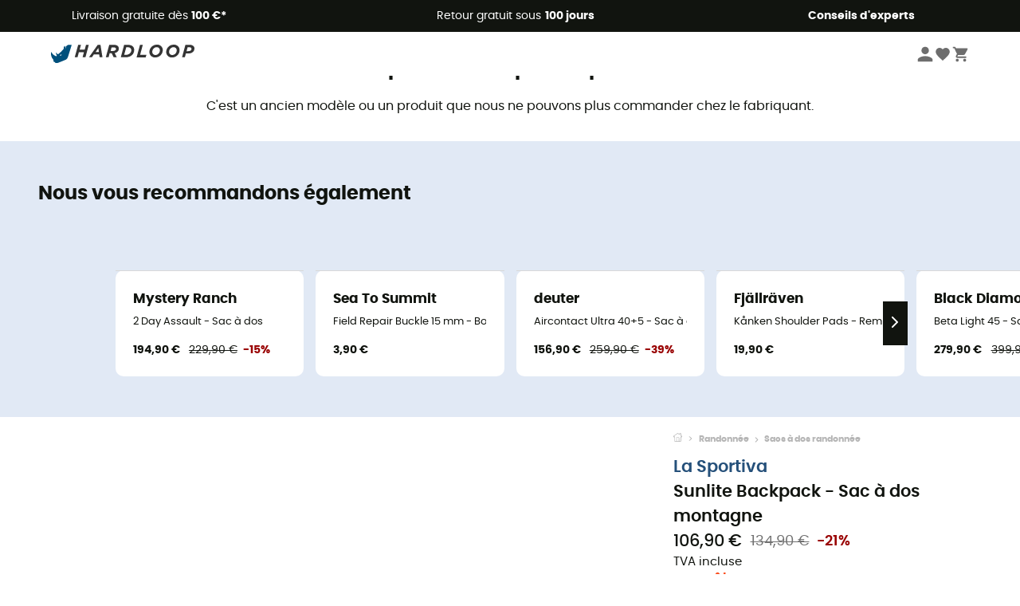

--- FILE ---
content_type: text/html; charset=utf-8
request_url: https://www.hardloop.fr/produit/29929-la-sportiva-sunlite-backpack-sac-a-dos-montagne?eff_cpt=21792347
body_size: 77698
content:
<!DOCTYPE html><html lang="fr"><head><meta charSet="utf-8"/><meta name="viewport" content="width=device-width"/><link href="https://assets.calendly.com/assets/external/widget.css" rel="stylesheet"/><link rel="stylesheet" href="https://cdn.jsdelivr.net/npm/@alma/widgets@3.x.x/dist/widgets.min.css"/><title>La Sportiva Sunlite Backpack - Sac à dos montagne | Hardloop</title><link id="linkCanonical" rel="canonical" href="https://www.hardloop.fr/produit/29929-la-sportiva-sunlite-backpack-sac-a-dos-montagne"/><meta name="description" lang="fr" content="La Sportiva Sunlite Backpack - Sac à dos montagne ✓ Commandez votre équipement La Sportiva sur Hardloop ✓ Livraison &amp; retour gratuits ✓ Conseils d&#x27;expert"/><meta name="title" lang="fr" content="La Sportiva Sunlite Backpack - Sac à dos montagne | Hardloop"/><meta property="og:type" content="website"/><meta property="og:url" content="https://www.hardloop.fr/produit/29929-la-sportiva-sunlite-backpack-sac-a-dos-montagne?eff_cpt=21792347"/><meta property="og:image" content="https://images.hardloop.fr/244089-large_default/la-sportiva-sunlite-backpack-sac-a-dos-montagne.jpg"/><meta property="og:title" content="La Sportiva Sunlite Backpack - Sac à dos montagne | Hardloop"/><meta property="og:description" content="La Sportiva Sunlite Backpack - Sac à dos montagne ✓ Commandez votre équipement La Sportiva sur Hardloop ✓ Livraison &amp; retour gratuits ✓ Conseils d&#x27;expert"/><meta name="twitter:card" content="product"/><meta name="twitter:site" content="@Hardloop"/><meta name="twitter:creator" content="@Hardloop"/><meta name="twitter:title" content="La Sportiva Sunlite Backpack - Sac à dos montagne | Hardloop"/><meta name="twitter:description" content="La Sportiva Sunlite Backpack - Sac à dos montagne ✓ Commandez votre équipement La Sportiva sur Hardloop ✓ Livraison &amp; retour gratuits ✓ Conseils d&#x27;expert"/><meta name="twitter:image" content="https://images.hardloop.fr/244089-large_default/la-sportiva-sunlite-backpack-sac-a-dos-montagne.jpg"/><meta name="twitter:data1" content="Black / Yellow"/><meta name="twitter:label1" content="Couleur"/><meta name="twitter:data2" content="106,90 €"/><meta name="twitter:label2" content="Montant"/><meta name="robots" id="robotsIndexFollow" content="index, follow"/><link rel="alternate" hrefLang="fr-fr" href="https://www.hardloop.fr/produit/29929-la-sportiva-sunlite-backpack-sac-a-dos-montagne"/><link rel="alternate" hrefLang="en-gb" href="https://www.hardloop.co.uk/product/29929-la-sportiva-sunlite-backpack-"/><link rel="alternate" hrefLang="de-de" href="https://www.hardloop.de/artikel/29929-la-sportiva-sunlite-backpack-outdoor-rucksack"/><link rel="alternate" hrefLang="es" href="https://www.hardloop.es/producto/29929-la-sportiva-sunlite-backpack-mochila-de-montana"/><link rel="alternate" hrefLang="it-it" href="https://www.hardloop.it/prodotto/29929-la-sportiva-sunlite-backpack-zaino-da-montagna"/><link rel="alternate" hrefLang="de-ch" href="https://www.hardloop.ch/artikel/29929-la-sportiva-sunlite-backpack-outdoor-rucksack"/><link rel="alternate" hrefLang="fr-ch" href="https://fr.hardloop.ch/produit/29929-la-sportiva-sunlite-backpack-sac-a-dos-montagne"/><link rel="alternate" hrefLang="it-ch" href="https://it.hardloop.ch/prodotto/29929-la-sportiva-sunlite-backpack-zaino-da-montagna"/><link rel="alternate" hrefLang="en-de" href="https://en.hardloop.de/product/29929-la-sportiva-sunlite-backpack-"/><link rel="alternate" hrefLang="en-ch" href="https://en.hardloop.ch/product/29929-la-sportiva-sunlite-backpack-"/><link rel="alternate" hrefLang="nl-nl" href="https://nl.hardloop.com/product/29929-la-sportiva-sunlite-backpack-rugzak"/><link rel="alternate" hrefLang="da" href="https://www.hardloop.dk/produkt/29929-la-sportiva-sunlite-backpack-vandrerygsaek"/><link rel="alternate" hrefLang="sv" href="https://www.hardloop.se/produkt/29929-la-sportiva-sunlite-backpack-vandringsryggsaeck"/><link rel="alternate" hrefLang="fi" href="https://www.hardloop.fi/tuotteen/29929-la-sportiva-sunlite-backpack-vaellusreppu"/><link rel="alternate" hrefLang="de-at" href="https://www.hardloop.at/artikel/29929-la-sportiva-sunlite-backpack-outdoor-rucksack"/><link rel="alternate" hrefLang="cs" href="https://www.hardloop.cz/produkt/29929-la-sportiva-sunlite-backpack-expedicni-batoh"/><link rel="alternate" hrefLang="pl" href="https://www.hardloop.pl/oferta/29929-la-sportiva-sunlite-backpack-plecak-gorski"/><link href="https://assets.calendly.com/assets/external/widget.css" rel="stylesheet"/><link href="https://assets.calendly.com/assets/external/widget.css" rel="stylesheet"/><meta name="next-head-count" content="43"/><meta property="fb:app_id" content="1553710858204972"/><meta name="google-signin-client_id" content="998540704-r4br47s553dst4cj60b01sm5j8q9nmd5.apps.googleusercontent.com"/><meta name="p:domain_verify" content="9d2f6b46402a1c940039349ce4746c46"/><link rel="manifest" href="/manifest.json"/><link href="https://fonts.googleapis.com" rel="preconnect"/><link href="https://apis.google.com" rel="preconnect"/><link href="https://www.google.com" rel="dns-prefetch"/><link type="image/png" rel="shortcut icon" sizes="32x32" href="https://img.hardloop.com/image/upload/w_32,f_auto,q_auto/v1626081886/front-media/favicon/favicon-32x32.png"/><link type="image/png" rel="shortcut icon" sizes="16x16" href="https://img.hardloop.com/image/upload/w_16,f_auto,q_auto/v1626081886/front-media/favicon/favicon-16x16.png"/><link rel="apple-touch-icon" sizes="32x32" href="https://img.hardloop.com/image/upload/w_32,f_auto,q_auto/v1626081886/front-media/favicon/favicon-32x32.png"/><meta name="theme-color" content="#0D426C"/><link rel="preload" href="/_next/static/css/54970546ff96ec8c.css" as="style"/><link rel="stylesheet" href="/_next/static/css/54970546ff96ec8c.css" data-n-g=""/><link rel="preload" href="/_next/static/css/ef46db3751d8e999.css" as="style"/><link rel="stylesheet" href="/_next/static/css/ef46db3751d8e999.css" data-n-p=""/><link rel="preload" href="/_next/static/css/57a873859487b9e3.css" as="style"/><link rel="stylesheet" href="/_next/static/css/57a873859487b9e3.css" data-n-p=""/><noscript data-n-css=""></noscript><script defer="" nomodule="" src="/_next/static/chunks/polyfills-c67a75d1b6f99dc8.js"></script><script src="/_next/static/chunks/webpack-ef26610ad86009c0.js" defer=""></script><script src="/_next/static/chunks/framework-efd9b06bc990f6e4.js" defer=""></script><script src="/_next/static/chunks/main-c86401902c0b27b1.js" defer=""></script><script src="/_next/static/chunks/pages/_app-1ddcbf7ffd6fc869.js" defer=""></script><script src="/_next/static/chunks/fec483df-8e73b009e2f3e42a.js" defer=""></script><script src="/_next/static/chunks/3154-3aee87b42019cd62.js" defer=""></script><script src="/_next/static/chunks/4669-844f34c59f689e4a.js" defer=""></script><script src="/_next/static/chunks/8045-def3c17bc30180c8.js" defer=""></script><script src="/_next/static/chunks/pages/produit/%5Bslug%5D-714646688f300fe9.js" defer=""></script><script src="/_next/static/c8f3c25083006551609f076d705dbde312427a95/_buildManifest.js" defer=""></script><script src="/_next/static/c8f3c25083006551609f076d705dbde312427a95/_ssgManifest.js" defer=""></script><style id="jss-server-side"></style></head><body><a class="skip-link" href="#app" aria-label="skip-link"></a><div id="form"></div><div id="__next"><div style="opacity:0;transition:opacity 200ms linear" pointer-events="none"><div style="background:white;height:2px;left:0;margin-left:-100%;position:fixed;top:0;transition:margin-left 200ms linear;width:100%;z-index:1031"></div></div><header class="header_header__3RG80"><div class="infoBar_infoBar__WNpzH "><div class="infoBar_promise__pKjvr infoBar_left__yDdK4"><span title="Livraison gratuite dès **100 €***"><span>Livraison gratuite dès <strong>100 €*</strong></span></span></div><div class="infoBar_promise__pKjvr infoBar_center__FSpKg"><span title="Retour gratuit sous **100 jours**"><span>Retour gratuit sous <strong>100 jours</strong></span></span></div><div class="infoBar_promise__pKjvr infoBar_right__J6J6s"><span title="**Conseils d&#x27;experts**"><strong>Conseils d&#x27;experts</strong></span><div class="infoBar_dropdown__86PxS" style="display:none"><div class="infoBar_link__aF9k1"><div><svg viewBox="0 0 20 20" width="25"><path d="M9.67,9H9.1a1.53,1.53,0,0,0-1.52,1.52.38.38,0,1,0,.75,0,.78.78,0,0,1,.77-.77h.57a.77.77,0,0,1,0,1.54H9.1a.38.38,0,1,0,0,.75h.57a.77.77,0,1,1,0,1.53H9.1a.77.77,0,0,1-.77-.76.38.38,0,1,0-.75,0A1.52,1.52,0,0,0,9.1,14.28h.57a1.52,1.52,0,0,0,1-2.66,1.48,1.48,0,0,0,.52-1.14A1.53,1.53,0,0,0,9.67,9Z"></path><path d="M17.1,4.4H15.76V3.06a.38.38,0,1,0-.75,0V4.4H7.19V3.06a.38.38,0,1,0-.75,0V4.4H5.1a.94.94,0,0,0-.94.94V15.62a1,1,0,0,0,.94,1h12a1,1,0,0,0,.94-1V5.34A.94.94,0,0,0,17.1,4.4Zm-12,.75H6.44v.76a.38.38,0,1,0,.75,0V5.15H15v.76a.38.38,0,1,0,.75,0V5.15H17.1a.19.19,0,0,1,.19.19V7.25H4.91V5.34A.18.18,0,0,1,5.1,5.15Zm12,10.67H5.1a.19.19,0,0,1-.19-.2V8H17.29v7.62A.2.2,0,0,1,17.1,15.82Z"></path><path d="M13.81,9a.41.41,0,0,0-.41.08l-1.14,1.15a.37.37,0,0,0,.53.53l.5-.5v3.66a.37.37,0,0,0,.38.37.36.36,0,0,0,.37-.37V9.34A.38.38,0,0,0,13.81,9Z"></path></svg></div><div><div class="infoBar_calendly__9AIkn">Prendre rendez-vous</div></div></div><div class="infoBar_link__aF9k1"><div><svg viewBox="0 0 20 20" width="25"><path d="M18.21,6v0h0a.4.4,0,0,0-.12-.16l0,0a.42.42,0,0,0-.19-.06H7.05a.43.43,0,0,0-.2.06l0,0a.28.28,0,0,0-.12.16h0V6a.43.43,0,0,0,0,.11V13A1.36,1.36,0,0,0,8,14.31h8.84A1.36,1.36,0,0,0,18.23,13V6.07A.43.43,0,0,0,18.21,6Zm-1.39.48-4,3.33a.62.62,0,0,1-.7,0l-4-3.34Zm.05,7.12H8A.61.61,0,0,1,7.42,13V6.87l4.23,3.51a1.37,1.37,0,0,0,.79.25,1.42,1.42,0,0,0,.83-.27l4.21-3.49V13A.61.61,0,0,1,16.87,13.56Z"></path><path d="M5.49,7.53H.91a.37.37,0,0,0-.37.37.38.38,0,0,0,.37.38H5.49a.38.38,0,0,0,.37-.38A.37.37,0,0,0,5.49,7.53Z"></path><path d="M5.49,9.28H2.66a.38.38,0,0,0-.37.38.37.37,0,0,0,.37.37H5.49a.37.37,0,0,0,.37-.37A.38.38,0,0,0,5.49,9.28Z"></path><path d="M5.49,11H4.07a.38.38,0,0,0-.37.38.37.37,0,0,0,.37.37H5.49a.37.37,0,0,0,.37-.37A.38.38,0,0,0,5.49,11Z"></path></svg></div><a href="https://faq.hardloop.com/hc/fr/requests/new">Contactez-nous</a></div><div class="infoBar_link__aF9k1"><div><svg viewBox="0 0 20 20" width="25"><path d="M10,12.87a.38.38,0,0,1-.38-.38,2.7,2.7,0,0,1,1.51-2.73,1.7,1.7,0,0,0,1-1.8A2,2,0,0,0,10,6.17a2.15,2.15,0,0,0-2.2,2,.38.38,0,1,1-.75,0,2.89,2.89,0,0,1,3-2.79A2.79,2.79,0,0,1,12.93,8a2.45,2.45,0,0,1-1.41,2.45,2,2,0,0,0-1.15,2.08A.38.38,0,0,1,10,12.87Z"></path><circle cx="9.99" cy="14" r="0.6"></circle><path d="M10,19.05a9.05,9.05,0,1,1,9.05-9A9.06,9.06,0,0,1,10,19.05ZM10,1.7A8.3,8.3,0,1,0,18.3,10,8.31,8.31,0,0,0,10,1.7Z"></path></svg></div><a href="https://faq.hardloop.com/hc/fr">FAQ</a></div><div class="infoBar_link__aF9k1"><div><svg viewBox="0 0 20 20" width="25"><path d="M14.42,2.83H8.8A1.38,1.38,0,0,0,7.43,4.2V16.76a1.41,1.41,0,0,0,1.41,1.41h5.58a1.37,1.37,0,0,0,1.37-1.37V4.2A1.37,1.37,0,0,0,14.42,2.83ZM8.18,5.48H15v9.4H8.18Zm0-1.28a.62.62,0,0,1,.62-.62h5.62A.62.62,0,0,1,15,4.2v.53H8.18ZM15,16.8a.62.62,0,0,1-.62.62H8.84a.67.67,0,0,1-.66-.66V15.63H15Z"></path><circle cx="11.61" cy="16.52" r="0.58"></circle><path d="M16.69,3.43a.36.36,0,0,1-.33-.19.37.37,0,0,1,.14-.51l2.4-1.32a.38.38,0,0,1,.37.66l-2.4,1.32A.39.39,0,0,1,16.69,3.43Z"></path><path d="M17.11,4.53a.38.38,0,0,1-.37-.32.37.37,0,0,1,.31-.42l2-.3a.38.38,0,0,1,.43.31.38.38,0,0,1-.32.43l-2,.3Z"></path><path d="M15.79,2.47a.35.35,0,0,1-.25-.1.37.37,0,0,1,0-.53l.66-.71a.38.38,0,0,1,.53,0,.37.37,0,0,1,0,.53l-.66.71A.36.36,0,0,1,15.79,2.47Z"></path></svg></div><span class="infoBar_phoneLink__8j_SZ">04 85 21 31 82</span></div></div></div></div><div class="menuTop_menuTop__UJSWg   "><a href="https://www.hardloop.fr/"><img src="https://img.hardloop.com/image/upload/v1696315049/Strapi/logo_fond_transparent_sans_debord_1_094eb0a716.svg" alt="Hardloop logo" width="180" height="24" class="menuTop_logo__bgvKo"/></a><div class="menuTop_account__qcCVi"><div class="user_user__ZvVk2"><div class="user_userNotConnected__Jrt_j"><svg viewBox="0 0 25 25" width="22" aria-hidden="true"><path d="M12.5,12.5A5.33,5.33,0,1,0,7.17,7.17,5.33,5.33,0,0,0,12.5,12.5Zm0,2.66C8.94,15.16,1.85,17,1.85,20.49v2.66h21.3V20.49C23.15,17,16.06,15.16,12.5,15.16Z"></path></svg><span>Me connecter</span></div><nav class="user_navNotConnected__RyZSF "><div>Accès</div><button>Me connecter</button><button>Mot de passe oublié</button></nav></div><span class="menuTop_accountIcons__2y9w3" title="Votre liste de souhaits"><svg viewBox="0 0 25 25" width="22" aria-hidden="true"><path d="M12.5,21.6l-1.44-1.31C6,15.66,2.58,12.6,2.58,8.85A5.4,5.4,0,0,1,8,3.4,5.94,5.94,0,0,1,12.5,5.47,5.94,5.94,0,0,1,17,3.4a5.4,5.4,0,0,1,5.46,5.45c0,3.75-3.37,6.81-8.48,11.45Z"></path></svg></span><span class="menuTop_accountIcons__2y9w3 " title="Mon panier"><svg viewBox="0 0 25 25" width="22" aria-hidden="true"><path d="M8.24,18.89A2.13,2.13,0,1,0,10.37,21,2.13,2.13,0,0,0,8.24,18.89Zm-6.39-17V4H4l3.83,8.08L6.38,14.67a2,2,0,0,0-.27,1,2.14,2.14,0,0,0,2.13,2.13H21V15.7H8.69a.27.27,0,0,1-.27-.27l0-.13,1-1.73h7.94a2.11,2.11,0,0,0,1.86-1.1L23,5.55A1,1,0,0,0,23.15,5,1.07,1.07,0,0,0,22.09,4H6.33l-1-2.13Zm17,17A2.13,2.13,0,1,0,21,21,2.13,2.13,0,0,0,18.89,18.89Z"></path></svg></span></div><div id="doof-results" class="doofinderResults_doofinderResults__xH8iF "><div class=""></div></div></div><div class="menuBottomMobile_level2Mobile__Y9DpG "><button type="button" class="menuBottomMobile_burger__Lzmmi" aria-label="Menu"><svg viewBox="0 0 28 28" width="25" aria-hidden="true"><path d="M3.5,21h21v-2.3h-21V21z M3.5,15.2h21v-2.3h-21V15.2z M3.5,7v2.3h21V7H3.5z"></path></svg></button><div class="menuDrawer_mobileNavDrawer__KrQWY "><div class="menuDrawer_navHeader__3SMIV"><div class="menuDrawer_dumyBack__9nP_2"></div><div></div><button type="button" aria-label="Fermer le menu"><svg viewBox="0 0 20 20" width="20" aria-hidden="true"><path d="M11.41,10,15.5,5.91A1,1,0,0,0,14.09,4.5L10,8.59,5.91,4.5A1,1,0,0,0,4.5,5.91L8.59,10,4.5,14.09a1,1,0,0,0,0,1.41,1,1,0,0,0,.71.29,1,1,0,0,0,.7-.29L10,11.41l4.09,4.09a1,1,0,0,0,.7.29,1,1,0,0,0,.71-.29,1,1,0,0,0,0-1.41Z"></path></svg></button></div><nav><button class="menuBottomMobile_subMenuBtn__xzEwd"><span>Vêtements<img alt="" width="20" aria-hidden="true"/></span><svg viewBox="0 0 20 20" width="20" aria-hidden="true" aria-label=""><path d="M7.66,16.8l6.09-6.09a1,1,0,0,0,0-1.42L7.66,3.2a1,1,0,0,0-1.41,0,1,1,0,0,0,0,1.41L11.63,10,6.25,15.39a1,1,0,0,0,0,1.41A1,1,0,0,0,7.66,16.8Z"></path></svg></button><button class="menuBottomMobile_subMenuBtn__xzEwd"><span>Chaussures<img alt="" width="20" aria-hidden="true"/></span><svg viewBox="0 0 20 20" width="20" aria-hidden="true" aria-label=""><path d="M7.66,16.8l6.09-6.09a1,1,0,0,0,0-1.42L7.66,3.2a1,1,0,0,0-1.41,0,1,1,0,0,0,0,1.41L11.63,10,6.25,15.39a1,1,0,0,0,0,1.41A1,1,0,0,0,7.66,16.8Z"></path></svg></button><button class="menuBottomMobile_subMenuBtn__xzEwd"><span>Randonnée<img alt="" width="20" aria-hidden="true"/></span><svg viewBox="0 0 20 20" width="20" aria-hidden="true" aria-label=""><path d="M7.66,16.8l6.09-6.09a1,1,0,0,0,0-1.42L7.66,3.2a1,1,0,0,0-1.41,0,1,1,0,0,0,0,1.41L11.63,10,6.25,15.39a1,1,0,0,0,0,1.41A1,1,0,0,0,7.66,16.8Z"></path></svg></button><button class="menuBottomMobile_subMenuBtn__xzEwd"><span>Trail-Running<img alt="" width="20" aria-hidden="true"/></span><svg viewBox="0 0 20 20" width="20" aria-hidden="true" aria-label=""><path d="M7.66,16.8l6.09-6.09a1,1,0,0,0,0-1.42L7.66,3.2a1,1,0,0,0-1.41,0,1,1,0,0,0,0,1.41L11.63,10,6.25,15.39a1,1,0,0,0,0,1.41A1,1,0,0,0,7.66,16.8Z"></path></svg></button><button class="menuBottomMobile_subMenuBtn__xzEwd"><span>Escalade<img alt="" width="20" aria-hidden="true"/></span><svg viewBox="0 0 20 20" width="20" aria-hidden="true" aria-label=""><path d="M7.66,16.8l6.09-6.09a1,1,0,0,0,0-1.42L7.66,3.2a1,1,0,0,0-1.41,0,1,1,0,0,0,0,1.41L11.63,10,6.25,15.39a1,1,0,0,0,0,1.41A1,1,0,0,0,7.66,16.8Z"></path></svg></button><button class="menuBottomMobile_subMenuBtn__xzEwd"><span>Vélo<img alt="" width="20" aria-hidden="true"/></span><svg viewBox="0 0 20 20" width="20" aria-hidden="true" aria-label=""><path d="M7.66,16.8l6.09-6.09a1,1,0,0,0,0-1.42L7.66,3.2a1,1,0,0,0-1.41,0,1,1,0,0,0,0,1.41L11.63,10,6.25,15.39a1,1,0,0,0,0,1.41A1,1,0,0,0,7.66,16.8Z"></path></svg></button><button class="menuBottomMobile_subMenuBtn__xzEwd"><span>Hiver<img alt="" width="20" aria-hidden="true"/></span><svg viewBox="0 0 20 20" width="20" aria-hidden="true" aria-label=""><path d="M7.66,16.8l6.09-6.09a1,1,0,0,0,0-1.42L7.66,3.2a1,1,0,0,0-1.41,0,1,1,0,0,0,0,1.41L11.63,10,6.25,15.39a1,1,0,0,0,0,1.41A1,1,0,0,0,7.66,16.8Z"></path></svg></button><button class="menuBottomMobile_subMenuBtn__xzEwd"><span>Activités<img alt="" width="20" aria-hidden="true"/></span><svg viewBox="0 0 20 20" width="20" aria-hidden="true" aria-label=""><path d="M7.66,16.8l6.09-6.09a1,1,0,0,0,0-1.42L7.66,3.2a1,1,0,0,0-1.41,0,1,1,0,0,0,0,1.41L11.63,10,6.25,15.39a1,1,0,0,0,0,1.41A1,1,0,0,0,7.66,16.8Z"></path></svg></button><button class="menuBottomMobile_subMenuBtn__xzEwd" style="color:#298415"><span>Seconde main<img alt="" src="https://img.hardloop.com/image/upload/v1679329434/Strapi/https_img_hardloop_com_image_upload_v1625236629_hardgreen_gxwwto_6e1e745e41_6898198744.svg" width="20" aria-hidden="true"/></span><svg viewBox="0 0 20 20" width="20" aria-hidden="true" aria-label=""><path d="M7.66,16.8l6.09-6.09a1,1,0,0,0,0-1.42L7.66,3.2a1,1,0,0,0-1.41,0,1,1,0,0,0,0,1.41L11.63,10,6.25,15.39a1,1,0,0,0,0,1.41A1,1,0,0,0,7.66,16.8Z"></path></svg></button><button class="menuBottomMobile_subMenuBtn__xzEwd"><span>Marques<img alt="" width="20" aria-hidden="true"/></span><svg viewBox="0 0 20 20" width="20" aria-hidden="true" aria-label=""><path d="M7.66,16.8l6.09-6.09a1,1,0,0,0,0-1.42L7.66,3.2a1,1,0,0,0-1.41,0,1,1,0,0,0,0,1.41L11.63,10,6.25,15.39a1,1,0,0,0,0,1.41A1,1,0,0,0,7.66,16.8Z"></path></svg></button><button class="menuBottomMobile_subMenuBtn__xzEwd" style="color:#9a0404"><span>Soldes<img alt="" width="20" aria-hidden="true"/></span><svg viewBox="0 0 20 20" width="20" aria-hidden="true" aria-label=""><path d="M7.66,16.8l6.09-6.09a1,1,0,0,0,0-1.42L7.66,3.2a1,1,0,0,0-1.41,0,1,1,0,0,0,0,1.41L11.63,10,6.25,15.39a1,1,0,0,0,0,1.41A1,1,0,0,0,7.66,16.8Z"></path></svg></button><button class="menuBottomMobile_subMenuBtn__xzEwd"><span>Magazine<img alt="" width="20" aria-hidden="true"/></span><svg viewBox="0 0 20 20" width="20" aria-hidden="true" aria-label=""><path d="M7.66,16.8l6.09-6.09a1,1,0,0,0,0-1.42L7.66,3.2a1,1,0,0,0-1.41,0,1,1,0,0,0,0,1.41L11.63,10,6.25,15.39a1,1,0,0,0,0,1.41A1,1,0,0,0,7.66,16.8Z"></path></svg></button><button class="menuBottomMobile_subMenuBtn__xzEwd"><span>Conseils d&#x27;experts</span><svg viewBox="0 0 20 20" width="20" aria-hidden="true" aria-label=""><path d="M7.66,16.8l6.09-6.09a1,1,0,0,0,0-1.42L7.66,3.2a1,1,0,0,0-1.41,0,1,1,0,0,0,0,1.41L11.63,10,6.25,15.39a1,1,0,0,0,0,1.41A1,1,0,0,0,7.66,16.8Z"></path></svg></button></nav></div><div class="menuDrawer_mobileNavDrawer__KrQWY "><div class="menuDrawer_navHeader__3SMIV"><button type="button" aria-label="Retour au niveau précédent"><svg viewBox="0 0 20 20" width="20" aria-hidden="true" aria-label=""><path d="M7.62,3.28l-6,6a1.06,1.06,0,0,0-.22.33,1,1,0,0,0,0,.76,1.06,1.06,0,0,0,.22.33l6,6A1,1,0,0,0,9,15.31L4.73,11h13a1,1,0,0,0,0-2H4.73L9,4.69A1,1,0,0,0,7.62,3.28Z"></path></svg></button><div></div><button type="button" aria-label="Fermer le menu"><svg viewBox="0 0 20 20" width="20" aria-hidden="true"><path d="M11.41,10,15.5,5.91A1,1,0,0,0,14.09,4.5L10,8.59,5.91,4.5A1,1,0,0,0,4.5,5.91L8.59,10,4.5,14.09a1,1,0,0,0,0,1.41,1,1,0,0,0,.71.29,1,1,0,0,0,.7-.29L10,11.41l4.09,4.09a1,1,0,0,0,.7.29,1,1,0,0,0,.71-.29,1,1,0,0,0,0-1.41Z"></path></svg></button></div><nav></nav></div><div class="menuDrawer_mobileNavDrawer__KrQWY "><div class="menuDrawer_navHeader__3SMIV"><button type="button" aria-label="Retour au niveau précédent"><svg viewBox="0 0 20 20" width="20" aria-hidden="true" aria-label=""><path d="M7.62,3.28l-6,6a1.06,1.06,0,0,0-.22.33,1,1,0,0,0,0,.76,1.06,1.06,0,0,0,.22.33l6,6A1,1,0,0,0,9,15.31L4.73,11h13a1,1,0,0,0,0-2H4.73L9,4.69A1,1,0,0,0,7.62,3.28Z"></path></svg></button><div></div><button type="button" aria-label="Fermer le menu"><svg viewBox="0 0 20 20" width="20" aria-hidden="true"><path d="M11.41,10,15.5,5.91A1,1,0,0,0,14.09,4.5L10,8.59,5.91,4.5A1,1,0,0,0,4.5,5.91L8.59,10,4.5,14.09a1,1,0,0,0,0,1.41,1,1,0,0,0,.71.29,1,1,0,0,0,.7-.29L10,11.41l4.09,4.09a1,1,0,0,0,.7.29,1,1,0,0,0,.71-.29,1,1,0,0,0,0-1.41Z"></path></svg></button></div><nav></nav></div><div class="menuBottomMobile_backgroundMobile__vNo1b "></div></div></header><div class="header_background__SDaDS "></div><div class="layout_mainContainer__usyQU" style="--padding:undefinedpx"><div class="layout_offers__xhlup"><div><p><a href="https://www.hardloop.fr/produits/6262-5-pourcent-2-produits-achetes">Soldes d'hiver ❄️ -5 % EXTRA dès 2 produits avec le code Snow5 !</a></p></div></div><div><div class="productShow_noProductContainer__8OtAC"><div><span>Ce produit n&#x27;est plus disponible</span><p>C&#x27;est un ancien modèle ou un produit que nous ne pouvons plus commander chez le fabriquant.</p></div><section class="slider_sliderContainer__Vy9s2  " style="background-color:#E1E9F5"><div class="slider_homeTitle__ghMkh"><h2>Nous vous recommandons également</h2><div class="slider_homeSubtitle__krChG"> </div></div><div class="slider_itemsOuter__Bp4TP"><div class="slider_itemsMiddle__yVtNN"><div class="slider_itemsInner__PxrcC" style="transform:translateX(0%)"><a class="productCard_itemCard__Jdruu " title="Mystery Ranch - 2 Day Assault - Sac à dos" href="https://www.hardloop.fr/produit/27987-mystery-ranch-2dayassault-sac-a-dos"><div class="productCard_photoContainer__3R1SN"><div class="lazyload-wrapper "><div class="lazyload-placeholder"></div></div></div><div class="productCard_content__ppVXr"><span class="productCard_brand__7C1uP">Mystery Ranch</span><div class="productCard_name__7uHde"><span>2 Day Assault - Sac à dos<!-- --> </span></div><div class="productCard_priceReduction__TIkgX"><span class="productCard_newPrice__oV6mH">194,90 €</span><div><span class="productCard_oldPrice__1wNHl">229,90 €</span><span class="productCard_reduction__rmk2K">-15%</span></div></div></div></a><a class="productCard_itemCard__Jdruu " title="Sea To Summit - Field Repair Buckle 15 mm - Boucle de remplacement" href="https://www.hardloop.fr/produit/23376-sea-to-summit-field-repair-buckle-15-mm-boucle-de-remplacement"><div class="productCard_photoContainer__3R1SN"><div class="lazyload-wrapper "><div class="lazyload-placeholder"></div></div></div><div class="productCard_content__ppVXr"><span class="productCard_brand__7C1uP">Sea To Summit</span><div class="productCard_name__7uHde"><span>Field Repair Buckle 15 mm - Boucle de remplacement<!-- --> </span></div><div class="productCard_priceReduction__TIkgX"><span class="productCard_price__2T4WA">3,90 €</span></div></div></a><a class="productCard_itemCard__Jdruu " title="deuter - Aircontact Ultra 40+5 - Sac à dos trekking homme" href="https://www.hardloop.fr/produit/56960-deuter-aircontact-ultra-40+5-sac-a-dos-trekking-homme"><div class="productCard_photoContainer__3R1SN"><div class="lazyload-wrapper "><div class="lazyload-placeholder"></div></div><span class="productCard_eco__RVpXG">Eco-conçu</span></div><div class="productCard_content__ppVXr"><span class="productCard_brand__7C1uP">deuter</span><div class="productCard_name__7uHde"><span>Aircontact Ultra 40+5 - Sac à dos trekking homme<!-- --> </span></div><div class="productCard_priceReduction__TIkgX"><span class="productCard_newPrice__oV6mH">156,90 €</span><div><span class="productCard_oldPrice__1wNHl">259,90 €</span><span class="productCard_reduction__rmk2K">-39%</span></div></div></div></a><a class="productCard_itemCard__Jdruu " title="Fjällräven - Kånken Shoulder Pads - Rembourrage pour bretelles" href="https://www.hardloop.fr/produit/33658-fjaellraeven-kanken-shoulder-pads-rembourrage-pour-bretelles"><div class="productCard_photoContainer__3R1SN"><div class="lazyload-wrapper "><div class="lazyload-placeholder"></div></div></div><div class="productCard_content__ppVXr"><span class="productCard_brand__7C1uP">Fjällräven</span><div class="productCard_name__7uHde"><span>Kånken Shoulder Pads - Rembourrage pour bretelles<!-- --> </span></div><div class="productCard_priceReduction__TIkgX"><span class="productCard_price__2T4WA">19,90 €</span></div></div></a><a class="productCard_itemCard__Jdruu " title="Black Diamond - Beta Light 45 - Sac à dos randonnée" href="https://www.hardloop.fr/produit/61835-black-diamond-beta-light-45-sac-a-dos-randonnee"><div class="productCard_photoContainer__3R1SN"><div class="lazyload-wrapper "><div class="lazyload-placeholder"></div></div></div><div class="productCard_content__ppVXr"><span class="productCard_brand__7C1uP">Black Diamond</span><div class="productCard_name__7uHde"><span>Beta Light 45 - Sac à dos randonnée<!-- --> </span></div><div class="productCard_priceReduction__TIkgX"><span class="productCard_newPrice__oV6mH">279,90 €</span><div><span class="productCard_oldPrice__1wNHl">399,90 €</span><span class="productCard_reduction__rmk2K">-30%</span></div></div></div></a><a class="productCard_itemCard__Jdruu " title="Patagonia - Fieldsmith Roll Top Pack - Sac à dos" href="https://www.hardloop.fr/produit/66444-patagonia-fieldsmith-roll-top-pack-sac-a-dos"><div class="productCard_photoContainer__3R1SN"><div class="lazyload-wrapper "><div class="lazyload-placeholder"></div></div><span class="productCard_eco__RVpXG">Eco-conçu</span></div><div class="productCard_content__ppVXr"><span class="productCard_brand__7C1uP">Patagonia</span><div class="productCard_name__7uHde"><span>Fieldsmith Roll Top Pack - Sac à dos<!-- --> </span></div><div class="productCard_priceReduction__TIkgX"><span class="productCard_price__2T4WA">149,90 €</span></div></div></a><a class="productCard_itemCard__Jdruu " title="Thule - Landmark - Sac à dos trekking" href="https://www.hardloop.fr/produit/53438-thule-landmark-sac-a-dos-trekking"><div class="productCard_photoContainer__3R1SN"><div class="lazyload-wrapper "><div class="lazyload-placeholder"></div></div></div><div class="productCard_content__ppVXr"><span class="productCard_brand__7C1uP">Thule</span><div class="productCard_name__7uHde"><span>Landmark - Sac à dos trekking<!-- --> </span></div><div class="productCard_priceReduction__TIkgX"><span class="productCard_newPrice__oV6mH">129,90 €</span><div><span class="productCard_oldPrice__1wNHl">169,90 €</span><span class="productCard_reduction__rmk2K">-23%</span></div></div></div></a><a class="productCard_itemCard__Jdruu " title="MeroMero - Rain Cover Annecy - Protection pluie sac à dos" href="https://www.hardloop.fr/produit/86120-meromero-rain-cover-annecy-protection-pluie-sac-a-dos"><div class="productCard_photoContainer__3R1SN"><div class="lazyload-wrapper "><div class="lazyload-placeholder"></div></div><span class="productCard_eco__RVpXG">Eco-conçu</span></div><div class="productCard_content__ppVXr"><span class="productCard_brand__7C1uP">MeroMero</span><div class="productCard_name__7uHde"><span>Rain Cover Annecy - Protection pluie sac à dos<!-- --> </span></div><div class="productCard_priceReduction__TIkgX"><span class="productCard_price__2T4WA">15,90 €</span></div></div></a><a class="productCard_itemCard__Jdruu " title="Matador - GlobeRider 35 Travel Backpack - Sac à dos" href="https://www.hardloop.fr/produit/82241-matador-globerider-35-travel-backpack-sac-a-dos"><div class="productCard_photoContainer__3R1SN"><div class="lazyload-wrapper "><div class="lazyload-placeholder"></div></div><span class="productCard_eco__RVpXG">Eco-conçu</span></div><div class="productCard_content__ppVXr"><span class="productCard_brand__7C1uP">Matador</span><div class="productCard_name__7uHde"><span>GlobeRider 35 Travel Backpack - Sac à dos<!-- --> </span></div><div class="productCard_priceReduction__TIkgX"><span class="productCard_price__2T4WA">334,90 €</span></div></div></a><a class="productCard_itemCard__Jdruu " title="Sol - Ruban adhésif toile" href="https://www.hardloop.fr/produit/11623-sol-ruban-adhesif-toile"><div class="productCard_photoContainer__3R1SN"><div class="lazyload-wrapper "><div class="lazyload-placeholder"></div></div></div><div class="productCard_content__ppVXr"><span class="productCard_brand__7C1uP">Sol</span><div class="productCard_name__7uHde"><span>Ruban adhésif toile<!-- --> </span></div><div class="productCard_priceReduction__TIkgX"><span class="productCard_price__2T4WA">8,90 €</span></div></div></a><a class="productCard_itemCard__Jdruu " title="Topo Designs - Rover Pack Classic - Sac à dos" href="https://www.hardloop.fr/produit/33181-topo-designs-rover-pack-classic-sac-a-dos"><div class="productCard_photoContainer__3R1SN"><div class="lazyload-wrapper "><div class="lazyload-placeholder"></div></div><span class="productCard_eco__RVpXG">Eco-conçu</span></div><div class="productCard_content__ppVXr"><span class="productCard_brand__7C1uP">Topo Designs</span><div class="productCard_name__7uHde"><span>Rover Pack Classic - Sac à dos<!-- --> </span></div><div class="productCard_priceReduction__TIkgX"><span class="productCard_newPrice__oV6mH">81,90 €</span><div><span class="productCard_oldPrice__1wNHl">109,90 €</span><span class="productCard_reduction__rmk2K">-25%</span></div></div></div></a><a class="productCard_itemCard__Jdruu " title="Arva - Helmet Holder" href="https://www.hardloop.fr/produit/39789-arva-helmet-holder"><div class="productCard_photoContainer__3R1SN"><div class="lazyload-wrapper "><div class="lazyload-placeholder"></div></div></div><div class="productCard_content__ppVXr"><span class="productCard_brand__7C1uP">Arva</span><div class="productCard_name__7uHde"><span>Helmet Holder<!-- --> </span></div><div class="productCard_priceReduction__TIkgX"><span class="productCard_price__2T4WA">13,90 €</span></div></div></a><a class="productCard_itemCard__Jdruu " title="Trollkids - Fjell Trekker - Sac à dos randonnée enfant" href="https://www.hardloop.fr/produit/57076-trollkids-fjell-trekker-sac-a-dos-randonnee-enfant"><div class="productCard_photoContainer__3R1SN"><div class="lazyload-wrapper "><div class="lazyload-placeholder"></div></div></div><div class="productCard_content__ppVXr"><span class="productCard_brand__7C1uP">Trollkids</span><div class="productCard_name__7uHde"><span>Fjell Trekker - Sac à dos randonnée enfant<!-- --> </span></div><div class="productCard_priceReduction__TIkgX"><span class="productCard_newPrice__oV6mH">63,00 €</span><div><span class="productCard_oldPrice__1wNHl">74,90 €</span><span class="productCard_reduction__rmk2K">-15%</span></div></div></div></a><a class="productCard_itemCard__Jdruu " title="Ortlieb - Atrack - Sac à dos" href="https://www.hardloop.fr/produit/29557-ortlieb-atrack-sac-a-dos"><div class="productCard_photoContainer__3R1SN"><div class="lazyload-wrapper "><div class="lazyload-placeholder"></div></div></div><div class="productCard_content__ppVXr"><span class="productCard_brand__7C1uP">Ortlieb</span><div class="productCard_name__7uHde"><span>Atrack - Sac à dos<!-- --> </span></div><div class="productCard_priceReduction__TIkgX"><span class="productCard_price__2T4WA">179,90 €</span></div></div></a><a class="productCard_itemCard__Jdruu " title="Osprey - Farpoint 80 - Sac à dos de voyage" href="https://www.hardloop.fr/produit/54579-osprey-farpoint-80-sac-a-dos-de-voyage"><div class="productCard_photoContainer__3R1SN"><div class="lazyload-wrapper "><div class="lazyload-placeholder"></div></div><span class="productCard_eco__RVpXG">Eco-conçu</span></div><div class="productCard_content__ppVXr"><span class="productCard_brand__7C1uP">Osprey</span><div class="productCard_name__7uHde"><span>Farpoint 80 - Sac à dos de voyage<!-- --> </span></div><div class="productCard_priceReduction__TIkgX"><span class="productCard_newPrice__oV6mH">174,90 €</span><div><span class="productCard_oldPrice__1wNHl">199,90 €</span><span class="productCard_reduction__rmk2K">-12%</span></div></div></div></a></div><div class="slider_itemsNav__iNoC1"><button style="display:none"><svg viewBox="0 0 20 20" width="20" aria-hidden="true" aria-label=""><path d="m12.34,3.2l-6.09,6.1c-.39.39-.39,1.02,0,1.41l6.09,6.1c.39.39,1.02.39,1.41,0,.2-.2.29-.45.29-.71s-.1-.51-.29-.71l-5.39-5.39,5.39-5.39c.2-.2.29-.45.29-.71s-.1-.51-.29-.71c-.39-.39-1.02-.39-1.41,0Z"></path></svg></button><button class="slider_right__x61rk" style="display:block"><svg viewBox="0 0 20 20" width="20" aria-hidden="true" aria-label=""><path d="M7.66,16.8l6.09-6.09a1,1,0,0,0,0-1.42L7.66,3.2a1,1,0,0,0-1.41,0,1,1,0,0,0,0,1.41L11.63,10,6.25,15.39a1,1,0,0,0,0,1.41A1,1,0,0,0,7.66,16.8Z"></path></svg></button></div></div></div></section></div><div class="productShow_productTop__K6GXq container1200"><div class="productImages_imagesContainer__qwCTR  "><div><div class="productImages_sliderContainer__xeE_Y"><div class="productImages_thumbnails__CMfJV"><div class="productImages_thumbInner__WfAZ6"></div></div><div class="productImages_imagesOuter__ZnNCn"><div class="productImages_imagesInner__qtqoT"></div></div></div></div></div><div class="productImages_zoomPopup__qzUsJ "></div><div class="productInfos_infosContainer__WJ2Ou"><ul class="breadcrumbs_breadcrumbs__T6NlD "><li><a href="https://www.hardloop.fr/"><svg viewBox="0 0 20 20" width="12" class="breadcrumbs_home__25tRc"><path d="M19.32,6.49,17.5,5.22V1.49A1.38,1.38,0,0,0,16.12.11H15.3a1.39,1.39,0,0,0-1.39,1.38V2.72L10,0,.68,6.48A1.38,1.38,0,0,0,.06,7.64V9.4H2.5v9.22A1.38,1.38,0,0,0,3.89,20H16.11a1.38,1.38,0,0,0,1.39-1.38V9.4h2.44V7.64A1.38,1.38,0,0,0,19.32,6.49ZM7.72,18.86V11.28A.25.25,0,0,1,8,11H12a.25.25,0,0,1,.24.25v7.58ZM18.81,8.26H16.36V18.62a.25.25,0,0,1-.25.24H13.42V11.28A1.38,1.38,0,0,0,12,9.89H8a1.38,1.38,0,0,0-1.38,1.39v7.58H3.89a.25.25,0,0,1-.25-.24V8.26H1.19V7.64a.26.26,0,0,1,.13-.21l8.68-6L15.05,4.9V1.49a.25.25,0,0,1,.25-.24h.82a.24.24,0,0,1,.24.24V5.82l2.31,1.61h0a.24.24,0,0,1,.12.2Z"></path></svg><svg viewBox="0 0 20 20" width="10"><path d="M7.66,16.8l6.09-6.09a1,1,0,0,0,0-1.42L7.66,3.2a1,1,0,0,0-1.41,0,1,1,0,0,0,0,1.41L11.63,10,6.25,15.39a1,1,0,0,0,0,1.41A1,1,0,0,0,7.66,16.8Z"></path></svg></a></li><li><a title="Randonnée" href="https://www.hardloop.fr/produits/89-equipement-randonnee">Randonnée</a><svg viewBox="0 0 20 20" width="10"><path d="M7.66,16.8l6.09-6.09a1,1,0,0,0,0-1.42L7.66,3.2a1,1,0,0,0-1.41,0,1,1,0,0,0,0,1.41L11.63,10,6.25,15.39a1,1,0,0,0,0,1.41A1,1,0,0,0,7.66,16.8Z"></path></svg></li><li><a title="Sacs à dos randonnée" href="https://www.hardloop.fr/produits/97-sacs-a-dos-randonnee">Sacs à dos randonnée</a></li></ul><h1 class="productInfos_productName__qs2zg"><a class="productInfos_manufacturer__jIf80" href="https://www.hardloop.fr/marques/1464-la-sportiva">La Sportiva</a><span>Sunlite Backpack - Sac à dos montagne</span></h1><a href="#bv-reviews"></a><div class="productInfos_priceContainer__AGvs7"><span class="productInfos_normalPrice__USOo4">106,90 €</span><div><span class="productInfos_oldPrice__FyrOw">134,90 €</span><span class="productInfos_reduction__vgbzJ">-21%</span></div></div><div class="productInfos_priceContainer__AGvs7"><span class="productInfos_includedVat__9UY6n">TVA incluse</span></div><div class="productInfos_almaWidgetContainer__SvxSv">ou <div id="alma-widget"></div> avec <svg viewBox="0 0 360 109" width="50" aria-hidden="true" aria-label="" fill="none" xmlns="http://www.w3.org/2000/svg"><path d="M333.24 28.3462V38.4459C327.504 31.1018 319.176 26.5132 309.288 26.5132C290.208 26.5132 275.424 43.5497 275.424 64.5757C275.424 85.6018 290.208 102.638 309.288 102.638C319.872 102.638 328.668 97.3908 334.416 89.1241V100.817H352.668V28.3462H333.24ZM314.028 84.4876C303.42 84.4876 294.828 75.574 294.828 64.5757C294.828 53.5775 303.42 44.6639 314.028 44.6639C324.636 44.6639 333.228 53.5775 333.228 64.5757C333.228 75.574 324.636 84.4876 314.028 84.4876ZM109.5 8.23073H128.916V100.805H109.5V8.23073ZM151.248 59.7356C151.248 39.8117 163.5 26.5252 180.468 26.5252C191.004 26.5252 199.332 31.1976 204.348 39.1648C209.376 31.1976 217.692 26.5252 228.228 26.5252C245.196 26.5252 257.448 39.8117 257.448 59.7356V100.817H238.032V57.639C238.032 49.8635 232.872 44.7957 226.044 44.7957C219.216 44.7957 214.056 49.8755 214.056 57.639V100.817H194.64V57.639C194.64 49.8635 189.48 44.7957 182.652 44.7957C175.824 44.7957 170.664 49.8755 170.664 57.639V100.817H151.248V59.7356ZM74.34 29.101C69.744 11.9088 60.0241 6.40967 50.772 6.40967C41.5201 6.40967 31.8 11.9088 27.204 29.101L7.24805 100.829H26.916C30.12 88.8485 39.996 82.1753 50.772 82.1753C61.548 82.1753 71.424 88.8605 74.6281 100.829H94.3081L74.34 29.101ZM50.772 65.4623C44.508 65.4623 38.8321 67.8345 34.6441 71.6803L45.924 29.9397C47.0041 25.9501 48.6001 24.6802 50.784 24.6802C52.9681 24.6802 54.5641 25.9501 55.6441 29.9397L66.912 71.6803C62.724 67.8345 57.036 65.4623 50.772 65.4623Z" fill="#FA5022"></path></svg></div><div class="productInfos_combinationsContainer__gNwXo"><div class="productInfos_colorContainer__g_8T_"><label for="color" class="productInfos_colorTitle__9dw_l">Couleur<!-- --> : <span>Black / Yellow</span></label><ul class="productInfos_colors__ZuItn" id="color"><li class="productInfos_chosenColor__eDjW9"><div class="lazyload-wrapper "><div class="lazyload-placeholder"></div></div></li></ul></div><div class="productInfos_colorContainer__g_8T_"><div class="productInfos_sizeHeader__BVQtf"><label for="size" class="productInfos_colorTitle__9dw_l">Taille<!-- --> :</label><div><a class="sizeChart_sizeChart__Lg9Gq" target="_blank" href="/boutique/content/38-guide-des-tailles-la-sportiva" rel="noreferrer">Guide des tailles</a></div></div><select class="productInfos_sizeField__oeY1o" id="size"><option value="374066" selected="">40 L - Epuisé</option></select></div></div><div class="productInfos_payment__a2Dls"><div class="productInfos_cartWishContainer__WEYwf"><button type="submit" disabled="" class="productInfos_addCart__eH1E2  productInfos_noCombAvailable__8J2ag mainCta_mainCta__Ergwr" style="--backgroundColor:#298415;--textColor:white;--backgroundColorHover:#1c620d;--textSize:1.3125rem">Plus disponible</button><button type="button" class="productInfos_heartBtn__5m2MB"><svg viewBox="0 0 20 20" class="productInfos_heartEmpty__EXsyq" width="25"><path d="M10,18h0a1.26,1.26,0,0,1-.93-.43l-7-8.16A.41.41,0,0,1,2,9.3,4.61,4.61,0,0,1,8.68,3.05,4.69,4.69,0,0,1,10,4.8a4.69,4.69,0,0,1,1.32-1.75A4.6,4.6,0,0,1,18,9.3a.24.24,0,0,1-.06.11l-7,8.16A1.22,1.22,0,0,1,10,18Z"></path></svg></button></div></div><div id="product-promises" class="productInfos_promises__BeAdC"><div class="productInfos_promise__TWwfj productInfos_delivery___b9IW"><svg viewBox="0 0 20 20" width="25"><path d="M16.18,8.81a4,4,0,0,0-.7.07L14,4.23H11.66V5h1.77l.46,1.41-6.09,1-.29-1h.94V5.64H5.59v.75H6.73l.39,1.4L5.76,9.41a3.4,3.4,0,0,0-1.94-.6A3.5,3.5,0,1,0,6.33,9.89l1-1.22,1,3.55a1.32,1.32,0,0,0-.28.78,1.33,1.33,0,0,0,2.66,0,1.29,1.29,0,0,0-.21-.67l3.92-4.22.32,1a3.47,3.47,0,1,0,1.42-.31ZM6.55,12.29A2.73,2.73,0,1,1,3.82,9.56,2.66,2.66,0,0,1,5.27,10L3.54,12.05l.57.49,1.73-2.07A2.71,2.71,0,0,1,6.55,12.29ZM9.4,13.58A.58.58,0,1,1,10,13,.58.58,0,0,1,9.4,13.58ZM10,11.81a1.33,1.33,0,0,0-.57-.14,1.35,1.35,0,0,0-.4.08L8,8.15l6.12-1,.06.18ZM16.18,15A2.72,2.72,0,0,1,15,9.84l.82,2.57.71-.23-.82-2.57a2.42,2.42,0,0,1,.47,0,2.73,2.73,0,1,1,0,5.46Z"></path></svg><div><span>Livraison gratuite</span></div></div><div class="productInfos_promise__TWwfj"><svg viewBox="0 0 20 20" width="25"><path d="M19.17,11.35,17.29,9.48a.37.37,0,0,0-.53,0,.39.39,0,0,0,0,.53L18,11.24H13.21a.38.38,0,0,0,0,.75H18l-1.24,1.23a.39.39,0,0,0,0,.53.4.4,0,0,0,.27.11.38.38,0,0,0,.26-.11l1.88-1.87A.39.39,0,0,0,19.17,11.35Z"></path><path d="M13.9,12.62v1.22L8.48,15.65V8.86L9.9,10.28a.39.39,0,0,0,.27.11l.12,0,3.61-1.2v1.44h.75V8.93l1.82-.61a.38.38,0,0,0,.25-.27.37.37,0,0,0-.1-.35L14.53,5.64h0a.21.21,0,0,0-.1-.06s0,0,0,0L8.23,3.47a.46.46,0,0,0-.26,0L2.46,5.55h0a.42.42,0,0,0-.14.09l-1.91,2A.36.36,0,0,0,.31,8a.4.4,0,0,0,.24.27l1.67.61v5.25a.39.39,0,0,0,.25.35l5.5,2a.31.31,0,0,0,.13,0l.12,0,6.17-2.06a.38.38,0,0,0,.26-.35v-1.5ZM15.65,7.8l-1.51.5h0L10.27,9.59,8.8,8.12l1-.33,4.38-1.45Zm-14.31,0L2.7,6.34,7.42,8.1,6,9.47Zm6.39,7.88L3,13.85V9.15l3,1.11.13,0a.42.42,0,0,0,.26-.1L7.73,8.85Zm.38-8.07L3.67,5.9,8.11,4.23l5,1.68-1.59.53Z"></path></svg><span><sub>Retour gratuit sous 100 jours</sub></span></div><div class="productInfos_promise__TWwfj"><svg viewBox="0 0 20 20" width="25"><path d="M15.86,17.49l-.1,0a.34.34,0,0,1-.25-.24c-1.46-4.57-2.33-6.82-5.82-9.57,4.35,4.64,4.85,7.39,4.88,7.52a.37.37,0,0,1-.23.41c-2.12.86-3.83.93-5.25.22C6.53,14.54,5.56,11,4.7,7.78A18.42,18.42,0,0,0,3,3.09a.38.38,0,0,1,0-.4.4.4,0,0,1,.36-.18c.42,0,10.25,1,13,5.92a6.21,6.21,0,0,1-.14,6,15.36,15.36,0,0,1,.69,2.08.37.37,0,0,1-.12.38l-.68.56A.34.34,0,0,1,15.86,17.49ZM6.2,4.43a.36.36,0,0,1,.2.06c6.74,4.2,7.83,6.32,9.65,12l.06-.06a14.1,14.1,0,0,0-.66-1.89.37.37,0,0,1,0-.31c1-2.05,1.1-3.87.24-5.42C13.57,5,6.35,3.67,4,3.35A24.74,24.74,0,0,1,5.43,7.59c.81,3,1.74,6.43,4,7.55A5.37,5.37,0,0,0,13.75,15C13.43,14,12,10.41,6,5.09a.37.37,0,0,1,0-.51A.36.36,0,0,1,6.2,4.43Z"></path></svg><span><sub>CO<sub>2</sub> compensé</sub></span></div></div><div class="linkedProducts_isDesktop__B_8ko"><div class="linkedProducts_linkedProducts__AF29_"><span class="linkedProducts_colorTitle__S0pY5">Produit(s) lié(s) à cet article</span><div class="linkedProducts_products__haDWj"><a href="https://www.hardloop.fr/produit/56190-hydro-flask-20-oz-wide-mouth-insulated-sport-bottle-bouteille-isotherme"><span style="box-sizing:border-box;display:inline-block;overflow:hidden;width:initial;height:initial;background:none;opacity:1;border:0;margin:0;padding:0;position:relative;max-width:100%"><span style="box-sizing:border-box;display:block;width:initial;height:initial;background:none;opacity:1;border:0;margin:0;padding:0;max-width:100%"><img style="display:block;max-width:100%;width:initial;height:initial;background:none;opacity:1;border:0;margin:0;padding:0" alt="" aria-hidden="true" src="data:image/svg+xml,%3csvg%20xmlns=%27http://www.w3.org/2000/svg%27%20version=%271.1%27%20width=%27100%27%20height=%27100%27/%3e"/></span><img alt="20 OZ Wide Mouth Insulated Sport Bottle - Bouteille isotherme" src="[data-uri]" decoding="async" data-nimg="intrinsic" class="" style="position:absolute;top:0;left:0;bottom:0;right:0;box-sizing:border-box;padding:0;border:none;margin:auto;display:block;width:0;height:0;min-width:100%;max-width:100%;min-height:100%;max-height:100%"/><noscript><img alt="20 OZ Wide Mouth Insulated Sport Bottle - Bouteille isotherme" srcSet="https://images.hardloop.fr//567223-large_default/hydro-flask-20-oz-wide-mouth-insulated-sport-bottle-bouteille-isotherme.jpg?w=100&amp;h=100&amp;q=80 1x, https://images.hardloop.fr//567223-large_default/hydro-flask-20-oz-wide-mouth-insulated-sport-bottle-bouteille-isotherme.jpg?w=100&amp;h=100&amp;q=80 2x" src="https://images.hardloop.fr//567223-large_default/hydro-flask-20-oz-wide-mouth-insulated-sport-bottle-bouteille-isotherme.jpg?w=100&amp;h=100&amp;q=80" decoding="async" data-nimg="intrinsic" style="position:absolute;top:0;left:0;bottom:0;right:0;box-sizing:border-box;padding:0;border:none;margin:auto;display:block;width:0;height:0;min-width:100%;max-width:100%;min-height:100%;max-height:100%" class="" loading="lazy"/></noscript></span></a><a href="https://www.hardloop.fr/produit/23346-pharmavoyage-couverture-de-survie"><span style="box-sizing:border-box;display:inline-block;overflow:hidden;width:initial;height:initial;background:none;opacity:1;border:0;margin:0;padding:0;position:relative;max-width:100%"><span style="box-sizing:border-box;display:block;width:initial;height:initial;background:none;opacity:1;border:0;margin:0;padding:0;max-width:100%"><img style="display:block;max-width:100%;width:initial;height:initial;background:none;opacity:1;border:0;margin:0;padding:0" alt="" aria-hidden="true" src="data:image/svg+xml,%3csvg%20xmlns=%27http://www.w3.org/2000/svg%27%20version=%271.1%27%20width=%27100%27%20height=%27100%27/%3e"/></span><img alt="Couverture de survie" src="[data-uri]" decoding="async" data-nimg="intrinsic" class="" style="position:absolute;top:0;left:0;bottom:0;right:0;box-sizing:border-box;padding:0;border:none;margin:auto;display:block;width:0;height:0;min-width:100%;max-width:100%;min-height:100%;max-height:100%"/><noscript><img alt="Couverture de survie" srcSet="https://images.hardloop.fr//163655-large_default/pharmavoyage-couverture-de-survie.jpg?w=100&amp;h=100&amp;q=80 1x, https://images.hardloop.fr//163655-large_default/pharmavoyage-couverture-de-survie.jpg?w=100&amp;h=100&amp;q=80 2x" src="https://images.hardloop.fr//163655-large_default/pharmavoyage-couverture-de-survie.jpg?w=100&amp;h=100&amp;q=80" decoding="async" data-nimg="intrinsic" style="position:absolute;top:0;left:0;bottom:0;right:0;box-sizing:border-box;padding:0;border:none;margin:auto;display:block;width:0;height:0;min-width:100%;max-width:100%;min-height:100%;max-height:100%" class="" loading="lazy"/></noscript></span></a><a href="https://www.hardloop.fr/produit/62197-nalgene-sustain-narrow-mouth-gourde"><span style="box-sizing:border-box;display:inline-block;overflow:hidden;width:initial;height:initial;background:none;opacity:1;border:0;margin:0;padding:0;position:relative;max-width:100%"><span style="box-sizing:border-box;display:block;width:initial;height:initial;background:none;opacity:1;border:0;margin:0;padding:0;max-width:100%"><img style="display:block;max-width:100%;width:initial;height:initial;background:none;opacity:1;border:0;margin:0;padding:0" alt="" aria-hidden="true" src="data:image/svg+xml,%3csvg%20xmlns=%27http://www.w3.org/2000/svg%27%20version=%271.1%27%20width=%27100%27%20height=%27100%27/%3e"/></span><img alt="Sustain Narrow Mouth - Gourde" src="[data-uri]" decoding="async" data-nimg="intrinsic" class="" style="position:absolute;top:0;left:0;bottom:0;right:0;box-sizing:border-box;padding:0;border:none;margin:auto;display:block;width:0;height:0;min-width:100%;max-width:100%;min-height:100%;max-height:100%"/><noscript><img alt="Sustain Narrow Mouth - Gourde" srcSet="https://images.hardloop.fr//570023-large_default/nalgene-sustain-narrow-mouth-gourde.jpg?w=100&amp;h=100&amp;q=80 1x, https://images.hardloop.fr//570023-large_default/nalgene-sustain-narrow-mouth-gourde.jpg?w=100&amp;h=100&amp;q=80 2x" src="https://images.hardloop.fr//570023-large_default/nalgene-sustain-narrow-mouth-gourde.jpg?w=100&amp;h=100&amp;q=80" decoding="async" data-nimg="intrinsic" style="position:absolute;top:0;left:0;bottom:0;right:0;box-sizing:border-box;padding:0;border:none;margin:auto;display:block;width:0;height:0;min-width:100%;max-width:100%;min-height:100%;max-height:100%" class="" loading="lazy"/></noscript></span></a><a href="https://www.hardloop.fr/produit/62092-pharmavoyage-biovectrol-integral-anti-moustiques"><span style="box-sizing:border-box;display:inline-block;overflow:hidden;width:initial;height:initial;background:none;opacity:1;border:0;margin:0;padding:0;position:relative;max-width:100%"><span style="box-sizing:border-box;display:block;width:initial;height:initial;background:none;opacity:1;border:0;margin:0;padding:0;max-width:100%"><img style="display:block;max-width:100%;width:initial;height:initial;background:none;opacity:1;border:0;margin:0;padding:0" alt="" aria-hidden="true" src="data:image/svg+xml,%3csvg%20xmlns=%27http://www.w3.org/2000/svg%27%20version=%271.1%27%20width=%27100%27%20height=%27100%27/%3e"/></span><img alt="Biovectrol Integral - Anti-moustiques" src="[data-uri]" decoding="async" data-nimg="intrinsic" class="" style="position:absolute;top:0;left:0;bottom:0;right:0;box-sizing:border-box;padding:0;border:none;margin:auto;display:block;width:0;height:0;min-width:100%;max-width:100%;min-height:100%;max-height:100%"/><noscript><img alt="Biovectrol Integral - Anti-moustiques" srcSet="https://images.hardloop.fr//585125-large_default/pharmavoyage-biovectrol-integral-anti-moustiques.jpg?w=100&amp;h=100&amp;q=80 1x, https://images.hardloop.fr//585125-large_default/pharmavoyage-biovectrol-integral-anti-moustiques.jpg?w=100&amp;h=100&amp;q=80 2x" src="https://images.hardloop.fr//585125-large_default/pharmavoyage-biovectrol-integral-anti-moustiques.jpg?w=100&amp;h=100&amp;q=80" decoding="async" data-nimg="intrinsic" style="position:absolute;top:0;left:0;bottom:0;right:0;box-sizing:border-box;padding:0;border:none;margin:auto;display:block;width:0;height:0;min-width:100%;max-width:100%;min-height:100%;max-height:100%" class="" loading="lazy"/></noscript></span></a><a href="https://www.hardloop.fr/produit/62194-summit-poles-nepal-carbon-batons-randonnee"><span style="box-sizing:border-box;display:inline-block;overflow:hidden;width:initial;height:initial;background:none;opacity:1;border:0;margin:0;padding:0;position:relative;max-width:100%"><span style="box-sizing:border-box;display:block;width:initial;height:initial;background:none;opacity:1;border:0;margin:0;padding:0;max-width:100%"><img style="display:block;max-width:100%;width:initial;height:initial;background:none;opacity:1;border:0;margin:0;padding:0" alt="" aria-hidden="true" src="data:image/svg+xml,%3csvg%20xmlns=%27http://www.w3.org/2000/svg%27%20version=%271.1%27%20width=%27100%27%20height=%27100%27/%3e"/></span><img alt="Nepal Carbon - Bâtons randonnée" src="[data-uri]" decoding="async" data-nimg="intrinsic" class="" style="position:absolute;top:0;left:0;bottom:0;right:0;box-sizing:border-box;padding:0;border:none;margin:auto;display:block;width:0;height:0;min-width:100%;max-width:100%;min-height:100%;max-height:100%"/><noscript><img alt="Nepal Carbon - Bâtons randonnée" srcSet="https://images.hardloop.fr//560404-large_default/summit-poles-nepal-carbon-batons-randonnee.jpg?w=100&amp;h=100&amp;q=80 1x, https://images.hardloop.fr//560404-large_default/summit-poles-nepal-carbon-batons-randonnee.jpg?w=100&amp;h=100&amp;q=80 2x" src="https://images.hardloop.fr//560404-large_default/summit-poles-nepal-carbon-batons-randonnee.jpg?w=100&amp;h=100&amp;q=80" decoding="async" data-nimg="intrinsic" style="position:absolute;top:0;left:0;bottom:0;right:0;box-sizing:border-box;padding:0;border:none;margin:auto;display:block;width:0;height:0;min-width:100%;max-width:100%;min-height:100%;max-height:100%" class="" loading="lazy"/></noscript></span></a></div></div></div></div></div><div class="productShow_infosDetails__Ix_3R"><div class="productDescription_description__grphn"><button type="button" aria-expanded="false" class="productShow_accordionTitle__nujCH "><span>Description</span><svg viewBox="0 0 20 20" width="20" class=""><path d="M3.2,7.66l6.09,6.09a1,1,0,0,0,1.42,0L16.8,7.66a1,1,0,0,0,0-1.41,1,1,0,0,0-1.41,0L10,11.63,4.61,6.25a1,1,0,0,0-1.41,0A1,1,0,0,0,3.2,7.66Z"></path></svg></button><div class="productShow_accordionContent__Zqz3_  productDescription_descContainer__Po88L"><div class="productDescription_hardguideCard__0gynM"><div class="hardguides_hardguideCard__uU3kX "><div class="hardguides_card__AIT2T"><div class="hardguides_header__IJIx7"><span>Besoin d&#x27;un conseil ?</span><span>Consultez nos hardguides !</span></div><div class="hardguides_guide__mAxlT"><div class="hardguides_photo__Q4OVA"><span style="box-sizing:border-box;display:inline-block;overflow:hidden;width:initial;height:initial;background:none;opacity:1;border:0;margin:0;padding:0;position:relative;max-width:100%"><span style="box-sizing:border-box;display:block;width:initial;height:initial;background:none;opacity:1;border:0;margin:0;padding:0;max-width:100%"><img style="display:block;max-width:100%;width:initial;height:initial;background:none;opacity:1;border:0;margin:0;padding:0" alt="" aria-hidden="true" src="data:image/svg+xml,%3csvg%20xmlns=%27http://www.w3.org/2000/svg%27%20version=%271.1%27%20width=%271500%27%20height=%271500%27/%3e"/></span><img alt="" src="[data-uri]" decoding="async" data-nimg="intrinsic" class="" style="position:absolute;top:0;left:0;bottom:0;right:0;box-sizing:border-box;padding:0;border:none;margin:auto;display:block;width:0;height:0;min-width:100%;max-width:100%;min-height:100%;max-height:100%;object-fit:cover"/><noscript><img alt="" srcSet="/_next/image?url=https%3A%2F%2Fimg.hardloop.com%2Fimage%2Fupload%2Fw_1500%2Ch_1500%2Cq_100%2Cf_auto%2FHard_Guide_David_c3b4561a05_resultat_43fbe4bbea&amp;w=1920&amp;q=100 1x, /_next/image?url=https%3A%2F%2Fimg.hardloop.com%2Fimage%2Fupload%2Fw_1500%2Ch_1500%2Cq_100%2Cf_auto%2FHard_Guide_David_c3b4561a05_resultat_43fbe4bbea&amp;w=3840&amp;q=100 2x" src="/_next/image?url=https%3A%2F%2Fimg.hardloop.com%2Fimage%2Fupload%2Fw_1500%2Ch_1500%2Cq_100%2Cf_auto%2FHard_Guide_David_c3b4561a05_resultat_43fbe4bbea&amp;w=3840&amp;q=100" decoding="async" data-nimg="intrinsic" style="position:absolute;top:0;left:0;bottom:0;right:0;box-sizing:border-box;padding:0;border:none;margin:auto;display:block;width:0;height:0;min-width:100%;max-width:100%;min-height:100%;max-height:100%;object-fit:cover" class="" loading="lazy"/></noscript></span></div><div><span>David</span><span>Expert produits</span></div></div><div class="hardguides_footer__fpYzp"><div><svg viewBox="0 0 20 20" width="25"><path d="M18.21,6v0h0a.4.4,0,0,0-.12-.16l0,0a.42.42,0,0,0-.19-.06H7.05a.43.43,0,0,0-.2.06l0,0a.28.28,0,0,0-.12.16h0V6a.43.43,0,0,0,0,.11V13A1.36,1.36,0,0,0,8,14.31h8.84A1.36,1.36,0,0,0,18.23,13V6.07A.43.43,0,0,0,18.21,6Zm-1.39.48-4,3.33a.62.62,0,0,1-.7,0l-4-3.34Zm.05,7.12H8A.61.61,0,0,1,7.42,13V6.87l4.23,3.51a1.37,1.37,0,0,0,.79.25,1.42,1.42,0,0,0,.83-.27l4.21-3.49V13A.61.61,0,0,1,16.87,13.56Z"></path><path d="M5.49,7.53H.91a.37.37,0,0,0-.37.37.38.38,0,0,0,.37.38H5.49a.38.38,0,0,0,.37-.38A.37.37,0,0,0,5.49,7.53Z"></path><path d="M5.49,9.28H2.66a.38.38,0,0,0-.37.38.37.37,0,0,0,.37.37H5.49a.37.37,0,0,0,.37-.37A.38.38,0,0,0,5.49,9.28Z"></path><path d="M5.49,11H4.07a.38.38,0,0,0-.37.38.37.37,0,0,0,.37.37H5.49a.37.37,0,0,0,.37-.37A.38.38,0,0,0,5.49,11Z"></path></svg><span class="hardguides_pointer__l_9mJ"><span>Contacter par message</span></span></div><div><svg viewBox="0 0 20 20" width="25"><path d="M14.42,2.83H8.8A1.38,1.38,0,0,0,7.43,4.2V16.76a1.41,1.41,0,0,0,1.41,1.41h5.58a1.37,1.37,0,0,0,1.37-1.37V4.2A1.37,1.37,0,0,0,14.42,2.83ZM8.18,5.48H15v9.4H8.18Zm0-1.28a.62.62,0,0,1,.62-.62h5.62A.62.62,0,0,1,15,4.2v.53H8.18ZM15,16.8a.62.62,0,0,1-.62.62H8.84a.67.67,0,0,1-.66-.66V15.63H15Z"></path><circle cx="11.61" cy="16.52" r="0.58"></circle><path d="M16.69,3.43a.36.36,0,0,1-.33-.19.37.37,0,0,1,.14-.51l2.4-1.32a.38.38,0,0,1,.37.66l-2.4,1.32A.39.39,0,0,1,16.69,3.43Z"></path><path d="M17.11,4.53a.38.38,0,0,1-.37-.32.37.37,0,0,1,.31-.42l2-.3a.38.38,0,0,1,.43.31.38.38,0,0,1-.32.43l-2,.3Z"></path><path d="M15.79,2.47a.35.35,0,0,1-.25-.1.37.37,0,0,1,0-.53l.66-.71a.38.38,0,0,1,.53,0,.37.37,0,0,1,0,.53l-.66.71A.36.36,0,0,1,15.79,2.47Z"></path></svg><span class="hardguides_pointer__l_9mJ">+33 (0)4 85 21 31 82</span></div><div class="hardguides_appointement__a1PK6"><svg viewBox="0 0 20 20" width="25"><path d="M9.67,9H9.1a1.53,1.53,0,0,0-1.52,1.52.38.38,0,1,0,.75,0,.78.78,0,0,1,.77-.77h.57a.77.77,0,0,1,0,1.54H9.1a.38.38,0,1,0,0,.75h.57a.77.77,0,1,1,0,1.53H9.1a.77.77,0,0,1-.77-.76.38.38,0,1,0-.75,0A1.52,1.52,0,0,0,9.1,14.28h.57a1.52,1.52,0,0,0,1-2.66,1.48,1.48,0,0,0,.52-1.14A1.53,1.53,0,0,0,9.67,9Z"></path><path d="M17.1,4.4H15.76V3.06a.38.38,0,1,0-.75,0V4.4H7.19V3.06a.38.38,0,1,0-.75,0V4.4H5.1a.94.94,0,0,0-.94.94V15.62a1,1,0,0,0,.94,1h12a1,1,0,0,0,.94-1V5.34A.94.94,0,0,0,17.1,4.4Zm-12,.75H6.44v.76a.38.38,0,1,0,.75,0V5.15H15v.76a.38.38,0,1,0,.75,0V5.15H17.1a.19.19,0,0,1,.19.19V7.25H4.91V5.34A.18.18,0,0,1,5.1,5.15Zm12,10.67H5.1a.19.19,0,0,1-.19-.2V8H17.29v7.62A.2.2,0,0,1,17.1,15.82Z"></path><path d="M13.81,9a.41.41,0,0,0-.41.08l-1.14,1.15a.37.37,0,0,0,.53.53l.5-.5v3.66a.37.37,0,0,0,.38.37.36.36,0,0,0,.37-.37V9.34A.38.38,0,0,0,13.81,9Z"></path></svg><div><div class="infoBar_calendly__9AIkn">Prendre rendez-vous</div></div></div></div></div><div class="hardguides_shadow__q8XAd"></div></div></div><div><div class=" "><h2 class="productShow_productTitles__LilRz"><p>Atteignez les sommets parfaitement équipé !</p>
</h2><div class="productDescription_descContent__UgocM"><p>Le <strong>Sunlite Backpack</strong> est un <strong>sac à dos de montagne</strong> de la marque <strong>La Sportiva</strong>, idéal pour des <strong>randonnées</strong> moyennes à longues. Doté de nombreuses attaches pour votre matériel, le <strong>Sunlite Backpack</strong> vous permet d'emmener tout ce dont vous pourriez avoir besoin durant votre expédition. Compatible avec les systèmes d'hydratation, ce<strong> sac à dos de montagne </strong>vous garantit une bonne hydratation, tout au long de la journée. Sa fabrication en nylon et ripstop en fait un modèle aussi robuste que résistant, tandis que sa grande ouverture dans le dos le rend d'autant plus pratique pour accéder facilement à votre chargement.</p>

<ul><li>Matériaux : 100 % nylon Ripstop</li>
	<li>Porte-casque</li>
	<li>Porte-piolet</li>
	<li>Double porte-skis latéral et transversal</li>
	<li>Compatible système d'hydratation</li>
	<li>Large accès par l'arrière complètement ouvrable</li>
	<li>Ouverture par le haut</li>
	<li>Volume : 40 L</li>
	<li>Poids : 960 g</li>
</ul></div></div></div></div></div><div class="technicalTable_techTable___FdiI "><button type="button" aria-expanded="false" class="productShow_accordionTitle__nujCH productShow_last__gkXOa"><span>Spécificités techniques</span><svg viewBox="0 0 20 20" width="20" class="" aria-hidden="true"><path d="M3.2,7.66l6.09,6.09a1,1,0,0,0,1.42,0L16.8,7.66a1,1,0,0,0,0-1.41,1,1,0,0,0-1.41,0L10,11.63,4.61,6.25a1,1,0,0,0-1.41,0A1,1,0,0,0,3.2,7.66Z"></path></svg></button><div class="productShow_accordionContent__Zqz3_ "><div class="technicalTable_techAll__aHiZN  "><div class="technicalTable_hardguideCardTech__XcXwa"></div><div class="technicalTable_techWithtitle__T_js4"><h2 class="productShow_productTitles__LilRz productShow_techProductTitle__e_2QD">Spécificités techniques</h2><div class="technicalTable_techContainer__3ppEc"><div class="technicalTable_techColumn__zCW_r"><div class="technicalTable_techElement__F1l9w"><span class="technicalTable_techTitle__g1Isp">Recommandé pour</span><span>Ski de randonnée / Trekking / Escalade / Alpinisme / Ski alpinisme</span></div><div class="technicalTable_techElement__F1l9w"><span class="technicalTable_techTitle__g1Isp">Genre</span><span>Homme / Femme</span></div><div class="technicalTable_techElement__F1l9w"><span class="technicalTable_techTitle__g1Isp">Poids</span><span>960 g</span></div><div class="technicalTable_techElement__F1l9w"><span class="technicalTable_techTitle__g1Isp">Nom du produit</span><span>Sunlite Backpack</span></div><div class="technicalTable_techElement__F1l9w"><span class="technicalTable_techTitle__g1Isp">Porte-corde</span><span>Oui</span></div><div class="technicalTable_techElement__F1l9w"><span class="technicalTable_techTitle__g1Isp">Compatible système d&#x27;hydratation</span><span>Oui</span></div><div class="technicalTable_techElement__F1l9w"><span class="technicalTable_techTitle__g1Isp">Porte-bâtons</span><span>Oui</span></div><div class="technicalTable_techElement__F1l9w"><span class="technicalTable_techTitle__g1Isp">Imperméabilité</span><span>Non</span></div><div class="technicalTable_techElement__F1l9w"><span class="technicalTable_techTitle__g1Isp">Porte-skis</span><span>Oui</span></div><div class="technicalTable_techElement__F1l9w"><span class="technicalTable_techTitle__g1Isp">Housse de pluie</span><span>Non</span></div></div><div class="technicalTable_techColumn__zCW_r"><div class="technicalTable_techElement__F1l9w"><span class="technicalTable_techTitle__g1Isp">Compartiment sac de couchage</span><span>Non</span></div><div class="technicalTable_techElement__F1l9w"><span class="technicalTable_techTitle__g1Isp">Porte-piolet</span><span>Oui</span></div><div class="technicalTable_techElement__F1l9w"><span class="technicalTable_techTitle__g1Isp">Porte-matériel</span><span>Oui</span></div><div class="technicalTable_techElement__F1l9w"><span class="technicalTable_techTitle__g1Isp">Volume</span><span>40 L</span></div><div class="technicalTable_techElement__F1l9w"><span class="technicalTable_techTitle__g1Isp">Matières</span><span>100 % nylon Ripstop</span></div><div class="technicalTable_techElement__F1l9w"><span class="technicalTable_techTitle__g1Isp">Volume du sac (L)</span><span>36 - 50 L</span></div><div class="technicalTable_techElement__F1l9w"><span class="technicalTable_techTitle__g1Isp">Accès au sac</span><span>Haut</span></div><div class="technicalTable_techElement__F1l9w"><span class="technicalTable_techTitle__g1Isp">Porte-bouteilles</span><span>Oui</span></div><div class="technicalTable_techElement__F1l9w"><span class="technicalTable_techTitle__g1Isp">Sangles de compression</span><span>Oui</span></div></div></div></div></div></div></div><div class="linkedProducts_isMobile__c53zc"><div class="linkedProducts_linkedProducts__AF29_"><span class="linkedProducts_colorTitle__S0pY5">Produit(s) lié(s) à cet article</span><div class="linkedProducts_products__haDWj"><a href="https://www.hardloop.fr/produit/56190-hydro-flask-20-oz-wide-mouth-insulated-sport-bottle-bouteille-isotherme"><span style="box-sizing:border-box;display:inline-block;overflow:hidden;width:initial;height:initial;background:none;opacity:1;border:0;margin:0;padding:0;position:relative;max-width:100%"><span style="box-sizing:border-box;display:block;width:initial;height:initial;background:none;opacity:1;border:0;margin:0;padding:0;max-width:100%"><img style="display:block;max-width:100%;width:initial;height:initial;background:none;opacity:1;border:0;margin:0;padding:0" alt="" aria-hidden="true" src="data:image/svg+xml,%3csvg%20xmlns=%27http://www.w3.org/2000/svg%27%20version=%271.1%27%20width=%27100%27%20height=%27100%27/%3e"/></span><img alt="20 OZ Wide Mouth Insulated Sport Bottle - Bouteille isotherme" src="[data-uri]" decoding="async" data-nimg="intrinsic" class="" style="position:absolute;top:0;left:0;bottom:0;right:0;box-sizing:border-box;padding:0;border:none;margin:auto;display:block;width:0;height:0;min-width:100%;max-width:100%;min-height:100%;max-height:100%"/><noscript><img alt="20 OZ Wide Mouth Insulated Sport Bottle - Bouteille isotherme" srcSet="https://images.hardloop.fr//567223-large_default/hydro-flask-20-oz-wide-mouth-insulated-sport-bottle-bouteille-isotherme.jpg?w=100&amp;h=100&amp;q=80 1x, https://images.hardloop.fr//567223-large_default/hydro-flask-20-oz-wide-mouth-insulated-sport-bottle-bouteille-isotherme.jpg?w=100&amp;h=100&amp;q=80 2x" src="https://images.hardloop.fr//567223-large_default/hydro-flask-20-oz-wide-mouth-insulated-sport-bottle-bouteille-isotherme.jpg?w=100&amp;h=100&amp;q=80" decoding="async" data-nimg="intrinsic" style="position:absolute;top:0;left:0;bottom:0;right:0;box-sizing:border-box;padding:0;border:none;margin:auto;display:block;width:0;height:0;min-width:100%;max-width:100%;min-height:100%;max-height:100%" class="" loading="lazy"/></noscript></span></a><a href="https://www.hardloop.fr/produit/23346-pharmavoyage-couverture-de-survie"><span style="box-sizing:border-box;display:inline-block;overflow:hidden;width:initial;height:initial;background:none;opacity:1;border:0;margin:0;padding:0;position:relative;max-width:100%"><span style="box-sizing:border-box;display:block;width:initial;height:initial;background:none;opacity:1;border:0;margin:0;padding:0;max-width:100%"><img style="display:block;max-width:100%;width:initial;height:initial;background:none;opacity:1;border:0;margin:0;padding:0" alt="" aria-hidden="true" src="data:image/svg+xml,%3csvg%20xmlns=%27http://www.w3.org/2000/svg%27%20version=%271.1%27%20width=%27100%27%20height=%27100%27/%3e"/></span><img alt="Couverture de survie" src="[data-uri]" decoding="async" data-nimg="intrinsic" class="" style="position:absolute;top:0;left:0;bottom:0;right:0;box-sizing:border-box;padding:0;border:none;margin:auto;display:block;width:0;height:0;min-width:100%;max-width:100%;min-height:100%;max-height:100%"/><noscript><img alt="Couverture de survie" srcSet="https://images.hardloop.fr//163655-large_default/pharmavoyage-couverture-de-survie.jpg?w=100&amp;h=100&amp;q=80 1x, https://images.hardloop.fr//163655-large_default/pharmavoyage-couverture-de-survie.jpg?w=100&amp;h=100&amp;q=80 2x" src="https://images.hardloop.fr//163655-large_default/pharmavoyage-couverture-de-survie.jpg?w=100&amp;h=100&amp;q=80" decoding="async" data-nimg="intrinsic" style="position:absolute;top:0;left:0;bottom:0;right:0;box-sizing:border-box;padding:0;border:none;margin:auto;display:block;width:0;height:0;min-width:100%;max-width:100%;min-height:100%;max-height:100%" class="" loading="lazy"/></noscript></span></a><a href="https://www.hardloop.fr/produit/62197-nalgene-sustain-narrow-mouth-gourde"><span style="box-sizing:border-box;display:inline-block;overflow:hidden;width:initial;height:initial;background:none;opacity:1;border:0;margin:0;padding:0;position:relative;max-width:100%"><span style="box-sizing:border-box;display:block;width:initial;height:initial;background:none;opacity:1;border:0;margin:0;padding:0;max-width:100%"><img style="display:block;max-width:100%;width:initial;height:initial;background:none;opacity:1;border:0;margin:0;padding:0" alt="" aria-hidden="true" src="data:image/svg+xml,%3csvg%20xmlns=%27http://www.w3.org/2000/svg%27%20version=%271.1%27%20width=%27100%27%20height=%27100%27/%3e"/></span><img alt="Sustain Narrow Mouth - Gourde" src="[data-uri]" decoding="async" data-nimg="intrinsic" class="" style="position:absolute;top:0;left:0;bottom:0;right:0;box-sizing:border-box;padding:0;border:none;margin:auto;display:block;width:0;height:0;min-width:100%;max-width:100%;min-height:100%;max-height:100%"/><noscript><img alt="Sustain Narrow Mouth - Gourde" srcSet="https://images.hardloop.fr//570023-large_default/nalgene-sustain-narrow-mouth-gourde.jpg?w=100&amp;h=100&amp;q=80 1x, https://images.hardloop.fr//570023-large_default/nalgene-sustain-narrow-mouth-gourde.jpg?w=100&amp;h=100&amp;q=80 2x" src="https://images.hardloop.fr//570023-large_default/nalgene-sustain-narrow-mouth-gourde.jpg?w=100&amp;h=100&amp;q=80" decoding="async" data-nimg="intrinsic" style="position:absolute;top:0;left:0;bottom:0;right:0;box-sizing:border-box;padding:0;border:none;margin:auto;display:block;width:0;height:0;min-width:100%;max-width:100%;min-height:100%;max-height:100%" class="" loading="lazy"/></noscript></span></a><a href="https://www.hardloop.fr/produit/62092-pharmavoyage-biovectrol-integral-anti-moustiques"><span style="box-sizing:border-box;display:inline-block;overflow:hidden;width:initial;height:initial;background:none;opacity:1;border:0;margin:0;padding:0;position:relative;max-width:100%"><span style="box-sizing:border-box;display:block;width:initial;height:initial;background:none;opacity:1;border:0;margin:0;padding:0;max-width:100%"><img style="display:block;max-width:100%;width:initial;height:initial;background:none;opacity:1;border:0;margin:0;padding:0" alt="" aria-hidden="true" src="data:image/svg+xml,%3csvg%20xmlns=%27http://www.w3.org/2000/svg%27%20version=%271.1%27%20width=%27100%27%20height=%27100%27/%3e"/></span><img alt="Biovectrol Integral - Anti-moustiques" src="[data-uri]" decoding="async" data-nimg="intrinsic" class="" style="position:absolute;top:0;left:0;bottom:0;right:0;box-sizing:border-box;padding:0;border:none;margin:auto;display:block;width:0;height:0;min-width:100%;max-width:100%;min-height:100%;max-height:100%"/><noscript><img alt="Biovectrol Integral - Anti-moustiques" srcSet="https://images.hardloop.fr//585125-large_default/pharmavoyage-biovectrol-integral-anti-moustiques.jpg?w=100&amp;h=100&amp;q=80 1x, https://images.hardloop.fr//585125-large_default/pharmavoyage-biovectrol-integral-anti-moustiques.jpg?w=100&amp;h=100&amp;q=80 2x" src="https://images.hardloop.fr//585125-large_default/pharmavoyage-biovectrol-integral-anti-moustiques.jpg?w=100&amp;h=100&amp;q=80" decoding="async" data-nimg="intrinsic" style="position:absolute;top:0;left:0;bottom:0;right:0;box-sizing:border-box;padding:0;border:none;margin:auto;display:block;width:0;height:0;min-width:100%;max-width:100%;min-height:100%;max-height:100%" class="" loading="lazy"/></noscript></span></a><a href="https://www.hardloop.fr/produit/62194-summit-poles-nepal-carbon-batons-randonnee"><span style="box-sizing:border-box;display:inline-block;overflow:hidden;width:initial;height:initial;background:none;opacity:1;border:0;margin:0;padding:0;position:relative;max-width:100%"><span style="box-sizing:border-box;display:block;width:initial;height:initial;background:none;opacity:1;border:0;margin:0;padding:0;max-width:100%"><img style="display:block;max-width:100%;width:initial;height:initial;background:none;opacity:1;border:0;margin:0;padding:0" alt="" aria-hidden="true" src="data:image/svg+xml,%3csvg%20xmlns=%27http://www.w3.org/2000/svg%27%20version=%271.1%27%20width=%27100%27%20height=%27100%27/%3e"/></span><img alt="Nepal Carbon - Bâtons randonnée" src="[data-uri]" decoding="async" data-nimg="intrinsic" class="" style="position:absolute;top:0;left:0;bottom:0;right:0;box-sizing:border-box;padding:0;border:none;margin:auto;display:block;width:0;height:0;min-width:100%;max-width:100%;min-height:100%;max-height:100%"/><noscript><img alt="Nepal Carbon - Bâtons randonnée" srcSet="https://images.hardloop.fr//560404-large_default/summit-poles-nepal-carbon-batons-randonnee.jpg?w=100&amp;h=100&amp;q=80 1x, https://images.hardloop.fr//560404-large_default/summit-poles-nepal-carbon-batons-randonnee.jpg?w=100&amp;h=100&amp;q=80 2x" src="https://images.hardloop.fr//560404-large_default/summit-poles-nepal-carbon-batons-randonnee.jpg?w=100&amp;h=100&amp;q=80" decoding="async" data-nimg="intrinsic" style="position:absolute;top:0;left:0;bottom:0;right:0;box-sizing:border-box;padding:0;border:none;margin:auto;display:block;width:0;height:0;min-width:100%;max-width:100%;min-height:100%;max-height:100%" class="" loading="lazy"/></noscript></span></a></div></div></div><div class="productShow_hardguideCard__XuD9J"><div class="hardguides_hardguideCard__uU3kX "><div class="hardguides_card__AIT2T"><div class="hardguides_header__IJIx7"><span>Besoin d&#x27;un conseil ?</span><span>Consultez nos hardguides !</span></div><div class="hardguides_guide__mAxlT"><div class="hardguides_photo__Q4OVA"><span style="box-sizing:border-box;display:inline-block;overflow:hidden;width:initial;height:initial;background:none;opacity:1;border:0;margin:0;padding:0;position:relative;max-width:100%"><span style="box-sizing:border-box;display:block;width:initial;height:initial;background:none;opacity:1;border:0;margin:0;padding:0;max-width:100%"><img style="display:block;max-width:100%;width:initial;height:initial;background:none;opacity:1;border:0;margin:0;padding:0" alt="" aria-hidden="true" src="data:image/svg+xml,%3csvg%20xmlns=%27http://www.w3.org/2000/svg%27%20version=%271.1%27%20width=%271500%27%20height=%271500%27/%3e"/></span><img alt="" src="[data-uri]" decoding="async" data-nimg="intrinsic" class="" style="position:absolute;top:0;left:0;bottom:0;right:0;box-sizing:border-box;padding:0;border:none;margin:auto;display:block;width:0;height:0;min-width:100%;max-width:100%;min-height:100%;max-height:100%;object-fit:cover"/><noscript><img alt="" srcSet="/_next/image?url=https%3A%2F%2Fimg.hardloop.com%2Fimage%2Fupload%2Fw_1500%2Ch_1500%2Cq_100%2Cf_auto%2FHard_Guide_David_c3b4561a05_resultat_43fbe4bbea&amp;w=1920&amp;q=100 1x, /_next/image?url=https%3A%2F%2Fimg.hardloop.com%2Fimage%2Fupload%2Fw_1500%2Ch_1500%2Cq_100%2Cf_auto%2FHard_Guide_David_c3b4561a05_resultat_43fbe4bbea&amp;w=3840&amp;q=100 2x" src="/_next/image?url=https%3A%2F%2Fimg.hardloop.com%2Fimage%2Fupload%2Fw_1500%2Ch_1500%2Cq_100%2Cf_auto%2FHard_Guide_David_c3b4561a05_resultat_43fbe4bbea&amp;w=3840&amp;q=100" decoding="async" data-nimg="intrinsic" style="position:absolute;top:0;left:0;bottom:0;right:0;box-sizing:border-box;padding:0;border:none;margin:auto;display:block;width:0;height:0;min-width:100%;max-width:100%;min-height:100%;max-height:100%;object-fit:cover" class="" loading="lazy"/></noscript></span></div><div><span>David</span><span>Expert produits</span></div></div><div class="hardguides_footer__fpYzp"><div><svg viewBox="0 0 20 20" width="25"><path d="M18.21,6v0h0a.4.4,0,0,0-.12-.16l0,0a.42.42,0,0,0-.19-.06H7.05a.43.43,0,0,0-.2.06l0,0a.28.28,0,0,0-.12.16h0V6a.43.43,0,0,0,0,.11V13A1.36,1.36,0,0,0,8,14.31h8.84A1.36,1.36,0,0,0,18.23,13V6.07A.43.43,0,0,0,18.21,6Zm-1.39.48-4,3.33a.62.62,0,0,1-.7,0l-4-3.34Zm.05,7.12H8A.61.61,0,0,1,7.42,13V6.87l4.23,3.51a1.37,1.37,0,0,0,.79.25,1.42,1.42,0,0,0,.83-.27l4.21-3.49V13A.61.61,0,0,1,16.87,13.56Z"></path><path d="M5.49,7.53H.91a.37.37,0,0,0-.37.37.38.38,0,0,0,.37.38H5.49a.38.38,0,0,0,.37-.38A.37.37,0,0,0,5.49,7.53Z"></path><path d="M5.49,9.28H2.66a.38.38,0,0,0-.37.38.37.37,0,0,0,.37.37H5.49a.37.37,0,0,0,.37-.37A.38.38,0,0,0,5.49,9.28Z"></path><path d="M5.49,11H4.07a.38.38,0,0,0-.37.38.37.37,0,0,0,.37.37H5.49a.37.37,0,0,0,.37-.37A.38.38,0,0,0,5.49,11Z"></path></svg><span class="hardguides_pointer__l_9mJ"><span>Contacter par message</span></span></div><div><svg viewBox="0 0 20 20" width="25"><path d="M14.42,2.83H8.8A1.38,1.38,0,0,0,7.43,4.2V16.76a1.41,1.41,0,0,0,1.41,1.41h5.58a1.37,1.37,0,0,0,1.37-1.37V4.2A1.37,1.37,0,0,0,14.42,2.83ZM8.18,5.48H15v9.4H8.18Zm0-1.28a.62.62,0,0,1,.62-.62h5.62A.62.62,0,0,1,15,4.2v.53H8.18ZM15,16.8a.62.62,0,0,1-.62.62H8.84a.67.67,0,0,1-.66-.66V15.63H15Z"></path><circle cx="11.61" cy="16.52" r="0.58"></circle><path d="M16.69,3.43a.36.36,0,0,1-.33-.19.37.37,0,0,1,.14-.51l2.4-1.32a.38.38,0,0,1,.37.66l-2.4,1.32A.39.39,0,0,1,16.69,3.43Z"></path><path d="M17.11,4.53a.38.38,0,0,1-.37-.32.37.37,0,0,1,.31-.42l2-.3a.38.38,0,0,1,.43.31.38.38,0,0,1-.32.43l-2,.3Z"></path><path d="M15.79,2.47a.35.35,0,0,1-.25-.1.37.37,0,0,1,0-.53l.66-.71a.38.38,0,0,1,.53,0,.37.37,0,0,1,0,.53l-.66.71A.36.36,0,0,1,15.79,2.47Z"></path></svg><span class="hardguides_pointer__l_9mJ">+33 (0)4 85 21 31 82</span></div><div class="hardguides_appointement__a1PK6"><svg viewBox="0 0 20 20" width="25"><path d="M9.67,9H9.1a1.53,1.53,0,0,0-1.52,1.52.38.38,0,1,0,.75,0,.78.78,0,0,1,.77-.77h.57a.77.77,0,0,1,0,1.54H9.1a.38.38,0,1,0,0,.75h.57a.77.77,0,1,1,0,1.53H9.1a.77.77,0,0,1-.77-.76.38.38,0,1,0-.75,0A1.52,1.52,0,0,0,9.1,14.28h.57a1.52,1.52,0,0,0,1-2.66,1.48,1.48,0,0,0,.52-1.14A1.53,1.53,0,0,0,9.67,9Z"></path><path d="M17.1,4.4H15.76V3.06a.38.38,0,1,0-.75,0V4.4H7.19V3.06a.38.38,0,1,0-.75,0V4.4H5.1a.94.94,0,0,0-.94.94V15.62a1,1,0,0,0,.94,1h12a1,1,0,0,0,.94-1V5.34A.94.94,0,0,0,17.1,4.4Zm-12,.75H6.44v.76a.38.38,0,1,0,.75,0V5.15H15v.76a.38.38,0,1,0,.75,0V5.15H17.1a.19.19,0,0,1,.19.19V7.25H4.91V5.34A.18.18,0,0,1,5.1,5.15Zm12,10.67H5.1a.19.19,0,0,1-.19-.2V8H17.29v7.62A.2.2,0,0,1,17.1,15.82Z"></path><path d="M13.81,9a.41.41,0,0,0-.41.08l-1.14,1.15a.37.37,0,0,0,.53.53l.5-.5v3.66a.37.37,0,0,0,.38.37.36.36,0,0,0,.37-.37V9.34A.38.38,0,0,0,13.81,9Z"></path></svg><div><div class="infoBar_calendly__9AIkn">Prendre rendez-vous</div></div></div></div></div><div class="hardguides_shadow__q8XAd"></div></div></div></div><div class="productShow_sliderContainer__JmORA"><section class="slider_sliderContainer__Vy9s2 slider_noBackground__VkVBB " style="background-color:white"><div class="slider_homeTitle__ghMkh"><h2>Nous vous recommandons également</h2><div class="slider_homeSubtitle__krChG"> </div></div><div class="slider_itemsOuter__Bp4TP"><div class="slider_itemsMiddle__yVtNN"><div class="slider_itemsInner__PxrcC" style="transform:translateX(0%)"><a class="productCard_itemCard__Jdruu productCard_cardNoBackground__OWx_Y" title="Mystery Ranch - 2 Day Assault - Sac à dos" href="https://www.hardloop.fr/produit/27987-mystery-ranch-2dayassault-sac-a-dos"><div class="productCard_photoContainer__3R1SN"><div class="lazyload-wrapper "><div class="lazyload-placeholder"></div></div></div><div class="productCard_content__ppVXr"><span class="productCard_brand__7C1uP">Mystery Ranch</span><div class="productCard_name__7uHde"><span>2 Day Assault - Sac à dos<!-- --> </span></div><div class="productCard_priceReduction__TIkgX"><span class="productCard_newPrice__oV6mH">194,90 €</span><div><span class="productCard_oldPrice__1wNHl">229,90 €</span><span class="productCard_reduction__rmk2K">-15%</span></div></div></div></a><a class="productCard_itemCard__Jdruu productCard_cardNoBackground__OWx_Y" title="Sea To Summit - Field Repair Buckle 15 mm - Boucle de remplacement" href="https://www.hardloop.fr/produit/23376-sea-to-summit-field-repair-buckle-15-mm-boucle-de-remplacement"><div class="productCard_photoContainer__3R1SN"><div class="lazyload-wrapper "><div class="lazyload-placeholder"></div></div></div><div class="productCard_content__ppVXr"><span class="productCard_brand__7C1uP">Sea To Summit</span><div class="productCard_name__7uHde"><span>Field Repair Buckle 15 mm - Boucle de remplacement<!-- --> </span></div><div class="productCard_priceReduction__TIkgX"><span class="productCard_price__2T4WA">3,90 €</span></div></div></a><a class="productCard_itemCard__Jdruu productCard_cardNoBackground__OWx_Y" title="deuter - Aircontact Ultra 40+5 - Sac à dos trekking homme" href="https://www.hardloop.fr/produit/56960-deuter-aircontact-ultra-40+5-sac-a-dos-trekking-homme"><div class="productCard_photoContainer__3R1SN"><div class="lazyload-wrapper "><div class="lazyload-placeholder"></div></div><span class="productCard_eco__RVpXG">Eco-conçu</span></div><div class="productCard_content__ppVXr"><span class="productCard_brand__7C1uP">deuter</span><div class="productCard_name__7uHde"><span>Aircontact Ultra 40+5 - Sac à dos trekking homme<!-- --> </span></div><div class="productCard_priceReduction__TIkgX"><span class="productCard_newPrice__oV6mH">156,90 €</span><div><span class="productCard_oldPrice__1wNHl">259,90 €</span><span class="productCard_reduction__rmk2K">-39%</span></div></div></div></a><a class="productCard_itemCard__Jdruu productCard_cardNoBackground__OWx_Y" title="Fjällräven - Kånken Shoulder Pads - Rembourrage pour bretelles" href="https://www.hardloop.fr/produit/33658-fjaellraeven-kanken-shoulder-pads-rembourrage-pour-bretelles"><div class="productCard_photoContainer__3R1SN"><div class="lazyload-wrapper "><div class="lazyload-placeholder"></div></div></div><div class="productCard_content__ppVXr"><span class="productCard_brand__7C1uP">Fjällräven</span><div class="productCard_name__7uHde"><span>Kånken Shoulder Pads - Rembourrage pour bretelles<!-- --> </span></div><div class="productCard_priceReduction__TIkgX"><span class="productCard_price__2T4WA">19,90 €</span></div></div></a><a class="productCard_itemCard__Jdruu productCard_cardNoBackground__OWx_Y" title="Black Diamond - Beta Light 45 - Sac à dos randonnée" href="https://www.hardloop.fr/produit/61835-black-diamond-beta-light-45-sac-a-dos-randonnee"><div class="productCard_photoContainer__3R1SN"><div class="lazyload-wrapper "><div class="lazyload-placeholder"></div></div></div><div class="productCard_content__ppVXr"><span class="productCard_brand__7C1uP">Black Diamond</span><div class="productCard_name__7uHde"><span>Beta Light 45 - Sac à dos randonnée<!-- --> </span></div><div class="productCard_priceReduction__TIkgX"><span class="productCard_newPrice__oV6mH">279,90 €</span><div><span class="productCard_oldPrice__1wNHl">399,90 €</span><span class="productCard_reduction__rmk2K">-30%</span></div></div></div></a><a class="productCard_itemCard__Jdruu productCard_cardNoBackground__OWx_Y" title="Patagonia - Fieldsmith Roll Top Pack - Sac à dos" href="https://www.hardloop.fr/produit/66444-patagonia-fieldsmith-roll-top-pack-sac-a-dos"><div class="productCard_photoContainer__3R1SN"><div class="lazyload-wrapper "><div class="lazyload-placeholder"></div></div><span class="productCard_eco__RVpXG">Eco-conçu</span></div><div class="productCard_content__ppVXr"><span class="productCard_brand__7C1uP">Patagonia</span><div class="productCard_name__7uHde"><span>Fieldsmith Roll Top Pack - Sac à dos<!-- --> </span></div><div class="productCard_priceReduction__TIkgX"><span class="productCard_price__2T4WA">149,90 €</span></div></div></a><a class="productCard_itemCard__Jdruu productCard_cardNoBackground__OWx_Y" title="Thule - Landmark - Sac à dos trekking" href="https://www.hardloop.fr/produit/53438-thule-landmark-sac-a-dos-trekking"><div class="productCard_photoContainer__3R1SN"><div class="lazyload-wrapper "><div class="lazyload-placeholder"></div></div></div><div class="productCard_content__ppVXr"><span class="productCard_brand__7C1uP">Thule</span><div class="productCard_name__7uHde"><span>Landmark - Sac à dos trekking<!-- --> </span></div><div class="productCard_priceReduction__TIkgX"><span class="productCard_newPrice__oV6mH">129,90 €</span><div><span class="productCard_oldPrice__1wNHl">169,90 €</span><span class="productCard_reduction__rmk2K">-23%</span></div></div></div></a><a class="productCard_itemCard__Jdruu productCard_cardNoBackground__OWx_Y" title="MeroMero - Rain Cover Annecy - Protection pluie sac à dos" href="https://www.hardloop.fr/produit/86120-meromero-rain-cover-annecy-protection-pluie-sac-a-dos"><div class="productCard_photoContainer__3R1SN"><div class="lazyload-wrapper "><div class="lazyload-placeholder"></div></div><span class="productCard_eco__RVpXG">Eco-conçu</span></div><div class="productCard_content__ppVXr"><span class="productCard_brand__7C1uP">MeroMero</span><div class="productCard_name__7uHde"><span>Rain Cover Annecy - Protection pluie sac à dos<!-- --> </span></div><div class="productCard_priceReduction__TIkgX"><span class="productCard_price__2T4WA">15,90 €</span></div></div></a><a class="productCard_itemCard__Jdruu productCard_cardNoBackground__OWx_Y" title="Matador - GlobeRider 35 Travel Backpack - Sac à dos" href="https://www.hardloop.fr/produit/82241-matador-globerider-35-travel-backpack-sac-a-dos"><div class="productCard_photoContainer__3R1SN"><div class="lazyload-wrapper "><div class="lazyload-placeholder"></div></div><span class="productCard_eco__RVpXG">Eco-conçu</span></div><div class="productCard_content__ppVXr"><span class="productCard_brand__7C1uP">Matador</span><div class="productCard_name__7uHde"><span>GlobeRider 35 Travel Backpack - Sac à dos<!-- --> </span></div><div class="productCard_priceReduction__TIkgX"><span class="productCard_price__2T4WA">334,90 €</span></div></div></a><a class="productCard_itemCard__Jdruu productCard_cardNoBackground__OWx_Y" title="Sol - Ruban adhésif toile" href="https://www.hardloop.fr/produit/11623-sol-ruban-adhesif-toile"><div class="productCard_photoContainer__3R1SN"><div class="lazyload-wrapper "><div class="lazyload-placeholder"></div></div></div><div class="productCard_content__ppVXr"><span class="productCard_brand__7C1uP">Sol</span><div class="productCard_name__7uHde"><span>Ruban adhésif toile<!-- --> </span></div><div class="productCard_priceReduction__TIkgX"><span class="productCard_price__2T4WA">8,90 €</span></div></div></a><a class="productCard_itemCard__Jdruu productCard_cardNoBackground__OWx_Y" title="Topo Designs - Rover Pack Classic - Sac à dos" href="https://www.hardloop.fr/produit/33181-topo-designs-rover-pack-classic-sac-a-dos"><div class="productCard_photoContainer__3R1SN"><div class="lazyload-wrapper "><div class="lazyload-placeholder"></div></div><span class="productCard_eco__RVpXG">Eco-conçu</span></div><div class="productCard_content__ppVXr"><span class="productCard_brand__7C1uP">Topo Designs</span><div class="productCard_name__7uHde"><span>Rover Pack Classic - Sac à dos<!-- --> </span></div><div class="productCard_priceReduction__TIkgX"><span class="productCard_newPrice__oV6mH">81,90 €</span><div><span class="productCard_oldPrice__1wNHl">109,90 €</span><span class="productCard_reduction__rmk2K">-25%</span></div></div></div></a><a class="productCard_itemCard__Jdruu productCard_cardNoBackground__OWx_Y" title="Arva - Helmet Holder" href="https://www.hardloop.fr/produit/39789-arva-helmet-holder"><div class="productCard_photoContainer__3R1SN"><div class="lazyload-wrapper "><div class="lazyload-placeholder"></div></div></div><div class="productCard_content__ppVXr"><span class="productCard_brand__7C1uP">Arva</span><div class="productCard_name__7uHde"><span>Helmet Holder<!-- --> </span></div><div class="productCard_priceReduction__TIkgX"><span class="productCard_price__2T4WA">13,90 €</span></div></div></a><a class="productCard_itemCard__Jdruu productCard_cardNoBackground__OWx_Y" title="Trollkids - Fjell Trekker - Sac à dos randonnée enfant" href="https://www.hardloop.fr/produit/57076-trollkids-fjell-trekker-sac-a-dos-randonnee-enfant"><div class="productCard_photoContainer__3R1SN"><div class="lazyload-wrapper "><div class="lazyload-placeholder"></div></div></div><div class="productCard_content__ppVXr"><span class="productCard_brand__7C1uP">Trollkids</span><div class="productCard_name__7uHde"><span>Fjell Trekker - Sac à dos randonnée enfant<!-- --> </span></div><div class="productCard_priceReduction__TIkgX"><span class="productCard_newPrice__oV6mH">63,00 €</span><div><span class="productCard_oldPrice__1wNHl">74,90 €</span><span class="productCard_reduction__rmk2K">-15%</span></div></div></div></a><a class="productCard_itemCard__Jdruu productCard_cardNoBackground__OWx_Y" title="Ortlieb - Atrack - Sac à dos" href="https://www.hardloop.fr/produit/29557-ortlieb-atrack-sac-a-dos"><div class="productCard_photoContainer__3R1SN"><div class="lazyload-wrapper "><div class="lazyload-placeholder"></div></div></div><div class="productCard_content__ppVXr"><span class="productCard_brand__7C1uP">Ortlieb</span><div class="productCard_name__7uHde"><span>Atrack - Sac à dos<!-- --> </span></div><div class="productCard_priceReduction__TIkgX"><span class="productCard_price__2T4WA">179,90 €</span></div></div></a><a class="productCard_itemCard__Jdruu productCard_cardNoBackground__OWx_Y" title="Osprey - Farpoint 80 - Sac à dos de voyage" href="https://www.hardloop.fr/produit/54579-osprey-farpoint-80-sac-a-dos-de-voyage"><div class="productCard_photoContainer__3R1SN"><div class="lazyload-wrapper "><div class="lazyload-placeholder"></div></div><span class="productCard_eco__RVpXG">Eco-conçu</span></div><div class="productCard_content__ppVXr"><span class="productCard_brand__7C1uP">Osprey</span><div class="productCard_name__7uHde"><span>Farpoint 80 - Sac à dos de voyage<!-- --> </span></div><div class="productCard_priceReduction__TIkgX"><span class="productCard_newPrice__oV6mH">174,90 €</span><div><span class="productCard_oldPrice__1wNHl">199,90 €</span><span class="productCard_reduction__rmk2K">-12%</span></div></div></div></a></div><div class="slider_itemsNav__iNoC1"><button style="display:none"><svg viewBox="0 0 20 20" width="20" aria-hidden="true" aria-label=""><path d="m12.34,3.2l-6.09,6.1c-.39.39-.39,1.02,0,1.41l6.09,6.1c.39.39,1.02.39,1.41,0,.2-.2.29-.45.29-.71s-.1-.51-.29-.71l-5.39-5.39,5.39-5.39c.2-.2.29-.45.29-.71s-.1-.51-.29-.71c-.39-.39-1.02-.39-1.41,0Z"></path></svg></button><button class="slider_right__x61rk" style="display:block"><svg viewBox="0 0 20 20" width="20" aria-hidden="true" aria-label=""><path d="M7.66,16.8l6.09-6.09a1,1,0,0,0,0-1.42L7.66,3.2a1,1,0,0,0-1.41,0,1,1,0,0,0,0,1.41L11.63,10,6.25,15.39a1,1,0,0,0,0,1.41A1,1,0,0,0,7.66,16.8Z"></path></svg></button></div></div></div></section></div><div class="productShow_sliderContainer__JmORA"><section class="slider_sliderContainer__Vy9s2 slider_noBackground__VkVBB " style="background-color:white"><div class="slider_homeTitle__ghMkh"><h2>La collection La Sportiva</h2><div class="slider_homeSubtitle__krChG"> </div></div><div class="slider_itemsOuter__Bp4TP"><div class="slider_itemsMiddle__yVtNN"><div class="slider_itemsInner__PxrcC" style="transform:translateX(0%)"><a class="productCard_itemCard__Jdruu productCard_cardNoBackground__OWx_Y" title="La Sportiva - Aequilibrium Hike GTX - Chaussures randonnée homme" href="https://www.hardloop.fr/produit/59718-la-sportiva-aequilibrium-hike-gtx-chaussures-randonnee-homme"><div class="productCard_photoContainer__3R1SN"><div class="lazyload-wrapper "><div class="lazyload-placeholder"></div></div><span class="productCard_eco__RVpXG">Eco-conçu</span></div><div class="productCard_content__ppVXr"><span class="productCard_brand__7C1uP">La Sportiva</span><div class="productCard_name__7uHde"><span>Aequilibrium Hike GTX - Chaussures randonnée homme<!-- --> </span></div><div class="productCard_priceReduction__TIkgX"><span class="productCard_newPrice__oV6mH">199,99 €</span><div><span class="productCard_oldPrice__1wNHl">239,90 €</span><span class="productCard_reduction__rmk2K">-16%</span></div></div></div></a><a class="productCard_itemCard__Jdruu productCard_cardNoBackground__OWx_Y" title="La Sportiva - Pinnacle Down Jkt - Doudoune homme" href="https://www.hardloop.fr/produit/67772-la-sportiva-pinnacle-down-jkt-doudoune-homme"><div class="productCard_photoContainer__3R1SN"><div class="lazyload-wrapper "><div class="lazyload-placeholder"></div></div><span class="productCard_eco__RVpXG">Eco-conçu</span></div><div class="productCard_content__ppVXr"><span class="productCard_brand__7C1uP">La Sportiva</span><div class="productCard_name__7uHde"><span>Pinnacle Down Jkt - Doudoune homme<!-- --> </span></div><div class="productCard_priceReduction__TIkgX"><span class="productCard_newPrice__oV6mH">219,90 €</span><div><span class="productCard_oldPrice__1wNHl">259,90 €</span><span class="productCard_reduction__rmk2K">-15%</span></div></div></div></a><a class="productCard_itemCard__Jdruu productCard_cardNoBackground__OWx_Y" title="La Sportiva - TX4 Evo - Chaussures approche homme" href="https://www.hardloop.fr/produit/59790-la-sportiva-tx4-evo-chaussures-approche-homme"><div class="productCard_photoContainer__3R1SN"><div class="lazyload-wrapper "><div class="lazyload-placeholder"></div></div><span class="productCard_eco__RVpXG">Eco-conçu</span></div><div class="productCard_content__ppVXr"><span class="productCard_brand__7C1uP">La Sportiva</span><div class="productCard_name__7uHde"><span>TX4 Evo - Chaussures approche homme<!-- --> </span></div><div class="productCard_priceReduction__TIkgX"><span class="productCard_newPrice__oV6mH">154,90 €</span><div><span class="productCard_oldPrice__1wNHl">194,90 €</span><span class="productCard_reduction__rmk2K">-20%</span></div></div></div></a><a class="productCard_itemCard__Jdruu productCard_cardNoBackground__OWx_Y" title="La Sportiva - Alpine Guide GTX Jkt - Veste imperméable homme" href="https://www.hardloop.fr/produit/67728-la-sportiva-alpine-guide-gtx-jkt-veste-impermeable-homme"><div class="productCard_photoContainer__3R1SN"><div class="lazyload-wrapper "><div class="lazyload-placeholder"></div></div></div><div class="productCard_content__ppVXr"><span class="productCard_brand__7C1uP">La Sportiva</span><div class="productCard_name__7uHde"><span>Alpine Guide GTX Jkt - Veste imperméable homme<!-- --> </span></div><div class="productCard_priceReduction__TIkgX"><span class="productCard_newPrice__oV6mH">289,90 €</span><div><span class="productCard_oldPrice__1wNHl">549,90 €</span><span class="productCard_reduction__rmk2K">-47%</span></div></div></div></a><a class="productCard_itemCard__Jdruu productCard_cardNoBackground__OWx_Y" title="La Sportiva - Ultra Raptor II - Chaussures randonnée femme" href="https://www.hardloop.fr/produit/38421-la-sportiva-ultra-raptor-ii-chaussures-randonnee-femme"><div class="productCard_photoContainer__3R1SN"><div class="lazyload-wrapper "><div class="lazyload-placeholder"></div></div><span class="productCard_eco__RVpXG">Eco-conçu</span></div><div class="productCard_content__ppVXr"><span class="productCard_brand__7C1uP">La Sportiva</span><div class="productCard_name__7uHde"><span>Ultra Raptor II - Chaussures randonnée femme<!-- --> </span></div><div class="productCard_priceReduction__TIkgX"><span class="productCard_newPrice__oV6mH">114,14 €</span><div><span class="productCard_oldPrice__1wNHl">164,90 €</span><span class="productCard_reduction__rmk2K">-30%</span></div></div></div></a><a class="productCard_itemCard__Jdruu productCard_cardNoBackground__OWx_Y" title="La Sportiva - Bushido III - Chaussures trail homme" href="https://www.hardloop.fr/produit/59730-la-sportiva-bushido-iii-chaussures-trail-homme"><div class="productCard_photoContainer__3R1SN"><div class="lazyload-wrapper "><div class="lazyload-placeholder"></div></div><span class="productCard_eco__RVpXG">Eco-conçu</span></div><div class="productCard_content__ppVXr"><span class="productCard_brand__7C1uP">La Sportiva</span><div class="productCard_name__7uHde"><span>Bushido III - Chaussures trail homme<!-- --> </span></div><div class="productCard_priceReduction__TIkgX"><span class="productCard_newPrice__oV6mH">138,90 €</span><div><span class="productCard_oldPrice__1wNHl">174,90 €</span><span class="productCard_reduction__rmk2K">-20%</span></div></div></div></a><a class="productCard_itemCard__Jdruu productCard_cardNoBackground__OWx_Y" title="La Sportiva - Supercouloir GTX Pro Pant - Pantalon alpinisme homme" href="https://www.hardloop.fr/produit/67782-la-sportiva-supercouloir-gtx-pro-pant-pantalon-alpinisme-homme"><div class="productCard_photoContainer__3R1SN"><div class="lazyload-wrapper "><div class="lazyload-placeholder"></div></div></div><div class="productCard_content__ppVXr"><span class="productCard_brand__7C1uP">La Sportiva</span><div class="productCard_name__7uHde"><span>Supercouloir GTX Pro Pant - Pantalon alpinisme homme<!-- --> </span></div><div class="productCard_priceReduction__TIkgX"><span class="productCard_newPrice__oV6mH">323,90 €</span><div><span class="productCard_oldPrice__1wNHl">589,90 €</span><span class="productCard_reduction__rmk2K">-45%</span></div></div></div></a><a class="productCard_itemCard__Jdruu productCard_cardNoBackground__OWx_Y" title="La Sportiva - Pinnacle Down Jkt - Doudoune femme" href="https://www.hardloop.fr/produit/67771-la-sportiva-pinnacle-down-jkt-doudoune-femme"><div class="productCard_photoContainer__3R1SN"><div class="lazyload-wrapper "><div class="lazyload-placeholder"></div></div><span class="productCard_eco__RVpXG">Eco-conçu</span></div><div class="productCard_content__ppVXr"><span class="productCard_brand__7C1uP">La Sportiva</span><div class="productCard_name__7uHde"><span>Pinnacle Down Jkt - Doudoune femme<!-- --> </span></div><div class="productCard_priceReduction__TIkgX"><span class="productCard_newPrice__oV6mH">206,90 €</span><div><span class="productCard_oldPrice__1wNHl">259,90 €</span><span class="productCard_reduction__rmk2K">-20%</span></div></div></div></a><a class="productCard_itemCard__Jdruu productCard_cardNoBackground__OWx_Y" title="La Sportiva - Ultra Raptor II GTX - Chaussures randonnée homme" href="https://www.hardloop.fr/produit/38416-la-sportiva-ultra-raptor-ii-gtx-chaussures-randonnee-homme"><div class="productCard_photoContainer__3R1SN"><div class="lazyload-wrapper "><div class="lazyload-placeholder"></div></div><span class="productCard_eco__RVpXG">Eco-conçu</span></div><div class="productCard_content__ppVXr"><span class="productCard_brand__7C1uP">La Sportiva</span><div class="productCard_name__7uHde"><span>Ultra Raptor II GTX - Chaussures randonnée homme<!-- --> </span></div><div class="productCard_priceReduction__TIkgX"><span class="productCard_newPrice__oV6mH">119,90 €</span><div><span class="productCard_oldPrice__1wNHl">184,90 €</span><span class="productCard_reduction__rmk2K">-35%</span></div></div></div></a><a class="productCard_itemCard__Jdruu productCard_cardNoBackground__OWx_Y" title="La Sportiva - Aequilibrium ST GTX - Chaussures alpinisme homme" href="https://www.hardloop.fr/produit/75242-la-sportiva-aequilibrium-st-gtx-chaussures-alpinisme-homme"><div class="productCard_photoContainer__3R1SN"><div class="lazyload-wrapper "><div class="lazyload-placeholder"></div></div></div><div class="productCard_content__ppVXr"><span class="productCard_brand__7C1uP">La Sportiva</span><div class="productCard_name__7uHde"><span>Aequilibrium ST GTX - Chaussures alpinisme homme<!-- --> </span></div><div class="productCard_priceReduction__TIkgX"><span class="productCard_newPrice__oV6mH">293,90 €</span><div><span class="productCard_oldPrice__1wNHl">329,90 €</span><span class="productCard_reduction__rmk2K">-10%</span></div></div></div></a><a class="productCard_itemCard__Jdruu productCard_cardNoBackground__OWx_Y" title="La Sportiva - Aequilibrium Hike Woman GTX - Chaussures trekking femme" href="https://www.hardloop.fr/produit/66991-la-sportiva-aequilibrium-hike-woman-gtx-chaussures-trekking-femme"><div class="productCard_photoContainer__3R1SN"><div class="lazyload-wrapper "><div class="lazyload-placeholder"></div></div></div><div class="productCard_content__ppVXr"><span class="productCard_brand__7C1uP">La Sportiva</span><div class="productCard_name__7uHde"><span>Aequilibrium Hike Woman GTX - Chaussures trekking femme<!-- --> </span></div><div class="productCard_priceReduction__TIkgX"><span class="productCard_newPrice__oV6mH">189,90 €</span><div><span class="productCard_oldPrice__1wNHl">239,90 €</span><span class="productCard_reduction__rmk2K">-20%</span></div></div></div></a><a class="productCard_itemCard__Jdruu productCard_cardNoBackground__OWx_Y" title="La Sportiva - Olympus Mons Cube - Chaussures alpinisme" href="https://www.hardloop.fr/produit/66992-la-sportiva-olympus-mons-cube-chaussures-alpinisme"><div class="productCard_photoContainer__3R1SN"><div class="lazyload-wrapper "><div class="lazyload-placeholder"></div></div></div><div class="productCard_content__ppVXr"><span class="productCard_brand__7C1uP">La Sportiva</span><div class="productCard_name__7uHde"><span>Olympus Mons Cube - Chaussures alpinisme<!-- --> </span></div><div class="productCard_priceReduction__TIkgX"><span class="productCard_newPrice__oV6mH">674,90 €</span><div><span class="productCard_oldPrice__1wNHl">1039,90 €</span><span class="productCard_reduction__rmk2K">-35%</span></div></div></div></a><a class="productCard_itemCard__Jdruu productCard_cardNoBackground__OWx_Y" title="La Sportiva - Ultra Raptor II Mid GTX - Chaussures trekking homme" href="https://www.hardloop.fr/produit/29923-la-sportiva-ultra-raptor-ii-mid-gtx-chaussures-trekking-homme"><div class="productCard_photoContainer__3R1SN"><div class="lazyload-wrapper "><div class="lazyload-placeholder"></div></div><span class="productCard_eco__RVpXG">Eco-conçu</span></div><div class="productCard_content__ppVXr"><span class="productCard_brand__7C1uP">La Sportiva</span><div class="productCard_name__7uHde"><span>Ultra Raptor II Mid GTX - Chaussures trekking homme<!-- --> </span></div><div class="productCard_priceReduction__TIkgX"><span class="productCard_newPrice__oV6mH">129,90 €</span><div><span class="productCard_oldPrice__1wNHl">199,90 €</span><span class="productCard_reduction__rmk2K">-35%</span></div></div></div></a><a class="productCard_itemCard__Jdruu productCard_cardNoBackground__OWx_Y" title="La Sportiva - Akyra II - Chaussures trail homme" href="https://www.hardloop.fr/produit/67734-la-sportiva-akyra-ii-chaussures-trail-homme"><div class="productCard_photoContainer__3R1SN"><div class="lazyload-wrapper "><div class="lazyload-placeholder"></div></div></div><div class="productCard_content__ppVXr"><span class="productCard_brand__7C1uP">La Sportiva</span><div class="productCard_name__7uHde"><span>Akyra II - Chaussures trail homme<!-- --> </span></div><div class="productCard_priceReduction__TIkgX"><span class="productCard_newPrice__oV6mH">114,90 €</span><div><span class="productCard_oldPrice__1wNHl">159,90 €</span><span class="productCard_reduction__rmk2K">-28%</span></div></div></div></a><a class="productCard_itemCard__Jdruu productCard_cardNoBackground__OWx_Y" title="La Sportiva - Trango Tech Leather GTX - Chaussures alpinisme femme" href="https://www.hardloop.fr/produit/33481-la-sportiva-trango-tech-leather-gtx-chaussures-alpinisme-femme"><div class="productCard_photoContainer__3R1SN"><div class="lazyload-wrapper "><div class="lazyload-placeholder"></div></div><span class="productCard_eco__RVpXG">Eco-conçu</span></div><div class="productCard_content__ppVXr"><span class="productCard_brand__7C1uP">La Sportiva</span><div class="productCard_name__7uHde"><span>Trango Tech Leather GTX - Chaussures alpinisme femme<!-- --> </span></div><div class="productCard_priceReduction__TIkgX"><span class="productCard_newPrice__oV6mH">185,90 €</span><div><span class="productCard_oldPrice__1wNHl">294,90 €</span><span class="productCard_reduction__rmk2K">-36%</span></div></div></div></a></div><div class="slider_itemsNav__iNoC1"><button style="display:none"><svg viewBox="0 0 20 20" width="20" aria-hidden="true" aria-label=""><path d="m12.34,3.2l-6.09,6.1c-.39.39-.39,1.02,0,1.41l6.09,6.1c.39.39,1.02.39,1.41,0,.2-.2.29-.45.29-.71s-.1-.51-.29-.71l-5.39-5.39,5.39-5.39c.2-.2.29-.45.29-.71s-.1-.51-.29-.71c-.39-.39-1.02-.39-1.41,0Z"></path></svg></button><button class="slider_right__x61rk" style="display:block"><svg viewBox="0 0 20 20" width="20" aria-hidden="true" aria-label=""><path d="M7.66,16.8l6.09-6.09a1,1,0,0,0,0-1.42L7.66,3.2a1,1,0,0,0-1.41,0,1,1,0,0,0,0,1.41L11.63,10,6.25,15.39a1,1,0,0,0,0,1.41A1,1,0,0,0,7.66,16.8Z"></path></svg></button></div></div></div></section></div><div class="productShow_sliderContainer__JmORA"><section class="slider_sliderContainer__Vy9s2 slider_noBackground__VkVBB " style="background-color:white"><div class="slider_homeTitle__ghMkh"><h2>Le coin des bonnes affaires</h2><div class="slider_homeSubtitle__krChG"> </div></div><div class="slider_itemsOuter__Bp4TP"><div class="slider_itemsMiddle__yVtNN"><div class="slider_itemsInner__PxrcC" style="transform:translateX(0%)"><a class="productCard_itemCard__Jdruu productCard_cardNoBackground__OWx_Y" title="Lafuma - Access Junior - Sac à dos randonnée enfant" href="https://www.hardloop.fr/produit/62773-lafuma-access-junior-sac-a-dos-randonnee-enfant"><div class="productCard_photoContainer__3R1SN"><div class="lazyload-wrapper "><div class="lazyload-placeholder"></div></div><span class="productCard_eco__RVpXG">Eco-conçu</span></div><div class="productCard_content__ppVXr"><span class="productCard_brand__7C1uP">Lafuma</span><div class="productCard_name__7uHde"><span>Access Junior - Sac à dos randonnée enfant<!-- --> </span></div><div class="productCard_priceReduction__TIkgX"><span class="productCard_newPrice__oV6mH">44,90 €</span><div><span class="productCard_oldPrice__1wNHl">89,90 €</span><span class="productCard_reduction__rmk2K">-50%</span></div></div></div></a><a class="productCard_itemCard__Jdruu productCard_cardNoBackground__OWx_Y" title="Jack Wolfskin - Cyrox Shape 30 S-L - Sac à dos randonnée" href="https://www.hardloop.fr/produit/62123-jack-wolfskin-cyrox-shape-30-s-l-sac-a-dos-randonnee"><div class="productCard_photoContainer__3R1SN"><div class="lazyload-wrapper "><div class="lazyload-placeholder"></div></div><span class="productCard_eco__RVpXG">Eco-conçu</span></div><div class="productCard_content__ppVXr"><span class="productCard_brand__7C1uP">Jack Wolfskin</span><div class="productCard_name__7uHde"><span>Cyrox Shape 30 S-L - Sac à dos randonnée<!-- --> </span></div><div class="productCard_priceReduction__TIkgX"><span class="productCard_newPrice__oV6mH">113,90 €</span><div><span class="productCard_oldPrice__1wNHl">189,90 €</span><span class="productCard_reduction__rmk2K">-40%</span></div></div></div></a><a class="productCard_itemCard__Jdruu productCard_cardNoBackground__OWx_Y" title="Ferrino - Zephyr 17+3 - Sac à dos randonnée" href="https://www.hardloop.fr/produit/16841-ferrino-zephyr-173-sac-a-dos-randonnee"><div class="productCard_photoContainer__3R1SN"><div class="lazyload-wrapper "><div class="lazyload-placeholder"></div></div><span class="productCard_eco__RVpXG">Eco-conçu</span></div><div class="productCard_content__ppVXr"><span class="productCard_brand__7C1uP">Ferrino</span><div class="productCard_name__7uHde"><span>Zephyr 17+3 - Sac à dos randonnée<!-- --> </span></div><div class="productCard_priceReduction__TIkgX"><span class="productCard_newPrice__oV6mH">74,00 €</span><div><span class="productCard_oldPrice__1wNHl">114,90 €</span><span class="productCard_reduction__rmk2K">-35%</span></div></div></div></a><a class="productCard_itemCard__Jdruu productCard_cardNoBackground__OWx_Y" title="Montura - Vertigo Bright Pants Woman - Seconde main Pantalon femme - Bleu - S" href="https://www.hardloop.fr/produit/73654-montura-vertigo-bright-pants-woman-seconde-main-pantalon-femme-bleu-s"><div class="productCard_photoContainer__3R1SN"><div class="lazyload-wrapper "><div class="lazyload-placeholder"></div></div><span class="productCard_eco__RVpXG">Seconde main</span></div><div class="productCard_content__ppVXr"><span class="productCard_brand__7C1uP">Montura</span><div class="productCard_name__7uHde"><span>Vertigo Bright Pants Woman - Seconde main Pantalon femme - Bleu - S<!-- --> </span></div><div class="productCard_priceReduction__TIkgX"><span class="productCard_newPrice__oV6mH">71,50 €</span><div><span class="productCard_oldPrice__1wNHl">178,90 €</span><span class="productCard_reduction__rmk2K">-60%</span></div></div></div></a><a class="productCard_itemCard__Jdruu productCard_cardNoBackground__OWx_Y" title="Columbia - Echo Mountain 25L - Sac à dos randonnée" href="https://www.hardloop.fr/produit/75091-columbia-echo-mountain-25l-sac-a-dos-randonnee"><div class="productCard_photoContainer__3R1SN"><div class="lazyload-wrapper "><div class="lazyload-placeholder"></div></div></div><div class="productCard_content__ppVXr"><span class="productCard_brand__7C1uP">Columbia</span><div class="productCard_name__7uHde"><span>Echo Mountain 25L - Sac à dos randonnée<!-- --> </span></div><div class="productCard_priceReduction__TIkgX"><span class="productCard_newPrice__oV6mH">41,90 €</span><div><span class="productCard_oldPrice__1wNHl">69,90 €</span><span class="productCard_reduction__rmk2K">-40%</span></div></div></div></a><a class="productCard_itemCard__Jdruu productCard_cardNoBackground__OWx_Y" title="Topo Designs - Mountain Sling Bag - Sac à dos" href="https://www.hardloop.fr/produit/79542-topo-designs-mountain-sling-bag-sac-a-dos"><div class="productCard_photoContainer__3R1SN"><div class="lazyload-wrapper "><div class="lazyload-placeholder"></div></div><span class="productCard_eco__RVpXG">Eco-conçu</span></div><div class="productCard_content__ppVXr"><span class="productCard_brand__7C1uP">Topo Designs</span><div class="productCard_name__7uHde"><span>Mountain Sling Bag - Sac à dos<!-- --> </span></div><div class="productCard_priceReduction__TIkgX"><span class="productCard_newPrice__oV6mH">51,00 €</span><div><span class="productCard_oldPrice__1wNHl">79,90 €</span><span class="productCard_reduction__rmk2K">-36%</span></div></div></div></a><a class="productCard_itemCard__Jdruu productCard_cardNoBackground__OWx_Y" title="Bach - Pack Venture 60 - Sac à dos randonnée femme" href="https://www.hardloop.fr/produit/38714-bach-pack-venture-60-sac-a-dos-randonnee-femme"><div class="productCard_photoContainer__3R1SN"><div class="lazyload-wrapper "><div class="lazyload-placeholder"></div></div></div><div class="productCard_content__ppVXr"><span class="productCard_brand__7C1uP">Bach</span><div class="productCard_name__7uHde"><span>Pack Venture 60 - Sac à dos randonnée femme<!-- --> </span></div><div class="productCard_priceReduction__TIkgX"><span class="productCard_newPrice__oV6mH">119,90 €</span><div><span class="productCard_oldPrice__1wNHl">299,90 €</span><span class="productCard_reduction__rmk2K">-60%</span></div></div></div></a><a class="productCard_itemCard__Jdruu productCard_cardNoBackground__OWx_Y" title="Montura - Spitze Hybrid Jacket Woman - Seconde main Veste softshell femme - Bleu - S" href="https://www.hardloop.fr/produit/73652-montura-spitze-hybrid-jacket-woman-seconde-main-veste-softshell-femme-bleu-s"><div class="productCard_photoContainer__3R1SN"><div class="lazyload-wrapper "><div class="lazyload-placeholder"></div></div><span class="productCard_eco__RVpXG">Seconde main</span></div><div class="productCard_content__ppVXr"><span class="productCard_brand__7C1uP">Montura</span><div class="productCard_name__7uHde"><span>Spitze Hybrid Jacket Woman - Seconde main Veste softshell femme - Bleu - S<!-- --> </span></div><div class="productCard_priceReduction__TIkgX"><span class="productCard_newPrice__oV6mH">95,00 €</span><div><span class="productCard_oldPrice__1wNHl">228,90 €</span><span class="productCard_reduction__rmk2K">-58%</span></div></div></div></a><a class="productCard_itemCard__Jdruu productCard_cardNoBackground__OWx_Y" title="Patagonia - K&#x27;s Refugito Day Pack 18L - Sac à dos randonnée enfant" href="https://www.hardloop.fr/produit/48828-patagonia-ks-refugito-day-pack-18l-sac-a-dos-randonnee-enfant"><div class="productCard_photoContainer__3R1SN"><div class="lazyload-wrapper "><div class="lazyload-placeholder"></div></div><span class="productCard_eco__RVpXG">Eco-conçu</span></div><div class="productCard_content__ppVXr"><span class="productCard_brand__7C1uP">Patagonia</span><div class="productCard_name__7uHde"><span>K&#x27;s Refugito Day Pack 18L - Sac à dos randonnée enfant<!-- --> </span></div><div class="productCard_priceReduction__TIkgX"><span class="productCard_newPrice__oV6mH">44,90 €</span><div><span class="productCard_oldPrice__1wNHl">74,90 €</span><span class="productCard_reduction__rmk2K">-40%</span></div></div></div></a><a class="productCard_itemCard__Jdruu productCard_cardNoBackground__OWx_Y" title="Osprey - Sylva 5 - Sac à dos randonnée femme" href="https://www.hardloop.fr/produit/49924-osprey-sylva-5-sac-a-dos-randonnee-femme"><div class="productCard_photoContainer__3R1SN"><div class="lazyload-wrapper "><div class="lazyload-placeholder"></div></div></div><div class="productCard_content__ppVXr"><span class="productCard_brand__7C1uP">Osprey</span><div class="productCard_name__7uHde"><span>Sylva 5 - Sac à dos randonnée femme<!-- --> </span></div><div class="productCard_priceReduction__TIkgX"><span class="productCard_newPrice__oV6mH">74,00 €</span><div><span class="productCard_oldPrice__1wNHl">114,90 €</span><span class="productCard_reduction__rmk2K">-35%</span></div></div></div></a><a class="productCard_itemCard__Jdruu productCard_cardNoBackground__OWx_Y" title="Dakine - 365 Pack 21L - Sac à dos" href="https://www.hardloop.fr/produit/13127-dakine-365-pack-21l-sac-a-dos"><div class="productCard_photoContainer__3R1SN"><div class="lazyload-wrapper "><div class="lazyload-placeholder"></div></div><span class="productCard_eco__RVpXG">Eco-conçu</span></div><div class="productCard_content__ppVXr"><span class="productCard_brand__7C1uP">Dakine</span><div class="productCard_name__7uHde"><span>365 Pack 21L - Sac à dos<!-- --> </span></div><div class="productCard_priceReduction__TIkgX"><span class="productCard_newPrice__oV6mH">29,94 €</span><div><span class="productCard_oldPrice__1wNHl">49,90 €</span><span class="productCard_reduction__rmk2K">-40%</span></div></div></div></a><a class="productCard_itemCard__Jdruu productCard_cardNoBackground__OWx_Y" title="Karpos - Alagna Tight - Seconde main Collant running femme - Noir - L" href="https://www.hardloop.fr/produit/72606-karpos-alagna-tight-seconde-main-collant-running-femme-noir-l"><div class="productCard_photoContainer__3R1SN"><div class="lazyload-wrapper "><div class="lazyload-placeholder"></div></div><span class="productCard_eco__RVpXG">Seconde main</span></div><div class="productCard_content__ppVXr"><span class="productCard_brand__7C1uP">Karpos</span><div class="productCard_name__7uHde"><span>Alagna Tight - Seconde main Collant running femme - Noir - L<!-- --> </span></div><div class="productCard_priceReduction__TIkgX"><span class="productCard_newPrice__oV6mH">32,00 €</span><div><span class="productCard_oldPrice__1wNHl">69,90 €</span><span class="productCard_reduction__rmk2K">-54%</span></div></div></div></a><a class="productCard_itemCard__Jdruu productCard_cardNoBackground__OWx_Y" title="Black Diamond - Pursuit 30 - Sac à dos randonnée femme" href="https://www.hardloop.fr/produit/51431-black-diamond-pursuit-30-sac-a-dos-randonnee-femme"><div class="productCard_photoContainer__3R1SN"><div class="lazyload-wrapper "><div class="lazyload-placeholder"></div></div></div><div class="productCard_content__ppVXr"><span class="productCard_brand__7C1uP">Black Diamond</span><div class="productCard_name__7uHde"><span>Pursuit 30 - Sac à dos randonnée femme<!-- --> </span></div><div class="productCard_priceReduction__TIkgX"><span class="productCard_newPrice__oV6mH">88,00 €</span><div><span class="productCard_oldPrice__1wNHl">149,90 €</span><span class="productCard_reduction__rmk2K">-41%</span></div></div></div></a><a class="productCard_itemCard__Jdruu productCard_cardNoBackground__OWx_Y" title="Gregory - Zulu 55 - Sac à dos randonnée homme" href="https://www.hardloop.fr/produit/16559-gregory-zulu-55-sac-a-dos-randonnee-homme"><div class="productCard_photoContainer__3R1SN"><div class="lazyload-wrapper "><div class="lazyload-placeholder"></div></div></div><div class="productCard_content__ppVXr"><span class="productCard_brand__7C1uP">Gregory</span><div class="productCard_name__7uHde"><span>Zulu 55 - Sac à dos randonnée homme<!-- --> </span></div><div class="productCard_priceReduction__TIkgX"><span class="productCard_newPrice__oV6mH">128,97 €</span><div><span class="productCard_oldPrice__1wNHl">199,90 €</span><span class="productCard_reduction__rmk2K">-35%</span></div></div></div></a><a class="productCard_itemCard__Jdruu productCard_cardNoBackground__OWx_Y" title="Vaude - Jura 18 - Sac à dos randonnée" href="https://www.hardloop.fr/produit/22752-vaude-jura-18-sac-a-dos-randonnee"><div class="productCard_photoContainer__3R1SN"><div class="lazyload-wrapper "><div class="lazyload-placeholder"></div></div><span class="productCard_eco__RVpXG">Eco-conçu</span></div><div class="productCard_content__ppVXr"><span class="productCard_brand__7C1uP">Vaude</span><div class="productCard_name__7uHde"><span>Jura 18 - Sac à dos randonnée<!-- --> </span></div><div class="productCard_priceReduction__TIkgX"><span class="productCard_newPrice__oV6mH">68,90 €</span><div><span class="productCard_oldPrice__1wNHl">109,90 €</span><span class="productCard_reduction__rmk2K">-37%</span></div></div></div></a></div><div class="slider_itemsNav__iNoC1"><button style="display:none"><svg viewBox="0 0 20 20" width="20" aria-hidden="true" aria-label=""><path d="m12.34,3.2l-6.09,6.1c-.39.39-.39,1.02,0,1.41l6.09,6.1c.39.39,1.02.39,1.41,0,.2-.2.29-.45.29-.71s-.1-.51-.29-.71l-5.39-5.39,5.39-5.39c.2-.2.29-.45.29-.71s-.1-.51-.29-.71c-.39-.39-1.02-.39-1.41,0Z"></path></svg></button><button class="slider_right__x61rk" style="display:block"><svg viewBox="0 0 20 20" width="20" aria-hidden="true" aria-label=""><path d="M7.66,16.8l6.09-6.09a1,1,0,0,0,0-1.42L7.66,3.2a1,1,0,0,0-1.41,0,1,1,0,0,0,0,1.41L11.63,10,6.25,15.39a1,1,0,0,0,0,1.41A1,1,0,0,0,7.66,16.8Z"></path></svg></button></div></div></div></section></div><div class="productShow_forumContainer__pei9b container1200"></div><div class="preFooter_container__GM_vM product container1200"><div><h2>Nos marques de chaussures, vêtements et matériel</h2><div class="preFooter_links__j_Ys_"><a title="Patagonia" href="/marques/1491-patagonia">Patagonia</a><a title="Ortovox" href="/marques/2379-ortovox">Ortovox</a><a title="Rab" href="/marques/1979-rab">Rab</a><a title="La Sportiva" href="/marques/1464-la-sportiva">La Sportiva</a><a title="Lowa" href="/marques/1473-lowa">Lowa</a><a title="Altra" href="/marques/1416-altra">Altra</a><a title="Millet" href="/marques/1478-millet">Millet</a><a title="Moon boot" href="/marques/4208-moon-boot">Moon boot</a><a title="Helly Hansen" href="/marques/3304-helly-hansen">Helly Hansen</a><a title="Barbour" href="/marques/5027-barbour">Barbour</a><a title="Fjällräven" href="/marques/1444-fjallraven">Fjällräven</a><a title="Columbia" href="/marques/1949-columbia">Columbia</a><a title="Scarpa" href="/marques/1504-scarpa">Scarpa</a><a title="Vaude" href="/marques/1526-vaude">Vaude</a><a title="Mammut" href="/marques/1474-mammut">Mammut</a><a title="Julbo" href="/marques/1461-julbo">Julbo</a><a title="New balance" href="/marques/1484-new-balance">New balance</a><a title="Hanwag" href="/marques/1453-hanwag">Hanwag</a><a title="Birkenstock" href="/marques/5437-birkenstock">Birkenstock</a><a title="Petzl" href="/marques/1492-petzl">Petzl</a></div></div><div><h2>Chaussures, vêtements et matériel : plus de catégories</h2><div class="preFooter_links__j_Ys_"><a title="Doudounes femme" href="/produits/540-doudounes-femme">Doudounes femme</a><a title="Parkas femme" href="/produits/541-parkas-femme">Parkas femme</a><a title="Polaires femme" href="/produits/539-vestes-polaires-femme">Polaires femme</a><a title="Doudounes homme" href="/produits/482-doudounes-homme">Doudounes homme</a><a title="Parkas homme" href="/produits/483-parkas-homme">Parkas homme</a><a title="Polaires homme" href="/produits/481-vestes-polaires-homme">Polaires homme</a><a title="Tentes" href="/produits/878-tentes-camping-bivouac">Tentes</a><a title="Matelas de randonnée" href="/produits/880-matelas-gonflable-camping-bivouac">Matelas de randonnée</a><a title="Lampes frontales" href="/produits/150-lampes-frontales">Lampes frontales</a><a title="Sacs de couchage" href="/produits/879-sacs-de-couchage-bivouac">Sacs de couchage</a><a title="Réchauds" href="/produits/987-rechaud-camping-randonnee">Réchauds</a><a title="Sacs à dos randonnée" href="/produits/97-sacs-a-dos-randonnee">Sacs à dos randonnée</a><a title="Piolets" href="/produits/410-piolets-alpinisme">Piolets</a><a title="Chaussures de randonnée" href="/produits/96-chaussures-randonnee">Chaussures de randonnée</a><a title="Chaussures de trail" href="/produits/139-chaussures-trail">Chaussures de trail</a><a title="Chaussures de running" href="/produits/140-chaussures-running">Chaussures de running</a><a title="Chaussons d&#x27;escalade" href="/produits/153-chaussons-escalade">Chaussons d&#x27;escalade</a><a title="Chaussures randonnée enfant" href="/produits/827-chaussures-randonnee-enfant">Chaussures randonnée enfant</a><a title="Casques vélo" href="/produits/1293-casques-velo">Casques vélo</a><a title="Porte-bébés randonnée" href="/produits/826-porte-bebe-randonnee">Porte-bébés randonnée</a><a title="Vêtements enfant" href="/produits/815-vetements-enfant">Vêtements enfant</a><a title="Polaire enfant" href="/produits/1161-vestes-polaires-enfant">Polaire enfant</a><a title="Bottes de pluie Aigle enfant" href="/produits/4246-bottes-de-pluie-aigle-enfant">Bottes de pluie Aigle enfant</a><a title="Polaires Patagonia" href="/produits/1834-polaires-softshell-patagonia">Polaires Patagonia</a><a title="Doudounes Pyrenex" href="/produits/4868-doudounes-pyrenex">Doudounes Pyrenex</a><a title="Vestes Helly Hansen" href="/produits/3578-vestes-helly-hansen">Vestes Helly Hansen</a><a title="Polaires Columbia" href="/produits/2424-polaires-columbia">Polaires Columbia</a><a title="Lampes frontales Black Diamond" href="/produits/2838-lampes-frontales-black-diamond">Lampes frontales Black Diamond</a><a title="Chaussures Meindl" href="/produits/3288-chaussure-meindl">Chaussures Meindl</a><a title="Sacs à dos Dakine" href="/produits/2725-sac-a-dos-dakine">Sacs à dos Dakine</a><a title="Cuissards Assos" href="/produits/4314-cuissards-assos">Cuissards Assos</a><a title="Casques Giro" href="/produits/4086-casques-giro">Casques Giro</a><a title="Doudounes Rab" href="/produits/2045-doudoune-rab">Doudounes Rab</a><a title="Harnais chien" href="/produits/5110-harnais-chien">Harnais chien</a><a title="Laisses chien" href="/produits/5109-laisses-pour-chien">Laisses chien</a><a title="Sacoches vélo Ortlieb" href="/produits/2248-sacoche-ortlieb">Sacoches vélo Ortlieb</a><a title="Chaussures Altra" href="/produits/2554-chaussures-altra">Chaussures Altra</a><a title="Tours de cou Buff" href="/produits/4378-tours-cou-buff">Tours de cou Buff</a><a title="Casques vélo Abus" href="/produits/4394-casques-velo-abus">Casques vélo Abus</a><a title="Doudounes Patagonia" href="/produits/1830-doudounes-patagonia">Doudounes Patagonia</a></div></div></div><ul class="breadcrumbs_breadcrumbs__T6NlD breadcrumbs_breadcrumbsMobile__jDzFQ"><li><a href="https://www.hardloop.fr/"><svg viewBox="0 0 20 20" width="12" class="breadcrumbs_home__25tRc"><path d="M19.32,6.49,17.5,5.22V1.49A1.38,1.38,0,0,0,16.12.11H15.3a1.39,1.39,0,0,0-1.39,1.38V2.72L10,0,.68,6.48A1.38,1.38,0,0,0,.06,7.64V9.4H2.5v9.22A1.38,1.38,0,0,0,3.89,20H16.11a1.38,1.38,0,0,0,1.39-1.38V9.4h2.44V7.64A1.38,1.38,0,0,0,19.32,6.49ZM7.72,18.86V11.28A.25.25,0,0,1,8,11H12a.25.25,0,0,1,.24.25v7.58ZM18.81,8.26H16.36V18.62a.25.25,0,0,1-.25.24H13.42V11.28A1.38,1.38,0,0,0,12,9.89H8a1.38,1.38,0,0,0-1.38,1.39v7.58H3.89a.25.25,0,0,1-.25-.24V8.26H1.19V7.64a.26.26,0,0,1,.13-.21l8.68-6L15.05,4.9V1.49a.25.25,0,0,1,.25-.24h.82a.24.24,0,0,1,.24.24V5.82l2.31,1.61h0a.24.24,0,0,1,.12.2Z"></path></svg><svg viewBox="0 0 20 20" width="10"><path d="M7.66,16.8l6.09-6.09a1,1,0,0,0,0-1.42L7.66,3.2a1,1,0,0,0-1.41,0,1,1,0,0,0,0,1.41L11.63,10,6.25,15.39a1,1,0,0,0,0,1.41A1,1,0,0,0,7.66,16.8Z"></path></svg></a></li><li><a title="Randonnée" href="https://www.hardloop.fr/produits/89-equipement-randonnee">Randonnée</a><svg viewBox="0 0 20 20" width="10"><path d="M7.66,16.8l6.09-6.09a1,1,0,0,0,0-1.42L7.66,3.2a1,1,0,0,0-1.41,0,1,1,0,0,0,0,1.41L11.63,10,6.25,15.39a1,1,0,0,0,0,1.41A1,1,0,0,0,7.66,16.8Z"></path></svg></li><li><a title="Sacs à dos randonnée" href="https://www.hardloop.fr/produits/97-sacs-a-dos-randonnee">Sacs à dos randonnée</a></li></ul><div class="productShow_accessoriesContainer__3QBzv"></div></div></div><div class="newsletter_newsletter__ierUH"><div class="container1200"><div class="newsletter_parts__mskp_"><span class="newsletter_title__61JsD">Besoin d’aide ?</span><p>Que ce soit pour choisir votre veste imperméable, vos chaussures de trail ou modifier une commande, contactez nos HardGuides !</p><span class="newsletter_cta__wbvCm"><span>Écrivez-nous !</span></span><p class="newsletter_callUs__cSCC2"> </p></div><div class="newsletter_parts__mskp_"><span class="newsletter_title__61JsD">Restons en contact</span><p>Soyez le premier à découvrir nos nouveautés, ventes privées, idées d’aventures et conseils et bénéficiez de 5€ de réduction sur votre première commande</p><label for="email">Adresse email :</label><div class="newsletter_form__8vva5"><input type="email" id="email" value=""/><div></div><div class="ctaButton_ctaButton__EAjOg " style="--position:flex-start"><button type="submit" style="--backgroundColor:#11140f;--textColor:white;--textSize:1rem"><span>Soumettre</span></button></div></div></div></div></div><footer class="footer_footer__9_ZB2"><div class="promises_promises__I6Juw"><div class="promises_promisesInner__2YXBT"><span class="promises_pointer__I1dkn"><svg viewBox="0 0 20 20" width="30"><path d="M16.18,8.81c-.24,0-.47,.02-.7,.07l-1.5-4.66h-2.32c-.21,0-.38,.17-.38,.38s.17,.38,.38,.38h1.77l.45,1.42-6.09,1.04-.29-1.04h.94c.21,0,.38-.17,.38-.38s-.17-.38-.38-.38h-2.86c-.21,0-.38,.17-.38,.38s.17,.38,.38,.38h1.14l.39,1.4-1.36,1.62c-.55-.37-1.22-.59-1.94-.59-1.92,0-3.48,1.56-3.48,3.48s1.56,3.48,3.48,3.48,3.48-1.56,3.48-3.48c0-.93-.37-1.78-.97-2.4l1.03-1.23,.99,3.55c-.17,.22-.28,.48-.28,.78,0,.73,.6,1.33,1.33,1.33s1.33-.6,1.33-1.33c0-.25-.09-.47-.21-.67l3.92-4.22,.32,1.01c-1.22,.54-2.07,1.76-2.07,3.17,0,1.92,1.56,3.48,3.48,3.48s3.48-1.56,3.48-3.48-1.56-3.48-3.48-3.48Zm-9.62,3.48c0,1.51-1.23,2.73-2.73,2.73s-2.73-1.23-2.73-2.73,1.22-2.73,2.73-2.73c.53,0,1.03,.16,1.45,.43l-1.74,2.06c-.13,.16-.11,.4,.05,.53,.07,.06,.16,.09,.24,.09,.11,0,.21-.05,.29-.13l1.73-2.06c.44,.48,.71,1.12,.71,1.82Zm2.85,1.28c-.32,0-.58-.26-.58-.58,0-.16,.07-.31,.17-.41,0,0,0,0,0,0,.1-.1,.25-.17,.4-.17,.32,0,.58,.26,.58,.58s-.26,.58-.58,.58Zm.57-1.77c-.17-.08-.36-.14-.57-.14-.14,0-.27,.04-.4,.08l-1-3.6,6.12-1.04,.06,.18-4.21,4.52Zm6.21,3.21c-1.51,0-2.73-1.23-2.73-2.73,0-1.08,.64-2.01,1.55-2.45l.82,2.57c.05,.16,.2,.26,.36,.26,.04,0,.08,0,.11-.02,.2-.06,.31-.27,.24-.47l-.82-2.57c.15-.03,.31-.05,.47-.05,1.51,0,2.73,1.23,2.73,2.73s-1.22,2.73-2.73,2.73Z"/></svg><span><span>Livraison gratuite dès 100 €</span></span></span><span class="promises_pointer__I1dkn"><svg viewBox="0 0 20 20" width="30"><path d="M18.1,7.7l-2.08-2.05s-.01,0-.02-.01c-.03-.03-.07-.05-.11-.07,0,0,0,0-.02-.01l-6.16-2.08c-.08-.03-.17-.03-.25,0L3.95,5.55s0,0,0,0c-.05,.02-.09,.04-.12,.08,0,0,0,0,0,0l-1.92,2c-.09,.09-.12,.22-.09,.34,.03,.12,.12,.22,.24,.27l1.67,.62v5.24c0,.16,.1,.3,.24,.35l5.51,2.06s.09,.02,.13,.02c.04,0,.08,0,.12-.02l6.17-2.06c.15-.05,.26-.19,.26-.36v-5.19l1.82-.61c.12-.04,.22-.14,.25-.27s0-.26-.1-.35Zm-8.5-3.47l4.98,1.68-1.79,.6-3.18,1.06-4.45-1.66,4.45-1.67Zm-5.42,2.11l4.72,1.76-1.41,1.37-4.67-1.72,1.35-1.41Zm.28,2.81l3,1.11s.09,.02,.13,.02c.1,0,.19-.04,.26-.11l1.36-1.33v6.78l-4.76-1.78v-4.7Zm10.92,4.69l-5.42,1.81v-6.79l1.42,1.42c.07,.07,.17,.11,.26,.11,.04,0,.08,0,.12-.02l3.61-1.2v4.67Zm.24-5.54s-.01,0-.02,0l-3.85,1.28-1.47-1.46,1.07-.36,3.23-1.08,1.06-.35,1.48,1.46-1.51,.5Z"/></svg><span><span>Retour gratuit sous 100 jours</span></span></span><div class="lazyload-wrapper " style="height:2.225rem"><div style="height:100px" class="lazyload-placeholder"></div></div></div></div><div class="footer_mission__iTbLC"><div class="drawer_drawer__aAK1s"><button class="drawer_title__euHKo drawer_titleBtn__Tlt7Q"><div><svg viewBox="0 0 20 20" width="30"><path d="M10.91,17.68c-.21,0-.38-.17-.38-.38v-1.07c0-.11,.05-.22,.13-.29,.08-.07,.19-.1,.31-.08,.71,.13,2.54,0,3.47-.29l-2.95-3.47c-.11-.13-.12-.32-.02-.46,.1-.14,.28-.2,.44-.13,.35,.14,1.05,.07,1.56-.17l-2.81-3.85c-.09-.12-.1-.27-.03-.4,.07-.13,.21-.2,.35-.19,.17,.01,.55,.01,.9-.16l-1.9-2.53-1.9,2.53c.35,.18,.72,.17,.9,.16,.15,0,.28,.06,.35,.19,.07,.13,.06,.28-.03,.4l-2.81,3.85c.5,.24,1.21,.31,1.56,.17,.16-.06,.34,0,.44,.13,.1,.14,.09,.33-.02,.46l-2.95,3.47c.93,.29,2.75,.41,3.47,.29,.11-.02,.22,.01,.31,.08,.09,.07,.13,.18,.13,.29v1.07c0,.21-.17,.38-.38,.38s-.38-.17-.38-.38v-.65c-1.14,.06-3.21-.12-3.97-.62-.09-.06-.15-.15-.17-.26s.02-.21,.08-.3l2.67-3.15c-.58-.05-1.2-.26-1.59-.59-.15-.13-.18-.35-.06-.51l2.64-3.63c-.33-.07-.69-.21-1.01-.5-.14-.13-.16-.35-.05-.5l2.43-3.24c.14-.19,.46-.19,.6,0l2.43,3.24c.12,.15,.1,.37-.05,.5-.32,.29-.68,.44-1.01,.5l2.64,3.63c.12,.16,.09,.38-.06,.51-.39,.32-1.01,.54-1.59,.59l2.67,3.15c.07,.08,.1,.19,.08,.3s-.08,.2-.17,.26c-.76,.5-2.83,.68-3.97,.62v.65c0,.21-.17,.38-.38,.38Z"/><path d="M3.56,14.76s-.02,0-.04,0c-.58-.06-1.63-.2-2.15-.54-.09-.06-.15-.15-.17-.26-.02-.11,.02-.21,.08-.3l2.44-2.87c-.53-.06-1.08-.25-1.43-.54-.15-.13-.18-.35-.06-.51l2.42-3.32c-.29-.07-.62-.2-.9-.46-.14-.13-.16-.35-.05-.5l2.24-2.99c.14-.19,.46-.19,.6,0l1.23,1.64c.12,.17,.09,.4-.08,.52-.17,.12-.4,.09-.52-.07l-.93-1.24-1.71,2.28c.3,.14,.63,.14,.78,.13,.14-.01,.28,.06,.35,.19,.07,.13,.06,.28-.03,.4l-2.57,3.53c.46,.21,1.08,.26,1.39,.14,.16-.06,.34,0,.44,.13,.1,.14,.09,.33-.02,.46l-2.69,3.17c.35,.11,.84,.19,1.4,.25,.21,.02,.36,.2,.34,.41-.02,.19-.18,.34-.37,.34Z"/><path d="M16.44,14.76c-.19,0-.35-.15-.37-.34-.02-.21,.13-.39,.34-.41,.56-.05,1.06-.14,1.4-.25l-2.69-3.17c-.11-.13-.12-.32-.02-.46,.1-.14,.29-.19,.44-.13,.31,.12,.93,.06,1.39-.14l-2.57-3.53c-.09-.12-.1-.27-.03-.4,.07-.13,.21-.2,.35-.19,.15,.01,.48,.01,.78-.13l-1.71-2.28-.93,1.24c-.12,.17-.36,.2-.52,.07-.17-.12-.2-.36-.08-.52l1.23-1.64c.07-.09,.18-.15,.3-.15h0c.12,0,.23,.06,.3,.15l2.24,2.99c.12,.15,.1,.37-.05,.5-.28,.26-.61,.4-.9,.46l2.42,3.32c.12,.16,.09,.38-.06,.51-.36,.29-.9,.49-1.43,.54l2.44,2.87c.07,.08,.1,.19,.08,.3-.01,.11-.08,.2-.17,.26-.52,.34-1.57,.48-2.15,.54-.01,0-.02,0-.04,0Z"/></svg><span><span>Notre mission</span></span></div><svg viewBox="0 0 20 20" width="15" class="drawer_arrowUp__v8Kyh" aria-hidden="true" aria-label=""><path d="M7.66,16.8l6.09-6.09a1,1,0,0,0,0-1.42L7.66,3.2a1,1,0,0,0-1.41,0,1,1,0,0,0,0,1.41L11.63,10,6.25,15.39a1,1,0,0,0,0,1.41A1,1,0,0,0,7.66,16.8Z"></path></svg></button><div class="drawer_title__euHKo"><div class="drawer_centered___WjDq"><svg viewBox="0 0 20 20" width="30"><path d="M10.91,17.68c-.21,0-.38-.17-.38-.38v-1.07c0-.11,.05-.22,.13-.29,.08-.07,.19-.1,.31-.08,.71,.13,2.54,0,3.47-.29l-2.95-3.47c-.11-.13-.12-.32-.02-.46,.1-.14,.28-.2,.44-.13,.35,.14,1.05,.07,1.56-.17l-2.81-3.85c-.09-.12-.1-.27-.03-.4,.07-.13,.21-.2,.35-.19,.17,.01,.55,.01,.9-.16l-1.9-2.53-1.9,2.53c.35,.18,.72,.17,.9,.16,.15,0,.28,.06,.35,.19,.07,.13,.06,.28-.03,.4l-2.81,3.85c.5,.24,1.21,.31,1.56,.17,.16-.06,.34,0,.44,.13,.1,.14,.09,.33-.02,.46l-2.95,3.47c.93,.29,2.75,.41,3.47,.29,.11-.02,.22,.01,.31,.08,.09,.07,.13,.18,.13,.29v1.07c0,.21-.17,.38-.38,.38s-.38-.17-.38-.38v-.65c-1.14,.06-3.21-.12-3.97-.62-.09-.06-.15-.15-.17-.26s.02-.21,.08-.3l2.67-3.15c-.58-.05-1.2-.26-1.59-.59-.15-.13-.18-.35-.06-.51l2.64-3.63c-.33-.07-.69-.21-1.01-.5-.14-.13-.16-.35-.05-.5l2.43-3.24c.14-.19,.46-.19,.6,0l2.43,3.24c.12,.15,.1,.37-.05,.5-.32,.29-.68,.44-1.01,.5l2.64,3.63c.12,.16,.09,.38-.06,.51-.39,.32-1.01,.54-1.59,.59l2.67,3.15c.07,.08,.1,.19,.08,.3s-.08,.2-.17,.26c-.76,.5-2.83,.68-3.97,.62v.65c0,.21-.17,.38-.38,.38Z"/><path d="M3.56,14.76s-.02,0-.04,0c-.58-.06-1.63-.2-2.15-.54-.09-.06-.15-.15-.17-.26-.02-.11,.02-.21,.08-.3l2.44-2.87c-.53-.06-1.08-.25-1.43-.54-.15-.13-.18-.35-.06-.51l2.42-3.32c-.29-.07-.62-.2-.9-.46-.14-.13-.16-.35-.05-.5l2.24-2.99c.14-.19,.46-.19,.6,0l1.23,1.64c.12,.17,.09,.4-.08,.52-.17,.12-.4,.09-.52-.07l-.93-1.24-1.71,2.28c.3,.14,.63,.14,.78,.13,.14-.01,.28,.06,.35,.19,.07,.13,.06,.28-.03,.4l-2.57,3.53c.46,.21,1.08,.26,1.39,.14,.16-.06,.34,0,.44,.13,.1,.14,.09,.33-.02,.46l-2.69,3.17c.35,.11,.84,.19,1.4,.25,.21,.02,.36,.2,.34,.41-.02,.19-.18,.34-.37,.34Z"/><path d="M16.44,14.76c-.19,0-.35-.15-.37-.34-.02-.21,.13-.39,.34-.41,.56-.05,1.06-.14,1.4-.25l-2.69-3.17c-.11-.13-.12-.32-.02-.46,.1-.14,.29-.19,.44-.13,.31,.12,.93,.06,1.39-.14l-2.57-3.53c-.09-.12-.1-.27-.03-.4,.07-.13,.21-.2,.35-.19,.15,.01,.48,.01,.78-.13l-1.71-2.28-.93,1.24c-.12,.17-.36,.2-.52,.07-.17-.12-.2-.36-.08-.52l1.23-1.64c.07-.09,.18-.15,.3-.15h0c.12,0,.23,.06,.3,.15l2.24,2.99c.12,.15,.1,.37-.05,.5-.28,.26-.61,.4-.9,.46l2.42,3.32c.12,.16,.09,.38-.06,.51-.36,.29-.9,.49-1.43,.54l2.44,2.87c.07,.08,.1,.19,.08,.3-.01,.11-.08,.2-.17,.26-.52,.34-1.57,.48-2.15,.54-.01,0-.02,0-.04,0Z"/></svg><span><span>Notre mission</span></span></div></div><div class="drawer_content__zgriQ drawer_isOpen__9Ifsb"><div class="footer_missionContent__iRoni"><p>Chez Hardloop, nous pensons que la nature et le mouvement doivent être au coeur de nos vies. Que vous soyez débutant ou athlète de haut niveau, depuis 2015, nous partageons avec vous notre goût pour le bon matériel et notre passion pour les sentiers escarpés sur lesquels nous aimons jouer.</p><span class="footer_cta__6A5KZ"><span>En savoir +</span></span></div></div></div></div><div class="footer_footerMiddle__SSurC"><div class="footer_middleInner__syd9v"><div class="drawer_drawer__aAK1s"><button class="drawer_title__euHKo drawer_titleBtn__Tlt7Q"><div><svg viewBox="0 0 20 20" width="30"><path d="M10,12.77c-.21,0-.38-.17-.38-.38,0-1.78,.82-2.27,1.48-2.67,.59-.36,1.02-.62,1.02-1.76,0-.94-.97-1.74-2.12-1.74-1.76,0-2.14,1.59-2.14,1.98,0,.21-.17,.38-.38,.38s-.38-.17-.38-.38c0-.86,.73-2.73,2.89-2.73,1.56,0,2.87,1.14,2.87,2.49,0,1.56-.77,2.02-1.38,2.4-.62,.38-1.12,.68-1.12,2.03,0,.21-.17,.38-.38,.38Z"/><circle cx="9.99" cy="13.86" r=".59"/><path d="M10,16.97c-3.84,0-6.97-3.13-6.97-6.97S6.16,3.03,10,3.03s6.97,3.13,6.97,6.97-3.12,6.97-6.97,6.97Zm0-13.18c-3.43,0-6.22,2.79-6.22,6.22s2.79,6.22,6.22,6.22,6.22-2.79,6.22-6.22-2.79-6.22-6.22-6.22Z"/></svg><span><span>Aide &amp; contact</span></span></div><svg viewBox="0 0 20 20" width="15" class="drawer_arrow__8YxCZ" aria-hidden="true" aria-label=""><path d="M7.66,16.8l6.09-6.09a1,1,0,0,0,0-1.42L7.66,3.2a1,1,0,0,0-1.41,0,1,1,0,0,0,0,1.41L11.63,10,6.25,15.39a1,1,0,0,0,0,1.41A1,1,0,0,0,7.66,16.8Z"></path></svg></button><div class="drawer_title__euHKo"><div class=""><svg viewBox="0 0 20 20" width="30"><path d="M10,12.77c-.21,0-.38-.17-.38-.38,0-1.78,.82-2.27,1.48-2.67,.59-.36,1.02-.62,1.02-1.76,0-.94-.97-1.74-2.12-1.74-1.76,0-2.14,1.59-2.14,1.98,0,.21-.17,.38-.38,.38s-.38-.17-.38-.38c0-.86,.73-2.73,2.89-2.73,1.56,0,2.87,1.14,2.87,2.49,0,1.56-.77,2.02-1.38,2.4-.62,.38-1.12,.68-1.12,2.03,0,.21-.17,.38-.38,.38Z"/><circle cx="9.99" cy="13.86" r=".59"/><path d="M10,16.97c-3.84,0-6.97-3.13-6.97-6.97S6.16,3.03,10,3.03s6.97,3.13,6.97,6.97-3.12,6.97-6.97,6.97Zm0-13.18c-3.43,0-6.22,2.79-6.22,6.22s2.79,6.22,6.22,6.22,6.22-2.79,6.22-6.22-2.79-6.22-6.22-6.22Z"/></svg><span><span>Aide &amp; contact</span></span></div></div><div class="drawer_content__zgriQ "><ul><li><span class="footer_cursorPointer__tAwfK"><span>Suivre mon colis</span></span></li><li><span class="footer_cursorPointer__tAwfK"><span>Retour &amp; remboursement</span></span></li><li><span class="footer_cursorPointer__tAwfK"><span>Guide des tailles</span></span></li><li><span class="footer_cursorPointer__tAwfK"><span>Comment bien choisir ?</span></span></li><li><span class="footer_cursorPointer__tAwfK"><span>Seconde Main</span></span></li><li><span class="footer_cursorPointer__tAwfK"><span>Aide &amp; Contact</span></span></li></ul></div></div><div class="footer_subFooter__AvNdC"><div class="drawer_drawer__aAK1s"><button class="drawer_title__euHKo drawer_titleBtn__Tlt7Q"><div><svg viewBox="0 0 20 20" width="30"><path d="M6.61,17.07c-.64,0-1.23-.33-1.58-.89l-.23-.03c-.42,0-.58-.39-.65-.55-.01-.03-.06-.13-.06-.16l-.03-.14c-.06-.29-.11-.56-.11-.89,0-.04-.04-.12-.07-.19-1.89-2-1.73-4.59-1.57-5.62,0-.19,.19-.39,.44-.39,.33,0,.45,.18,.49,.31,.68,1.28,1.74,2.23,3,2.7,.02-.06,.04-.11,.07-.14-.41-.66-.57-1.47-.43-2.22,.01-.07,.05-.14,.1-.2,.11-.11,.33-.17,.47-.11,.09,.04,.17,.12,.21,.22,.22,.44,.57,.78,.97,.96,1.39-1.05,2.66-2.3,3.77-3.71-.1-.59,0-1.16,.28-1.67l.36-.51c.07-.09,.17-.15,.29-.16,.12,0,.23,.04,.3,.13,.13,.15,.24,.3,.33,.45,.21-.22,.58-.53,1.23-.99,.34-.23,.67-.34,.97-.34h2.26c.12,0,.23,.06,.3,.15s.09,.22,.06,.33c0,0-1.03,3.5-1.92,6.38-.27,.94-.55,1.93-.83,2.63-.29,.96-1.06,1.81-1.99,2.19-.04,.02-.08,.03-.13,.03-.84,.39-1.97,.85-2.97,1.25-.39,.16-.76,.31-1.08,.44-.76,.32-1.33,.54-1.81,.69-.15,.03-.29,.05-.43,.05Zm-1.73-1.67h.12c.29,0,.55,.16,.68,.41,.24,.38,.71,.59,1.16,.49,.41-.14,.99-.36,1.72-.67,.33-.13,.7-.28,1.09-.44,1.02-.41,2.17-.87,3-1.26,.05-.02,.1-.04,.16-.04,.65-.27,1.25-.95,1.49-1.72,.28-.7,.55-1.66,.82-2.6,.69-2.24,1.47-4.84,1.78-5.9h-1.76c-.15,0-.34,.08-.55,.21-.44,.3-.95,.71-1.12,.9,.11,.62-.05,1.23-.45,1.7-.1,.12-.27,.17-.42,.11-.15-.05-.25-.19-.25-.35,0-.14,.06-.27,.15-.46,.07-.38,0-.74-.19-1.09l-.04,.05c-.2,.36-.26,.81-.15,1.27,.03,.11,0,.23-.07,.32-1.22,1.58-2.63,2.97-4.19,4.12-.1,.07-.23,.09-.34,.05-.33-.11-.65-.3-.92-.54,.08,.33,.23,.64,.44,.91,.12,.15,.1,.36-.03,.5l-.12,.12s-.03,.09-.05,.11l-.21,.27c-.1,.13-.26,.18-.41,.13-1.33-.42-2.47-1.3-3.29-2.49-.04,1.16,.18,2.85,1.48,4.21,.03,.03,.05,.06,.07,.09,.08,.16,.18,.35,.18,.58,0,.25,.04,.47,.1,.74l.05,.16s.03,.06,.04,.09Zm-1.83-6.75s0,.05-.01,.08c0-.03,.01-.05,.01-.08Zm-.54,0h0s0,0,0,0ZM13.45,4.62s0,.04,.01,.06c0-.02,0-.04-.01-.06Z"/><path d="M9.87,10.98s-.27,.34-.96,.07c.14-.34,.48-.62,.82-.69l.55,.21-.41,.41Z"/></svg><span><span>Hardloop</span></span></div><svg viewBox="0 0 20 20" width="15" class="drawer_arrow__8YxCZ" aria-hidden="true" aria-label=""><path d="M7.66,16.8l6.09-6.09a1,1,0,0,0,0-1.42L7.66,3.2a1,1,0,0,0-1.41,0,1,1,0,0,0,0,1.41L11.63,10,6.25,15.39a1,1,0,0,0,0,1.41A1,1,0,0,0,7.66,16.8Z"></path></svg></button><div class="drawer_title__euHKo"><div class=""><svg viewBox="0 0 20 20" width="30"><path d="M6.61,17.07c-.64,0-1.23-.33-1.58-.89l-.23-.03c-.42,0-.58-.39-.65-.55-.01-.03-.06-.13-.06-.16l-.03-.14c-.06-.29-.11-.56-.11-.89,0-.04-.04-.12-.07-.19-1.89-2-1.73-4.59-1.57-5.62,0-.19,.19-.39,.44-.39,.33,0,.45,.18,.49,.31,.68,1.28,1.74,2.23,3,2.7,.02-.06,.04-.11,.07-.14-.41-.66-.57-1.47-.43-2.22,.01-.07,.05-.14,.1-.2,.11-.11,.33-.17,.47-.11,.09,.04,.17,.12,.21,.22,.22,.44,.57,.78,.97,.96,1.39-1.05,2.66-2.3,3.77-3.71-.1-.59,0-1.16,.28-1.67l.36-.51c.07-.09,.17-.15,.29-.16,.12,0,.23,.04,.3,.13,.13,.15,.24,.3,.33,.45,.21-.22,.58-.53,1.23-.99,.34-.23,.67-.34,.97-.34h2.26c.12,0,.23,.06,.3,.15s.09,.22,.06,.33c0,0-1.03,3.5-1.92,6.38-.27,.94-.55,1.93-.83,2.63-.29,.96-1.06,1.81-1.99,2.19-.04,.02-.08,.03-.13,.03-.84,.39-1.97,.85-2.97,1.25-.39,.16-.76,.31-1.08,.44-.76,.32-1.33,.54-1.81,.69-.15,.03-.29,.05-.43,.05Zm-1.73-1.67h.12c.29,0,.55,.16,.68,.41,.24,.38,.71,.59,1.16,.49,.41-.14,.99-.36,1.72-.67,.33-.13,.7-.28,1.09-.44,1.02-.41,2.17-.87,3-1.26,.05-.02,.1-.04,.16-.04,.65-.27,1.25-.95,1.49-1.72,.28-.7,.55-1.66,.82-2.6,.69-2.24,1.47-4.84,1.78-5.9h-1.76c-.15,0-.34,.08-.55,.21-.44,.3-.95,.71-1.12,.9,.11,.62-.05,1.23-.45,1.7-.1,.12-.27,.17-.42,.11-.15-.05-.25-.19-.25-.35,0-.14,.06-.27,.15-.46,.07-.38,0-.74-.19-1.09l-.04,.05c-.2,.36-.26,.81-.15,1.27,.03,.11,0,.23-.07,.32-1.22,1.58-2.63,2.97-4.19,4.12-.1,.07-.23,.09-.34,.05-.33-.11-.65-.3-.92-.54,.08,.33,.23,.64,.44,.91,.12,.15,.1,.36-.03,.5l-.12,.12s-.03,.09-.05,.11l-.21,.27c-.1,.13-.26,.18-.41,.13-1.33-.42-2.47-1.3-3.29-2.49-.04,1.16,.18,2.85,1.48,4.21,.03,.03,.05,.06,.07,.09,.08,.16,.18,.35,.18,.58,0,.25,.04,.47,.1,.74l.05,.16s.03,.06,.04,.09Zm-1.83-6.75s0,.05-.01,.08c0-.03,.01-.05,.01-.08Zm-.54,0h0s0,0,0,0ZM13.45,4.62s0,.04,.01,.06c0-.02,0-.04-.01-.06Z"/><path d="M9.87,10.98s-.27,.34-.96,.07c.14-.34,.48-.62,.82-.69l.55,.21-.41,.41Z"/></svg><span><span>Hardloop</span></span></div></div><div class="drawer_content__zgriQ "><ul><li><span class="footer_cursorPointer__tAwfK"><span>Qui sommes-nous ?</span></span></li><li><span class="footer_cursorPointer__tAwfK"><span>Carrières</span></span></li><li><span class="footer_cursorPointer__tAwfK"><span>HardGuides</span></span></li><li><span class="footer_cursorPointer__tAwfK"><span>Nos ambassadeurs</span></span></li></ul></div></div><div class="drawer_drawer__aAK1s"><button class="drawer_title__euHKo drawer_titleBtn__Tlt7Q"><div><svg viewBox="0 0 20 20" width="30"><path d="M15.05,16.47s-.05,0-.08,0c-.13-.03-.23-.12-.27-.25l-.18-.53c-1.02-3.01-1.67-4.93-4.24-7.15,1.89,2.05,2.98,3.75,3.62,5.86,.06,.19-.05,.4-.24,.46-1.93,.64-3.42,.67-4.56,.09-1.83-.94-2.55-3.25-3.46-6.18-.45-1.44-.96-3.08-1.67-4.71-.05-.12-.04-.27,.04-.37,.08-.11,.21-.16,.35-.15,7.64,.94,10.34,3.5,11.25,5.48,.7,1.52,.61,3.24-.25,4.65l.59,1.75c.04,.13,.01,.28-.09,.38l-.54,.55c-.07,.07-.17,.11-.27,.11ZM4.9,4.36c.59,1.46,1.04,2.9,1.44,4.18,.86,2.76,1.54,4.94,3.09,5.73,.89,.46,2.08,.45,3.63-.02-.93-2.77-2.82-4.88-6.55-8.41-.14-.13-.16-.35-.04-.5,.12-.15,.33-.19,.49-.09,5.1,3.15,6.46,5.27,7.6,8.32,0-.06,.03-.12,.06-.17,.3-.46,1.21-2.1,.29-4.08-.81-1.76-3.22-4.02-10.02-4.97Z"/></svg><span><span>Nos engagements</span></span></div><svg viewBox="0 0 20 20" width="15" class="drawer_arrow__8YxCZ" aria-hidden="true" aria-label=""><path d="M7.66,16.8l6.09-6.09a1,1,0,0,0,0-1.42L7.66,3.2a1,1,0,0,0-1.41,0,1,1,0,0,0,0,1.41L11.63,10,6.25,15.39a1,1,0,0,0,0,1.41A1,1,0,0,0,7.66,16.8Z"></path></svg></button><div class="drawer_title__euHKo"><div class=""><svg viewBox="0 0 20 20" width="30"><path d="M15.05,16.47s-.05,0-.08,0c-.13-.03-.23-.12-.27-.25l-.18-.53c-1.02-3.01-1.67-4.93-4.24-7.15,1.89,2.05,2.98,3.75,3.62,5.86,.06,.19-.05,.4-.24,.46-1.93,.64-3.42,.67-4.56,.09-1.83-.94-2.55-3.25-3.46-6.18-.45-1.44-.96-3.08-1.67-4.71-.05-.12-.04-.27,.04-.37,.08-.11,.21-.16,.35-.15,7.64,.94,10.34,3.5,11.25,5.48,.7,1.52,.61,3.24-.25,4.65l.59,1.75c.04,.13,.01,.28-.09,.38l-.54,.55c-.07,.07-.17,.11-.27,.11ZM4.9,4.36c.59,1.46,1.04,2.9,1.44,4.18,.86,2.76,1.54,4.94,3.09,5.73,.89,.46,2.08,.45,3.63-.02-.93-2.77-2.82-4.88-6.55-8.41-.14-.13-.16-.35-.04-.5,.12-.15,.33-.19,.49-.09,5.1,3.15,6.46,5.27,7.6,8.32,0-.06,.03-.12,.06-.17,.3-.46,1.21-2.1,.29-4.08-.81-1.76-3.22-4.02-10.02-4.97Z"/></svg><span><span>Nos engagements</span></span></div></div><div class="drawer_content__zgriQ "><ul><li><span class="footer_cursorPointer__tAwfK"><span>Notre empreinte</span></span></li><li><span class="footer_cursorPointer__tAwfK"><span>Seconde main</span></span></li><li><span class="footer_cursorPointer__tAwfK"><span>Sélection éco-responsable</span></span></li></ul></div></div></div><div class="footer_subFooter__AvNdC"><div class="drawer_drawer__aAK1s"><button class="drawer_title__euHKo drawer_titleBtn__Tlt7Q"><div><svg viewBox="0 0 20 20" width="30"><path d="M16.18,8.81c-.24,0-.47,.02-.7,.07l-1.5-4.66h-2.32c-.21,0-.38,.17-.38,.38s.17,.38,.38,.38h1.77l.45,1.42-6.09,1.04-.29-1.04h.94c.21,0,.38-.17,.38-.38s-.17-.38-.38-.38h-2.86c-.21,0-.38,.17-.38,.38s.17,.38,.38,.38h1.14l.39,1.4-1.36,1.62c-.55-.37-1.22-.59-1.94-.59-1.92,0-3.48,1.56-3.48,3.48s1.56,3.48,3.48,3.48,3.48-1.56,3.48-3.48c0-.93-.37-1.78-.97-2.4l1.03-1.23,.99,3.55c-.17,.22-.28,.48-.28,.78,0,.73,.6,1.33,1.33,1.33s1.33-.6,1.33-1.33c0-.25-.09-.47-.21-.67l3.92-4.22,.32,1.01c-1.22,.54-2.07,1.76-2.07,3.17,0,1.92,1.56,3.48,3.48,3.48s3.48-1.56,3.48-3.48-1.56-3.48-3.48-3.48Zm-9.62,3.48c0,1.51-1.23,2.73-2.73,2.73s-2.73-1.23-2.73-2.73,1.22-2.73,2.73-2.73c.53,0,1.03,.16,1.45,.43l-1.74,2.06c-.13,.16-.11,.4,.05,.53,.07,.06,.16,.09,.24,.09,.11,0,.21-.05,.29-.13l1.73-2.06c.44,.48,.71,1.12,.71,1.82Zm2.85,1.28c-.32,0-.58-.26-.58-.58,0-.16,.07-.31,.17-.41,0,0,0,0,0,0,.1-.1,.25-.17,.4-.17,.32,0,.58,.26,.58,.58s-.26,.58-.58,.58Zm.57-1.77c-.17-.08-.36-.14-.57-.14-.14,0-.27,.04-.4,.08l-1-3.6,6.12-1.04,.06,.18-4.21,4.52Zm6.21,3.21c-1.51,0-2.73-1.23-2.73-2.73,0-1.08,.64-2.01,1.55-2.45l.82,2.57c.05,.16,.2,.26,.36,.26,.04,0,.08,0,.11-.02,.2-.06,.31-.27,.24-.47l-.82-2.57c.15-.03,.31-.05,.47-.05,1.51,0,2.73,1.23,2.73,2.73s-1.22,2.73-2.73,2.73Z"/></svg><span><span>Modes de livraison</span></span></div><svg viewBox="0 0 20 20" width="15" class="drawer_arrow__8YxCZ" aria-hidden="true" aria-label=""><path d="M7.66,16.8l6.09-6.09a1,1,0,0,0,0-1.42L7.66,3.2a1,1,0,0,0-1.41,0,1,1,0,0,0,0,1.41L11.63,10,6.25,15.39a1,1,0,0,0,0,1.41A1,1,0,0,0,7.66,16.8Z"></path></svg></button><div class="drawer_title__euHKo"><div class=""><svg viewBox="0 0 20 20" width="30"><path d="M16.18,8.81c-.24,0-.47,.02-.7,.07l-1.5-4.66h-2.32c-.21,0-.38,.17-.38,.38s.17,.38,.38,.38h1.77l.45,1.42-6.09,1.04-.29-1.04h.94c.21,0,.38-.17,.38-.38s-.17-.38-.38-.38h-2.86c-.21,0-.38,.17-.38,.38s.17,.38,.38,.38h1.14l.39,1.4-1.36,1.62c-.55-.37-1.22-.59-1.94-.59-1.92,0-3.48,1.56-3.48,3.48s1.56,3.48,3.48,3.48,3.48-1.56,3.48-3.48c0-.93-.37-1.78-.97-2.4l1.03-1.23,.99,3.55c-.17,.22-.28,.48-.28,.78,0,.73,.6,1.33,1.33,1.33s1.33-.6,1.33-1.33c0-.25-.09-.47-.21-.67l3.92-4.22,.32,1.01c-1.22,.54-2.07,1.76-2.07,3.17,0,1.92,1.56,3.48,3.48,3.48s3.48-1.56,3.48-3.48-1.56-3.48-3.48-3.48Zm-9.62,3.48c0,1.51-1.23,2.73-2.73,2.73s-2.73-1.23-2.73-2.73,1.22-2.73,2.73-2.73c.53,0,1.03,.16,1.45,.43l-1.74,2.06c-.13,.16-.11,.4,.05,.53,.07,.06,.16,.09,.24,.09,.11,0,.21-.05,.29-.13l1.73-2.06c.44,.48,.71,1.12,.71,1.82Zm2.85,1.28c-.32,0-.58-.26-.58-.58,0-.16,.07-.31,.17-.41,0,0,0,0,0,0,.1-.1,.25-.17,.4-.17,.32,0,.58,.26,.58,.58s-.26,.58-.58,.58Zm.57-1.77c-.17-.08-.36-.14-.57-.14-.14,0-.27,.04-.4,.08l-1-3.6,6.12-1.04,.06,.18-4.21,4.52Zm6.21,3.21c-1.51,0-2.73-1.23-2.73-2.73,0-1.08,.64-2.01,1.55-2.45l.82,2.57c.05,.16,.2,.26,.36,.26,.04,0,.08,0,.11-.02,.2-.06,.31-.27,.24-.47l-.82-2.57c.15-.03,.31-.05,.47-.05,1.51,0,2.73,1.23,2.73,2.73s-1.22,2.73-2.73,2.73Z"/></svg><span><span>Modes de livraison</span></span></div></div><div class="drawer_content__zgriQ "><div class="footer_icons___R3aP"><div><img src="https://img.hardloop.com/image/upload/v1676406145/Strapi/logo_chronopost_2shop_009a9df54b.svg" alt="" width="48" height="32" class=""/></div><div><img src="https://img.hardloop.com/image/upload/v1635149136/colissimo_61a7f1c367.svg" alt="" width="48" height="32" class=""/></div><div><img src="https://img.hardloop.com/image/upload/v1635149192/chronopost_b15c958dbe.svg" alt="" width="48" height="32" class=""/></div><div><img src="https://img.hardloop.com/image/upload/v1635149829/dpd_7e381831fa.svg" alt="" width="48" height="32" class=""/></div></div></div></div><div class="drawer_drawer__aAK1s"><button class="drawer_title__euHKo drawer_titleBtn__Tlt7Q"><div><svg viewBox="0 0 20 20" width="30"><path d="M16.2,5.2H3.8c-.53,0-.96,.43-.96,.97v7.67c0,.53,.43,.96,.96,.96h12.39c.53,0,.96-.43,.96-.96V6.17c0-.53-.43-.97-.96-.97Zm-12.39,.75h12.39c.12,0,.21,.1,.21,.22v.8H3.59v-.8c0-.12,.1-.22,.21-.22Zm12.61,2.79H3.59v-1.02h12.82v1.02Zm-.21,5.31H3.8c-.12,0-.21-.1-.21-.21v-4.35h12.82v4.35c0,.12-.1,.21-.21,.21Z"/><path d="M6.75,11.69h-2.36c-.21,0-.38,.17-.38,.38s.17,.38,.38,.38h2.36c.21,0,.38-.17,.38-.38s-.17-.38-.38-.38Z"/><path d="M10.29,11.69h-1.77c-.21,0-.38,.17-.38,.38s.17,.38,.38,.38h1.77c.21,0,.38-.17,.38-.38s-.17-.38-.38-.38Z"/></svg><span><span>Modes de paiement</span></span></div><svg viewBox="0 0 20 20" width="15" class="drawer_arrow__8YxCZ" aria-hidden="true" aria-label=""><path d="M7.66,16.8l6.09-6.09a1,1,0,0,0,0-1.42L7.66,3.2a1,1,0,0,0-1.41,0,1,1,0,0,0,0,1.41L11.63,10,6.25,15.39a1,1,0,0,0,0,1.41A1,1,0,0,0,7.66,16.8Z"></path></svg></button><div class="drawer_title__euHKo"><div class=""><svg viewBox="0 0 20 20" width="30"><path d="M16.2,5.2H3.8c-.53,0-.96,.43-.96,.97v7.67c0,.53,.43,.96,.96,.96h12.39c.53,0,.96-.43,.96-.96V6.17c0-.53-.43-.97-.96-.97Zm-12.39,.75h12.39c.12,0,.21,.1,.21,.22v.8H3.59v-.8c0-.12,.1-.22,.21-.22Zm12.61,2.79H3.59v-1.02h12.82v1.02Zm-.21,5.31H3.8c-.12,0-.21-.1-.21-.21v-4.35h12.82v4.35c0,.12-.1,.21-.21,.21Z"/><path d="M6.75,11.69h-2.36c-.21,0-.38,.17-.38,.38s.17,.38,.38,.38h2.36c.21,0,.38-.17,.38-.38s-.17-.38-.38-.38Z"/><path d="M10.29,11.69h-1.77c-.21,0-.38,.17-.38,.38s.17,.38,.38,.38h1.77c.21,0,.38-.17,.38-.38s-.17-.38-.38-.38Z"/></svg><span><span>Modes de paiement</span></span></div></div><div class="drawer_content__zgriQ "><div class="footer_icons___R3aP"><div><img src="https://img.hardloop.com/image/upload/v1635146864/visa_be997999fd.svg" alt="" width="48" height="32" class=""/></div><div><img src="https://img.hardloop.com/image/upload/v1635146905/paypal_c4e0a485d2.svg" alt="" width="48" height="32" class=""/></div><div><img src="https://img.hardloop.com/image/upload/v1635146845/mastercard_94ad17526b.svg" alt="" width="48" height="32" class=""/></div><div><img src="https://img.hardloop.com/image/upload/v1700151062/Strapi/logo_alma_4d4b04eff2.svg" alt="" width="48" height="32" class=""/></div></div></div></div></div><div class="footer_subFooter__AvNdC"><div class="drawer_drawer__aAK1s"><button class="drawer_title__euHKo drawer_titleBtn__Tlt7Q"><div><svg viewBox="0 0 20 20" width="30"><path d="M15.83,14.84l-.97-8.77c-.02-.19-.18-.33-.37-.33h-1.43c-.04-1.65-1.39-2.99-3.06-2.99s-3.02,1.33-3.06,2.99h-1.43c-.19,0-.35,.14-.37,.33l-.97,8.77c-.07,.61,.13,1.23,.54,1.69s1,.72,1.62,.72h7.35c.62,0,1.21-.26,1.62-.72s.61-1.07,.54-1.69ZM10,3.5c1.25,0,2.27,1,2.31,2.24H7.69c.04-1.24,1.06-2.24,2.31-2.24Zm4.73,12.53c-.27,.3-.65,.47-1.06,.47H6.33c-.4,0-.79-.17-1.06-.47-.27-.3-.4-.7-.35-1.1l.94-8.43h1.08v1.42c0,.21,.17,.38,.38,.38s.38-.17,.38-.38v-1.42h4.63v1.42c0,.21,.17,.38,.38,.38s.38-.17,.38-.38v-1.42h1.08l.94,8.43c.04,.4-.08,.8-.35,1.1Z"/></svg><span><span>Shopping en ligne facile</span></span></div><svg viewBox="0 0 20 20" width="15" class="drawer_arrow__8YxCZ" aria-hidden="true" aria-label=""><path d="M7.66,16.8l6.09-6.09a1,1,0,0,0,0-1.42L7.66,3.2a1,1,0,0,0-1.41,0,1,1,0,0,0,0,1.41L11.63,10,6.25,15.39a1,1,0,0,0,0,1.41A1,1,0,0,0,7.66,16.8Z"></path></svg></button><div class="drawer_title__euHKo"><div class=""><svg viewBox="0 0 20 20" width="30"><path d="M15.83,14.84l-.97-8.77c-.02-.19-.18-.33-.37-.33h-1.43c-.04-1.65-1.39-2.99-3.06-2.99s-3.02,1.33-3.06,2.99h-1.43c-.19,0-.35,.14-.37,.33l-.97,8.77c-.07,.61,.13,1.23,.54,1.69s1,.72,1.62,.72h7.35c.62,0,1.21-.26,1.62-.72s.61-1.07,.54-1.69ZM10,3.5c1.25,0,2.27,1,2.31,2.24H7.69c.04-1.24,1.06-2.24,2.31-2.24Zm4.73,12.53c-.27,.3-.65,.47-1.06,.47H6.33c-.4,0-.79-.17-1.06-.47-.27-.3-.4-.7-.35-1.1l.94-8.43h1.08v1.42c0,.21,.17,.38,.38,.38s.38-.17,.38-.38v-1.42h4.63v1.42c0,.21,.17,.38,.38,.38s.38-.17,.38-.38v-1.42h1.08l.94,8.43c.04,.4-.08,.8-.35,1.1Z"/></svg><span><span>Shopping en ligne facile</span></span></div></div><div class="drawer_content__zgriQ "><ul><li><span class="footer_cursorPointer__tAwfK"><span>Livraison gratuite dès 100 €</span></span></li><li><span class="footer_cursorPointer__tAwfK"><span>Retour gratuit sous 100 jours</span></span></li><li><span class="footer_cursorPointer__tAwfK"><span>Service client gratuit</span></span></li></ul></div></div><div class="drawer_drawer__aAK1s"><button class="drawer_title__euHKo drawer_titleBtn__Tlt7Q"><div><svg viewBox="0 0 20 20" width="30"><path d="M19.08,9.62c-.4-.33-1.04-.76-2.02-.59-.8,.14-2.62,.84-3.49,1.19-.2-1.55-1.28-2.56-2.82-2.56h-2.87c-1.24-.81-2.33-1.23-3.42-1.34-.14-.01-.28,0-.41,.05v-.47c0-.21-.17-.38-.38-.38H.92c-.21,0-.38,.17-.38,.38v6.6c0,.21,.17,.38,.38,.38H3.67c.21,0,.38-.17,.38-.38v-.41l4.55,2.13c.37,.17,.77,.26,1.16,.26,.31,0,.63-.05,.93-.16l8.05-2.9c.36-.13,.62-.43,.69-.81,.07-.37-.07-.74-.35-.98ZM3.3,12.12H1.3V6.27h2v5.85Zm15.2-1.41l-8.05,2.9c-.5,.18-1.04,.16-1.52-.07l-4.7-2.2c-.11-.05-.18-.16-.18-.28v-3.69c0-.09,.04-.17,.1-.23,.06-.05,.13-.08,.21-.08,0,0,.02,0,.03,0,.62,.06,1.63,.25,3.17,1.28,.06,.04,.13,.06,.21,.06h2.98c1.38,0,1.96,1,2.08,1.98H7.77c-.21,0-.38,.17-.38,.38s.17,.38,.38,.38h5.45s.05,0,.08,0,.05-.01,.08-.02c.16-.07,2.87-1.18,3.81-1.34,.67-.11,1.09,.15,1.42,.43,.12,.1,.11,.23,.1,.28-.02,.11-.1,.2-.2,.24Z"/></svg><span><span>Nos services</span></span></div><svg viewBox="0 0 20 20" width="15" class="drawer_arrow__8YxCZ" aria-hidden="true" aria-label=""><path d="M7.66,16.8l6.09-6.09a1,1,0,0,0,0-1.42L7.66,3.2a1,1,0,0,0-1.41,0,1,1,0,0,0,0,1.41L11.63,10,6.25,15.39a1,1,0,0,0,0,1.41A1,1,0,0,0,7.66,16.8Z"></path></svg></button><div class="drawer_title__euHKo"><div class=""><svg viewBox="0 0 20 20" width="30"><path d="M19.08,9.62c-.4-.33-1.04-.76-2.02-.59-.8,.14-2.62,.84-3.49,1.19-.2-1.55-1.28-2.56-2.82-2.56h-2.87c-1.24-.81-2.33-1.23-3.42-1.34-.14-.01-.28,0-.41,.05v-.47c0-.21-.17-.38-.38-.38H.92c-.21,0-.38,.17-.38,.38v6.6c0,.21,.17,.38,.38,.38H3.67c.21,0,.38-.17,.38-.38v-.41l4.55,2.13c.37,.17,.77,.26,1.16,.26,.31,0,.63-.05,.93-.16l8.05-2.9c.36-.13,.62-.43,.69-.81,.07-.37-.07-.74-.35-.98ZM3.3,12.12H1.3V6.27h2v5.85Zm15.2-1.41l-8.05,2.9c-.5,.18-1.04,.16-1.52-.07l-4.7-2.2c-.11-.05-.18-.16-.18-.28v-3.69c0-.09,.04-.17,.1-.23,.06-.05,.13-.08,.21-.08,0,0,.02,0,.03,0,.62,.06,1.63,.25,3.17,1.28,.06,.04,.13,.06,.21,.06h2.98c1.38,0,1.96,1,2.08,1.98H7.77c-.21,0-.38,.17-.38,.38s.17,.38,.38,.38h5.45s.05,0,.08,0,.05-.01,.08-.02c.16-.07,2.87-1.18,3.81-1.34,.67-.11,1.09,.15,1.42,.43,.12,.1,.11,.23,.1,.28-.02,.11-.1,.2-.2,.24Z"/></svg><span><span>Nos services</span></span></div></div><div class="drawer_content__zgriQ "><ul><li><span class="footer_cursorPointer__tAwfK"><span>Ventes aux groupes &amp; club</span></span></li><li><span class="footer_cursorPointer__tAwfK"><span>Programme d&#x27;affiliation</span></span></li></ul></div></div></div></div></div><div class="footer_footerBottom__QAg1B"><div class="footer_firstRow__1OU3Z"><div class="footer_legal__W9PC8"><ul><li><span class="footer_cursorPointer__tAwfK"><span>© Hardloop 2026</span></span></li><li><span class="footer_cursorPointer__tAwfK"><span>Informations légales</span></span></li><li><span class="footer_cursorPointer__tAwfK"><span>Conditions Générales</span></span></li><li><span class="footer_cursorPointer__tAwfK"><span>Protection des données</span></span></li><li><span class="footer_cursorPointer__tAwfK" id="didomi_link">Paramètres des données</span></li></ul></div><div class="footer_socialMedia__7msmC"><span>Encore plus d&#x27;aventures</span><div><span class="footer_socialNetworks__AoHCg" title="Youtube"><img src="https://img.hardloop.com/image/upload/v1670494173/Strapi/youtube_8d9358cda9.svg" alt="Youtube" width="30" height="30" class=""/></span><span class="footer_socialNetworks__AoHCg" title="TikTok"><img src="https://img.hardloop.com/image/upload/v1670494187/Strapi/tiktok_431faa5005.svg" alt="TikTok" width="30" height="30" class=""/></span><span class="footer_socialNetworks__AoHCg" title="Linkedin"><img src="https://img.hardloop.com/image/upload/v1670494146/Strapi/linkedin_3ec777cba2.svg" alt="Linkedin" width="30" height="30" class=""/></span><span class="footer_socialNetworks__AoHCg" title="Facebook"><img src="https://img.hardloop.com/image/upload/v1670494112/Strapi/facebook_932b750df9.svg" alt="Facebook" width="30" height="30" class=""/></span><span class="footer_socialNetworks__AoHCg" title="Pinterest"><img src="https://img.hardloop.com/image/upload/v1670494160/Strapi/pinterest_6d5cacfb8e.svg" alt="Pinterest" width="30" height="30" class=""/></span><span class="footer_socialNetworks__AoHCg" title="Instagram"><img src="https://img.hardloop.com/image/upload/v1670494130/Strapi/insta_d6ca9feaaa.svg" alt="Instagram" width="30" height="30" class=""/></span><span class="footer_socialNetworks__AoHCg" title="Strava"><img src="https://img.hardloop.com/image/upload/v1714486155/Strapi/Plan_de_travail_1_45a53ce26d.svg" alt="Strava" width="30" height="30" class=""/></span></div></div><div class="footer_international__4hiIy"><span class="footer_internationalTitle__pKgKx">Hardloop International</span><div class="ctaButton_ctaButton__EAjOg " style="--position:flex-start"><button type="button" style="--backgroundColor:white;--textColor:#11140f;--textSize:0.875rem"><svg viewBox="0 0 20 20" width="30"><path d="M10,1.69C5.42,1.69,1.69,5.42,1.69,10s3.73,8.31,8.31,8.31,8.31-3.73,8.31-8.31S14.58,1.69,10,1.69Zm0,15.86c-.45,0-1.7-1.29-2.56-3.35,1.63-.07,3.49-.07,5.12,0-.86,2.05-2.11,3.35-2.56,3.35Zm-2.83-4.06c-.28-.83-.49-1.77-.56-2.77h6.78c-.07,1.01-.28,1.94-.56,2.77-1.79-.1-3.87-.1-5.66,0ZM10,2.44c.49,0,1.92,1.52,2.77,3.88-1.75,.08-3.79,.08-5.54,0,.85-2.36,2.28-3.88,2.77-3.88Zm0,4.71c1.03,0,2.06-.03,3-.09,.25,.88,.41,1.86,.41,2.9H6.58c0-1.04,.16-2.02,.41-2.9,.95,.05,1.97,.09,3,.09Zm-4.17,2.82H2.45c0-1.23,.31-2.39,.84-3.42,.61,.21,1.68,.36,2.96,.46-.25,.92-.4,1.92-.41,2.95Zm.03,.75c.07,.99,.27,1.94,.55,2.82-1.23,.09-2.25,.23-2.83,.42-.59-.96-.99-2.06-1.1-3.24h3.38Zm8.28,0h3.38c-.11,1.18-.5,2.28-1.1,3.24-.58-.19-1.6-.33-2.83-.42,.28-.88,.48-1.83,.55-2.82Zm.03-.75c0-1.03-.16-2.03-.41-2.95,1.28-.1,2.35-.25,2.96-.46,.53,1.03,.83,2.19,.84,3.42h-3.39Zm2.17-4.07c-.55,.17-1.57,.3-2.8,.38-.53-1.58-1.33-2.89-2.09-3.7,2.05,.4,3.8,1.63,4.9,3.32Zm-7.78-3.32c-.76,.81-1.56,2.12-2.09,3.7-1.23-.08-2.25-.21-2.8-.38,1.1-1.69,2.85-2.92,4.9-3.32ZM4.02,14.6c.55-.16,1.5-.27,2.64-.34,.52,1.34,1.22,2.45,1.9,3.16-1.84-.36-3.44-1.39-4.54-2.82Zm7.43,2.82c.68-.72,1.38-1.82,1.9-3.16,1.14,.07,2.09,.19,2.64,.34-1.1,1.43-2.7,2.46-4.54,2.82Z"/></svg><span>Our Shops</span></button></div></div></div><div class="footer_logoFooter__NdNwx"><img src="https://img.hardloop.com/image/upload/v1676484631/Strapi/logo_blanc_fond_transparent_1_bbc28d1b3c.svg" alt="hardloop footer logo" width="150" height="20" class=""/></div></div></footer><section class="Toastify" aria-live="polite" aria-atomic="false" aria-relevant="additions text" aria-label="Notifications Alt+T"></section></div><script id="__NEXT_DATA__" type="application/json">{"props":{"pageProps":{"origin":"https://www.hardloop.fr","categoriesSeo":{"updatedAt":"2024-11-28T16:07:24.791Z","publishedAt":"2022-03-24T15:10:59.000Z","locale":"fr","marques":{"id":1,"titre":"Nos marques de chaussures, vêtements et matériel","categories":[{"id":1,"texte":"Patagonia","lien":"/marques/1491-patagonia"},{"id":3,"texte":"Ortovox","lien":"/marques/2379-ortovox"},{"id":4,"texte":"Rab","lien":"/marques/1979-rab"},{"id":5,"texte":"La Sportiva","lien":"/marques/1464-la-sportiva"},{"id":12,"texte":"Lowa","lien":"/marques/1473-lowa"},{"id":7,"texte":"Altra","lien":"/marques/1416-altra"},{"id":2,"texte":"Millet","lien":"/marques/1478-millet"},{"id":10,"texte":"Moon boot","lien":"/marques/4208-moon-boot"},{"id":6,"texte":"Helly Hansen","lien":"/marques/3304-helly-hansen"},{"id":11,"texte":"Barbour","lien":"/marques/5027-barbour"},{"id":13,"texte":"Fjällräven","lien":"/marques/1444-fjallraven"},{"id":14,"texte":"Columbia","lien":"/marques/1949-columbia"},{"id":33,"texte":"Scarpa","lien":"/marques/1504-scarpa"},{"id":36,"texte":"Vaude","lien":"/marques/1526-vaude"},{"id":8,"texte":"Mammut","lien":"/marques/1474-mammut"},{"id":15,"texte":"Julbo","lien":"/marques/1461-julbo"},{"id":16,"texte":"New balance","lien":"/marques/1484-new-balance"},{"id":34,"texte":"Hanwag","lien":"/marques/1453-hanwag"},{"id":35,"texte":"Birkenstock","lien":"/marques/5437-birkenstock"},{"id":9,"texte":"Petzl","lien":"/marques/1492-petzl"}]},"categories":{"id":17,"titre":"Chaussures, vêtements et matériel : plus de catégories","categories":[{"id":18,"texte":"Doudounes femme","lien":"/produits/540-doudounes-femme"},{"id":19,"texte":"Parkas femme","lien":"/produits/541-parkas-femme"},{"id":20,"texte":"Polaires femme","lien":"/produits/539-vestes-polaires-femme"},{"id":21,"texte":"Doudounes homme","lien":"/produits/482-doudounes-homme"},{"id":22,"texte":"Parkas homme","lien":"/produits/483-parkas-homme"},{"id":23,"texte":"Polaires homme","lien":"/produits/481-vestes-polaires-homme"},{"id":24,"texte":"Tentes","lien":"/produits/878-tentes-camping-bivouac"},{"id":25,"texte":"Matelas de randonnée","lien":"/produits/880-matelas-gonflable-camping-bivouac"},{"id":26,"texte":"Lampes frontales","lien":"/produits/150-lampes-frontales"},{"id":27,"texte":"Sacs de couchage","lien":"/produits/879-sacs-de-couchage-bivouac"},{"id":28,"texte":"Réchauds","lien":"/produits/987-rechaud-camping-randonnee"},{"id":29,"texte":"Sacs à dos randonnée","lien":"/produits/97-sacs-a-dos-randonnee"},{"id":30,"texte":"Piolets","lien":"/produits/410-piolets-alpinisme"},{"id":31,"texte":"Chaussures de randonnée","lien":"/produits/96-chaussures-randonnee"},{"id":32,"texte":"Chaussures de trail","lien":"/produits/139-chaussures-trail"},{"id":37,"texte":"Chaussures de running","lien":"/produits/140-chaussures-running"},{"id":38,"texte":"Chaussons d'escalade","lien":"/produits/153-chaussons-escalade"},{"id":39,"texte":"Chaussures randonnée enfant","lien":"/produits/827-chaussures-randonnee-enfant"},{"id":40,"texte":"Casques vélo","lien":"/produits/1293-casques-velo"},{"id":41,"texte":"Porte-bébés randonnée","lien":"/produits/826-porte-bebe-randonnee"},{"id":42,"texte":"Vêtements enfant","lien":"/produits/815-vetements-enfant"},{"id":43,"texte":"Polaire enfant","lien":"/produits/1161-vestes-polaires-enfant"},{"id":44,"texte":"Bottes de pluie Aigle enfant","lien":"/produits/4246-bottes-de-pluie-aigle-enfant"},{"id":45,"texte":"Polaires Patagonia","lien":"/produits/1834-polaires-softshell-patagonia"},{"id":46,"texte":"Doudounes Pyrenex","lien":"/produits/4868-doudounes-pyrenex"},{"id":47,"texte":"Vestes Helly Hansen","lien":"/produits/3578-vestes-helly-hansen"},{"id":48,"texte":"Polaires Columbia","lien":"/produits/2424-polaires-columbia"},{"id":49,"texte":"Lampes frontales Black Diamond","lien":"/produits/2838-lampes-frontales-black-diamond"},{"id":50,"texte":"Chaussures Meindl","lien":"/produits/3288-chaussure-meindl"},{"id":51,"texte":"Sacs à dos Dakine","lien":"/produits/2725-sac-a-dos-dakine"},{"id":52,"texte":"Cuissards Assos","lien":"/produits/4314-cuissards-assos"},{"id":53,"texte":"Casques Giro","lien":"/produits/4086-casques-giro"},{"id":54,"texte":"Doudounes Rab","lien":"/produits/2045-doudoune-rab"},{"id":55,"texte":"Harnais chien","lien":"/produits/5110-harnais-chien"},{"id":56,"texte":"Laisses chien","lien":"/produits/5109-laisses-pour-chien"},{"id":57,"texte":"Sacoches vélo Ortlieb","lien":"/produits/2248-sacoche-ortlieb"},{"id":58,"texte":"Chaussures Altra","lien":"/produits/2554-chaussures-altra"},{"id":59,"texte":"Tours de cou Buff","lien":"/produits/4378-tours-cou-buff"},{"id":60,"texte":"Casques vélo Abus","lien":"/produits/4394-casques-velo-abus"},{"id":61,"texte":"Doudounes Patagonia","lien":"/produits/1830-doudounes-patagonia"}]}},"isPreOwned":false,"hardguide":{"id":1,"prenom":"David","baseline":"Expert produits","updatedAt":"2024-02-28T15:09:00.323Z","publishedAt":"2021-08-17T08:43:22.000Z","locale":"fr","photo":{"id":2637,"name":"Hard_Guide_David_c3b4561a05_resultat.jpg","hash":"Hard_Guide_David_c3b4561a05_resultat_43fbe4bbea","alternativeText":"","caption":"","formats":{"thumbnail":{"name":"thumbnail_Hard_Guide_David_c3b4561a05_resultat.jpg","hash":"thumbnail_Hard_Guide_David_c3b4561a05_resultat_43fbe4bbea","ext":".jpg","mime":"image/jpeg","width":156,"height":156,"size":6.18,"path":null,"url":"https://img.hardloop.com/image/upload/v1643899140/thumbnail_Hard_Guide_David_c3b4561a05_resultat_43fbe4bbea.jpg","provider_metadata":{"public_id":"thumbnail_Hard_Guide_David_c3b4561a05_resultat_43fbe4bbea","resource_type":"image"}},"large":{"name":"large_Hard_Guide_David_c3b4561a05_resultat.jpg","hash":"large_Hard_Guide_David_c3b4561a05_resultat_43fbe4bbea","ext":".jpg","mime":"image/jpeg","width":1000,"height":1000,"size":76.13,"path":null,"url":"https://img.hardloop.com/image/upload/v1643899141/large_Hard_Guide_David_c3b4561a05_resultat_43fbe4bbea.jpg","provider_metadata":{"public_id":"large_Hard_Guide_David_c3b4561a05_resultat_43fbe4bbea","resource_type":"image"}},"medium":{"name":"medium_Hard_Guide_David_c3b4561a05_resultat.jpg","hash":"medium_Hard_Guide_David_c3b4561a05_resultat_43fbe4bbea","ext":".jpg","mime":"image/jpeg","width":750,"height":750,"size":51.92,"path":null,"url":"https://img.hardloop.com/image/upload/v1643899142/medium_Hard_Guide_David_c3b4561a05_resultat_43fbe4bbea.jpg","provider_metadata":{"public_id":"medium_Hard_Guide_David_c3b4561a05_resultat_43fbe4bbea","resource_type":"image"}},"small":{"name":"small_Hard_Guide_David_c3b4561a05_resultat.jpg","hash":"small_Hard_Guide_David_c3b4561a05_resultat_43fbe4bbea","ext":".jpg","mime":"image/jpeg","width":500,"height":500,"size":30.4,"path":null,"url":"https://img.hardloop.com/image/upload/v1643899143/small_Hard_Guide_David_c3b4561a05_resultat_43fbe4bbea.jpg","provider_metadata":{"public_id":"small_Hard_Guide_David_c3b4561a05_resultat_43fbe4bbea","resource_type":"image"}}},"url":"https://img.hardloop.com/image/upload/v1643899139/Hard_Guide_David_c3b4561a05_resultat_43fbe4bbea.jpg","height":1500,"width":1500}},"fallback":{"https://api-shop.hardloop.fr/api/v2/products/29929":{"id_product":29929,"name":"Sunlite Backpack - Sac à dos montagne","name_h1":"La Sportiva Sunlite Backpack - Sac à dos montagne","meta_title":"La Sportiva Sunlite Backpack - Sac à dos montagne | Hardloop","meta_description":"La Sportiva Sunlite Backpack - Sac à dos montagne ✓ Commandez votre équipement La Sportiva sur Hardloop ✓ Livraison \u0026 retour gratuits ✓ Conseils d'expert","manufacturer_name":"La Sportiva","manufacturer_link":"/marques/1464-la-sportiva","description":"\u003cp\u003eLe \u003cstrong\u003eSunlite Backpack\u003c/strong\u003e est un \u003cstrong\u003esac à dos de montagne\u003c/strong\u003e de la marque \u003cstrong\u003eLa Sportiva\u003c/strong\u003e, idéal pour des \u003cstrong\u003erandonnées\u003c/strong\u003e moyennes à longues. Doté de nombreuses attaches pour votre matériel, le \u003cstrong\u003eSunlite Backpack\u003c/strong\u003e vous permet d'emmener tout ce dont vous pourriez avoir besoin durant votre expédition. Compatible avec les systèmes d'hydratation, ce\u003cstrong\u003e sac à dos de montagne \u003c/strong\u003evous garantit une bonne hydratation, tout au long de la journée. Sa fabrication en nylon et ripstop en fait un modèle aussi robuste que résistant, tandis que sa grande ouverture dans le dos le rend d'autant plus pratique pour accéder facilement à votre chargement.\u003c/p\u003e\n\n\u003cul\u003e\u003cli\u003eMatériaux : 100 % nylon Ripstop\u003c/li\u003e\n\t\u003cli\u003ePorte-casque\u003c/li\u003e\n\t\u003cli\u003ePorte-piolet\u003c/li\u003e\n\t\u003cli\u003eDouble porte-skis latéral et transversal\u003c/li\u003e\n\t\u003cli\u003eCompatible système d'hydratation\u003c/li\u003e\n\t\u003cli\u003eLarge accès par l'arrière complètement ouvrable\u003c/li\u003e\n\t\u003cli\u003eOuverture par le haut\u003c/li\u003e\n\t\u003cli\u003eVolume : 40 L\u003c/li\u003e\n\t\u003cli\u003ePoids : 960 g\u003c/li\u003e\n\u003c/ul\u003e","description_short":"\u003cp\u003eAtteignez les sommets parfaitement équipé !\u003c/p\u003e\n","href_langs":[{"rel":"alternate","hreflang":"fr-fr","href":"https://www.hardloop.fr/produit/29929-la-sportiva-sunlite-backpack-sac-a-dos-montagne"},{"rel":"alternate","hreflang":"en-gb","href":"https://www.hardloop.co.uk/product/29929-la-sportiva-sunlite-backpack-"},{"rel":"alternate","hreflang":"de-de","href":"https://www.hardloop.de/artikel/29929-la-sportiva-sunlite-backpack-outdoor-rucksack"},{"rel":"alternate","hreflang":"es","href":"https://www.hardloop.es/producto/29929-la-sportiva-sunlite-backpack-mochila-de-montana"},{"rel":"alternate","hreflang":"it-it","href":"https://www.hardloop.it/prodotto/29929-la-sportiva-sunlite-backpack-zaino-da-montagna"},{"rel":"alternate","hreflang":"de-ch","href":"https://www.hardloop.ch/artikel/29929-la-sportiva-sunlite-backpack-outdoor-rucksack"},{"rel":"alternate","hreflang":"fr-ch","href":"https://fr.hardloop.ch/produit/29929-la-sportiva-sunlite-backpack-sac-a-dos-montagne"},{"rel":"alternate","hreflang":"it-ch","href":"https://it.hardloop.ch/prodotto/29929-la-sportiva-sunlite-backpack-zaino-da-montagna"},{"rel":"alternate","hreflang":"en-de","href":"https://en.hardloop.de/product/29929-la-sportiva-sunlite-backpack-"},{"rel":"alternate","hreflang":"en-ch","href":"https://en.hardloop.ch/product/29929-la-sportiva-sunlite-backpack-"},{"rel":"alternate","hreflang":"nl-nl","href":"https://nl.hardloop.com/product/29929-la-sportiva-sunlite-backpack-rugzak"},{"rel":"alternate","hreflang":"da","href":"https://www.hardloop.dk/produkt/29929-la-sportiva-sunlite-backpack-vandrerygsaek"},{"rel":"alternate","hreflang":"sv","href":"https://www.hardloop.se/produkt/29929-la-sportiva-sunlite-backpack-vandringsryggsaeck"},{"rel":"alternate","hreflang":"fi","href":"https://www.hardloop.fi/tuotteen/29929-la-sportiva-sunlite-backpack-vaellusreppu"},{"rel":"alternate","hreflang":"de-at","href":"https://www.hardloop.at/artikel/29929-la-sportiva-sunlite-backpack-outdoor-rucksack"},{"rel":"alternate","hreflang":"cs","href":"https://www.hardloop.cz/produkt/29929-la-sportiva-sunlite-backpack-expedicni-batoh"},{"rel":"alternate","hreflang":"pl","href":"https://www.hardloop.pl/oferta/29929-la-sportiva-sunlite-backpack-plecak-gorski"}],"has_eco_label":false,"is_second_hand":false,"is_new":false,"id_category_default":97,"breadcrumb_trail":[{"href":"/produits/89-equipement-randonnee","title":"Randonnée"},{"href":"/produits/97-sacs-a-dos-randonnee","title":"Sacs à dos randonnée"}],"path":"/produit/29929-la-sportiva-sunlite-backpack-sac-a-dos-montagne","videos":[{"video":"https://www.youtube.com/embed/TPjCQssW1Mc","platform":"youtube"}]},"https://api-shop.hardloop.fr/api/v2/products/29929/hardgreen":[],"https://api-shop.hardloop.fr/api/v2/products/29929/href-langs":[{"rel":"alternate","hreflang":"fr-fr","href":"https://www.hardloop.fr/produit/29929-la-sportiva-sunlite-backpack-sac-a-dos-montagne"},{"rel":"alternate","hreflang":"en-gb","href":"https://www.hardloop.co.uk/product/29929-la-sportiva-sunlite-backpack-"},{"rel":"alternate","hreflang":"de-de","href":"https://www.hardloop.de/artikel/29929-la-sportiva-sunlite-backpack-outdoor-rucksack"},{"rel":"alternate","hreflang":"es","href":"https://www.hardloop.es/producto/29929-la-sportiva-sunlite-backpack-mochila-de-montana"},{"rel":"alternate","hreflang":"it-it","href":"https://www.hardloop.it/prodotto/29929-la-sportiva-sunlite-backpack-zaino-da-montagna"},{"rel":"alternate","hreflang":"de-ch","href":"https://www.hardloop.ch/artikel/29929-la-sportiva-sunlite-backpack-outdoor-rucksack"},{"rel":"alternate","hreflang":"fr-ch","href":"https://fr.hardloop.ch/produit/29929-la-sportiva-sunlite-backpack-sac-a-dos-montagne"},{"rel":"alternate","hreflang":"it-ch","href":"https://it.hardloop.ch/prodotto/29929-la-sportiva-sunlite-backpack-zaino-da-montagna"},{"rel":"alternate","hreflang":"en-de","href":"https://en.hardloop.de/product/29929-la-sportiva-sunlite-backpack-"},{"rel":"alternate","hreflang":"en-ch","href":"https://en.hardloop.ch/product/29929-la-sportiva-sunlite-backpack-"},{"rel":"alternate","hreflang":"nl-nl","href":"https://nl.hardloop.com/product/29929-la-sportiva-sunlite-backpack-rugzak"},{"rel":"alternate","hreflang":"da","href":"https://www.hardloop.dk/produkt/29929-la-sportiva-sunlite-backpack-vandrerygsaek"},{"rel":"alternate","hreflang":"sv","href":"https://www.hardloop.se/produkt/29929-la-sportiva-sunlite-backpack-vandringsryggsaeck"},{"rel":"alternate","hreflang":"fi","href":"https://www.hardloop.fi/tuotteen/29929-la-sportiva-sunlite-backpack-vaellusreppu"},{"rel":"alternate","hreflang":"de-at","href":"https://www.hardloop.at/artikel/29929-la-sportiva-sunlite-backpack-outdoor-rucksack"},{"rel":"alternate","hreflang":"cs","href":"https://www.hardloop.cz/produkt/29929-la-sportiva-sunlite-backpack-expedicni-batoh"},{"rel":"alternate","hreflang":"pl","href":"https://www.hardloop.pl/oferta/29929-la-sportiva-sunlite-backpack-plecak-gorski"}],"https://api-shop.hardloop.fr/api/v2/products/29929/linked-products":[[{"id_product":56190,"id_product_attribute":720683,"id_category_default":5864,"image":"https://images.hardloop.fr/567223-large_default/hydro-flask-20-oz-wide-mouth-insulated-sport-bottle-bouteille-isotherme.jpg","has_eco_label":false,"is_new":false,"is_second_hand":false,"link":"/produit/56190-hydro-flask-20-oz-wide-mouth-insulated-sport-bottle-bouteille-isotherme","manufacturer_name":"Hydro Flask","old_price":44.9,"price":34.9,"price_without_taxes":29.08,"product_name":"20 OZ Wide Mouth Insulated Sport Bottle - Bouteille isotherme","reduction":22,"rate":0,"rate_count":0},{"id_product":23346,"id_product_attribute":286495,"id_category_default":967,"image":"https://images.hardloop.fr/163655-large_default/pharmavoyage-couverture-de-survie.jpg","has_eco_label":false,"is_new":false,"is_second_hand":false,"link":"/produit/23346-pharmavoyage-couverture-de-survie","manufacturer_name":"Pharmavoyage","price":3.95,"price_without_taxes":3.29,"product_name":"Couverture de survie","reduction":0,"rate":0,"rate_count":0},{"id_product":62197,"id_product_attribute":712891,"id_category_default":1398,"image":"https://images.hardloop.fr/570023-large_default/nalgene-sustain-narrow-mouth-gourde.jpg","has_eco_label":true,"is_new":false,"is_second_hand":false,"link":"/produit/62197-nalgene-sustain-narrow-mouth-gourde","manufacturer_name":"Nalgene","price":17.9,"price_without_taxes":14.92,"product_name":"Sustain Narrow Mouth - Gourde","reduction":0,"rate":0,"rate_count":0},{"id_product":62092,"id_product_attribute":710324,"id_category_default":357,"image":"https://images.hardloop.fr/585125-large_default/pharmavoyage-biovectrol-integral-anti-moustiques.jpg","has_eco_label":false,"is_new":false,"is_second_hand":false,"link":"/produit/62092-pharmavoyage-biovectrol-integral-anti-moustiques","manufacturer_name":"Pharmavoyage","price":9.9,"price_without_taxes":8.25,"product_name":"Biovectrol Integral - Anti-moustiques","reduction":0,"rate":0,"rate_count":0},{"id_product":62194,"id_product_attribute":712886,"id_category_default":116,"image":"https://images.hardloop.fr/560404-large_default/summit-poles-nepal-carbon-batons-randonnee.jpg","has_eco_label":false,"is_new":false,"is_second_hand":false,"link":"/produit/62194-summit-poles-nepal-carbon-batons-randonnee","manufacturer_name":"Summit Poles","old_price":79.9,"price":65,"price_without_taxes":54.17,"product_name":"Nepal Carbon - Bâtons randonnée","reduction":18,"rate":0,"rate_count":0}],[{"id_product":27987,"id_product_attribute":908445,"id_category_default":97,"image":"https://images.hardloop.fr/819204-large_default/mystery-ranch-2dayassault-sac-a-dos.jpg","has_eco_label":false,"is_new":false,"is_second_hand":false,"link":"/produit/27987-mystery-ranch-2dayassault-sac-a-dos","manufacturer_name":"Mystery Ranch","old_price":229.9,"price":194.9,"price_without_taxes":162.42,"product_name":"2 Day Assault - Sac à dos","reduction":15,"rate":0,"rate_count":0},{"id_product":23376,"id_product_attribute":286565,"id_category_default":1297,"image":"https://images.hardloop.fr/166943-large_default/sea-to-summit-field-repair-buckle-15-mm-boucle-de-remplacement.jpg","has_eco_label":false,"is_new":false,"is_second_hand":false,"link":"/produit/23376-sea-to-summit-field-repair-buckle-15-mm-boucle-de-remplacement","manufacturer_name":"Sea To Summit","price":3.9,"price_without_taxes":3.25,"product_name":"Field Repair Buckle 15 mm - Boucle de remplacement","reduction":0,"rate":0,"rate_count":0},{"id_product":56960,"id_product_attribute":623816,"id_category_default":97,"image":"https://images.hardloop.fr/482454-large_default/deuter-aircontact-ultra-40+5-sac-a-dos-trekking-homme.jpg","has_eco_label":true,"is_new":false,"is_second_hand":false,"link":"/produit/56960-deuter-aircontact-ultra-40+5-sac-a-dos-trekking-homme","manufacturer_name":"deuter","old_price":259.9,"price":156.9,"price_without_taxes":130.75,"product_name":"Aircontact Ultra 40+5 - Sac à dos trekking homme","reduction":39,"rate":0,"rate_count":0},{"id_product":33658,"id_product_attribute":805326,"id_category_default":98,"image":"https://images.hardloop.fr/899470-large_default/fjaellraeven-kanken-shoulder-pads-rembourrage-pour-bretelles.jpg","has_eco_label":false,"is_new":false,"is_second_hand":false,"link":"/produit/33658-fjaellraeven-kanken-shoulder-pads-rembourrage-pour-bretelles","manufacturer_name":"Fjällräven","price":19.9,"price_without_taxes":16.58,"product_name":"Kånken Shoulder Pads - Rembourrage pour bretelles","reduction":0,"rate":0,"rate_count":0},{"id_product":61835,"id_product_attribute":704645,"id_category_default":97,"image":"https://images.hardloop.fr/553636-large_default/black-diamond-beta-light-45-sac-a-dos-randonnee.jpg","has_eco_label":false,"is_new":false,"is_second_hand":false,"link":"/produit/61835-black-diamond-beta-light-45-sac-a-dos-randonnee","manufacturer_name":"Black Diamond","old_price":399.9,"price":279.9,"price_without_taxes":233.25,"product_name":"Beta Light 45 - Sac à dos randonnée","reduction":30,"rate":0,"rate_count":0},{"id_product":66444,"id_product_attribute":761118,"id_category_default":8618,"image":"https://images.hardloop.fr/650151-large_default/patagonia-fieldsmith-roll-top-pack-sac-a-dos.jpg","has_eco_label":true,"is_new":false,"is_second_hand":false,"link":"/produit/66444-patagonia-fieldsmith-roll-top-pack-sac-a-dos","manufacturer_name":"Patagonia","price":149.9,"price_without_taxes":124.92,"product_name":"Fieldsmith Roll Top Pack - Sac à dos","reduction":0,"rate":0,"rate_count":0},{"id_product":53438,"id_product_attribute":1059898,"id_category_default":97,"image":"https://images.hardloop.fr/890455-large_default/thule-landmark-sac-a-dos-trekking.jpg","has_eco_label":false,"is_new":false,"is_second_hand":false,"link":"/produit/53438-thule-landmark-sac-a-dos-trekking","manufacturer_name":"Thule","old_price":169.9,"price":129.9,"price_without_taxes":108.25,"product_name":"Landmark - Sac à dos trekking","reduction":23,"rate":0,"rate_count":0},{"id_product":86120,"id_product_attribute":1102395,"id_category_default":793,"image":"https://images.hardloop.fr/1011560-large_default/meromero-rain-cover-annecy-protection-pluie-sac-a-dos.jpg","has_eco_label":true,"is_new":false,"is_second_hand":false,"link":"/produit/86120-meromero-rain-cover-annecy-protection-pluie-sac-a-dos","manufacturer_name":"MeroMero","price":15.9,"price_without_taxes":13.25,"product_name":"Rain Cover Annecy - Protection pluie sac à dos","reduction":0,"rate":0,"rate_count":0},{"id_product":82241,"id_product_attribute":1033833,"id_category_default":97,"image":"https://images.hardloop.fr/861253-large_default/matador-globerider-35-travel-backpack-sac-a-dos.jpg","has_eco_label":true,"is_new":false,"is_second_hand":false,"link":"/produit/82241-matador-globerider-35-travel-backpack-sac-a-dos","manufacturer_name":"Matador","price":334.9,"price_without_taxes":279.08,"product_name":"GlobeRider 35 Travel Backpack - Sac à dos","reduction":0,"rate":0,"rate_count":0},{"id_product":11623,"id_product_attribute":100082,"id_category_default":878,"image":"https://images.hardloop.fr/48206-large_default/sol-ruban-adhesif-toile.jpg","has_eco_label":false,"is_new":false,"is_second_hand":false,"link":"/produit/11623-sol-ruban-adhesif-toile","manufacturer_name":"Sol","price":8.9,"price_without_taxes":7.42,"product_name":"Ruban adhésif toile","reduction":0,"rate":0,"rate_count":0},{"id_product":33181,"id_product_attribute":859487,"id_category_default":97,"image":"https://images.hardloop.fr/329465-large_default/topo-designs-rover-pack-classic-sac-a-dos.jpg","has_eco_label":true,"is_new":false,"is_second_hand":false,"link":"/produit/33181-topo-designs-rover-pack-classic-sac-a-dos","manufacturer_name":"Topo Designs","old_price":109.9,"price":81.9,"price_without_taxes":68.25,"product_name":"Rover Pack Classic - Sac à dos","reduction":25,"rate":0,"rate_count":0},{"id_product":39789,"id_product_attribute":428760,"id_category_default":1297,"image":"https://images.hardloop.fr/298822-large_default/arva-helmet-holder.jpg","has_eco_label":false,"is_new":false,"is_second_hand":false,"link":"/produit/39789-arva-helmet-holder","manufacturer_name":"Arva","price":13.9,"price_without_taxes":11.58,"product_name":"Helmet Holder","reduction":0,"rate":"5.0000","rate_count":1},{"id_product":57076,"id_product_attribute":1186411,"id_category_default":97,"image":"https://images.hardloop.fr/956719-large_default/trollkids-fjell-trekker-sac-a-dos-randonnee-enfant.jpg","has_eco_label":false,"is_new":false,"is_second_hand":false,"link":"/produit/57076-trollkids-fjell-trekker-sac-a-dos-randonnee-enfant","manufacturer_name":"Trollkids","old_price":74.9,"price":63,"price_without_taxes":52.5,"product_name":"Fjell Trekker - Sac à dos randonnée enfant","reduction":15,"rate":0,"rate_count":0},{"id_product":29557,"id_product_attribute":367871,"id_category_default":97,"image":"https://images.hardloop.fr/229301-large_default/ortlieb-atrack-sac-a-dos.jpg","has_eco_label":false,"is_new":false,"is_second_hand":false,"link":"/produit/29557-ortlieb-atrack-sac-a-dos","manufacturer_name":"Ortlieb","price":179.9,"price_without_taxes":149.92,"product_name":"Atrack - Sac à dos","reduction":0,"rate":"5.0000","rate_count":1},{"id_product":54579,"id_product_attribute":588399,"id_category_default":97,"image":"https://images.hardloop.fr/449004-large_default/osprey-farpoint-80-sac-a-dos-de-voyage.jpg","has_eco_label":true,"is_new":false,"is_second_hand":false,"link":"/produit/54579-osprey-farpoint-80-sac-a-dos-de-voyage","manufacturer_name":"Osprey","old_price":199.9,"price":174.9,"price_without_taxes":145.75,"product_name":"Farpoint 80 - Sac à dos de voyage","reduction":12,"rate":0,"rate_count":0}],[],[{"id_product":59718,"id_product_attribute":904799,"id_category_default":488,"image":"https://images.hardloop.fr/774196-large_default/la-sportiva-aequilibrium-hike-gtx-chaussures-randonnee-homme.jpg","has_eco_label":true,"is_new":false,"is_second_hand":false,"link":"/produit/59718-la-sportiva-aequilibrium-hike-gtx-chaussures-randonnee-homme","manufacturer_name":"La Sportiva","old_price":239.9,"price":199.99,"price_without_taxes":166.66,"product_name":"Aequilibrium Hike GTX - Chaussures randonnée homme","reduction":16,"rate":0,"rate_count":0},{"id_product":67772,"id_product_attribute":1223496,"id_category_default":482,"image":"https://images.hardloop.fr/993411-large_default/la-sportiva-pinnacle-down-jkt-doudoune-homme.jpg","has_eco_label":true,"is_new":false,"is_second_hand":false,"link":"/produit/67772-la-sportiva-pinnacle-down-jkt-doudoune-homme","manufacturer_name":"La Sportiva","old_price":259.9,"price":219.9,"price_without_taxes":183.25,"product_name":"Pinnacle Down Jkt - Doudoune homme","reduction":15,"rate":0,"rate_count":0},{"id_product":59790,"id_product_attribute":668846,"id_category_default":1152,"image":"https://images.hardloop.fr/527118-large_default/la-sportiva-tx4-evo-chaussures-approche-homme.jpg","has_eco_label":true,"is_new":false,"is_second_hand":false,"link":"/produit/59790-la-sportiva-tx4-evo-chaussures-approche-homme","manufacturer_name":"La Sportiva","old_price":194.9,"price":154.9,"price_without_taxes":129.08,"product_name":"TX4 Evo - Chaussures approche homme","reduction":20,"rate":0,"rate_count":0},{"id_product":67728,"id_product_attribute":780676,"id_category_default":479,"image":"https://images.hardloop.fr/746738-large_default/la-sportiva-alpine-guide-gtx-jkt-veste-impermeable-homme.jpg","has_eco_label":false,"is_new":false,"is_second_hand":false,"link":"/produit/67728-la-sportiva-alpine-guide-gtx-jkt-veste-impermeable-homme","manufacturer_name":"La Sportiva","old_price":549.9,"price":289.9,"price_without_taxes":241.58,"product_name":"Alpine Guide GTX Jkt - Veste imperméable homme","reduction":47,"rate":0,"rate_count":0},{"id_product":38421,"id_product_attribute":549096,"id_category_default":545,"image":"https://images.hardloop.fr/412163-large_default/la-sportiva-ultra-raptor-ii-chaussures-randonnee-femme.jpg","has_eco_label":true,"is_new":false,"is_second_hand":false,"link":"/produit/38421-la-sportiva-ultra-raptor-ii-chaussures-randonnee-femme","manufacturer_name":"La Sportiva","old_price":164.9,"price":114.14,"price_without_taxes":95.12,"product_name":"Ultra Raptor II - Chaussures randonnée femme","reduction":30,"rate":0,"rate_count":0},{"id_product":59730,"id_product_attribute":667053,"id_category_default":490,"image":"https://images.hardloop.fr/521395-large_default/la-sportiva-bushido-iii-chaussures-trail-homme.jpg","has_eco_label":true,"is_new":false,"is_second_hand":false,"link":"/produit/59730-la-sportiva-bushido-iii-chaussures-trail-homme","manufacturer_name":"La Sportiva","old_price":174.9,"price":138.9,"price_without_taxes":115.75,"product_name":"Bushido III - Chaussures trail homme","reduction":20,"rate":0,"rate_count":0},{"id_product":67782,"id_product_attribute":782197,"id_category_default":1606,"image":"https://images.hardloop.fr/637513-large_default/la-sportiva-supercouloir-gtx-pro-pant-pantalon-alpinisme-homme.jpg","has_eco_label":false,"is_new":false,"is_second_hand":false,"link":"/produit/67782-la-sportiva-supercouloir-gtx-pro-pant-pantalon-alpinisme-homme","manufacturer_name":"La Sportiva","old_price":589.9,"price":323.9,"price_without_taxes":269.92,"product_name":"Supercouloir GTX Pro Pant - Pantalon alpinisme homme","reduction":45,"rate":0,"rate_count":0},{"id_product":67771,"id_product_attribute":781522,"id_category_default":540,"image":"https://images.hardloop.fr/602010-large_default/la-sportiva-pinnacle-down-jkt-doudoune-femme.jpg","has_eco_label":true,"is_new":false,"is_second_hand":false,"link":"/produit/67771-la-sportiva-pinnacle-down-jkt-doudoune-femme","manufacturer_name":"La Sportiva","old_price":259.9,"price":206.9,"price_without_taxes":172.42,"product_name":"Pinnacle Down Jkt - Doudoune femme","reduction":20,"rate":0,"rate_count":0},{"id_product":38416,"id_product_attribute":476180,"id_category_default":487,"image":"https://images.hardloop.fr/349804-large_default/la-sportiva-ultra-raptor-ii-gtx-chaussures-randonnee-homme.jpg","has_eco_label":true,"is_new":false,"is_second_hand":false,"link":"/produit/38416-la-sportiva-ultra-raptor-ii-gtx-chaussures-randonnee-homme","manufacturer_name":"La Sportiva","old_price":184.9,"price":119.9,"price_without_taxes":99.92,"product_name":"Ultra Raptor II GTX - Chaussures randonnée homme","reduction":35,"rate":0,"rate_count":0},{"id_product":75242,"id_product_attribute":923161,"id_category_default":495,"image":"https://images.hardloop.fr/815852-large_default/la-sportiva-aequilibrium-st-gtx-chaussures-alpinisme-homme.jpg","has_eco_label":false,"is_new":false,"is_second_hand":false,"link":"/produit/75242-la-sportiva-aequilibrium-st-gtx-chaussures-alpinisme-homme","manufacturer_name":"La Sportiva","old_price":329.9,"price":293.9,"price_without_taxes":244.92,"product_name":"Aequilibrium ST GTX - Chaussures alpinisme homme","reduction":10,"rate":0,"rate_count":0},{"id_product":66991,"id_product_attribute":904758,"id_category_default":546,"image":"https://images.hardloop.fr/745167-large_default/la-sportiva-aequilibrium-hike-woman-gtx-chaussures-trekking-femme.jpg","has_eco_label":false,"is_new":false,"is_second_hand":false,"link":"/produit/66991-la-sportiva-aequilibrium-hike-woman-gtx-chaussures-trekking-femme","manufacturer_name":"La Sportiva","old_price":239.9,"price":189.9,"price_without_taxes":158.25,"product_name":"Aequilibrium Hike Woman GTX - Chaussures trekking femme","reduction":20,"rate":0,"rate_count":0},{"id_product":66992,"id_product_attribute":769984,"id_category_default":495,"image":"https://images.hardloop.fr/595211-large_default/la-sportiva-olympus-mons-cube-chaussures-alpinisme.jpg","has_eco_label":false,"is_new":false,"is_second_hand":false,"link":"/produit/66992-la-sportiva-olympus-mons-cube-chaussures-alpinisme","manufacturer_name":"La Sportiva","old_price":1039.9,"price":674.9,"price_without_taxes":562.42,"product_name":"Olympus Mons Cube - Chaussures alpinisme","reduction":35,"rate":0,"rate_count":0},{"id_product":29923,"id_product_attribute":373957,"id_category_default":488,"image":"https://images.hardloop.fr/612925-large_default/la-sportiva-ultra-raptor-ii-mid-gtx-chaussures-trekking-homme.jpg","has_eco_label":true,"is_new":false,"is_second_hand":false,"link":"/produit/29923-la-sportiva-ultra-raptor-ii-mid-gtx-chaussures-trekking-homme","manufacturer_name":"La Sportiva","old_price":199.9,"price":129.9,"price_without_taxes":108.25,"product_name":"Ultra Raptor II Mid GTX - Chaussures trekking homme","reduction":35,"rate":0,"rate_count":0},{"id_product":67734,"id_product_attribute":781010,"id_category_default":490,"image":"https://images.hardloop.fr/637780-large_default/la-sportiva-akyra-ii-chaussures-trail-homme.jpg","has_eco_label":false,"is_new":false,"is_second_hand":false,"link":"/produit/67734-la-sportiva-akyra-ii-chaussures-trail-homme","manufacturer_name":"La Sportiva","old_price":159.9,"price":114.9,"price_without_taxes":95.75,"product_name":"Akyra II - Chaussures trail homme","reduction":28,"rate":0,"rate_count":0},{"id_product":33481,"id_product_attribute":414486,"id_category_default":547,"image":"https://images.hardloop.fr/283576-large_default/la-sportiva-trango-tech-leather-gtx-chaussures-alpinisme-femme.jpg","has_eco_label":true,"is_new":false,"is_second_hand":false,"link":"/produit/33481-la-sportiva-trango-tech-leather-gtx-chaussures-alpinisme-femme","manufacturer_name":"La Sportiva","old_price":294.9,"price":185.9,"price_without_taxes":154.92,"product_name":"Trango Tech Leather GTX - Chaussures alpinisme femme","reduction":36,"rate":0,"rate_count":0}],[{"id_product":62773,"id_product_attribute":723104,"id_category_default":97,"image":"https://images.hardloop.fr/565775-large_default/lafuma-access-junior-sac-a-dos-randonnee-enfant.jpg","has_eco_label":true,"is_new":false,"is_second_hand":false,"link":"/produit/62773-lafuma-access-junior-sac-a-dos-randonnee-enfant","manufacturer_name":"Lafuma","old_price":89.9,"price":44.9,"price_without_taxes":37.42,"product_name":"Access Junior - Sac à dos randonnée enfant","reduction":50,"rate":0,"rate_count":0},{"id_product":62123,"id_product_attribute":711885,"id_category_default":97,"image":"https://images.hardloop.fr/560236-large_default/jack-wolfskin-cyrox-shape-30-s-l-sac-a-dos-randonnee.jpg","has_eco_label":true,"is_new":false,"is_second_hand":false,"link":"/produit/62123-jack-wolfskin-cyrox-shape-30-s-l-sac-a-dos-randonnee","manufacturer_name":"Jack Wolfskin","old_price":189.9,"price":113.9,"price_without_taxes":94.92,"product_name":"Cyrox Shape 30 S-L - Sac à dos randonnée","reduction":40,"rate":0,"rate_count":0},{"id_product":16841,"id_product_attribute":572451,"id_category_default":97,"image":"https://images.hardloop.fr/456544-large_default/ferrino-zephyr-173-sac-a-dos-randonnee.jpg","has_eco_label":true,"is_new":false,"is_second_hand":false,"link":"/produit/16841-ferrino-zephyr-173-sac-a-dos-randonnee","manufacturer_name":"Ferrino","old_price":114.9,"price":74,"price_without_taxes":61.67,"product_name":"Zephyr 17+3 - Sac à dos randonnée","reduction":35,"rate":0,"rate_count":0},{"id_product":73654,"id_product_attribute":897458,"id_category_default":6089,"image":"https://images.hardloop.fr/709436-large_default/montura-vertigo-bright-pants-woman-seconde-main-pantalon-femme-bleu-s.jpg","has_eco_label":true,"is_new":false,"is_second_hand":true,"link":"/produit/73654-montura-vertigo-bright-pants-woman-seconde-main-pantalon-femme-bleu-s","manufacturer_name":"Montura","old_price":178.9,"price":71.5,"price_without_taxes":59.58,"product_name":"Vertigo Bright Pants Woman - Seconde main Pantalon femme - Bleu - S","reduction":60,"rate":0,"rate_count":0},{"id_product":75091,"id_product_attribute":919964,"id_category_default":97,"image":"https://images.hardloop.fr/768785-large_default/columbia-echo-mountain-25l-sac-a-dos-randonnee.jpg","has_eco_label":false,"is_new":false,"is_second_hand":false,"link":"/produit/75091-columbia-echo-mountain-25l-sac-a-dos-randonnee","manufacturer_name":"Columbia","old_price":69.9,"price":41.9,"price_without_taxes":34.92,"product_name":"Echo Mountain 25L - Sac à dos randonnée","reduction":40,"rate":0,"rate_count":0},{"id_product":79542,"id_product_attribute":995938,"id_category_default":97,"image":"https://images.hardloop.fr/851903-large_default/topo-designs-mountain-sling-bag-sac-a-dos.jpg","has_eco_label":true,"is_new":false,"is_second_hand":false,"link":"/produit/79542-topo-designs-mountain-sling-bag-sac-a-dos","manufacturer_name":"Topo Designs","old_price":79.9,"price":51,"price_without_taxes":42.5,"product_name":"Mountain Sling Bag - Sac à dos","reduction":36,"rate":0,"rate_count":0},{"id_product":38714,"id_product_attribute":462254,"id_category_default":97,"image":"https://images.hardloop.fr/322090-large_default/bach-pack-venture-60-sac-a-dos-randonnee-femme.jpg","has_eco_label":false,"is_new":false,"is_second_hand":false,"link":"/produit/38714-bach-pack-venture-60-sac-a-dos-randonnee-femme","manufacturer_name":"Bach","old_price":299.9,"price":119.9,"price_without_taxes":99.92,"product_name":"Pack Venture 60 - Sac à dos randonnée femme","reduction":60,"rate":0,"rate_count":0},{"id_product":73652,"id_product_attribute":897443,"id_category_default":6083,"image":"https://images.hardloop.fr/709405-large_default/montura-spitze-hybrid-jacket-woman-seconde-main-veste-softshell-femme-bleu-s.jpg","has_eco_label":true,"is_new":false,"is_second_hand":true,"link":"/produit/73652-montura-spitze-hybrid-jacket-woman-seconde-main-veste-softshell-femme-bleu-s","manufacturer_name":"Montura","old_price":228.9,"price":95,"price_without_taxes":79.17,"product_name":"Spitze Hybrid Jacket Woman - Seconde main Veste softshell femme - Bleu - S","reduction":58,"rate":0,"rate_count":0},{"id_product":48828,"id_product_attribute":926409,"id_category_default":97,"image":"https://images.hardloop.fr/749146-large_default/patagonia-ks-refugito-day-pack-18l-sac-a-dos-randonnee-enfant.jpg","has_eco_label":true,"is_new":false,"is_second_hand":false,"link":"/produit/48828-patagonia-ks-refugito-day-pack-18l-sac-a-dos-randonnee-enfant","manufacturer_name":"Patagonia","old_price":74.9,"price":44.9,"price_without_taxes":37.42,"product_name":"K's Refugito Day Pack 18L - Sac à dos randonnée enfant","reduction":40,"rate":0,"rate_count":0},{"id_product":49924,"id_product_attribute":548223,"id_category_default":97,"image":"https://images.hardloop.fr/417962-large_default/osprey-sylva-5-sac-a-dos-randonnee-femme.jpg","has_eco_label":false,"is_new":false,"is_second_hand":false,"link":"/produit/49924-osprey-sylva-5-sac-a-dos-randonnee-femme","manufacturer_name":"Osprey","old_price":114.9,"price":74,"price_without_taxes":61.67,"product_name":"Sylva 5 - Sac à dos randonnée femme","reduction":35,"rate":0,"rate_count":0},{"id_product":13127,"id_product_attribute":147028,"id_category_default":97,"image":"https://images.hardloop.fr/64012-large_default/dakine-365-pack-21l-sac-a-dos.jpg","has_eco_label":true,"is_new":false,"is_second_hand":false,"link":"/produit/13127-dakine-365-pack-21l-sac-a-dos","manufacturer_name":"Dakine","old_price":49.9,"price":29.94,"price_without_taxes":24.95,"product_name":"365 Pack 21L - Sac à dos","reduction":40,"rate":0,"rate_count":0},{"id_product":72606,"id_product_attribute":879206,"id_category_default":6090,"image":"https://images.hardloop.fr/691638-large_default/karpos-alagna-tight-seconde-main-collant-running-femme-noir-l.jpg","has_eco_label":true,"is_new":false,"is_second_hand":true,"link":"/produit/72606-karpos-alagna-tight-seconde-main-collant-running-femme-noir-l","manufacturer_name":"Karpos","old_price":69.9,"price":32,"price_without_taxes":26.67,"product_name":"Alagna Tight - Seconde main Collant running femme - Noir - L","reduction":54,"rate":0,"rate_count":0},{"id_product":51431,"id_product_attribute":560044,"id_category_default":97,"image":"https://images.hardloop.fr/419953-large_default/black-diamond-pursuit-30-sac-a-dos-randonnee-femme.jpg","has_eco_label":false,"is_new":false,"is_second_hand":false,"link":"/produit/51431-black-diamond-pursuit-30-sac-a-dos-randonnee-femme","manufacturer_name":"Black Diamond","old_price":149.9,"price":88,"price_without_taxes":73.33,"product_name":"Pursuit 30 - Sac à dos randonnée femme","reduction":41,"rate":0,"rate_count":0},{"id_product":16559,"id_product_attribute":190630,"id_category_default":97,"image":"https://images.hardloop.fr/80325-large_default/gregory-zulu-55-sac-a-dos-randonnee-homme.jpg","has_eco_label":false,"is_new":false,"is_second_hand":false,"link":"/produit/16559-gregory-zulu-55-sac-a-dos-randonnee-homme","manufacturer_name":"Gregory","old_price":199.9,"price":128.97,"price_without_taxes":107.47,"product_name":"Zulu 55 - Sac à dos randonnée homme","reduction":35,"rate":0,"rate_count":0},{"id_product":22752,"id_product_attribute":277134,"id_category_default":97,"image":"https://images.hardloop.fr/159876-large_default/vaude-jura-18-sac-a-dos-randonnee.jpg","has_eco_label":true,"is_new":false,"is_second_hand":false,"link":"/produit/22752-vaude-jura-18-sac-a-dos-randonnee","manufacturer_name":"Vaude","old_price":109.9,"price":68.9,"price_without_taxes":57.42,"product_name":"Jura 18 - Sac à dos randonnée","reduction":37,"rate":0,"rate_count":0}]],"https://api-shop.hardloop.fr/api/v2/products/29929/color-references":{"color_references":[{"color_reference":"59Y999100","color":"Black / Yellow","label":null,"label_color":null,"label_description":null,"label_link":null,"label_link_url":null,"default_id_product_attribute":374066,"is_new":false,"variations":[{"id_product_attribute":374066,"name":"40 L","quantity":0,"out_of_stock":2,"out_of_stock_forced":null,"available_out_of_stock":3,"reference":"59Y999100-PZ","season":0,"prices":{"reduction":"21","price_without_taxes":"89.08","old_price":"134.90","price":"106.90"},"images":[{"small_default":"https://images.hardloop.fr/244089-small_default/la-sportiva-sunlite-backpack-sac-a-dos-montagne.jpg","medium_default":"https://images.hardloop.fr/244089-medium_default/la-sportiva-sunlite-backpack-sac-a-dos-montagne.jpg","large_default":"https://images.hardloop.fr/244089-large_default/la-sportiva-sunlite-backpack-sac-a-dos-montagne.jpg"},{"small_default":"https://images.hardloop.fr/244088-small_default/la-sportiva-sunlite-backpack-sac-a-dos-montagne.jpg","medium_default":"https://images.hardloop.fr/244088-medium_default/la-sportiva-sunlite-backpack-sac-a-dos-montagne.jpg","large_default":"https://images.hardloop.fr/244088-large_default/la-sportiva-sunlite-backpack-sac-a-dos-montagne.jpg"},{"small_default":"https://images.hardloop.fr/244090-small_default/la-sportiva-sunlite-backpack-sac-a-dos-montagne.jpg","medium_default":"https://images.hardloop.fr/244090-medium_default/la-sportiva-sunlite-backpack-sac-a-dos-montagne.jpg","large_default":"https://images.hardloop.fr/244090-large_default/la-sportiva-sunlite-backpack-sac-a-dos-montagne.jpg"}],"position":978}]}],"color_public_name":"Couleur","variation_public_name":"Taille","variation_group_name":"Taille","general_default_id_product_attribute":374066},"https://api-shop.hardloop.fr/api/v2/products/29929/technical-specifications":{"size_chart":{"brand_name":"La Sportiva","link_rewrite":"/boutique/content/38-guide-des-tailles-la-sportiva","custom_message":null},"has_epi_class3":false,"technical_specifications":[{"name":"Sport principal","value":"Ski","id_feature":355,"is_link":false},{"name":"Genre","value":"Homme / Femme","id_feature":69,"is_link":false},{"name":"Poids","value":"960 g","id_feature":98,"is_link":false},{"name":"HS Code","value":"4202929890","id_feature":356,"is_link":false},{"name":"Nom du produit","value":"Sunlite Backpack","id_feature":139,"is_link":false},{"name":"Porte-corde","value":"Oui","id_feature":337,"is_link":false},{"name":"Compatible système d'hydratation","value":"Oui","id_feature":54,"is_link":false},{"name":"Porte-bâtons","value":"Oui","id_feature":103,"is_link":false},{"name":"Imperméabilité","value":"Non","id_feature":75,"is_link":false},{"name":"Référence fournisseur","value":"59Y","id_feature":156,"is_link":false},{"name":"Porte-skis","value":"Oui","id_feature":107,"is_link":false},{"name":"Housse de pluie","value":"Non","id_feature":74,"is_link":false},{"name":"Collection","value":"Été 2021","id_feature":137,"is_link":false},{"name":"Type","value":"Sac à dos de ski","id_feature":324,"is_link":false},{"name":"Recommandé pour","value":"Ski de randonnée / Trekking / Escalade / Alpinisme / Ski alpinisme","id_feature":44,"is_link":false},{"name":"Compartiment sac de couchage","value":"Non","id_feature":53,"is_link":false},{"name":"Porte-piolet","value":"Oui","id_feature":106,"is_link":false},{"name":"Porte-matériel","value":"Oui","id_feature":105,"is_link":false},{"name":"Volume","value":"40 L","id_feature":136,"is_link":false},{"name":"Matières","value":"100 % nylon Ripstop","id_feature":213,"is_link":false},{"name":"Volume du sac (L)","value":"36 - 50 L","id_feature":252,"is_link":false},{"name":"Accès au sac","value":"Haut","id_feature":254,"is_link":false},{"name":"Porte-bouteilles","value":"Oui","id_feature":261,"is_link":false},{"name":"Sangles de compression","value":"Oui","id_feature":408,"is_link":false}]},"https://strapi.hardloop.fr/api/forums?filters[id_produit][$eq]=29929\u0026populate[0]=reponses\u0026sort=updatedAt%3Adesc":[],"https://strapi.hardloop.fr/api/specificites-technique":{"features":["Kolor","Barva","Väri","Färg","Farve","Kleur","Colore","Color","Farbe","Colour","Couleur","Kraj produkcji","Země výroby","Valmistusmaa","Tillverkningsland","Produktionsland","Land van vervaardiging","Produzione nazionale","País manufacturero","Herstellungsland","Country of Origin","Pays fabrication","Nośność maksymalna","Max. dosah","Kantavuus maks.","Maximal räckvidd","Maksimal rækkevidde","Maximaal bereik","Portata massima","Alcance Max","Leuchtweite","Max Beam Distance (m)","Portée max","Kolekcja","Sbírka","Mallisto","Kollektion","Collectie","Collezione","Colección","Modelljahr","Model year","Collection","Nr ref. dostawcy","Ref. č. dodavatele","Toimittajaa koskeva viite","Leverantör Referens","Leverandør reference","Referentie van de leverancier","Codice fornitore","Referencia del proveedor","Artikelnummer","Reference supplier","Référence fournisseur","Kategoria temperatury komfortu","Kategorie komfortní teploty","Mukavuuslämpötilaluokka","Kategori komforttemperatur","Kategori af komforttemperatur","Categorie comforttemperatuur","Categoria di temperatura di comfort","Categoría de temperatura de confort","Temperatur Komfort - Kategorie","Temperature Rating (°C)","Catégorie de température de confort","Ciężar namiotu","Hmotnost stanu","Teltan paino","Tältets vikt","Teltets vægt","Gewicht - Tent","Peso della tenda","Peso de la tienda","Gewicht - Zelte","Tent Weight","Poids de la tente","Drop buta","Drop boty","Kengän etuosan ja kannan välinen korkeusero","Skodroppar","Skoens hældning","Schoenen Drop (vering)","Drop di la scarpa","Drop de zapatillas","Sprengung des Schuhs","Heel-To-Toe Drop (mm)","Drop de la chaussure","Custom_label_odeslani_amazon","mukautettu_lahetys_tarra_amazon","Kund_märke_skicka_amazon","Custom_label_preis","Custom_label_price","Custom_label_envoi_amazon","Custom_label_rodinny_produkt","Mukautettu_etiketti_tuoteperhe","Kund_märke_produkt_familj","Custom_label_family_product","Custom_label_famille_produit","Kund_märke_kvantitet","Custom_label_quantity","Custom_label_quantite","kampanj_id","promotion_id","användarnamn_kampanj","identifiant_promotion","custom_label_0","custom_label_1","custom_label_2","custom_label_3","custom_label_4","Custom_label_akce_novinky","Beställning_märke_kampanj_nyhet","Custom_label_promo_nouveautes","Cena","Hinta","Pris","Prijs","Prezzo","Precio","Preis","Price UK","Prix","Promocja","Akce","Tarjous","Erbjudande","Kampagne","Promotie","Offerte","Promociones","Sale","On Sale","Promotion","Price","Bäst FR","Best FR","Bäst DE","Best DE","Bäst UK","Best UK","Główny sport","Hlavní sport","Pääasiallinen urheilulaji","Huvudsport","Primær sport","Sport principal","Kod HS","HS Code","Kraj pochodzenia","Země původu","Alkuperäismaa","Originalland","Oprindelsesland","Land van herkomst","Pays origine","Kraj pochodzenia Francja","Country of Origin France","Pays origine France","Best NL","BestES","Best ES","Best IT","Best CH","Best DK","Best FI","Best AT","Best CZ","Best SE","Millet","Marque arrêtée","Sourcing achat","Type","Items","Produktkategorie","Tipo","Type","Type","Typ","Tyypi","Typ","Typ","Lumen max","Max. lumenů","Lumeenit maks.","Maksimal lumen","Max. lichtsterkte (Lumens)","Max Lumen","Max Luz (Lumens)","Max Leuchtstärke (Lumen)","Max Light Output (Lumens)","Max lumens","Kategoria temperatura graniczna","Kategorie limitní teplota","Lämpötilaraja","Kategori gränstemperatur","Categorie grænsetemperatur","Categorie temperatuurlimiet","Categoria di temperatura limite","Categoría de temperatura limite","Limit-Temperatur - Kategorie","Tested Lower Limit (°C)","Catégorie de température limite"],"updatedAt":"2025-01-28T13:14:21.961Z","publishedAt":"2021-05-17T10:57:10.000Z"}}},"menu":{"titre":null,"updatedAt":"2026-01-07T08:04:39.937Z","publishedAt":"2022-09-20T14:13:16.000Z","locale":"fr","logo_hardloop":{"data":{"id":13679,"attributes":{"name":"logo-fond-transparent-sans-debord (1).svg","alternativeText":null,"caption":null,"url":"https://img.hardloop.com/image/upload/v1696315049/Strapi/logo_fond_transparent_sans_debord_1_094eb0a716.svg","formats":null,"hash":"logo_fond_transparent_sans_debord_1_094eb0a716","width":180,"height":24,"mime":"image/svg+xml"}}},"contenu":[{"id":1,"__component":"menu.dropdown","texte":"Vêtements","lien":"/produits/95-vetement-randonnee","afficher_sous_sections_mobile":false,"couleur":"","icone":{"data":null},"colonnes":[{"id":1,"sections":{"data":[{"id":1646,"attributes":{"label":"[Vêtements] - Vestes Homme","texte":"Vestes Homme","lien":"/produits/462-vestes-randonnee-et-montagne-homme","updatedAt":"2022-12-15T11:15:06.000Z","publishedAt":"2022-12-15T11:15:06.000Z","locale":"fr","icone":{"data":null},"image":{"data":null}}},{"id":68,"attributes":{"label":"[Homme] - Vêtements","texte":"Vêtements Homme","lien":"/produits/461-vetements-randonnee-et-montagne-homme","updatedAt":"2022-12-20T15:23:05.352Z","publishedAt":"2021-07-14T21:06:13.000Z","locale":"fr","icone":{"data":null},"image":{"data":null}}}]}},{"id":2,"sections":{"data":[{"id":1647,"attributes":{"label":"[Vêtements] - Vestes Femme","texte":"Vestes Femme","lien":"/produits/519-vestes-femme","updatedAt":"2022-12-15T11:15:06.000Z","publishedAt":"2022-12-15T11:15:06.000Z","locale":"fr","icone":{"data":null},"image":{"data":null}}},{"id":1,"attributes":{"label":"[Femme] - Vêtements","texte":"Vêtements Femme","lien":"/produits/518-vetements-randonnee-et-montagne-femme","updatedAt":"2022-12-20T15:23:12.622Z","publishedAt":"2021-07-01T14:54:00.000Z","locale":"fr","icone":{"data":null},"image":{"data":null}}}]}},{"id":3,"sections":{"data":[{"id":1648,"attributes":{"label":"[Vêtements] - Vestes Enfant","texte":"Vestes Enfant","lien":"/produits/831-vestes-enfant","updatedAt":"2022-12-15T11:15:06.000Z","publishedAt":"2022-12-15T11:15:06.000Z","locale":"fr","icone":{"data":null},"image":{"data":null}}},{"id":10,"attributes":{"label":"[Enfant] - Vêtements","texte":"Vêtements Enfant","lien":"/produits/815-vetements-enfant","updatedAt":"2022-12-20T15:23:22.121Z","publishedAt":"2021-07-01T15:06:25.000Z","locale":"fr","icone":{"data":null},"image":{"data":null}}}]}},{"id":4,"sections":{"data":[{"id":1679,"attributes":{"label":"[Vêtements] - Accessoires","texte":"Accessoires","lien":"","updatedAt":"2022-12-15T11:15:06.000Z","publishedAt":"2022-12-15T11:15:06.000Z","locale":"fr","icone":{"data":null},"image":{"data":null}}},{"id":2158,"attributes":{"label":"[Vêtements] - Vêtements laine mérinos - fr","texte":"Vêtements en laine mérinos","lien":"/produits/8699-vetements-laine-merinos","updatedAt":"2023-11-30T14:28:03.000Z","publishedAt":"2023-11-30T14:28:03.000Z","locale":"fr","icone":{"data":null},"image":{"data":null}}},{"id":2135,"attributes":{"label":"[Vêtement] - Idées cadeaux homme - de","texte":"Idées cadeaux","lien":"/produits/593-idees-cadeaux","updatedAt":"2023-11-16T13:15:36.492Z","publishedAt":"2023-11-16T12:35:37.444Z","locale":"fr","icone":{"data":null},"image":{"data":null}}}]}}],"sous_sections":{"data":[{"id":281,"attributes":{"style":"Italique","texte":"... Tout voir","label":"[Femme Vêtements] - Tout voir-fr","url":"/produits/518-vetements-randonnee-et-montagne-femme","updatedAt":"2021-07-23T16:34:18.000Z","publishedAt":"2021-07-09T13:00:09.000Z","locale":"fr","section_parent":{"data":{"id":1,"attributes":{}}}}},{"id":284,"attributes":{"style":"Italique","texte":"... Tout voir","label":"[Enfant Vêtements] - Tout voir-fr","url":"/produits/815-vetements-enfant","updatedAt":"2021-07-23T16:15:26.000Z","publishedAt":"2021-07-09T13:01:44.000Z","locale":"fr","section_parent":{"data":{"id":10,"attributes":{}}}}},{"id":287,"attributes":{"style":"Italique","texte":"... Tout voir","label":"[Homme Vêtements] - Tout voir-fr","url":"/produits/461-vetements-randonnee-et-montagne-homme","updatedAt":"2021-07-23T16:37:09.000Z","publishedAt":"2021-07-09T13:01:44.000Z","locale":"fr","section_parent":{"data":{"id":68,"attributes":{}}}}},{"id":8025,"attributes":{"style":"Italique","texte":"...Tout voir","label":"[Vêtements] - ... Tout voir - fr","url":"/produits/8699-vetements-laine-merinos","updatedAt":"2023-12-08T10:28:37.719Z","publishedAt":"2023-11-30T15:58:23.000Z","locale":"fr","section_parent":{"data":{"id":2158,"attributes":{}}}}},{"id":8026,"attributes":{"style":"Basique","texte":" Chaussettes en laine mérinos","label":"[Vêtements] - Chaussettes en laine mérinos - fr","url":"/produits/8711-chaussettes-laine-merinos","updatedAt":"2023-11-30T15:58:23.000Z","publishedAt":"2023-11-30T15:58:23.000Z","locale":"fr","section_parent":{"data":{"id":2158,"attributes":{}}}}},{"id":5935,"attributes":{"style":"Basique","texte":"Casquettes","label":"[Vêtements Accessoires] - Casquettes-fr","url":"/produits/600-casquettes-randonnee","updatedAt":"2022-12-15T11:19:24.000Z","publishedAt":"2022-12-15T11:19:24.000Z","locale":"fr","section_parent":{"data":{"id":1679,"attributes":{}}}}},{"id":5939,"attributes":{"style":"Basique","texte":"Chapeaux","label":"[Vêtements Accessoires] - Chapeaux-fr","url":"/produits/1641-chapeaux-randonnee","updatedAt":"2022-12-15T11:19:24.000Z","publishedAt":"2022-12-15T11:19:24.000Z","locale":"fr","section_parent":{"data":{"id":1679,"attributes":{}}}}},{"id":24,"attributes":{"style":"Basique","texte":"Chaussettes","label":"[Femme Vêtements] - Chaussettes-fr","url":"/produits/533-chaussettes-sport-femme","updatedAt":"2021-07-14T16:56:49.000Z","publishedAt":"2021-07-07T13:43:19.000Z","locale":"fr","section_parent":{"data":{"id":1,"attributes":{}}}}},{"id":3113,"attributes":{"style":"Basique","texte":"Chaussettes","label":"[Enfant Vêtements] - Chaussettes enfant -fr","url":"/produits/5688-chaussettes-enfant","updatedAt":"2022-02-24T15:50:48.000Z","publishedAt":"2022-02-24T15:50:47.000Z","locale":"fr","section_parent":{"data":{"id":10,"attributes":{}}}}},{"id":262,"attributes":{"style":"Basique","texte":"Chaussettes","label":"[Homme Vêtements] - Chaussettes-fr","url":"/produits/475-chaussettes-sport-homme","updatedAt":"2021-07-14T21:15:53.000Z","publishedAt":"2021-07-14T21:15:52.000Z","locale":"fr","section_parent":{"data":{"id":68,"attributes":{}}}}},{"id":257,"attributes":{"style":"Basique","texte":"Chemises \u0026 polos","label":"[Homme Vêtements] - Chemises \u0026 polos-fr","url":"/produits/465-chemises-randonnee-homme","updatedAt":"2021-07-14T21:13:51.000Z","publishedAt":"2021-07-14T21:13:51.000Z","locale":"fr","section_parent":{"data":{"id":68,"attributes":{}}}}},{"id":6,"attributes":{"style":"Basique","texte":"Chemises \u0026 polos","label":"[Femme Vêtements] - Chemises \u0026 polos-fr","url":"/produits/535-chemises-randonnee-femme","updatedAt":"2021-07-14T15:52:58.000Z","publishedAt":"2021-07-07T13:39:31.000Z","locale":"fr","section_parent":{"data":{"id":1,"attributes":{}}}}},{"id":49,"attributes":{"style":"Basique","texte":"Combinaisons","label":"[Enfant Vêtements] - Combinaisons-fr","url":"/produits/4137-combinaisons","updatedAt":"2021-07-14T16:28:50.000Z","publishedAt":"2021-07-07T13:58:50.000Z","locale":"fr","section_parent":{"data":{"id":10,"attributes":{}}}}},{"id":48,"attributes":{"style":"Basique","texte":"Doudounes","label":"[Vêtements Vestes enfant] - Doudounes-fr","url":"/produits/4136-doudounes-enfant","updatedAt":"2022-12-20T15:27:31.313Z","publishedAt":"2021-07-07T13:58:40.000Z","locale":"fr","section_parent":{"data":{"id":1648,"attributes":{}}}}},{"id":5930,"attributes":{"style":"Basique","texte":"Doudounes","label":"[Vêtements Vestes femme]-Doudounes-fr","url":"/produits/540-doudounes-femme","updatedAt":"2022-12-15T11:19:24.000Z","publishedAt":"2022-12-15T11:19:24.000Z","locale":"fr","section_parent":{"data":{"id":1647,"attributes":{}}}}},{"id":5923,"attributes":{"style":"Basique","texte":"Doudounes","label":"[Vêtements Vestes homme] - Doudounes-fr","url":"/produits/482-doudounes-homme","updatedAt":"2022-12-15T11:19:24.000Z","publishedAt":"2022-12-15T11:19:24.000Z","locale":"fr","section_parent":{"data":{"id":1646,"attributes":{}}}}},{"id":5920,"attributes":{"style":"Basique","texte":"Gants","label":"[Vêtements Accessoires] - Gants-fr","url":"/produits/103-gants-randonnee","updatedAt":"2022-12-15T11:19:24.000Z","publishedAt":"2022-12-15T11:19:24.000Z","locale":"fr","section_parent":{"data":{"id":1679,"attributes":{}}}}},{"id":6220,"attributes":{"style":"Basique","texte":"Guide de choix","label":"[Vêtements À la une] - Guide de choix-fr","url":"/articles","updatedAt":"2022-12-15T11:19:24.000Z","publishedAt":"2022-12-15T11:19:24.000Z","locale":"fr","section_parent":{"data":{"id":1680,"attributes":{}}}}},{"id":7982,"attributes":{"style":"Basique","texte":"Idées cadeaux pour enfant","label":"[Vêtement] - Idées cadeaux enfant - fr","url":"/produits/4660-idees-cadeaux-enfant","updatedAt":"2024-11-20T16:28:28.729Z","publishedAt":"2023-11-16T13:01:03.252Z","locale":"fr","section_parent":{"data":{"id":2135,"attributes":{}}}}},{"id":7983,"attributes":{"style":"Basique","texte":"Idées cadeaux pour femme","label":"[Femme] - Idées cadeaux - fr","url":"/produits/4659-idees-cadeaux-femme","updatedAt":"2024-12-03T15:33:42.549Z","publishedAt":"2023-11-16T13:01:31.946Z","locale":"fr","section_parent":{"data":{"id":2135,"attributes":{}}}}},{"id":7984,"attributes":{"style":"Basique","texte":"Idées cadeaux pour homme","label":"[Homme] - Idées cadeaux - fr","url":"/produits/4658-idees-cadeaux-homme","updatedAt":"2024-12-03T15:34:03.099Z","publishedAt":"2023-11-16T13:02:08.932Z","locale":"fr","section_parent":{"data":{"id":2135,"attributes":{}}}}},{"id":5921,"attributes":{"style":"Basique","texte":"Lunettes de soleil","label":"[Vêtements Accessoires] - Lunettes de soleil-fr","url":"/produits/120-lunettes-de-soleil-randonnee","updatedAt":"2022-12-15T11:19:24.000Z","publishedAt":"2022-12-15T11:19:24.000Z","locale":"fr","section_parent":{"data":{"id":1679,"attributes":{}}}}},{"id":7949,"attributes":{"style":"Basique","texte":"Maillots de bain","label":"[Vêtements enfant] - Maillots de bain-fr","url":"/produits/5861-maillots-de-bain-enfant","updatedAt":"2023-07-04T08:19:02.707Z","publishedAt":"2023-07-04T07:58:26.733Z","locale":"fr","section_parent":{"data":{"id":10,"attributes":{}}}}},{"id":7948,"attributes":{"style":"Basique","texte":"Maillots de bain","label":"[Vêtements femme] - Maillots de bain-fr","url":"/produits/534-maillots-de-bain-femme","updatedAt":"2023-07-04T07:58:08.618Z","publishedAt":"2023-07-04T07:57:47.790Z","locale":"fr","section_parent":{"data":{"id":1,"attributes":{}}}}},{"id":7947,"attributes":{"style":"Basique","texte":"Maillots de bain","label":"[Vêtements Homme] - Maillots de bain -fr","url":"/produits/477-maillots-de-bain-homme","updatedAt":"2023-07-04T07:38:53.965Z","publishedAt":"2023-07-04T07:38:53.957Z","locale":"fr","section_parent":{"data":{"id":68,"attributes":{}}}}},{"id":6219,"attributes":{"style":"Basique","texte":"Nouveautés","label":"[Vêtements À la une] - Nouveautés-fr","url":"/produits/590-nouveautes-materiel-et-vetement-randonnee-montagne","updatedAt":"2022-12-15T11:19:24.000Z","publishedAt":"2022-12-15T11:19:24.000Z","locale":"fr","section_parent":{"data":{"id":1680,"attributes":{}}}}},{"id":6217,"attributes":{"style":"Basique","texte":"Panoplie du moment - @kilian_moni","label":"[Vêtements À la une] - Panoplie du moment 2-fr","url":"/outfits/103","updatedAt":"2022-12-15T11:19:24.000Z","publishedAt":"2022-12-15T11:19:24.000Z","locale":"fr","section_parent":{"data":{"id":1680,"attributes":{}}}}},{"id":6216,"attributes":{"style":"Basique","texte":"Panoplie du moment - @lilia_rt","label":"[Vêtements À la une] - Panoplie du moment 1-fr","url":"/outfits/102","updatedAt":"2022-12-15T11:19:24.000Z","publishedAt":"2022-12-15T11:19:24.000Z","locale":"fr","section_parent":{"data":{"id":1680,"attributes":{}}}}},{"id":6218,"attributes":{"style":"Basique","texte":"Panoplie du moment - @mountainsandmee","label":"[Vêtements À la une] - Panoplie du moment 3-fr","url":"/outfits/89","updatedAt":"2022-12-15T11:19:24.000Z","publishedAt":"2022-12-15T11:19:24.000Z","locale":"fr","section_parent":{"data":{"id":1680,"attributes":{}}}}},{"id":259,"attributes":{"style":"Basique","texte":"Pantalons","label":"[Homme Vêtements] - Pantalons-fr","url":"/produits/472-pantalons-sport-homme","updatedAt":"2021-07-14T21:14:33.000Z","publishedAt":"2021-07-14T21:14:33.000Z","locale":"fr","section_parent":{"data":{"id":68,"attributes":{}}}}},{"id":51,"attributes":{"style":"Basique","texte":"Pantalons","label":"[Enfant Vêtements] - Pantalons-fr","url":"/produits/835-pantalons-enfant","updatedAt":"2021-07-14T16:29:34.000Z","publishedAt":"2021-07-07T13:59:09.000Z","locale":"fr","section_parent":{"data":{"id":10,"attributes":{}}}}},{"id":216,"attributes":{"style":"Basique","texte":"Pantalons","label":"[Femme Vêtements] - Pantalon-fr","url":"/produits/528-pantalons-sport-femme","updatedAt":"2024-08-23T09:14:09.483Z","publishedAt":"2021-07-14T15:54:40.000Z","locale":"fr","section_parent":{"data":{"id":1,"attributes":{}}}}},{"id":5924,"attributes":{"style":"Basique","texte":"Parkas","label":"[Vêtements Vestes homme] - Parkas-fr","url":"/produits/483-parkas-homme","updatedAt":"2022-12-15T11:19:24.000Z","publishedAt":"2022-12-15T11:19:24.000Z","locale":"fr","section_parent":{"data":{"id":1646,"attributes":{}}}}},{"id":42,"attributes":{"style":"Basique","texte":"Parkas","label":"[Vêtements Vestes enfant] - Parkas-fr","url":"/produits/5690-parkas-enfant","updatedAt":"2022-12-20T15:27:18.094Z","publishedAt":"2021-07-07T13:59:31.000Z","locale":"fr","section_parent":{"data":{"id":1648,"attributes":{}}}}},{"id":5931,"attributes":{"style":"Basique","texte":"Parkas","label":"[Vêtements Vestes femme] - Parkas-fr","url":"/produits/541-parkas-femme","updatedAt":"2022-12-15T11:19:24.000Z","publishedAt":"2022-12-15T11:19:24.000Z","locale":"fr","section_parent":{"data":{"id":1647,"attributes":{}}}}},{"id":5929,"attributes":{"style":"Basique","texte":"Polaires","label":"[Vêtements Vestes femme] - Polaires-fr","url":"/produits/539-vestes-polaires-femme","updatedAt":"2022-12-15T11:19:24.000Z","publishedAt":"2022-12-15T11:19:24.000Z","locale":"fr","section_parent":{"data":{"id":1647,"attributes":{}}}}},{"id":253,"attributes":{"style":"Basique","texte":"Polaires","label":"[Homme Vêtements] - Polaires-fr","url":"/produits/481-vestes-polaires-homme","updatedAt":"2022-12-20T14:33:51.547Z","publishedAt":"2021-07-14T21:12:29.000Z","locale":"fr","section_parent":{"data":{"id":1646,"attributes":{}}}}},{"id":45,"attributes":{"style":"Basique","texte":"Polaires","label":"[Enfant Vêtements] - Polaires enfant-fr","url":"/produits/1161-vestes-polaires-enfant","updatedAt":"2022-12-20T08:38:40.824Z","publishedAt":"2021-07-07T13:58:11.000Z","locale":"fr","section_parent":{"data":{"id":1648,"attributes":{}}}}},{"id":8027,"attributes":{"style":"Basique","texte":"Pulls \u0026 Sweats en laine mérinos","label":"[Vêtements] - Sweats \u0026 pulls en laine mérinos - fr","url":"/produits/8701-pulls-sweats-laine-merinos","updatedAt":"2023-11-30T15:58:23.000Z","publishedAt":"2023-11-30T15:58:23.000Z","locale":"fr","section_parent":{"data":{"id":2158,"attributes":{}}}}},{"id":9,"attributes":{"style":"Basique","texte":"Shorts","label":"[Femme Vêtements] - Shorts-fr","url":"/produits/529-shorts-sport-femme","updatedAt":"2021-07-14T15:59:38.000Z","publishedAt":"2021-07-07T13:40:14.000Z","locale":"fr","section_parent":{"data":{"id":1,"attributes":{}}}}},{"id":50,"attributes":{"style":"Basique","texte":"Shorts","label":"[Enfant Vêtements] - Shorts-fr","url":"/produits/4127-shorts-enfant","updatedAt":"2021-07-14T16:31:09.000Z","publishedAt":"2021-07-07T13:59:00.000Z","locale":"fr","section_parent":{"data":{"id":10,"attributes":{}}}}},{"id":260,"attributes":{"style":"Basique","texte":"Shorts","label":"[Homme Vêtements] - Shorts-fr","url":"/produits/476-shorts-sport-homme","updatedAt":"2021-07-14T21:14:52.000Z","publishedAt":"2021-07-14T21:14:52.000Z","locale":"fr","section_parent":{"data":{"id":68,"attributes":{}}}}},{"id":3,"attributes":{"style":"Basique","texte":"Sous-vêtements","label":"[Femme Vêtements] - Sous-vêtements-fr","url":"/produits/522-sous-vetements-sport-femme","updatedAt":"2021-07-14T15:52:28.000Z","publishedAt":"2021-07-07T13:38:54.000Z","locale":"fr","section_parent":{"data":{"id":1,"attributes":{}}}}},{"id":254,"attributes":{"style":"Basique","texte":"Sous-vêtements","label":"[Homme Vêtements] - Sous-vêtements-fr","url":"/produits/467-sous-vetements-sport-homme","updatedAt":"2021-07-14T21:12:52.000Z","publishedAt":"2021-07-14T21:12:52.000Z","locale":"fr","section_parent":{"data":{"id":68,"attributes":{}}}}},{"id":8029,"attributes":{"style":"Basique","texte":"Sous-vêtements en laine mérinos","label":"[Vêtements] - Sous-vêtements en laine mérinos - fr","url":"/produits/8703-sous-vetements-merinos","updatedAt":"2023-11-30T15:58:23.000Z","publishedAt":"2023-11-30T15:58:23.000Z","locale":"fr","section_parent":{"data":{"id":2158,"attributes":{}}}}},{"id":44,"attributes":{"style":"Basique","texte":"Sous-vêtements thermiques","label":"[Enfant Vêtements] - Sous-vêtements thermiques-fr","url":"/produits/830-sous-vetements-thermiques","updatedAt":"2021-07-14T16:29:15.000Z","publishedAt":"2021-07-07T13:57:59.000Z","locale":"fr","section_parent":{"data":{"id":10,"attributes":{}}}}},{"id":7,"attributes":{"style":"Basique","texte":"Sweats \u0026 pulls","label":"[Femme Vêtements] - Sweats \u0026 pulls-fr","url":"/produits/526-sweats-et-pulls-femme","updatedAt":"2021-07-14T15:53:08.000Z","publishedAt":"2021-07-07T13:39:45.000Z","locale":"fr","section_parent":{"data":{"id":1,"attributes":{}}}}},{"id":258,"attributes":{"style":"Basique","texte":"Sweats \u0026 pulls","label":"[Homme Vêtements] - Sweats \u0026 pulls-fr","url":"/produits/470-sweats-et-pulls-homme","updatedAt":"2021-07-14T21:14:10.000Z","publishedAt":"2021-07-14T21:14:10.000Z","locale":"fr","section_parent":{"data":{"id":68,"attributes":{}}}}},{"id":3112,"attributes":{"style":"Basique","texte":"Sweats \u0026 pulls","label":"[Enfant Vêtements] - Pullovers \u0026 Hoodies enfant-fr","url":"/produits/5714-sweatshirt-pullover-hoodies-enfant","updatedAt":"2022-02-24T15:50:05.000Z","publishedAt":"2022-02-24T15:50:05.000Z","locale":"fr","section_parent":{"data":{"id":10,"attributes":{}}}}},{"id":314,"attributes":{"style":"Basique","texte":"T-shirts","label":"[Enfant Vêtements] - T-shirts-fr","url":"/produits/4129-t-shirts-enfant","updatedAt":"2021-07-23T16:45:23.000Z","publishedAt":"2021-07-23T16:45:23.000Z","locale":"fr","section_parent":{"data":{"id":10,"attributes":{}}}}},{"id":8028,"attributes":{"style":"Basique","texte":"T-shirts en laine mérinos","label":"[Vêtements] - Tee-shirts \u0026 maillots en laine mérinos - fr","url":"/produits/8702-t-shirts-laine-merinos","updatedAt":"2023-11-30T15:58:23.000Z","publishedAt":"2023-11-30T15:58:23.000Z","locale":"fr","section_parent":{"data":{"id":2158,"attributes":{}}}}},{"id":5,"attributes":{"style":"Basique","texte":"Tee-shirts \u0026 maillots","label":"[Femme Vêtements] - Tee-shirts \u0026 maillots-fr","url":"/produits/525-tee-shirts-sport-femme","updatedAt":"2021-07-14T15:52:50.000Z","publishedAt":"2021-07-07T13:39:17.000Z","locale":"fr","section_parent":{"data":{"id":1,"attributes":{}}}}},{"id":256,"attributes":{"style":"Basique","texte":"Tee-shirts \u0026 maillots","label":"[Homme Vêtements] - Tee-shirts \u0026 maillots-fr","url":"/produits/471-t-shirts-sport-homme","updatedAt":"2021-07-14T21:13:32.000Z","publishedAt":"2021-07-14T21:13:32.000Z","locale":"fr","section_parent":{"data":{"id":68,"attributes":{}}}}},{"id":5936,"attributes":{"style":"Basique","texte":"Tours de cou","label":"[Vêtements Accessoires] - Tours de cou-fr","url":"/produits/803-tour-de-cou-randonnee","updatedAt":"2022-12-15T11:19:24.000Z","publishedAt":"2022-12-15T11:19:24.000Z","locale":"fr","section_parent":{"data":{"id":1679,"attributes":{}}}}},{"id":5937,"attributes":{"style":"Basique","texte":"Vestes 3 en 1","label":"[Vêtements Vestes femme] - Vestes 3 en 1-fr","url":"/produits/1127-vestes-3-en-1-femme","updatedAt":"2022-12-15T11:19:24.000Z","publishedAt":"2022-12-15T11:19:24.000Z","locale":"fr","section_parent":{"data":{"id":1647,"attributes":{}}}}},{"id":5938,"attributes":{"style":"Basique","texte":"Vestes 3 en 1","label":"[Vêtements Vestes homme] - Vestes 3 en 1-fr","url":"/produits/1133-vestes-3-en-1-homme","updatedAt":"2022-12-15T11:19:24.000Z","publishedAt":"2022-12-15T11:19:24.000Z","locale":"fr","section_parent":{"data":{"id":1646,"attributes":{}}}}},{"id":5928,"attributes":{"style":"Basique","texte":"Vestes imperméables","label":"[Vêtements Vestes femme] - Vestes imperméables-fr","url":"/produits/538-vestes-impermeables-femme","updatedAt":"2022-12-15T11:19:24.000Z","publishedAt":"2022-12-15T11:19:24.000Z","locale":"fr","section_parent":{"data":{"id":1647,"attributes":{}}}}},{"id":43,"attributes":{"style":"Basique","texte":"Vestes imperméables","label":"[Vêtements Vestes enfant] - Vestes imperméables-fr","url":"/produits/4133-vestes-impermeables-enfant","updatedAt":"2022-12-20T15:26:52.910Z","publishedAt":"2021-07-07T13:57:49.000Z","locale":"fr","section_parent":{"data":{"id":1648,"attributes":{}}}}},{"id":5922,"attributes":{"style":"Basique","texte":"Vestes imperméables","label":"[Vêtements Vestes homme] - Vestes imperméables-fr","url":"/produits/479-vestes-impermeables-homme","updatedAt":"2022-12-15T11:19:24.000Z","publishedAt":"2022-12-15T11:19:24.000Z","locale":"fr","section_parent":{"data":{"id":1646,"attributes":{}}}}}]}},{"id":2,"__component":"menu.dropdown","texte":"Chaussures","lien":"/produits/96-chaussures-randonnee","afficher_sous_sections_mobile":false,"couleur":"","icone":{"data":null},"colonnes":[{"id":181,"sections":{"data":[{"id":69,"attributes":{"label":"[Homme] - Chaussures","texte":"Chaussures Homme","lien":"/produits/463-chaussures-sport-homme","updatedAt":"2022-12-20T15:39:01.274Z","publishedAt":"2021-07-14T21:04:02.000Z","locale":"fr","icone":{"data":null},"image":{"data":null}}}]}},{"id":182,"sections":{"data":[{"id":2,"attributes":{"label":"[Femme] - Chaussures","texte":"Chaussures Femme","lien":"/produits/520-chaussures-sport-femme","updatedAt":"2022-12-20T15:38:55.622Z","publishedAt":"2021-07-01T14:58:28.000Z","locale":"fr","icone":{"data":null},"image":{"data":null}}}]}},{"id":183,"sections":{"data":[{"id":11,"attributes":{"label":"[Enfant] - Chaussures","texte":"Chaussures Enfant","lien":"/produits/823-chaussures-enfant","updatedAt":"2022-12-20T15:38:47.909Z","publishedAt":"2021-07-01T15:07:34.000Z","locale":"fr","icone":{"data":null},"image":{"data":null}}}]}},{"id":184,"sections":{"data":[{"id":1681,"attributes":{"label":"[Chaussures] - Accessoires","texte":"Accessoires","lien":"","updatedAt":"2022-12-15T11:15:06.000Z","publishedAt":"2022-12-15T11:15:06.000Z","locale":"fr","icone":{"data":null},"image":{"data":null}}},{"id":2135,"attributes":{"label":"[Vêtement] - Idées cadeaux homme - de","texte":"Idées cadeaux","lien":"/produits/593-idees-cadeaux","updatedAt":"2023-11-16T13:15:36.492Z","publishedAt":"2023-11-16T12:35:37.444Z","locale":"fr","icone":{"data":null},"image":{"data":null}}}]}}],"sous_sections":{"data":[{"id":282,"attributes":{"style":"Italique","texte":"... Tout voir","label":"[Femme Chaussures] - Tout voir-fr","url":"/produits/520-chaussures-sport-femme","updatedAt":"2021-07-23T16:33:46.000Z","publishedAt":"2021-07-09T13:00:47.000Z","locale":"fr","section_parent":{"data":{"id":2,"attributes":{}}}}},{"id":285,"attributes":{"style":"Italique","texte":"... Tout voir","label":"[Enfant Chaussures] - Tout voir-fr","url":"/produits/823-chaussures-enfant","updatedAt":"2021-07-23T15:50:36.000Z","publishedAt":"2021-07-09T13:02:12.000Z","locale":"fr","section_parent":{"data":{"id":11,"attributes":{}}}}},{"id":288,"attributes":{"style":"Italique","texte":"... Tout voir","label":"[Homme Chaussures] - Tout voir-fr","url":"/produits/463-chaussures-sport-homme","updatedAt":"2021-07-23T16:36:41.000Z","publishedAt":"2021-07-09T13:02:12.000Z","locale":"fr","section_parent":{"data":{"id":69,"attributes":{}}}}},{"id":15,"attributes":{"style":"Basique","texte":"Alpinisme","label":"[Femme Chaussures] - Alpinisme-fr","url":"/produits/547-chaussures-alpinisme-femme","updatedAt":"2021-07-14T16:03:41.000Z","publishedAt":"2021-07-07T13:41:38.000Z","locale":"fr","section_parent":{"data":{"id":2,"attributes":{}}}}},{"id":266,"attributes":{"style":"Basique","texte":"Alpinisme","label":"[Homme Chaussures] - Alpinisme-fr","url":"/produits/495-chaussures-alpinisme-homme","updatedAt":"2021-07-14T21:18:25.000Z","publishedAt":"2021-07-14T21:18:25.000Z","locale":"fr","section_parent":{"data":{"id":69,"attributes":{}}}}},{"id":217,"attributes":{"style":"Basique","texte":"Approche","label":"[Femme Chaussures] - Approche-fr","url":"/produits/1153-chaussures-approche-femme","updatedAt":"2021-07-14T16:55:49.000Z","publishedAt":"2021-07-14T16:55:49.000Z","locale":"fr","section_parent":{"data":{"id":2,"attributes":{}}}}},{"id":271,"attributes":{"style":"Basique","texte":"Approche","label":"[Homme Chaussures] - Approche-fr","url":"/produits/1152-chaussures-approche-homme","updatedAt":"2021-07-14T21:20:59.000Z","publishedAt":"2021-07-14T21:20:59.000Z","locale":"fr","section_parent":{"data":{"id":69,"attributes":{}}}}},{"id":54,"attributes":{"style":"Basique","texte":"Après-ski","label":"[Enfant Chaussures] - Après-ski-fr","url":"/produits/4132-apres-ski-enfant","updatedAt":"2021-07-14T16:33:09.000Z","publishedAt":"2021-07-07T14:00:04.000Z","locale":"fr","section_parent":{"data":{"id":11,"attributes":{}}}}},{"id":5940,"attributes":{"style":"Basique","texte":"Après-ski","label":"[Chaussures homme] - Après - ski-fr","url":"/produits/3479-apres-ski-homme","updatedAt":"2022-12-15T11:19:24.000Z","publishedAt":"2022-12-15T11:19:24.000Z","locale":"fr","section_parent":{"data":{"id":69,"attributes":{}}}}},{"id":5941,"attributes":{"style":"Basique","texte":"Après-ski","label":"[Chaussures femme] - Après - ski-fr","url":"/produits/3480-apres-ski-femme","updatedAt":"2022-12-15T11:19:24.000Z","publishedAt":"2022-12-15T11:19:24.000Z","locale":"fr","section_parent":{"data":{"id":2,"attributes":{}}}}},{"id":61,"attributes":{"style":"Basique","texte":"Bottes de pluie","label":"[Enfant Chaussures] - Bottes de pluie-fr","url":"/produits/4218-bottes-de-pluie-enfant","updatedAt":"2021-07-14T16:33:21.000Z","publishedAt":"2021-07-07T14:01:08.000Z","locale":"fr","section_parent":{"data":{"id":11,"attributes":{}}}}},{"id":22,"attributes":{"style":"Basique","texte":"Bottes de pluie","label":"[Femme Chaussures] - Bottes de pluie-fr","url":"/produits/4217-bottes-de-pluie-femme","updatedAt":"2021-07-14T16:05:20.000Z","publishedAt":"2021-07-07T13:42:57.000Z","locale":"fr","section_parent":{"data":{"id":2,"attributes":{}}}}},{"id":272,"attributes":{"style":"Basique","texte":"Bottes de pluie","label":"[Homme Chaussures] - Bottes de pluie-fr","url":"/produits/4216-bottes-de-pluie-homme","updatedAt":"2021-07-14T21:21:18.000Z","publishedAt":"2021-07-14T21:21:18.000Z","locale":"fr","section_parent":{"data":{"id":69,"attributes":{}}}}},{"id":6227,"attributes":{"style":"Basique","texte":"Chaussettes enfant","label":"[Chaussures Accessoires] - Chaussettes enfant-fr","url":"/produits/5688-chaussettes-enfant","updatedAt":"2022-12-15T11:19:24.000Z","publishedAt":"2022-12-15T11:19:24.000Z","locale":"fr","section_parent":{"data":{"id":1681,"attributes":{}}}}},{"id":6226,"attributes":{"style":"Basique","texte":"Chaussettes femme","label":"[Chaussures Accessoires] - Chaussettes femme-fr","url":"/produits/533-chaussettes-sport-femme","updatedAt":"2023-03-01T14:02:37.867Z","publishedAt":"2022-12-15T11:19:24.000Z","locale":"fr","section_parent":{"data":{"id":1681,"attributes":{}}}}},{"id":6225,"attributes":{"style":"Basique","texte":"Chaussettes homme","label":"[Chaussures Accessoires] - Chaussettes homme-fr","url":"/produits/475-chaussettes-sport-homme","updatedAt":"2022-12-15T11:19:24.000Z","publishedAt":"2022-12-15T11:19:24.000Z","locale":"fr","section_parent":{"data":{"id":1681,"attributes":{}}}}},{"id":16,"attributes":{"style":"Basique","texte":"Escalade","label":"[Femme Chaussures] - Escalade-fr","url":"/produits/551-chaussons-escalade-femme","updatedAt":"2021-07-14T16:04:52.000Z","publishedAt":"2021-07-07T13:42:07.000Z","locale":"fr","section_parent":{"data":{"id":2,"attributes":{}}}}},{"id":55,"attributes":{"style":"Basique","texte":"Escalade","label":"[Enfant Chaussures] - Escalade-fr","url":"/produits/828-chaussons-d-escalade-enfant","updatedAt":"2021-07-14T16:32:49.000Z","publishedAt":"2021-07-07T14:00:12.000Z","locale":"fr","section_parent":{"data":{"id":11,"attributes":{}}}}},{"id":270,"attributes":{"style":"Basique","texte":"Escalade","label":"[Homme Chaussures] - Escalade-fr","url":"/produits/492-chaussons-escalade-homme","updatedAt":"2021-07-14T21:20:44.000Z","publishedAt":"2021-07-14T21:20:44.000Z","locale":"fr","section_parent":{"data":{"id":69,"attributes":{}}}}},{"id":6224,"attributes":{"style":"Basique","texte":"Guêtres","label":"[Chaussures Accessoires] - Guêtres-fr","url":"/produits/796-guetres-randonnee","updatedAt":"2022-12-15T11:19:24.000Z","publishedAt":"2022-12-15T11:19:24.000Z","locale":"fr","section_parent":{"data":{"id":1681,"attributes":{}}}}},{"id":7982,"attributes":{"style":"Basique","texte":"Idées cadeaux pour enfant","label":"[Vêtement] - Idées cadeaux enfant - fr","url":"/produits/4660-idees-cadeaux-enfant","updatedAt":"2024-11-20T16:28:28.729Z","publishedAt":"2023-11-16T13:01:03.252Z","locale":"fr","section_parent":{"data":{"id":2135,"attributes":{}}}}},{"id":7983,"attributes":{"style":"Basique","texte":"Idées cadeaux pour femme","label":"[Femme] - Idées cadeaux - fr","url":"/produits/4659-idees-cadeaux-femme","updatedAt":"2024-12-03T15:33:42.549Z","publishedAt":"2023-11-16T13:01:31.946Z","locale":"fr","section_parent":{"data":{"id":2135,"attributes":{}}}}},{"id":7984,"attributes":{"style":"Basique","texte":"Idées cadeaux pour homme","label":"[Homme] - Idées cadeaux - fr","url":"/produits/4658-idees-cadeaux-homme","updatedAt":"2024-12-03T15:34:03.099Z","publishedAt":"2023-11-16T13:02:08.932Z","locale":"fr","section_parent":{"data":{"id":2135,"attributes":{}}}}},{"id":6223,"attributes":{"style":"Basique","texte":"Lacets de rechange","label":"[Chaussures Accessoires] - Lacets de rechange-fr","url":"/produits/791-lacets-rechange-randonnee","updatedAt":"2022-12-15T11:19:24.000Z","publishedAt":"2022-12-15T11:19:24.000Z","locale":"fr","section_parent":{"data":{"id":1681,"attributes":{}}}}},{"id":5943,"attributes":{"style":"Basique","texte":"Lifestyle","label":"[Chaussures femme] - Chaussures lifestyle-fr","url":"/produits/6320-chaussures-lifestyle-urbaines-femme","updatedAt":"2023-01-18T15:40:31.891Z","publishedAt":"2022-12-15T11:19:24.000Z","locale":"fr","section_parent":{"data":{"id":2,"attributes":{}}}}},{"id":5944,"attributes":{"style":"Basique","texte":"Lifestyle","label":"[Chaussures homme] - Chaussures lifestyle-fr","url":"/produits/6321-chaussures-lifestyle-urbaines-homme","updatedAt":"2023-01-18T15:40:37.158Z","publishedAt":"2022-12-15T11:19:24.000Z","locale":"fr","section_parent":{"data":{"id":69,"attributes":{}}}}},{"id":5945,"attributes":{"style":"Basique","texte":"Lifestyle","label":"[Chaussures enfant] - Chaussures lifestyle-fr","url":"/produits/6322-chaussures-lifestyle-urbaines-enfant","updatedAt":"2023-01-18T15:40:26.275Z","publishedAt":"2022-12-15T11:19:24.000Z","locale":"fr","section_parent":{"data":{"id":11,"attributes":{}}}}},{"id":265,"attributes":{"style":"Basique","texte":"Marche nordique","label":"[Homme Chaussures] - Marche nordique-fr","url":"/produits/489-chaussures-marche-nordique-homme","updatedAt":"2021-07-14T21:17:57.000Z","publishedAt":"2021-07-14T21:17:57.000Z","locale":"fr","section_parent":{"data":{"id":69,"attributes":{}}}}},{"id":17,"attributes":{"style":"Basique","texte":"Marche nordique","label":"[Femme Chaussures] - Marche nordique-fr","url":"/produits/548-chaussures-marche-nordique-femme","updatedAt":"2021-07-14T16:04:24.000Z","publishedAt":"2021-07-07T13:42:01.000Z","locale":"fr","section_parent":{"data":{"id":2,"attributes":{}}}}},{"id":6222,"attributes":{"style":"Basique","texte":"Produits d'entretien","label":"[Chaussures Accessoires] - Produits d'entretien-fr","url":"/produits/586-produits-entretien-randonnee","updatedAt":"2022-12-15T11:19:24.000Z","publishedAt":"2022-12-15T11:19:24.000Z","locale":"fr","section_parent":{"data":{"id":1681,"attributes":{}}}}},{"id":68,"attributes":{"style":"Basique","texte":"Randonnée","label":"[Enfant Chaussures] - Randonnée-fr","url":"/produits/827-chaussures-randonnee-enfant","updatedAt":"2021-07-14T16:31:50.000Z","publishedAt":"2021-07-07T14:04:53.000Z","locale":"fr","section_parent":{"data":{"id":11,"attributes":{}}}}},{"id":21,"attributes":{"style":"Basique","texte":"Randonnée","label":"[Femme Chaussures] - Randonnée-fr","url":"/produits/545-chaussures-randonnee-femme","updatedAt":"2021-07-14T16:03:19.000Z","publishedAt":"2021-07-07T13:42:47.000Z","locale":"fr","section_parent":{"data":{"id":2,"attributes":{}}}}},{"id":263,"attributes":{"style":"Basique","texte":"Randonnée","label":"[Homme Chaussures] - Randonnée-fr","url":"/produits/487-chaussures-randonnee-homme","updatedAt":"2021-07-14T21:17:07.000Z","publishedAt":"2021-07-14T21:16:56.000Z","locale":"fr","section_parent":{"data":{"id":69,"attributes":{}}}}},{"id":18,"attributes":{"style":"Basique","texte":"Running","label":"[Femme Chaussures] - Running-fr","url":"/produits/550-chaussures-running-femme","updatedAt":"2021-07-14T16:04:44.000Z","publishedAt":"2021-07-07T13:42:16.000Z","locale":"fr","section_parent":{"data":{"id":2,"attributes":{}}}}},{"id":268,"attributes":{"style":"Basique","texte":"Running","label":"[Homme Chaussures] - Running-fr","url":"/produits/491-chaussures-running-homme","updatedAt":"2021-07-14T21:19:19.000Z","publishedAt":"2021-07-14T21:19:19.000Z","locale":"fr","section_parent":{"data":{"id":69,"attributes":{}}}}},{"id":23,"attributes":{"style":"Basique","texte":"Sandales","label":"[Femme Chaussures] - Sandales-fr","url":"/produits/553-sandales-randonnee-femme","updatedAt":"2021-07-14T16:05:11.000Z","publishedAt":"2021-07-07T13:43:06.000Z","locale":"fr","section_parent":{"data":{"id":2,"attributes":{}}}}},{"id":273,"attributes":{"style":"Basique","texte":"Sandales","label":"[Homme Chaussures] - Sandales-fr","url":"/produits/516-sandales-randonnee-homme","updatedAt":"2021-07-14T21:21:37.000Z","publishedAt":"2021-07-14T21:21:37.000Z","locale":"fr","section_parent":{"data":{"id":69,"attributes":{}}}}},{"id":3114,"attributes":{"style":"Basique","texte":"Sandales","label":"[Enfant Chaussures] - Sandales-fr","url":"/produits/5116-sandales-enfant","updatedAt":"2022-02-24T15:51:49.000Z","publishedAt":"2022-02-24T15:51:49.000Z","locale":"fr","section_parent":{"data":{"id":11,"attributes":{}}}}},{"id":267,"attributes":{"style":"Basique","texte":"Trail","label":"[Homme Chaussures] - Trail-fr","url":"/produits/490-chaussures-trail-homme","updatedAt":"2021-07-14T21:18:53.000Z","publishedAt":"2021-07-14T21:18:53.000Z","locale":"fr","section_parent":{"data":{"id":69,"attributes":{}}}}},{"id":19,"attributes":{"style":"Basique","texte":"Trail","label":"[Femme Chaussures] - Trail-fr","url":"/produits/549-chaussures-trail-femme","updatedAt":"2021-07-14T16:04:34.000Z","publishedAt":"2021-07-07T13:42:25.000Z","locale":"fr","section_parent":{"data":{"id":2,"attributes":{}}}}},{"id":5942,"attributes":{"style":"Basique","texte":"Trail","label":"[Chaussures enfant] - Chaussures trail-fr","url":"/produits/5715-chaussures-trail-enfant","updatedAt":"2023-01-18T15:42:03.437Z","publishedAt":"2022-12-15T11:19:24.000Z","locale":"fr","section_parent":{"data":{"id":11,"attributes":{}}}}},{"id":14,"attributes":{"style":"Basique","texte":"Trekking","label":"[Femme Chaussures] - Trekking-fr","url":"/produits/546-chaussures-trekking-femme","updatedAt":"2021-07-14T16:03:32.000Z","publishedAt":"2021-07-07T13:41:26.000Z","locale":"fr","section_parent":{"data":{"id":2,"attributes":{}}}}},{"id":264,"attributes":{"style":"Basique","texte":"Trekking","label":"[Homme Chaussures] - Trekking-fr","url":"/produits/488-chaussures-trekking-homme","updatedAt":"2021-07-14T21:17:34.000Z","publishedAt":"2021-07-14T21:17:34.000Z","locale":"fr","section_parent":{"data":{"id":69,"attributes":{}}}}},{"id":269,"attributes":{"style":"Basique","texte":"Vélo","label":"[Homme Chaussures] - Vélo-fr","url":"/produits/1962-chaussures-velo-homme","updatedAt":"2021-07-14T21:20:09.000Z","publishedAt":"2021-07-14T21:20:09.000Z","locale":"fr","section_parent":{"data":{"id":69,"attributes":{}}}}},{"id":20,"attributes":{"style":"Basique","texte":"Vélo","label":"[Femme Chaussures] - Vélo-fr","url":"/produits/1963-chaussures-velo-femme","updatedAt":"2021-07-14T16:05:01.000Z","publishedAt":"2021-07-07T13:42:35.000Z","locale":"fr","section_parent":{"data":{"id":2,"attributes":{}}}}}]}},{"id":132,"__component":"menu.dropdown","texte":"Randonnée","lien":"/produits/89-equipement-randonnee","afficher_sous_sections_mobile":false,"couleur":null,"icone":{"data":null},"colonnes":[{"id":580,"sections":{"data":[{"id":1052,"attributes":{"label":"[Rando \u0026 Bivouac] - Vêtements","texte":"Vêtements","lien":"/produits/95-vetement-randonnee","updatedAt":"2022-04-12T13:06:33.000Z","publishedAt":"2022-04-12T13:06:33.000Z","locale":"fr","icone":{"data":null},"image":{"data":null}}},{"id":1056,"attributes":{"label":"[Rando \u0026 Bivouac] - Chaussures","texte":"Chaussures","lien":"/produits/96-chaussures-randonnee","updatedAt":"2022-04-12T13:18:56.000Z","publishedAt":"2022-04-12T13:18:55.000Z","locale":"fr","icone":{"data":null},"image":{"data":null}}}]}},{"id":581,"sections":{"data":[{"id":1057,"attributes":{"label":"[Rando \u0026 Bivouac] - Equipement","texte":"Equipement","lien":"/produits/98-accessoires-randonnee","updatedAt":"2022-04-12T13:25:01.000Z","publishedAt":"2022-04-12T13:25:01.000Z","locale":"fr","icone":{"data":null},"image":{"data":null}}},{"id":1058,"attributes":{"label":"[Rando \u0026 Bivouac] - Mobilier camping","texte":"Mobilier camping","lien":"/produits/881-mobilier-camping","updatedAt":"2022-04-12T13:37:34.000Z","publishedAt":"2022-04-12T13:37:34.000Z","locale":"fr","icone":{"data":null},"image":{"data":null}}}]}},{"id":582,"sections":{"data":[{"id":1060,"attributes":{"label":"[Rando \u0026 Bivouac] - Couchage camping","texte":"Couchage camping","lien":"/produits/1545-couchage-camping","updatedAt":"2022-04-12T13:39:52.000Z","publishedAt":"2022-04-12T13:39:52.000Z","locale":"fr","icone":{"data":null},"image":{"data":null}}},{"id":1068,"attributes":{"label":"[Rando \u0026 Bivouac] - Cuisine outdoor","texte":"Cuisine outdoor","lien":"/produits/922-cuisine-camping","updatedAt":"2022-04-12T13:50:03.000Z","publishedAt":"2022-04-12T13:50:03.000Z","locale":"fr","icone":{"data":null},"image":{"data":null}}}]}},{"id":583,"sections":{"data":[{"id":1069,"attributes":{"label":"[Rando \u0026 Bivouac] - Hygiène \u0026 Soins","texte":"Hygiène \u0026 Soins","lien":"/produits/347-hygiene-soins","updatedAt":"2022-04-12T13:55:00.000Z","publishedAt":"2022-04-12T13:55:00.000Z","locale":"fr","icone":{"data":null},"image":{"data":null}}},{"id":1070,"attributes":{"label":"[Rando \u0026 Bivouac] - Hydratation","texte":"Hydratation ","lien":"/produits/5862-hydratation","updatedAt":"2022-04-14T15:19:04.000Z","publishedAt":"2022-04-12T14:00:06.000Z","locale":"fr","icone":{"data":null},"image":{"data":null}}}]}}],"sous_sections":{"data":[{"id":3719,"attributes":{"style":"Basique","texte":"Bâtons randonnée","label":"[Rando \u0026 Bivouac Equipement] - Bâtons randonnée-fr","url":"/produits/116-batons-de-randonnee","updatedAt":"2022-04-12T13:27:12.000Z","publishedAt":"2022-04-12T13:27:12.000Z","locale":"fr","section_parent":{"data":{"id":1057,"attributes":{}}}}},{"id":3711,"attributes":{"style":"Basique","texte":"Bottes de pluie","label":"[Rando \u0026 Bivouac Chaussures] - Bottes de pluie-fr","url":"/produits/4219-bottes-de-pluie","updatedAt":"2022-04-12T13:22:45.000Z","publishedAt":"2022-04-12T13:22:45.000Z","locale":"fr","section_parent":{"data":{"id":1056,"attributes":{}}}}},{"id":3726,"attributes":{"style":"Basique","texte":"Boussoles","label":"[Rando \u0026 Bivouac Equipement] - Boussoles-fr","url":"/produits/1042-boussoles","updatedAt":"2022-04-12T13:30:21.000Z","publishedAt":"2022-04-12T13:30:21.000Z","locale":"fr","section_parent":{"data":{"id":1057,"attributes":{}}}}},{"id":3788,"attributes":{"style":"Basique","texte":"Bouteilles isothermes","label":"[Rando \u0026 Bivouac Hydratation] - Bouteilles isothermes-fr","url":"/produits/5864-bouteilles-isothermes","updatedAt":"2022-04-14T13:45:06.000Z","publishedAt":"2022-04-12T14:03:26.000Z","locale":"fr","section_parent":{"data":{"id":1070,"attributes":{}}}}},{"id":3725,"attributes":{"style":"Basique","texte":"Cartes","label":"[Rando \u0026 Bivouac Equipement] - Cartes-fr","url":"/produits/1648-cartes-randonnee","updatedAt":"2022-04-12T13:29:43.000Z","publishedAt":"2022-04-12T13:29:43.000Z","locale":"fr","section_parent":{"data":{"id":1057,"attributes":{}}}}},{"id":3741,"attributes":{"style":"Basique","texte":"Chaises de camping","label":"[Rando \u0026 Bivouac Mobilier camping] - Chaises de camping-fr","url":"/produits/1040-chaises-pliantes-de-camping","updatedAt":"2022-04-12T13:36:41.000Z","publishedAt":"2022-04-12T13:36:41.000Z","locale":"fr","section_parent":{"data":{"id":1058,"attributes":{}}}}},{"id":3699,"attributes":{"style":"Basique","texte":"Chapeaux","label":"[Rando \u0026 Bivouac Vêtements] - Chapeaux-fr","url":"/produits/1641-chapeaux-randonnee","updatedAt":"2022-04-12T13:17:15.000Z","publishedAt":"2022-04-12T13:17:15.000Z","locale":"fr","section_parent":{"data":{"id":1052,"attributes":{}}}}},{"id":3694,"attributes":{"style":"Basique","texte":"Chaussettes","label":"[Rando \u0026 Bivouac Vêtements] - Chaussettes-fr","url":"/produits/110-chaussettes-randonnee","updatedAt":"2022-04-12T13:15:45.000Z","publishedAt":"2022-04-12T13:15:45.000Z","locale":"fr","section_parent":{"data":{"id":1052,"attributes":{}}}}},{"id":3707,"attributes":{"style":"Basique","texte":"Chaussures basses","label":"[Rando \u0026 Bivouac Chaussures] - Chaussures basses-fr","url":"/produits/1274-chaussures-basses-randonnee","updatedAt":"2022-04-12T13:20:44.000Z","publishedAt":"2022-04-12T13:20:44.000Z","locale":"fr","section_parent":{"data":{"id":1056,"attributes":{}}}}},{"id":3709,"attributes":{"style":"Basique","texte":"Chaussures de trek","label":"[Rando \u0026 Bivouac Chaussures] - Chaussures de trek-fr","url":"/produits/852-chaussures-de-trekking","updatedAt":"2022-04-12T13:21:58.000Z","publishedAt":"2022-04-12T13:21:58.000Z","locale":"fr","section_parent":{"data":{"id":1056,"attributes":{}}}}},{"id":3696,"attributes":{"style":"Basique","texte":"Chemises","label":"[Rando \u0026 Bivouac Vêtements] - Chemises-fr","url":"/produits/780-chemises-randonnee","updatedAt":"2022-04-12T13:16:29.000Z","publishedAt":"2022-04-12T13:16:29.000Z","locale":"fr","section_parent":{"data":{"id":1052,"attributes":{}}}}},{"id":9106,"attributes":{"style":"Basique","texte":"Couvertures de Camping","label":"[Rando \u0026 Bivouac Couchage camping] - Couvertures de Camping-fr","url":"/produits/9149-couvertures-camping","updatedAt":"2025-11-20T11:46:22.056Z","publishedAt":"2025-11-20T11:46:22.045Z","locale":"fr","section_parent":{"data":{"id":1060,"attributes":{}}}}},{"id":3778,"attributes":{"style":"Basique","texte":"Couvertures de survie","label":"[Rando \u0026 Bivouac Hygiène \u0026 Soins] - Couvertures de survie-fr","url":"/produits/967-couvertures-survie","updatedAt":"2022-04-12T13:57:48.000Z","publishedAt":"2022-04-12T13:57:48.000Z","locale":"fr","section_parent":{"data":{"id":1069,"attributes":{}}}}},{"id":3777,"attributes":{"style":"Basique","texte":"Crèmes solaires","label":"[Rando \u0026 Bivouac Hygiène \u0026 Soins] - Crèmes solaires-fr","url":"/produits/5659-cremes-solaires","updatedAt":"2022-04-12T13:57:02.000Z","publishedAt":"2022-04-12T13:57:02.000Z","locale":"fr","section_parent":{"data":{"id":1069,"attributes":{}}}}},{"id":3813,"attributes":{"style":"Basique","texte":"Douches portatives","label":"[Rando \u0026 Bivouac Mobilier camping] - Douches portatives-fr","url":"/produits/1041-douchettes-portatives-bivouac","updatedAt":"2022-04-14T15:00:09.000Z","publishedAt":"2022-04-14T15:00:09.000Z","locale":"fr","section_parent":{"data":{"id":1058,"attributes":{}}}}},{"id":3784,"attributes":{"style":"Basique","texte":"Filtres à eau","label":"[Rando \u0026 Bivouac Hydratation] - Filtres à eau-fr","url":"/produits/5863-filtres-a-eau","updatedAt":"2022-04-14T13:45:41.000Z","publishedAt":"2022-04-12T14:02:05.000Z","locale":"fr","section_parent":{"data":{"id":1070,"attributes":{}}}}},{"id":3701,"attributes":{"style":"Basique","texte":"Gants","label":"[Rando \u0026 Bivouac Vêtements] - Gants-fr","url":"/produits/103-gants-randonnee","updatedAt":"2022-04-12T13:17:56.000Z","publishedAt":"2022-04-12T13:17:56.000Z","locale":"fr","section_parent":{"data":{"id":1052,"attributes":{}}}}},{"id":3770,"attributes":{"style":"Basique","texte":"Glacières","label":"[Rando \u0026 Bivouac Cuisine outdoor] - Glacières-fr","url":"/produits/4118-glacieres-camping-randonnee","updatedAt":"2022-04-12T13:52:56.000Z","publishedAt":"2022-04-12T13:52:56.000Z","locale":"fr","section_parent":{"data":{"id":1068,"attributes":{}}}}},{"id":3786,"attributes":{"style":"Basique","texte":"Gourdes \u0026 flasques","label":"[Rando \u0026 Bivouac Hydratation] - Gourdes \u0026 flasques-fr","url":"/produits/1398-gourdes","updatedAt":"2022-04-12T14:02:48.000Z","publishedAt":"2022-04-12T14:02:48.000Z","locale":"fr","section_parent":{"data":{"id":1070,"attributes":{}}}}},{"id":3727,"attributes":{"style":"Basique","texte":"GPS","label":"[Rando \u0026 Bivouac Equipement] - GPS-fr","url":"/produits/1645-gps-randonnee","updatedAt":"2022-04-12T13:30:58.000Z","publishedAt":"2022-04-12T13:30:58.000Z","locale":"fr","section_parent":{"data":{"id":1057,"attributes":{}}}}},{"id":3760,"attributes":{"style":"Basique","texte":"Hamacs","label":"[Rando \u0026 Bivouac Couchage camping] - Hamacs-fr","url":"/produits/941-hamacs-bivouac-randonnee","updatedAt":"2022-04-12T13:45:32.000Z","publishedAt":"2022-04-12T13:45:32.000Z","locale":"fr","section_parent":{"data":{"id":1060,"attributes":{}}}}},{"id":3723,"attributes":{"style":"Basique","texte":"Housses de pluie","label":"[Rando \u0026 Bivouac Equipement] - Housse de pluie-fr","url":"/produits/793-housses-sac-a-dos-randonnee-pluie","updatedAt":"2024-03-07T14:19:50.489Z","publishedAt":"2022-04-12T13:29:03.000Z","locale":"fr","section_parent":{"data":{"id":1057,"attributes":{}}}}},{"id":3731,"attributes":{"style":"Basique","texte":"Jumelles","label":"[Rando \u0026 Bivouac Equipement] - Jumelles-fr","url":"/produits/123-jumelles-randonnee","updatedAt":"2022-04-12T13:32:21.000Z","publishedAt":"2022-04-12T13:32:21.000Z","locale":"fr","section_parent":{"data":{"id":1057,"attributes":{}}}}},{"id":3728,"attributes":{"style":"Basique","texte":"Lampes frontales","label":"[Rando \u0026 Bivouac Equipement] - Lampes frontales-fr","url":"/produits/150-lampes-frontales","updatedAt":"2022-04-12T13:31:35.000Z","publishedAt":"2022-04-12T13:31:35.000Z","locale":"fr","section_parent":{"data":{"id":1057,"attributes":{}}}}},{"id":3814,"attributes":{"style":"Basique","texte":"Lanternes","label":"[Rando \u0026 Bivouac Mobilier camping] - Lanternes-fr","url":"/produits/1565-lanternes-camping","updatedAt":"2022-04-14T15:02:34.000Z","publishedAt":"2022-04-14T15:02:34.000Z","locale":"fr","section_parent":{"data":{"id":1058,"attributes":{}}}}},{"id":3761,"attributes":{"style":"Basique","texte":"Lits de camp","label":"[Rando \u0026 Bivouac Couchage camping] - Lits de camp-fr","url":"/produits/1970-lit-de-camp","updatedAt":"2022-04-12T13:46:14.000Z","publishedAt":"2022-04-12T13:46:14.000Z","locale":"fr","section_parent":{"data":{"id":1060,"attributes":{}}}}},{"id":3758,"attributes":{"style":"Basique","texte":"Matelas de camping","label":"[Rando \u0026 Bivouac Couchage camping] - Matelas de camping-fr","url":"/produits/880-matelas-gonflable-camping-bivouac","updatedAt":"2022-04-12T13:43:46.000Z","publishedAt":"2022-04-12T13:43:46.000Z","locale":"fr","section_parent":{"data":{"id":1060,"attributes":{}}}}},{"id":3780,"attributes":{"style":"Basique","texte":"Moustiquaires","label":"[Rando \u0026 Bivouac Hygiène \u0026 Soins] - Moustiquaires-fr","url":"/produits/939-moustiquaires-camping-randonnee","updatedAt":"2022-04-12T13:59:09.000Z","publishedAt":"2022-04-12T13:59:09.000Z","locale":"fr","section_parent":{"data":{"id":1069,"attributes":{}}}}},{"id":3772,"attributes":{"style":"Basique","texte":"Nourriture lyophilisée","label":"[Rando \u0026 Bivouac Cuisine outdoor] - Nourriture lyophilisée-fr","url":"/produits/1895-repas-lyophilises","updatedAt":"2022-04-12T13:53:45.000Z","publishedAt":"2022-04-12T13:53:45.000Z","locale":"fr","section_parent":{"data":{"id":1068,"attributes":{}}}}},{"id":3762,"attributes":{"style":"Basique","texte":"Oreillers","label":"[Rando \u0026 Bivouac Couchage camping] - Oreillers-fr","url":"/produits/938-oreillers-camping-randonnee","updatedAt":"2022-04-12T13:47:09.000Z","publishedAt":"2022-04-12T13:47:09.000Z","locale":"fr","section_parent":{"data":{"id":1060,"attributes":{}}}}},{"id":3686,"attributes":{"style":"Basique","texte":"Pantalons","label":"[Rando \u0026 Bivouac Vêtements] - Pantalons-fr","url":"/produits/100-pantalon-randonnee","updatedAt":"2022-04-12T13:13:06.000Z","publishedAt":"2022-04-12T13:13:06.000Z","locale":"fr","section_parent":{"data":{"id":1052,"attributes":{}}}}},{"id":3781,"attributes":{"style":"Basique","texte":"Poches à eau","label":"[Rando \u0026 Bivouac Hydratation] - Poches à eau-fr","url":"/produits/991-poches-a-eau","updatedAt":"2023-01-06T14:38:06.233Z","publishedAt":"2022-04-12T14:01:19.000Z","locale":"fr","section_parent":{"data":{"id":1070,"attributes":{}}}}},{"id":3764,"attributes":{"style":"Basique","texte":"Réchauds","label":"[Rando \u0026 Bivouac Cuisine outdoor] - Réchauds-fr","url":"/produits/987-rechaud-camping-randonnee","updatedAt":"2022-04-12T13:49:32.000Z","publishedAt":"2022-04-12T13:49:32.000Z","locale":"fr","section_parent":{"data":{"id":1068,"attributes":{}}}}},{"id":3721,"attributes":{"style":"Basique","texte":"Sacs à dos","label":"[Rando \u0026 Bivouac Equipement] - Sacs à dos-fr","url":"/produits/97-sacs-a-dos-randonnee","updatedAt":"2022-04-12T13:27:50.000Z","publishedAt":"2022-04-12T13:27:49.000Z","locale":"fr","section_parent":{"data":{"id":1057,"attributes":{}}}}},{"id":3759,"attributes":{"style":"Basique","texte":"Sacs à viande","label":"[Rando \u0026 Bivouac Couchage camping] - Sacs à viande-fr","url":"/produits/1082-sacs-a-viande-camping","updatedAt":"2022-04-12T13:44:36.000Z","publishedAt":"2022-04-12T13:44:36.000Z","locale":"fr","section_parent":{"data":{"id":1060,"attributes":{}}}}},{"id":3757,"attributes":{"style":"Basique","texte":"Sacs de couchage","label":"[Rando \u0026 Bivouac Couchage camping] - Sacs de couchage-fr","url":"/produits/879-sacs-de-couchage-bivouac","updatedAt":"2022-04-12T13:42:45.000Z","publishedAt":"2022-04-12T13:42:45.000Z","locale":"fr","section_parent":{"data":{"id":1060,"attributes":{}}}}},{"id":3713,"attributes":{"style":"Basique","texte":"Sandales","label":"[Rando \u0026 Bivouac Chaussures] - Sandales-fr","url":"/produits/798-sandales-randonnee","updatedAt":"2022-04-12T13:23:31.000Z","publishedAt":"2022-04-12T13:23:31.000Z","locale":"fr","section_parent":{"data":{"id":1056,"attributes":{}}}}},{"id":3779,"attributes":{"style":"Basique","texte":"Serviettes microfibre","label":"[Rando \u0026 Bivouac Hygiène \u0026 Soins] - Serviettes microfibre-fr","url":"/produits/1006-serviettes-microfibres","updatedAt":"2022-04-12T13:58:27.000Z","publishedAt":"2022-04-12T13:58:27.000Z","locale":"fr","section_parent":{"data":{"id":1069,"attributes":{}}}}},{"id":3691,"attributes":{"style":"Basique","texte":"Shorts","label":"[Rando \u0026 Bivouac Vêtements] - Shorts-fr","url":"/produits/336-short-randonnee","updatedAt":"2022-04-12T13:14:55.000Z","publishedAt":"2022-04-12T13:14:55.000Z","locale":"fr","section_parent":{"data":{"id":1052,"attributes":{}}}}},{"id":3689,"attributes":{"style":"Basique","texte":"T-shirts","label":"[Rando \u0026 Bivouac Vêtements] - T-shirts-fr","url":"/produits/581-tee-shirts-randonnee","updatedAt":"2022-04-12T13:14:01.000Z","publishedAt":"2022-04-12T13:14:01.000Z","locale":"fr","section_parent":{"data":{"id":1052,"attributes":{}}}}},{"id":3736,"attributes":{"style":"Basique","texte":"Tables de camping","label":"[Rando \u0026 Bivouac Mobilier camping] - Tables de camping-fr","url":"/produits/1130-tables-de-camping","updatedAt":"2022-04-12T13:35:19.000Z","publishedAt":"2022-04-12T13:35:19.000Z","locale":"fr","section_parent":{"data":{"id":1058,"attributes":{}}}}},{"id":3754,"attributes":{"style":"Basique","texte":"Tentes","label":"[Rando \u0026 Bivouac Couchage camping] - Tentes-fr","url":"/produits/878-tentes-camping-bivouac","updatedAt":"2022-04-12T13:42:00.000Z","publishedAt":"2022-04-12T13:42:00.000Z","locale":"fr","section_parent":{"data":{"id":1060,"attributes":{}}}}},{"id":3776,"attributes":{"style":"Basique","texte":"Trousses de secours","label":"[Rando \u0026 Bivouac Hygiène \u0026 Soins] - Trousses de secours-fr","url":"/produits/1016-trousses-de-secours","updatedAt":"2022-04-12T13:56:17.000Z","publishedAt":"2022-04-12T13:56:17.000Z","locale":"fr","section_parent":{"data":{"id":1069,"attributes":{}}}}},{"id":3767,"attributes":{"style":"Basique","texte":"Vaisselles \u0026 Popotes","label":"[Rando \u0026 Bivouac Cuisine outdoor] - Vaisselles \u0026 Popotes-fr","url":"/produits/1010-vaisselle-camping","updatedAt":"2022-04-12T13:52:14.000Z","publishedAt":"2022-04-12T13:52:14.000Z","locale":"fr","section_parent":{"data":{"id":1068,"attributes":{}}}}},{"id":3682,"attributes":{"style":"Basique","texte":"Vestes","label":"[Rando \u0026 Bivouac Vêtements] - Vestes-fr","url":"/produits/99-vestes-randonnee","updatedAt":"2022-04-12T13:11:12.000Z","publishedAt":"2022-04-12T13:10:57.000Z","locale":"fr","section_parent":{"data":{"id":1052,"attributes":{}}}}}]}},{"id":4,"__component":"menu.dropdown","texte":"Trail-Running","lien":"/produits/90-equipement-trail-running","afficher_sous_sections_mobile":false,"couleur":"","icone":{"data":null},"colonnes":[{"id":803,"sections":{"data":[{"id":1051,"attributes":{"label":"[Trail] - Vêtements","texte":"Vêtements","lien":"/produits/124-vetements-trail-running","updatedAt":"2022-04-12T13:05:52.000Z","publishedAt":"2022-04-12T13:05:52.000Z","locale":"fr","icone":{"data":null},"image":{"data":null}}},{"id":1712,"attributes":{"label":"[Trail] - Gants","texte":"Gants","lien":"/produits/137-gants-trail-running","updatedAt":"2022-12-28T09:15:23.159Z","publishedAt":"2022-12-28T09:15:23.151Z","locale":"fr","icone":{"data":null},"image":{"data":null}}},{"id":1713,"attributes":{"label":"[Trail] - Bonnets","texte":"Bonnets","lien":"/produits/1283-bonnets-running","updatedAt":"2022-12-28T09:16:28.186Z","publishedAt":"2022-12-28T09:16:28.176Z","locale":"fr","icone":{"data":null},"image":{"data":null}}},{"id":1714,"attributes":{"label":"[Trail] - Bandeaux","texte":"Bandeaux","lien":"/produits/1667-bandeau-running-trail","updatedAt":"2022-12-28T09:17:04.519Z","publishedAt":"2022-12-28T09:17:04.512Z","locale":"fr","icone":{"data":null},"image":{"data":null}}},{"id":1715,"attributes":{"label":"[Trail] - Tours de cou","texte":"Tours de cou","lien":"/produits/1666-tour-de-cou-running","updatedAt":"2023-01-19T12:18:34.039Z","publishedAt":"2022-12-28T09:17:50.781Z","locale":"fr","icone":{"data":null},"image":{"data":null}}},{"id":1716,"attributes":{"label":"[Trail] - Casquettes","texte":"Casquettes","lien":"/produits/136-casquettes-trail-running","updatedAt":"2022-12-28T09:18:43.246Z","publishedAt":"2022-12-28T09:18:43.229Z","locale":"fr","icone":{"data":null},"image":{"data":null}}},{"id":1717,"attributes":{"label":"[Trail] - Manchons de compression","texte":"Manchons de compression","lien":"/produits/1613-manchons-de-compression","updatedAt":"2022-12-28T09:19:32.128Z","publishedAt":"2022-12-28T09:19:32.121Z","locale":"fr","icone":{"data":null},"image":{"data":null}}}]}},{"id":804,"sections":{"data":[{"id":1053,"attributes":{"label":"[Trail] - Chaussures","texte":"Chaussures","lien":"/produits/6347-chaussures-sport","updatedAt":"2023-06-29T11:15:36.073Z","publishedAt":"2022-04-12T13:06:42.000Z","locale":"fr","icone":{"data":null},"image":{"data":null}}},{"id":1055,"attributes":{"label":"[Trail] - Equipement","texte":"Equipement","lien":"/produits/127-accessoires-trail-running","updatedAt":"2022-04-14T14:43:20.000Z","publishedAt":"2022-04-12T13:08:36.000Z","locale":"fr","icone":{"data":null},"image":{"data":null}}},{"id":1720,"attributes":{"label":"[Trail] - Electronique","texte":"Electronique","lien":"/produits/8356-electronique-navigation","updatedAt":"2023-09-19T13:18:34.897Z","publishedAt":"2023-01-06T14:40:29.127Z","locale":"fr","icone":{"data":null},"image":{"data":null}}}]}},{"id":805,"sections":{"data":[{"id":1721,"attributes":{"label":"[Trail] - Sacs trail running","texte":"Sacs trail running","lien":"/produits/146-sacs-running-et-trail","updatedAt":"2023-03-23T11:59:22.436Z","publishedAt":"2023-01-06T14:39:06.867Z","locale":"fr","icone":{"data":null},"image":{"data":null}}},{"id":1726,"attributes":{"label":"[Trail] - Bâtons de trail","texte":"Bâtons de trail","lien":"/produits/145-batons-trail-running","updatedAt":"2023-01-06T14:54:23.893Z","publishedAt":"2023-01-06T14:54:23.880Z","locale":"fr","icone":{"data":null},"image":{"data":null}}},{"id":1725,"attributes":{"label":"[Trail] - Lunettes de soleil","texte":"Lunettes de soleil","lien":"/produits/782-lunettes-soleil-trail-running","updatedAt":"2023-01-06T14:53:49.960Z","publishedAt":"2023-01-06T14:53:49.955Z","locale":"fr","icone":{"data":null},"image":{"data":null}}},{"id":1054,"attributes":{"label":"[Trail] - Nutrition","texte":"Nutrition","lien":"/produits/5641-nutrition-sportive","updatedAt":"2022-04-12T13:07:17.000Z","publishedAt":"2022-04-12T13:07:17.000Z","locale":"fr","icone":{"data":null},"image":{"data":null}}},{"id":1722,"attributes":{"label":"[Trail] - Prévention des blessures","texte":"Prévention des blessures","lien":"","updatedAt":"2023-01-06T14:41:13.726Z","publishedAt":"2023-01-06T14:41:13.721Z","locale":"fr","icone":{"data":null},"image":{"data":null}}}]}},{"id":806,"sections":{"data":[{"id":1723,"attributes":{"label":"[Trail] - Marques à l'honneur","texte":"Marques à l'honneur","lien":"","updatedAt":"2023-01-06T14:41:38.856Z","publishedAt":"2023-01-06T14:41:38.850Z","locale":"fr","icone":{"data":null},"image":{"data":null}}},{"id":1728,"attributes":{"label":"[Trail] - Conseils \u0026 guide de choix +","texte":"Conseils \u0026 guide de choix +","lien":"/articles","updatedAt":"2023-01-06T15:05:43.800Z","publishedAt":"2023-01-06T15:05:43.788Z","locale":"fr","icone":{"data":null},"image":{"data":null}}},{"id":1486,"attributes":{"label":"[Trail] - Idées cadeaux","texte":" Idées cadeaux","lien":"/produits/4668-idees-cadeaux-trail-running","updatedAt":"2022-11-22T15:31:01.000Z","publishedAt":"2022-11-22T15:31:01.000Z","locale":"fr","icone":{"data":null},"image":{"data":null}}},{"id":2121,"attributes":{"label":"[Trail] - Finder-fr","texte":"Shoe Finder +","lien":"/finder/139-shoe-finder-chaussures-trail","updatedAt":"2024-04-10T14:46:24.640Z","publishedAt":"2023-06-14T10:42:30.876Z","locale":"fr","icone":{"data":null},"image":{"data":null}}}]}}],"sous_sections":{"data":[{"id":3676,"attributes":{"style":"Italique","texte":"...Tout voir","label":"[Trail Vêtements] - Tout voir-fr","url":"/produits/124-vetements-trail-running","updatedAt":"2023-06-23T10:14:51.641Z","publishedAt":"2022-04-12T13:02:06.000Z","locale":"fr","section_parent":{"data":{"id":1051,"attributes":{}}}}},{"id":7889,"attributes":{"style":"Italique","texte":"...Tout voir","label":"[Trail sacs] - Tout voir-fr","url":"/produits/146-sacs-running-et-trail","updatedAt":"2023-06-23T10:15:02.330Z","publishedAt":"2023-06-14T08:24:46.794Z","locale":"fr","section_parent":{"data":{"id":1721,"attributes":{}}}}},{"id":6355,"attributes":{"style":"Basique","texte":"adidas","label":"[Trail] - Adidas-fr","url":"/marques/3627-adidas","updatedAt":"2023-03-15T09:54:21.847Z","publishedAt":"2023-01-06T14:55:31.126Z","locale":"fr","section_parent":{"data":{"id":1723,"attributes":{}}}}},{"id":6363,"attributes":{"style":"Basique","texte":"Altra","label":"[Trail] - Altra-fr","url":"/marques/1416-altra","updatedAt":"2023-04-24T11:09:43.045Z","publishedAt":"2023-01-06T15:01:51.476Z","locale":"fr","section_parent":{"data":{"id":1723,"attributes":{}}}}},{"id":3706,"attributes":{"style":"Basique","texte":"Brassières","label":"[Trail Vêtements] - Brassières-fr","url":"/produits/1284-brassieres-soutiens-gorge-running","updatedAt":"2023-01-19T16:19:58.152Z","publishedAt":"2022-04-12T13:20:55.000Z","locale":"fr","section_parent":{"data":{"id":1051,"attributes":{}}}}},{"id":4,"attributes":{"style":"Basique","texte":"Brassières \u0026 soutiens-gorge","label":"[Femme Vêtements] - Brassières \u0026 soutiens-gorge-fr","url":"/produits/805-brassieres-soutiens-gorge-sport","updatedAt":"2021-07-14T15:52:40.000Z","publishedAt":"2021-07-07T13:39:07.000Z","locale":"fr","section_parent":{"data":{"id":1,"attributes":{}}}}},{"id":3730,"attributes":{"style":"Basique","texte":"Ceintures d'hydratation","label":"[Trail Equipement] - Ceintures d'hydratation-fr","url":"/produits/993-ceintures-hydratation-porte-bidons","updatedAt":"2023-01-06T15:13:18.898Z","publishedAt":"2022-04-12T13:32:08.000Z","locale":"fr","section_parent":{"data":{"id":1721,"attributes":{}}}}},{"id":3702,"attributes":{"style":"Basique","texte":"Chaussettes","label":"[Trail Vêtements] - Chaussettes-fr","url":"/produits/142-chaussettes-trail-running","updatedAt":"2022-04-12T13:19:14.000Z","publishedAt":"2022-04-12T13:19:14.000Z","locale":"fr","section_parent":{"data":{"id":1051,"attributes":{}}}}},{"id":6365,"attributes":{"style":"Basique","texte":"Chaussures de récupération","label":"[Trail] - Chaussures de récupération-fr","url":"/produits/799-chaussures-de-recuperation","updatedAt":"2023-01-06T15:06:49.681Z","publishedAt":"2023-01-06T15:06:49.651Z","locale":"fr","section_parent":{"data":{"id":1722,"attributes":{}}}}},{"id":6351,"attributes":{"style":"Basique","texte":"Chaussures plaque carbone","label":"[Trail] - Chaussures plaque carbone-fr","url":"/produits/6352-chaussures-plaque-carbone","updatedAt":"2023-06-14T10:25:54.312Z","publishedAt":"2023-01-06T15:07:32.167Z","locale":"fr","section_parent":{"data":{"id":1053,"attributes":{}}}}},{"id":3716,"attributes":{"style":"Basique","texte":"Chaussures running","label":"[Trail Chaussures] - Chaussures running-fr","url":"/produits/140-chaussures-running","updatedAt":"2022-04-12T13:25:24.000Z","publishedAt":"2022-04-12T13:25:24.000Z","locale":"fr","section_parent":{"data":{"id":1053,"attributes":{}}}}},{"id":3715,"attributes":{"style":"Basique","texte":"Chaussures trail","label":"[Trail Chaussures] - Chaussures trail-fr","url":"/produits/139-chaussures-trail","updatedAt":"2022-04-12T13:24:48.000Z","publishedAt":"2022-04-12T13:24:48.000Z","locale":"fr","section_parent":{"data":{"id":1053,"attributes":{}}}}},{"id":6360,"attributes":{"style":"Basique","texte":"Ciele Athletics","label":"[Trail] - Ciele Athletics-fr","url":"/marques/5839-ciele-athletics","updatedAt":"2023-01-06T14:59:47.707Z","publishedAt":"2023-01-06T14:59:47.700Z","locale":"fr","section_parent":{"data":{"id":1723,"attributes":{}}}}},{"id":6366,"attributes":{"style":"Basique","texte":"Ecouteurs","label":"[Trail] - Ecouteurs-fr","url":"/produits/6218-ecouteurs-running","updatedAt":"2023-01-06T15:14:33.591Z","publishedAt":"2023-01-06T15:08:09.330Z","locale":"fr","section_parent":{"data":{"id":1720,"attributes":{}}}}},{"id":6367,"attributes":{"style":"Basique","texte":"Flasques","label":"[Trail] - Flasques-fr","url":"/produits/6355-flasques-running","updatedAt":"2023-06-14T10:34:09.359Z","publishedAt":"2023-01-06T15:09:04.993Z","locale":"fr","section_parent":{"data":{"id":1721,"attributes":{}}}}},{"id":6364,"attributes":{"style":"Basique","texte":"Garmin","label":"[Trail] - Garmin-fr","url":"/marques/1446-garmin","updatedAt":"2023-01-06T15:02:28.578Z","publishedAt":"2023-01-06T15:02:28.573Z","locale":"fr","section_parent":{"data":{"id":1723,"attributes":{}}}}},{"id":3735,"attributes":{"style":"Basique","texte":"Guêtres","label":"[Trail Equipement] - Guêtres-fr","url":"/produits/363-guetre-trail","updatedAt":"2022-04-12T13:34:43.000Z","publishedAt":"2022-04-12T13:34:28.000Z","locale":"fr","section_parent":{"data":{"id":1055,"attributes":{}}}}},{"id":6352,"attributes":{"style":"Basique","texte":"Lacets","label":"[Trail] - Lacets-fr","url":"/produits/797-lacets-running-trail","updatedAt":"2023-06-14T10:40:41.702Z","publishedAt":"2023-01-06T15:12:45.835Z","locale":"fr","section_parent":{"data":{"id":1055,"attributes":{}}}}},{"id":3733,"attributes":{"style":"Basique","texte":"Lampes frontales","label":"[Trail Equipement] - Lampes frontales-fr","url":"/produits/1669-lampes-frontales-trail","updatedAt":"2023-01-06T15:14:10.622Z","publishedAt":"2022-04-12T13:33:21.000Z","locale":"fr","section_parent":{"data":{"id":1720,"attributes":{}}}}},{"id":6361,"attributes":{"style":"Basique","texte":"Mizuno","label":"[Trail] - Mizuno-fr","url":"/marques/1479-mizuno","updatedAt":"2023-01-06T15:00:37.727Z","publishedAt":"2023-01-06T15:00:37.722Z","locale":"fr","section_parent":{"data":{"id":1723,"attributes":{}}}}},{"id":3734,"attributes":{"style":"Basique","texte":"Montres GPS","label":"[Trail Equipement] - Montres GPS-fr","url":"/produits/148-montres-gps","updatedAt":"2023-01-06T15:14:24.066Z","publishedAt":"2022-04-12T13:33:52.000Z","locale":"fr","section_parent":{"data":{"id":1720,"attributes":{}}}}},{"id":6357,"attributes":{"style":"Basique","texte":"New Balance","label":"[Trail] - New balance-fr","url":"/marques/1484-new-balance","updatedAt":"2023-01-06T14:56:57.511Z","publishedAt":"2023-01-06T14:56:57.506Z","locale":"fr","section_parent":{"data":{"id":1723,"attributes":{}}}}},{"id":6359,"attributes":{"style":"Basique","texte":"Nnormal","label":"[Trail] - Nnormal-fr","url":"/marques/8456-nnormal","updatedAt":"2024-06-10T15:25:11.818Z","publishedAt":"2023-01-06T14:58:57.990Z","locale":"fr","section_parent":{"data":{"id":1723,"attributes":{}}}}},{"id":6356,"attributes":{"style":"Basique","texte":"Nordarun","label":"[Trail] - Nordarun-fr","url":"/marques/5803-nordarun","updatedAt":"2023-01-06T14:56:25.335Z","publishedAt":"2023-01-06T14:56:25.330Z","locale":"fr","section_parent":{"data":{"id":1723,"attributes":{}}}}},{"id":6354,"attributes":{"style":"Basique","texte":"Orthèses","label":"[Trail] - Orhèses-fr","url":"/produits/755-genouillieres-chevilleres-running","updatedAt":"2023-03-06T17:38:00.106Z","publishedAt":"2023-01-06T14:48:56.653Z","locale":"fr","section_parent":{"data":{"id":1722,"attributes":{}}}}},{"id":3705,"attributes":{"style":"Basique","texte":"Pantalons \u0026 collants","label":"[Trail Vêtements] - Collants-fr","url":"/produits/132-collants-trail-running","updatedAt":"2023-06-21T08:29:28.453Z","publishedAt":"2022-04-12T13:20:02.000Z","locale":"fr","section_parent":{"data":{"id":1051,"attributes":{}}}}},{"id":6349,"attributes":{"style":"Basique","texte":"Pharmacie","label":"[Trail] - Pharmacie-fr","url":"/produits/1898-pharmacie","updatedAt":"2023-03-06T17:18:36.548Z","publishedAt":"2023-01-19T13:44:08.756Z","locale":"fr","section_parent":{"data":{"id":1722,"attributes":{}}}}},{"id":6350,"attributes":{"style":"Basique","texte":"Pistolets de massage","label":"[Trail] - Pistolets de massage-fr","url":"/produits/8358-pistolets-de-massage","updatedAt":"2023-09-19T14:12:32.471Z","publishedAt":"2023-01-06T14:49:18.048Z","locale":"fr","section_parent":{"data":{"id":1722,"attributes":{}}}}},{"id":6353,"attributes":{"style":"Basique","texte":"Poches à eau","label":"[Trail] - Poches à eau-fr","url":"/produits/991-poches-a-eau","updatedAt":"2023-01-06T14:39:16.567Z","publishedAt":"2023-01-06T14:39:16.561Z","locale":"fr","section_parent":{"data":{"id":1721,"attributes":{}}}}},{"id":3740,"attributes":{"style":"Basique","texte":"Porte-dossard","label":"[Trail Equipement] - Porte-dossard-fr","url":"/produits/2063-porte-dossard","updatedAt":"2022-04-12T13:36:07.000Z","publishedAt":"2022-04-12T13:36:07.000Z","locale":"fr","section_parent":{"data":{"id":1055,"attributes":{}}}}},{"id":6362,"attributes":{"style":"Basique","texte":"Satisfy Running","label":"[Trail] - Satisfy running-fr","url":"/marques/6290-satisfyrunning","updatedAt":"2023-02-06T11:00:29.505Z","publishedAt":"2023-01-06T15:01:25.169Z","locale":"fr","section_parent":{"data":{"id":1723,"attributes":{}}}}},{"id":3717,"attributes":{"style":"Basique","texte":"Semelles","label":"[Trail Chaussures] - Semelles-fr","url":"/produits/2501-semelles-trail","updatedAt":"2023-01-06T14:36:22.466Z","publishedAt":"2022-04-12T13:26:09.000Z","locale":"fr","section_parent":{"data":{"id":1055,"attributes":{}}}}},{"id":3685,"attributes":{"style":"Basique","texte":"Shorts","label":"[Trail Vêtements] - Shorts-fr","url":"/produits/131-shorts-et-cuissards-trail-running","updatedAt":"2022-04-12T13:12:47.000Z","publishedAt":"2022-04-12T13:12:47.000Z","locale":"fr","section_parent":{"data":{"id":1051,"attributes":{}}}}},{"id":6358,"attributes":{"style":"Basique","texte":"Soar Running","label":"[Trail] - Soar Running-fr","url":"/marques/6256-soarrunning","updatedAt":"2023-01-06T14:57:33.205Z","publishedAt":"2023-01-06T14:57:33.201Z","locale":"fr","section_parent":{"data":{"id":1723,"attributes":{}}}}},{"id":3684,"attributes":{"style":"Basique","texte":"T-shirts \u0026 maillots","label":"[Trail Vêtements] - T-shirts \u0026 Maillots-fr","url":"/produits/129-t-shirts-et-maillots-trail-running","updatedAt":"2022-04-12T13:12:02.000Z","publishedAt":"2022-04-12T13:12:02.000Z","locale":"fr","section_parent":{"data":{"id":1051,"attributes":{}}}}},{"id":3681,"attributes":{"style":"Basique","texte":"Vestes","label":"[Trail Vêtements] - Vestes-fr","url":"/produits/128-veste-trail-running","updatedAt":"2022-04-12T13:10:56.000Z","publishedAt":"2022-04-12T13:10:56.000Z","locale":"fr","section_parent":{"data":{"id":1051,"attributes":{}}}}}]}},{"id":3,"__component":"menu.dropdown","texte":"Escalade","lien":"/produits/91-equipement-escalade","afficher_sous_sections_mobile":false,"couleur":"","icone":{"data":null},"colonnes":[{"id":965,"sections":{"data":[{"id":1043,"attributes":{"label":"[Escalade] - Vêtements","texte":"Vêtements","lien":"/produits/152-vetements-escalade","updatedAt":"2022-04-12T12:42:03.000Z","publishedAt":"2022-04-12T12:42:02.000Z","locale":"fr","icone":{"data":null},"image":{"data":null}}},{"id":1048,"attributes":{"label":"[Escalade] - Cordes","texte":"Cordes","lien":"/produits/172-cordes-escalade","updatedAt":"2022-04-12T12:45:17.000Z","publishedAt":"2022-04-12T12:45:17.000Z","locale":"fr","icone":{"data":null},"image":{"data":null}}},{"id":2180,"attributes":{"label":"[Escalade] - Sacs à dos - fr","texte":"Sacs de hissage","lien":"/produits/391-sacs-escalade","updatedAt":"2023-11-30T15:21:34.000Z","publishedAt":"2023-11-30T15:21:34.000Z","locale":"fr","icone":{"data":null},"image":{"data":null}}},{"id":2181,"attributes":{"label":"[Escalade] - Chaussons - fr","texte":"Chaussons","lien":"/produits/153-chaussons-escalade","updatedAt":"2023-11-30T15:21:34.000Z","publishedAt":"2023-11-30T15:21:34.000Z","locale":"fr","icone":{"data":null},"image":{"data":null}}},{"id":2182,"attributes":{"label":"[Escalade] - Chaussures approche - fr","texte":"Chaussures d'approche","lien":"/produits/8678-chaussures-approche","updatedAt":"2023-11-30T15:21:34.000Z","publishedAt":"2023-11-30T15:21:34.000Z","locale":"fr","icone":{"data":null},"image":{"data":null}}},{"id":2258,"attributes":{"label":"[Escalade] - Baudriers - fr","texte":"Baudriers","lien":"/produits/170-baudriers-escalade","updatedAt":"2023-12-05T08:42:38.183Z","publishedAt":"2023-12-05T08:42:38.177Z","locale":"fr","icone":{"data":null},"image":{"data":null}}},{"id":2257,"attributes":{"label":"[Escalade] - Casques - fr","texte":"Casques","lien":"/produits/173-casques-escalade","updatedAt":"2023-12-05T08:41:54.962Z","publishedAt":"2023-12-05T08:41:54.956Z","locale":"fr","icone":{"data":null},"image":{"data":null}}}]}},{"id":966,"sections":{"data":[{"id":2183,"attributes":{"label":"[Escalade] - Matériel - fr","texte":"Matériel","lien":"/produits/154-materiel-escalade","updatedAt":"2023-11-30T15:21:34.000Z","publishedAt":"2023-11-30T15:21:34.000Z","locale":"fr","icone":{"data":null},"image":{"data":null}}}]}},{"id":967,"sections":{"data":[{"id":1049,"attributes":{"label":"[Escalade] - Accessoires","texte":"Accessoires","lien":"/produits/615-magnesie-sacs-escalade","updatedAt":"2022-04-14T14:42:44.000Z","publishedAt":"2022-04-12T12:45:58.000Z","locale":"fr","icone":{"data":null},"image":{"data":null}}},{"id":1047,"attributes":{"label":"[Escalade] - Entraînement","texte":"Entraînement","lien":"/produits/178-entrainement-escalade","updatedAt":"2022-04-12T12:44:52.000Z","publishedAt":"2022-04-12T12:44:52.000Z","locale":"fr","icone":{"data":null},"image":{"data":null}}}]}},{"id":968,"sections":{"data":[{"id":2184,"attributes":{"label":"[Escalade] - Alpinisme - fr","texte":"Alpinisme","lien":"/produits/291-equipement-et-vetements-alpinisme","updatedAt":"2023-11-30T15:21:34.000Z","publishedAt":"2023-11-30T15:21:34.000Z","locale":"fr","icone":{"data":null},"image":{"data":null}}},{"id":1050,"attributes":{"label":"[Escalade] - Via Ferrata","texte":"Via Ferrata","lien":"/produits/842-materiel-et-kit-via-ferrata","updatedAt":"2022-04-12T13:00:15.000Z","publishedAt":"2022-04-12T12:46:20.000Z","locale":"fr","icone":{"data":null},"image":{"data":null}}},{"id":2185,"attributes":{"label":"[Escalade] - Cascade de glace - fr","texte":"Cascade de glace","lien":"/produits/1039-materiel-cascade-de-glace","updatedAt":"2023-11-30T15:21:34.000Z","publishedAt":"2023-11-30T15:21:34.000Z","locale":"fr","icone":{"data":null},"image":{"data":null}}},{"id":2186,"attributes":{"label":"[Escalade] - Canyoning - fr","texte":"Canyoning","lien":"/produits/845-materiel-canyoning","updatedAt":"2023-11-30T15:21:34.000Z","publishedAt":"2023-11-30T15:21:34.000Z","locale":"fr","icone":{"data":null},"image":{"data":null}}}]}}],"sous_sections":{"data":[{"id":8054,"attributes":{"style":"Italique","texte":"...Tout voir","label":"[Escalade Alpinisme] - Tout voir - fr","url":"/produits/291-equipement-et-vetements-alpinisme","updatedAt":"2023-12-06T15:42:04.054Z","publishedAt":"2023-11-30T15:58:23.000Z","locale":"fr","section_parent":{"data":{"id":2184,"attributes":{}}}}},{"id":8046,"attributes":{"style":"Italique","texte":"...Tout voir","label":"[Escalade Vêtements] - Tout voir - fr","url":"/produits/152-vetements-escalade","updatedAt":"2023-12-05T10:26:39.594Z","publishedAt":"2023-11-30T15:58:23.000Z","locale":"fr","section_parent":{"data":{"id":1043,"attributes":{}}}}},{"id":8431,"attributes":{"style":"Italique","texte":"...Tout voir","label":"[Escalade Matériel] - Tout voir - fr","url":"/produits/154-materiel-escalade","updatedAt":"2023-12-06T15:35:46.707Z","publishedAt":"2023-12-06T15:35:46.701Z","locale":"fr","section_parent":{"data":{"id":2183,"attributes":{}}}}},{"id":8432,"attributes":{"style":"Italique","texte":"...Tout voir","label":"[Escalade Accessoires] - Tout voir - fr","url":"/produits/155-accessoires-escalade","updatedAt":"2023-12-06T15:36:45.420Z","publishedAt":"2023-12-06T15:36:45.414Z","locale":"fr","section_parent":{"data":{"id":1049,"attributes":{}}}}},{"id":8049,"attributes":{"style":"Italique","texte":"...Tout voir","label":"[Escalade Entraînement] - Tout voir - fr","url":"/produits/178-entrainement-escalade","updatedAt":"2023-12-06T15:42:20.048Z","publishedAt":"2023-11-30T15:58:23.000Z","locale":"fr","section_parent":{"data":{"id":1047,"attributes":{}}}}},{"id":3672,"attributes":{"style":"Basique","texte":"Bloqueurs","label":"[Escalade Mousquetons \u0026 Dégaines] - Bloqueurs \u0026 poulies-fr","url":"/produits/389-bloqueurs-escalade","updatedAt":"2023-12-04T15:37:20.642Z","publishedAt":"2022-04-12T12:58:04.000Z","locale":"fr","section_parent":{"data":{"id":2183,"attributes":{}}}}},{"id":3679,"attributes":{"style":"Basique","texte":"Broches à glace","label":"[Escalade Matériel d'alpinisme] - Broches à glace-fr","url":"/produits/577-broches-a-glace-alpinisme","updatedAt":"2022-04-12T13:04:46.000Z","publishedAt":"2022-04-12T13:04:46.000Z","locale":"fr","section_parent":{"data":{"id":1046,"attributes":{}}}}},{"id":8052,"attributes":{"style":"Basique","texte":"Brosses","label":"[Escalade Accessoires] - Brosses - fr","url":"/produits/8684-brosses-escalade","updatedAt":"2023-11-30T15:58:23.000Z","publishedAt":"2023-11-30T15:58:23.000Z","locale":"fr","section_parent":{"data":{"id":1049,"attributes":{}}}}},{"id":8048,"attributes":{"style":"Basique","texte":"Casquettes \u0026 bonnets","label":"[Escalade Vêtements] - Casquettes \u0026 Bonnets escalade - fr","url":"/produits/603-casquettes-escalade","updatedAt":"2023-11-30T15:58:23.000Z","publishedAt":"2023-11-30T15:58:23.000Z","locale":"fr","section_parent":{"data":{"id":1043,"attributes":{}}}}},{"id":8056,"attributes":{"style":"Basique","texte":"Chaussures","label":"[Escalade Alpinisme] - Chaussures d'alpinisme - fr","url":"/produits/420-chaussures-alpinisme","updatedAt":"2023-11-30T15:58:23.000Z","publishedAt":"2023-11-30T15:58:23.000Z","locale":"fr","section_parent":{"data":{"id":2184,"attributes":{}}}}},{"id":3677,"attributes":{"style":"Basique","texte":"Coinceurs","label":"[Escalade Mousquetons \u0026 Dégaines] - Coinceurs-fr","url":"/produits/388-coinceurs-escalade","updatedAt":"2023-12-04T15:25:33.393Z","publishedAt":"2022-04-12T13:03:41.000Z","locale":"fr","section_parent":{"data":{"id":2183,"attributes":{}}}}},{"id":112,"attributes":{"style":"Basique","texte":"Cordelettes","label":"[Equipement Cordes] - Cordelettes-fr","url":"/produits/1883-cordelettes-escalade","updatedAt":"2023-12-04T15:25:06.061Z","publishedAt":"2021-07-07T14:41:24.000Z","locale":"fr","section_parent":{"data":{"id":2183,"attributes":{}}}}},{"id":8059,"attributes":{"style":"Basique","texte":"Couteaux","label":"[Escalade Alpinisme] - Couteaux - fr","url":"/produits/583-couteaux-d-alpinisme","updatedAt":"2023-11-30T15:58:23.000Z","publishedAt":"2023-11-30T15:58:23.000Z","locale":"fr","section_parent":{"data":{"id":2184,"attributes":{}}}}},{"id":87,"attributes":{"style":"Basique","texte":"Crampons ","label":"[Equipement Piolets \u0026 crampons] - Crampons -fr","url":"/produits/1260-crampons-alpinisme","updatedAt":"2024-02-07T10:39:07.293Z","publishedAt":"2021-07-07T14:31:07.000Z","locale":"fr","section_parent":{"data":{"id":24,"attributes":{}}}}},{"id":3678,"attributes":{"style":"Basique","texte":"Crampons","label":"[Escalade Matériel d'alpinisme] - Crampons-fr","url":"/produits/1260-crampons-alpinisme","updatedAt":"2024-02-08T10:01:38.929Z","publishedAt":"2022-04-12T13:04:11.000Z","locale":"fr","section_parent":{"data":{"id":2184,"attributes":{}}}}},{"id":8051,"attributes":{"style":"Basique","texte":"Crashpad","label":"[Escalade Accessoires] - Crashpad - fr","url":"/produits/181-crashpad","updatedAt":"2023-11-30T15:58:23.000Z","publishedAt":"2023-11-30T15:58:23.000Z","locale":"fr","section_parent":{"data":{"id":1049,"attributes":{}}}}},{"id":3670,"attributes":{"style":"Basique","texte":"Dégaines","label":"[Escalade Mousquetons \u0026 Dégaines] - Dégaines-fr","url":"/produits/1287-degaines-escalade","updatedAt":"2023-12-04T15:26:38.358Z","publishedAt":"2022-04-12T12:55:34.000Z","locale":"fr","section_parent":{"data":{"id":2183,"attributes":{}}}}},{"id":3673,"attributes":{"style":"Basique","texte":"Descendeurs \u0026 assureurs","label":"[Escalade Mousquetons \u0026 Dégaines] - Descendeurs \u0026 assureurs-fr","url":"/produits/386-descendeurs-assureurs-escalade","updatedAt":"2023-12-04T15:26:02.646Z","publishedAt":"2022-04-12T12:58:36.000Z","locale":"fr","section_parent":{"data":{"id":2183,"attributes":{}}}}},{"id":3665,"attributes":{"style":"Basique","texte":"Gants","label":"[Escalade Vêtements] - Gants-fr","url":"/produits/164-gants-escalade","updatedAt":"2022-04-12T12:52:30.000Z","publishedAt":"2022-04-12T12:52:30.000Z","locale":"fr","section_parent":{"data":{"id":1043,"attributes":{}}}}},{"id":8058,"attributes":{"style":"Basique","texte":"Kit de sécurité","label":"[Escalade Alpinisme] - Kit de sécurité - fr","url":"/produits/580-kit-de-securite-crevasse","updatedAt":"2023-11-30T15:58:23.000Z","publishedAt":"2023-11-30T15:58:23.000Z","locale":"fr","section_parent":{"data":{"id":2184,"attributes":{}}}}},{"id":8043,"attributes":{"style":"Basique","texte":"Longes","label":"[Escalade Matériel] - Longes - fr","url":"/produits/8679-longes-escalade","updatedAt":"2023-12-04T15:25:22.408Z","publishedAt":"2023-11-30T15:58:23.000Z","locale":"fr","section_parent":{"data":{"id":2183,"attributes":{}}}}},{"id":8053,"attributes":{"style":"Basique","texte":"Lunettes d'assurage","label":"[Escalade Accessoires] - Lunettes d'assurage - fr","url":"/produits/8685-lunettes-assurage","updatedAt":"2023-11-30T15:58:23.000Z","publishedAt":"2023-11-30T15:58:23.000Z","locale":"fr","section_parent":{"data":{"id":1049,"attributes":{}}}}},{"id":8060,"attributes":{"style":"Basique","texte":"Lunettes glacier","label":"[Escalade Alpinisme] - Lunettes glaciers - fr","url":"/produits/8681-lunettes-glacier","updatedAt":"2023-11-30T15:58:23.000Z","publishedAt":"2023-11-30T15:58:23.000Z","locale":"fr","section_parent":{"data":{"id":2184,"attributes":{}}}}},{"id":3697,"attributes":{"style":"Basique","texte":"Magnésie","label":"[Escalade Accesoires] - Magnésie-fr","url":"/produits/180-magnesie-escalade","updatedAt":"2022-04-12T13:16:42.000Z","publishedAt":"2022-04-12T13:16:42.000Z","locale":"fr","section_parent":{"data":{"id":1049,"attributes":{}}}}},{"id":3669,"attributes":{"style":"Basique","texte":"Mousquetons","label":"[Escalade Mousquetons \u0026 Dégaines] - Mousquetons-fr","url":"/produits/1286-mousquetons-escalade","updatedAt":"2023-12-04T15:26:28.388Z","publishedAt":"2022-04-12T12:55:07.000Z","locale":"fr","section_parent":{"data":{"id":2183,"attributes":{}}}}},{"id":3663,"attributes":{"style":"Basique","texte":"Pantalons","label":"[Escalade Vêtements] - Pantalons-fr","url":"/produits/159-pantalons-escalade","updatedAt":"2022-04-12T12:51:23.000Z","publishedAt":"2022-04-12T12:51:23.000Z","locale":"fr","section_parent":{"data":{"id":1043,"attributes":{}}}}},{"id":86,"attributes":{"style":"Basique","texte":"Piolets","label":"[Equipement Piolets \u0026 crampons] - Piolets-fr","url":"/produits/410-piolets-alpinisme","updatedAt":"2024-02-07T10:39:23.514Z","publishedAt":"2021-07-07T14:31:51.000Z","locale":"fr","section_parent":{"data":{"id":24,"attributes":{}}}}},{"id":3671,"attributes":{"style":"Basique","texte":"Piolets","label":"[Escalade Matériel d'alpinisme] - Piolets-fr","url":"/produits/410-piolets-alpinisme","updatedAt":"2024-02-08T10:01:18.290Z","publishedAt":"2022-04-12T12:57:35.000Z","locale":"fr","section_parent":{"data":{"id":2184,"attributes":{}}}}},{"id":8050,"attributes":{"style":"Basique","texte":"Portaledges","label":"[Escalade Accessoires] - Portaledges - fr","url":"/produits/787-portaledges","updatedAt":"2023-11-30T15:58:23.000Z","publishedAt":"2023-11-30T15:58:23.000Z","locale":"fr","section_parent":{"data":{"id":1049,"attributes":{}}}}},{"id":8044,"attributes":{"style":"Basique","texte":"Poulies","label":"[Escalade Matériel] - Poulies - fr","url":"/produits/1644-poulies-escalade","updatedAt":"2023-12-04T15:25:53.781Z","publishedAt":"2023-11-30T15:58:23.000Z","locale":"fr","section_parent":{"data":{"id":2183,"attributes":{}}}}},{"id":3680,"attributes":{"style":"Basique","texte":"Poutres","label":"[Escalade Entraînement] - Poutres escalade-fr","url":"/produits/3811-poutre-escalade","updatedAt":"2023-12-04T15:38:09.715Z","publishedAt":"2022-04-12T13:05:22.000Z","locale":"fr","section_parent":{"data":{"id":1047,"attributes":{}}}}},{"id":3683,"attributes":{"style":"Basique","texte":"Prises","label":"[Escalade Entraînement] - Prises escalade-fr","url":"/produits/3812-prises-escalade","updatedAt":"2023-12-04T15:38:18.962Z","publishedAt":"2022-04-12T13:12:06.000Z","locale":"fr","section_parent":{"data":{"id":1047,"attributes":{}}}}},{"id":8057,"attributes":{"style":"Basique","texte":"Sacs à dos","label":"[Escalade Alpinisme] - Sacs à dos alpinisme - fr","url":"/produits/415-sacs-a-dos-alpinisme","updatedAt":"2023-11-30T15:58:23.000Z","publishedAt":"2023-11-30T15:58:23.000Z","locale":"fr","section_parent":{"data":{"id":2184,"attributes":{}}}}},{"id":3695,"attributes":{"style":"Basique","texte":"Sacs à magnésie","label":"[Escalade Accesoires] - Sacs à magnésie-fr","url":"/produits/392-sacs-a-magnesie","updatedAt":"2022-04-12T13:16:21.000Z","publishedAt":"2022-04-12T13:16:21.000Z","locale":"fr","section_parent":{"data":{"id":1049,"attributes":{}}}}},{"id":3674,"attributes":{"style":"Basique","texte":"Sangles","label":"[Escalade Mousquetons \u0026 Dégaines] - Sangles \u0026 longes-fr","url":"/produits/387-sangles-et-longes-escalade","updatedAt":"2023-12-04T15:36:45.081Z","publishedAt":"2022-04-12T12:58:59.000Z","locale":"fr","section_parent":{"data":{"id":2183,"attributes":{}}}}},{"id":8045,"attributes":{"style":"Basique","texte":"Sangles de dégaine","label":"[Escalade Matériel] - Sangles de dégaine - fr","url":"/produits/8680-sangles-de-degaine","updatedAt":"2023-12-04T15:24:54.102Z","publishedAt":"2023-11-30T15:58:23.000Z","locale":"fr","section_parent":{"data":{"id":2183,"attributes":{}}}}},{"id":3664,"attributes":{"style":"Basique","texte":"Shorts","label":"[Escalade Vêtements] - Shorts-fr","url":"/produits/162-shorts-escalade","updatedAt":"2022-04-12T12:51:53.000Z","publishedAt":"2022-04-12T12:51:53.000Z","locale":"fr","section_parent":{"data":{"id":1043,"attributes":{}}}}},{"id":3687,"attributes":{"style":"Basique","texte":"Slackline","label":"[Escalade Entraînement] - Slackline-fr","url":"/produits/1071-slacklines","updatedAt":"2022-04-12T13:13:25.000Z","publishedAt":"2022-04-12T13:13:25.000Z","locale":"fr","section_parent":{"data":{"id":1047,"attributes":{}}}}},{"id":3662,"attributes":{"style":"Basique","texte":"T-shirts","label":"[Escalade Vêtements] - T-shirts \u0026 maillots-fr","url":"/produits/163-tee-shirts-et-maillots-escalade","updatedAt":"2023-12-04T13:32:16.425Z","publishedAt":"2022-04-12T12:50:15.000Z","locale":"fr","section_parent":{"data":{"id":1043,"attributes":{}}}}},{"id":8047,"attributes":{"style":"Basique","texte":"Vestes","label":"[Escalade Vêtements] - Vestes escalade - fr","url":"/produits/158-vestes-escalade","updatedAt":"2023-11-30T15:58:23.000Z","publishedAt":"2023-11-30T15:58:23.000Z","locale":"fr","section_parent":{"data":{"id":1043,"attributes":{}}}}},{"id":8055,"attributes":{"style":"Basique","texte":"Vêtements","label":"[Escalade Alpinisme] - Vêtements alpinisme - fr","url":"/produits/395-vetements-alpinisme","updatedAt":"2023-11-30T15:58:23.000Z","publishedAt":"2023-11-30T15:58:23.000Z","locale":"fr","section_parent":{"data":{"id":2184,"attributes":{}}}}}]}},{"id":167,"__component":"menu.dropdown","texte":"Vélo","lien":"/produits/1766-velo","afficher_sous_sections_mobile":false,"couleur":null,"icone":{"data":null},"colonnes":[{"id":776,"sections":{"data":[{"id":1467,"attributes":{"label":"[Velo] - Vêtements","texte":"Vêtements","lien":"/produits/1953-vetement-velo","updatedAt":"2022-11-14T13:04:18.000Z","publishedAt":"2022-11-14T13:04:18.000Z","locale":"fr","icone":{"data":null},"image":{"data":null}}},{"id":1468,"attributes":{"label":"[Velo] - Chaussures","texte":"Chaussures","lien":"/produits/1952-chaussure-velo","updatedAt":"2022-11-14T13:04:40.000Z","publishedAt":"2022-11-14T13:04:40.000Z","locale":"fr","icone":{"data":null},"image":{"data":null}}}]}},{"id":777,"sections":{"data":[{"id":1469,"attributes":{"label":"[Velo] - Sacoches vélo \u0026 Sacs à dos","texte":"Sacoches vélo \u0026 Sacs à dos","lien":"/produits/1291-sacoches-velo","updatedAt":"2022-11-14T13:05:43.000Z","publishedAt":"2022-11-14T13:05:43.000Z","locale":"fr","icone":{"data":null},"image":{"data":null}}},{"id":1470,"attributes":{"label":"[Velo] - Casques","texte":"Casques","lien":"/produits/1293-casques-velo","updatedAt":"2022-11-14T13:06:26.000Z","publishedAt":"2022-11-14T13:06:26.000Z","locale":"fr","icone":{"data":null},"image":{"data":null}}}]}},{"id":778,"sections":{"data":[{"id":1471,"attributes":{"label":"[Velo] - Accessoires","texte":"Accessoires","lien":"/produits/1297-accessoires-velo","updatedAt":"2022-11-14T13:14:23.000Z","publishedAt":"2022-11-14T13:07:05.000Z","locale":"fr","icone":{"data":null},"image":{"data":null}}},{"id":1472,"attributes":{"label":"[Velo] - Outillage \u0026 Entretien","texte":"Outillage \u0026 Entretien","lien":"/produits/4497-entretien-reparation-velo","updatedAt":"2022-11-14T13:07:53.000Z","publishedAt":"2022-11-14T13:07:43.000Z","locale":"fr","icone":{"data":null},"image":{"data":null}}}]}},{"id":779,"sections":{"data":[{"id":1059,"attributes":{"label":"[Velo] - Pièces détachées","texte":"Pièces détachées","lien":"/produits/1961-pieces-detachees-velo","updatedAt":"2022-04-12T13:36:18.000Z","publishedAt":"2022-04-12T13:36:18.000Z","locale":"fr","icone":{"data":null},"image":{"data":null}}},{"id":2052,"attributes":{"label":"[Velo] - Roues","texte":"Roues","lien":"/produits/8234-roues-velo","updatedAt":"2023-04-06T09:05:54.364Z","publishedAt":"2023-04-06T09:05:54.344Z","locale":"fr","icone":{"data":null},"image":{"data":null}}},{"id":2305,"attributes":{"label":"[Velo] - Draisiennes","texte":"Draisiennes","lien":"/produits/2576-draisienne-enfant","updatedAt":"2025-11-24T17:02:02.718Z","publishedAt":"2025-11-24T17:02:02.667Z","locale":"fr","icone":{"data":null},"image":{"data":null}}}]}}],"sous_sections":{"data":[{"id":3794,"attributes":{"style":"Italique","texte":"... Tout voir","label":"[Velo Pièces détachées] - Tout voir-fr","url":"/produits/1961-pieces-detachees-velo","updatedAt":"2022-04-12T14:07:11.000Z","publishedAt":"2022-04-12T14:07:11.000Z","locale":"fr","section_parent":{"data":{"id":1059,"attributes":{}}}}},{"id":5520,"attributes":{"style":"Basique","texte":"Antivols","label":"[Velo Accessoires] - Antivols-fr","url":"/produits/4183-antivols-velo","updatedAt":"2022-11-14T14:56:07.000Z","publishedAt":"2022-11-14T14:56:07.000Z","locale":"fr","section_parent":{"data":{"id":1471,"attributes":{}}}}},{"id":5516,"attributes":{"style":"Basique","texte":"Casques enfant","label":"[Velo Casques] - Casques enfant-fr","url":"/produits/1312-casques-velo-enfant","updatedAt":"2022-11-14T14:52:18.000Z","publishedAt":"2022-11-14T14:52:18.000Z","locale":"fr","section_parent":{"data":{"id":1470,"attributes":{}}}}},{"id":5513,"attributes":{"style":"Basique","texte":"Casques vélo route","label":"[Velo Casques] - Casques vélo route-fr","url":"/produits/2033-casque-velo-route","updatedAt":"2022-11-14T14:49:35.000Z","publishedAt":"2022-11-14T14:49:18.000Z","locale":"fr","section_parent":{"data":{"id":1470,"attributes":{}}}}},{"id":5515,"attributes":{"style":"Basique","texte":"Casques vélo ville","label":"[Velo Casques] - Casques vélo ville-fr","url":"/produits/5394-casques-velo-ville-urbain","updatedAt":"2022-11-14T14:51:43.000Z","publishedAt":"2022-11-14T14:51:43.000Z","locale":"fr","section_parent":{"data":{"id":1470,"attributes":{}}}}},{"id":5514,"attributes":{"style":"Basique","texte":"Casques VTT","label":"[Velo Casques] - Casques VTT-fr","url":"/produits/2034-casque-vtt","updatedAt":"2022-11-14T14:50:14.000Z","publishedAt":"2022-11-14T14:50:14.000Z","locale":"fr","section_parent":{"data":{"id":1470,"attributes":{}}}}},{"id":3747,"attributes":{"style":"Basique","texte":"Chaînes","label":"[Velo Pièces détachées] - Chaînes-fr","url":"/produits/5816-chaines-velo-vtt","updatedAt":"2022-04-12T13:38:58.000Z","publishedAt":"2022-04-12T13:38:58.000Z","locale":"fr","section_parent":{"data":{"id":1059,"attributes":{}}}}},{"id":5522,"attributes":{"style":"Basique","texte":"Chambres à air","label":"[Velo Outillage \u0026 Entretien] - Chambres à air-fr","url":"/produits/5156-chambres-a-air-velo-vtt","updatedAt":"2022-11-14T14:57:56.000Z","publishedAt":"2022-11-14T14:57:56.000Z","locale":"fr","section_parent":{"data":{"id":1472,"attributes":{}}}}},{"id":5507,"attributes":{"style":"Basique","texte":"Chaussettes vélo","label":"[Velo Chaussures] - Chaussettes vélo-fr","url":"/produits/3889-chaussettes-velo","updatedAt":"2022-11-14T14:43:24.000Z","publishedAt":"2022-11-14T14:43:24.000Z","locale":"fr","section_parent":{"data":{"id":1468,"attributes":{}}}}},{"id":5504,"attributes":{"style":"Basique","texte":"Chaussures vélo route","label":"[Velo Chaussures] - Chaussures vélo route-fr","url":"/produits/1964-chaussure-velo-route","updatedAt":"2022-11-14T14:41:06.000Z","publishedAt":"2022-11-14T14:41:06.000Z","locale":"fr","section_parent":{"data":{"id":1468,"attributes":{}}}}},{"id":5505,"attributes":{"style":"Basique","texte":"Chaussures VTT","label":"[Velo Chaussures] - Chaussures VTT-fr","url":"/produits/1965-chaussure-vtt","updatedAt":"2022-11-14T14:41:37.000Z","publishedAt":"2022-11-14T14:41:37.000Z","locale":"fr","section_parent":{"data":{"id":1468,"attributes":{}}}}},{"id":5506,"attributes":{"style":"Basique","texte":"Couvre-chaussures","label":"[Velo Chaussures] - Couvre-chaussures-fr","url":"/produits/3490-couvre-chaussures-velo","updatedAt":"2022-11-14T14:42:39.000Z","publishedAt":"2022-11-14T14:42:39.000Z","locale":"fr","section_parent":{"data":{"id":1468,"attributes":{}}}}},{"id":5502,"attributes":{"style":"Basique","texte":"Cuissards vélo","label":"[Velo Vêtements] - Cuissards vélo-fr","url":"/produits/1959-cuissard-velo","updatedAt":"2022-11-14T14:38:49.000Z","publishedAt":"2022-11-14T14:38:49.000Z","locale":"fr","section_parent":{"data":{"id":1467,"attributes":{}}}}},{"id":5519,"attributes":{"style":"Basique","texte":"Eclairage vélo","label":"[Velo Accessoires] - Eclairage vélo-fr","url":"/produits/4120-eclairage-velo","updatedAt":"2022-11-14T14:55:39.000Z","publishedAt":"2022-11-14T14:55:39.000Z","locale":"fr","section_parent":{"data":{"id":1471,"attributes":{}}}}},{"id":5503,"attributes":{"style":"Basique","texte":"Gants vélo","label":"[Velo Vêtements] - Gants vélo-fr","url":"/produits/1951-gants-velo","updatedAt":"2022-11-14T14:40:04.000Z","publishedAt":"2022-11-14T14:40:03.000Z","locale":"fr","section_parent":{"data":{"id":1467,"attributes":{}}}}},{"id":5517,"attributes":{"style":"Basique","texte":"Lunettes vélo","label":"[Velo Accessoires] - Lunettes vélo-fr","url":"/produits/1955-lunette-velo","updatedAt":"2022-11-14T14:53:13.000Z","publishedAt":"2022-11-14T14:53:13.000Z","locale":"fr","section_parent":{"data":{"id":1471,"attributes":{}}}}},{"id":5501,"attributes":{"style":"Basique","texte":"Maillots vélo","label":"[Velo Vêtements] - Maillots vélo-fr","url":"/produits/3877-maillots-velo","updatedAt":"2022-11-14T14:37:59.000Z","publishedAt":"2022-11-14T14:37:59.000Z","locale":"fr","section_parent":{"data":{"id":1467,"attributes":{}}}}},{"id":5518,"attributes":{"style":"Basique","texte":"Masques VTT","label":"[Velo Accessoires] - Masques VTT-fr","url":"/produits/3984-masques-vtt","updatedAt":"2022-11-14T14:54:55.000Z","publishedAt":"2022-11-14T14:54:55.000Z","locale":"fr","section_parent":{"data":{"id":1471,"attributes":{}}}}},{"id":5524,"attributes":{"style":"Basique","texte":"Nettoyage \u0026 Entretien","label":"[Velo Outillage \u0026 Entretien] - Nettoyage \u0026 Entretien-fr","url":"/produits/4497-entretien-reparation-velo","updatedAt":"2022-11-14T14:59:43.000Z","publishedAt":"2022-11-14T14:59:43.000Z","locale":"fr","section_parent":{"data":{"id":1472,"attributes":{}}}}},{"id":5500,"attributes":{"style":"Basique","texte":"Pantalons vélo","label":"[Velo Vêtements] - Pantalons vélo-fr","url":"/produits/1957-pantalons-velo","updatedAt":"2022-11-14T14:37:12.000Z","publishedAt":"2022-11-14T14:37:12.000Z","locale":"fr","section_parent":{"data":{"id":1467,"attributes":{}}}}},{"id":3746,"attributes":{"style":"Basique","texte":"Pédales","label":"[Velo Pièces détachées] - Pédales-fr","url":"/produits/5815-pedales-velo-vtt","updatedAt":"2022-04-12T13:38:39.000Z","publishedAt":"2022-04-12T13:38:39.000Z","locale":"fr","section_parent":{"data":{"id":1059,"attributes":{}}}}},{"id":5523,"attributes":{"style":"Basique","texte":"Pneus vélo","label":"[Velo Outillage \u0026 Entretien] - Pneus vélo-fr","url":"/produits/5146-pneus-velo","updatedAt":"2022-11-14T14:58:37.000Z","publishedAt":"2022-11-14T14:58:37.000Z","locale":"fr","section_parent":{"data":{"id":1472,"attributes":{}}}}},{"id":3748,"attributes":{"style":"Basique","texte":"Poignées \u0026 Guidoline","label":"[Velo Pièces détachées] - Poignées \u0026 Guidoline-fr","url":"/produits/5817-poignees-velo-guidoline","updatedAt":"2022-04-12T13:39:21.000Z","publishedAt":"2022-04-12T13:39:21.000Z","locale":"fr","section_parent":{"data":{"id":1059,"attributes":{}}}}},{"id":5525,"attributes":{"style":"Basique","texte":"Pompes","label":"[Velo Outillage \u0026 Entretien] - Pompes-fr","url":"/produits/4504-pompes-a-velo","updatedAt":"2022-11-14T15:00:22.000Z","publishedAt":"2022-11-14T15:00:22.000Z","locale":"fr","section_parent":{"data":{"id":1472,"attributes":{}}}}},{"id":5521,"attributes":{"style":"Basique","texte":"Protections VTT","label":"[Velo Accessoires] - Protection VTT-fr","url":"/produits/3904-protections-vtt","updatedAt":"2022-11-14T14:56:54.000Z","publishedAt":"2022-11-14T14:56:54.000Z","locale":"fr","section_parent":{"data":{"id":1471,"attributes":{}}}}},{"id":7473,"attributes":{"style":"Basique","texte":"Roues Gravel","label":"[Velo Roues] - Roues gravel-fr","url":"/produits/8236-roues-gravel","updatedAt":"2023-04-06T09:06:14.331Z","publishedAt":"2023-04-06T09:06:14.325Z","locale":"fr","section_parent":{"data":{"id":2052,"attributes":{}}}}},{"id":7472,"attributes":{"style":"Basique","texte":"Roues vélo route","label":"[Velo Roues] - Roues vélo route-fr","url":"/produits/8235-roues-velo-route","updatedAt":"2023-04-06T09:06:25.400Z","publishedAt":"2023-04-06T09:06:25.394Z","locale":"fr","section_parent":{"data":{"id":2052,"attributes":{}}}}},{"id":7474,"attributes":{"style":"Basique","texte":"Roues VTT","label":"[Velo Roues] - Roues VTT-fr","url":"/produits/8237-roues-vtt","updatedAt":"2023-04-06T09:06:36.913Z","publishedAt":"2023-04-06T09:06:36.907Z","locale":"fr","section_parent":{"data":{"id":2052,"attributes":{}}}}},{"id":5512,"attributes":{"style":"Basique","texte":"Sacoches cadre","label":"[Velo Sacoches vélo \u0026 Sacs à dos] - Sacoches cadre-fr","url":"/produits/4126-sacoches-cadre-velo","updatedAt":"2022-11-14T14:48:24.000Z","publishedAt":"2022-11-14T14:48:24.000Z","locale":"fr","section_parent":{"data":{"id":1469,"attributes":{}}}}},{"id":5510,"attributes":{"style":"Basique","texte":"Sacoches de selle","label":"[Velo Sacoches vélo \u0026 Sacs à dos] - Sacoches de selle-fr","url":"/produits/4125-sacoches-selle-velo","updatedAt":"2022-11-14T14:46:59.000Z","publishedAt":"2022-11-14T14:46:59.000Z","locale":"fr","section_parent":{"data":{"id":1469,"attributes":{}}}}},{"id":5511,"attributes":{"style":"Basique","texte":"Sacoches guidon","label":"[Velo Sacoches vélo \u0026 Sacs à dos] - Sacoches guidon-fr","url":"/produits/2039-sacoche-guidon-velo","updatedAt":"2022-11-14T14:47:39.000Z","publishedAt":"2022-11-14T14:47:39.000Z","locale":"fr","section_parent":{"data":{"id":1469,"attributes":{}}}}},{"id":5509,"attributes":{"style":"Basique","texte":"Sacoches vélo","label":"[Velo Sacoches vélo \u0026 Sacs à dos] - Sacoches vélo-fr","url":"/produits/1291-sacoches-velo","updatedAt":"2022-11-14T15:18:19.000Z","publishedAt":"2022-11-14T14:45:27.000Z","locale":"fr","section_parent":{"data":{"id":1469,"attributes":{}}}}},{"id":5508,"attributes":{"style":"Basique","texte":"Sacs à dos vélo","label":"[Velo Sacoches vélo \u0026 Sacs à dos] - Sacs à dos vélo-fr","url":"/produits/1292-sacs-a-dos-velo","updatedAt":"2022-11-14T14:44:49.000Z","publishedAt":"2022-11-14T14:44:49.000Z","locale":"fr","section_parent":{"data":{"id":1469,"attributes":{}}}}},{"id":3742,"attributes":{"style":"Basique","texte":"Selles","label":"[Velo Pièces détachées] - Selles-fr","url":"/produits/5814-selles-velo-vtt","updatedAt":"2025-11-24T17:40:41.802Z","publishedAt":"2022-04-12T13:37:48.000Z","locale":"fr","section_parent":{"data":{"id":1059,"attributes":{}}}}},{"id":5499,"attributes":{"style":"Basique","texte":"Vestes vélo","label":"[Velo Vêtements] - Vestes vélo-fr","url":"/produits/1956-veste-cyclisme","updatedAt":"2022-11-14T14:36:19.000Z","publishedAt":"2022-11-14T14:36:19.000Z","locale":"fr","section_parent":{"data":{"id":1467,"attributes":{}}}}}]}},{"id":88,"__component":"menu.dropdown","texte":"Hiver","lien":"/produits/92-vetement-materiel-sports-hiver","afficher_sous_sections_mobile":false,"couleur":null,"icone":{"data":null},"colonnes":[{"id":385,"sections":{"data":[{"id":667,"attributes":{"label":"[Hiver] - Vestes de ski","texte":"Vestes de ski","lien":"/produits/440-vestes-de-ski","updatedAt":"2022-11-02T13:18:06.000Z","publishedAt":"2021-11-23T17:05:32.000Z","locale":"fr","icone":{"data":null},"image":{"data":null}}},{"id":671,"attributes":{"label":"[Hiver] - Vêtements de ski","texte":"Vêtements de ski","lien":"/produits/439-vetements-ski-snow","updatedAt":"2022-11-02T13:19:29.000Z","publishedAt":"2021-11-23T17:05:02.000Z","locale":"fr","icone":{"data":null},"image":{"data":null}}}]}},{"id":387,"sections":{"data":[{"id":669,"attributes":{"label":"[Hiver] - Matériel sécurité avalanche","texte":"Sécurité avalanche","lien":"/produits/211-materiel-securite-avalanche","updatedAt":"2022-11-02T13:20:20.000Z","publishedAt":"2021-11-23T17:05:26.000Z","locale":"fr","icone":{"data":null},"image":{"data":null}}},{"id":668,"attributes":{"label":"[Hiver] - Matériel ski alpinisme","texte":"Matériel ski-alpinisme","lien":"/produits/197-materiel-ski-randonnee-ski-alpinisme","updatedAt":"2022-11-02T13:21:38.000Z","publishedAt":"2021-11-23T17:05:23.000Z","locale":"fr","icone":{"data":null},"image":{"data":null}}}]}},{"id":388,"sections":{"data":[{"id":670,"attributes":{"label":"[Hiver] - Equipement","texte":"Equipement","lien":"/produits/184-equipement-ski","updatedAt":"2022-11-02T13:22:15.000Z","publishedAt":"2021-11-23T17:05:20.000Z","locale":"fr","icone":{"data":null},"image":{"data":null}}},{"id":666,"attributes":{"label":"[Hiver] - Chaussures","texte":"Chaussures","lien":"/produits/2240-chaussure-de-ski","updatedAt":"2022-11-02T13:22:53.000Z","publishedAt":"2021-11-23T17:05:29.000Z","locale":"fr","icone":{"data":null},"image":{"data":null}}}]}},{"id":675,"sections":{"data":[{"id":2158,"attributes":{"label":"[Vêtements] - Vêtements laine mérinos - fr","texte":"Vêtements en laine mérinos","lien":"/produits/8699-vetements-laine-merinos","updatedAt":"2023-11-30T14:28:03.000Z","publishedAt":"2023-11-30T14:28:03.000Z","locale":"fr","icone":{"data":null},"image":{"data":null}}},{"id":693,"attributes":{"label":"[Hiver] - Guide de choix","texte":"Guide de choix","lien":"/articles?sports=13\u0026page=1","updatedAt":"2022-11-02T13:24:29.000Z","publishedAt":"2021-11-23T18:36:20.000Z","locale":"fr","icone":{"data":null},"image":{"data":null}}},{"id":1485,"attributes":{"label":"[Hiver] - Idées cadeaux","texte":"Idées cadeaux","lien":"/produits/4662-idees-cadeaux-ski","updatedAt":"2022-11-22T15:30:09.000Z","publishedAt":"2022-11-22T15:30:09.000Z","locale":"fr","icone":{"data":null},"image":{"data":null}}}]}}],"sous_sections":{"data":[{"id":8026,"attributes":{"style":"Basique","texte":" Chaussettes en laine mérinos","label":"[Vêtements] - Chaussettes en laine mérinos - fr","url":"/produits/8711-chaussettes-laine-merinos","updatedAt":"2023-11-30T15:58:23.000Z","publishedAt":"2023-11-30T15:58:23.000Z","locale":"fr","section_parent":{"data":{"id":2158,"attributes":{}}}}},{"id":2208,"attributes":{"style":"Basique","texte":"Après-ski","label":"[Hiver Chaussures] - Après-ski-fr","url":"/produits/3478-apres-ski","updatedAt":"2022-11-02T13:50:03.000Z","publishedAt":"2021-11-23T17:02:23.000Z","locale":"fr","section_parent":{"data":{"id":666,"attributes":{}}}}},{"id":2230,"attributes":{"style":"Basique","texte":"Bâtons de ski","label":"[Hiver Equipement] - Bâtons de ski-fr","url":"/produits/201-batons-de-ski","updatedAt":"2022-11-02T13:46:57.000Z","publishedAt":"2021-11-23T17:00:50.000Z","locale":"fr","section_parent":{"data":{"id":670,"attributes":{}}}}},{"id":5301,"attributes":{"style":"Basique","texte":"Baudrier","label":"[Hiver Matériel ski randonnée et ski alpinisme] - Baudrier-fr","url":"/produits/575-baudriers-ski","updatedAt":"2022-11-02T13:57:06.000Z","publishedAt":"2022-11-02T13:57:06.000Z","locale":"fr","section_parent":{"data":{"id":668,"attributes":{}}}}},{"id":5300,"attributes":{"style":"Basique","texte":"Bonnets","label":"[Hiver Vêtements de ski] - Bonnets-fr","url":"/produits/5400-bonnet-bandeau-hiver","updatedAt":"2022-11-02T13:57:03.000Z","publishedAt":"2022-11-02T13:57:03.000Z","locale":"fr","section_parent":{"data":{"id":671,"attributes":{}}}}},{"id":8032,"attributes":{"style":"Basique","texte":"Boxers \u0026 Culottes en laine mérinos","label":"[Vêtements] - Boxers \u0026 culottes laine mérinos - fr","url":"/produits/8706-boxers-culottes-laine-merinos","updatedAt":"2023-11-30T15:58:23.000Z","publishedAt":"2023-11-30T15:58:23.000Z","locale":"fr","section_parent":{"data":{"id":2158,"attributes":{}}}}},{"id":2226,"attributes":{"style":"Basique","texte":"Casques de ski","label":"[Hiver Equipement] - Casques de ski-fr","url":"/produits/209-casques-ski","updatedAt":"2022-11-02T13:46:03.000Z","publishedAt":"2021-11-23T17:00:42.000Z","locale":"fr","section_parent":{"data":{"id":670,"attributes":{}}}}},{"id":2228,"attributes":{"style":"Basique","texte":"Chaussettes","label":"[Hiver Vêtements de ski] - Chaussettes-fr","url":"/produits/450-chaussettes-ski","updatedAt":"2022-11-02T13:36:43.000Z","publishedAt":"2021-11-23T17:00:37.000Z","locale":"fr","section_parent":{"data":{"id":671,"attributes":{}}}}},{"id":2209,"attributes":{"style":"Basique","texte":"Chaussures ski de randonnée","label":"[Hiver Chaussures] - Chaussures ski de randonnée-fr","url":"/produits/2241-chaussure-ski-rando","updatedAt":"2022-11-02T13:49:40.000Z","publishedAt":"2021-11-23T17:02:27.000Z","locale":"fr","section_parent":{"data":{"id":666,"attributes":{}}}}},{"id":8031,"attributes":{"style":"Basique","texte":"Collants thermiques en laine mérinos","label":"[Vêtements] - Collants thermiques mérinos - fr","url":"/produits/8707-collants-thermiques-laine-merinos","updatedAt":"2023-11-30T15:58:23.000Z","publishedAt":"2023-11-30T15:58:23.000Z","locale":"fr","section_parent":{"data":{"id":2158,"attributes":{}}}}},{"id":2219,"attributes":{"style":"Basique","texte":"Crampons","label":"[Hiver Matériel ski randonnée et ski alpinisme] - Crampons-fr","url":"/produits/5414-crampon-ski-de-randonnee","updatedAt":"2022-11-02T13:44:42.000Z","publishedAt":"2021-11-23T17:01:35.000Z","locale":"fr","section_parent":{"data":{"id":668,"attributes":{}}}}},{"id":2213,"attributes":{"style":"Basique","texte":"Doudounes","label":"[Hiver Vestes de ski] - Doudoune-fr","url":"/produits/456-doudounes-ski","updatedAt":"2022-11-02T13:33:06.000Z","publishedAt":"2021-11-23T17:02:36.000Z","locale":"fr","section_parent":{"data":{"id":667,"attributes":{}}}}},{"id":2221,"attributes":{"style":"Basique","texte":"DVA","label":"[Hiver Matériel sécurité avalanche] - DVA-fr","url":"/produits/1392-dva","updatedAt":"2022-11-02T13:39:25.000Z","publishedAt":"2021-11-23T17:01:59.000Z","locale":"fr","section_parent":{"data":{"id":669,"attributes":{}}}}},{"id":3737,"attributes":{"style":"Basique","texte":"Entretien ski","label":"[Hiver Equipement] - Entretien ski-fr","url":"/produits/3482-entretien-ski","updatedAt":"2022-11-02T13:48:19.000Z","publishedAt":"2022-04-12T13:35:05.000Z","locale":"fr","section_parent":{"data":{"id":670,"attributes":{}}}}},{"id":2220,"attributes":{"style":"Basique","texte":"Fixation ski de randonnée","label":"[Hiver Matériel ski randonnée et ski alpinisme] - Fixation ski de randonnée-fr","url":"/produits/2288-fixation-ski-de-rando","updatedAt":"2022-11-02T13:43:13.000Z","publishedAt":"2021-11-23T17:01:23.000Z","locale":"fr","section_parent":{"data":{"id":668,"attributes":{}}}}},{"id":2234,"attributes":{"style":"Basique","texte":"Gants \u0026 Moufles","label":"[Hiver Vêtements de ski] - Gants \u0026 Moufles-fr","url":"/produits/448-gants-et-moufles-ski","updatedAt":"2022-11-02T13:36:01.000Z","publishedAt":"2021-11-23T17:00:30.000Z","locale":"fr","section_parent":{"data":{"id":671,"attributes":{}}}}},{"id":8033,"attributes":{"style":"Basique","texte":"Gants en laine mérinos","label":"[Vêtements] - Gants en laine mérinos - fr","url":"/produits/8708-gants-laine-merinos","updatedAt":"2023-11-30T15:58:23.000Z","publishedAt":"2023-11-30T15:58:23.000Z","locale":"fr","section_parent":{"data":{"id":2158,"attributes":{}}}}},{"id":2232,"attributes":{"style":"Basique","texte":"Lunettes de ski","label":"[Hiver Equipement] - Lunettes de ski-fr","url":"/produits/2064-lunettes-ski","updatedAt":"2022-11-02T13:47:55.000Z","publishedAt":"2021-11-23T17:01:05.000Z","locale":"fr","section_parent":{"data":{"id":670,"attributes":{}}}}},{"id":2231,"attributes":{"style":"Basique","texte":"Masques de ski","label":"[Hiver Equipement] - Masques de ski-fr","url":"/produits/208-masques-ski","updatedAt":"2022-11-02T13:46:27.000Z","publishedAt":"2021-11-23T17:00:45.000Z","locale":"fr","section_parent":{"data":{"id":670,"attributes":{}}}}},{"id":2225,"attributes":{"style":"Basique","texte":"Pack DVA","label":"[Hiver Matériel sécurité avalanche] - Pack ARVA-fr","url":"/produits/3133-pack-arva","updatedAt":"2024-04-08T11:01:50.958Z","publishedAt":"2021-11-23T17:01:39.000Z","locale":"fr","section_parent":{"data":{"id":669,"attributes":{}}}}},{"id":2235,"attributes":{"style":"Basique","texte":"Pantalon de ski","label":"[Hiver Vêtements de ski] - Pantalon de ski-fr","url":"/produits/447-pantalons-ski","updatedAt":"2022-11-02T13:35:35.000Z","publishedAt":"2021-11-23T17:00:23.000Z","locale":"fr","section_parent":{"data":{"id":671,"attributes":{}}}}},{"id":2217,"attributes":{"style":"Basique","texte":"Peaux de phoque","label":"[Hiver Matériel ski randonnée et ski alpinisme] - Peaux de phoque-fr","url":"/produits/789-peaux-de-phoque-ski","updatedAt":"2022-11-02T13:42:36.000Z","publishedAt":"2021-11-23T17:01:13.000Z","locale":"fr","section_parent":{"data":{"id":668,"attributes":{}}}}},{"id":2222,"attributes":{"style":"Basique","texte":"Pelles","label":"[Hiver Matériel sécurité avalanche] - Pelles-fr","url":"/produits/1390-pelle-avalanche","updatedAt":"2022-11-02T13:39:53.000Z","publishedAt":"2021-11-23T17:01:53.000Z","locale":"fr","section_parent":{"data":{"id":669,"attributes":{}}}}},{"id":2218,"attributes":{"style":"Basique","texte":"Piolet","label":"[Hiver Matériel ski randonnée et ski alpinisme] - Piolet-fr","url":"/produits/210-piolets-ski","updatedAt":"2022-11-02T13:43:55.000Z","publishedAt":"2021-11-23T17:01:26.000Z","locale":"fr","section_parent":{"data":{"id":668,"attributes":{}}}}},{"id":8030,"attributes":{"style":"Basique","texte":"Polaires en laine mérinos","label":"[Vêtements] - Polaires en laine mérinos - fr","url":"/produits/8700-polaires-laine-merinos","updatedAt":"2023-11-30T15:58:23.000Z","publishedAt":"2023-11-30T15:58:23.000Z","locale":"fr","section_parent":{"data":{"id":2158,"attributes":{}}}}},{"id":3739,"attributes":{"style":"Basique","texte":"Raquettes à neige","label":"[Hiver Equipement] - Raquettes à neige-fr","url":"/produits/1047-raquettes-a-neige","updatedAt":"2022-11-02T13:48:53.000Z","publishedAt":"2022-04-12T13:35:31.000Z","locale":"fr","section_parent":{"data":{"id":670,"attributes":{}}}}},{"id":2227,"attributes":{"style":"Basique","texte":"Sacs à dos","label":"[Hiver Equipement] - Sacs à dos-fr","url":"/produits/206-sacs-a-dos-ski","updatedAt":"2022-11-02T13:47:28.000Z","publishedAt":"2021-11-23T17:01:01.000Z","locale":"fr","section_parent":{"data":{"id":670,"attributes":{}}}}},{"id":2223,"attributes":{"style":"Basique","texte":"Sacs airbag","label":"[Hiver Matériel sécurité avalanche] - Sacs airbag-fr","url":"/produits/1389-sacs-airbag","updatedAt":"2022-11-02T13:38:51.000Z","publishedAt":"2021-11-23T17:02:07.000Z","locale":"fr","section_parent":{"data":{"id":669,"attributes":{}}}}},{"id":2224,"attributes":{"style":"Basique","texte":"Sondes","label":"[Hiver Matériel sécurité avalanche] - Sondes-fr","url":"/produits/1391-sondes-avalanche","updatedAt":"2022-11-02T13:40:29.000Z","publishedAt":"2021-11-23T17:01:49.000Z","locale":"fr","section_parent":{"data":{"id":669,"attributes":{}}}}},{"id":2233,"attributes":{"style":"Basique","texte":"Sous-vêtements","label":"[Hiver Vêtements de ski] - Sous-vêtements-fr","url":"/produits/444-sous-vetements-ski","updatedAt":"2022-11-02T13:35:06.000Z","publishedAt":"2021-11-23T17:00:07.000Z","locale":"fr","section_parent":{"data":{"id":671,"attributes":{}}}}},{"id":8029,"attributes":{"style":"Basique","texte":"Sous-vêtements en laine mérinos","label":"[Vêtements] - Sous-vêtements en laine mérinos - fr","url":"/produits/8703-sous-vetements-merinos","updatedAt":"2023-11-30T15:58:23.000Z","publishedAt":"2023-11-30T15:58:23.000Z","locale":"fr","section_parent":{"data":{"id":2158,"attributes":{}}}}},{"id":2214,"attributes":{"style":"Basique","texte":"Vestes de ski alpin","label":"[Hiver Vestes de ski] - Vestes de ski alpin-fr","url":"/produits/460-vestes-ski-alpin","updatedAt":"2022-11-02T13:31:13.000Z","publishedAt":"2021-11-23T17:01:44.000Z","locale":"fr","section_parent":{"data":{"id":667,"attributes":{}}}}},{"id":2211,"attributes":{"style":"Basique","texte":"Vestes de ski de fond","label":"[Hiver Vestes de ski] - Vestes de ski de fond-fr","url":"/produits/5398-vestes-ski-fond","updatedAt":"2022-11-02T13:32:01.000Z","publishedAt":"2021-11-23T17:02:44.000Z","locale":"fr","section_parent":{"data":{"id":667,"attributes":{}}}}},{"id":2212,"attributes":{"style":"Basique","texte":"Vestes de ski de randonnée","label":"[Hiver Vestes de ski] - Vestes de ski de randonnée-fr","url":"/produits/451-vestes-ski-de-randonnee","updatedAt":"2022-11-02T13:32:33.000Z","publishedAt":"2021-11-23T17:02:40.000Z","locale":"fr","section_parent":{"data":{"id":667,"attributes":{}}}}}]}},{"id":5,"__component":"menu.dropdown","texte":"Activités","lien":"","afficher_sous_sections_mobile":false,"couleur":"","icone":{"data":null},"colonnes":[{"id":13,"sections":{"data":[{"id":1061,"attributes":{"label":"[Activités] - Cani-rando","texte":"Cani-rando","lien":"/produits/5107-materiel-accessoires-chien","updatedAt":"2022-05-20T08:28:04.000Z","publishedAt":"2022-04-12T13:42:13.000Z","locale":"fr","icone":{"data":null},"image":{"data":null}}},{"id":1062,"attributes":{"label":"[Activités] - Marche nordique","texte":"Marche nordique","lien":"/produits/841-equipement-marche-nordique","updatedAt":"2022-04-12T13:43:01.000Z","publishedAt":"2022-04-12T13:43:01.000Z","locale":"fr","icone":{"data":null},"image":{"data":null}}}]}},{"id":14,"sections":{"data":[{"id":1063,"attributes":{"label":"[Activités] - Sports nautiques","texte":"Sports nautiques","lien":"/produits/1987-sports-nautiques","updatedAt":"2022-04-12T13:43:38.000Z","publishedAt":"2022-04-12T13:43:38.000Z","locale":"fr","icone":{"data":null},"image":{"data":null}}},{"id":2159,"attributes":{"label":"[Activités] - Voyage - fr","texte":"Voyage","lien":"/produits/838-sacs-et-accessoires-voyage","updatedAt":"2023-11-30T14:28:03.000Z","publishedAt":"2023-11-30T14:28:03.000Z","locale":"fr","icone":{"data":null},"image":{"data":null}}}]}},{"id":15,"sections":{"data":[{"id":1066,"attributes":{"label":"[Activités] - Triathlon","texte":"Triathlon","lien":"/produits/6139-vetement-equipement-triathlon","updatedAt":"2022-08-18T08:20:08.000Z","publishedAt":"2022-04-12T13:47:17.000Z","locale":"fr","icone":{"data":null},"image":{"data":null}}},{"id":1067,"attributes":{"label":"[Activités] - Natation","texte":"Natation","lien":"/produits/1032-equipement-natation","updatedAt":"2022-08-18T08:19:21.000Z","publishedAt":"2022-04-12T13:47:56.000Z","locale":"fr","icone":{"data":null},"image":{"data":null}}}]}},{"id":16,"sections":{"data":[{"id":2283,"attributes":{"label":"[Activités] - Voile","texte":"Voile","lien":"/produits/8809-vetements-equipements-voile","updatedAt":"2025-11-18T09:04:48.095Z","publishedAt":"2025-11-18T09:04:48.081Z","locale":"fr","icone":{"data":null},"image":{"data":null}}},{"id":2294,"attributes":{"label":"[Activités] - Kitesurf","texte":"Kitesurf","lien":"/produits/9076-kitesurf","updatedAt":"2025-11-18T10:59:59.094Z","publishedAt":"2025-11-18T10:59:59.074Z","locale":"fr","icone":{"data":null},"image":{"data":null}}}]}}],"sous_sections":{"data":[{"id":3804,"attributes":{"style":"Italique","texte":"... Tout voir","label":"[Activités Natation] - Tout voir-fr","url":"/produits/1032-equipement-natation","updatedAt":"2022-08-18T08:28:34.000Z","publishedAt":"2022-04-12T14:15:28.000Z","locale":"fr","section_parent":{"data":{"id":1067,"attributes":{}}}}},{"id":3771,"attributes":{"style":"Italique","texte":"... Tout voir","label":"[Activités Marche nordique] - Tout voir-fr","url":"/produits/841-equipement-marche-nordique","updatedAt":"2022-04-12T13:53:37.000Z","publishedAt":"2022-04-12T13:53:37.000Z","locale":"fr","section_parent":{"data":{"id":1062,"attributes":{}}}}},{"id":3800,"attributes":{"style":"Italique","texte":"... Tout voir","label":"[Activités Triathlon] - Tout voir-fr","url":"/produits/6139-vetement-equipement-triathlon","updatedAt":"2022-08-18T08:30:16.000Z","publishedAt":"2022-04-12T14:12:49.000Z","locale":"fr","section_parent":{"data":{"id":1066,"attributes":{}}}}},{"id":3765,"attributes":{"style":"Italique","texte":"...Tout voir","label":"[Activités Cani-rando] - Tout voir -fr","url":"/produits/5107-materiel-accessoires-chien","updatedAt":"2023-12-06T15:39:51.065Z","publishedAt":"2022-04-12T13:49:58.000Z","locale":"fr","section_parent":{"data":{"id":1061,"attributes":{}}}}},{"id":8042,"attributes":{"style":"Italique","texte":"...Tout voir","label":"[Activités Voyage] - Tout voir - fr","url":"/produits/838-sacs-et-accessoires-voyage","updatedAt":"2023-12-05T08:35:19.932Z","publishedAt":"2023-11-30T15:58:23.000Z","locale":"fr","section_parent":{"data":{"id":2159,"attributes":{}}}}},{"id":8421,"attributes":{"style":"Italique","texte":"...Tout voir","label":"[Activités Sports nautiques] - Tout voir -fr","url":"/produits/1987-sports-nautiques","updatedAt":"2023-12-05T08:38:16.280Z","publishedAt":"2023-12-05T08:38:16.274Z","locale":"fr","section_parent":{"data":{"id":1063,"attributes":{}}}}},{"id":8976,"attributes":{"style":"Italique","texte":"...Tout voir","label":"[Activités Voile] - Tout voir-fr","url":"/produits/8809-vetements-equipements-voile","updatedAt":"2025-11-18T16:39:24.058Z","publishedAt":"2025-11-18T14:38:12.513Z","locale":"fr","section_parent":{"data":{"id":2283,"attributes":{}}}}},{"id":8997,"attributes":{"style":"Italique","texte":"...Tout voir","label":"[Activités Kitesurf] - Tout voir - fr","url":"/produits/9076-kitesurf","updatedAt":"2025-11-18T15:44:20.874Z","publishedAt":"2025-11-18T15:44:20.847Z","locale":"fr","section_parent":{"data":{"id":2294,"attributes":{}}}}},{"id":3774,"attributes":{"style":"Basique","texte":"Bâtons","label":"[Activités Marche nordique] - Bâtons marche nordique-fr","url":"/produits/869-batons-marche-nordique","updatedAt":"2022-04-12T13:55:52.000Z","publishedAt":"2022-04-12T13:55:52.000Z","locale":"fr","section_parent":{"data":{"id":1062,"attributes":{}}}}},{"id":9004,"attributes":{"style":"Basique","texte":"Boardbags kitesurf","label":"[Activités Kitesurf] - Boardbags kitesurf- fr","url":"/produits/9081-boardbag-kitesurf","updatedAt":"2025-11-18T16:39:46.176Z","publishedAt":"2025-11-18T16:27:18.163Z","locale":"fr","section_parent":{"data":{"id":2294,"attributes":{}}}}},{"id":9005,"attributes":{"style":"Basique","texte":"Bonnets de bain","label":"[Activités Natation] - Bonnets de bain-fr","url":"/produits/1033-bonnets-de-bain","updatedAt":"2025-11-18T16:35:16.623Z","publishedAt":"2025-11-18T16:35:16.610Z","locale":"fr","section_parent":{"data":{"id":1067,"attributes":{}}}}},{"id":5296,"attributes":{"style":"Basique","texte":"Bouées de nage","label":"[Activités Triathlon] - Bouée de nage-fr","url":"/produits/6143-bouees-nage","updatedAt":"2022-09-05T10:38:36.000Z","publishedAt":"2022-08-18T08:33:55.000Z","locale":"fr","section_parent":{"data":{"id":1066,"attributes":{}}}}},{"id":3810,"attributes":{"style":"Basique","texte":"Canyoning","label":"[Activités Autres Activités] - Canyoning","url":"/produits/845-materiel-canyoning","updatedAt":"2022-04-12T14:22:27.000Z","publishedAt":"2022-04-12T14:22:27.000Z","locale":"fr","section_parent":{"data":{"id":1071,"attributes":{}}}}},{"id":9003,"attributes":{"style":"Basique","texte":"Casques kitesurf","label":"[Activités Kitesurf] - Casque kitesurf - fr","url":"/produits/9077-casques-kitesurf","updatedAt":"2025-11-18T16:40:01.372Z","publishedAt":"2025-11-18T16:26:45.970Z","locale":"fr","section_parent":{"data":{"id":2294,"attributes":{}}}}},{"id":3769,"attributes":{"style":"Basique","texte":"Chaussures","label":"[Activités Cani-rando] - Chaussures-fr","url":"/produits/5113-chaussures-pour-chien","updatedAt":"2022-04-12T13:52:52.000Z","publishedAt":"2022-04-12T13:52:52.000Z","locale":"fr","section_parent":{"data":{"id":1061,"attributes":{}}}}},{"id":3773,"attributes":{"style":"Basique","texte":"Chaussures","label":"[Activités Marche nordique] - Chaussures marche nordique-fr","url":"/produits/106-chaussures-marche-nordique","updatedAt":"2022-04-12T13:56:00.000Z","publishedAt":"2022-04-12T13:54:13.000Z","locale":"fr","section_parent":{"data":{"id":1062,"attributes":{}}}}},{"id":9000,"attributes":{"style":"Basique","texte":"Chaussures de voile","label":"[Activités Voile] - Chaussures de voile-fr","url":"/produits/8814-chaussures-voile","updatedAt":"2025-11-18T15:57:48.378Z","publishedAt":"2025-11-18T15:57:48.362Z","locale":"fr","section_parent":{"data":{"id":2283,"attributes":{}}}}},{"id":3802,"attributes":{"style":"Basique","texte":"Combinaisons","label":"[Activités Triathlon] - Combinaisons-fr","url":"/produits/6158-combinaisons-neoprene","updatedAt":"2022-08-18T08:31:52.000Z","publishedAt":"2022-04-12T14:14:00.000Z","locale":"fr","section_parent":{"data":{"id":1066,"attributes":{}}}}},{"id":3782,"attributes":{"style":"Basique","texte":"Combinaisons de surf","label":"[Activités Sports nautiques] - Combinaisons de surf -fr","url":"/produits/8284-combinaisons-surf","updatedAt":"2023-08-17T08:10:21.688Z","publishedAt":"2022-04-12T14:00:45.000Z","locale":"fr","section_parent":{"data":{"id":1063,"attributes":{}}}}},{"id":8034,"attributes":{"style":"Basique","texte":"Duffels","label":"[Activités Voyage] - Duffels - fr","url":"/produits/8693-duffels","updatedAt":"2023-11-30T15:58:23.000Z","publishedAt":"2023-11-30T15:58:23.000Z","locale":"fr","section_parent":{"data":{"id":2159,"attributes":{}}}}},{"id":9001,"attributes":{"style":"Basique","texte":"Gants de voile","label":"[Activités Voile] - Gants de voile-fr","url":"/produits/8813-gants-mitaines-voile","updatedAt":"2025-11-18T16:00:10.098Z","publishedAt":"2025-11-18T16:00:10.078Z","locale":"fr","section_parent":{"data":{"id":2283,"attributes":{}}}}},{"id":3766,"attributes":{"style":"Basique","texte":"Harnais","label":"[Activités Cani-rando] - Harnais-fr","url":"/produits/5110-harnais-chien","updatedAt":"2022-04-12T13:51:05.000Z","publishedAt":"2022-04-12T13:51:05.000Z","locale":"fr","section_parent":{"data":{"id":1061,"attributes":{}}}}},{"id":9002,"attributes":{"style":"Basique","texte":"Harnais kitesurf","label":"[Activités Kitesurf] - Harnais kitesurf - fr","url":"/produits/9078-harnais-kitesurf","updatedAt":"2025-11-18T16:41:09.471Z","publishedAt":"2025-11-18T16:24:46.045Z","locale":"fr","section_parent":{"data":{"id":2294,"attributes":{}}}}},{"id":3763,"attributes":{"style":"Basique","texte":"Laisses","label":"[Activités Cani-Rando] - Laisses-fr","url":"/produits/5109-laisses-pour-chien","updatedAt":"2022-04-12T13:49:15.000Z","publishedAt":"2022-04-12T13:49:15.000Z","locale":"fr","section_parent":{"data":{"id":1061,"attributes":{}}}}},{"id":3806,"attributes":{"style":"Basique","texte":"Lunettes de natation","label":"[Activités Natation] - Lunettes natation-fr","url":"/produits/6177-lunettes-natation","updatedAt":"2022-08-18T08:25:14.000Z","publishedAt":"2022-04-12T14:17:33.000Z","locale":"fr","section_parent":{"data":{"id":1067,"attributes":{}}}}},{"id":3785,"attributes":{"style":"Basique","texte":"Lycras","label":"[Activités Sports nautiques] - Lycras-fr","url":"/produits/8277-lycras","updatedAt":"2023-08-17T08:11:03.420Z","publishedAt":"2022-04-12T14:02:09.000Z","locale":"fr","section_parent":{"data":{"id":1063,"attributes":{}}}}},{"id":3805,"attributes":{"style":"Basique","texte":"Maillots de bain","label":"[Activités Natation] - Maillots de bain-fr","url":"/produits/6176-maillots-de-bain-natation","updatedAt":"2022-08-18T08:24:13.000Z","publishedAt":"2022-04-12T14:16:36.000Z","locale":"fr","section_parent":{"data":{"id":1067,"attributes":{}}}}},{"id":3789,"attributes":{"style":"Basique","texte":"Maillots de bain","label":"[Activités Sports nautiques] - Maillots de bain-fr","url":"/produits/5847-maillots-de-bain","updatedAt":"2023-08-10T09:19:03.226Z","publishedAt":"2022-04-12T14:03:28.000Z","locale":"fr","section_parent":{"data":{"id":1063,"attributes":{}}}}},{"id":3793,"attributes":{"style":"Basique","texte":"Matériel d'alpinisme","label":"[Activités Escalade] - Matériel d'alpinisme-fr","url":"/produits/397-materiel-alpinisme","updatedAt":"2022-09-20T08:59:01.000Z","publishedAt":"2022-04-12T14:06:35.000Z","locale":"fr","section_parent":{"data":{"id":1064,"attributes":{}}}}},{"id":3792,"attributes":{"style":"Basique","texte":"Mousquetons \u0026 dégaines","label":"[Activités Escalade] - Mousquetons \u0026 dégaines-fr","url":"/produits/169-mousquetons-et-degaines-escalade","updatedAt":"2022-09-20T08:58:29.000Z","publishedAt":"2022-04-12T14:06:05.000Z","locale":"fr","section_parent":{"data":{"id":1064,"attributes":{}}}}},{"id":1371,"attributes":{"style":"Basique","texte":"Sac à dos","label":"[Equipement Accessoires pour chien] - Sac à dos-fr","url":"/produits/5111-sacs-a-dos-pour-chien-randonnee","updatedAt":"2021-08-26T12:25:36.000Z","publishedAt":"2021-08-26T12:25:36.000Z","locale":"fr","section_parent":{"data":{"id":391,"attributes":{}}}}},{"id":3775,"attributes":{"style":"Basique","texte":"Sacs à dos","label":"[Activités Marche nordique] - Sacs à dos marche nordique-fr","url":"/produits/1055-sacs-a-dos-marche-nordique","updatedAt":"2022-04-12T13:55:40.000Z","publishedAt":"2022-04-12T13:55:40.000Z","locale":"fr","section_parent":{"data":{"id":1062,"attributes":{}}}}},{"id":3768,"attributes":{"style":"Basique","texte":"Sacs à dos pour chien","label":"[Activités Cani-rando] - Sacs à dos pour chien-fr","url":"/produits/5111-sacs-a-dos-pour-chien-randonnee","updatedAt":"2022-04-12T13:52:14.000Z","publishedAt":"2022-04-12T13:52:14.000Z","locale":"fr","section_parent":{"data":{"id":1061,"attributes":{}}}}},{"id":8036,"attributes":{"style":"Basique","texte":"Sacs à dos urbains","label":"[Activités Voyage] - Sacs à dos urbains - fr","url":"/produits/8618-sacs-a-dos-urbains","updatedAt":"2023-11-30T15:58:23.000Z","publishedAt":"2023-11-30T15:58:23.000Z","locale":"fr","section_parent":{"data":{"id":2159,"attributes":{}}}}},{"id":8999,"attributes":{"style":"Basique","texte":"Salopettes de quart","label":"[Activités Voile] - Salopettes de quart-fr","url":"/produits/8812-salopettes-pantalons-de-quart","updatedAt":"2025-11-18T15:56:08.571Z","publishedAt":"2025-11-18T15:56:08.563Z","locale":"fr","section_parent":{"data":{"id":2283,"attributes":{}}}}},{"id":3803,"attributes":{"style":"Basique","texte":"Swimrun","label":"[Activités Triathlon] - Swimrun-fr","url":"/produits/6163-combinaisons-swimrun","updatedAt":"2022-08-18T08:32:34.000Z","publishedAt":"2022-04-12T14:14:31.000Z","locale":"fr","section_parent":{"data":{"id":1066,"attributes":{}}}}},{"id":3783,"attributes":{"style":"Basique","texte":"Tongs \u0026 Claquettes","label":"[Activités Sports nautiques] - Tongs \u0026 Claquettes-fr","url":"/produits/8273-tongs-claquettes","updatedAt":"2023-08-10T09:20:33.133Z","publishedAt":"2022-04-12T14:01:39.000Z","locale":"fr","section_parent":{"data":{"id":1063,"attributes":{}}}}},{"id":3801,"attributes":{"style":"Basique","texte":"Trifonctions","label":"[Activités Triathlon] - Trifonctions-fr","url":"/produits/6140-trifonctions","updatedAt":"2022-08-18T08:31:14.000Z","publishedAt":"2022-04-12T14:13:28.000Z","locale":"fr","section_parent":{"data":{"id":1066,"attributes":{}}}}},{"id":8035,"attributes":{"style":"Basique","texte":"Valises","label":"[Activités Voyage] - Valises - fr","url":"/produits/8694-valises","updatedAt":"2023-11-30T15:58:23.000Z","publishedAt":"2023-11-30T15:58:23.000Z","locale":"fr","section_parent":{"data":{"id":2159,"attributes":{}}}}},{"id":8998,"attributes":{"style":"Basique","texte":"Vestes de quart","label":"[Activités Voile] - Vestes de quart-fr","url":"/produits/8811-vestes-de-quart","updatedAt":"2025-11-18T15:54:31.407Z","publishedAt":"2025-11-18T15:54:31.388Z","locale":"fr","section_parent":{"data":{"id":2283,"attributes":{}}}}}]}},{"id":154,"__component":"menu.dropdown","texte":"Seconde main","lien":"/seconde-main","afficher_sous_sections_mobile":false,"couleur":"#298415","icone":{"data":{"id":10076,"attributes":{"name":"https___img.hardloop.com_image_upload_v1625236629_hardgreen_gxwwto_6e1e745e41.svg","alternativeText":"","caption":"","url":"https://img.hardloop.com/image/upload/v1679329434/Strapi/https_img_hardloop_com_image_upload_v1625236629_hardgreen_gxwwto_6e1e745e41_6898198744.svg","formats":{},"hash":"https_img_hardloop_com_image_upload_v1625236629_hardgreen_gxwwto_6e1e745e41_6898198744","width":20,"height":20,"mime":"image/svg+xml"}}},"colonnes":[{"id":788,"sections":{"data":[{"id":1556,"attributes":{"label":"[Seconde Main] - Vestes","texte":"Vestes","lien":"/produits/6078-vestes-seconde-main","updatedAt":"2022-11-25T15:53:57.000Z","publishedAt":"2022-11-25T15:53:57.000Z","locale":"fr","icone":{"data":null},"image":{"data":null}}},{"id":1557,"attributes":{"label":"[Seconde Main] - Équipements","texte":"Équipements","lien":"/produits/6116-equipement-materiel-outdoor-seconde-main","updatedAt":"2022-11-25T15:54:20.000Z","publishedAt":"2022-11-25T15:54:20.000Z","locale":"fr","icone":{"data":null},"image":{"data":null}}}]}},{"id":789,"sections":{"data":[{"id":1558,"attributes":{"label":"[Seconde Main] - Vêtements","texte":"Vêtements","lien":"/produits/6085-vetements-seconde-main","updatedAt":"2022-11-25T15:54:47.000Z","publishedAt":"2022-11-25T15:54:47.000Z","locale":"fr","icone":{"data":null},"image":{"data":null}}}]}},{"id":790,"sections":{"data":[{"id":1559,"attributes":{"label":"[Seconde Main] - Chaussures","texte":"Chaussures","lien":"/produits/6106-chaussures-seconde-main","updatedAt":"2022-11-25T15:55:17.000Z","publishedAt":"2022-11-25T15:55:17.000Z","locale":"fr","icone":{"data":null},"image":{"data":null}}}]}},{"id":791,"sections":{"data":[{"id":1719,"attributes":{"label":"[Seconde Main] - Marques","texte":"Marques à l'honneur","lien":"","updatedAt":"2023-01-04T15:29:32.673Z","publishedAt":"2023-01-04T15:29:32.661Z","locale":"fr","icone":{"data":null},"image":{"data":null}}},{"id":1561,"attributes":{"label":"[Seconde Main] - Notre démarche +","texte":"Notre démarche +","lien":"/article/763-hardloop-lance-son-rayon-seconde-main-outdoor","updatedAt":"2022-11-25T15:56:16.000Z","publishedAt":"2022-11-25T15:56:16.000Z","locale":"fr","icone":{"data":null},"image":{"data":null}}}]}}],"sous_sections":{"data":[{"id":5554,"attributes":{"style":"Italique","texte":"... Tout voir","label":"[Seconde Main Equipement] - ... Tout voir-fr","url":"/produits/6116-equipement-materiel-outdoor-seconde-main","updatedAt":"2022-11-28T15:32:04.000Z","publishedAt":"2022-11-25T16:02:43.000Z","locale":"fr","section_parent":{"data":{"id":1557,"attributes":{}}}}},{"id":5561,"attributes":{"style":"Italique","texte":"... Tout voir","label":"[Seconde Main Chaussures] - ... Tout voir-fr","url":"/produits/6106-chaussures-seconde-main","updatedAt":"2022-11-28T15:30:40.000Z","publishedAt":"2022-11-25T16:09:41.000Z","locale":"fr","section_parent":{"data":{"id":1559,"attributes":{}}}}},{"id":5550,"attributes":{"style":"Italique","texte":"... Tout voir","label":"[Seconde Main Vestes] - ...Tout voir-fr","url":"/produits/6078-vestes-seconde-main","updatedAt":"2022-11-28T15:32:27.000Z","publishedAt":"2022-11-25T15:59:29.000Z","locale":"fr","section_parent":{"data":{"id":1556,"attributes":{}}}}},{"id":5573,"attributes":{"style":"Italique","texte":"...Tout voir","label":"[Seconde Main Vêtements] - ...Tout voir-fr","url":"/produits/6085-vetements-seconde-main","updatedAt":"2022-11-28T15:59:32.000Z","publishedAt":"2022-11-28T15:59:32.000Z","locale":"fr","section_parent":{"data":{"id":1558,"attributes":{}}}}},{"id":6346,"attributes":{"style":"Basique","texte":"adidas","label":"[Seconde Main Marques] - Adidas-fr","url":"/produits/7327-adidas-occasion-seconde-main","updatedAt":"2023-03-15T09:54:28.160Z","publishedAt":"2023-01-05T08:53:51.394Z","locale":"fr","section_parent":{"data":{"id":1719,"attributes":{}}}}},{"id":5566,"attributes":{"style":"Basique","texte":"Bottes de neige","label":"[Seconde Main Chaussures] - Bottes de neige-fr","url":"/produits/6114-apres-ski-seconde-main","updatedAt":"2022-11-28T15:30:49.000Z","publishedAt":"2022-11-25T16:12:32.000Z","locale":"fr","section_parent":{"data":{"id":1559,"attributes":{}}}}},{"id":5567,"attributes":{"style":"Basique","texte":"Bottes de pluie","label":"[Seconde Main Chaussures] - Bottes de pluie-fr","url":"/produits/6115-bottes-de-pluie-seconde-main","updatedAt":"2022-11-28T15:30:58.000Z","publishedAt":"2022-11-25T16:12:52.000Z","locale":"fr","section_parent":{"data":{"id":1559,"attributes":{}}}}},{"id":6342,"attributes":{"style":"Basique","texte":"Brooks","label":"[Seconde Main Marques] - Brooks-fr","url":"/produits/7373-brooks-occasion-seconde-main","updatedAt":"2023-01-05T08:48:05.458Z","publishedAt":"2023-01-05T08:47:58.400Z","locale":"fr","section_parent":{"data":{"id":1719,"attributes":{}}}}},{"id":5568,"attributes":{"style":"Basique","texte":"Chaussons escalade","label":"[Seconde Main Chaussures] - Chaussons escalade-fr","url":"/produits/6111-chaussons-escalade-seconde-main","updatedAt":"2022-11-28T15:31:06.000Z","publishedAt":"2022-11-25T16:13:36.000Z","locale":"fr","section_parent":{"data":{"id":1559,"attributes":{}}}}},{"id":5569,"attributes":{"style":"Basique","texte":"Chaussures alpinisme","label":"[Seconde Main Chaussures] - Chaussures alpinisme-fr","url":"/produits/6108-chaussures-alpinisme-seconde-main","updatedAt":"2022-11-28T15:31:17.000Z","publishedAt":"2022-11-25T16:14:20.000Z","locale":"fr","section_parent":{"data":{"id":1559,"attributes":{}}}}},{"id":5562,"attributes":{"style":"Basique","texte":"Chaussures randonnée","label":"[Seconde Main Chaussures] - Chaussures randonnée-fr","url":"/produits/6107-chaussures-randonnee-seconde-main","updatedAt":"2022-11-28T15:31:30.000Z","publishedAt":"2022-11-25T16:10:23.000Z","locale":"fr","section_parent":{"data":{"id":1559,"attributes":{}}}}},{"id":5564,"attributes":{"style":"Basique","texte":"Chaussures running","label":"[Seconde Main Chaussures] - Chaussures running-fr","url":"/produits/6110-chaussures-running-seconde-main","updatedAt":"2022-11-28T15:31:39.000Z","publishedAt":"2022-11-25T16:11:18.000Z","locale":"fr","section_parent":{"data":{"id":1559,"attributes":{}}}}},{"id":5563,"attributes":{"style":"Basique","texte":"Chaussures trail","label":"[Seconde Main Chaussures] - Chaussures trail-fr","url":"/produits/6109-chaussures-trail-seconde-main","updatedAt":"2022-11-28T15:31:46.000Z","publishedAt":"2022-11-25T16:10:54.000Z","locale":"fr","section_parent":{"data":{"id":1559,"attributes":{}}}}},{"id":5565,"attributes":{"style":"Basique","texte":"Chaussures vélo","label":"[Seconde Main Chaussures] - Chaussures vélo-fr","url":"/produits/6112-chaussures-velo-seconde-main","updatedAt":"2022-11-28T15:31:53.000Z","publishedAt":"2022-11-25T16:11:37.000Z","locale":"fr","section_parent":{"data":{"id":1559,"attributes":{}}}}},{"id":5557,"attributes":{"style":"Basique","texte":"Chemises \u0026 Polos","label":"[Seconde Main Vêtements] - Chemises \u0026 Polos-fr","url":"/produits/6087-chemises-polos-seconde-main","updatedAt":"2022-11-28T15:33:00.000Z","publishedAt":"2022-11-25T16:05:14.000Z","locale":"fr","section_parent":{"data":{"id":1558,"attributes":{}}}}},{"id":5559,"attributes":{"style":"Basique","texte":"Collants \u0026 leggings","label":"[Seconde Main Vêtements] - Collants \u0026 leggings-fr","url":"/produits/6090-collants-legging-sport-seconde-main","updatedAt":"2022-11-28T15:33:07.000Z","publishedAt":"2022-11-25T16:07:25.000Z","locale":"fr","section_parent":{"data":{"id":1558,"attributes":{}}}}},{"id":5572,"attributes":{"style":"Basique","texte":"Coupe-vent \u0026 softshell","label":"[Seconde Main Vestes] - Coupe-vent \u0026 Sotfshell-fr","url":"/produits/6083-vestes-softshell-coupe-vent-seconde-main","updatedAt":"2022-11-28T15:58:36.000Z","publishedAt":"2022-11-28T15:58:36.000Z","locale":"fr","section_parent":{"data":{"id":1556,"attributes":{}}}}},{"id":6344,"attributes":{"style":"Basique","texte":"Hoka","label":"[Seconde Main Marques] - Hoka-fr","url":"/produits/7493-hoka-occasion-seconde-main","updatedAt":"2023-01-05T08:51:42.349Z","publishedAt":"2023-01-05T08:51:42.345Z","locale":"fr","section_parent":{"data":{"id":1719,"attributes":{}}}}},{"id":5556,"attributes":{"style":"Basique","texte":"Livres \u0026 Cartes","label":"[Seconde Main Equipement] - Livres \u0026 Cartes-fr","url":"/produits/6122-livres-cartes-outdoor-seconde-main","updatedAt":"2022-11-28T15:32:11.000Z","publishedAt":"2022-11-25T16:04:39.000Z","locale":"fr","section_parent":{"data":{"id":1557,"attributes":{}}}}},{"id":6348,"attributes":{"style":"Basique","texte":"New Balance","label":"[Seconde Main Marques] - New Balance-fr","url":"/produits/7620-new-balance-occasion-seconde-main","updatedAt":"2023-01-05T08:55:20.553Z","publishedAt":"2023-01-05T08:55:20.536Z","locale":"fr","section_parent":{"data":{"id":1719,"attributes":{}}}}},{"id":6341,"attributes":{"style":"Basique","texte":"Nike","label":"[Seconde Main Marques] - Nike-fr","url":"/produits/7622-nike-occasion-seconde-main","updatedAt":"2023-01-05T08:45:15.301Z","publishedAt":"2023-01-05T08:45:15.291Z","locale":"fr","section_parent":{"data":{"id":1719,"attributes":{}}}}},{"id":6343,"attributes":{"style":"Basique","texte":"On Running","label":"[Seconde Main Marques] - On Running-fr","url":"/produits/7642-on-running-occasion-seconde-main","updatedAt":"2023-01-05T08:50:57.046Z","publishedAt":"2023-01-05T08:50:57.040Z","locale":"fr","section_parent":{"data":{"id":1719,"attributes":{}}}}},{"id":5575,"attributes":{"style":"Basique","texte":"Pantalons","label":"[Seconde Main Vêtements] - Pantalons-fr","url":"/produits/6089-pantalons-seconde-main","updatedAt":"2022-11-28T16:00:59.000Z","publishedAt":"2022-11-28T16:00:59.000Z","locale":"fr","section_parent":{"data":{"id":1558,"attributes":{}}}}},{"id":5552,"attributes":{"style":"Basique","texte":"Parkas","label":"[Seconde Main Vestes] - Parkas-fr","url":"/produits/6082-parkas-seconde-main","updatedAt":"2022-11-28T15:32:40.000Z","publishedAt":"2022-11-25T16:01:07.000Z","locale":"fr","section_parent":{"data":{"id":1556,"attributes":{}}}}},{"id":6340,"attributes":{"style":"Basique","texte":"Patagonia","label":"[Seconde Main Marques] - Patagonia-fr","url":"/produits/7658-patagonia-occasion-seconde-main","updatedAt":"2023-01-05T08:43:30.355Z","publishedAt":"2023-01-05T08:43:30.349Z","locale":"fr","section_parent":{"data":{"id":1719,"attributes":{}}}}},{"id":5551,"attributes":{"style":"Basique","texte":"Polaires","label":"[Seconde Main Vestes] - Polaire-fr","url":"/produits/6081-polaires-seconde-main","updatedAt":"2022-11-28T15:32:49.000Z","publishedAt":"2022-11-25T15:59:54.000Z","locale":"fr","section_parent":{"data":{"id":1556,"attributes":{}}}}},{"id":6345,"attributes":{"style":"Basique","texte":"Puma","label":"[Seconde Main Marques] - Puma-fr","url":"/produits/7680-puma-occasion-seconde-main","updatedAt":"2023-01-05T08:52:52.343Z","publishedAt":"2023-01-05T08:52:52.338Z","locale":"fr","section_parent":{"data":{"id":1719,"attributes":{}}}}},{"id":5555,"attributes":{"style":"Basique","texte":"Sacs à dos","label":"[Seconde Main Equipement] - Sacs à dos-fr","url":"/produits/6117-sacs-a-dos-seconde-main","updatedAt":"2022-11-28T15:32:20.000Z","publishedAt":"2022-11-25T16:04:12.000Z","locale":"fr","section_parent":{"data":{"id":1557,"attributes":{}}}}},{"id":6347,"attributes":{"style":"Basique","texte":"Salomon","label":"[Seconde Main Marques] - Salomon-fr","url":"/produits/7744-salomon-occasion-seconde-main","updatedAt":"2023-01-05T08:54:35.455Z","publishedAt":"2023-01-05T08:54:35.449Z","locale":"fr","section_parent":{"data":{"id":1719,"attributes":{}}}}},{"id":5560,"attributes":{"style":"Basique","texte":"Shorts","label":"[Seconde Main Vêtements] - Shorts-fr","url":"/produits/6095-shorts-seconde-main","updatedAt":"2022-11-28T15:33:17.000Z","publishedAt":"2022-11-25T16:09:17.000Z","locale":"fr","section_parent":{"data":{"id":1558,"attributes":{}}}}},{"id":5576,"attributes":{"style":"Basique","texte":"Sous-vêtements thermiques","label":"[Seconde Main Vêtements] - Sous-vêtements thermiques-fr","url":"/produits/6097-sous-vetements-collants-thermiques-seconde-main","updatedAt":"2022-11-28T16:01:38.000Z","publishedAt":"2022-11-28T16:01:32.000Z","locale":"fr","section_parent":{"data":{"id":1558,"attributes":{}}}}},{"id":5558,"attributes":{"style":"Basique","texte":"Sweats \u0026 pulls","label":"[Seconde Main Vêtements] - Sweats \u0026 pulls-fr","url":"/produits/6088-sweatshirt-pullover-seconde-main","updatedAt":"2022-11-28T15:33:25.000Z","publishedAt":"2022-11-25T16:05:35.000Z","locale":"fr","section_parent":{"data":{"id":1558,"attributes":{}}}}},{"id":5574,"attributes":{"style":"Basique","texte":"Tee-shirts \u0026 maillots","label":"[Seconde Main Vêtements] - T-shirts \u0026 maillots-fr","url":"/produits/6086-t-shirts-maillots-seconde-main","updatedAt":"2022-11-28T16:00:22.000Z","publishedAt":"2022-11-28T16:00:22.000Z","locale":"fr","section_parent":{"data":{"id":1558,"attributes":{}}}}},{"id":5570,"attributes":{"style":"Basique","texte":"Vestes imperméables","label":"[Seconde Main Vestes] - Vestes imperméables-fr","url":"/produits/6079-vestes-impermeables-seconde-main","updatedAt":"2022-11-28T15:57:40.000Z","publishedAt":"2022-11-28T15:57:40.000Z","locale":"fr","section_parent":{"data":{"id":1556,"attributes":{}}}}}]}},{"id":7,"__component":"menu.dropdown","texte":"Marques","lien":"/marques","afficher_sous_sections_mobile":true,"couleur":"","icone":{"data":null},"colonnes":[{"id":23,"sections":{"data":[{"id":2064,"attributes":{"label":"[Marques] - A-G","texte":"A-G","lien":"/marques#A","updatedAt":"2025-01-20T15:43:07.695Z","publishedAt":"2023-06-07T07:04:59.984Z","locale":"fr","icone":{"data":null},"image":{"data":null}}}]}},{"id":24,"sections":{"data":[{"id":2065,"attributes":{"label":"[Marques] - H-N","texte":"H-N","lien":"/marques#H","updatedAt":"2025-01-20T15:46:26.173Z","publishedAt":"2023-06-07T07:05:29.495Z","locale":"fr","icone":{"data":null},"image":{"data":null}}}]}},{"id":25,"sections":{"data":[{"id":2066,"attributes":{"label":"[Marques] - O-R","texte":"O-R","lien":"/marques#O","updatedAt":"2025-01-20T15:47:06.546Z","publishedAt":"2023-06-07T07:05:44.206Z","locale":"fr","icone":{"data":null},"image":{"data":null}}}]}},{"id":954,"sections":{"data":[{"id":2272,"attributes":{"label":"[Marques] - S-Z","texte":"S-Z","lien":"/marques#S","updatedAt":"2025-01-20T17:26:34.210Z","publishedAt":"2025-01-20T17:26:34.189Z","locale":"fr","icone":{"data":null},"image":{"data":null}}},{"id":2110,"attributes":{"label":"[Marques] ... Tout voir - fr","texte":"... Tout voir","lien":"/marques","updatedAt":"2025-01-21T10:32:43.252Z","publishedAt":"2025-01-20T18:06:10.783Z","locale":"fr","icone":{"data":null},"image":{"data":null}}}]}}],"sous_sections":{"data":[{"id":8433,"attributes":{"style":"Italique","texte":"... Tout voir","label":"[Marques] - A-G - fr","url":"/marques#A","updatedAt":"2025-01-20T15:44:03.887Z","publishedAt":"2023-12-13T09:41:44.385Z","locale":"fr","section_parent":{"data":{"id":2064,"attributes":{}}}}},{"id":8434,"attributes":{"style":"Italique","texte":"... Tout voir","label":"[Marques] - H-N","url":"/marques#H","updatedAt":"2025-01-20T17:50:55.327Z","publishedAt":"2023-12-13T09:42:36.536Z","locale":"fr","section_parent":{"data":{"id":2065,"attributes":{}}}}},{"id":8435,"attributes":{"style":"Italique","texte":"... Tout voir","label":"[Marques] - O-R - fr","url":"/marques#O","updatedAt":"2025-01-20T17:51:39.644Z","publishedAt":"2023-12-13T09:43:09.886Z","locale":"fr","section_parent":{"data":{"id":2066,"attributes":{}}}}},{"id":7518,"attributes":{"style":"Basique","texte":"adidas","label":"[Marques] - adidas-fr","url":"/marques/3627-adidas","updatedAt":"2023-06-07T07:33:08.002Z","publishedAt":"2023-06-07T07:33:07.994Z","locale":"fr","section_parent":{"data":{"id":2064,"attributes":{}}}}},{"id":7519,"attributes":{"style":"Basique","texte":"Aigle","label":"[Marques] - Aigle-fr","url":"/marques/4214-aigle","updatedAt":"2023-06-07T07:34:14.363Z","publishedAt":"2023-06-07T07:34:14.357Z","locale":"fr","section_parent":{"data":{"id":2064,"attributes":{}}}}},{"id":3818,"attributes":{"style":"Basique","texte":"Altra","label":"[Marques] - Altra-fr","url":"/marques/1416-altra","updatedAt":"2023-06-07T09:24:56.271Z","publishedAt":"2022-04-25T13:06:52.000Z","locale":"fr","section_parent":{"data":{"id":2064,"attributes":{}}}}},{"id":7517,"attributes":{"style":"Basique","texte":"Barbour","label":"[Marques] - Barbour-fr","url":"/marques/5027-barbour","updatedAt":"2025-01-20T15:51:06.521Z","publishedAt":"2023-06-07T07:32:04.817Z","locale":"fr","section_parent":{"data":{"id":2064,"attributes":{}}}}},{"id":7520,"attributes":{"style":"Basique","texte":"Big Agnes","label":"[Marques] - Big Agnes-fr","url":"/marques/1977-big-agnes","updatedAt":"2023-06-07T07:36:40.317Z","publishedAt":"2023-06-07T07:36:40.312Z","locale":"fr","section_parent":{"data":{"id":2064,"attributes":{}}}}},{"id":7522,"attributes":{"style":"Basique","texte":"Birkenstock","label":"[Marques] -Birkenstock-fr","url":"/marques/5437-birkenstock","updatedAt":"2025-01-20T15:59:00.522Z","publishedAt":"2023-06-07T07:59:15.485Z","locale":"fr","section_parent":{"data":{"id":2064,"attributes":{}}}}},{"id":147,"attributes":{"style":"Basique","texte":"Black Diamond ","label":"[Marques] - Black Diamond -fr","url":"/marques/1429-black-diamond","updatedAt":"2023-06-07T14:06:16.851Z","publishedAt":"2021-07-07T14:57:40.000Z","locale":"fr","section_parent":{"data":{"id":2064,"attributes":{}}}}},{"id":7525,"attributes":{"style":"Basique","texte":"Bliz","label":"[Marques] -Bliz-fr","url":"/marques/4201-bliz","updatedAt":"2025-01-20T15:59:54.538Z","publishedAt":"2023-06-07T08:00:06.007Z","locale":"fr","section_parent":{"data":{"id":2064,"attributes":{}}}}},{"id":7523,"attributes":{"style":"Basique","texte":"Columbia","label":"[Marques] -Columbia-fr","url":"/marques/1949-columbia","updatedAt":"2023-06-07T07:59:30.878Z","publishedAt":"2023-06-07T07:59:30.872Z","locale":"fr","section_parent":{"data":{"id":2064,"attributes":{}}}}},{"id":8489,"attributes":{"style":"Basique","texte":"Cotopaxi","label":"[Marques] - Cotopaxi-fr","url":"/marques/5607-cotopaxi","updatedAt":"2025-01-20T16:24:30.673Z","publishedAt":"2025-01-20T16:24:30.658Z","locale":"fr","section_parent":{"data":{"id":2064,"attributes":{}}}}},{"id":8490,"attributes":{"style":"Basique","texte":"Craft","label":"[Marques] - Craft-fr","url":"/marques/2503-craft","updatedAt":"2025-01-20T16:24:43.054Z","publishedAt":"2025-01-20T16:24:43.036Z","locale":"fr","section_parent":{"data":{"id":2064,"attributes":{}}}}},{"id":8491,"attributes":{"style":"Basique","texte":"Dale of Norway","label":"[Marques] - Dale of Norway-fr","url":"/marques/5123-dale-of-norway","updatedAt":"2025-01-20T16:24:48.106Z","publishedAt":"2025-01-20T16:24:48.095Z","locale":"fr","section_parent":{"data":{"id":2064,"attributes":{}}}}},{"id":7524,"attributes":{"style":"Basique","texte":"deuter","label":"[Marques] -deuter-fr","url":"/marques/1438-deuter","updatedAt":"2023-06-07T07:59:45.925Z","publishedAt":"2023-06-07T07:59:45.918Z","locale":"fr","section_parent":{"data":{"id":2064,"attributes":{}}}}},{"id":8492,"attributes":{"style":"Basique","texte":"Eastpak","label":"[Marques] - Eastpak-fr","url":"/marques/6311-eastpak","updatedAt":"2025-01-20T16:24:53.250Z","publishedAt":"2025-01-20T16:24:53.235Z","locale":"fr","section_parent":{"data":{"id":2064,"attributes":{}}}}},{"id":7526,"attributes":{"style":"Basique","texte":"Fjällräven","label":"[Marques] -Fjällräven-fr","url":"/marques/1444-fjallraven","updatedAt":"2023-06-07T08:00:20.494Z","publishedAt":"2023-06-07T08:00:20.487Z","locale":"fr","section_parent":{"data":{"id":2064,"attributes":{}}}}},{"id":7527,"attributes":{"style":"Basique","texte":"Garmin","label":"[Marques] -Garmin-fr","url":"/marques/1446-garmin","updatedAt":"2023-06-07T08:00:40.168Z","publishedAt":"2023-06-07T08:00:40.162Z","locale":"fr","section_parent":{"data":{"id":2064,"attributes":{}}}}},{"id":7549,"attributes":{"style":"Basique","texte":"Garmont","label":"[Marques] -Garmont-fr","url":"/marques/1974-garmont","updatedAt":"2023-06-07T08:16:33.140Z","publishedAt":"2023-06-07T08:16:33.134Z","locale":"fr","section_parent":{"data":{"id":2064,"attributes":{}}}}},{"id":8493,"attributes":{"style":"Basique","texte":"Giro","label":"[Marques] - Giro-fr","url":"/marques/3999-giro","updatedAt":"2025-01-20T16:25:01.943Z","publishedAt":"2025-01-20T16:25:01.925Z","locale":"fr","section_parent":{"data":{"id":2064,"attributes":{}}}}},{"id":7528,"attributes":{"style":"Basique","texte":"Haglöfs","label":"[Marques] -Haglöfs-fr","url":"/marques/2232-haglofs","updatedAt":"2025-01-21T08:40:15.740Z","publishedAt":"2023-06-07T08:01:05.353Z","locale":"fr","section_parent":{"data":{"id":2065,"attributes":{}}}}},{"id":8494,"attributes":{"style":"Basique","texte":"Hanwag","label":"[Marques] - Hanwag-fr","url":"/marques/1453-hanwag","updatedAt":"2025-01-20T16:57:25.934Z","publishedAt":"2025-01-20T16:57:25.924Z","locale":"fr","section_parent":{"data":{"id":2065,"attributes":{}}}}},{"id":7529,"attributes":{"style":"Basique","texte":"Helly Hansen","label":"[Marques] -Helly Hansen-fr","url":"/marques/3304-helly-hansen","updatedAt":"2025-01-21T08:42:53.163Z","publishedAt":"2023-06-07T08:01:23.773Z","locale":"fr","section_parent":{"data":{"id":2065,"attributes":{}}}}},{"id":3819,"attributes":{"style":"Basique","texte":"Icebreaker","label":"[Marques] - Icebreaker-fr","url":"/marques/1459-icebreaker","updatedAt":"2025-01-21T08:43:35.955Z","publishedAt":"2022-04-25T13:08:38.000Z","locale":"fr","section_parent":{"data":{"id":2065,"attributes":{}}}}},{"id":7531,"attributes":{"style":"Basique","texte":"Julbo","label":"[Marques] -Julbo-fr","url":"/marques/1461-julbo","updatedAt":"2023-06-07T08:02:48.461Z","publishedAt":"2023-06-07T08:02:48.455Z","locale":"fr","section_parent":{"data":{"id":2065,"attributes":{}}}}},{"id":7532,"attributes":{"style":"Basique","texte":"La Sportiva","label":"[Marques] -La Sportiva-fr","url":"/marques/1464-la-sportiva","updatedAt":"2023-06-07T08:03:07.857Z","publishedAt":"2023-06-07T08:03:07.850Z","locale":"fr","section_parent":{"data":{"id":2065,"attributes":{}}}}},{"id":156,"attributes":{"style":"Basique","texte":"Leki","label":"[Marques] - Leki-fr","url":"/marques/1468-leki","updatedAt":"2023-06-07T08:12:26.777Z","publishedAt":"2021-07-07T14:59:45.000Z","locale":"fr","section_parent":{"data":{"id":2065,"attributes":{}}}}},{"id":152,"attributes":{"style":"Basique","texte":"Lowa","label":"[Marques] - Lowa-fr","url":"/marques/1473-lowa","updatedAt":"2023-06-07T08:12:39.102Z","publishedAt":"2021-07-07T15:00:01.000Z","locale":"fr","section_parent":{"data":{"id":2065,"attributes":{}}}}},{"id":3821,"attributes":{"style":"Basique","texte":"Mammut","label":"[Marques] - Mammut-fr","url":"/marques/1474-mammut","updatedAt":"2023-06-07T08:12:50.606Z","publishedAt":"2022-04-25T13:10:32.000Z","locale":"fr","section_parent":{"data":{"id":2065,"attributes":{}}}}},{"id":7536,"attributes":{"style":"Basique","texte":"Merrell","label":"[Marques] -Merrell-fr","url":"/marques/2472-merrell","updatedAt":"2023-06-07T08:04:20.111Z","publishedAt":"2023-06-07T08:04:20.104Z","locale":"fr","section_parent":{"data":{"id":2065,"attributes":{}}}}},{"id":145,"attributes":{"style":"Basique","texte":"Millet","label":"[Marques] - Millet-fr","url":"/marques/1478-millet","updatedAt":"2023-06-07T08:13:01.844Z","publishedAt":"2021-07-07T14:59:07.000Z","locale":"fr","section_parent":{"data":{"id":2065,"attributes":{}}}}},{"id":7530,"attributes":{"style":"Basique","texte":"Mizuno","label":"[Marques] -Mizuno-fr","url":"/marques/1479-mizuno","updatedAt":"2025-01-20T16:58:14.580Z","publishedAt":"2023-06-07T08:02:32.040Z","locale":"fr","section_parent":{"data":{"id":2065,"attributes":{}}}}},{"id":151,"attributes":{"style":"Basique","texte":"Moon Boot","label":"[Marques] - Moon Boot-fr","url":"/marques/4208-moon-boot","updatedAt":"2025-01-20T17:00:06.287Z","publishedAt":"2021-07-07T14:58:17.000Z","locale":"fr","section_parent":{"data":{"id":2065,"attributes":{}}}}},{"id":7533,"attributes":{"style":"Basique","texte":"Mountain Equipment","label":"[Marques] -Mountain Equipment-fr","url":"/marques/2589-mountain-equipment","updatedAt":"2025-01-20T17:00:43.568Z","publishedAt":"2023-06-07T08:03:25.528Z","locale":"fr","section_parent":{"data":{"id":2065,"attributes":{}}}}},{"id":149,"attributes":{"style":"Basique","texte":"MSR","label":"[Marques] - MSR-fr","url":"/marques/1481-msr","updatedAt":"2023-06-07T08:13:16.005Z","publishedAt":"2021-07-07T14:57:57.000Z","locale":"fr","section_parent":{"data":{"id":2065,"attributes":{}}}}},{"id":7539,"attributes":{"style":"Basique","texte":"Nemo","label":"[Marques] -Nemo-fr","url":"/marques/1483-nemo","updatedAt":"2023-06-07T08:05:27.178Z","publishedAt":"2023-06-07T08:05:27.104Z","locale":"fr","section_parent":{"data":{"id":2065,"attributes":{}}}}},{"id":7538,"attributes":{"style":"Basique","texte":"New Balance","label":"[Marques] -New Balance-fr","url":"/marques/1484-new-balance","updatedAt":"2023-06-07T08:05:10.585Z","publishedAt":"2023-06-07T08:05:10.579Z","locale":"fr","section_parent":{"data":{"id":2065,"attributes":{}}}}},{"id":7534,"attributes":{"style":"Basique","texte":"Nnormal","label":"[Marques] -Nnormal-fr","url":"/marques/8456-nnormal","updatedAt":"2025-01-20T17:01:33.175Z","publishedAt":"2023-06-07T08:03:42.699Z","locale":"fr","section_parent":{"data":{"id":2065,"attributes":{}}}}},{"id":7535,"attributes":{"style":"Basique","texte":"Oakley","label":"[Marques] -Oakley-fr","url":"/marques/3575-oakley","updatedAt":"2025-01-21T08:44:42.988Z","publishedAt":"2023-06-07T08:03:58.019Z","locale":"fr","section_parent":{"data":{"id":2066,"attributes":{}}}}},{"id":159,"attributes":{"style":"Basique","texte":"Ortlieb","label":"[Marques] - Ortlieb-fr","url":"/marques/1650-ortlieb","updatedAt":"2023-06-07T08:11:00.263Z","publishedAt":"2021-07-07T15:01:00.000Z","locale":"fr","section_parent":{"data":{"id":2066,"attributes":{}}}}},{"id":7541,"attributes":{"style":"Basique","texte":"Ortovox","label":"[Marques] -Ortovox-fr","url":"/marques/2379-ortovox","updatedAt":"2023-06-07T08:06:02.567Z","publishedAt":"2023-06-07T08:06:02.559Z","locale":"fr","section_parent":{"data":{"id":2066,"attributes":{}}}}},{"id":7537,"attributes":{"style":"Basique","texte":"Osprey","label":"[Marques] -Osprey-fr","url":"/marques/1490-osprey","updatedAt":"2025-01-21T08:45:37.282Z","publishedAt":"2023-06-07T08:04:38.316Z","locale":"fr","section_parent":{"data":{"id":2066,"attributes":{}}}}},{"id":7540,"attributes":{"style":"Basique","texte":"Oxbow","label":"[Marques] -Oxbow-fr","url":"/marques/8798-oxbow","updatedAt":"2025-01-20T17:03:42.839Z","publishedAt":"2023-06-07T08:05:45.866Z","locale":"fr","section_parent":{"data":{"id":2066,"attributes":{}}}}},{"id":7542,"attributes":{"style":"Basique","texte":"Pajak","label":"[Marques] -Pajak-fr","url":"/marques/4876-pajak","updatedAt":"2023-06-07T08:06:22.205Z","publishedAt":"2023-06-07T08:06:22.200Z","locale":"fr","section_parent":{"data":{"id":2066,"attributes":{}}}}},{"id":146,"attributes":{"style":"Basique","texte":"Patagonia","label":"[Marques] - Patagonia-fr","url":"/marques/1491-patagonia","updatedAt":"2023-06-07T08:10:48.935Z","publishedAt":"2021-07-07T14:57:31.000Z","locale":"fr","section_parent":{"data":{"id":2066,"attributes":{}}}}},{"id":150,"attributes":{"style":"Basique","texte":"Petzl","label":"[Marques] - Petzl-fr","url":"/marques/1492-petzl","updatedAt":"2023-06-07T08:11:09.669Z","publishedAt":"2021-07-07T14:58:07.000Z","locale":"fr","section_parent":{"data":{"id":2066,"attributes":{}}}}},{"id":7543,"attributes":{"style":"Basique","texte":"Poc","label":"[Marques] -Poc-fr","url":"/marques/2549-poc","updatedAt":"2023-06-07T08:06:37.142Z","publishedAt":"2023-06-07T08:06:37.137Z","locale":"fr","section_parent":{"data":{"id":2066,"attributes":{}}}}},{"id":7544,"attributes":{"style":"Basique","texte":"Protest","label":"[Marques] -Protest-fr","url":"/marques/1497-protest","updatedAt":"2025-01-20T17:04:18.697Z","publishedAt":"2023-06-07T08:06:53.241Z","locale":"fr","section_parent":{"data":{"id":2066,"attributes":{}}}}},{"id":8495,"attributes":{"style":"Basique","texte":"Puma","label":"[Marques] - Puma-fr","url":"/marques/6135-puma","updatedAt":"2025-01-20T17:04:57.751Z","publishedAt":"2025-01-20T17:04:57.743Z","locale":"fr","section_parent":{"data":{"id":2066,"attributes":{}}}}},{"id":8496,"attributes":{"style":"Basique","texte":"Pyrenex","label":"[Marques] - Pyrenex-fr","url":"/marques/4188-pyrenex","updatedAt":"2025-01-21T11:04:58.244Z","publishedAt":"2025-01-20T17:06:58.849Z","locale":"fr","section_parent":{"data":{"id":2066,"attributes":{}}}}},{"id":8497,"attributes":{"style":"Basique","texte":"Quiksilver","label":"[Marques] - Quiksilver-fr","url":"/marques/6299-quiksilver","updatedAt":"2025-01-20T17:08:06.329Z","publishedAt":"2025-01-20T17:08:06.298Z","locale":"fr","section_parent":{"data":{"id":2066,"attributes":{}}}}},{"id":3822,"attributes":{"style":"Basique","texte":"Rab","label":"[Marques] - Rab-fr","url":"/marques/1979-rab","updatedAt":"2023-06-07T08:11:19.167Z","publishedAt":"2022-04-25T13:11:24.000Z","locale":"fr","section_parent":{"data":{"id":2066,"attributes":{}}}}},{"id":8498,"attributes":{"style":"Basique","texte":"Reima","label":"[Marques] - Reima-fr","url":"/marques/4143-reima","updatedAt":"2025-01-20T17:08:49.026Z","publishedAt":"2025-01-20T17:08:49.013Z","locale":"fr","section_parent":{"data":{"id":2066,"attributes":{}}}}},{"id":8500,"attributes":{"style":"Basique","texte":"Rip Curl","label":"[Marques] - Rip Curl-fr","url":"/marques/6261-ripcurl","updatedAt":"2025-01-20T17:10:11.608Z","publishedAt":"2025-01-20T17:10:11.597Z","locale":"fr","section_parent":{"data":{"id":2066,"attributes":{}}}}},{"id":8499,"attributes":{"style":"Basique","texte":"Roxy","label":"[Marques] - Roxy-fr","url":"/marques/6300-roxy","updatedAt":"2025-01-20T17:09:33.826Z","publishedAt":"2025-01-20T17:09:33.812Z","locale":"fr","section_parent":{"data":{"id":2066,"attributes":{}}}}},{"id":8501,"attributes":{"style":"Basique","texte":"Ruffwear","label":"[Marques] - Ruffwear-fr","url":"/marques/5132-ruffwear","updatedAt":"2025-01-20T17:11:12.091Z","publishedAt":"2025-01-20T17:11:12.082Z","locale":"fr","section_parent":{"data":{"id":2066,"attributes":{}}}}},{"id":7545,"attributes":{"style":"Basique","texte":"Scarpa","label":"[Marques] -Scarpa-fr","url":"/marques/1504-scarpa","updatedAt":"2025-01-20T17:26:43.589Z","publishedAt":"2023-06-07T08:07:09.192Z","locale":"fr","section_parent":{"data":{"id":2272,"attributes":{}}}}},{"id":158,"attributes":{"style":"Basique","texte":"Scott","label":"[Marques] - Scott-fr","url":"/marques/3599-scott-sports","updatedAt":"2025-01-20T17:27:29.253Z","publishedAt":"2021-07-07T15:00:39.000Z","locale":"fr","section_parent":{"data":{"id":2272,"attributes":{}}}}},{"id":148,"attributes":{"style":"Basique","texte":"Sea To Summit","label":"[Marques] - Sea To Summit-fr","url":"/marques/1505-sea-to-summit","updatedAt":"2025-01-20T17:27:06.238Z","publishedAt":"2021-07-07T14:57:49.000Z","locale":"fr","section_parent":{"data":{"id":2272,"attributes":{}}}}},{"id":8504,"attributes":{"style":"Basique","texte":"Silva","label":"[Marques] - Silva-fr","url":"/marques/1507-silva","updatedAt":"2025-01-20T17:34:56.568Z","publishedAt":"2025-01-20T17:34:56.556Z","locale":"fr","section_parent":{"data":{"id":2272,"attributes":{}}}}},{"id":8502,"attributes":{"style":"Basique","texte":"Smith","label":"[Marques] - Smith","url":"/marques/1509-smithoptics","updatedAt":"2025-01-20T17:33:19.261Z","publishedAt":"2025-01-20T17:33:19.250Z","locale":"fr","section_parent":{"data":{"id":2272,"attributes":{}}}}},{"id":8503,"attributes":{"style":"Basique","texte":"Sorel","label":"[Marques] - Sorel","url":"/marques/2264-sorel","updatedAt":"2025-01-20T17:34:20.733Z","publishedAt":"2025-01-20T17:34:20.723Z","locale":"fr","section_parent":{"data":{"id":2272,"attributes":{}}}}},{"id":153,"attributes":{"style":"Basique","texte":"Thermarest","label":"[Marques] - Thermarest-fr","url":"/marques/1516-thermarest","updatedAt":"2025-01-20T17:27:44.129Z","publishedAt":"2021-07-07T14:59:16.000Z","locale":"fr","section_parent":{"data":{"id":2272,"attributes":{}}}}},{"id":8505,"attributes":{"style":"Basique","texte":"Topo Athletic","label":"[Marques] - Topo Athletic-fr","url":"/marques/5019-topo-athletic","updatedAt":"2025-01-20T17:36:13.104Z","publishedAt":"2025-01-20T17:36:13.085Z","locale":"fr","section_parent":{"data":{"id":2272,"attributes":{}}}}},{"id":8506,"attributes":{"style":"Basique","texte":"Trollkids","label":"[Marques] - Trollkids-fr","url":"/marques/8094-trollkids","updatedAt":"2025-01-20T17:36:47.262Z","publishedAt":"2025-01-20T17:36:47.248Z","locale":"fr","section_parent":{"data":{"id":2272,"attributes":{}}}}},{"id":7547,"attributes":{"style":"Basique","texte":"Valandré","label":"[Marques] -Valandré-fr","url":"/marques/6294-valandre","updatedAt":"2025-01-20T17:27:56.144Z","publishedAt":"2023-06-07T08:07:43.942Z","locale":"fr","section_parent":{"data":{"id":2272,"attributes":{}}}}},{"id":155,"attributes":{"style":"Basique","texte":"Vaude","label":"[Marques] - Vaude-fr","url":"/marques/1526-vaude","updatedAt":"2025-01-20T17:28:11.192Z","publishedAt":"2021-07-07T14:59:35.000Z","locale":"fr","section_parent":{"data":{"id":2272,"attributes":{}}}}},{"id":8508,"attributes":{"style":"Basique","texte":"Veja","label":"[Marques] - Veja-fr","url":"/marques/2718-veja","updatedAt":"2025-01-20T17:38:11.549Z","publishedAt":"2025-01-20T17:38:11.536Z","locale":"fr","section_parent":{"data":{"id":2272,"attributes":{}}}}},{"id":8507,"attributes":{"style":"Basique","texte":"Vibram Five Fingers","label":"[Marques] - Vibram Five Fingers-fr","url":"/marques/2499-vibram-five-fingers","updatedAt":"2025-01-20T17:37:13.619Z","publishedAt":"2025-01-20T17:37:13.607Z","locale":"fr","section_parent":{"data":{"id":2272,"attributes":{}}}}},{"id":8509,"attributes":{"style":"Basique","texte":"Wahoo","label":"[Marques] - Wahoo-fr","url":"/marques/6296-wahoofitness","updatedAt":"2025-01-20T17:38:52.152Z","publishedAt":"2025-01-20T17:38:52.142Z","locale":"fr","section_parent":{"data":{"id":2272,"attributes":{}}}}},{"id":8510,"attributes":{"style":"Basique","texte":"We Norwegians","label":"[Marques] - We Norwegians-fr","url":"/marques/6144-wenorwegians","updatedAt":"2025-01-20T17:39:24.357Z","publishedAt":"2025-01-20T17:39:24.344Z","locale":"fr","section_parent":{"data":{"id":2272,"attributes":{}}}}},{"id":7548,"attributes":{"style":"Basique","texte":"Yeti","label":"[Marques] -Yeti-fr","url":"/marques/4059-yeti","updatedAt":"2025-01-20T17:28:29.503Z","publishedAt":"2023-06-07T08:08:00.900Z","locale":"fr","section_parent":{"data":{"id":2272,"attributes":{}}}}},{"id":8511,"attributes":{"style":"Basique","texte":"YY Vertical","label":"[Marques] - YY Vertical-fr","url":"/marques/3703-yyvertical","updatedAt":"2025-01-20T17:39:54.592Z","publishedAt":"2025-01-20T17:39:54.579Z","locale":"fr","section_parent":{"data":{"id":2272,"attributes":{}}}}},{"id":8512,"attributes":{"style":"Basique","texte":"Ziener","label":"[Marques] - Ziener-fr","url":"/marques/3571-ziener","updatedAt":"2025-01-20T17:40:29.231Z","publishedAt":"2025-01-20T17:40:29.221Z","locale":"fr","section_parent":{"data":{"id":2272,"attributes":{}}}}}]}},{"id":8,"__component":"menu.dropdown","texte":"Soldes","lien":"/promos/7896-vetements-equipement-pas-cher","afficher_sous_sections_mobile":false,"couleur":"#9a0404","icone":{"data":null},"colonnes":[{"id":898,"sections":{"data":[{"id":1771,"attributes":{"label":"[Promos] - Vestes outdoor","texte":"Vestes outdoor","lien":"/promos/7898-vestes-outdoor-pas-cher","updatedAt":"2023-01-10T20:48:43.000Z","publishedAt":"2023-01-10T20:48:43.000Z","locale":"fr","icone":{"data":null},"image":{"data":null}}},{"id":1770,"attributes":{"label":"[Promos] - Vêtements","texte":"Vêtements","lien":"/promos/7897-vetements-pas-cher","updatedAt":"2023-01-10T20:48:43.000Z","publishedAt":"2023-01-10T20:48:43.000Z","locale":"fr","icone":{"data":null},"image":{"data":null}}}]}},{"id":899,"sections":{"data":[{"id":1772,"attributes":{"label":"[Promos] - Chaussures outdoor","texte":"Chaussures outdoor","lien":"/promos/7942-chaussures-outdoor-pas-cher","updatedAt":"2023-01-10T20:48:43.000Z","publishedAt":"2023-01-10T20:48:43.000Z","locale":"fr","icone":{"data":null},"image":{"data":null}}},{"id":1773,"attributes":{"label":"[Promos] - Bâtons","texte":"Bâtons","lien":"","updatedAt":"2023-01-10T20:48:43.000Z","publishedAt":"2023-01-10T20:48:43.000Z","locale":"fr","icone":{"data":null},"image":{"data":null}}}]}},{"id":900,"sections":{"data":[{"id":1774,"attributes":{"label":"[Promos] - Équipements","texte":"Équipements","lien":"","updatedAt":"2023-01-10T20:48:43.000Z","publishedAt":"2023-01-10T20:48:43.000Z","locale":"fr","icone":{"data":null},"image":{"data":null}}},{"id":1775,"attributes":{"label":"[Promos] - Casques","texte":"Casques","lien":"","updatedAt":"2023-01-10T20:48:43.000Z","publishedAt":"2023-01-10T20:48:43.000Z","locale":"fr","icone":{"data":null},"image":{"data":null}}}]}},{"id":901,"sections":{"data":[{"id":1776,"attributes":{"label":"[Promos] - Activités","texte":"Activités","lien":"","updatedAt":"2023-01-10T20:48:43.000Z","publishedAt":"2023-01-10T20:48:43.000Z","locale":"fr","icone":{"data":null},"image":{"data":null}}},{"id":2135,"attributes":{"label":"[Vêtement] - Idées cadeaux homme - de","texte":"Idées cadeaux","lien":"/produits/593-idees-cadeaux","updatedAt":"2023-11-16T13:15:36.492Z","publishedAt":"2023-11-16T12:35:37.444Z","locale":"fr","icone":{"data":null},"image":{"data":null}}}]}}],"sous_sections":{"data":[{"id":6374,"attributes":{"style":"Basique","texte":"... Tout voir","label":"[Promos Vêtements] - ... Tout voir-fr","url":"/promos/7897-vetements-pas-cher","updatedAt":"2023-01-10T21:15:52.000Z","publishedAt":"2023-01-10T21:15:52.000Z","locale":"fr","section_parent":{"data":{"id":1770,"attributes":{}}}}},{"id":6381,"attributes":{"style":"Basique","texte":"Bâtons de randonnée","label":"[Promos Bâtons] - Bâtons de randonnée-fr","url":"/promos/8044-batons-randonnee-pas-cher","updatedAt":"2023-01-10T21:15:52.000Z","publishedAt":"2023-01-10T21:15:52.000Z","locale":"fr","section_parent":{"data":{"id":1773,"attributes":{}}}}},{"id":6382,"attributes":{"style":"Basique","texte":"Bâtons de ski","label":"[Promos Bâtons] - Bâtons de ski-fr","url":"/promos/7998-batons-ski-pas-cher","updatedAt":"2023-01-10T21:15:52.000Z","publishedAt":"2023-01-10T21:15:52.000Z","locale":"fr","section_parent":{"data":{"id":1773,"attributes":{}}}}},{"id":6383,"attributes":{"style":"Basique","texte":"Bâtons de trail","label":"[Promos Bâtons] - Bâtons de trail-fr","url":"/promos/7983-batons-trail-pas-cher","updatedAt":"2023-01-10T21:15:52.000Z","publishedAt":"2023-01-10T21:15:52.000Z","locale":"fr","section_parent":{"data":{"id":1773,"attributes":{}}}}},{"id":6391,"attributes":{"style":"Basique","texte":"Bottes de neige","label":"[Promos Chaussures] - Bottes de neige-fr","url":"/promos/7952-bottes-de-neige-pas-cher","updatedAt":"2023-01-10T21:15:52.000Z","publishedAt":"2023-01-10T21:15:52.000Z","locale":"fr","section_parent":{"data":{"id":1772,"attributes":{}}}}},{"id":6392,"attributes":{"style":"Basique","texte":"Bottes de pluie","label":"[Promos Chaussures] - Bottes de pluie-fr","url":"/promos/7953-bottes-de-pluie-pas-cher","updatedAt":"2023-01-10T21:15:52.000Z","publishedAt":"2023-01-10T21:15:52.000Z","locale":"fr","section_parent":{"data":{"id":1772,"attributes":{}}}}},{"id":6408,"attributes":{"style":"Basique","texte":"Camping","label":"[Promos Activités] - Camping-fr","url":"/promos/7954-materiel-camping-pas-cher","updatedAt":"2023-01-10T21:15:52.000Z","publishedAt":"2023-01-10T21:15:52.000Z","locale":"fr","section_parent":{"data":{"id":1776,"attributes":{}}}}},{"id":6417,"attributes":{"style":"Basique","texte":"Cani-cross","label":"[Promos Activités] - Cani - cross-fr","url":"/promos/8048-accessoires-chien-pas-cher","updatedAt":"2023-01-10T21:15:52.000Z","publishedAt":"2023-01-10T21:15:52.000Z","locale":"fr","section_parent":{"data":{"id":1776,"attributes":{}}}}},{"id":6404,"attributes":{"style":"Basique","texte":"Casques d'escalade","label":"[Promos Casques] - Casques d'escalade-fr","url":"/promos/7972-casques-escalade-pas-cher","updatedAt":"2023-01-10T21:15:52.000Z","publishedAt":"2023-01-10T21:15:52.000Z","locale":"fr","section_parent":{"data":{"id":1775,"attributes":{}}}}},{"id":6403,"attributes":{"style":"Basique","texte":"Casques de ski","label":"[Promos Casques] - Casques de ski-fr","url":"/promos/7995-casques-ski-pas-cher","updatedAt":"2023-01-10T21:15:52.000Z","publishedAt":"2023-01-10T21:15:52.000Z","locale":"fr","section_parent":{"data":{"id":1775,"attributes":{}}}}},{"id":6405,"attributes":{"style":"Basique","texte":"Casques vélo","label":"[Promos Casques] - Casques vélo-fr","url":"/promos/8004-casques-velo-pas-cher","updatedAt":"2023-01-10T21:15:52.000Z","publishedAt":"2023-01-10T21:15:52.000Z","locale":"fr","section_parent":{"data":{"id":1775,"attributes":{}}}}},{"id":6406,"attributes":{"style":"Basique","texte":"Casques VTT","label":"[Promos Casques] - Casques VTT-fr","url":"/promos/8090-casques-velo-pas-cher","updatedAt":"2023-01-10T21:15:52.000Z","publishedAt":"2023-01-10T21:15:52.000Z","locale":"fr","section_parent":{"data":{"id":1775,"attributes":{}}}}},{"id":6380,"attributes":{"style":"Basique","texte":"Casquettes","label":"[Promos Vêtements] - Casquettes-fr","url":"/promos/7937-casquettes-pas-cher","updatedAt":"2023-01-10T21:15:52.000Z","publishedAt":"2023-01-10T21:15:52.000Z","locale":"fr","section_parent":{"data":{"id":1770,"attributes":{}}}}},{"id":6389,"attributes":{"style":"Basique","texte":"Chaussons d'escalade","label":"[Promos Chaussures] - Chaussons d'escalade-fr","url":"/promos/7949-chaussons-escalade-pas-cher","updatedAt":"2023-01-10T21:15:52.000Z","publishedAt":"2023-01-10T21:15:52.000Z","locale":"fr","section_parent":{"data":{"id":1772,"attributes":{}}}}},{"id":6387,"attributes":{"style":"Basique","texte":"Chaussures d'alpinisme","label":"[Promos Chaussures] - Chaussures d'alpinisme-fr","url":"/promos/7944-chaussures-alpinisme-pas-cher","updatedAt":"2023-01-10T21:15:52.000Z","publishedAt":"2023-01-10T21:15:52.000Z","locale":"fr","section_parent":{"data":{"id":1772,"attributes":{}}}}},{"id":6388,"attributes":{"style":"Basique","texte":"Chaussures de marche nordique","label":"[Promos Chaussures] - Chaussures de marche nordique-fr","url":"/promos/7946-chaussures-marche-nordique-pas-cher","updatedAt":"2023-01-10T21:15:52.000Z","publishedAt":"2023-01-10T21:15:52.000Z","locale":"fr","section_parent":{"data":{"id":1772,"attributes":{}}}}},{"id":6384,"attributes":{"style":"Basique","texte":"Chaussures de randonnée","label":"[Promos Chaussures] - Chaussures de randonnée-fr","url":"/promos/7943-chaussures-randonnee-pas-cher","updatedAt":"2023-01-10T21:15:52.000Z","publishedAt":"2023-01-10T21:15:52.000Z","locale":"fr","section_parent":{"data":{"id":1772,"attributes":{}}}}},{"id":6386,"attributes":{"style":"Basique","texte":"Chaussures de running","label":"[Promos Chaussures] - Chaussures de running-fr","url":"/promos/7948-chaussures-running-pas-cher","updatedAt":"2023-01-10T21:15:52.000Z","publishedAt":"2023-01-10T21:15:52.000Z","locale":"fr","section_parent":{"data":{"id":1772,"attributes":{}}}}},{"id":6385,"attributes":{"style":"Basique","texte":"Chaussures de trail","label":"[Promos Chaussures] - Chaussures de trail-fr","url":"/promos/7947-chaussures-trail-pas-cher","updatedAt":"2023-01-10T21:15:52.000Z","publishedAt":"2023-01-10T21:15:52.000Z","locale":"fr","section_parent":{"data":{"id":1772,"attributes":{}}}}},{"id":6390,"attributes":{"style":"Basique","texte":"Chaussures de vélo","label":"[Promos Chaussures] - Chaussures de vélo-fr","url":"/promos/7950-chaussures-velo-pas-cher","updatedAt":"2023-01-10T21:15:52.000Z","publishedAt":"2023-01-10T21:15:52.000Z","locale":"fr","section_parent":{"data":{"id":1772,"attributes":{}}}}},{"id":6393,"attributes":{"style":"Basique","texte":"Chaussures lifestyle","label":"[Promos Chaussures] - Chaussures lifestyle-fr","url":"/produits/6321-chaussures-lifestyle-urbaines-homme","updatedAt":"2023-03-01T13:56:19.015Z","publishedAt":"2023-01-10T21:15:52.000Z","locale":"fr","section_parent":{"data":{"id":1772,"attributes":{}}}}},{"id":6371,"attributes":{"style":"Basique","texte":"Doudounes","label":"[Promos Vestes] - Doudounes-fr","url":"/promos/7903-doudounes-pas-cher","updatedAt":"2023-01-10T21:15:52.000Z","publishedAt":"2023-01-10T21:15:52.000Z","locale":"fr","section_parent":{"data":{"id":1771,"attributes":{}}}}},{"id":6409,"attributes":{"style":"Basique","texte":"Escalade \u0026 Alpinisme","label":"[Promos Activités] - Escalade \u0026 Alpinisme-fr","url":"/promos/7968-materiel-escalade-alpinisme-pas-cher","updatedAt":"2023-01-10T21:15:52.000Z","publishedAt":"2023-01-10T21:15:52.000Z","locale":"fr","section_parent":{"data":{"id":1776,"attributes":{}}}}},{"id":6379,"attributes":{"style":"Basique","texte":"Gants \u0026 Moufles","label":"[Promos Vêtements] - Gants \u0026 Moufles-fr","url":"/promos/7940-gants-moufles-pas-cher","updatedAt":"2023-01-10T21:15:52.000Z","publishedAt":"2023-01-10T21:15:52.000Z","locale":"fr","section_parent":{"data":{"id":1770,"attributes":{}}}}},{"id":7982,"attributes":{"style":"Basique","texte":"Idées cadeaux pour enfant","label":"[Vêtement] - Idées cadeaux enfant - fr","url":"/produits/4660-idees-cadeaux-enfant","updatedAt":"2024-11-20T16:28:28.729Z","publishedAt":"2023-11-16T13:01:03.252Z","locale":"fr","section_parent":{"data":{"id":2135,"attributes":{}}}}},{"id":7983,"attributes":{"style":"Basique","texte":"Idées cadeaux pour femme","label":"[Femme] - Idées cadeaux - fr","url":"/produits/4659-idees-cadeaux-femme","updatedAt":"2024-12-03T15:33:42.549Z","publishedAt":"2023-11-16T13:01:31.946Z","locale":"fr","section_parent":{"data":{"id":2135,"attributes":{}}}}},{"id":7984,"attributes":{"style":"Basique","texte":"Idées cadeaux pour homme","label":"[Homme] - Idées cadeaux - fr","url":"/produits/4658-idees-cadeaux-homme","updatedAt":"2024-12-03T15:34:03.099Z","publishedAt":"2023-11-16T13:02:08.932Z","locale":"fr","section_parent":{"data":{"id":2135,"attributes":{}}}}},{"id":6397,"attributes":{"style":"Basique","texte":"Lampes frontales","label":"[Promos Equipement] - Lampes frontales-fr","url":"/promos/7982-lampes-frontales-pas-cher","updatedAt":"2023-01-10T21:15:52.000Z","publishedAt":"2023-01-10T21:15:52.000Z","locale":"fr","section_parent":{"data":{"id":1774,"attributes":{}}}}},{"id":6396,"attributes":{"style":"Basique","texte":"Matelas de randonnée","label":"[Promos Equipement] - Matelas de randonnée-fr","url":"/promos/7957-matelas-gonflables-pas-cher","updatedAt":"2023-01-10T21:15:52.000Z","publishedAt":"2023-01-10T21:15:52.000Z","locale":"fr","section_parent":{"data":{"id":1774,"attributes":{}}}}},{"id":6400,"attributes":{"style":"Basique","texte":"Montres GPS","label":"[Promos Equipement] - Montres GPS-fr","url":"/promos/7984-montres-gps-pas-cher","updatedAt":"2023-01-10T21:15:52.000Z","publishedAt":"2023-01-10T21:15:52.000Z","locale":"fr","section_parent":{"data":{"id":1774,"attributes":{}}}}},{"id":6415,"attributes":{"style":"Basique","texte":"Natation","label":"[Promos Activités] - Natation-fr","url":"/promos/8075-materiel-natation-pas-cher","updatedAt":"2023-01-10T21:15:52.000Z","publishedAt":"2023-01-10T21:15:52.000Z","locale":"fr","section_parent":{"data":{"id":1776,"attributes":{}}}}},{"id":6375,"attributes":{"style":"Basique","texte":"Pantalons","label":"[Promos Vêtements] - Pantalons-fr","url":"/promos/7908-pantalons-outdoor-pas-cher","updatedAt":"2023-01-10T21:15:52.000Z","publishedAt":"2023-01-10T21:15:52.000Z","locale":"fr","section_parent":{"data":{"id":1770,"attributes":{}}}}},{"id":6370,"attributes":{"style":"Basique","texte":"Parkas","label":"[Promos Vestes] - Parkas-fr","url":"/promos/7902-parkas-pas-cher","updatedAt":"2023-01-10T21:15:52.000Z","publishedAt":"2023-01-10T21:15:52.000Z","locale":"fr","section_parent":{"data":{"id":1771,"attributes":{}}}}},{"id":6372,"attributes":{"style":"Basique","texte":"Polaires","label":"[Promos Vestes] - Polaires-fr","url":"/promos/7907-polaires-pas-cher","updatedAt":"2023-01-10T21:15:52.000Z","publishedAt":"2023-01-10T21:15:52.000Z","locale":"fr","section_parent":{"data":{"id":1771,"attributes":{}}}}},{"id":6407,"attributes":{"style":"Basique","texte":"Randonnée","label":"[Promos Activités] - Randonnée-fr","url":"/promos/8040-materiel-randonnee-pas-cher","updatedAt":"2023-01-10T21:15:52.000Z","publishedAt":"2023-01-10T21:15:52.000Z","locale":"fr","section_parent":{"data":{"id":1776,"attributes":{}}}}},{"id":6402,"attributes":{"style":"Basique","texte":"Sacoches de vélo","label":"[Promos Equipement] - Sacoches de vélo-fr","url":"/promos/8029-sacoches-velo-pas-cher","updatedAt":"2023-01-10T21:15:52.000Z","publishedAt":"2023-01-10T21:15:52.000Z","locale":"fr","section_parent":{"data":{"id":1774,"attributes":{}}}}},{"id":6398,"attributes":{"style":"Basique","texte":"Sacs à dos","label":"[Promos Equipement] - Sacs à dos-fr","url":"/promos/8042-sacs-a-dos-randonnee-pas-cher","updatedAt":"2023-01-10T21:15:52.000Z","publishedAt":"2023-01-10T21:15:52.000Z","locale":"fr","section_parent":{"data":{"id":1774,"attributes":{}}}}},{"id":6401,"attributes":{"style":"Basique","texte":"Sacs à dos airbag","label":"[Promos Equipement] - Sacs à dos airbag-fr","url":"/promos/7994-sacs-a-dos-airbag-pas-cher","updatedAt":"2023-01-10T21:15:52.000Z","publishedAt":"2023-01-10T21:15:52.000Z","locale":"fr","section_parent":{"data":{"id":1774,"attributes":{}}}}},{"id":6399,"attributes":{"style":"Basique","texte":"Sacs à dos d'hydratation","label":"[Promos Equipement] - Sacs à dos d'hydratation-fr","url":"/promos/7985-sacs-a-dos-hydratation-pas-cher","updatedAt":"2023-01-10T21:15:52.000Z","publishedAt":"2023-01-10T21:15:52.000Z","locale":"fr","section_parent":{"data":{"id":1774,"attributes":{}}}}},{"id":6395,"attributes":{"style":"Basique","texte":"Sacs de couchage","label":"[Promos Equipement] - Sacs de couchage-fr","url":"/promos/7956-sacs-de-couchage-pas-cher","updatedAt":"2023-01-10T21:15:52.000Z","publishedAt":"2023-01-10T21:15:52.000Z","locale":"fr","section_parent":{"data":{"id":1774,"attributes":{}}}}},{"id":6376,"attributes":{"style":"Basique","texte":"Shorts","label":"[Promos Vêtements] - Shorts-fr","url":"/promos/7917-shorts-pas-cher","updatedAt":"2023-01-10T21:15:52.000Z","publishedAt":"2023-01-10T21:15:52.000Z","locale":"fr","section_parent":{"data":{"id":1770,"attributes":{}}}}},{"id":6411,"attributes":{"style":"Basique","texte":"Sports d'hiver","label":"[Promos Activités] - Sports d'hiver-fr","url":"/promos/7988-materiel-sports-hiver-pas-cher","updatedAt":"2023-01-10T21:15:52.000Z","publishedAt":"2023-01-10T21:15:52.000Z","locale":"fr","section_parent":{"data":{"id":1776,"attributes":{}}}}},{"id":6416,"attributes":{"style":"Basique","texte":"Sports nautiques","label":"[Promos Activités] - Sports nautiques-fr","url":"/promos/8085-materiel-sup-kayaks-pas-cher","updatedAt":"2023-01-10T21:15:52.000Z","publishedAt":"2023-01-10T21:15:52.000Z","locale":"fr","section_parent":{"data":{"id":1776,"attributes":{}}}}},{"id":6378,"attributes":{"style":"Basique","texte":"Sweatshirts","label":"[Promos Vêtements] - Sweatshirts-fr","url":"/promos/7935-sweatshirts-pas-cher","updatedAt":"2023-01-10T21:15:52.000Z","publishedAt":"2023-01-10T21:15:52.000Z","locale":"fr","section_parent":{"data":{"id":1770,"attributes":{}}}}},{"id":6377,"attributes":{"style":"Basique","texte":"T-shirts \u0026 Polos","label":"[Promos Vêtements] - T - shirts \u0026 Polos-fr","url":"/promos/7927-t-shirts-polos-pas-cher","updatedAt":"2023-01-10T21:15:52.000Z","publishedAt":"2023-01-10T21:15:52.000Z","locale":"fr","section_parent":{"data":{"id":1770,"attributes":{}}}}},{"id":6394,"attributes":{"style":"Basique","texte":"Tentes","label":"[Promos Equipement] - Tentes-fr","url":"/promos/7955-tentes-pas-cher","updatedAt":"2023-01-10T21:15:52.000Z","publishedAt":"2023-01-10T21:15:52.000Z","locale":"fr","section_parent":{"data":{"id":1774,"attributes":{}}}}},{"id":6410,"attributes":{"style":"Basique","texte":"Trail Running","label":"[Promos Activités] - Trail Running-fr","url":"/promos/7981-materiel-trail-running-pas-cher","updatedAt":"2023-01-10T21:15:52.000Z","publishedAt":"2023-01-10T21:15:52.000Z","locale":"fr","section_parent":{"data":{"id":1776,"attributes":{}}}}},{"id":6414,"attributes":{"style":"Basique","texte":"Triathlon","label":"[Promos Activités] - Triathlon-fr","url":"/promos/8071-materiel-triathlon-pas-cher","updatedAt":"2023-01-10T21:15:52.000Z","publishedAt":"2023-01-10T21:15:52.000Z","locale":"fr","section_parent":{"data":{"id":1776,"attributes":{}}}}},{"id":6412,"attributes":{"style":"Basique","texte":"Vélo","label":"[Promos Activités] - Vélo-fr","url":"/promos/8003-materiel-velo-pas-cher","updatedAt":"2023-01-10T21:15:52.000Z","publishedAt":"2023-01-10T21:15:52.000Z","locale":"fr","section_parent":{"data":{"id":1776,"attributes":{}}}}},{"id":6369,"attributes":{"style":"Basique","texte":"Vestes 3 en 1","label":"[Promos Vestes] - Vestes 3 en 1-fr","url":"/promos/7901-vestes-3-en-1-pas-cher","updatedAt":"2023-01-10T21:15:52.000Z","publishedAt":"2023-01-10T21:15:52.000Z","locale":"fr","section_parent":{"data":{"id":1771,"attributes":{}}}}},{"id":6373,"attributes":{"style":"Basique","texte":"Vestes de ski","label":"[Promos Vestes] - Vestes de ski-fr","url":"/promos/7905-vestes-ski-pas-cher","updatedAt":"2023-01-10T21:15:52.000Z","publishedAt":"2023-01-10T21:15:52.000Z","locale":"fr","section_parent":{"data":{"id":1771,"attributes":{}}}}},{"id":6368,"attributes":{"style":"Basique","texte":"Vestes imperméables","label":"[Promos Vestes] - Vestes imperméables-fr","url":"/promos/7900-vestes-impermeables-pas-cher","updatedAt":"2023-01-10T21:15:52.000Z","publishedAt":"2023-01-10T21:15:52.000Z","locale":"fr","section_parent":{"data":{"id":1771,"attributes":{}}}}},{"id":6413,"attributes":{"style":"Basique","texte":"Yoga","label":"[Promos Activités] - Yoga-fr","url":"/promos/8066-materiel-yoga-pas-cher","updatedAt":"2023-01-10T21:15:52.000Z","publishedAt":"2023-01-10T21:15:52.000Z","locale":"fr","section_parent":{"data":{"id":1776,"attributes":{}}}}}]}},{"id":9,"__component":"menu.dropdown","texte":"Magazine","lien":"/magazine","afficher_sous_sections_mobile":false,"couleur":"","icone":{"data":null},"colonnes":[{"id":32,"sections":{"data":[{"id":383,"attributes":{"label":"[Magazine] - Guide de choix","texte":"Guide de choix","lien":"/articles?page=1\u0026themes=7","updatedAt":"2021-08-05T20:44:39.000Z","publishedAt":"2021-08-02T17:35:36.000Z","locale":"fr","icone":{"data":null},"image":{"data":null}}},{"id":387,"attributes":{"label":"[Magazine] - Checklists","texte":"Checklists","lien":"/articles?page=1\u0026themes=6","updatedAt":"2021-08-05T20:45:13.000Z","publishedAt":"2021-08-02T17:37:17.000Z","locale":"fr","icone":{"data":null},"image":{"data":null}}}]}},{"id":33,"sections":{"data":[{"id":382,"attributes":{"label":"[Magazine] - Entretien \u0026 réparation","texte":"Entretien \u0026 réparation","lien":"/articles?page=1\u0026themes=4","updatedAt":"2021-08-05T20:44:32.000Z","publishedAt":"2021-08-02T17:35:13.000Z","locale":"fr","icone":{"data":null},"image":{"data":null}}},{"id":381,"attributes":{"label":"[Magazine] - Conseils \u0026 astuces","texte":"Conseils \u0026 astuces","lien":"/articles?page=1\u0026themes=5","updatedAt":"2021-08-05T20:43:16.000Z","publishedAt":"2021-08-02T17:34:19.000Z","locale":"fr","icone":{"data":null},"image":{"data":null}}}]}},{"id":34,"sections":{"data":[{"id":385,"attributes":{"label":"[Magazine] - Athlètes","texte":"Athlètes","lien":"/articles?page=1\u0026themes=1","updatedAt":"2021-08-05T20:45:02.000Z","publishedAt":"2021-08-02T17:36:32.000Z","locale":"fr","icone":{"data":null},"image":{"data":null}}},{"id":386,"attributes":{"label":"[Magazine] - Aventures","texte":"Aventures","lien":"/articles?page=1\u0026themes=2","updatedAt":"2021-08-05T20:45:08.000Z","publishedAt":"2021-08-02T17:36:54.000Z","locale":"fr","icone":{"data":null},"image":{"data":null}}},{"id":388,"attributes":{"label":"[Magazine] - Environnement","texte":"Environnement","lien":"/articles?page=1\u0026themes=3","updatedAt":"2021-08-05T20:45:21.000Z","publishedAt":"2021-08-02T17:37:46.000Z","locale":"fr","icone":{"data":null},"image":{"data":null}}},{"id":384,"attributes":{"label":"[Magazine] - Tout voir","texte":"... Tout voir","lien":"/articles","updatedAt":"2021-08-05T20:44:49.000Z","publishedAt":"2021-08-02T17:36:08.000Z","locale":"fr","icone":{"data":null},"image":{"data":null}}}]}},{"id":35,"sections":{"data":[{"id":389,"attributes":{"label":"[Magazine] - Image","texte":"Randonner avec son chien : tout savoir","lien":"/article/603-randonner-avec-son-chien-tout-savoir","updatedAt":"2021-08-18T10:23:46.000Z","publishedAt":"2021-08-02T17:38:20.000Z","locale":"fr","icone":{"data":null},"image":{"data":{"id":651,"attributes":{"name":"https://img.hardloop.com/image/upload/v1627669328/small_fast_hiking_4_ataflk_5cbd27653d.jpg","alternativeText":"","caption":"","url":"https://img.hardloop.com/image/upload/v1629282211/small_fast_hiking_4_ataflk_5cbd27653d_b3b818350a.jpg","formats":{"thumbnail":{"name":"thumbnail_https://img.hardloop.com/image/upload/v1627669328/small_fast_hiking_4_ataflk_5cbd27653d.jpg","hash":"thumbnail_small_fast_hiking_4_ataflk_5cbd27653d_b3b818350a","ext":".jpg","mime":"image/jpeg","width":156,"height":156,"size":9.95,"path":null,"url":"https://img.hardloop.com/image/upload/v1629282212/thumbnail_small_fast_hiking_4_ataflk_5cbd27653d_b3b818350a.jpg","provider_metadata":{"public_id":"thumbnail_small_fast_hiking_4_ataflk_5cbd27653d_b3b818350a","resource_type":"image"}},"medium":{"name":"medium_https://img.hardloop.com/image/upload/v1627669328/small_fast_hiking_4_ataflk_5cbd27653d.jpg","hash":"medium_small_fast_hiking_4_ataflk_5cbd27653d_b3b818350a","ext":".jpg","mime":"image/jpeg","width":750,"height":750,"size":184.9,"path":null,"url":"https://img.hardloop.com/image/upload/v1629282213/medium_small_fast_hiking_4_ataflk_5cbd27653d_b3b818350a.jpg","provider_metadata":{"public_id":"medium_small_fast_hiking_4_ataflk_5cbd27653d_b3b818350a","resource_type":"image"}},"small":{"name":"small_https://img.hardloop.com/image/upload/v1627669328/small_fast_hiking_4_ataflk_5cbd27653d.jpg","hash":"small_small_fast_hiking_4_ataflk_5cbd27653d_b3b818350a","ext":".jpg","mime":"image/jpeg","width":500,"height":500,"size":92.84,"path":null,"url":"https://img.hardloop.com/image/upload/v1629282214/small_small_fast_hiking_4_ataflk_5cbd27653d_b3b818350a.jpg","provider_metadata":{"public_id":"small_small_fast_hiking_4_ataflk_5cbd27653d_b3b818350a","resource_type":"image"}}},"hash":"small_fast_hiking_4_ataflk_5cbd27653d_b3b818350a","width":800,"height":800,"mime":"image/jpeg"}}}}}]}}],"sous_sections":{"data":[{"id":201,"attributes":{"style":"Basique","texte":"Bien choisir sa lampe frontale","label":"[Magazine Guide de choix] - Bien choisir sa lampe frontale-fr","url":"/article/661-comment-bien-choisir-sa-lampe-frontale","updatedAt":"2021-08-02T17:44:19.000Z","publishedAt":"2021-07-07T15:27:26.000Z","locale":"fr","section_parent":{"data":{"id":383,"attributes":{}}}}},{"id":200,"attributes":{"style":"Basique","texte":"Bien choisir sa tente","label":"[Magazine Guide de choix] - Bien choisir sa tente-fr","url":"/article/0461-comment-bien-choisir-sa-tente-de-randonnee","updatedAt":"2021-08-02T17:44:32.000Z","publishedAt":"2021-07-07T15:27:39.000Z","locale":"fr","section_parent":{"data":{"id":383,"attributes":{}}}}},{"id":202,"attributes":{"style":"Basique","texte":"Bien choisir ses sacoches vélos","label":"[Magazine Guide de choix] - Bien choisir ses sacoches vélos-fr","url":"/article/693-comment-bien-choisir-ses-sacoches-de-velo","updatedAt":"2021-08-02T17:44:44.000Z","publishedAt":"2021-07-07T15:27:35.000Z","locale":"fr","section_parent":{"data":{"id":383,"attributes":{}}}}},{"id":1363,"attributes":{"style":"Basique","texte":"Checklist bivouac","label":"[Magazine Checklists] - Checklist bivouac-fr","url":"/article/673-checklist-materiel-bivouac-la-liste-complete","updatedAt":"2021-08-02T17:48:33.000Z","publishedAt":"2021-08-02T17:47:53.000Z","locale":"fr","section_parent":{"data":{"id":387,"attributes":{}}}}},{"id":1364,"attributes":{"style":"Basique","texte":"Checklist GR20","label":"[Magazine Checklists] - Checklist GR20-fr","url":"/article/576-checklist-equipement-gr20","updatedAt":"2021-08-02T17:49:11.000Z","publishedAt":"2021-08-02T17:49:11.000Z","locale":"fr","section_parent":{"data":{"id":387,"attributes":{}}}}},{"id":203,"attributes":{"style":"Basique","texte":"Checklist vélotaf","label":"[Magazine Checklists] - Checklist vélotaf-fr","url":"/article/691-checklist-equipement-velotaf","updatedAt":"2021-08-02T17:41:20.000Z","publishedAt":"2021-07-07T15:29:10.000Z","locale":"fr","section_parent":{"data":{"id":387,"attributes":{}}}}},{"id":209,"attributes":{"style":"Basique","texte":"Débuter l'alpinisme","label":"[Magazine Conseils \u0026 astuces] - Débuter l'alpinisme-fr","url":"/article/518-10-sommets-pour-debuter-l-alpinisme-en-europe","updatedAt":"2021-08-02T17:41:39.000Z","publishedAt":"2021-07-07T15:30:12.000Z","locale":"fr","section_parent":{"data":{"id":381,"attributes":{}}}}},{"id":211,"attributes":{"style":"Basique","texte":"Débuter l'escalade","label":"[Magazine Conseils \u0026 astuces] - Débuter l'escalade-fr","url":"/article/697-debuter-l-escalade-en-exterieur-tout-savoir","updatedAt":"2021-08-02T17:42:05.000Z","publishedAt":"2021-07-07T15:30:52.000Z","locale":"fr","section_parent":{"data":{"id":381,"attributes":{}}}}},{"id":210,"attributes":{"style":"Basique","texte":"Débuter le trail","label":"[Magazine Conseils \u0026 astuces] - Débuter le trail-fr","url":"/article/626-debuter-le-trail-tout-savoir","updatedAt":"2021-08-02T17:42:20.000Z","publishedAt":"2021-07-07T15:31:18.000Z","locale":"fr","section_parent":{"data":{"id":381,"attributes":{}}}}},{"id":206,"attributes":{"style":"Basique","texte":"Entretenir sa tente de randonnée","label":"[Magazine Entretien \u0026 réparation] - Entretenir sa tente de randonnée-fr","url":"/article/687-comment-bien-entretenir-sa-tente-de-randonnee","updatedAt":"2021-08-02T17:42:32.000Z","publishedAt":"2021-07-07T15:30:03.000Z","locale":"fr","section_parent":{"data":{"id":382,"attributes":{}}}}},{"id":207,"attributes":{"style":"Basique","texte":"Entretien Gore-Tex : tout savoir","label":"[Magazine Entretien \u0026 réparation] - Entretien Gore-Tex : tout savoir-fr","url":"/article/565-entretien-du-gore-tex-tout-savoir","updatedAt":"2021-08-02T17:42:47.000Z","publishedAt":"2021-07-07T15:29:25.000Z","locale":"fr","section_parent":{"data":{"id":382,"attributes":{}}}}},{"id":208,"attributes":{"style":"Basique","texte":"Entretien sac de couchage","label":"[Magazine Entretien \u0026 réparation] - Entretien sac de couchage-fr","url":"/article/686-comment-bien-laver-nettoyer-entretenir-son-sac-de-couchage","updatedAt":"2021-08-02T17:43:08.000Z","publishedAt":"2021-07-07T15:29:36.000Z","locale":"fr","section_parent":{"data":{"id":382,"attributes":{}}}}},{"id":213,"attributes":{"style":"Basique","texte":"L'énergie appartient aux citoyens","label":"[Magazine Environnement] - L'énergie appartient aux citoyens-fr","url":"/article/716-patagonia-l-avenir-de-l-energie-appartient-aux-citoyens","updatedAt":"2021-08-02T17:43:22.000Z","publishedAt":"2021-07-07T15:31:30.000Z","locale":"fr","section_parent":{"data":{"id":388,"attributes":{}}}}},{"id":212,"attributes":{"style":"Basique","texte":"Outdoor Sentinel, un collectif engagé...","label":"[Magazine Environnement] - Outdoor Sentinel, un collectif engagé...-fr","url":"/article/711-outdoor-sentinels-un-collectif-engage-pour-la-planete","updatedAt":"2021-08-02T17:43:32.000Z","publishedAt":"2021-07-07T15:32:35.000Z","locale":"fr","section_parent":{"data":{"id":388,"attributes":{}}}}},{"id":214,"attributes":{"style":"Basique","texte":"Patagonia, l'agriculture régénérarice...","label":"[Magazine Environnement] - Patagonia, l'agriculture régénérarice...-fr","url":"/article/705-patagonia-agriculture-regeneratrice-comme-solution-au-rechauffement-climatique","updatedAt":"2021-08-02T17:43:48.000Z","publishedAt":"2021-07-07T15:31:39.000Z","locale":"fr","section_parent":{"data":{"id":388,"attributes":{}}}}},{"id":215,"attributes":{"style":"Basique","texte":"Seconde main, notre chemin vers...","label":"[Magazine Environnement] - Seconde main, notre chemin vers l'économie circulaire-fr","url":"/article/763-hardloop-lance-son-rayon-seconde-main-outdoor","updatedAt":"2022-11-15T18:14:21.000Z","publishedAt":"2021-07-07T15:31:51.000Z","locale":"fr","section_parent":{"data":{"id":388,"attributes":{}}}}}]}}]},"footer":{"updatedAt":"2026-01-13T10:17:03.110Z","publishedAt":"2021-05-21T08:27:41.000Z","locale":"fr","promesses":[{"id":1,"lien":"https://faq.hardloop.com/hc/fr/articles/360024387691-Combien-co%C3%BBte-la-livraison-","texte":"Livraison gratuite dès 100 €","icone_svg":"\u003cpath d=\"M16.18,8.81c-.24,0-.47,.02-.7,.07l-1.5-4.66h-2.32c-.21,0-.38,.17-.38,.38s.17,.38,.38,.38h1.77l.45,1.42-6.09,1.04-.29-1.04h.94c.21,0,.38-.17,.38-.38s-.17-.38-.38-.38h-2.86c-.21,0-.38,.17-.38,.38s.17,.38,.38,.38h1.14l.39,1.4-1.36,1.62c-.55-.37-1.22-.59-1.94-.59-1.92,0-3.48,1.56-3.48,3.48s1.56,3.48,3.48,3.48,3.48-1.56,3.48-3.48c0-.93-.37-1.78-.97-2.4l1.03-1.23,.99,3.55c-.17,.22-.28,.48-.28,.78,0,.73,.6,1.33,1.33,1.33s1.33-.6,1.33-1.33c0-.25-.09-.47-.21-.67l3.92-4.22,.32,1.01c-1.22,.54-2.07,1.76-2.07,3.17,0,1.92,1.56,3.48,3.48,3.48s3.48-1.56,3.48-3.48-1.56-3.48-3.48-3.48Zm-9.62,3.48c0,1.51-1.23,2.73-2.73,2.73s-2.73-1.23-2.73-2.73,1.22-2.73,2.73-2.73c.53,0,1.03,.16,1.45,.43l-1.74,2.06c-.13,.16-.11,.4,.05,.53,.07,.06,.16,.09,.24,.09,.11,0,.21-.05,.29-.13l1.73-2.06c.44,.48,.71,1.12,.71,1.82Zm2.85,1.28c-.32,0-.58-.26-.58-.58,0-.16,.07-.31,.17-.41,0,0,0,0,0,0,.1-.1,.25-.17,.4-.17,.32,0,.58,.26,.58,.58s-.26,.58-.58,.58Zm.57-1.77c-.17-.08-.36-.14-.57-.14-.14,0-.27,.04-.4,.08l-1-3.6,6.12-1.04,.06,.18-4.21,4.52Zm6.21,3.21c-1.51,0-2.73-1.23-2.73-2.73,0-1.08,.64-2.01,1.55-2.45l.82,2.57c.05,.16,.2,.26,.36,.26,.04,0,.08,0,.11-.02,.2-.06,.31-.27,.24-.47l-.82-2.57c.15-.03,.31-.05,.47-.05,1.51,0,2.73,1.23,2.73,2.73s-1.22,2.73-2.73,2.73Z\"/\u003e","pays":"fr"},{"id":2,"lien":"https://faq.hardloop.com/hc/fr/articles/360023810831-Return-requierements","texte":"Retour gratuit sous 100 jours","icone_svg":"\u003cpath d=\"M18.1,7.7l-2.08-2.05s-.01,0-.02-.01c-.03-.03-.07-.05-.11-.07,0,0,0,0-.02-.01l-6.16-2.08c-.08-.03-.17-.03-.25,0L3.95,5.55s0,0,0,0c-.05,.02-.09,.04-.12,.08,0,0,0,0,0,0l-1.92,2c-.09,.09-.12,.22-.09,.34,.03,.12,.12,.22,.24,.27l1.67,.62v5.24c0,.16,.1,.3,.24,.35l5.51,2.06s.09,.02,.13,.02c.04,0,.08,0,.12-.02l6.17-2.06c.15-.05,.26-.19,.26-.36v-5.19l1.82-.61c.12-.04,.22-.14,.25-.27s0-.26-.1-.35Zm-8.5-3.47l4.98,1.68-1.79,.6-3.18,1.06-4.45-1.66,4.45-1.67Zm-5.42,2.11l4.72,1.76-1.41,1.37-4.67-1.72,1.35-1.41Zm.28,2.81l3,1.11s.09,.02,.13,.02c.1,0,.19-.04,.26-.11l1.36-1.33v6.78l-4.76-1.78v-4.7Zm10.92,4.69l-5.42,1.81v-6.79l1.42,1.42c.07,.07,.17,.11,.26,.11,.04,0,.08,0,.12-.02l3.61-1.2v4.67Zm.24-5.54s-.01,0-.02,0l-3.85,1.28-1.47-1.46,1.07-.36,3.23-1.08,1.06-.35,1.48,1.46-1.51,.5Z\"/\u003e","pays":"fr"},{"id":3,"lien":"/infos/neutre-carbone","texte":"CO\u003csub\u003e2\u003c/sub\u003e compensé","icone_svg":"\u003cpath d=\"M15.05,16.47s-.05,0-.08,0c-.13-.03-.23-.12-.27-.25l-.18-.53c-1.02-3.01-1.67-4.93-4.24-7.15,1.89,2.05,2.98,3.75,3.62,5.86,.06,.19-.05,.4-.24,.46-1.93,.64-3.42,.67-4.56,.09-1.83-.94-2.55-3.25-3.46-6.18-.45-1.44-.96-3.08-1.67-4.71-.05-.12-.04-.27,.04-.37,.08-.11,.21-.16,.35-.15,7.64,.94,10.34,3.5,11.25,5.48,.7,1.52,.61,3.24-.25,4.65l.59,1.75c.04,.13,.01,.28-.09,.38l-.54,.55c-.07,.07-.17,.11-.27,.11ZM4.9,4.36c.59,1.46,1.04,2.9,1.44,4.18,.86,2.76,1.54,4.94,3.09,5.73,.89,.46,2.08,.45,3.63-.02-.93-2.77-2.82-4.88-6.55-8.41-.14-.13-.16-.35-.04-.5,.12-.15,.33-.19,.49-.09,5.1,3.15,6.46,5.27,7.6,8.32,0-.06,.03-.12,.06-.17,.3-.46,1.21-2.1,.29-4.08-.81-1.76-3.22-4.02-10.02-4.97Z\"/\u003e","pays":"fr"}],"newsletter":{"id":1,"titre_gauche":"Besoin d’aide ?","texte_gauche_haut":"Que ce soit pour choisir votre veste imperméable, vos chaussures de trail ou modifier une commande, contactez nos HardGuides !","cta":"Écrivez-nous !","cta_lien":"https://faq.hardloop.com/hc/fr/requests/new","texte_gauche_bas":" ","titre_droite":"Restons en contact","texte_droite":"Soyez le premier à découvrir nos nouveautés, ventes privées, idées d’aventures et conseils et bénéficiez de 5€ de réduction sur votre première commande","label_formulaire":"Adresse email :","validation_formulaire":"Soumettre"},"notre_mission":{"id":1,"texte":"Chez Hardloop, nous pensons que la nature et le mouvement doivent être au coeur de nos vies. Que vous soyez débutant ou athlète de haut niveau, depuis 2015, nous partageons avec vous notre goût pour le bon matériel et notre passion pour les sentiers escarpés sur lesquels nous aimons jouer.","lien":"/infos/a-propos","titre":"Notre mission","icone_svg":"\u003cpath d=\"M10.91,17.68c-.21,0-.38-.17-.38-.38v-1.07c0-.11,.05-.22,.13-.29,.08-.07,.19-.1,.31-.08,.71,.13,2.54,0,3.47-.29l-2.95-3.47c-.11-.13-.12-.32-.02-.46,.1-.14,.28-.2,.44-.13,.35,.14,1.05,.07,1.56-.17l-2.81-3.85c-.09-.12-.1-.27-.03-.4,.07-.13,.21-.2,.35-.19,.17,.01,.55,.01,.9-.16l-1.9-2.53-1.9,2.53c.35,.18,.72,.17,.9,.16,.15,0,.28,.06,.35,.19,.07,.13,.06,.28-.03,.4l-2.81,3.85c.5,.24,1.21,.31,1.56,.17,.16-.06,.34,0,.44,.13,.1,.14,.09,.33-.02,.46l-2.95,3.47c.93,.29,2.75,.41,3.47,.29,.11-.02,.22,.01,.31,.08,.09,.07,.13,.18,.13,.29v1.07c0,.21-.17,.38-.38,.38s-.38-.17-.38-.38v-.65c-1.14,.06-3.21-.12-3.97-.62-.09-.06-.15-.15-.17-.26s.02-.21,.08-.3l2.67-3.15c-.58-.05-1.2-.26-1.59-.59-.15-.13-.18-.35-.06-.51l2.64-3.63c-.33-.07-.69-.21-1.01-.5-.14-.13-.16-.35-.05-.5l2.43-3.24c.14-.19,.46-.19,.6,0l2.43,3.24c.12,.15,.1,.37-.05,.5-.32,.29-.68,.44-1.01,.5l2.64,3.63c.12,.16,.09,.38-.06,.51-.39,.32-1.01,.54-1.59,.59l2.67,3.15c.07,.08,.1,.19,.08,.3s-.08,.2-.17,.26c-.76,.5-2.83,.68-3.97,.62v.65c0,.21-.17,.38-.38,.38Z\"/\u003e\u003cpath d=\"M3.56,14.76s-.02,0-.04,0c-.58-.06-1.63-.2-2.15-.54-.09-.06-.15-.15-.17-.26-.02-.11,.02-.21,.08-.3l2.44-2.87c-.53-.06-1.08-.25-1.43-.54-.15-.13-.18-.35-.06-.51l2.42-3.32c-.29-.07-.62-.2-.9-.46-.14-.13-.16-.35-.05-.5l2.24-2.99c.14-.19,.46-.19,.6,0l1.23,1.64c.12,.17,.09,.4-.08,.52-.17,.12-.4,.09-.52-.07l-.93-1.24-1.71,2.28c.3,.14,.63,.14,.78,.13,.14-.01,.28,.06,.35,.19,.07,.13,.06,.28-.03,.4l-2.57,3.53c.46,.21,1.08,.26,1.39,.14,.16-.06,.34,0,.44,.13,.1,.14,.09,.33-.02,.46l-2.69,3.17c.35,.11,.84,.19,1.4,.25,.21,.02,.36,.2,.34,.41-.02,.19-.18,.34-.37,.34Z\"/\u003e\u003cpath d=\"M16.44,14.76c-.19,0-.35-.15-.37-.34-.02-.21,.13-.39,.34-.41,.56-.05,1.06-.14,1.4-.25l-2.69-3.17c-.11-.13-.12-.32-.02-.46,.1-.14,.29-.19,.44-.13,.31,.12,.93,.06,1.39-.14l-2.57-3.53c-.09-.12-.1-.27-.03-.4,.07-.13,.21-.2,.35-.19,.15,.01,.48,.01,.78-.13l-1.71-2.28-.93,1.24c-.12,.17-.36,.2-.52,.07-.17-.12-.2-.36-.08-.52l1.23-1.64c.07-.09,.18-.15,.3-.15h0c.12,0,.23,.06,.3,.15l2.24,2.99c.12,.15,.1,.37-.05,.5-.28,.26-.61,.4-.9,.46l2.42,3.32c.12,.16,.09,.38-.06,.51-.36,.29-.9,.49-1.43,.54l2.44,2.87c.07,.08,.1,.19,.08,.3-.01,.11-.08,.2-.17,.26-.52,.34-1.57,.48-2.15,.54-.01,0-.02,0-.04,0Z\"/\u003e"},"aide_contact":{"id":1,"titre":"Aide \u0026 contact","icone_svg":"\u003cpath d=\"M10,12.77c-.21,0-.38-.17-.38-.38,0-1.78,.82-2.27,1.48-2.67,.59-.36,1.02-.62,1.02-1.76,0-.94-.97-1.74-2.12-1.74-1.76,0-2.14,1.59-2.14,1.98,0,.21-.17,.38-.38,.38s-.38-.17-.38-.38c0-.86,.73-2.73,2.89-2.73,1.56,0,2.87,1.14,2.87,2.49,0,1.56-.77,2.02-1.38,2.4-.62,.38-1.12,.68-1.12,2.03,0,.21-.17,.38-.38,.38Z\"/\u003e\u003ccircle cx=\"9.99\" cy=\"13.86\" r=\".59\"/\u003e\u003cpath d=\"M10,16.97c-3.84,0-6.97-3.13-6.97-6.97S6.16,3.03,10,3.03s6.97,3.13,6.97,6.97-3.12,6.97-6.97,6.97Zm0-13.18c-3.43,0-6.22,2.79-6.22,6.22s2.79,6.22,6.22,6.22,6.22-2.79,6.22-6.22-2.79-6.22-6.22-6.22Z\"/\u003e","liens":[{"id":8,"texte":"Suivre mon colis","lien":"/mon-compte/historique-des-commandes","pays":null},{"id":9,"texte":"Retour \u0026 remboursement","lien":"https://faq.hardloop.com/hc/fr/categories/360001487431-Retour-Remboursement","pays":"fr"},{"id":10,"texte":"Guide des tailles","lien":"/infos/guide-des-tailles","pays":null},{"id":11,"texte":"Comment bien choisir ?","lien":"/magazine","pays":null},{"id":12,"texte":"Seconde Main","lien":"https://faq.hardloop.com/hc/fr/categories/7712458581522-Seconde-Main","pays":null},{"id":7,"texte":"Aide \u0026 Contact","lien":"https://faq.hardloop.com/hc/fr","pays":"fr"}]},"hardloop":{"id":1,"titre":"Hardloop","icone_svg":"\u003cpath d=\"M6.61,17.07c-.64,0-1.23-.33-1.58-.89l-.23-.03c-.42,0-.58-.39-.65-.55-.01-.03-.06-.13-.06-.16l-.03-.14c-.06-.29-.11-.56-.11-.89,0-.04-.04-.12-.07-.19-1.89-2-1.73-4.59-1.57-5.62,0-.19,.19-.39,.44-.39,.33,0,.45,.18,.49,.31,.68,1.28,1.74,2.23,3,2.7,.02-.06,.04-.11,.07-.14-.41-.66-.57-1.47-.43-2.22,.01-.07,.05-.14,.1-.2,.11-.11,.33-.17,.47-.11,.09,.04,.17,.12,.21,.22,.22,.44,.57,.78,.97,.96,1.39-1.05,2.66-2.3,3.77-3.71-.1-.59,0-1.16,.28-1.67l.36-.51c.07-.09,.17-.15,.29-.16,.12,0,.23,.04,.3,.13,.13,.15,.24,.3,.33,.45,.21-.22,.58-.53,1.23-.99,.34-.23,.67-.34,.97-.34h2.26c.12,0,.23,.06,.3,.15s.09,.22,.06,.33c0,0-1.03,3.5-1.92,6.38-.27,.94-.55,1.93-.83,2.63-.29,.96-1.06,1.81-1.99,2.19-.04,.02-.08,.03-.13,.03-.84,.39-1.97,.85-2.97,1.25-.39,.16-.76,.31-1.08,.44-.76,.32-1.33,.54-1.81,.69-.15,.03-.29,.05-.43,.05Zm-1.73-1.67h.12c.29,0,.55,.16,.68,.41,.24,.38,.71,.59,1.16,.49,.41-.14,.99-.36,1.72-.67,.33-.13,.7-.28,1.09-.44,1.02-.41,2.17-.87,3-1.26,.05-.02,.1-.04,.16-.04,.65-.27,1.25-.95,1.49-1.72,.28-.7,.55-1.66,.82-2.6,.69-2.24,1.47-4.84,1.78-5.9h-1.76c-.15,0-.34,.08-.55,.21-.44,.3-.95,.71-1.12,.9,.11,.62-.05,1.23-.45,1.7-.1,.12-.27,.17-.42,.11-.15-.05-.25-.19-.25-.35,0-.14,.06-.27,.15-.46,.07-.38,0-.74-.19-1.09l-.04,.05c-.2,.36-.26,.81-.15,1.27,.03,.11,0,.23-.07,.32-1.22,1.58-2.63,2.97-4.19,4.12-.1,.07-.23,.09-.34,.05-.33-.11-.65-.3-.92-.54,.08,.33,.23,.64,.44,.91,.12,.15,.1,.36-.03,.5l-.12,.12s-.03,.09-.05,.11l-.21,.27c-.1,.13-.26,.18-.41,.13-1.33-.42-2.47-1.3-3.29-2.49-.04,1.16,.18,2.85,1.48,4.21,.03,.03,.05,.06,.07,.09,.08,.16,.18,.35,.18,.58,0,.25,.04,.47,.1,.74l.05,.16s.03,.06,.04,.09Zm-1.83-6.75s0,.05-.01,.08c0-.03,.01-.05,.01-.08Zm-.54,0h0s0,0,0,0ZM13.45,4.62s0,.04,.01,.06c0-.02,0-.04-.01-.06Z\"/\u003e\u003cpath d=\"M9.87,10.98s-.27,.34-.96,.07c.14-.34,.48-.62,.82-.69l.55,.21-.41,.41Z\"/\u003e","liens":[{"id":1,"texte":"Qui sommes-nous ?","lien":"/infos/a-propos","pays":null},{"id":6,"texte":"Carrières","lien":"/infos/carriere","pays":null},{"id":4,"texte":"HardGuides","lien":"/infos/hardguides","pays":"fr"},{"id":311,"texte":"Nos ambassadeurs","lien":"/ambassadors","pays":"fr"}]},"neutre_carbone":{"id":1,"titre":"Nos engagements","icone_svg":"\u003cpath d=\"M15.05,16.47s-.05,0-.08,0c-.13-.03-.23-.12-.27-.25l-.18-.53c-1.02-3.01-1.67-4.93-4.24-7.15,1.89,2.05,2.98,3.75,3.62,5.86,.06,.19-.05,.4-.24,.46-1.93,.64-3.42,.67-4.56,.09-1.83-.94-2.55-3.25-3.46-6.18-.45-1.44-.96-3.08-1.67-4.71-.05-.12-.04-.27,.04-.37,.08-.11,.21-.16,.35-.15,7.64,.94,10.34,3.5,11.25,5.48,.7,1.52,.61,3.24-.25,4.65l.59,1.75c.04,.13,.01,.28-.09,.38l-.54,.55c-.07,.07-.17,.11-.27,.11ZM4.9,4.36c.59,1.46,1.04,2.9,1.44,4.18,.86,2.76,1.54,4.94,3.09,5.73,.89,.46,2.08,.45,3.63-.02-.93-2.77-2.82-4.88-6.55-8.41-.14-.13-.16-.35-.04-.5,.12-.15,.33-.19,.49-.09,5.1,3.15,6.46,5.27,7.6,8.32,0-.06,.03-.12,.06-.17,.3-.46,1.21-2.1,.29-4.08-.81-1.76-3.22-4.02-10.02-4.97Z\"/\u003e","liens":[{"id":13,"texte":"Notre empreinte","lien":"/infos/notre-empreinte","pays":null},{"id":14,"texte":"Seconde main","lien":"/seconde-main","pays":null},{"id":15,"texte":"Sélection éco-responsable","lien":"/marques/4124-hardgreen","pays":null}]},"modes_de_livraison":{"id":1,"titre":"Modes de livraison","icone_svg":"\u003cpath d=\"M16.18,8.81c-.24,0-.47,.02-.7,.07l-1.5-4.66h-2.32c-.21,0-.38,.17-.38,.38s.17,.38,.38,.38h1.77l.45,1.42-6.09,1.04-.29-1.04h.94c.21,0,.38-.17,.38-.38s-.17-.38-.38-.38h-2.86c-.21,0-.38,.17-.38,.38s.17,.38,.38,.38h1.14l.39,1.4-1.36,1.62c-.55-.37-1.22-.59-1.94-.59-1.92,0-3.48,1.56-3.48,3.48s1.56,3.48,3.48,3.48,3.48-1.56,3.48-3.48c0-.93-.37-1.78-.97-2.4l1.03-1.23,.99,3.55c-.17,.22-.28,.48-.28,.78,0,.73,.6,1.33,1.33,1.33s1.33-.6,1.33-1.33c0-.25-.09-.47-.21-.67l3.92-4.22,.32,1.01c-1.22,.54-2.07,1.76-2.07,3.17,0,1.92,1.56,3.48,3.48,3.48s3.48-1.56,3.48-3.48-1.56-3.48-3.48-3.48Zm-9.62,3.48c0,1.51-1.23,2.73-2.73,2.73s-2.73-1.23-2.73-2.73,1.22-2.73,2.73-2.73c.53,0,1.03,.16,1.45,.43l-1.74,2.06c-.13,.16-.11,.4,.05,.53,.07,.06,.16,.09,.24,.09,.11,0,.21-.05,.29-.13l1.73-2.06c.44,.48,.71,1.12,.71,1.82Zm2.85,1.28c-.32,0-.58-.26-.58-.58,0-.16,.07-.31,.17-.41,0,0,0,0,0,0,.1-.1,.25-.17,.4-.17,.32,0,.58,.26,.58,.58s-.26,.58-.58,.58Zm.57-1.77c-.17-.08-.36-.14-.57-.14-.14,0-.27,.04-.4,.08l-1-3.6,6.12-1.04,.06,.18-4.21,4.52Zm6.21,3.21c-1.51,0-2.73-1.23-2.73-2.73,0-1.08,.64-2.01,1.55-2.45l.82,2.57c.05,.16,.2,.26,.36,.26,.04,0,.08,0,.11-.02,.2-.06,.31-.27,.24-.47l-.82-2.57c.15-.03,.31-.05,.47-.05,1.51,0,2.73,1.23,2.73,2.73s-1.22,2.73-2.73,2.73Z\"/\u003e","logos":[{"id":448,"lien":null,"nom":"2 Shop","pays":"fr","logo":{"data":{"id":11794,"attributes":{"name":"logo-chronopost-2shop.svg","alternativeText":null,"caption":null,"url":"https://img.hardloop.com/image/upload/v1676406145/Strapi/logo_chronopost_2shop_009a9df54b.svg","formats":null,"hash":"logo_chronopost_2shop_009a9df54b","width":150,"height":50,"mime":"image/svg+xml"}}}},{"id":5,"lien":"","nom":"Colissimo","pays":"fr","logo":{"data":{"id":807,"attributes":{"name":"colissimo.svg","alternativeText":"","caption":"","url":"https://img.hardloop.com/image/upload/v1635149136/colissimo_61a7f1c367.svg","formats":null,"hash":"colissimo_61a7f1c367","width":48,"height":32,"mime":"image/svg+xml"}}}},{"id":7,"lien":null,"nom":"Chronopost","pays":"fr","logo":{"data":{"id":808,"attributes":{"name":"chronopost.svg","alternativeText":"","caption":"","url":"https://img.hardloop.com/image/upload/v1635149192/chronopost_b15c958dbe.svg","formats":null,"hash":"chronopost_b15c958dbe","width":48,"height":32,"mime":"image/svg+xml"}}}},{"id":447,"lien":null,"nom":"DPD","pays":"fr","logo":{"data":{"id":812,"attributes":{"name":"dpd.svg","alternativeText":"","caption":"","url":"https://img.hardloop.com/image/upload/v1635149829/dpd_7e381831fa.svg","formats":null,"hash":"dpd_7e381831fa","width":48,"height":32,"mime":"image/svg+xml"}}}}]},"modes_paiement":{"id":1,"titre":"Modes de paiement","icone_svg":"\u003cpath d=\"M16.2,5.2H3.8c-.53,0-.96,.43-.96,.97v7.67c0,.53,.43,.96,.96,.96h12.39c.53,0,.96-.43,.96-.96V6.17c0-.53-.43-.97-.96-.97Zm-12.39,.75h12.39c.12,0,.21,.1,.21,.22v.8H3.59v-.8c0-.12,.1-.22,.21-.22Zm12.61,2.79H3.59v-1.02h12.82v1.02Zm-.21,5.31H3.8c-.12,0-.21-.1-.21-.21v-4.35h12.82v4.35c0,.12-.1,.21-.21,.21Z\"/\u003e\u003cpath d=\"M6.75,11.69h-2.36c-.21,0-.38,.17-.38,.38s.17,.38,.38,.38h2.36c.21,0,.38-.17,.38-.38s-.17-.38-.38-.38Z\"/\u003e\u003cpath d=\"M10.29,11.69h-1.77c-.21,0-.38,.17-.38,.38s.17,.38,.38,.38h1.77c.21,0,.38-.17,.38-.38s-.17-.38-.38-.38Z\"/\u003e","logos":[{"id":9,"lien":null,"nom":"Visa","pays":"fr","logo":{"data":{"id":800,"attributes":{"name":"visa.svg","alternativeText":"","caption":"","url":"https://img.hardloop.com/image/upload/v1635146864/visa_be997999fd.svg","formats":null,"hash":"visa_be997999fd","width":48,"height":32,"mime":"image/svg+xml"}}}},{"id":10,"lien":null,"nom":"Bancontact","pays":"fr","logo":{"data":null}},{"id":11,"lien":null,"nom":"Paypal","pays":"fr","logo":{"data":{"id":802,"attributes":{"name":"paypal.svg","alternativeText":"","caption":"","url":"https://img.hardloop.com/image/upload/v1635146905/paypal_c4e0a485d2.svg","formats":null,"hash":"paypal_c4e0a485d2","width":48,"height":32,"mime":"image/svg+xml"}}}},{"id":8,"lien":null,"nom":"Mastercard","pays":"fr","logo":{"data":{"id":799,"attributes":{"name":"mastercard.svg","alternativeText":"","caption":"","url":"https://img.hardloop.com/image/upload/v1635146845/mastercard_94ad17526b.svg","formats":null,"hash":"mastercard_94ad17526b","width":48,"height":32,"mime":"image/svg+xml"}}}},{"id":453,"lien":null,"nom":"Alma","pays":"fr","logo":{"data":{"id":14214,"attributes":{"name":"logo-alma.svg","alternativeText":"alma logo","caption":null,"url":"https://img.hardloop.com/image/upload/v1700151062/Strapi/logo_alma_4d4b04eff2.svg","formats":null,"hash":"logo_alma_4d4b04eff2","width":3000,"height":910,"mime":"image/svg+xml"}}}}]},"achats_facile":{"id":1,"titre":"Shopping en ligne facile","icone_svg":"\u003cpath d=\"M15.83,14.84l-.97-8.77c-.02-.19-.18-.33-.37-.33h-1.43c-.04-1.65-1.39-2.99-3.06-2.99s-3.02,1.33-3.06,2.99h-1.43c-.19,0-.35,.14-.37,.33l-.97,8.77c-.07,.61,.13,1.23,.54,1.69s1,.72,1.62,.72h7.35c.62,0,1.21-.26,1.62-.72s.61-1.07,.54-1.69ZM10,3.5c1.25,0,2.27,1,2.31,2.24H7.69c.04-1.24,1.06-2.24,2.31-2.24Zm4.73,12.53c-.27,.3-.65,.47-1.06,.47H6.33c-.4,0-.79-.17-1.06-.47-.27-.3-.4-.7-.35-1.1l.94-8.43h1.08v1.42c0,.21,.17,.38,.38,.38s.38-.17,.38-.38v-1.42h4.63v1.42c0,.21,.17,.38,.38,.38s.38-.17,.38-.38v-1.42h1.08l.94,8.43c.04,.4-.08,.8-.35,1.1Z\"/\u003e","liens":[{"id":16,"texte":"Livraison gratuite dès 100 €","lien":"https://faq.hardloop.com/hc/fr/articles/360024387691-Combien-coûte-la-livraison-","pays":"fr"},{"id":17,"texte":"Retour gratuit sous 100 jours","lien":"https://faq.hardloop.com/hc/fr/articles/360023810831-Return-requierements","pays":"fr"},{"id":18,"texte":"Service client gratuit","lien":"https://faq.hardloop.com/hc/fr","pays":"fr"}]},"nos_services":{"id":1,"titre":"Nos services","icone_svg":"\u003cpath d=\"M19.08,9.62c-.4-.33-1.04-.76-2.02-.59-.8,.14-2.62,.84-3.49,1.19-.2-1.55-1.28-2.56-2.82-2.56h-2.87c-1.24-.81-2.33-1.23-3.42-1.34-.14-.01-.28,0-.41,.05v-.47c0-.21-.17-.38-.38-.38H.92c-.21,0-.38,.17-.38,.38v6.6c0,.21,.17,.38,.38,.38H3.67c.21,0,.38-.17,.38-.38v-.41l4.55,2.13c.37,.17,.77,.26,1.16,.26,.31,0,.63-.05,.93-.16l8.05-2.9c.36-.13,.62-.43,.69-.81,.07-.37-.07-.74-.35-.98ZM3.3,12.12H1.3V6.27h2v5.85Zm15.2-1.41l-8.05,2.9c-.5,.18-1.04,.16-1.52-.07l-4.7-2.2c-.11-.05-.18-.16-.18-.28v-3.69c0-.09,.04-.17,.1-.23,.06-.05,.13-.08,.21-.08,0,0,.02,0,.03,0,.62,.06,1.63,.25,3.17,1.28,.06,.04,.13,.06,.21,.06h2.98c1.38,0,1.96,1,2.08,1.98H7.77c-.21,0-.38,.17-.38,.38s.17,.38,.38,.38h5.45s.05,0,.08,0,.05-.01,.08-.02c.16-.07,2.87-1.18,3.81-1.34,.67-.11,1.09,.15,1.42,.43,.12,.1,.11,.23,.1,.28-.02,.11-.1,.2-.2,.24Z\"/\u003e","liens":[{"id":301,"texte":"Ventes aux groupes \u0026 club","lien":"https://faq.hardloop.com/hc/fr/articles/5981338752146-Ventes-aux-groupes-professionnels","pays":null},{"id":302,"texte":"Programme d'affiliation","lien":"https://faq.hardloop.com/hc/fr/articles/360031981732-Fonctionnement-du-programme-d-affiliation","pays":null}]},"pieds_de_page":{"id":1,"liens":[{"id":92,"texte":"© Hardloop 2026","lien":"/","pays":null},{"id":93,"texte":"Informations légales","lien":"/infos/informations-legales","pays":null},{"id":94,"texte":"Conditions Générales","lien":"/infos/cgu","pays":null},{"id":95,"texte":"Protection des données","lien":"/infos/protection-des-donnees","pays":null},{"id":96,"texte":"Paramètres des données","lien":"#didomi_link","pays":null}],"hardloop_logo":{"data":{"id":11811,"attributes":{"name":"logo-blanc-fond-transparent (1).svg","alternativeText":null,"caption":null,"url":"https://img.hardloop.com/image/upload/v1676484631/Strapi/logo_blanc_fond_transparent_1_bbc28d1b3c.svg","formats":null,"hash":"logo_blanc_fond_transparent_1_bbc28d1b3c","width":300,"height":40,"mime":"image/svg+xml"}}}},"reseaux_sociaux":{"id":1,"titre":"Encore plus d'aventures","icones":[{"id":366,"lien":"https://www.youtube.com/@HardloopFr/featured","nom":"Youtube","pays":null,"logo":{"data":{"id":9669,"attributes":{"name":"youtube.svg","alternativeText":"","caption":"","url":"https://img.hardloop.com/image/upload/v1670494173/Strapi/youtube_8d9358cda9.svg","formats":{},"hash":"youtube_8d9358cda9","width":30,"height":30,"mime":"image/svg+xml"}}}},{"id":367,"lien":"https://www.tiktok.com/@hardloop_","nom":"TikTok","pays":null,"logo":{"data":{"id":9668,"attributes":{"name":"tiktok.svg","alternativeText":"","caption":"","url":"https://img.hardloop.com/image/upload/v1670494187/Strapi/tiktok_431faa5005.svg","formats":{},"hash":"tiktok_431faa5005","width":30,"height":30,"mime":"image/svg+xml"}}}},{"id":2,"lien":"https://www.linkedin.com/company/hardloop/?originalSubdomain=fr","nom":"Linkedin","pays":null,"logo":{"data":{"id":9660,"attributes":{"name":"linkedin.svg","alternativeText":"","caption":"","url":"https://img.hardloop.com/image/upload/v1670494146/Strapi/linkedin_3ec777cba2.svg","formats":{},"hash":"linkedin_3ec777cba2","width":30,"height":30,"mime":"image/svg+xml"}}}},{"id":3,"lien":"https://www.facebook.com/Hardloop.fr/","nom":"Facebook","pays":null,"logo":{"data":{"id":9659,"attributes":{"name":"facebook.svg","alternativeText":"","caption":"","url":"https://img.hardloop.com/image/upload/v1670494112/Strapi/facebook_932b750df9.svg","formats":{},"hash":"facebook_932b750df9","width":30,"height":30,"mime":"image/svg+xml"}}}},{"id":334,"lien":"https://www.pinterest.fr/hardloopfr/","nom":"Pinterest","pays":"fr","logo":{"data":{"id":9661,"attributes":{"name":"pinterest.svg","alternativeText":"","caption":"","url":"https://img.hardloop.com/image/upload/v1670494160/Strapi/pinterest_6d5cacfb8e.svg","formats":{},"hash":"pinterest_6d5cacfb8e","width":30,"height":30,"mime":"image/svg+xml"}}}},{"id":365,"lien":"https://www.instagram.com/hardloop.fr/","nom":"Instagram","pays":null,"logo":{"data":{"id":9667,"attributes":{"name":"insta.svg","alternativeText":"","caption":"","url":"https://img.hardloop.com/image/upload/v1670494130/Strapi/insta_d6ca9feaaa.svg","formats":{},"hash":"insta_d6ca9feaaa","width":30,"height":30,"mime":"image/svg+xml"}}}},{"id":459,"lien":"https://strava.app.link/fUohwUpDdJb","nom":"Strava","pays":null,"logo":{"data":{"id":15709,"attributes":{"name":"Strava.svg","alternativeText":null,"caption":null,"url":"https://img.hardloop.com/image/upload/v1714486155/Strapi/Plan_de_travail_1_45a53ce26d.svg","formats":null,"hash":"Plan_de_travail_1_45a53ce26d","width":30,"height":30,"mime":"image/svg+xml"}}}}]},"international":{"id":4,"titre":"Hardloop International","icone_svg":"\u003cpath d=\"M10,1.69C5.42,1.69,1.69,5.42,1.69,10s3.73,8.31,8.31,8.31,8.31-3.73,8.31-8.31S14.58,1.69,10,1.69Zm0,15.86c-.45,0-1.7-1.29-2.56-3.35,1.63-.07,3.49-.07,5.12,0-.86,2.05-2.11,3.35-2.56,3.35Zm-2.83-4.06c-.28-.83-.49-1.77-.56-2.77h6.78c-.07,1.01-.28,1.94-.56,2.77-1.79-.1-3.87-.1-5.66,0ZM10,2.44c.49,0,1.92,1.52,2.77,3.88-1.75,.08-3.79,.08-5.54,0,.85-2.36,2.28-3.88,2.77-3.88Zm0,4.71c1.03,0,2.06-.03,3-.09,.25,.88,.41,1.86,.41,2.9H6.58c0-1.04,.16-2.02,.41-2.9,.95,.05,1.97,.09,3,.09Zm-4.17,2.82H2.45c0-1.23,.31-2.39,.84-3.42,.61,.21,1.68,.36,2.96,.46-.25,.92-.4,1.92-.41,2.95Zm.03,.75c.07,.99,.27,1.94,.55,2.82-1.23,.09-2.25,.23-2.83,.42-.59-.96-.99-2.06-1.1-3.24h3.38Zm8.28,0h3.38c-.11,1.18-.5,2.28-1.1,3.24-.58-.19-1.6-.33-2.83-.42,.28-.88,.48-1.83,.55-2.82Zm.03-.75c0-1.03-.16-2.03-.41-2.95,1.28-.1,2.35-.25,2.96-.46,.53,1.03,.83,2.19,.84,3.42h-3.39Zm2.17-4.07c-.55,.17-1.57,.3-2.8,.38-.53-1.58-1.33-2.89-2.09-3.7,2.05,.4,3.8,1.63,4.9,3.32Zm-7.78-3.32c-.76,.81-1.56,2.12-2.09,3.7-1.23-.08-2.25-.21-2.8-.38,1.1-1.69,2.85-2.92,4.9-3.32ZM4.02,14.6c.55-.16,1.5-.27,2.64-.34,.52,1.34,1.22,2.45,1.9,3.16-1.84-.36-3.44-1.39-4.54-2.82Zm7.43,2.82c.68-.72,1.38-1.82,1.9-3.16,1.14,.07,2.09,.19,2.64,.34-1.1,1.43-2.7,2.46-4.54,2.82Z\"/\u003e","logos":[{"id":18,"lien":"https://www.hardloop.co.uk/","nom":"United Kingdom","pays":null,"logo":{"data":{"id":2710,"attributes":{"name":"gb.svg","alternativeText":"","caption":"","url":"https://img.hardloop.com/image/upload/v1645783702/gb_73c337a65e.svg","formats":null,"hash":"gb_73c337a65e","width":640,"height":480,"mime":"image/svg+xml"}}}},{"id":19,"lien":"https://www.hardloop.es/","nom":"España","pays":null,"logo":{"data":{"id":2711,"attributes":{"name":"es.svg","alternativeText":"","caption":"","url":"https://img.hardloop.com/image/upload/v1645783723/es_a63c3b8fd8.svg","formats":null,"hash":"es_a63c3b8fd8","width":640,"height":480,"mime":"image/svg+xml"}}}},{"id":20,"lien":"https://www.hardloop.it/","nom":"Italia","pays":null,"logo":{"data":{"id":2712,"attributes":{"name":"it.svg","alternativeText":"","caption":"","url":"https://img.hardloop.com/image/upload/v1645783745/it_46cc380594.svg","formats":null,"hash":"it_46cc380594","width":640,"height":480,"mime":"image/svg+xml"}}}},{"id":21,"lien":"https://www.hardloop.ch/","nom":"Switzerland","pays":null,"logo":{"data":{"id":2713,"attributes":{"name":"ch.svg","alternativeText":"","caption":"","url":"https://img.hardloop.com/image/upload/v1645783763/ch_94b74afb72.svg","formats":null,"hash":"ch_94b74afb72","width":640,"height":480,"mime":"image/svg+xml"}}}},{"id":172,"lien":"https://nl.hardloop.com","nom":"Nederland","pays":"nl","logo":{"data":{"id":2714,"attributes":{"name":"nl.svg","alternativeText":"","caption":"","url":"https://img.hardloop.com/image/upload/v1645783781/nl_15b127d849.svg","formats":null,"hash":"nl_15b127d849","width":640,"height":480,"mime":"image/svg+xml"}}}},{"id":205,"lien":"https://www.hardloop.dk","nom":"Danmark","pays":"dk","logo":{"data":{"id":2715,"attributes":{"name":"dk.svg","alternativeText":"","caption":"","url":"https://img.hardloop.com/image/upload/v1645783800/dk_ee5c379c8c.svg","formats":null,"hash":"dk_ee5c379c8c","width":640,"height":480,"mime":"image/svg+xml"}}}},{"id":243,"lien":"https://www.hardloop.se","nom":"Sverige","pays":"se","logo":{"data":{"id":2716,"attributes":{"name":"se.svg","alternativeText":"","caption":"","url":"https://img.hardloop.com/image/upload/v1645783819/se_c72371a2d6.svg","formats":null,"hash":"se_c72371a2d6","width":640,"height":480,"mime":"image/svg+xml"}}}},{"id":14,"lien":"https://www.hardloop.fr/","nom":"France","pays":null,"logo":{"data":{"id":2706,"attributes":{"name":"fr.svg","alternativeText":"","caption":"","url":"https://img.hardloop.com/image/upload/v1645783542/fr_9db1e9b751.svg","formats":null,"hash":"fr_9db1e9b751","width":640,"height":480,"mime":"image/svg+xml"}}}},{"id":283,"lien":"https://www.hardloop.fi/","nom":"Suomi","pays":"fi","logo":{"data":{"id":2717,"attributes":{"name":"fi.svg","alternativeText":"","caption":"","url":"https://img.hardloop.com/image/upload/v1645783837/fi_714688559a.svg","formats":null,"hash":"fi_714688559a","width":640,"height":480,"mime":"image/svg+xml"}}}},{"id":15,"lien":"https://www.hardloop.de/","nom":"Deutschland","pays":null,"logo":{"data":{"id":2707,"attributes":{"name":"de.svg","alternativeText":"","caption":"","url":"https://img.hardloop.com/image/upload/v1645783568/de_55333d0b79.svg","formats":null,"hash":"de_55333d0b79","width":640,"height":480,"mime":"image/svg+xml"}}}},{"id":324,"lien":"https://www.hardloop.cz/","nom":"Česká republika","pays":"cz","logo":{"data":{"id":3260,"attributes":{"name":"cz.svg","alternativeText":"","caption":"","url":"https://img.hardloop.com/image/upload/v1651047382/cz_f95309c904.svg","formats":null,"hash":"cz_f95309c904","width":640,"height":480,"mime":"image/svg+xml"}}}},{"id":16,"lien":"https://www.hardloop.at/","nom":"Österreich","pays":null,"logo":{"data":{"id":2708,"attributes":{"name":"at.svg","alternativeText":"","caption":"","url":"https://img.hardloop.com/image/upload/v1645783598/at_8b7774373f.svg","formats":null,"hash":"at_8b7774373f","width":640,"height":480,"mime":"image/svg+xml"}}}},{"id":429,"lien":"https://www.hardloop.pl/","nom":"Polska","pays":"pl","logo":{"data":{"id":10555,"attributes":{"name":"pl.svg","alternativeText":null,"caption":null,"url":"https://img.hardloop.com/image/upload/v1673282773/Strapi/pl_eb4ce8eec9.svg","formats":null,"hash":"pl_eb4ce8eec9","width":640,"height":480,"mime":"image/svg+xml"}}}},{"id":17,"lien":"https://www.hardloop.fr/","nom":"Belgique","pays":null,"logo":{"data":{"id":2709,"attributes":{"name":"be.svg","alternativeText":"","caption":"","url":"https://img.hardloop.com/image/upload/v1645783613/be_9625ca2cea.svg","formats":null,"hash":"be_9625ca2cea","width":640,"height":480,"mime":"image/svg+xml"}}}}]}},"offersBanner":[{"id":430,"attributes":{"date_debut":"2026-01-15","date_fin":"2026-02-03","pays":"fr","contenu":"\u003cp\u003e\u003ca href=\"https://www.hardloop.fr/produits/6262-5-pourcent-2-produits-achetes\"\u003eSoldes d'hiver ❄️ -5 % EXTRA dès 2 produits avec le code Snow5 !\u003c/a\u003e\u003c/p\u003e","updatedAt":"2026-01-15T15:48:26.624Z","publishedAt":"2026-01-15T15:48:26.618Z","locale":"fr"}}],"promisesAll":{"updatedAt":"2025-12-11T08:23:50.665Z","publishedAt":"2021-05-06T13:53:38.000Z","locale":"fr","liens":[{"id":2,"lien":"https://faq.hardloop.com/hc/fr/articles/360024387691-Combien-co%C3%BBte-la-livraison-","texte":"Livraison gratuite dès **100 €***","pays":"fr","sous_liens":[]},{"id":1,"lien":"https://faq.hardloop.com/hc/fr/articles/360023810831-Return-requierements","texte":"Retour gratuit sous **100 jours**","pays":"fr","sous_liens":[]},{"id":3,"lien":"https://faq.hardloop.com/hc/fr","texte":"**Conseils d'experts**","pays":"fr","sous_liens":[{"id":1,"texte":"Prendre rendez-vous","url":"#calendly","svg":"\u003csvg viewBox=\"0 0 20 20\" width=\"25\"\u003e\u003cpath d=\"M9.67,9H9.1a1.53,1.53,0,0,0-1.52,1.52.38.38,0,1,0,.75,0,.78.78,0,0,1,.77-.77h.57a.77.77,0,0,1,0,1.54H9.1a.38.38,0,1,0,0,.75h.57a.77.77,0,1,1,0,1.53H9.1a.77.77,0,0,1-.77-.76.38.38,0,1,0-.75,0A1.52,1.52,0,0,0,9.1,14.28h.57a1.52,1.52,0,0,0,1-2.66,1.48,1.48,0,0,0,.52-1.14A1.53,1.53,0,0,0,9.67,9Z\"\u003e\u003c/path\u003e\u003cpath d=\"M17.1,4.4H15.76V3.06a.38.38,0,1,0-.75,0V4.4H7.19V3.06a.38.38,0,1,0-.75,0V4.4H5.1a.94.94,0,0,0-.94.94V15.62a1,1,0,0,0,.94,1h12a1,1,0,0,0,.94-1V5.34A.94.94,0,0,0,17.1,4.4Zm-12,.75H6.44v.76a.38.38,0,1,0,.75,0V5.15H15v.76a.38.38,0,1,0,.75,0V5.15H17.1a.19.19,0,0,1,.19.19V7.25H4.91V5.34A.18.18,0,0,1,5.1,5.15Zm12,10.67H5.1a.19.19,0,0,1-.19-.2V8H17.29v7.62A.2.2,0,0,1,17.1,15.82Z\"\u003e\u003c/path\u003e\u003cpath d=\"M13.81,9a.41.41,0,0,0-.41.08l-1.14,1.15a.37.37,0,0,0,.53.53l.5-.5v3.66a.37.37,0,0,0,.38.37.36.36,0,0,0,.37-.37V9.34A.38.38,0,0,0,13.81,9Z\"\u003e\u003c/path\u003e\u003c/svg\u003e"},{"id":2,"texte":"Contactez-nous","url":"https://faq.hardloop.com/hc/fr/requests/new","svg":"\u003csvg viewBox=\"0 0 20 20\" width=\"25\"\u003e\u003cpath d=\"M18.21,6v0h0a.4.4,0,0,0-.12-.16l0,0a.42.42,0,0,0-.19-.06H7.05a.43.43,0,0,0-.2.06l0,0a.28.28,0,0,0-.12.16h0V6a.43.43,0,0,0,0,.11V13A1.36,1.36,0,0,0,8,14.31h8.84A1.36,1.36,0,0,0,18.23,13V6.07A.43.43,0,0,0,18.21,6Zm-1.39.48-4,3.33a.62.62,0,0,1-.7,0l-4-3.34Zm.05,7.12H8A.61.61,0,0,1,7.42,13V6.87l4.23,3.51a1.37,1.37,0,0,0,.79.25,1.42,1.42,0,0,0,.83-.27l4.21-3.49V13A.61.61,0,0,1,16.87,13.56Z\"\u003e\u003c/path\u003e\u003cpath d=\"M5.49,7.53H.91a.37.37,0,0,0-.37.37.38.38,0,0,0,.37.38H5.49a.38.38,0,0,0,.37-.38A.37.37,0,0,0,5.49,7.53Z\"\u003e\u003c/path\u003e\u003cpath d=\"M5.49,9.28H2.66a.38.38,0,0,0-.37.38.37.37,0,0,0,.37.37H5.49a.37.37,0,0,0,.37-.37A.38.38,0,0,0,5.49,9.28Z\"\u003e\u003c/path\u003e\u003cpath d=\"M5.49,11H4.07a.38.38,0,0,0-.37.38.37.37,0,0,0,.37.37H5.49a.37.37,0,0,0,.37-.37A.38.38,0,0,0,5.49,11Z\"\u003e\u003c/path\u003e\u003c/svg\u003e"},{"id":3,"texte":"FAQ","url":"https://faq.hardloop.com/hc/fr","svg":"\u003csvg viewBox=\"0 0 20 20\" width=\"25\"\u003e\u003cpath d=\"M10,12.87a.38.38,0,0,1-.38-.38,2.7,2.7,0,0,1,1.51-2.73,1.7,1.7,0,0,0,1-1.8A2,2,0,0,0,10,6.17a2.15,2.15,0,0,0-2.2,2,.38.38,0,1,1-.75,0,2.89,2.89,0,0,1,3-2.79A2.79,2.79,0,0,1,12.93,8a2.45,2.45,0,0,1-1.41,2.45,2,2,0,0,0-1.15,2.08A.38.38,0,0,1,10,12.87Z\"\u003e\u003c/path\u003e\u003ccircle cx=\"9.99\" cy=\"14\" r=\"0.6\"\u003e\u003c/circle\u003e\u003cpath d=\"M10,19.05a9.05,9.05,0,1,1,9.05-9A9.06,9.06,0,0,1,10,19.05ZM10,1.7A8.3,8.3,0,1,0,18.3,10,8.31,8.31,0,0,0,10,1.7Z\"\u003e\u003c/path\u003e\u003c/svg\u003e"},{"id":4,"texte":"04 85 21 31 82","url":"tel:0033485213182","svg":"\u003csvg viewBox=\"0 0 20 20\" width=\"25\"\u003e\u003cpath d=\"M14.42,2.83H8.8A1.38,1.38,0,0,0,7.43,4.2V16.76a1.41,1.41,0,0,0,1.41,1.41h5.58a1.37,1.37,0,0,0,1.37-1.37V4.2A1.37,1.37,0,0,0,14.42,2.83ZM8.18,5.48H15v9.4H8.18Zm0-1.28a.62.62,0,0,1,.62-.62h5.62A.62.62,0,0,1,15,4.2v.53H8.18ZM15,16.8a.62.62,0,0,1-.62.62H8.84a.67.67,0,0,1-.66-.66V15.63H15Z\"\u003e\u003c/path\u003e\u003ccircle cx=\"11.61\" cy=\"16.52\" r=\"0.58\"\u003e\u003c/circle\u003e\u003cpath d=\"M16.69,3.43a.36.36,0,0,1-.33-.19.37.37,0,0,1,.14-.51l2.4-1.32a.38.38,0,0,1,.37.66l-2.4,1.32A.39.39,0,0,1,16.69,3.43Z\"\u003e\u003c/path\u003e\u003cpath d=\"M17.11,4.53a.38.38,0,0,1-.37-.32.37.37,0,0,1,.31-.42l2-.3a.38.38,0,0,1,.43.31.38.38,0,0,1-.32.43l-2,.3Z\"\u003e\u003c/path\u003e\u003cpath d=\"M15.79,2.47a.35.35,0,0,1-.25-.1.37.37,0,0,1,0-.53l.66-.71a.38.38,0,0,1,.53,0,.37.37,0,0,1,0,.53l-.66.71A.36.36,0,0,1,15.79,2.47Z\"\u003e\u003c/path\u003e\u003c/svg\u003e"}]}]},"__lang":"fr-FR","__namespaces":{"common":{"404-back-to-home":"Retour vers la page d'accueil","404-lost":"Oups, vous êtes perdu !","404-page-not-found":"La page demandée est introuvable","The email or the password is invalid":"L'email ou le mot de passe n'est pas valide","Your email has been registered":"Votre email a bien été enregistré","access":"Accès","an-error-occured":"Une erreur s'est produite","an-error-occured-during-applepay-payment":"Une erreur est survenue pendant le paiement ApplePay","an-error-occurred-while-placing-the-order":"Une erreur s'est produite lors de la commande","and":" et le ","applepay-payment-refused":"Le paiement ApplePay a été refusé","applepay-title":"Payer avec ApplePay","authmodal-invalid-password":"Mot de passe ou identifiant invalide.","back":"Retour","back-to-shop":"Retour à la boutique","bancontact-title":"Payer avec Bancontact","brands":"Liste des marques","cancel":"Annuler","carbon-neutral":"CO\u003c0\u003e2\u003c/0\u003e compensé","change-country":"Our Shops","change-my-password":"Changer mon mot de passe","change-password-title":"Changer de mot de passe","client":"Client","community":"Communauté","confirm-email":"Confirmer votre email","confirm-password":"Confirmation de votre nouveau mot de passe","consult-our-articles":"Consulter nos articles","create-account":"Créer mon compte","discover":"Découvrir","discover-link":"","doofinder-brands-title":"Marques","doofinder-cat-title":"Catégories","doofinder-no-result":"Une erreur est survenue, veuillez réessayer plus tard","eco-friendly":"Eco-conçu","email":"Email","email-sent":"Un email vous a été envoyé","emails-dont-match":"Les adresses email ne correspondent pas","et":"et","et le":"et le","fidelity":"Fidélité","firstname":"Prénom","forgotten-password":"Mot de passe oublié","form-filled":"Tous les champs doivent être remplis","free-return-on-x-days":"Retour gratuit sous 100 jours","gdts":"Guide des tailles","giropay-title":"","go-to-homepage":"Aller à la page d'accueil","go-to-homepage-of-our-shop":"Aller à la page d'accueil de notre boutique","hello":"Bonjour","help-and-contact":"Aide \u0026 contact","ideal-title":"Ideal","invalid-email":"Email non valide","know-more":"En savoir +","lastname":"Nom","legal-sentence":"En cliquant sur \"Créer mon compte\", je reconnais avoir pris connaissance et accepter sans réserve les \u003c0\u003eConditions d’Utilisation\u003c/0\u003e et la \u003c1\u003ePolitique de Protection des données\u003c/1\u003e, y compr","login-as-guest":"Continuer en tant qu'invité","login-button":"Me connecter","logout":"Déconnexion","menu":"Menu","menu-cart":"Mon panier","menu-mobile-close":"Fermer le menu","menu-mobile-go-back":"Retour au niveau précédent","meta_description_brands":"Seconde main : marques","meta_description_gdts":"Guide des tailles","meta_title_brands":"Marques","meta_title_gdts":"Guide des tailles","modal-login-title":"Connexion","modify-password":"Modifier mon mot de passe","new-password":"Nouveau mot de passe","new-product":"Nouveau","opinion":"avis","opinion_one":"Avis","opinion_other":"Avis","optin-msg-register":"Oui je souhaite recevoir par e-mail des idées \u0026 conseils pour partir à l’aventure. Désinscription possible à tout moment.","ou":"ou","outfit":"panoplie","outfits":"panoplies","page-not-found":"LA PAGE DEMANDÉE EST INTROUVABLE","page-not-found-description":"La page que vous avez demandée n'existe plus, celle-ci peut-être été déplacée ou supprimée","password":"Mot de passe","password-case":"1 majuscule et 1 minuscule minimum","password-forgotten-title":"Mot de passe oublié","password-intro":"Votre mot de passe doit contenir les éléments suivants:","password-length":"8 caractères minimum","password-not-strong-enough":"Votre mot de passe n'est pas assez fort","password-special-char":"1 chiffre ou caractère spécial minimum","password-successfully-changed":"Mot de passe modifié avec succès","payment-alma":"3 ou 4 fois sans frais","payment-bancontact":"Bancontact","payment-bank-account":"IBAN","payment-card":"Payer par carte bancaire","payment-confirm":"Cliquer sur Valider pour continuer avec {{type}}","payment-eps":"EPS","payment-form-expired-try-again":"Le formulaire de paiement a expiré, veuillez recharger la page","payment-giropay":"Giropay","payment-ideal":"Ideal","payment-klarna":"Klarna","payment-loading":"Paiement en cours... Veuillez ne pas quitter la page!","payment-oney":"Oney","payment-p24":"P24","payment-paypal":"Paypal","payment-process-order-error":"Une erreur s'est produite lors du traitement de votre commande, veuillez contacter notre service client.","payment-register-card":"Mémoriser ma carte pour une prochaine commande","payment-select-label":"Sélectionner votre moyen de paiement","payment-sepa":"Virement instantané","payment-sepa-name":"Nom","payment-sofort":"Sofort","payment-sofort-country-selection":"Sélectionner votre pays","payment-sogecommerce":"Payer par carte bancaire","payment-validate-button":"Valider","pre-owned":"Seconde main","preowned-brand-name":"{{ name }} seconde main","preview-on-click-to-disable":"Quitter le mode preview","profil-successfully-changed":"Données du profil mises à jour","quality":"Qualité","quantity":"Quantité","reinit-password":"Réinitialiser mon mot de passe","reinit-password-instructions":"Afin de réinitialiser votre mot de passe, saisissez votre email puis cliquez sur le bouton ci-dessous","reinit-successful":"Votre mot de passe a été réinitialisé avec succès","reset-password-email-sent":"Un email de réinitialisation du mot de passe vous a été envoyé","review-average":"Moyen","review-awesome":"Excellent","review-bad":"Mauvais","review-good":"Bon","review-very-bad":"Très mauvais","route-orders-slug":"historique-des-commandes","route-profil-slug":"profil","route-vouchers-slug":"bons-de-reduction","searchBar":"Rechercher","sendinblue_duplicate_parameter":"Cet email est déjà inscrit à la newsletter","sendinblue_invalid_parameter":"Une erreur est survenue lors de l'inscription à la newsletter","sepa-title":"Payer en virement SEPA","shop":"Boutique","sofort-title":"Payer avec Sofort","thanks":" Merci !","type-your-password-and-validate":"Saisissez votre nouveau mot de passe ci-dessous puis validez","unauthorized":"Accès interdit","user-already-found":"Cet utilisateur existe déjà","user-delete-your-account":"Êtes-vous sûr de vouloir supprimer votre compte ?","user-facebook":"Facebook","user-google":"Google","user-login":"Se connecter","user-not-found":"Cet utilisateur n'existe pas","user-or-use-email":"Ou avec votre adresse email","user-signup":"S'inscrire","value-for-money":"Rapport qualité-prix","vat-and-custom-duties-included":"TVA et douane inclus","view-brand":"Voir la marque {{ name }}","weak-password":"Le mot de passe doit contenir au minimum 6 caractères","welcome-please-select-your-language":"Bienvenue ! Quelle langue souhaitez-vous utiliser ?","wrong-email-format":"Format de l'email incorrect","your-account":"Votre profil","your-email":"Votre email","your-orders-and-returns":"Vos commandes \u0026 retours","your-voucher":"Vos bons de réduction","your-whishlist":"Votre liste de souhaits"},"product":{"Couleur":"Couleur","Couleur fabricant":"Couleur","Longueur":"Longueur","Longueur :":"Longueur","Montant":"Montant","Pointure":"Pointure","Saveur":"Saveur","Section":"Section","Taille":"Taille","Type de verre":"Type de verre","add-to-cart":"Ajouter au panier","added":"Ajouté","alert-me-when-available":"Prévenez-moi lorsque le produit est disponible","alma-pay-text":"ou \u003c0\u003e\u003c/0\u003e avec \u003c1\u003e\u003c/1\u003e","already-reported":"Vous avez déjà reporté ce message !","amount":"Montant","anonymous":"Anonyme","ask-a-question":"Questions\u0026Réponses","client":"Client","color":"Couleur","consult-hardguides":"Consultez nos hardguides !","contact-message":"Contacter par message","contact-tel":"+33 (0)4 85 21 31 82","contact-url":"https://faq.hardloop.com/hc/fr/requests/new","create-post-error":"Une erreur est survenue lors de l'ajout du message au forum","description":"Description","display-less-posts":"Affficher moins de commentaires","display-more-posts":"Afficher plus de commentaires","eco-label-description":"La nature est notre terrain de jeu, notre engagement pour l'environnement une évidence. C’est pourquoi, à travers notre sélection HardGreen, nous mettons en avant des produits durables et éco","eco-label-title":"Nos actions pour la planète","email-successfully-added":"Vous serez alerté dès que le produit sera de nouveau en stock","enter-valid-email":"Veuillez saisir un email valide","failed-to-translate-deepl-api":"Erreur de traduction","forum-btn-answer":"Répondre","good-for-earth":"Bon pour l'aventure et la planète...","hardguide-appointment":"Prendre rendez-vous","included-vat":"TVA incluse","linked-products-bought-with-title":"Produits régulièrement achetés avec cet article","linked-products-new-favorites":"Coups de coeur","linked-products-recommended-title":"Nous vous recommandons également","linked-products-same-brand":"La collection {{brand}}","linked-products-second-hand-favorites":"Le coin des bonnes affaires","linked-products-second-hand-same-category":"Produits régulièrement achetés avec cet article","linked-products-second-hand-same-manufacturer":"Nous vous recommandons également","linked-products-title":"Produit(s) lié(s) à cet article","need-help":"Besoin d'un conseil ?","need-login-to-post":"Vous devez être connecté pour poser votre question","need-to-connect-to-post":"Veuillez vous connecter pour pouvoir poser une question","no-combination-available":"Plus disponible","no-posts":"Soyez le premier à donner votre avis","no-product-text":"C'est un ancien modèle ou un produit que nous ne pouvons plus commander chez le fabriquant.","no-product-text-preowned":"Vous arrivez un peu trop tard, mais revenez régulièrement, de nouvelles opportunités arrivent tous les jours !","no-product-title":"Ce produit n'est plus disponible","no-product-title-preowned":"Ce produit n'est plus disponible","not-available-recommended-title":"Nous vous recommandons également","not-available-recommended-title-preowned":"Nous vous recommandons également","notify-me":"Etre alerté","out-of-stock":"Epuisé","placeholder-answer-forum":"Votre réponse ici","placeholder-new-forum":"Votre question ici","preowned-good-condition":"Bon état","preowned-good-condition-description-0":"Équipement régulièrement utilisé qui peut présenter quelques défauts d'aspect mais qui reste fonctionnel à 100 %.","preowned-good-condition-description-1":"L'équipement peut présenter quelques défauts esthétiques visibles sur les photos.","preowned-new-with-tags":"Neuf avec étiquettes","preowned-new-with-tags-description-0":"Équipement neuf avec étiquettes qui n'a jamais été utilisé. Les étiquettes sont toujours accrochées et/ou l'équipement se trouve dans son emballage d'origine.","preowned-new-with-tags-description-1":"L'équipement n'a jamais été utilisé et n'a aucun défaut.","preowned-new-without-tags":"Neuf sans étiquettes","preowned-new-without-tags-description-0":"Équipement neuf qui ne possède ni ses étiquettes ni son emballage d'origine.","preowned-new-without-tags-description-1":"L'équipement n'a jamais été utilisé et n'a aucun défaut.","preowned-refurbished":"Produit reconditionné","preowned-refurbished-description-0":"Équipement qui a fait l'objet d'une réparation ou d'un reconditionnement auprès d'un spécialiste des produits outdoor.","preowned-refurbished-description-1":"L'équipement peut présenter quelques légers défauts esthétiques mais reste fonctionnel à 100 %.","preowned-satisfying":"Satisfaisant","preowned-satisfying-description-0":"Équipement très régulièrement utilisé qui présente des défauts esthétiques et/ou de fonctionnement visibles sur les photos.","preowned-satisfying-description-1":"L'équipement possède des défauts clairement visibles sur les photos.","preowned-very-good-condition":"Très bon état","preowned-very-good-condition-description-0":"Équipement utilisé pour quelques aventures mais impeccable et 100 % fonctionnel.","preowned-very-good-condition-description-1":"L'équipement peut présenter de très légers défauts esthétiques.","product-already-seen-title":"Produits déjà vus","product-end-of-stock":"Fin de série","product-millesime":"Millésime","product-no-image":"La photo du produit est introuvable. On court vite la chercher !","product-no-image-oops":"Oups...","rhino-baseline":"Expert produits","see-feature-link":"Voir le lien","see-feature-link-680":"Consulter la notice","see-feature-link-681":"Consulter la déclaration de conformité","see-original":"Voir la version d'origine","see-other-language":"Questions dans une autre langue","send-answer-forum":"Répondre","send-new-forum":"Poser ma question","size-chart":"Guide des tailles","success-new-post":"Votre question a bien été enregistrée. Sa publication sera effective une fois modérée par nos Hardguides","success-update-post":"Votre réponse a été prise en compte","successfully-reported":"Votre signalement a été pris en compte","technical-specifications":"Spécificités techniques","title-new-forum":"Besoin d'aide","translate":"Traduire","vat-and-custom-duties-included":"TVA et douane inclus","view-less-images":"Voir moins","view-more-images":"Tout afficher","warn-sign-forum":"Signaler un abus","your-answer-textarea":"Répondre ci-dessous","your-email":"Votre email","your-question-textarea":"Poser votre question"},"delivery":{"(read-more-about-terms-and-conditions)":"(Lire les Conditions générales de vente)","Chronopost - Europe Point relais":"Chronopost - Europe Point relais","Chronopost - Europe à domicile":"Chronopost - Europe à domicile","Chronopost - Livraison 2 Shop en point relais":"Chronopost - Livraison 2 Shop en point relais","Chronopost - Livraison Allemagne à domicile":"","Chronopost - Livraison Europe à domicile":"Chronopost - Livraison Europe à domicile","Chronopost - Livraison express en point relais":"Chronopost - Livraison express en point relais","Chronopost - Livraison à domicile express":"Chronopost - Livraison à domicile express","Colissimo Domicile avec signature":"Colissimo Domicile avec signature","Colissimo Expert International (La Poste)":"Colissimo Expert International (La Poste)","DPD - Livraison à domicile sur créneau horaire":"DPD - Livraison à domicile sur créneau horaire","Die Post - PostPac Economy":"La Poste - PostPac Economy","Mon Point Relais par Mondial Relay":"Mon Point Relais par Mondial Relay","Mon bureau de poste par Colissimo (La Poste)":"Mon bureau de poste par Colissimo (La Poste)","Mon commerçant par Colissimo (La Poste)":"Mon commerçant par Colissimo (La Poste)","Mon domicile ou mon bureau contre signature (La Poste)":"Mon domicile ou mon bureau contre signature (La Poste)","Mon domicile ou mon bureau par Colissimo (La Poste)":"Mon domicile ou mon bureau par Colissimo (La Poste)","Mon domicile par Hermes":"Mon domicile par Hermes","Retrait au Show-room Hardloop":"Retrait au Show-room Hardloop","address-add":"Ajouter une adresse","address-address":"Adresse","address-city":"Ville","address-country":"Pays","address-create":"Créer une nouvelle adresse","address-firstname":"Prénom","address-lastname":"Nom","address-modify":"Modifier mon adresse","address-more-input-content":"(Société, lieu-dit, bât., appart., étage, BP,...)","address-more-label":"Complément d'adresse (facultatif)","address-name":"Nom de cette adresse","address-phone":"Téléphone (pour livraison)","address-postcode":"Code postal","address-save":"Enregistrer","addresses-cancel-btn":"Annuler","addresses-confirm":"Continuer","an-error-occured-during-bancontact-payment":"Une erreur est survenue pendant le paiement Bancontact","an-error-occured-during-sofort-payment":"Une erreur est survenue pendant le paiement Sofort","bancontact-payment-refused":"Le paiement Bancontact a été refusé","carriers-24h-delivery":"Livraison 24h","carriers-home":"Domicile","carriers-price-free":"Gratuit","carriers-relay-point":"Point de retrait","carriers-see-list":"Voir la liste","carriers-see-map":"Voir la carte","carriers-select":"Selectionner","carriers-selected":"Sélectionné","carriers-send-to-this-address":"Envoyer à cette adresse","carriers-standard-delivery":"Livraison standard","cart-add-voucher":"Ajouter un code promo (facultatif)","cart-default-address":"Adresse principale","cart-delivery":"Livraison","cart-delivery-title":"Livraison prévue","cart-empty-cart":"Votre sac à dos semble un peu léger pour partir à l'aventure...","cart-err-msg-price-zero":"Le montant du panier est invalide. Pour plus d'informations, contactez le service client.","cart-fill-it":"Remplissez-le vite !","cart-gift":"Offert","cart-items":"article","cart-items_one":"1 article","cart-items_other":"{{count}} articles","cart-modal-remove-item":"Supprimer","cart-no-items":"Vous n'avez pas de produits dans votre panier","cart-order-and-pay":"Commander et payer","cart-order-now":"Commandez maintenant et vous serez livré entre le","cart-order-now-between":"et le","cart-order-now-not-between":"Commandez maintenant et vous serez livré le","cart-payment-methods":"Moyens de paiement acceptés","cart-products-no-reservation":"Les articles dans le panier ne sont pas réservés","cart-quantity":"Quantité","cart-sub-total":"Sous-total","cart-total":"Total","cart-total-tva":"Total (TVA incluse)","change-my-address":"Modifier mon adresse","confirmation-of-your-order":"Confirmation de votre commande !","contact-us":"Si le problème persiste, n'hésitez pas à contacter notre service client.","delete":"Supprimer","delivery-address-title":"Adresse de livraison","delivery-between":"Livraison entre le","delivery-next-step":"Étape suivante","delivery-not-between":"Livraison le","delivery-with-signature":"Avec signature","dim":"dim","error-required-field":"Ce champ est obligatoire","express-delivery-in-france":"Livraison express en 24h à partir de 6,95 €","free-delivery":"Livraison gratuite","free-delivery-on":"Livraison gratuite dès","free-delivery-on-currency":"Livraison gratuite dès 100 €","free-delivery-on-currency-ch":"Livraison gratuite dès CHF 150","hide-home-delivery":"","i-ve-read-the-terms-and-conditions-and-I-agree":"J'ai lu les conditions générales de vente et j'y adhère sans réserve.","invoice-address-title":"Adresse de facturation","is-same-address-as-delivery":"Identique à l'adresse de livraison","jeu":"jeu","lun":"lun","mar":"mar","mer":"mer","modal-vat-included":"(TVA incluse)","move-to-wishlist":"Déplacer vers mes préféres","my-cart":"Mon panier","no-carrier-available":"Aucun transporteur disponible pour le moment","no-carrier-try-again":"Aucune donnée transporteur disponible actuellement, veuillez réessayer ultérieurement.","order-details":"Détail de votre commande","payment-bancontact":"Bancontact","payment-bank-account":"IBAN","payment-card":"Payer par carte bancaire","payment-confirm":"Cliquer sur Valider pour continuer avec {{type}}","payment-eps":"EPS","payment-giropay":"Giropay","payment-ideal":"Ideal","payment-klarna":"Klarna","payment-oney":"Oney","payment-p24":"P24","payment-paypal":"Paypal","payment-process-order-error":"Une erreur s'est produite lors du traitement de votre commande, veuillez contacter notre service client.","payment-refused-try-again":"Votre paiement a été refusé, veuillez réessayer","payment-select-label":"Sélectionner votre moyen de paiement","payment-sepa":"Virement instantané","payment-sepa-name":"Virement instantané","payment-sofort":"Sofort","payment-sofort-country-selection":"Sélectionner votre pays","payment-sogecommerce":"Payer par carte bancaire","payment-sogecommerce-unavailable":"Impossible de charger le formulaire de paiement, veuillez nous excuser pour le désagrément.","paypal-dont-close":"Veuillez ne pas fermer votre navigateur","paypal-error":"Une erreur est survenue","paypal-processing":"Traitement en cours ...","please-accept-t-and-c":"Veuillez accepter les CGV / CGU","result(s)":"Résultat(s)","sam":"sam","same-as-delivery-address":"Identique à l'adresse de livraison","sofort-payment-refused":"Le paiement Sofort a été refusé","sorry-error-payment":"Désolé, une erreur de paiement s'est produite.","steps-delivery":"Livraison","steps-payment":"Paiement","stripe-contact-customer":"Veuillez essayer de recharger la page pour terminer le processus. En cas de nouvel échec, veuillez prendre contact avec \u003c1\u003enotre service client\u003c/1\u003e. Encore désolé pour ce désagrément.","stripe-customer-service-link":"https://faq.hardloop.com/hc/fr/requests/new","stripe-reload-button":"Cliquer ici pour recharger la page","terms-and-conditions":"Conditions générales de vente","use-different-address":"Utiliser une adresse différente","ven":"ven","voucher-activate":"Activer","voucher-voucher":"Bon de réduction","wishlist-added":"Ajouté à mes préféres","wrong-number-format":"Format de numéro de téléphone incorrect","wrong-postcode-format":"Format de code postal incorrect","you-save":"Vous économisez ","your-payment-is-processing-please-do-not-refresh-or-exit-this-page":"Votre paiement est en cours, s'il vous plaît, ne rafraîchissez pas la page"}},"__N_SSP":true},"page":"/produit/[slug]","query":{"eff_cpt":"21792347","slug":"29929-la-sportiva-sunlite-backpack-sac-a-dos-montagne"},"buildId":"c8f3c25083006551609f076d705dbde312427a95","isFallback":false,"gssp":true,"appGip":true,"locale":"fr-FR","locales":["fr-FR","en-GB","de-DE","es-ES","it-IT","en-DE","de-CH","fr-CH","it-CH","en-CH","nl-NL","da-DK","sv-SE","fi-FI","de-AT","cs-CZ","pl-PL"],"defaultLocale":"fr-FR","domainLocales":[{"domain":"www.hardloop.fr","defaultLocale":"fr-FR","http":false},{"domain":"www.hardloop.de","defaultLocale":"de-DE","http":false},{"domain":"www.hardloop.co.uk","defaultLocale":"en-GB","http":false},{"domain":"www.hardloop.es","defaultLocale":"es-ES","http":false},{"domain":"www.hardloop.it","defaultLocale":"it-IT","http":false},{"domain":"en.hardloop.de","defaultLocale":"en-DE","http":false},{"domain":"www.hardloop.ch","defaultLocale":"de-CH","http":false},{"domain":"fr.hardloop.ch","defaultLocale":"fr-CH","http":false},{"domain":"en.hardloop.ch","defaultLocale":"en-CH","http":false},{"domain":"it.hardloop.ch","defaultLocale":"it-CH","http":false},{"domain":"nl.hardloop.com","defaultLocale":"nl-NL","http":false},{"domain":"www.hardloop.dk","defaultLocale":"da-DK","http":false},{"domain":"www.hardloop.se","defaultLocale":"sv-SE","http":false},{"domain":"www.hardloop.fi","defaultLocale":"fi-FI","http":false},{"domain":"www.hardloop.at","defaultLocale":"de-AT","http":false},{"domain":"www.hardloop.cz","defaultLocale":"cs-CZ","http":false},{"domain":"www.hardloop.pl","defaultLocale":"pl-PL","http":false}],"scriptLoader":[]}</script></body></html>

--- FILE ---
content_type: application/javascript; charset=UTF-8
request_url: https://www.hardloop.fr/_next/static/chunks/pages/_app-1ddcbf7ffd6fc869.js
body_size: 314074
content:
(self.webpackChunk_N_E=self.webpackChunk_N_E||[]).push([[2888,388],{50504:function(e,t,r){var o={"./cs/admin.json":40186,"./cs/ambassadors.json":62911,"./cs/article.json":91468,"./cs/articles.json":41708,"./cs/common.json":38913,"./cs/delivery.json":13973,"./cs/finder.json":23286,"./cs/guide.json":72701,"./cs/home.json":19786,"./cs/influenceurs.json":57197,"./cs/magazine.json":88686,"./cs/offer.json":68599,"./cs/offers.json":82781,"./cs/preOwned.json":73715,"./cs/product.json":35073,"./cs/products.json":44243,"./da/admin.json":9039,"./da/ambassadors.json":36269,"./da/article.json":26920,"./da/articles.json":17216,"./da/common.json":7682,"./da/delivery.json":88246,"./da/finder.json":39798,"./da/guide.json":93278,"./da/home.json":52717,"./da/influenceurs.json":81927,"./da/magazine.json":26865,"./da/offer.json":76039,"./da/offers.json":58858,"./da/preOwned.json":76740,"./da/product.json":3474,"./da/products.json":57607,"./de/admin.json":6116,"./de/ambassadors.json":19681,"./de/article.json":58411,"./de/articles.json":12994,"./de/common.json":21545,"./de/delivery.json":48347,"./de/finder.json":89652,"./de/guide.json":94968,"./de/home.json":18948,"./de/influenceurs.json":97370,"./de/magazine.json":85317,"./de/offer.json":71995,"./de/offers.json":12477,"./de/preOwned.json":48010,"./de/product.json":21127,"./de/products.json":96349,"./en/admin.json":96886,"./en/ambassadors.json":79779,"./en/article.json":91381,"./en/articles.json":69068,"./en/common.json":40464,"./en/delivery.json":10913,"./en/finder.json":59623,"./en/guide.json":23151,"./en/home.json":12482,"./en/influenceurs.json":19744,"./en/magazine.json":62763,"./en/offer.json":12204,"./en/offers.json":51602,"./en/preOwned.json":71062,"./en/product.json":24693,"./en/products.json":31056,"./es/admin.json":56472,"./es/ambassadors.json":95301,"./es/article.json":97105,"./es/articles.json":84154,"./es/common.json":10357,"./es/delivery.json":17661,"./es/finder.json":87157,"./es/guide.json":35608,"./es/home.json":76891,"./es/influenceurs.json":85774,"./es/magazine.json":87219,"./es/offer.json":31436,"./es/offers.json":76861,"./es/preOwned.json":32871,"./es/product.json":80593,"./es/products.json":55097,"./fi/admin.json":85146,"./fi/ambassadors.json":18815,"./fi/article.json":46453,"./fi/articles.json":43644,"./fi/common.json":8418,"./fi/delivery.json":51032,"./fi/finder.json":71322,"./fi/guide.json":46511,"./fi/home.json":32771,"./fi/influenceurs.json":63907,"./fi/magazine.json":91533,"./fi/offer.json":76290,"./fi/offers.json":52029,"./fi/preOwned.json":37191,"./fi/product.json":46493,"./fi/products.json":31787,"./fr/admin.json":13699,"./fr/ambassadors.json":72332,"./fr/article.json":79037,"./fr/articles.json":93833,"./fr/common.json":45167,"./fr/delivery.json":56784,"./fr/finder.json":85770,"./fr/guide.json":9356,"./fr/home.json":31660,"./fr/influenceurs.json":6378,"./fr/magazine.json":8351,"./fr/offer.json":94963,"./fr/offers.json":205,"./fr/preOwned.json":81979,"./fr/product.json":73914,"./fr/products.json":41018,"./it/admin.json":57584,"./it/ambassadors.json":56311,"./it/article.json":22247,"./it/articles.json":62598,"./it/common.json":9486,"./it/delivery.json":98135,"./it/finder.json":39337,"./it/guide.json":40456,"./it/home.json":53765,"./it/influenceurs.json":62860,"./it/magazine.json":87235,"./it/offer.json":41383,"./it/offers.json":9831,"./it/preOwned.json":77318,"./it/product.json":68601,"./it/products.json":89691,"./nl/admin.json":20407,"./nl/ambassadors.json":53459,"./nl/article.json":12009,"./nl/articles.json":66476,"./nl/common.json":1211,"./nl/delivery.json":81793,"./nl/finder.json":45503,"./nl/guide.json":10403,"./nl/home.json":86385,"./nl/influenceurs.json":26338,"./nl/magazine.json":67553,"./nl/offer.json":57408,"./nl/offers.json":44674,"./nl/preOwned.json":85313,"./nl/product.json":70340,"./nl/products.json":79152,"./pl/admin.json":87521,"./pl/ambassadors.json":19896,"./pl/article.json":41537,"./pl/articles.json":24816,"./pl/common.json":45878,"./pl/delivery.json":92533,"./pl/finder.json":99776,"./pl/guide.json":48885,"./pl/home.json":8797,"./pl/influenceurs.json":44885,"./pl/magazine.json":84436,"./pl/offer.json":13934,"./pl/offers.json":49875,"./pl/preOwned.json":47437,"./pl/product.json":87937,"./pl/products.json":12785,"./sv/admin.json":88261,"./sv/ambassadors.json":43335,"./sv/article.json":43299,"./sv/articles.json":60380,"./sv/common.json":56504,"./sv/delivery.json":51948,"./sv/finder.json":28155,"./sv/guide.json":49265,"./sv/home.json":17099,"./sv/influenceurs.json":71067,"./sv/magazine.json":99490,"./sv/offer.json":81692,"./sv/offers.json":82622,"./sv/preOwned.json":33627,"./sv/product.json":72239,"./sv/products.json":89629};function n(e){return r(a(e))}function a(e){if(!r.o(o,e)){var t=Error("Cannot find module '"+e+"'");throw t.code="MODULE_NOT_FOUND",t}return o[e]}n.keys=function(){return Object.keys(o)},n.resolve=a,e.exports=n,n.id=50504},78614:function(e,t,r){"use strict";r.d(t,{Z:function(){return D}});var o=r(74369),n=r(65087),a=r(56168),i=Object.defineProperty,s=Object.defineProperties,l=Object.getOwnPropertyDescriptors,d=Object.getOwnPropertySymbols,u=Object.prototype.hasOwnProperty,c=Object.prototype.propertyIsEnumerable,p=(e,t,r)=>t in e?i(e,t,{enumerable:!0,configurable:!0,writable:!0,value:r}):e[t]=r,m=(e,t)=>{for(var r in t||(t={}))u.call(t,r)&&p(e,r,t[r]);if(d)for(var r of d(t))c.call(t,r)&&p(e,r,t[r]);return e},f=(e,t)=>s(e,l(t)),h=(e,t)=>{var r={};for(var o in e)u.call(e,o)&&0>t.indexOf(o)&&(r[o]=e[o]);if(null!=e&&d)for(var o of d(e))0>t.indexOf(o)&&c.call(e,o)&&(r[o]=e[o]);return r},g=(e,t,r)=>(p(e,"symbol"!=typeof t?t+"":t,r),r),y=(e,t,r)=>new Promise((o,n)=>{var a=e=>{try{s(r.next(e))}catch(t){n(t)}},i=e=>{try{s(r.throw(e))}catch(t){n(t)}},s=e=>e.done?o(e.value):Promise.resolve(e.value).then(a,i);s((r=r.apply(e,t)).next())}),v="hCaptchaOnLoad",b="script-error",x="@hCaptcha/loader";function k(e){let t=e&&e.ownerDocument||document,r=t.defaultView||t.parentWindow||window;return{document:t,window:r}}function w(e){return e||document.head}var _=class e{constructor(e){g(this,"_parent"),g(this,"breadcrumbs",[]),g(this,"context",{}),g(this,"extra",{}),g(this,"tags",{}),g(this,"request"),g(this,"user"),this._parent=e}get parent(){return this._parent}child(){return new e(this)}setRequest(e){return this.request=e,this}removeRequest(){return this.request=void 0,this}addBreadcrumb(e){return typeof e.timestamp>"u"&&(e.timestamp=new Date().toISOString()),this.breadcrumbs.push(e),this}setExtra(e,t){return this.extra[e]=t,this}removeExtra(e){return delete this.extra[e],this}setContext(e,t){return typeof t.type>"u"&&(t.type=e),this.context[e]=t,this}removeContext(e){return delete this.context[e],this}setTags(e){return this.tags=m(m({},this.tags),e),this}setTag(e,t){return this.tags[e]=t,this}removeTag(e){return delete this.tags[e],this}setUser(e){return this.user=e,this}removeUser(){return this.user=void 0,this}toBody(){let e=[],t=this;for(;t;)e.push(t),t=t.parent;return e.reverse().reduce((e,t)=>{var r;return e.breadcrumbs=[...null!=(r=e.breadcrumbs)?r:[],...t.breadcrumbs],e.extra=m(m({},e.extra),t.extra),e.contexts=m(m({},e.contexts),t.context),e.tags=m(m({},e.tags),t.tags),t.user&&(e.user=t.user),t.request&&(e.request=t.request),e},{breadcrumbs:[],extra:{},contexts:{},tags:{},request:void 0,user:void 0})}clear(){this.breadcrumbs=[],this.context={},this.tags={},this.user=void 0}},S=/^(?:(\w+):)\/\/(?:(\w+)(?::(\w+))?@)([\w.-]+)(?::(\d+))?\/(.+)/,j="An unknown error occurred";function z(e){return(e+256).toString(16).substring(1)}var O=[[/^\s*at (?:(.*?) ?\()?((?:file|https?|blob|chrome-extension|address|native|eval|webpack|<anonymous>|[-a-z]+:|.*bundle|\/).*?)(?::(\d+))?(?::(\d+))?\)?\s*$/i,"chrome"],[/^\s*at (?:((?:\[object object\])?.+) )?\(?((?:file|ms-appx|https?|webpack|blob):.*?):(\d+)(?::(\d+))?\)?\s*$/i,"winjs"],[/^\s*(.*?)(?:\((.*?)\))?(?:^|@)?((?:file|https?|blob|chrome|webpack|resource|moz-extension).*?:\/.*?|\[native code\]|[^@]*(?:bundle|\d+\.js))(?::(\d+))?(?::(\d+))?\s*$/i,"gecko"]];function P(e){let t=function(e){var t,r,o,n;if(!e.stack)return null;let a=[],i=null!=(o=null==(r=(t=e.stack).split)?void 0:r.call(t,`
`))?o:[];for(let s=0;s<i.length;++s){let l=null,d=null,u=null;for(let[c,p]of O)if(d=c.exec(i[s])){u=p;break}if(!(!d||!u)){if("chrome"===u)l={filename:null!=(n=d[2])&&n.startsWith("address at ")?d[2].substring(11):d[2],function:d[1]||"?",lineno:d[3]?+d[3]:null,colno:d[4]?+d[4]:null};else if("winjs"===u)l={filename:d[2],function:d[1]||"?",lineno:+d[3],colno:d[4]?+d[4]:null};else{if("gecko"!==u)continue;0===s&&!d[5]&&void 0!==e.columnNumber&&a.length>0&&(a[0].column=e.columnNumber+1),l={filename:d[3],function:d[1]||"?",lineno:d[4]?+d[4]:null,colno:d[5]?+d[5]:null}}!l.function&&l.lineno&&(l.function="?"),a.push(l)}}return a.length?a.reverse():null}(e);return{type:e.name,value:e.message,stacktrace:{frames:null!=t?t:[]}}}var E,T=(E=class{constructor(e){var t,r,o,n,a;g(this,"apiURL"),g(this,"dsn"),g(this,"environment"),g(this,"release"),g(this,"sampleRate"),g(this,"debug"),g(this,"_scope"),g(this,"shouldBuffer",!1),g(this,"bufferlimit",20),g(this,"buffer",[]),this.environment=e.environment,this.release=e.release,this.sampleRate=null!=(t=e.sampleRate)?t:1,this.debug=null!=(r=e.debug)&&r,this._scope=null!=(o=e.scope)?o:new _,this.apiURL=function(e){let t=S.exec(e),r=t?t.slice(1):[];if(6!==r.length)throw Error("Invalid DSN");let o=r[5].split("/"),n=o.slice(0,-1).join("/");return r[0]+"://"+r[3]+(r[4]?":"+r[4]:"")+(n?"/"+n:"")+"/api/"+o.pop()+"/envelope/?sentry_version=7&sentry_key="+r[1]+(r[2]?"&sentry_secret="+r[2]:"")}(e.dsn),this.dsn=e.dsn,this.shouldBuffer=null!=(n=e.buffer)&&n,this.bufferlimit=null!=(a=e.bufferLimit)?a:20}static init(e){E._instance||(E._instance=new E(e))}static get instance(){if(!E._instance)throw Error("Sentry has not been initialized");return E._instance}log(...e){this.debug&&console.log(...e)}get scope(){return this._scope}static get scope(){return E.instance.scope}withScope(e){e(this._scope.child())}static withScope(e){E.instance.withScope(e)}captureException(e,t){this.captureEvent({type:"exception",level:"error",error:function(e){if(e instanceof Error)return e;if("string"==typeof e)return Error(e);if("object"==typeof e&&null!==e&&!Array.isArray(e)){let{message:t}=e,r=h(e,["message"]);return Object.assign(Error("string"==typeof t?t:j),r)}return Object.assign(Error(j),{cause:e})}(e),scope:null!=t?t:this._scope})}static captureException(e,t){E.instance.captureException(e,t)}captureMessage(e,t="info",r){this.captureEvent({type:"message",level:t,message:e,scope:null!=r?r:this._scope})}static captureMessage(e,t="info",r){E.instance.captureMessage(e,t,r)}captureEvent(e){if(Math.random()>=this.sampleRate){this.log("Dropped event due to sample rate");return}if(this.shouldBuffer){if(this.buffer.length>=this.bufferlimit)return;this.buffer.push(e)}else this.sendEvent(e)}sendEvent(e,t=5e3){return y(this,null,function*(){try{this.log("Sending sentry event",e);let r=function(e,t,r){var o,n;let a,i=m({event_id:((a=function(e){for(let t=0;t<e.length;t++)e[t]=Math.floor(256*Math.random());return e}(Array(16)))[6]=15&a[6]|64,a[8]=63&a[8]|128,z(a[0])+z(a[1])+z(a[2])+z(a[3])+"-"+z(a[4])+z(a[5])+"-"+z(a[6])+z(a[7])+"-"+z(a[8])+z(a[9])+"-"+z(a[10])+z(a[11])+z(a[12])+z(a[13])+z(a[14])+z(a[15])).replaceAll("-",""),platform:"javascript",sdk:{name:"@hcaptcha/sentry",version:"0.0.4"},environment:t,release:r,timestamp:Date.now()/1e3},e.scope.toBody());if("exception"===e.type){i.message=null!=(n=null==(o=e.error)?void 0:o.message)?n:"Unknown error",i.fingerprint=[i.message];let s=[],l=e.error;for(let d=0;d<5&&l&&(s.push(P(l)),!(!l.cause||!(l.cause instanceof Error)));d++)l=l.cause;i.exception={values:s.reverse()}}return"message"===e.type&&(i.message=e.message,i.level=e.level),i}(e,this.environment,this.release),o,n=yield function(e,t,r){return y(this,null,function*(){var o,n;try{if("u">typeof fetch&&"u">typeof AbortSignal){let a;if(r){let i=new AbortController;a=i.signal,setTimeout(()=>i.abort(),r)}let s=yield fetch(e,f(m({},t),{signal:a})),l=yield s.text();return{status:s.status,body:l}}return yield new Promise((o,n)=>{var a,i;let s=new XMLHttpRequest;if(s.open(null!=(a=null==t?void 0:t.method)?a:"GET",e),s.onload=()=>o({status:s.status,body:s.responseText}),s.onerror=()=>n(Error("XHR Network Error")),null==t?void 0:t.headers)for(let[l,d]of Object.entries(t.headers))s.setRequestHeader(l,d);if(r){let u=setTimeout(()=>{s.abort(),n(Error("Request timed out"))},r);s.onloadend=()=>{clearTimeout(u)}}s.send(null==(i=null==t?void 0:t.body)?void 0:i.toString())})}catch(d){return{status:0,body:null!=(n=null==(o=null==d?void 0:d.toString)?void 0:o.call(d))?n:"Unknown error"}}})}(this.apiURL,{method:"POST",headers:{"Content-Type":"application/x-sentry-envelope"},body:JSON.stringify({event_id:r.event_id,dsn:this.dsn})+`
`+JSON.stringify({type:"event"})+`
`+JSON.stringify(r)},t);this.log("Sentry response",n.status),200!==n.status&&(console.log(n.body),console.error("Failed to send event to Sentry",n))}catch(a){console.error("Failed to send event",a)}})}flush(e=5e3){return y(this,null,function*(){try{this.log("Flushing sentry events",this.buffer.length),yield Promise.all(this.buffer.splice(0,this.buffer.length).map(t=>this.sendEvent(t,e))),this.log("Flushed all events")}catch(t){console.error("Failed to flush events",t)}})}static flush(e=5e3){return E.instance.flush(e)}static reset(){E._instance=void 0}},g(E,"_instance"),E);function A(e=null){return{addBreadcrumb(t){e&&e.addBreadcrumb(t)},captureRequest(t){e&&e.setRequest(t)},captureException(t){e&&T.captureException(t,e)}}}var C=[];function M(e){var t=e&&e.ownerDocument||document,r=t.defaultView||t.parentWindow||window;return{document:t,window:r}}function N(e){return e||document.head}var D=function(e){function t(t){var r;return(r=e.call(this,t)||this)._hcaptcha=void 0,r.renderCaptcha=r.renderCaptcha.bind((0,o.Z)(r)),r.resetCaptcha=r.resetCaptcha.bind((0,o.Z)(r)),r.removeCaptcha=r.removeCaptcha.bind((0,o.Z)(r)),r.isReady=r.isReady.bind((0,o.Z)(r)),r._onReady=null,r.loadCaptcha=r.loadCaptcha.bind((0,o.Z)(r)),r.handleOnLoad=r.handleOnLoad.bind((0,o.Z)(r)),r.handleSubmit=r.handleSubmit.bind((0,o.Z)(r)),r.handleExpire=r.handleExpire.bind((0,o.Z)(r)),r.handleError=r.handleError.bind((0,o.Z)(r)),r.handleOpen=r.handleOpen.bind((0,o.Z)(r)),r.handleClose=r.handleClose.bind((0,o.Z)(r)),r.handleChallengeExpired=r.handleChallengeExpired.bind((0,o.Z)(r)),r.ref=a.createRef(),r.apiScriptRequested=!1,r.sentryHub=null,r.captchaId="",r.state={isApiReady:!1,isRemoved:!1,elementId:t.id},r}(0,n.Z)(t,e);var r=t.prototype;return r.componentDidMount=function(){var e=this,t=N(this.props.scriptLocation),r=M(t);if(this._hcaptcha=r.window.hcaptcha||void 0,void 0!==this._hcaptcha){this.setState({isApiReady:!0},function(){e.renderCaptcha()});return}this.loadCaptcha()},r.componentWillUnmount=function(){var e=this._hcaptcha,t=this.captchaId;this.isReady()&&(e.reset(t),e.remove(t))},r.shouldComponentUpdate=function(e,t){return this.state.isApiReady===t.isApiReady&&this.state.isRemoved===t.isRemoved},r.componentDidUpdate=function(e){var t=this;["sitekey","size","theme","tabindex","languageOverride","endpoint"].every(function(r){return e[r]===t.props[r]})||this.removeCaptcha(function(){t.renderCaptcha()})},r.loadCaptcha=function(){if(!this.apiScriptRequested){var e=this.props,t=e.apihost,r=e.assethost,o=e.endpoint,n=e.host,a=e.imghost,i=e.languageOverride,s=e.reCaptchaCompat,l=e.reportapi,d=e.sentry,u=e.custom,c=e.loadAsync,p=e.scriptLocation,h=e.scriptSource,g=e.secureApi,_=e.cleanup;(function(){return y(this,arguments,function*(e={}){return yield function e(t,r,o=0){return y(this,null,function*(){try{return yield function(e={cleanup:!0},t){try{t.addBreadcrumb({category:x,message:"hCaptcha loader params",data:e});let r=w(e.scriptLocation),o=k(r),n=C.find(({scope:e})=>e===o.window);if(n)return t.addBreadcrumb({category:x,message:"hCaptcha already loaded"}),n.promise;let a=new Promise((r,a)=>y(this,null,function*(){try{var i;o.window[v]=()=>{t.addBreadcrumb({category:x,message:"hCaptcha script called onload function"}),r(o.window.hcaptcha)},yield function({scriptLocation:e,query:t,loadAsync:r=!0,crossOrigin:o,apihost:n="https://js.hcaptcha.com",cleanup:a=!0,secureApi:i=!1,scriptSource:s=""}={},l){let d=w(e),u=k(d);return new Promise((e,c)=>{let p=u.document.createElement("script");p.id="hCaptcha-script",s?p.src=`${s}?onload=${v}`:i?p.src=`${n}/1/secure-api.js?onload=${v}`:p.src=`${n}/1/api.js?onload=${v}`,p.crossOrigin=o,p.async=r;let m=(e,t)=>{try{!i&&a&&d.removeChild(p),t(e)}catch(r){c(r)}};p.onload=t=>m(t,e),p.onerror=e=>{l&&l(p.src),m(e,c)},p.src+=""!==t?`&${t}`:"",d.appendChild(p)})}(m({query:(i={custom:e.custom,render:e.render,sentry:e.sentry,assethost:e.assethost,imghost:e.imghost,reportapi:e.reportapi,endpoint:e.endpoint,host:e.host,recaptchacompat:e.recaptchacompat,hl:e.hl},Object.entries(i).filter(([,e])=>e||!1===e).map(([e,t])=>`${encodeURIComponent(e)}=${encodeURIComponent(String(t))}`).join("&"))},e),e=>{t.captureRequest({url:e,method:"GET"})}),t.addBreadcrumb({category:x,message:"hCaptcha loaded",data:n})}catch(l){t.addBreadcrumb({category:x,message:"hCaptcha failed to load"});let s=C.findIndex(e=>e.scope===o.window);-1!==s&&C.splice(s,1),a(Error(b))}}));return C.push({promise:a,scope:o.window}),a}catch(i){return t.captureException(i),Promise.reject(Error(b))}}(t,r)}catch(n){return r.addBreadcrumb({category:x,message:o<2?"Retry loading hCaptcha Api":"Exceeded maximum retries"}),o>=2?(r.captureException(n),Promise.reject(n)):e(t,r,o+=1)}})}(e,function(e=!0){var t,r,o,n,a,i,s,l;if(!e)return A();T.init({dsn:"https://d233059272824702afc8c43834c4912d@sentry.hcaptcha.com/6",release:"2.0.0",environment:"production"});let d=T.scope,u,c,p,h,g,y;return d.setTag("source",x),d.setTag("url",document.URL),d.setContext("os",{UA:navigator.userAgent}),d.setContext("browser",m({},(u=navigator.userAgent,-1!==u.indexOf("Firefox")?(c="Firefox",p=null==(o=u.match(/Firefox\/([\d.]+)/))?void 0:o[1]):-1!==u.indexOf("Edg")?(c="Microsoft Edge",p=null==(n=u.match(/Edg\/([\d.]+)/))?void 0:n[1]):-1!==u.indexOf("Chrome")&&-1!==u.indexOf("Safari")?(c="Chrome",p=null==(a=u.match(/Chrome\/([\d.]+)/))?void 0:a[1]):-1!==u.indexOf("Safari")&&-1===u.indexOf("Chrome")?(c="Safari",p=null==(i=u.match(/Version\/([\d.]+)/))?void 0:i[1]):-1!==u.indexOf("Opera")||-1!==u.indexOf("OPR")?(c="Opera",p=null==(s=u.match(/(Opera|OPR)\/([\d.]+)/))?void 0:s[2]):-1!==u.indexOf("MSIE")||-1!==u.indexOf("Trident")?(c="Internet Explorer",p=null==(l=u.match(/(MSIE |rv:)([\d.]+)/))?void 0:l[2]):(c="Unknown",p="Unknown"),{name:c,version:p}))),d.setContext("device",f(m({},(h=navigator.userAgent,{model:g=-1!==h.indexOf("Win")?"Windows":-1!==h.indexOf("Mac")?"Mac":-1!==h.indexOf("Linux")?"Linux":-1!==h.indexOf("Android")?"Android":-1!==h.indexOf("like Mac")||-1!==h.indexOf("iPhone")||-1!==h.indexOf("iPad")?"iOS":"Unknown",family:g,device:/Mobile|iPhone|iPod|Android/i.test(h)?"Mobile":/Tablet|iPad/i.test(h)?"Tablet":"Desktop"})),{screen_width_pixels:screen.width,screen_height_pixels:screen.height,language:navigator.language,orientation:(null==(r=screen.orientation)?void 0:r.type)||"Unknown",processor_count:navigator.hardwareConcurrency,platform:navigator.platform})),A(d)}(e.sentry))})})({render:"explicit",apihost:t,assethost:r,endpoint:o,hl:i,host:n,imghost:a,recaptchacompat:!1===s?"off":null,reportapi:l,sentry:d,custom:u,loadAsync:c,scriptLocation:p,scriptSource:h,secureApi:g,cleanup:void 0===_||_}).then(this.handleOnLoad,this.handleError).catch(this.handleError),this.apiScriptRequested=!0}},r.renderCaptcha=function(e){var t=this,r=this.props.onReady,o=this.state.isApiReady,n=this.captchaId;if(o&&!n){var a=Object.assign({"open-callback":this.handleOpen,"close-callback":this.handleClose,"error-callback":this.handleError,"chalexpired-callback":this.handleChallengeExpired,"expired-callback":this.handleExpire,callback:this.handleSubmit},this.props,{hl:this.props.hl||this.props.languageOverride,languageOverride:void 0}),i=this._hcaptcha.render(this.ref.current,a);this.captchaId=i,this.setState({isRemoved:!1},function(){e&&e(),r&&r(),t._onReady&&t._onReady(i)})}},r.resetCaptcha=function(){var e=this._hcaptcha,t=this.captchaId;this.isReady()&&e.reset(t)},r.removeCaptcha=function(e){var t=this,r=this._hcaptcha,o=this.captchaId;this.isReady()&&this.setState({isRemoved:!0},function(){t.captchaId="",r.remove(o),e&&e()})},r.handleOnLoad=function(){var e=this;this.setState({isApiReady:!0},function(){var t=N(e.props.scriptLocation),r=M(t);e._hcaptcha=r.window.hcaptcha,e.renderCaptcha(function(){var t=e.props.onLoad;t&&t()})})},r.handleSubmit=function(e){var t=this.props.onVerify,r=this.state.isRemoved,o=this._hcaptcha,n=this.captchaId;if(void 0!==o&&!r){var a=o.getResponse(n),i=o.getRespKey(n);t&&t(a,i)}},r.handleExpire=function(){var e=this.props.onExpire,t=this._hcaptcha,r=this.captchaId;this.isReady()&&(t.reset(r),e&&e())},r.handleError=function(e){var t=this.props.onError,r=this._hcaptcha,o=this.captchaId;this.isReady()&&r.reset(o),t&&t(e)},r.isReady=function(){var e=this.state,t=e.isApiReady,r=e.isRemoved;return t&&!r},r.handleOpen=function(){this.isReady()&&this.props.onOpen&&this.props.onOpen()},r.handleClose=function(){this.isReady()&&this.props.onClose&&this.props.onClose()},r.handleChallengeExpired=function(){this.isReady()&&this.props.onChalExpired&&this.props.onChalExpired()},r.execute=function(e){var t=this;void 0===e&&(e=null),e="object"==typeof e?e:null;try{var r=this._hcaptcha,o=this.captchaId;if(!this.isReady()){var n,a=new Promise(function(r,o){t._onReady=function(n){try{var a=t._hcaptcha;e&&e.async?a.execute(n,e).then(r).catch(o):r(a.execute(n,e))}catch(i){o(i)}}});return null!=(n=e)&&n.async?a:null}return r.execute(o,e)}catch(i){if(e&&e.async)return Promise.reject(i);return null}},r.close=function(){var e=this._hcaptcha,t=this.captchaId;if(this.isReady())return e.close(t)},r.setData=function(e){var t=this._hcaptcha,r=this.captchaId;this.isReady()&&(e&&"object"!=typeof e&&(e=null),t.setData(r,e))},r.getResponse=function(){return this._hcaptcha.getResponse(this.captchaId)},r.getRespKey=function(){return this._hcaptcha.getRespKey(this.captchaId)},r.render=function(){var e=this.state.elementId;return a.createElement("div",{ref:this.ref,id:e})},t}(a.Component)},88714:function(e,t,r){"use strict";var o=r(38516),n=r(58834),a=r(87038),i=r(23475);e.exports=i||o.call(a,n)},58834:function(e){"use strict";e.exports=Function.prototype.apply},87038:function(e){"use strict";e.exports=Function.prototype.call},51526:function(e,t,r){"use strict";var o=r(38516),n=r(64537),a=r(87038),i=r(88714);e.exports=function(e){if(e.length<1||"function"!=typeof e[0])throw new n("a function is required");return i(o,a,e)}},23475:function(e){"use strict";e.exports="undefined"!=typeof Reflect&&Reflect&&Reflect.apply},73716:function(e,t,r){"use strict";var o=r(90805),n=r(51526),a=n([o("%String.prototype.indexOf%")]);e.exports=function(e,t){var r=o(e,!!t);return"function"==typeof r&&a(e,".prototype.")>-1?n([r]):r}},78353:function(e,t,r){"use strict";var o,n=r(51526),a=r(77996);try{o=[].__proto__===Array.prototype}catch(i){if(!i||"object"!=typeof i||!("code"in i)||"ERR_PROTO_ACCESS"!==i.code)throw i}var s=!!o&&a&&a(Object.prototype,"__proto__"),l=Object,d=l.getPrototypeOf;e.exports=s&&"function"==typeof s.get?n([s.get]):"function"==typeof d&&function(e){return d(null==e?e:l(e))}},68810:function(e){"use strict";var t=Object.defineProperty||!1;if(t)try{t({},"a",{value:1})}catch(r){t=!1}e.exports=t},32525:function(e){"use strict";e.exports=EvalError},688:function(e){"use strict";e.exports=Error},6798:function(e){"use strict";e.exports=RangeError},48897:function(e){"use strict";e.exports=ReferenceError},26723:function(e){"use strict";e.exports=SyntaxError},64537:function(e){"use strict";e.exports=TypeError},22414:function(e){"use strict";e.exports=URIError},26805:function(e){"use strict";e.exports=Object},17552:function(e){"use strict";var t=Object.prototype.toString,r=Math.max,o=function(e,t){for(var r=[],o=0;o<e.length;o+=1)r[o]=e[o];for(var n=0;n<t.length;n+=1)r[n+e.length]=t[n];return r},n=function(e,t){for(var r=[],o=t||0,n=0;o<e.length;o+=1,n+=1)r[n]=e[o];return r},a=function(e,t){for(var r="",o=0;o<e.length;o+=1)r+=e[o],o+1<e.length&&(r+=t);return r};e.exports=function(e){var i,s=this;if("function"!=typeof s||"[object Function]"!==t.apply(s))throw TypeError("Function.prototype.bind called on incompatible "+s);for(var l=n(arguments,1),d=function(){if(this instanceof i){var t=s.apply(this,o(l,arguments));return Object(t)===t?t:this}return s.apply(e,o(l,arguments))},u=r(0,s.length-l.length),c=[],p=0;p<u;p++)c[p]="$"+p;if(i=Function("binder","return function ("+a(c,",")+"){ return binder.apply(this,arguments); }")(d),s.prototype){var m=function(){};m.prototype=s.prototype,i.prototype=new m,m.prototype=null}return i}},38516:function(e,t,r){"use strict";var o=r(17552);e.exports=Function.prototype.bind||o},90805:function(module,__unused_webpack_exports,__webpack_require__){"use strict";var undefined,$Object=__webpack_require__(26805),$Error=__webpack_require__(688),$EvalError=__webpack_require__(32525),$RangeError=__webpack_require__(6798),$ReferenceError=__webpack_require__(48897),$SyntaxError=__webpack_require__(26723),$TypeError=__webpack_require__(64537),$URIError=__webpack_require__(22414),abs=__webpack_require__(57529),floor=__webpack_require__(45382),max=__webpack_require__(51324),min=__webpack_require__(22022),pow=__webpack_require__(166),round=__webpack_require__(23253),sign=__webpack_require__(33845),$Function=Function,getEvalledConstructor=function(e){try{return $Function('"use strict"; return ('+e+").constructor;")()}catch(t){}},$gOPD=__webpack_require__(77996),$defineProperty=__webpack_require__(68810),throwTypeError=function(){throw new $TypeError},ThrowTypeError=$gOPD?function(){try{return arguments.callee,throwTypeError}catch(t){try{return $gOPD(arguments,"callee").get}catch(e){return throwTypeError}}}():throwTypeError,hasSymbols=__webpack_require__(19250)(),getProto=__webpack_require__(4501),$ObjectGPO=__webpack_require__(70089),$ReflectGPO=__webpack_require__(6900),$apply=__webpack_require__(58834),$call=__webpack_require__(87038),needsEval={},TypedArray="undefined"!=typeof Uint8Array&&getProto?getProto(Uint8Array):undefined,INTRINSICS={__proto__:null,"%AggregateError%":"undefined"==typeof AggregateError?undefined:AggregateError,"%Array%":Array,"%ArrayBuffer%":"undefined"==typeof ArrayBuffer?undefined:ArrayBuffer,"%ArrayIteratorPrototype%":hasSymbols&&getProto?getProto([][Symbol.iterator]()):undefined,"%AsyncFromSyncIteratorPrototype%":undefined,"%AsyncFunction%":needsEval,"%AsyncGenerator%":needsEval,"%AsyncGeneratorFunction%":needsEval,"%AsyncIteratorPrototype%":needsEval,"%Atomics%":"undefined"==typeof Atomics?undefined:Atomics,"%BigInt%":"undefined"==typeof BigInt?undefined:BigInt,"%BigInt64Array%":"undefined"==typeof BigInt64Array?undefined:BigInt64Array,"%BigUint64Array%":"undefined"==typeof BigUint64Array?undefined:BigUint64Array,"%Boolean%":Boolean,"%DataView%":"undefined"==typeof DataView?undefined:DataView,"%Date%":Date,"%decodeURI%":decodeURI,"%decodeURIComponent%":decodeURIComponent,"%encodeURI%":encodeURI,"%encodeURIComponent%":encodeURIComponent,"%Error%":$Error,"%eval%":eval,"%EvalError%":$EvalError,"%Float16Array%":"undefined"==typeof Float16Array?undefined:Float16Array,"%Float32Array%":"undefined"==typeof Float32Array?undefined:Float32Array,"%Float64Array%":"undefined"==typeof Float64Array?undefined:Float64Array,"%FinalizationRegistry%":"undefined"==typeof FinalizationRegistry?undefined:FinalizationRegistry,"%Function%":$Function,"%GeneratorFunction%":needsEval,"%Int8Array%":"undefined"==typeof Int8Array?undefined:Int8Array,"%Int16Array%":"undefined"==typeof Int16Array?undefined:Int16Array,"%Int32Array%":"undefined"==typeof Int32Array?undefined:Int32Array,"%isFinite%":isFinite,"%isNaN%":isNaN,"%IteratorPrototype%":hasSymbols&&getProto?getProto(getProto([][Symbol.iterator]())):undefined,"%JSON%":"object"==typeof JSON?JSON:undefined,"%Map%":"undefined"==typeof Map?undefined:Map,"%MapIteratorPrototype%":"undefined"!=typeof Map&&hasSymbols&&getProto?getProto(new Map()[Symbol.iterator]()):undefined,"%Math%":Math,"%Number%":Number,"%Object%":$Object,"%Object.getOwnPropertyDescriptor%":$gOPD,"%parseFloat%":parseFloat,"%parseInt%":parseInt,"%Promise%":"undefined"==typeof Promise?undefined:Promise,"%Proxy%":"undefined"==typeof Proxy?undefined:Proxy,"%RangeError%":$RangeError,"%ReferenceError%":$ReferenceError,"%Reflect%":"undefined"==typeof Reflect?undefined:Reflect,"%RegExp%":RegExp,"%Set%":"undefined"==typeof Set?undefined:Set,"%SetIteratorPrototype%":"undefined"!=typeof Set&&hasSymbols&&getProto?getProto(new Set()[Symbol.iterator]()):undefined,"%SharedArrayBuffer%":"undefined"==typeof SharedArrayBuffer?undefined:SharedArrayBuffer,"%String%":String,"%StringIteratorPrototype%":hasSymbols&&getProto?getProto(""[Symbol.iterator]()):undefined,"%Symbol%":hasSymbols?Symbol:undefined,"%SyntaxError%":$SyntaxError,"%ThrowTypeError%":ThrowTypeError,"%TypedArray%":TypedArray,"%TypeError%":$TypeError,"%Uint8Array%":"undefined"==typeof Uint8Array?undefined:Uint8Array,"%Uint8ClampedArray%":"undefined"==typeof Uint8ClampedArray?undefined:Uint8ClampedArray,"%Uint16Array%":"undefined"==typeof Uint16Array?undefined:Uint16Array,"%Uint32Array%":"undefined"==typeof Uint32Array?undefined:Uint32Array,"%URIError%":$URIError,"%WeakMap%":"undefined"==typeof WeakMap?undefined:WeakMap,"%WeakRef%":"undefined"==typeof WeakRef?undefined:WeakRef,"%WeakSet%":"undefined"==typeof WeakSet?undefined:WeakSet,"%Function.prototype.call%":$call,"%Function.prototype.apply%":$apply,"%Object.defineProperty%":$defineProperty,"%Object.getPrototypeOf%":$ObjectGPO,"%Math.abs%":abs,"%Math.floor%":floor,"%Math.max%":max,"%Math.min%":min,"%Math.pow%":pow,"%Math.round%":round,"%Math.sign%":sign,"%Reflect.getPrototypeOf%":$ReflectGPO};if(getProto)try{null.error}catch(e){var errorProto=getProto(getProto(e));INTRINSICS["%Error.prototype%"]=errorProto}var doEval=function e(t){var r;if("%AsyncFunction%"===t)r=getEvalledConstructor("async function () {}");else if("%GeneratorFunction%"===t)r=getEvalledConstructor("function* () {}");else if("%AsyncGeneratorFunction%"===t)r=getEvalledConstructor("async function* () {}");else if("%AsyncGenerator%"===t){var o=e("%AsyncGeneratorFunction%");o&&(r=o.prototype)}else if("%AsyncIteratorPrototype%"===t){var n=e("%AsyncGenerator%");n&&getProto&&(r=getProto(n.prototype))}return INTRINSICS[t]=r,r},LEGACY_ALIASES={__proto__:null,"%ArrayBufferPrototype%":["ArrayBuffer","prototype"],"%ArrayPrototype%":["Array","prototype"],"%ArrayProto_entries%":["Array","prototype","entries"],"%ArrayProto_forEach%":["Array","prototype","forEach"],"%ArrayProto_keys%":["Array","prototype","keys"],"%ArrayProto_values%":["Array","prototype","values"],"%AsyncFunctionPrototype%":["AsyncFunction","prototype"],"%AsyncGenerator%":["AsyncGeneratorFunction","prototype"],"%AsyncGeneratorPrototype%":["AsyncGeneratorFunction","prototype","prototype"],"%BooleanPrototype%":["Boolean","prototype"],"%DataViewPrototype%":["DataView","prototype"],"%DatePrototype%":["Date","prototype"],"%ErrorPrototype%":["Error","prototype"],"%EvalErrorPrototype%":["EvalError","prototype"],"%Float32ArrayPrototype%":["Float32Array","prototype"],"%Float64ArrayPrototype%":["Float64Array","prototype"],"%FunctionPrototype%":["Function","prototype"],"%Generator%":["GeneratorFunction","prototype"],"%GeneratorPrototype%":["GeneratorFunction","prototype","prototype"],"%Int8ArrayPrototype%":["Int8Array","prototype"],"%Int16ArrayPrototype%":["Int16Array","prototype"],"%Int32ArrayPrototype%":["Int32Array","prototype"],"%JSONParse%":["JSON","parse"],"%JSONStringify%":["JSON","stringify"],"%MapPrototype%":["Map","prototype"],"%NumberPrototype%":["Number","prototype"],"%ObjectPrototype%":["Object","prototype"],"%ObjProto_toString%":["Object","prototype","toString"],"%ObjProto_valueOf%":["Object","prototype","valueOf"],"%PromisePrototype%":["Promise","prototype"],"%PromiseProto_then%":["Promise","prototype","then"],"%Promise_all%":["Promise","all"],"%Promise_reject%":["Promise","reject"],"%Promise_resolve%":["Promise","resolve"],"%RangeErrorPrototype%":["RangeError","prototype"],"%ReferenceErrorPrototype%":["ReferenceError","prototype"],"%RegExpPrototype%":["RegExp","prototype"],"%SetPrototype%":["Set","prototype"],"%SharedArrayBufferPrototype%":["SharedArrayBuffer","prototype"],"%StringPrototype%":["String","prototype"],"%SymbolPrototype%":["Symbol","prototype"],"%SyntaxErrorPrototype%":["SyntaxError","prototype"],"%TypedArrayPrototype%":["TypedArray","prototype"],"%TypeErrorPrototype%":["TypeError","prototype"],"%Uint8ArrayPrototype%":["Uint8Array","prototype"],"%Uint8ClampedArrayPrototype%":["Uint8ClampedArray","prototype"],"%Uint16ArrayPrototype%":["Uint16Array","prototype"],"%Uint32ArrayPrototype%":["Uint32Array","prototype"],"%URIErrorPrototype%":["URIError","prototype"],"%WeakMapPrototype%":["WeakMap","prototype"],"%WeakSetPrototype%":["WeakSet","prototype"]},bind=__webpack_require__(38516),hasOwn=__webpack_require__(35950),$concat=bind.call($call,Array.prototype.concat),$spliceApply=bind.call($apply,Array.prototype.splice),$replace=bind.call($call,String.prototype.replace),$strSlice=bind.call($call,String.prototype.slice),$exec=bind.call($call,RegExp.prototype.exec),rePropName=/[^%.[\]]+|\[(?:(-?\d+(?:\.\d+)?)|(["'])((?:(?!\2)[^\\]|\\.)*?)\2)\]|(?=(?:\.|\[\])(?:\.|\[\]|%$))/g,reEscapeChar=/\\(\\)?/g,stringToPath=function(e){var t=$strSlice(e,0,1),r=$strSlice(e,-1);if("%"===t&&"%"!==r)throw new $SyntaxError("invalid intrinsic syntax, expected closing `%`");if("%"===r&&"%"!==t)throw new $SyntaxError("invalid intrinsic syntax, expected opening `%`");var o=[];return $replace(e,rePropName,function(e,t,r,n){o[o.length]=r?$replace(n,reEscapeChar,"$1"):t||e}),o},getBaseIntrinsic=function(e,t){var r,o=e;if(hasOwn(LEGACY_ALIASES,o)&&(o="%"+(r=LEGACY_ALIASES[o])[0]+"%"),hasOwn(INTRINSICS,o)){var n=INTRINSICS[o];if(n===needsEval&&(n=doEval(o)),void 0===n&&!t)throw new $TypeError("intrinsic "+e+" exists, but is not available. Please file an issue!");return{alias:r,name:o,value:n}}throw new $SyntaxError("intrinsic "+e+" does not exist!")};module.exports=function(e,t){if("string"!=typeof e||0===e.length)throw new $TypeError("intrinsic name must be a non-empty string");if(arguments.length>1&&"boolean"!=typeof t)throw new $TypeError('"allowMissing" argument must be a boolean');if(null===$exec(/^%?[^%]*%?$/,e))throw new $SyntaxError("`%` may not be present anywhere but at the beginning and end of the intrinsic name");var r=stringToPath(e),o=r.length>0?r[0]:"",n=getBaseIntrinsic("%"+o+"%",t),a=n.name,i=n.value,s=!1,l=n.alias;l&&(o=l[0],$spliceApply(r,$concat([0,1],l)));for(var d=1,u=!0;d<r.length;d+=1){var c=r[d],p=$strSlice(c,0,1),m=$strSlice(c,-1);if(('"'===p||"'"===p||"`"===p||'"'===m||"'"===m||"`"===m)&&p!==m)throw new $SyntaxError("property names with quotes must have matching quotes");if("constructor"!==c&&u||(s=!0),o+="."+c,hasOwn(INTRINSICS,a="%"+o+"%"))i=INTRINSICS[a];else if(null!=i){if(!(c in i)){if(!t)throw new $TypeError("base intrinsic for "+e+" exists, but the property is not available.");return}if($gOPD&&d+1>=r.length){var f=$gOPD(i,c);i=(u=!!f)&&"get"in f&&!("originalValue"in f.get)?f.get:i[c]}else u=hasOwn(i,c),i=i[c];u&&!s&&(INTRINSICS[a]=i)}}return i}},70089:function(e,t,r){"use strict";var o=r(26805);e.exports=o.getPrototypeOf||null},6900:function(e){"use strict";e.exports="undefined"!=typeof Reflect&&Reflect.getPrototypeOf||null},4501:function(e,t,r){"use strict";var o=r(6900),n=r(70089),a=r(78353);e.exports=o?function(e){return o(e)}:n?function(e){if(!e||"object"!=typeof e&&"function"!=typeof e)throw TypeError("getProto: not an object");return n(e)}:a?function(e){return a(e)}:null},2167:function(e){"use strict";e.exports=Object.getOwnPropertyDescriptor},77996:function(e,t,r){"use strict";var o=r(2167);if(o)try{o([],"length")}catch(n){o=null}e.exports=o},19250:function(e,t,r){"use strict";var o="undefined"!=typeof Symbol&&Symbol,n=r(95572);e.exports=function(){return"function"==typeof o&&"function"==typeof Symbol&&"symbol"==typeof o("foo")&&"symbol"==typeof Symbol("bar")&&n()}},95572:function(e){"use strict";e.exports=function(){if("function"!=typeof Symbol||"function"!=typeof Object.getOwnPropertySymbols)return!1;if("symbol"==typeof Symbol.iterator)return!0;var e={},t=Symbol("test"),r=Object(t);if("string"==typeof t||"[object Symbol]"!==Object.prototype.toString.call(t)||"[object Symbol]"!==Object.prototype.toString.call(r))return!1;for(var o in e[t]=42,e)return!1;if("function"==typeof Object.keys&&0!==Object.keys(e).length||"function"==typeof Object.getOwnPropertyNames&&0!==Object.getOwnPropertyNames(e).length)return!1;var n=Object.getOwnPropertySymbols(e);if(1!==n.length||n[0]!==t||!Object.prototype.propertyIsEnumerable.call(e,t))return!1;if("function"==typeof Object.getOwnPropertyDescriptor){var a=Object.getOwnPropertyDescriptor(e,t);if(42!==a.value||!0!==a.enumerable)return!1}return!0}},35950:function(e,t,r){"use strict";var o=Function.prototype.call,n=Object.prototype.hasOwnProperty,a=r(38516);e.exports=a.call(o,n)},25011:function(e,t,r){"use strict";var o=r(64618),n={childContextTypes:!0,contextType:!0,contextTypes:!0,defaultProps:!0,displayName:!0,getDefaultProps:!0,getDerivedStateFromError:!0,getDerivedStateFromProps:!0,mixins:!0,propTypes:!0,type:!0},a={name:!0,length:!0,prototype:!0,caller:!0,callee:!0,arguments:!0,arity:!0},i={$$typeof:!0,compare:!0,defaultProps:!0,displayName:!0,propTypes:!0,type:!0},s={};function l(e){return o.isMemo(e)?i:s[e.$$typeof]||n}s[o.ForwardRef]={$$typeof:!0,render:!0,defaultProps:!0,displayName:!0,propTypes:!0},s[o.Memo]=i;var d=Object.defineProperty,u=Object.getOwnPropertyNames,c=Object.getOwnPropertySymbols,p=Object.getOwnPropertyDescriptor,m=Object.getPrototypeOf,f=Object.prototype;e.exports=function e(t,r,o){if("string"!=typeof r){if(f){var n=m(r);n&&n!==f&&e(t,n,o)}var i=u(r);c&&(i=i.concat(c(r)));for(var s=l(t),h=l(r),g=0;g<i.length;++g){var y=i[g];if(!a[y]&&!(o&&o[y])&&!(h&&h[y])&&!(s&&s[y])){var v=p(r,y);try{d(t,y,v)}catch(b){}}}}return t}},56416:function(e,t){"use strict";/** @license React v16.13.1
 * react-is.production.min.js
 *
 * Copyright (c) Facebook, Inc. and its affiliates.
 *
 * This source code is licensed under the MIT license found in the
 * LICENSE file in the root directory of this source tree.
 */ var r="function"==typeof Symbol&&Symbol.for,o=r?Symbol.for("react.element"):60103,n=r?Symbol.for("react.portal"):60106,a=r?Symbol.for("react.fragment"):60107,i=r?Symbol.for("react.strict_mode"):60108,s=r?Symbol.for("react.profiler"):60114,l=r?Symbol.for("react.provider"):60109,d=r?Symbol.for("react.context"):60110,u=r?Symbol.for("react.async_mode"):60111,c=r?Symbol.for("react.concurrent_mode"):60111,p=r?Symbol.for("react.forward_ref"):60112,m=r?Symbol.for("react.suspense"):60113,f=r?Symbol.for("react.suspense_list"):60120,h=r?Symbol.for("react.memo"):60115,g=r?Symbol.for("react.lazy"):60116,y=r?Symbol.for("react.block"):60121,v=r?Symbol.for("react.fundamental"):60117,b=r?Symbol.for("react.responder"):60118,x=r?Symbol.for("react.scope"):60119;function k(e){if("object"==typeof e&&null!==e){var t=e.$$typeof;switch(t){case o:switch(e=e.type){case u:case c:case a:case s:case i:case m:return e;default:switch(e=e&&e.$$typeof){case d:case p:case g:case h:case l:return e;default:return t}}case n:return t}}}function w(e){return k(e)===c}t.AsyncMode=u,t.ConcurrentMode=c,t.ContextConsumer=d,t.ContextProvider=l,t.Element=o,t.ForwardRef=p,t.Fragment=a,t.Lazy=g,t.Memo=h,t.Portal=n,t.Profiler=s,t.StrictMode=i,t.Suspense=m,t.isAsyncMode=function(e){return w(e)||k(e)===u},t.isConcurrentMode=w,t.isContextConsumer=function(e){return k(e)===d},t.isContextProvider=function(e){return k(e)===l},t.isElement=function(e){return"object"==typeof e&&null!==e&&e.$$typeof===o},t.isForwardRef=function(e){return k(e)===p},t.isFragment=function(e){return k(e)===a},t.isLazy=function(e){return k(e)===g},t.isMemo=function(e){return k(e)===h},t.isPortal=function(e){return k(e)===n},t.isProfiler=function(e){return k(e)===s},t.isStrictMode=function(e){return k(e)===i},t.isSuspense=function(e){return k(e)===m},t.isValidElementType=function(e){return"string"==typeof e||"function"==typeof e||e===a||e===c||e===s||e===i||e===m||e===f||"object"==typeof e&&null!==e&&(e.$$typeof===g||e.$$typeof===h||e.$$typeof===l||e.$$typeof===d||e.$$typeof===p||e.$$typeof===v||e.$$typeof===b||e.$$typeof===x||e.$$typeof===y)},t.typeOf=k},64618:function(e,t,r){"use strict";e.exports=r(56416)},57529:function(e){"use strict";e.exports=Math.abs},45382:function(e){"use strict";e.exports=Math.floor},67322:function(e){"use strict";e.exports=Number.isNaN||function(e){return e!=e}},51324:function(e){"use strict";e.exports=Math.max},22022:function(e){"use strict";e.exports=Math.min},166:function(e){"use strict";e.exports=Math.pow},23253:function(e){"use strict";e.exports=Math.round},33845:function(e,t,r){"use strict";var o=r(67322);e.exports=function(e){return o(e)||0===e?e:e<0?-1:1}},86632:function(e,t,r){"use strict";var o=r(56168);t.Z=(0,o.createContext)({t:function(e){return Array.isArray(e)?e[0]:e},lang:""})},62044:function(e,t,r){"use strict";r.d(t,{Z:function(){return s}});var o=r(56168),n=function(){return(n=Object.assign||function(e){for(var t,r=1,o=arguments.length;r<o;r++)for(var n in t=arguments[r])Object.prototype.hasOwnProperty.call(t,n)&&(e[n]=t[n]);return e}).apply(this,arguments)},a=r(86632),i=function(){return(i=Object.assign||function(e){for(var t,r=1,o=arguments.length;r<o;r++)for(var n in t=arguments[r])Object.prototype.hasOwnProperty.call(t,n)&&(e[n]=t[n]);return e}).apply(this,arguments)};function s(e){var t=(0,o.useContext)(a.Z);return(0,o.useMemo)(function(){var r,o;return i(i({},t),{t:(r=t.t,o=e,"string"!=typeof o?r:function(e,t,a){return r(e,t,n({ns:o},a))})})},[t,e])}},46239:function(e,t,r){e.exports=r(60285)},89885:function(e,t,r){"use strict";var o,n;e.exports=(null==(o=r.g.process)?void 0:o.env)&&"object"==typeof(null==(n=r.g.process)?void 0:n.env)?r.g.process:r(48410)},60197:function(e){!function(){var t={675:function(e,t){"use strict";t.byteLength=function(e){var t=l(e),r=t[0],o=t[1];return(r+o)*3/4-o},t.toByteArray=function(e){var t,r,a,i,s=l(e),d=s[0],u=s[1],c=new n((d+u)*3/4-u),p=0,m=u>0?d-4:d;for(r=0;r<m;r+=4)t=o[e.charCodeAt(r)]<<18|o[e.charCodeAt(r+1)]<<12|o[e.charCodeAt(r+2)]<<6|o[e.charCodeAt(r+3)],c[p++]=t>>16&255,c[p++]=t>>8&255,c[p++]=255&t;return 2===u&&(t=o[e.charCodeAt(r)]<<2|o[e.charCodeAt(r+1)]>>4,c[p++]=255&t),1===u&&(t=o[e.charCodeAt(r)]<<10|o[e.charCodeAt(r+1)]<<4|o[e.charCodeAt(r+2)]>>2,c[p++]=t>>8&255,c[p++]=255&t),c},t.fromByteArray=function(e){for(var t,o=e.length,n=o%3,a=[],i=0,s=o-n;i<s;i+=16383)a.push(u(e,i,i+16383>s?s:i+16383));return 1===n?a.push(r[(t=e[o-1])>>2]+r[t<<4&63]+"=="):2===n&&a.push(r[(t=(e[o-2]<<8)+e[o-1])>>10]+r[t>>4&63]+r[t<<2&63]+"="),a.join("")};for(var r=[],o=[],n="undefined"!=typeof Uint8Array?Uint8Array:Array,a="ABCDEFGHIJKLMNOPQRSTUVWXYZabcdefghijklmnopqrstuvwxyz0123456789+/",i=0,s=a.length;i<s;++i)r[i]=a[i],o[a.charCodeAt(i)]=i;function l(e){var t=e.length;if(t%4>0)throw Error("Invalid string. Length must be a multiple of 4");var r=e.indexOf("=");-1===r&&(r=t);var o=r===t?0:4-r%4;return[r,o]}function d(e){return r[e>>18&63]+r[e>>12&63]+r[e>>6&63]+r[63&e]}function u(e,t,r){for(var o,n=[],a=t;a<r;a+=3)n.push(d(o=(e[a]<<16&16711680)+(e[a+1]<<8&65280)+(255&e[a+2])));return n.join("")}o["-".charCodeAt(0)]=62,o["_".charCodeAt(0)]=63},72:function(e,t,r){"use strict";/*!
 * The buffer module from node.js, for the browser.
 *
 * @author   Feross Aboukhadijeh <https://feross.org>
 * @license  MIT
 */ var o=r(675),n=r(783),a="function"==typeof Symbol&&"function"==typeof Symbol.for?Symbol.for("nodejs.util.inspect.custom"):null;function i(e){if(e>2147483647)throw RangeError('The value "'+e+'" is invalid for option "size"');var t=new Uint8Array(e);return Object.setPrototypeOf(t,s.prototype),t}function s(e,t,r){if("number"==typeof e){if("string"==typeof t)throw TypeError('The "string" argument must be of type string. Received type number');return u(e)}return l(e,t,r)}function l(e,t,r){if("string"==typeof e)return function(e,t){if(("string"!=typeof t||""===t)&&(t="utf8"),!s.isEncoding(t))throw TypeError("Unknown encoding: "+t);var r=0|m(e,t),o=i(r),n=o.write(e,t);return n!==r&&(o=o.slice(0,n)),o}(e,t);if(ArrayBuffer.isView(e))return c(e);if(null==e)throw TypeError("The first argument must be one of type string, Buffer, ArrayBuffer, Array, or Array-like Object. Received type "+typeof e);if(I(e,ArrayBuffer)||e&&I(e.buffer,ArrayBuffer)||"undefined"!=typeof SharedArrayBuffer&&(I(e,SharedArrayBuffer)||e&&I(e.buffer,SharedArrayBuffer)))return function e(t,r,o){var n;if(r<0||t.byteLength<r)throw RangeError('"offset" is outside of buffer bounds');if(t.byteLength<r+(o||0))throw RangeError('"length" is outside of buffer bounds');return Object.setPrototypeOf(n=void 0===r&&void 0===o?new Uint8Array(t):void 0===o?new Uint8Array(t,r):new Uint8Array(t,r,o),s.prototype),n}(e,t,r);if("number"==typeof e)throw TypeError('The "value" argument must not be of type number. Received type number');var o=e.valueOf&&e.valueOf();if(null!=o&&o!==e)return s.from(o,t,r);var n=function(e){if(s.isBuffer(e)){var t,r=0|p(e.length),o=i(r);return 0===o.length||e.copy(o,0,0,r),o}if(void 0!==e.length){return"number"!=typeof e.length||(t=e.length,t!=t)?i(0):c(e)}if("Buffer"===e.type&&Array.isArray(e.data))return c(e.data)}(e);if(n)return n;if("undefined"!=typeof Symbol&&null!=Symbol.toPrimitive&&"function"==typeof e[Symbol.toPrimitive])return s.from(e[Symbol.toPrimitive]("string"),t,r);throw TypeError("The first argument must be one of type string, Buffer, ArrayBuffer, Array, or Array-like Object. Received type "+typeof e)}function d(e){if("number"!=typeof e)throw TypeError('"size" argument must be of type number');if(e<0)throw RangeError('The value "'+e+'" is invalid for option "size"')}function u(e){return d(e),i(e<0?0:0|p(e))}function c(e){for(var t=e.length<0?0:0|p(e.length),r=i(t),o=0;o<t;o+=1)r[o]=255&e[o];return r}t.Buffer=s,t.SlowBuffer=function(e){return+e!=e&&(e=0),s.alloc(+e)},t.INSPECT_MAX_BYTES=50,t.kMaxLength=2147483647,s.TYPED_ARRAY_SUPPORT=function(){try{var e=new Uint8Array(1),t={foo:function(){return 42}};return Object.setPrototypeOf(t,Uint8Array.prototype),Object.setPrototypeOf(e,t),42===e.foo()}catch(r){return!1}}(),s.TYPED_ARRAY_SUPPORT||"undefined"==typeof console||"function"!=typeof console.error||console.error("This browser lacks typed array (Uint8Array) support which is required by `buffer` v5.x. Use `buffer` v4.x if you require old browser support."),Object.defineProperty(s.prototype,"parent",{enumerable:!0,get:function(){if(s.isBuffer(this))return this.buffer}}),Object.defineProperty(s.prototype,"offset",{enumerable:!0,get:function(){if(s.isBuffer(this))return this.byteOffset}}),s.poolSize=8192,s.from=function(e,t,r){return l(e,t,r)},Object.setPrototypeOf(s.prototype,Uint8Array.prototype),Object.setPrototypeOf(s,Uint8Array),s.alloc=function(e,t,r){var o,n,a;return(d(e),e<=0)?i(e):void 0!==t?"string"==typeof r?i(e).fill(t,r):i(e).fill(t):i(e)},s.allocUnsafe=function(e){return u(e)},s.allocUnsafeSlow=function(e){return u(e)};function p(e){if(e>=2147483647)throw RangeError("Attempt to allocate Buffer larger than maximum size: 0x"+2147483647..toString(16)+" bytes");return 0|e}function m(e,t){if(s.isBuffer(e))return e.length;if(ArrayBuffer.isView(e)||I(e,ArrayBuffer))return e.byteLength;if("string"!=typeof e)throw TypeError('The "string" argument must be one of type string, Buffer, or ArrayBuffer. Received type '+typeof e);var r=e.length,o=arguments.length>2&&!0===arguments[2];if(!o&&0===r)return 0;for(var n=!1;;)switch(t){case"ascii":case"latin1":case"binary":return r;case"utf8":case"utf-8":return D(e).length;case"ucs2":case"ucs-2":case"utf16le":case"utf-16le":return 2*r;case"hex":return r>>>1;case"base64":return L(e).length;default:if(n)return o?-1:D(e).length;t=(""+t).toLowerCase(),n=!0}}function f(e,t,r){var o=!1;if((void 0===t||t<0)&&(t=0),t>this.length||((void 0===r||r>this.length)&&(r=this.length),r<=0||(r>>>=0)<=(t>>>=0)))return"";for(e||(e="utf8");;)switch(e){case"hex":return O(this,t,r);case"utf8":case"utf-8":return S(this,t,r);case"ascii":return j(this,t,r);case"latin1":case"binary":return z(this,t,r);case"base64":return _(this,t,r);case"ucs2":case"ucs-2":case"utf16le":case"utf-16le":return P(this,t,r);default:if(o)throw TypeError("Unknown encoding: "+e);e=(e+"").toLowerCase(),o=!0}}function h(e,t,r){var o=e[t];e[t]=e[r],e[r]=o}function g(e,t,r,o,n){var a;if(0===e.length)return -1;if("string"==typeof r?(o=r,r=0):r>2147483647?r=2147483647:r<-2147483648&&(r=-2147483648),a=r=+r,a!=a&&(r=n?0:e.length-1),r<0&&(r=e.length+r),r>=e.length){if(n)return -1;r=e.length-1}else if(r<0){if(!n)return -1;r=0}if("string"==typeof t&&(t=s.from(t,o)),s.isBuffer(t))return 0===t.length?-1:y(e,t,r,o,n);if("number"==typeof t)return(t&=255,"function"==typeof Uint8Array.prototype.indexOf)?n?Uint8Array.prototype.indexOf.call(e,t,r):Uint8Array.prototype.lastIndexOf.call(e,t,r):y(e,[t],r,o,n);throw TypeError("val must be string, number or Buffer")}function y(e,t,r,o,n){var a,i=1,s=e.length,l=t.length;if(void 0!==o&&("ucs2"===(o=String(o).toLowerCase())||"ucs-2"===o||"utf16le"===o||"utf-16le"===o)){if(e.length<2||t.length<2)return -1;i=2,s/=2,l/=2,r/=2}function d(e,t){return 1===i?e[t]:e.readUInt16BE(t*i)}if(n){var u=-1;for(a=r;a<s;a++)if(d(e,a)===d(t,-1===u?0:a-u)){if(-1===u&&(u=a),a-u+1===l)return u*i}else -1!==u&&(a-=a-u),u=-1}else for(r+l>s&&(r=s-l),a=r;a>=0;a--){for(var c=!0,p=0;p<l;p++)if(d(e,a+p)!==d(t,p)){c=!1;break}if(c)return a}return -1}function v(e,t,r,o){r=Number(r)||0;var n=e.length-r;o?(o=Number(o))>n&&(o=n):o=n;var a=t.length;o>a/2&&(o=a/2);for(var i=0;i<o;++i){var s,l=parseInt(t.substr(2*i,2),16);if(s=l,s!=s)break;e[r+i]=l}return i}function b(e,t,r,o){return R(D(t,e.length-r),e,r,o)}function x(e,t,r,o){return R(function(e){for(var t=[],r=0;r<e.length;++r)t.push(255&e.charCodeAt(r));return t}(t),e,r,o)}function k(e,t,r,o){return R(L(t),e,r,o)}function w(e,t,r,o){return R(function(e,t){for(var r,o,n,a=[],i=0;i<e.length&&!((t-=2)<0);++i)o=(r=e.charCodeAt(i))>>8,n=r%256,a.push(n),a.push(o);return a}(t,e.length-r),e,r,o)}function _(e,t,r){return 0===t&&r===e.length?o.fromByteArray(e):o.fromByteArray(e.slice(t,r))}function S(e,t,r){r=Math.min(e.length,r);for(var o=[],n=t;n<r;){var a,i,s,l,d=e[n],u=null,c=d>239?4:d>223?3:d>191?2:1;if(n+c<=r)switch(c){case 1:d<128&&(u=d);break;case 2:(192&(a=e[n+1]))==128&&(l=(31&d)<<6|63&a)>127&&(u=l);break;case 3:a=e[n+1],i=e[n+2],(192&a)==128&&(192&i)==128&&(l=(15&d)<<12|(63&a)<<6|63&i)>2047&&(l<55296||l>57343)&&(u=l);break;case 4:a=e[n+1],i=e[n+2],s=e[n+3],(192&a)==128&&(192&i)==128&&(192&s)==128&&(l=(15&d)<<18|(63&a)<<12|(63&i)<<6|63&s)>65535&&l<1114112&&(u=l)}null===u?(u=65533,c=1):u>65535&&(u-=65536,o.push(u>>>10&1023|55296),u=56320|1023&u),o.push(u),n+=c}return function(e){var t=e.length;if(t<=4096)return String.fromCharCode.apply(String,e);for(var r="",o=0;o<t;)r+=String.fromCharCode.apply(String,e.slice(o,o+=4096));return r}(o)}function j(e,t,r){var o="";r=Math.min(e.length,r);for(var n=t;n<r;++n)o+=String.fromCharCode(127&e[n]);return o}function z(e,t,r){var o="";r=Math.min(e.length,r);for(var n=t;n<r;++n)o+=String.fromCharCode(e[n]);return o}function O(e,t,r){var o=e.length;(!t||t<0)&&(t=0),(!r||r<0||r>o)&&(r=o);for(var n="",a=t;a<r;++a)n+=B[e[a]];return n}function P(e,t,r){for(var o=e.slice(t,r),n="",a=0;a<o.length;a+=2)n+=String.fromCharCode(o[a]+256*o[a+1]);return n}function E(e,t,r){if(e%1!=0||e<0)throw RangeError("offset is not uint");if(e+t>r)throw RangeError("Trying to access beyond buffer length")}function T(e,t,r,o,n,a){if(!s.isBuffer(e))throw TypeError('"buffer" argument must be a Buffer instance');if(t>n||t<a)throw RangeError('"value" argument is out of bounds');if(r+o>e.length)throw RangeError("Index out of range")}function A(e,t,r,o,n,a){if(r+o>e.length||r<0)throw RangeError("Index out of range")}function C(e,t,r,o,a){return t=+t,r>>>=0,a||A(e,t,r,4,34028234663852886e22,-34028234663852886e22),n.write(e,t,r,o,23,4),r+4}function M(e,t,r,o,a){return t=+t,r>>>=0,a||A(e,t,r,8,17976931348623157e292,-17976931348623157e292),n.write(e,t,r,o,52,8),r+8}s.isBuffer=function(e){return null!=e&&!0===e._isBuffer&&e!==s.prototype},s.compare=function(e,t){if(I(e,Uint8Array)&&(e=s.from(e,e.offset,e.byteLength)),I(t,Uint8Array)&&(t=s.from(t,t.offset,t.byteLength)),!s.isBuffer(e)||!s.isBuffer(t))throw TypeError('The "buf1", "buf2" arguments must be one of type Buffer or Uint8Array');if(e===t)return 0;for(var r=e.length,o=t.length,n=0,a=Math.min(r,o);n<a;++n)if(e[n]!==t[n]){r=e[n],o=t[n];break}return r<o?-1:o<r?1:0},s.isEncoding=function(e){switch(String(e).toLowerCase()){case"hex":case"utf8":case"utf-8":case"ascii":case"latin1":case"binary":case"base64":case"ucs2":case"ucs-2":case"utf16le":case"utf-16le":return!0;default:return!1}},s.concat=function(e,t){if(!Array.isArray(e))throw TypeError('"list" argument must be an Array of Buffers');if(0===e.length)return s.alloc(0);if(void 0===t)for(r=0,t=0;r<e.length;++r)t+=e[r].length;var r,o=s.allocUnsafe(t),n=0;for(r=0;r<e.length;++r){var a=e[r];if(I(a,Uint8Array)&&(a=s.from(a)),!s.isBuffer(a))throw TypeError('"list" argument must be an Array of Buffers');a.copy(o,n),n+=a.length}return o},s.byteLength=m,s.prototype._isBuffer=!0,s.prototype.swap16=function(){var e=this.length;if(e%2!=0)throw RangeError("Buffer size must be a multiple of 16-bits");for(var t=0;t<e;t+=2)h(this,t,t+1);return this},s.prototype.swap32=function(){var e=this.length;if(e%4!=0)throw RangeError("Buffer size must be a multiple of 32-bits");for(var t=0;t<e;t+=4)h(this,t,t+3),h(this,t+1,t+2);return this},s.prototype.swap64=function(){var e=this.length;if(e%8!=0)throw RangeError("Buffer size must be a multiple of 64-bits");for(var t=0;t<e;t+=8)h(this,t,t+7),h(this,t+1,t+6),h(this,t+2,t+5),h(this,t+3,t+4);return this},s.prototype.toString=function(){var e=this.length;return 0===e?"":0===arguments.length?S(this,0,e):f.apply(this,arguments)},s.prototype.toLocaleString=s.prototype.toString,s.prototype.equals=function(e){if(!s.isBuffer(e))throw TypeError("Argument must be a Buffer");return this===e||0===s.compare(this,e)},s.prototype.inspect=function(){var e="",r=t.INSPECT_MAX_BYTES;return e=this.toString("hex",0,r).replace(/(.{2})/g,"$1 ").trim(),this.length>r&&(e+=" ... "),"<Buffer "+e+">"},a&&(s.prototype[a]=s.prototype.inspect),s.prototype.compare=function(e,t,r,o,n){if(I(e,Uint8Array)&&(e=s.from(e,e.offset,e.byteLength)),!s.isBuffer(e))throw TypeError('The "target" argument must be one of type Buffer or Uint8Array. Received type '+typeof e);if(void 0===t&&(t=0),void 0===r&&(r=e?e.length:0),void 0===o&&(o=0),void 0===n&&(n=this.length),t<0||r>e.length||o<0||n>this.length)throw RangeError("out of range index");if(o>=n&&t>=r)return 0;if(o>=n)return -1;if(t>=r)return 1;if(t>>>=0,r>>>=0,o>>>=0,n>>>=0,this===e)return 0;for(var a=n-o,i=r-t,l=Math.min(a,i),d=this.slice(o,n),u=e.slice(t,r),c=0;c<l;++c)if(d[c]!==u[c]){a=d[c],i=u[c];break}return a<i?-1:i<a?1:0},s.prototype.includes=function(e,t,r){return -1!==this.indexOf(e,t,r)},s.prototype.indexOf=function(e,t,r){return g(this,e,t,r,!0)},s.prototype.lastIndexOf=function(e,t,r){return g(this,e,t,r,!1)},s.prototype.write=function(e,t,r,o){if(void 0===t)o="utf8",r=this.length,t=0;else if(void 0===r&&"string"==typeof t)o=t,r=this.length,t=0;else if(isFinite(t))t>>>=0,isFinite(r)?(r>>>=0,void 0===o&&(o="utf8")):(o=r,r=void 0);else throw Error("Buffer.write(string, encoding, offset[, length]) is no longer supported");var n,a,i,s,l=this.length-t;if((void 0===r||r>l)&&(r=l),e.length>0&&(r<0||t<0)||t>this.length)throw RangeError("Attempt to write outside buffer bounds");o||(o="utf8");for(var d=!1;;)switch(o){case"hex":return v(this,e,t,r);case"utf8":case"utf-8":return b(this,e,t,r);case"ascii":return x(this,e,t,r);case"latin1":case"binary":return i=t,x(this,e,i,s=r);case"base64":return k(this,e,t,r);case"ucs2":case"ucs-2":case"utf16le":case"utf-16le":return w(this,e,t,r);default:if(d)throw TypeError("Unknown encoding: "+o);o=(""+o).toLowerCase(),d=!0}},s.prototype.toJSON=function(){return{type:"Buffer",data:Array.prototype.slice.call(this._arr||this,0)}},s.prototype.slice=function(e,t){var r=this.length;e=~~e,t=void 0===t?r:~~t,e<0?(e+=r)<0&&(e=0):e>r&&(e=r),t<0?(t+=r)<0&&(t=0):t>r&&(t=r),t<e&&(t=e);var o=this.subarray(e,t);return Object.setPrototypeOf(o,s.prototype),o},s.prototype.readUIntLE=function(e,t,r){e>>>=0,t>>>=0,r||E(e,t,this.length);for(var o=this[e],n=1,a=0;++a<t&&(n*=256);)o+=this[e+a]*n;return o},s.prototype.readUIntBE=function(e,t,r){e>>>=0,t>>>=0,r||E(e,t,this.length);for(var o=this[e+--t],n=1;t>0&&(n*=256);)o+=this[e+--t]*n;return o},s.prototype.readUInt8=function(e,t){return e>>>=0,t||E(e,1,this.length),this[e]},s.prototype.readUInt16LE=function(e,t){return e>>>=0,t||E(e,2,this.length),this[e]|this[e+1]<<8},s.prototype.readUInt16BE=function(e,t){return e>>>=0,t||E(e,2,this.length),this[e]<<8|this[e+1]},s.prototype.readUInt32LE=function(e,t){return e>>>=0,t||E(e,4,this.length),(this[e]|this[e+1]<<8|this[e+2]<<16)+16777216*this[e+3]},s.prototype.readUInt32BE=function(e,t){return e>>>=0,t||E(e,4,this.length),16777216*this[e]+(this[e+1]<<16|this[e+2]<<8|this[e+3])},s.prototype.readIntLE=function(e,t,r){e>>>=0,t>>>=0,r||E(e,t,this.length);for(var o=this[e],n=1,a=0;++a<t&&(n*=256);)o+=this[e+a]*n;return o>=(n*=128)&&(o-=Math.pow(2,8*t)),o},s.prototype.readIntBE=function(e,t,r){e>>>=0,t>>>=0,r||E(e,t,this.length);for(var o=t,n=1,a=this[e+--o];o>0&&(n*=256);)a+=this[e+--o]*n;return a>=(n*=128)&&(a-=Math.pow(2,8*t)),a},s.prototype.readInt8=function(e,t){return(e>>>=0,t||E(e,1,this.length),128&this[e])?-((255-this[e]+1)*1):this[e]},s.prototype.readInt16LE=function(e,t){e>>>=0,t||E(e,2,this.length);var r=this[e]|this[e+1]<<8;return 32768&r?4294901760|r:r},s.prototype.readInt16BE=function(e,t){e>>>=0,t||E(e,2,this.length);var r=this[e+1]|this[e]<<8;return 32768&r?4294901760|r:r},s.prototype.readInt32LE=function(e,t){return e>>>=0,t||E(e,4,this.length),this[e]|this[e+1]<<8|this[e+2]<<16|this[e+3]<<24},s.prototype.readInt32BE=function(e,t){return e>>>=0,t||E(e,4,this.length),this[e]<<24|this[e+1]<<16|this[e+2]<<8|this[e+3]},s.prototype.readFloatLE=function(e,t){return e>>>=0,t||E(e,4,this.length),n.read(this,e,!0,23,4)},s.prototype.readFloatBE=function(e,t){return e>>>=0,t||E(e,4,this.length),n.read(this,e,!1,23,4)},s.prototype.readDoubleLE=function(e,t){return e>>>=0,t||E(e,8,this.length),n.read(this,e,!0,52,8)},s.prototype.readDoubleBE=function(e,t){return e>>>=0,t||E(e,8,this.length),n.read(this,e,!1,52,8)},s.prototype.writeUIntLE=function(e,t,r,o){e=+e,t>>>=0,r>>>=0,!o&&T(this,e,t,r,Math.pow(2,8*r)-1,0);var n=1,a=0;for(this[t]=255&e;++a<r&&(n*=256);)this[t+a]=e/n&255;return t+r},s.prototype.writeUIntBE=function(e,t,r,o){e=+e,t>>>=0,r>>>=0,!o&&T(this,e,t,r,Math.pow(2,8*r)-1,0);var n=r-1,a=1;for(this[t+n]=255&e;--n>=0&&(a*=256);)this[t+n]=e/a&255;return t+r},s.prototype.writeUInt8=function(e,t,r){return e=+e,t>>>=0,r||T(this,e,t,1,255,0),this[t]=255&e,t+1},s.prototype.writeUInt16LE=function(e,t,r){return e=+e,t>>>=0,r||T(this,e,t,2,65535,0),this[t]=255&e,this[t+1]=e>>>8,t+2},s.prototype.writeUInt16BE=function(e,t,r){return e=+e,t>>>=0,r||T(this,e,t,2,65535,0),this[t]=e>>>8,this[t+1]=255&e,t+2},s.prototype.writeUInt32LE=function(e,t,r){return e=+e,t>>>=0,r||T(this,e,t,4,4294967295,0),this[t+3]=e>>>24,this[t+2]=e>>>16,this[t+1]=e>>>8,this[t]=255&e,t+4},s.prototype.writeUInt32BE=function(e,t,r){return e=+e,t>>>=0,r||T(this,e,t,4,4294967295,0),this[t]=e>>>24,this[t+1]=e>>>16,this[t+2]=e>>>8,this[t+3]=255&e,t+4},s.prototype.writeIntLE=function(e,t,r,o){if(e=+e,t>>>=0,!o){var n=Math.pow(2,8*r-1);T(this,e,t,r,n-1,-n)}var a=0,i=1,s=0;for(this[t]=255&e;++a<r&&(i*=256);)e<0&&0===s&&0!==this[t+a-1]&&(s=1),this[t+a]=(e/i>>0)-s&255;return t+r},s.prototype.writeIntBE=function(e,t,r,o){if(e=+e,t>>>=0,!o){var n=Math.pow(2,8*r-1);T(this,e,t,r,n-1,-n)}var a=r-1,i=1,s=0;for(this[t+a]=255&e;--a>=0&&(i*=256);)e<0&&0===s&&0!==this[t+a+1]&&(s=1),this[t+a]=(e/i>>0)-s&255;return t+r},s.prototype.writeInt8=function(e,t,r){return e=+e,t>>>=0,r||T(this,e,t,1,127,-128),e<0&&(e=255+e+1),this[t]=255&e,t+1},s.prototype.writeInt16LE=function(e,t,r){return e=+e,t>>>=0,r||T(this,e,t,2,32767,-32768),this[t]=255&e,this[t+1]=e>>>8,t+2},s.prototype.writeInt16BE=function(e,t,r){return e=+e,t>>>=0,r||T(this,e,t,2,32767,-32768),this[t]=e>>>8,this[t+1]=255&e,t+2},s.prototype.writeInt32LE=function(e,t,r){return e=+e,t>>>=0,r||T(this,e,t,4,2147483647,-2147483648),this[t]=255&e,this[t+1]=e>>>8,this[t+2]=e>>>16,this[t+3]=e>>>24,t+4},s.prototype.writeInt32BE=function(e,t,r){return e=+e,t>>>=0,r||T(this,e,t,4,2147483647,-2147483648),e<0&&(e=4294967295+e+1),this[t]=e>>>24,this[t+1]=e>>>16,this[t+2]=e>>>8,this[t+3]=255&e,t+4},s.prototype.writeFloatLE=function(e,t,r){return C(this,e,t,!0,r)},s.prototype.writeFloatBE=function(e,t,r){return C(this,e,t,!1,r)},s.prototype.writeDoubleLE=function(e,t,r){return M(this,e,t,!0,r)},s.prototype.writeDoubleBE=function(e,t,r){return M(this,e,t,!1,r)},s.prototype.copy=function(e,t,r,o){if(!s.isBuffer(e))throw TypeError("argument should be a Buffer");if(r||(r=0),o||0===o||(o=this.length),t>=e.length&&(t=e.length),t||(t=0),o>0&&o<r&&(o=r),o===r||0===e.length||0===this.length)return 0;if(t<0)throw RangeError("targetStart out of bounds");if(r<0||r>=this.length)throw RangeError("Index out of range");if(o<0)throw RangeError("sourceEnd out of bounds");o>this.length&&(o=this.length),e.length-t<o-r&&(o=e.length-t+r);var n=o-r;if(this===e&&"function"==typeof Uint8Array.prototype.copyWithin)this.copyWithin(t,r,o);else if(this===e&&r<t&&t<o)for(var a=n-1;a>=0;--a)e[a+t]=this[a+r];else Uint8Array.prototype.set.call(e,this.subarray(r,o),t);return n},s.prototype.fill=function(e,t,r,o){if("string"==typeof e){if("string"==typeof t?(o=t,t=0,r=this.length):"string"==typeof r&&(o=r,r=this.length),void 0!==o&&"string"!=typeof o)throw TypeError("encoding must be a string");if("string"==typeof o&&!s.isEncoding(o))throw TypeError("Unknown encoding: "+o);if(1===e.length){var n,a=e.charCodeAt(0);("utf8"===o&&a<128||"latin1"===o)&&(e=a)}}else"number"==typeof e?e&=255:"boolean"==typeof e&&(e=Number(e));if(t<0||this.length<t||this.length<r)throw RangeError("Out of range index");if(r<=t)return this;if(t>>>=0,r=void 0===r?this.length:r>>>0,e||(e=0),"number"==typeof e)for(n=t;n<r;++n)this[n]=e;else{var i=s.isBuffer(e)?e:s.from(e,o),l=i.length;if(0===l)throw TypeError('The value "'+e+'" is invalid for argument "value"');for(n=0;n<r-t;++n)this[n+t]=i[n%l]}return this};var N=/[^+/0-9A-Za-z-_]/g;function D(e,t){t=t||1/0;for(var r,o=e.length,n=null,a=[],i=0;i<o;++i){if((r=e.charCodeAt(i))>55295&&r<57344){if(!n){if(r>56319||i+1===o){(t-=3)>-1&&a.push(239,191,189);continue}n=r;continue}if(r<56320){(t-=3)>-1&&a.push(239,191,189),n=r;continue}r=(n-55296<<10|r-56320)+65536}else n&&(t-=3)>-1&&a.push(239,191,189);if(n=null,r<128){if((t-=1)<0)break;a.push(r)}else if(r<2048){if((t-=2)<0)break;a.push(r>>6|192,63&r|128)}else if(r<65536){if((t-=3)<0)break;a.push(r>>12|224,r>>6&63|128,63&r|128)}else if(r<1114112){if((t-=4)<0)break;a.push(r>>18|240,r>>12&63|128,r>>6&63|128,63&r|128)}else throw Error("Invalid code point")}return a}function L(e){return o.toByteArray(function(e){if((e=(e=e.split("=")[0]).trim().replace(N,"")).length<2)return"";for(;e.length%4!=0;)e+="=";return e}(e))}function R(e,t,r,o){for(var n=0;n<o&&!(n+r>=t.length)&&!(n>=e.length);++n)t[n+r]=e[n];return n}function I(e,t){return e instanceof t||null!=e&&null!=e.constructor&&null!=e.constructor.name&&e.constructor.name===t.name}var B=function(){for(var e="0123456789abcdef",t=Array(256),r=0;r<16;++r)for(var o=16*r,n=0;n<16;++n)t[o+n]=e[r]+e[n];return t}()},783:function(e,t){/*! ieee754. BSD-3-Clause License. Feross Aboukhadijeh <https://feross.org/opensource> */ t.read=function(e,t,r,o,n){var a,i,s=8*n-o-1,l=(1<<s)-1,d=l>>1,u=-7,c=r?n-1:0,p=r?-1:1,m=e[t+c];for(c+=p,a=m&(1<<-u)-1,m>>=-u,u+=s;u>0;a=256*a+e[t+c],c+=p,u-=8);for(i=a&(1<<-u)-1,a>>=-u,u+=o;u>0;i=256*i+e[t+c],c+=p,u-=8);if(0===a)a=1-d;else{if(a===l)return i?NaN:(m?-1:1)*(1/0);i+=Math.pow(2,o),a-=d}return(m?-1:1)*i*Math.pow(2,a-o)},t.write=function(e,t,r,o,n,a){var i,s,l,d=8*a-n-1,u=(1<<d)-1,c=u>>1,p=23===n?5960464477539062e-23:0,m=o?0:a-1,f=o?1:-1,h=t<0||0===t&&1/t<0?1:0;for(isNaN(t=Math.abs(t))||t===1/0?(s=isNaN(t)?1:0,i=u):(i=Math.floor(Math.log(t)/Math.LN2),t*(l=Math.pow(2,-i))<1&&(i--,l*=2),i+c>=1?t+=p/l:t+=p*Math.pow(2,1-c),t*l>=2&&(i++,l/=2),i+c>=u?(s=0,i=u):i+c>=1?(s=(t*l-1)*Math.pow(2,n),i+=c):(s=t*Math.pow(2,c-1)*Math.pow(2,n),i=0));n>=8;e[r+m]=255&s,m+=f,s/=256,n-=8);for(i=i<<n|s,d+=n;d>0;e[r+m]=255&i,m+=f,i/=256,d-=8);e[r+m-f]|=128*h}}},r={};function o(e){var n=r[e];if(void 0!==n)return n.exports;var a=r[e]={exports:{}},i=!0;try{t[e](a,a.exports,o),i=!1}finally{i&&delete r[e]}return a.exports}o.ab="//";var n=o(72);e.exports=n}()},30223:function(e){!function(){"use strict";var t={864:function(e){var t,r="object"==typeof Reflect?Reflect:null,o=r&&"function"==typeof r.apply?r.apply:function(e,t,r){return Function.prototype.apply.call(e,t,r)};t=r&&"function"==typeof r.ownKeys?r.ownKeys:Object.getOwnPropertySymbols?function(e){return Object.getOwnPropertyNames(e).concat(Object.getOwnPropertySymbols(e))}:function(e){return Object.getOwnPropertyNames(e)};var n=Number.isNaN||function(e){return e!=e};function a(){a.init.call(this)}e.exports=a,e.exports.once=function(e,t){return new Promise(function(r,o){var n,a,i;function s(r){e.removeListener(t,l),o(r)}function l(){"function"==typeof e.removeListener&&e.removeListener("error",s),r([].slice.call(arguments))}h(e,t,l,{once:!0}),"error"!==t&&(n=e,a=s,i={once:!0},"function"==typeof n.on&&h(n,"error",a,i))})},a.EventEmitter=a,a.prototype._events=void 0,a.prototype._eventsCount=0,a.prototype._maxListeners=void 0;var i=10;function s(e){if("function"!=typeof e)throw TypeError('The "listener" argument must be of type Function. Received type '+typeof e)}function l(e){return void 0===e._maxListeners?a.defaultMaxListeners:e._maxListeners}function d(e,t,r,o){if(s(r),void 0===(a=e._events)?(a=e._events=Object.create(null),e._eventsCount=0):(void 0!==a.newListener&&(e.emit("newListener",t,r.listener?r.listener:r),a=e._events),i=a[t]),void 0===i)i=a[t]=r,++e._eventsCount;else if("function"==typeof i?i=a[t]=o?[r,i]:[i,r]:o?i.unshift(r):i.push(r),(n=l(e))>0&&i.length>n&&!i.warned){i.warned=!0;var n,a,i,d,u=Error("Possible EventEmitter memory leak detected. "+i.length+" "+String(t)+" listeners added. Use emitter.setMaxListeners() to increase limit");u.name="MaxListenersExceededWarning",u.emitter=e,u.type=t,u.count=i.length,console&&console.warn&&console.warn(u)}return e}function u(){if(!this.fired)return(this.target.removeListener(this.type,this.wrapFn),this.fired=!0,0===arguments.length)?this.listener.call(this.target):this.listener.apply(this.target,arguments)}function c(e,t,r){var o={fired:!1,wrapFn:void 0,target:e,type:t,listener:r},n=u.bind(o);return n.listener=r,o.wrapFn=n,n}function p(e,t,r){var o=e._events;if(void 0===o)return[];var n=o[t];return void 0===n?[]:"function"==typeof n?r?[n.listener||n]:[n]:r?function(e){for(var t=Array(e.length),r=0;r<t.length;++r)t[r]=e[r].listener||e[r];return t}(n):f(n,n.length)}function m(e){var t=this._events;if(void 0!==t){var r=t[e];if("function"==typeof r)return 1;if(void 0!==r)return r.length}return 0}function f(e,t){for(var r=Array(t),o=0;o<t;++o)r[o]=e[o];return r}function h(e,t,r,o){if("function"==typeof e.on)o.once?e.once(t,r):e.on(t,r);else if("function"==typeof e.addEventListener)e.addEventListener(t,function n(a){o.once&&e.removeEventListener(t,n),r(a)});else throw TypeError('The "emitter" argument must be of type EventEmitter. Received type '+typeof e)}Object.defineProperty(a,"defaultMaxListeners",{enumerable:!0,get:function(){return i},set:function(e){if("number"!=typeof e||e<0||n(e))throw RangeError('The value of "defaultMaxListeners" is out of range. It must be a non-negative number. Received '+e+".");i=e}}),a.init=function(){(void 0===this._events||this._events===Object.getPrototypeOf(this)._events)&&(this._events=Object.create(null),this._eventsCount=0),this._maxListeners=this._maxListeners||void 0},a.prototype.setMaxListeners=function(e){if("number"!=typeof e||e<0||n(e))throw RangeError('The value of "n" is out of range. It must be a non-negative number. Received '+e+".");return this._maxListeners=e,this},a.prototype.getMaxListeners=function(){return l(this)},a.prototype.emit=function(e){for(var t=[],r=1;r<arguments.length;r++)t.push(arguments[r]);var n="error"===e,a=this._events;if(void 0!==a)n=n&&void 0===a.error;else if(!n)return!1;if(n){if(t.length>0&&(i=t[0]),i instanceof Error)throw i;var i,s=Error("Unhandled error."+(i?" ("+i.message+")":""));throw s.context=i,s}var l=a[e];if(void 0===l)return!1;if("function"==typeof l)o(l,this,t);else for(var d=l.length,u=f(l,d),r=0;r<d;++r)o(u[r],this,t);return!0},a.prototype.addListener=function(e,t){return d(this,e,t,!1)},a.prototype.on=a.prototype.addListener,a.prototype.prependListener=function(e,t){return d(this,e,t,!0)},a.prototype.once=function(e,t){return s(t),this.on(e,c(this,e,t)),this},a.prototype.prependOnceListener=function(e,t){return s(t),this.prependListener(e,c(this,e,t)),this},a.prototype.removeListener=function(e,t){var r,o,n,a,i;if(s(t),void 0===(o=this._events)||void 0===(r=o[e]))return this;if(r===t||r.listener===t)0==--this._eventsCount?this._events=Object.create(null):(delete o[e],o.removeListener&&this.emit("removeListener",e,r.listener||t));else if("function"!=typeof r){for(n=-1,a=r.length-1;a>=0;a--)if(r[a]===t||r[a].listener===t){i=r[a].listener,n=a;break}if(n<0)return this;0===n?r.shift():function(e,t){for(;t+1<e.length;t++)e[t]=e[t+1];e.pop()}(r,n),1===r.length&&(o[e]=r[0]),void 0!==o.removeListener&&this.emit("removeListener",e,i||t)}return this},a.prototype.off=a.prototype.removeListener,a.prototype.removeAllListeners=function(e){var t,r,o;if(void 0===(r=this._events))return this;if(void 0===r.removeListener)return 0===arguments.length?(this._events=Object.create(null),this._eventsCount=0):void 0!==r[e]&&(0==--this._eventsCount?this._events=Object.create(null):delete r[e]),this;if(0===arguments.length){var n,a=Object.keys(r);for(o=0;o<a.length;++o)"removeListener"!==(n=a[o])&&this.removeAllListeners(n);return this.removeAllListeners("removeListener"),this._events=Object.create(null),this._eventsCount=0,this}if("function"==typeof(t=r[e]))this.removeListener(e,t);else if(void 0!==t)for(o=t.length-1;o>=0;o--)this.removeListener(e,t[o]);return this},a.prototype.listeners=function(e){return p(this,e,!0)},a.prototype.rawListeners=function(e){return p(this,e,!1)},a.listenerCount=function(e,t){return"function"==typeof e.listenerCount?e.listenerCount(t):m.call(e,t)},a.prototype.listenerCount=m,a.prototype.eventNames=function(){return this._eventsCount>0?t(this._events):[]}}},r={};function o(e){var n=r[e];if(void 0!==n)return n.exports;var a=r[e]={exports:{}},i=!0;try{t[e](a,a.exports,o),i=!1}finally{i&&delete r[e]}return a.exports}o.ab="//";var n=o(864);e.exports=n}()},8061:function(e,t,r){!function(){var t={528:function(e,t,r){var o=r(685),n=r(310),a=e.exports;for(var i in o)o.hasOwnProperty(i)&&(a[i]=o[i]);function s(e){if("string"==typeof e&&(e=n.parse(e)),e.protocol||(e.protocol="https:"),"https:"!==e.protocol)throw Error('Protocol "'+e.protocol+'" not supported. Expected "https:"');return e}a.request=function(e,t){return e=s(e),o.request.call(this,e,t)},a.get=function(e,t){return e=s(e),o.get.call(this,e,t)}},685:function(e){"use strict";e.exports=r(8619)},310:function(e){"use strict";e.exports=r(31102)}},o={};function n(e){var r=o[e];if(void 0!==r)return r.exports;var a=o[e]={exports:{}},i=!0;try{t[e](a,a.exports,n),i=!1}finally{i&&delete o[e]}return a.exports}n.ab="//";var a=n(528);e.exports=a}()},31102:function(e,t,r){!function(){var t={477:function(e){"use strict";e.exports=r(47498)}},o={};function n(e){var r=o[e];if(void 0!==r)return r.exports;var a=o[e]={exports:{}},i=!0;try{t[e](a,a.exports,n),i=!1}finally{i&&delete o[e]}return a.exports}n.ab="//";var a={};!function(){var e,t=a,r=(e=n(477))&&"object"==typeof e&&"default"in e?e.default:e,o=/https?|ftp|gopher|file/;function i(e){"string"==typeof e&&(e=v(e));var t,n,a,i,s,l,d,u,c,p,m,f=(i=(t=e).auth,s=t.hostname,l=t.protocol||"",d=t.pathname||"",u=t.hash||"",c=t.query||"",p=!1,i=i?encodeURIComponent(i).replace(/%3A/i,":")+"@":"",t.host?p=i+t.host:s&&(p=i+(~s.indexOf(":")?"["+s+"]":s),t.port&&(p+=":"+t.port)),c&&"object"==typeof c&&(c=r.encode(c)),m=t.search||c&&"?"+c||"",l&&":"!==l.substr(-1)&&(l+=":"),t.slashes||(!l||o.test(l))&&!1!==p?(p="//"+(p||""),d&&"/"!==d[0]&&(d="/"+d)):p||(p=""),u&&"#"!==u[0]&&(u="#"+u),m&&"?"!==m[0]&&(m="?"+m),{protocol:l,host:p,pathname:d=d.replace(/[?#]/g,encodeURIComponent),search:m=m.replace("#","%23"),hash:u});return""+f.protocol+f.host+f.pathname+f.search+f.hash}var s="http://",l=s+"w.w",d=/^([a-z0-9.+-]*:\/\/\/)([a-z0-9.+-]:\/*)?/i,u=/https?|ftp|gopher|file/;function c(e,t){var r="string"==typeof e?v(e):e;e="object"==typeof e?i(e):e;var o=v(t),n="";r.protocol&&!r.slashes&&(n=r.protocol,e=e.replace(r.protocol,""),n+="/"===t[0]||"/"===e[0]?"/":""),n&&o.protocol&&(n="",o.slashes||(n=o.protocol,t=t.replace(o.protocol,"")));var a=e.match(d);a&&!o.protocol&&(e=e.substr((n=a[1]+(a[2]||"")).length),/^\/\/[^/]/.test(t)&&(n=n.slice(0,-1)));var c=new URL(e,l+"/"),p=new URL(t,c).toString().replace(l,""),m=o.protocol||r.protocol;return m+=r.slashes||o.slashes?"//":"",!n&&m?p=p.replace(s,m):n&&(p=p.replace(s,"")),u.test(p)||~t.indexOf(".")||"/"===e.slice(-1)||"/"===t.slice(-1)||"/"!==p.slice(-1)||(p=p.slice(0,-1)),n&&(p=n+("/"===p[0]?p.substr(1):p)),p}function p(){}p.prototype.parse=v,p.prototype.format=i,p.prototype.resolve=c,p.prototype.resolveObject=c;var m=/^https?|ftp|gopher|file/,f=/^(.*?)([#?].*)/,h=/^([a-z0-9.+-]*:)(\/{0,3})(.*)/i,g=/^([a-z0-9.+-]*:)?\/\/\/*/i,y=/^([a-z0-9.+-]*:)(\/{0,2})\[(.*)\]$/i;function v(e,t,o){if(void 0===t&&(t=!1),void 0===o&&(o=!1),e&&"object"==typeof e&&e instanceof p)return e;var n=(e=e.trim()).match(f);e=n?n[1].replace(/\\/g,"/")+n[2]:e.replace(/\\/g,"/"),y.test(e)&&"/"!==e.slice(-1)&&(e+="/");var a=!/(^javascript)/.test(e)&&e.match(h),s=g.test(e),d="";a&&(m.test(a[1])||(d=a[1].toLowerCase(),e=""+a[2]+a[3]),a[2]||(s=!1,m.test(a[1])?(d=a[1],e=""+a[3]):e="//"+a[3]),3!==a[2].length&&1!==a[2].length||(d=a[1],e="/"+a[3]));var u,c=(n?n[1]:e).match(/^https?:\/\/[^/]+(:[0-9]+)(?=\/|$)/),v=c&&c[1],b=new p,x="",k="";try{u=new URL(e)}catch(_){x=_,d||o||!/^\/\//.test(e)||/^\/\/.+[@.]/.test(e)||(k="/",e=e.substr(1));try{u=new URL(e,l)}catch(w){return b.protocol=d,b.href=d,b}}b.slashes=s&&!k,b.host="w.w"===u.host?"":u.host,b.hostname="w.w"===u.hostname?"":u.hostname.replace(/(\[|\])/g,""),b.protocol=x?d||null:u.protocol,b.search=u.search.replace(/\\/g,"%5C"),b.hash=u.hash.replace(/\\/g,"%5C");var S,j=e.split("#");!b.search&&~j[0].indexOf("?")&&(b.search="?"),b.hash||""!==j[1]||(b.hash="#"),b.query=t?r.decode(u.search.substr(1)):b.search.substr(1),b.pathname=k+(a?(S=u.pathname).replace(/['^|`]/g,function(e){return"%"+e.charCodeAt().toString(16).toUpperCase()}).replace(/((?:%[0-9A-F]{2})+)/g,function(e,t){try{return decodeURIComponent(t).split("").map(function(e){var t=e.charCodeAt();return t>256||/^[a-z0-9]$/i.test(e)?e:"%"+t.toString(16).toUpperCase()}).join("")}catch(r){return t}}):u.pathname),"about:"===b.protocol&&"blank"===b.pathname&&(b.protocol="",b.pathname=""),x&&"/"!==e[0]&&(b.pathname=b.pathname.substr(1)),d&&!m.test(d)&&"/"!==e.slice(-1)&&"/"===b.pathname&&(b.pathname=""),b.path=b.pathname+b.search,b.auth=[u.username,u.password].map(decodeURIComponent).filter(Boolean).join(":"),b.port=u.port,v&&!b.host.endsWith(v)&&(b.host+=v,b.port=v.slice(1)),b.href=k?""+b.pathname+b.search+b.hash:i(b);var z=/^(file)/.test(b.href)?["host","hostname"]:[];return Object.keys(b).forEach(function(e){~z.indexOf(e)||(b[e]=b[e]||null)}),b}t.parse=v,t.format=i,t.resolve=c,t.resolveObject=function(e,t){return v(c(e,t))},t.Url=p}(),e.exports=a}()},48410:function(e){!function(){var t={229:function(e){var t,r,o,n=e.exports={};function a(){throw Error("setTimeout has not been defined")}function i(){throw Error("clearTimeout has not been defined")}function s(e){if(t===setTimeout)return setTimeout(e,0);if((t===a||!t)&&setTimeout)return t=setTimeout,setTimeout(e,0);try{return t(e,0)}catch(o){try{return t.call(null,e,0)}catch(r){return t.call(this,e,0)}}}!function(){try{t="function"==typeof setTimeout?setTimeout:a}catch(e){t=a}try{r="function"==typeof clearTimeout?clearTimeout:i}catch(o){r=i}}();var l=[],d=!1,u=-1;function c(){d&&o&&(d=!1,o.length?l=o.concat(l):u=-1,l.length&&p())}function p(){if(!d){var e=s(c);d=!0;for(var t=l.length;t;){for(o=l,l=[];++u<t;)o&&o[u].run();u=-1,t=l.length}o=null,d=!1,function(e){if(r===clearTimeout)return clearTimeout(e);if((r===i||!r)&&clearTimeout)return r=clearTimeout,clearTimeout(e);try{r(e)}catch(o){try{return r.call(null,e)}catch(t){return r.call(this,e)}}}(e)}}function m(e,t){this.fun=e,this.array=t}function f(){}n.nextTick=function(e){var t=Array(arguments.length-1);if(arguments.length>1)for(var r=1;r<arguments.length;r++)t[r-1]=arguments[r];l.push(new m(e,t)),1!==l.length||d||s(p)},m.prototype.run=function(){this.fun.apply(null,this.array)},n.title="browser",n.browser=!0,n.env={},n.argv=[],n.version="",n.versions={},n.on=f,n.addListener=f,n.once=f,n.off=f,n.removeListener=f,n.removeAllListeners=f,n.emit=f,n.prependListener=f,n.prependOnceListener=f,n.listeners=function(e){return[]},n.binding=function(e){throw Error("process.binding is not supported")},n.cwd=function(){return"/"},n.chdir=function(e){throw Error("process.chdir is not supported")},n.umask=function(){return 0}}},r={};function o(e){var n=r[e];if(void 0!==n)return n.exports;var a=r[e]={exports:{}},i=!0;try{t[e](a,a.exports,o),i=!1}finally{i&&delete r[e]}return a.exports}o.ab="//";var n=o(229);e.exports=n}()},47498:function(e){!function(){"use strict";var t={815:function(e){function t(e,t){return Object.prototype.hasOwnProperty.call(e,t)}e.exports=function(e,o,n,a){o=o||"&",n=n||"=";var i={};if("string"!=typeof e||0===e.length)return i;var s=/\+/g;e=e.split(o);var l=1e3;a&&"number"==typeof a.maxKeys&&(l=a.maxKeys);var d=e.length;l>0&&d>l&&(d=l);for(var u=0;u<d;++u){var c,p,m,f,h=e[u].replace(s,"%20"),g=h.indexOf(n);g>=0?(c=h.substr(0,g),p=h.substr(g+1)):(c=h,p=""),m=decodeURIComponent(c),f=decodeURIComponent(p),t(i,m)?r(i[m])?i[m].push(f):i[m]=[i[m],f]:i[m]=f}return i};var r=Array.isArray||function(e){return"[object Array]"===Object.prototype.toString.call(e)}},577:function(e){var t=function(e){switch(typeof e){case"string":return e;case"boolean":return e?"true":"false";case"number":return isFinite(e)?e:"";default:return""}};e.exports=function(e,a,i,s){return(a=a||"&",i=i||"=",null===e&&(e=void 0),"object"==typeof e)?o(n(e),function(n){var s=encodeURIComponent(t(n))+i;return r(e[n])?o(e[n],function(e){return s+encodeURIComponent(t(e))}).join(a):s+encodeURIComponent(t(e[n]))}).join(a):s?encodeURIComponent(t(s))+i+encodeURIComponent(t(e)):""};var r=Array.isArray||function(e){return"[object Array]"===Object.prototype.toString.call(e)};function o(e,t){if(e.map)return e.map(t);for(var r=[],o=0;o<e.length;o++)r.push(t(e[o],o));return r}var n=Object.keys||function(e){var t=[];for(var r in e)Object.prototype.hasOwnProperty.call(e,r)&&t.push(r);return t}}},r={};function o(e){var n=r[e];if(void 0!==n)return n.exports;var a=r[e]={exports:{}},i=!0;try{t[e](a,a.exports,o),i=!1}finally{i&&delete r[e]}return a.exports}o.ab="//";var n,a={};(n=a).decode=n.parse=o(815),n.encode=n.stringify=o(577),e.exports=a}()},4401:function(e,t,r){var o=r(89885);!function(){var t={782:function(e){"function"==typeof Object.create?e.exports=function(e,t){t&&(e.super_=t,e.prototype=Object.create(t.prototype,{constructor:{value:e,enumerable:!1,writable:!0,configurable:!0}}))}:e.exports=function(e,t){if(t){e.super_=t;var r=function(){};r.prototype=t.prototype,e.prototype=new r,e.prototype.constructor=e}}},646:function(e){"use strict";let t={};function r(e,r,o){o||(o=Error);class n extends o{constructor(e,t,o){var n,a,i;super("string"==typeof r?r:r(e,t,o))}}n.prototype.name=o.name,n.prototype.code=e,t[e]=n}function o(e,t){if(!Array.isArray(e))return`of ${t} ${String(e)}`;{let r=e.length;return(e=e.map(e=>String(e)),r>2)?`one of ${t} ${e.slice(0,r-1).join(", ")}, or `+e[r-1]:2===r?`one of ${t} ${e[0]} or ${e[1]}`:`of ${t} ${e[0]}`}}r("ERR_INVALID_OPT_VALUE",function(e,t){return'The value "'+t+'" is invalid for option "'+e+'"'},TypeError),r("ERR_INVALID_ARG_TYPE",function(e,t,r){var n,a,i,s,l,d,u,c,p;let m;"string"==typeof t&&(a="not ",(n=t).substr(!i||i<0?0:+i,a.length)===a)?(m="must not be",t=t.replace(/^not /,"")):m="must be";let f;if(l=" argument",(void 0===d||d>e.length)&&(d=e.length),e.substring(d-l.length,d)===l)f=`The ${e} ${m} ${o(t,"type")}`;else{let h=(u=e,"number"!=typeof p&&(p=0),p+(c=".").length>u.length||-1===u.indexOf(c,p))?"argument":"property";f=`The "${e}" ${h} ${m} ${o(t,"type")}`}return f+`. Received type ${typeof r}`},TypeError),r("ERR_STREAM_PUSH_AFTER_EOF","stream.push() after EOF"),r("ERR_METHOD_NOT_IMPLEMENTED",function(e){return"The "+e+" method is not implemented"}),r("ERR_STREAM_PREMATURE_CLOSE","Premature close"),r("ERR_STREAM_DESTROYED",function(e){return"Cannot call "+e+" after a stream was destroyed"}),r("ERR_MULTIPLE_CALLBACK","Callback called multiple times"),r("ERR_STREAM_CANNOT_PIPE","Cannot pipe, not readable"),r("ERR_STREAM_WRITE_AFTER_END","write after end"),r("ERR_STREAM_NULL_VALUES","May not write null values to stream",TypeError),r("ERR_UNKNOWN_ENCODING",function(e){return"Unknown encoding: "+e},TypeError),r("ERR_STREAM_UNSHIFT_AFTER_END_EVENT","stream.unshift() after end event"),e.exports.q=t},403:function(e,t,r){"use strict";var n=Object.keys||function(e){var t=[];for(var r in e)t.push(r);return t};e.exports=u;var a=r(709),i=r(337);r(782)(u,a);for(var s=n(i.prototype),l=0;l<s.length;l++){var d=s[l];u.prototype[d]||(u.prototype[d]=i.prototype[d])}function u(e){if(!(this instanceof u))return new u(e);a.call(this,e),i.call(this,e),this.allowHalfOpen=!0,e&&(!1===e.readable&&(this.readable=!1),!1===e.writable&&(this.writable=!1),!1===e.allowHalfOpen&&(this.allowHalfOpen=!1,this.once("end",c)))}function c(){this._writableState.ended||o.nextTick(p,this)}function p(e){e.end()}Object.defineProperty(u.prototype,"writableHighWaterMark",{enumerable:!1,get:function(){return this._writableState.highWaterMark}}),Object.defineProperty(u.prototype,"writableBuffer",{enumerable:!1,get:function(){return this._writableState&&this._writableState.getBuffer()}}),Object.defineProperty(u.prototype,"writableLength",{enumerable:!1,get:function(){return this._writableState.length}}),Object.defineProperty(u.prototype,"destroyed",{enumerable:!1,get:function(){return void 0!==this._readableState&&void 0!==this._writableState&&this._readableState.destroyed&&this._writableState.destroyed},set:function(e){void 0!==this._readableState&&void 0!==this._writableState&&(this._readableState.destroyed=e,this._writableState.destroyed=e)}})},889:function(e,t,r){"use strict";e.exports=n;var o=r(170);function n(e){if(!(this instanceof n))return new n(e);o.call(this,e)}r(782)(n,o),n.prototype._transform=function(e,t,r){r(null,e)}},709:function(e,t,n){"use strict";e.exports=z,z.ReadableState=j,n(361).EventEmitter;var a=function(e,t){return e.listeners(t).length},i=n(678),s=n(300).Buffer,l=r.g.Uint8Array||function(){},d=n(837);c=d&&d.debuglog?d.debuglog("stream"):function(){};var u,c,p,m,f,h=n(379),g=n(25),y=n(776).getHighWaterMark,v=n(646).q,b=v.ERR_INVALID_ARG_TYPE,x=v.ERR_STREAM_PUSH_AFTER_EOF,k=v.ERR_METHOD_NOT_IMPLEMENTED,w=v.ERR_STREAM_UNSHIFT_AFTER_END_EVENT;n(782)(z,i);var _=g.errorOrDestroy,S=["error","close","destroy","pause","resume"];function j(e,t,r){u=u||n(403),e=e||{},"boolean"!=typeof r&&(r=t instanceof u),this.objectMode=!!e.objectMode,r&&(this.objectMode=this.objectMode||!!e.readableObjectMode),this.highWaterMark=y(this,e,"readableHighWaterMark",r),this.buffer=new h,this.length=0,this.pipes=null,this.pipesCount=0,this.flowing=null,this.ended=!1,this.endEmitted=!1,this.reading=!1,this.sync=!0,this.needReadable=!1,this.emittedReadable=!1,this.readableListening=!1,this.resumeScheduled=!1,this.paused=!0,this.emitClose=!1!==e.emitClose,this.autoDestroy=!!e.autoDestroy,this.destroyed=!1,this.defaultEncoding=e.defaultEncoding||"utf8",this.awaitDrain=0,this.readingMore=!1,this.decoder=null,this.encoding=null,e.encoding&&(p||(p=n(704).s),this.decoder=new p(e.encoding),this.encoding=e.encoding)}function z(e){if(u=u||n(403),!(this instanceof z))return new z(e);var t=this instanceof u;this._readableState=new j(e,this,t),this.readable=!0,e&&("function"==typeof e.read&&(this._read=e.read),"function"==typeof e.destroy&&(this._destroy=e.destroy)),i.call(this)}function O(e,t,r,o,n){c("readableAddChunk",t);var a,i,d=e._readableState;if(null===t)d.reading=!1,function(e,t){if(c("onEofChunk"),!t.ended){if(t.decoder){var r=t.decoder.end();r&&r.length&&(t.buffer.push(r),t.length+=t.objectMode?1:r.length)}t.ended=!0,t.sync?T(e):(t.needReadable=!1,t.emittedReadable||(t.emittedReadable=!0,A(e)))}}(e,d);else if(n||(i=function(e,t){var r,o;return!s.isBuffer(t)&&!(t instanceof l)&&"string"!=typeof t&&void 0!==t&&!e.objectMode&&(r=new b("chunk",["string","Buffer","Uint8Array"],t)),r}(d,t)),i)_(e,i);else if(d.objectMode||t&&t.length>0){if("string"!=typeof t&&!d.objectMode&&Object.getPrototypeOf(t)!==s.prototype&&(a=t,t=s.from(a)),o)d.endEmitted?_(e,new w):P(e,d,t,!0);else if(d.ended)_(e,new x);else{if(d.destroyed)return!1;d.reading=!1,d.decoder&&!r?(t=d.decoder.write(t),d.objectMode||0!==t.length?P(e,d,t,!1):C(e,d)):P(e,d,t,!1)}}else o||(d.reading=!1,C(e,d));return!d.ended&&(d.length<d.highWaterMark||0===d.length)}function P(e,t,r,o){t.flowing&&0===t.length&&!t.sync?(t.awaitDrain=0,e.emit("data",r)):(t.length+=t.objectMode?1:r.length,o?t.buffer.unshift(r):t.buffer.push(r),t.needReadable&&T(e)),C(e,t)}function E(e,t){if(e<=0||0===t.length&&t.ended)return 0;if(t.objectMode)return 1;if(e!=e)return t.flowing&&t.length?t.buffer.head.data.length:t.length;if(e>t.highWaterMark){var r;t.highWaterMark=((r=e)>=1073741824?r=1073741824:(r--,r|=r>>>1,r|=r>>>2,r|=r>>>4,r|=r>>>8,r|=r>>>16,r++),r)}return e<=t.length?e:t.ended?t.length:(t.needReadable=!0,0)}function T(e){var t=e._readableState;c("emitReadable",t.needReadable,t.emittedReadable),t.needReadable=!1,t.emittedReadable||(c("emitReadable",t.flowing),t.emittedReadable=!0,o.nextTick(A,e))}function A(e){var t=e._readableState;c("emitReadable_",t.destroyed,t.length,t.ended),!t.destroyed&&(t.length||t.ended)&&(e.emit("readable"),t.emittedReadable=!1),t.needReadable=!t.flowing&&!t.ended&&t.length<=t.highWaterMark,R(e)}function C(e,t){t.readingMore||(t.readingMore=!0,o.nextTick(M,e,t))}function M(e,t){for(;!t.reading&&!t.ended&&(t.length<t.highWaterMark||t.flowing&&0===t.length);){var r=t.length;if(c("maybeReadMore read 0"),e.read(0),r===t.length)break}t.readingMore=!1}function N(e){var t=e._readableState;t.readableListening=e.listenerCount("readable")>0,t.resumeScheduled&&!t.paused?t.flowing=!0:e.listenerCount("data")>0&&e.resume()}function D(e){c("readable nexttick read 0"),e.read(0)}function L(e,t){c("resume",t.reading),t.reading||e.read(0),t.resumeScheduled=!1,e.emit("resume"),R(e),t.flowing&&!t.reading&&e.read(0)}function R(e){var t=e._readableState;for(c("flow",t.flowing);t.flowing&&null!==e.read(););}function I(e,t){var r;return 0===t.length?null:(t.objectMode?r=t.buffer.shift():!e||e>=t.length?(r=t.decoder?t.buffer.join(""):1===t.buffer.length?t.buffer.first():t.buffer.concat(t.length),t.buffer.clear()):r=t.buffer.consume(e,t.decoder),r)}function B(e){var t=e._readableState;c("endReadable",t.endEmitted),t.endEmitted||(t.ended=!0,o.nextTick(H,t,e))}function H(e,t){if(c("endReadableNT",e.endEmitted,e.length),!e.endEmitted&&0===e.length&&(e.endEmitted=!0,t.readable=!1,t.emit("end"),e.autoDestroy)){var r=t._writableState;(!r||r.autoDestroy&&r.finished)&&t.destroy()}}function V(e,t){for(var r=0,o=e.length;r<o;r++)if(e[r]===t)return r;return -1}Object.defineProperty(z.prototype,"destroyed",{enumerable:!1,get:function(){return void 0!==this._readableState&&this._readableState.destroyed},set:function(e){this._readableState&&(this._readableState.destroyed=e)}}),z.prototype.destroy=g.destroy,z.prototype._undestroy=g.undestroy,z.prototype._destroy=function(e,t){t(e)},z.prototype.push=function(e,t){var r,o=this._readableState;return o.objectMode?r=!0:"string"==typeof e&&((t=t||o.defaultEncoding)!==o.encoding&&(e=s.from(e,t),t=""),r=!0),O(this,e,t,!1,r)},z.prototype.unshift=function(e){return O(this,e,null,!0,!1)},z.prototype.isPaused=function(){return!1===this._readableState.flowing},z.prototype.setEncoding=function(e){p||(p=n(704).s);var t=new p(e);this._readableState.decoder=t,this._readableState.encoding=this._readableState.decoder.encoding;for(var r=this._readableState.buffer.head,o="";null!==r;)o+=t.write(r.data),r=r.next;return this._readableState.buffer.clear(),""!==o&&this._readableState.buffer.push(o),this._readableState.length=o.length,this},z.prototype.read=function(e){c("read",e),e=parseInt(e,10);var t,r=this._readableState,o=e;if(0!==e&&(r.emittedReadable=!1),0===e&&r.needReadable&&((0!==r.highWaterMark?r.length>=r.highWaterMark:r.length>0)||r.ended))return c("read: emitReadable",r.length,r.ended),0===r.length&&r.ended?B(this):T(this),null;if(0===(e=E(e,r))&&r.ended)return 0===r.length&&B(this),null;var n=r.needReadable;return c("need readable",n),(0===r.length||r.length-e<r.highWaterMark)&&c("length less than watermark",n=!0),r.ended||r.reading?c("reading or ended",n=!1):n&&(c("do read"),r.reading=!0,r.sync=!0,0===r.length&&(r.needReadable=!0),this._read(r.highWaterMark),r.sync=!1,r.reading||(e=E(o,r))),null===(t=e>0?I(e,r):null)?(r.needReadable=r.length<=r.highWaterMark,e=0):(r.length-=e,r.awaitDrain=0),0===r.length&&(r.ended||(r.needReadable=!0),o!==e&&r.ended&&B(this)),null!==t&&this.emit("data",t),t},z.prototype._read=function(e){_(this,new k("_read()"))},z.prototype.pipe=function(e,t){var r,n=this,i=this._readableState;switch(i.pipesCount){case 0:i.pipes=e;break;case 1:i.pipes=[i.pipes,e];break;default:i.pipes.push(e)}i.pipesCount+=1,c("pipe count=%d opts=%j",i.pipesCount,t);var s=t&&!1===t.end||e===o.stdout||e===o.stderr?y:d;function l(t,r){c("onunpipe"),t===n&&r&&!1===r.hasUnpiped&&(r.hasUnpiped=!0,c("cleanup"),e.removeListener("close",h),e.removeListener("finish",g),e.removeListener("drain",u),e.removeListener("error",f),e.removeListener("unpipe",l),n.removeListener("end",d),n.removeListener("end",y),n.removeListener("data",m),p=!0,i.awaitDrain&&(!e._writableState||e._writableState.needDrain)&&u())}function d(){c("onend"),e.end()}i.endEmitted?o.nextTick(s):n.once("end",s),e.on("unpipe",l);var u=(r=n,function(){var e=r._readableState;c("pipeOnDrain",e.awaitDrain),e.awaitDrain&&e.awaitDrain--,0===e.awaitDrain&&a(r,"data")&&(e.flowing=!0,R(r))});e.on("drain",u);var p=!1;function m(t){c("ondata");var r=e.write(t);c("dest.write",r),!1===r&&((1===i.pipesCount&&i.pipes===e||i.pipesCount>1&&-1!==V(i.pipes,e))&&!p&&(c("false write response, pause",i.awaitDrain),i.awaitDrain++),n.pause())}function f(t){c("onerror",t),y(),e.removeListener("error",f),0===a(e,"error")&&_(e,t)}function h(){e.removeListener("finish",g),y()}function g(){c("onfinish"),e.removeListener("close",h),y()}function y(){c("unpipe"),n.unpipe(e)}return n.on("data",m),function(e,t,r){if("function"==typeof e.prependListener)return e.prependListener(t,r);e._events&&e._events[t]?Array.isArray(e._events[t])?e._events[t].unshift(r):e._events[t]=[r,e._events[t]]:e.on(t,r)}(e,"error",f),e.once("close",h),e.once("finish",g),e.emit("pipe",n),i.flowing||(c("pipe resume"),n.resume()),e},z.prototype.unpipe=function(e){var t=this._readableState,r={hasUnpiped:!1};if(0===t.pipesCount)return this;if(1===t.pipesCount)return e&&e!==t.pipes||(e||(e=t.pipes),t.pipes=null,t.pipesCount=0,t.flowing=!1,e&&e.emit("unpipe",this,r)),this;if(!e){var o=t.pipes,n=t.pipesCount;t.pipes=null,t.pipesCount=0,t.flowing=!1;for(var a=0;a<n;a++)o[a].emit("unpipe",this,{hasUnpiped:!1});return this}var i=V(t.pipes,e);return -1===i||(t.pipes.splice(i,1),t.pipesCount-=1,1===t.pipesCount&&(t.pipes=t.pipes[0]),e.emit("unpipe",this,r)),this},z.prototype.on=function(e,t){var r=i.prototype.on.call(this,e,t),n=this._readableState;return"data"===e?(n.readableListening=this.listenerCount("readable")>0,!1!==n.flowing&&this.resume()):"readable"!==e||n.endEmitted||n.readableListening||(n.readableListening=n.needReadable=!0,n.flowing=!1,n.emittedReadable=!1,c("on readable",n.length,n.reading),n.length?T(this):n.reading||o.nextTick(D,this)),r},z.prototype.addListener=z.prototype.on,z.prototype.removeListener=function(e,t){var r=i.prototype.removeListener.call(this,e,t);return"readable"===e&&o.nextTick(N,this),r},z.prototype.removeAllListeners=function(e){var t=i.prototype.removeAllListeners.apply(this,arguments);return("readable"===e||void 0===e)&&o.nextTick(N,this),t},z.prototype.resume=function(){var e,t,r=this._readableState;return r.flowing||(c("resume"),r.flowing=!r.readableListening,e=this,(t=r).resumeScheduled||(t.resumeScheduled=!0,o.nextTick(L,e,t))),r.paused=!1,this},z.prototype.pause=function(){return c("call pause flowing=%j",this._readableState.flowing),!1!==this._readableState.flowing&&(c("pause"),this._readableState.flowing=!1,this.emit("pause")),this._readableState.paused=!0,this},z.prototype.wrap=function(e){var t=this,r=this._readableState,o=!1;for(var n in e.on("end",function(){if(c("wrapped end"),r.decoder&&!r.ended){var e=r.decoder.end();e&&e.length&&t.push(e)}t.push(null)}),e.on("data",function(n){if(c("wrapped data"),r.decoder&&(n=r.decoder.write(n)),!r.objectMode||null!=n)(r.objectMode||n&&n.length)&&(t.push(n)||(o=!0,e.pause()))}),e)void 0===this[n]&&"function"==typeof e[n]&&(this[n]=function(t){return function(){return e[t].apply(e,arguments)}}(n));for(var a=0;a<S.length;a++)e.on(S[a],this.emit.bind(this,S[a]));return this._read=function(t){c("wrapped _read",t),o&&(o=!1,e.resume())},this},"function"==typeof Symbol&&(z.prototype[Symbol.asyncIterator]=function(){return void 0===m&&(m=n(871)),m(this)}),Object.defineProperty(z.prototype,"readableHighWaterMark",{enumerable:!1,get:function(){return this._readableState.highWaterMark}}),Object.defineProperty(z.prototype,"readableBuffer",{enumerable:!1,get:function(){return this._readableState&&this._readableState.buffer}}),Object.defineProperty(z.prototype,"readableFlowing",{enumerable:!1,get:function(){return this._readableState.flowing},set:function(e){this._readableState&&(this._readableState.flowing=e)}}),z._fromList=I,Object.defineProperty(z.prototype,"readableLength",{enumerable:!1,get:function(){return this._readableState.length}}),"function"==typeof Symbol&&(z.from=function(e,t){return void 0===f&&(f=n(727)),f(z,e,t)})},170:function(e,t,r){"use strict";e.exports=u;var o=r(646).q,n=o.ERR_METHOD_NOT_IMPLEMENTED,a=o.ERR_MULTIPLE_CALLBACK,i=o.ERR_TRANSFORM_ALREADY_TRANSFORMING,s=o.ERR_TRANSFORM_WITH_LENGTH_0,l=r(403);function d(e,t){var r=this._transformState;r.transforming=!1;var o=r.writecb;if(null===o)return this.emit("error",new a);r.writechunk=null,r.writecb=null,null!=t&&this.push(t),o(e);var n=this._readableState;n.reading=!1,(n.needReadable||n.length<n.highWaterMark)&&this._read(n.highWaterMark)}function u(e){if(!(this instanceof u))return new u(e);l.call(this,e),this._transformState={afterTransform:d.bind(this),needTransform:!1,transforming:!1,writecb:null,writechunk:null,writeencoding:null},this._readableState.needReadable=!0,this._readableState.sync=!1,e&&("function"==typeof e.transform&&(this._transform=e.transform),"function"==typeof e.flush&&(this._flush=e.flush)),this.on("prefinish",c)}function c(){var e=this;"function"!=typeof this._flush||this._readableState.destroyed?p(this,null,null):this._flush(function(t,r){p(e,t,r)})}function p(e,t,r){if(t)return e.emit("error",t);if(null!=r&&e.push(r),e._writableState.length)throw new s;if(e._transformState.transforming)throw new i;return e.push(null)}r(782)(u,l),u.prototype.push=function(e,t){return this._transformState.needTransform=!1,l.prototype.push.call(this,e,t)},u.prototype._transform=function(e,t,r){r(new n("_transform()"))},u.prototype._write=function(e,t,r){var o=this._transformState;if(o.writecb=r,o.writechunk=e,o.writeencoding=t,!o.transforming){var n=this._readableState;(o.needTransform||n.needReadable||n.length<n.highWaterMark)&&this._read(n.highWaterMark)}},u.prototype._read=function(e){var t=this._transformState;null===t.writechunk||t.transforming?t.needTransform=!0:(t.transforming=!0,this._transform(t.writechunk,t.writeencoding,t.afterTransform))},u.prototype._destroy=function(e,t){l.prototype._destroy.call(this,e,function(e){t(e)})}},337:function(e,t,n){"use strict";function a(e){var t=this;this.next=null,this.entry=null,this.finish=function(){(function(e,t,r){var o=e.entry;for(e.entry=null;o;){var n=o.callback;t.pendingcb--,n(void 0),o=o.next}t.corkedRequestsFree.next=e})(t,e)}}e.exports=z,z.WritableState=j;var i,s,l={deprecate:n(769)},d=n(678),u=n(300).Buffer,c=r.g.Uint8Array||function(){},p=n(25),m=n(776).getHighWaterMark,f=n(646).q,h=f.ERR_INVALID_ARG_TYPE,g=f.ERR_METHOD_NOT_IMPLEMENTED,y=f.ERR_MULTIPLE_CALLBACK,v=f.ERR_STREAM_CANNOT_PIPE,b=f.ERR_STREAM_DESTROYED,x=f.ERR_STREAM_NULL_VALUES,k=f.ERR_STREAM_WRITE_AFTER_END,w=f.ERR_UNKNOWN_ENCODING,_=p.errorOrDestroy;function S(){}function j(e,t,r){i=i||n(403),e=e||{},"boolean"!=typeof r&&(r=t instanceof i),this.objectMode=!!e.objectMode,r&&(this.objectMode=this.objectMode||!!e.writableObjectMode),this.highWaterMark=m(this,e,"writableHighWaterMark",r),this.finalCalled=!1,this.needDrain=!1,this.ending=!1,this.ended=!1,this.finished=!1,this.destroyed=!1;var s=!1===e.decodeStrings;this.decodeStrings=!s,this.defaultEncoding=e.defaultEncoding||"utf8",this.length=0,this.writing=!1,this.corked=0,this.sync=!0,this.bufferProcessing=!1,this.onwrite=function(e){(function(e,t){var r,n,a,i,s,l,d=e._writableState,u=d.sync,c=d.writecb;if("function"!=typeof c)throw new y;if((r=d).writing=!1,r.writecb=null,r.length-=r.writelen,r.writelen=0,t)n=e,a=d,i=u,s=t,l=c,--a.pendingcb,i?(o.nextTick(l,s),o.nextTick(C,n,a),n._writableState.errorEmitted=!0,_(n,s)):(l(s),n._writableState.errorEmitted=!0,_(n,s),C(n,a));else{var p=T(d)||e.destroyed;p||d.corked||d.bufferProcessing||!d.bufferedRequest||E(e,d),u?o.nextTick(P,e,d,p,c):P(e,d,p,c)}})(t,e)},this.writecb=null,this.writelen=0,this.bufferedRequest=null,this.lastBufferedRequest=null,this.pendingcb=0,this.prefinished=!1,this.errorEmitted=!1,this.emitClose=!1!==e.emitClose,this.autoDestroy=!!e.autoDestroy,this.bufferedRequestCount=0,this.corkedRequestsFree=new a(this)}function z(e){var t=this instanceof(i=i||n(403));if(!t&&!s.call(z,this))return new z(e);this._writableState=new j(e,this,t),this.writable=!0,e&&("function"==typeof e.write&&(this._write=e.write),"function"==typeof e.writev&&(this._writev=e.writev),"function"==typeof e.destroy&&(this._destroy=e.destroy),"function"==typeof e.final&&(this._final=e.final)),d.call(this)}function O(e,t,r,o,n,a,i){t.writelen=o,t.writecb=i,t.writing=!0,t.sync=!0,t.destroyed?t.onwrite(new b("write")):r?e._writev(n,t.onwrite):e._write(n,a,t.onwrite),t.sync=!1}function P(e,t,r,o){var n,a;r||(n=e,a=t,0===a.length&&a.needDrain&&(a.needDrain=!1,n.emit("drain"))),t.pendingcb--,o(),C(e,t)}function E(e,t){t.bufferProcessing=!0;var r=t.bufferedRequest;if(e._writev&&r&&r.next){var o=Array(t.bufferedRequestCount),n=t.corkedRequestsFree;n.entry=r;for(var i=0,s=!0;r;)o[i]=r,r.isBuf||(s=!1),r=r.next,i+=1;o.allBuffers=s,O(e,t,!0,t.length,o,"",n.finish),t.pendingcb++,t.lastBufferedRequest=null,n.next?(t.corkedRequestsFree=n.next,n.next=null):t.corkedRequestsFree=new a(t),t.bufferedRequestCount=0}else{for(;r;){var l=r.chunk,d=r.encoding,u=r.callback,c=t.objectMode?1:l.length;if(O(e,t,!1,c,l,d,u),r=r.next,t.bufferedRequestCount--,t.writing)break}null===r&&(t.lastBufferedRequest=null)}t.bufferedRequest=r,t.bufferProcessing=!1}function T(e){return e.ending&&0===e.length&&null===e.bufferedRequest&&!e.finished&&!e.writing}function A(e,t){e._final(function(r){t.pendingcb--,r&&_(e,r),t.prefinished=!0,e.emit("prefinish"),C(e,t)})}function C(e,t){var r,n,a=T(t);if(a&&(r=e,(n=t).prefinished||n.finalCalled||("function"!=typeof r._final||n.destroyed?(n.prefinished=!0,r.emit("prefinish")):(n.pendingcb++,n.finalCalled=!0,o.nextTick(A,r,n))),0===t.pendingcb&&(t.finished=!0,e.emit("finish"),t.autoDestroy))){var i=e._readableState;(!i||i.autoDestroy&&i.endEmitted)&&e.destroy()}return a}n(782)(z,d),j.prototype.getBuffer=function(){for(var e=this.bufferedRequest,t=[];e;)t.push(e),e=e.next;return t},function(){try{Object.defineProperty(j.prototype,"buffer",{get:l.deprecate(function(){return this.getBuffer()},"_writableState.buffer is deprecated. Use _writableState.getBuffer instead.","DEP0003")})}catch(e){}}(),"function"==typeof Symbol&&Symbol.hasInstance&&"function"==typeof Function.prototype[Symbol.hasInstance]?(s=Function.prototype[Symbol.hasInstance],Object.defineProperty(z,Symbol.hasInstance,{value:function(e){return!!s.call(this,e)||this===z&&e&&e._writableState instanceof j}})):s=function(e){return e instanceof this},z.prototype.pipe=function(){_(this,new v)},z.prototype.write=function(e,t,r){var n,a,i,s,l,d,p,m,f,g,y=this._writableState,v=!1,b=!y.objectMode&&(g=e,u.isBuffer(g)||g instanceof c);return b&&!u.isBuffer(e)&&(n=e,e=u.from(n)),("function"==typeof t&&(r=t,t=null),b?t="buffer":t||(t=y.defaultEncoding),"function"!=typeof r&&(r=S),y.ending)?(a=this,i=r,_(a,s=new k),o.nextTick(i,s)):(b||(l=this,d=y,p=e,m=r,null===p?f=new x:"string"==typeof p||d.objectMode||(f=new h("chunk",["string","Buffer"],p)),!f||(_(l,f),o.nextTick(m,f),0)))&&(y.pendingcb++,v=function(e,t,r,o,n,a){if(!r){var i,s,l,d=(s=o,l=n,t.objectMode||!1===t.decodeStrings||"string"!=typeof s||(s=u.from(s,l)),s);o!==d&&(r=!0,n="buffer",o=d)}var c=t.objectMode?1:o.length;t.length+=c;var p=t.length<t.highWaterMark;if(p||(t.needDrain=!0),t.writing||t.corked){var m=t.lastBufferedRequest;t.lastBufferedRequest={chunk:o,encoding:n,isBuf:r,callback:a,next:null},m?m.next=t.lastBufferedRequest:t.bufferedRequest=t.lastBufferedRequest,t.bufferedRequestCount+=1}else O(e,t,!1,c,o,n,a);return p}(this,y,b,e,t,r)),v},z.prototype.cork=function(){this._writableState.corked++},z.prototype.uncork=function(){var e=this._writableState;!e.corked||(e.corked--,e.writing||e.corked||e.bufferProcessing||!e.bufferedRequest||E(this,e))},z.prototype.setDefaultEncoding=function(e){if("string"==typeof e&&(e=e.toLowerCase()),!(["hex","utf8","utf-8","ascii","binary","base64","ucs2","ucs-2","utf16le","utf-16le","raw"].indexOf((e+"").toLowerCase())>-1))throw new w(e);return this._writableState.defaultEncoding=e,this},Object.defineProperty(z.prototype,"writableBuffer",{enumerable:!1,get:function(){return this._writableState&&this._writableState.getBuffer()}}),Object.defineProperty(z.prototype,"writableHighWaterMark",{enumerable:!1,get:function(){return this._writableState.highWaterMark}}),z.prototype._write=function(e,t,r){r(new g("_write()"))},z.prototype._writev=null,z.prototype.end=function(e,t,r){var n,a,i,s=this._writableState;return"function"==typeof e?(r=e,e=null,t=null):"function"==typeof t&&(r=t,t=null),null!=e&&this.write(e,t),s.corked&&(s.corked=1,this.uncork()),s.ending||(n=this,a=s,i=r,a.ending=!0,C(n,a),i&&(a.finished?o.nextTick(i):n.once("finish",i)),a.ended=!0,n.writable=!1),this},Object.defineProperty(z.prototype,"writableLength",{enumerable:!1,get:function(){return this._writableState.length}}),Object.defineProperty(z.prototype,"destroyed",{enumerable:!1,get:function(){return void 0!==this._writableState&&this._writableState.destroyed},set:function(e){this._writableState&&(this._writableState.destroyed=e)}}),z.prototype.destroy=p.destroy,z.prototype._undestroy=p.undestroy,z.prototype._destroy=function(e,t){t(e)}},871:function(e,t,r){"use strict";function n(e,t,r){return t in e?Object.defineProperty(e,t,{value:r,enumerable:!0,configurable:!0,writable:!0}):e[t]=r,e}var a,i=r(698),s=Symbol("lastResolve"),l=Symbol("lastReject"),d=Symbol("error"),u=Symbol("ended"),c=Symbol("lastPromise"),p=Symbol("handlePromise"),m=Symbol("stream");function f(e,t){return{value:e,done:t}}function h(e){var t=e[s];if(null!==t){var r=e[m].read();null!==r&&(e[c]=null,e[s]=null,e[l]=null,t(f(r,!1)))}}function g(e){o.nextTick(h,e)}var y=Object.getPrototypeOf(function(){}),v=Object.setPrototypeOf((a={get stream(){return this[m]},next:function(){var e,t,r,n=this,a=this[d];if(null!==a)return Promise.reject(a);if(this[u])return Promise.resolve(f(void 0,!0));if(this[m].destroyed)return new Promise(function(e,t){o.nextTick(function(){n[d]?t(n[d]):e(f(void 0,!0))})});var i=this[c];if(i)r=new Promise((e=i,t=this,function(r,o){e.then(function(){if(t[u]){r(f(void 0,!0));return}t[p](r,o)},o)}));else{var s=this[m].read();if(null!==s)return Promise.resolve(f(s,!1));r=new Promise(this[p])}return this[c]=r,r}},n(a,Symbol.asyncIterator,function(){return this}),n(a,"return",function(){var e=this;return new Promise(function(t,r){e[m].destroy(null,function(e){if(e){r(e);return}t(f(void 0,!0))})})}),a),y),b=function(e){var t,r=Object.create(v,(n(t={},m,{value:e,writable:!0}),n(t,s,{value:null,writable:!0}),n(t,l,{value:null,writable:!0}),n(t,d,{value:null,writable:!0}),n(t,u,{value:e._readableState.endEmitted,writable:!0}),n(t,p,{value:function(e,t){var o=r[m].read();o?(r[c]=null,r[s]=null,r[l]=null,e(f(o,!1))):(r[s]=e,r[l]=t)},writable:!0}),t));return r[c]=null,i(e,function(e){if(e&&"ERR_STREAM_PREMATURE_CLOSE"!==e.code){var t=r[l];null!==t&&(r[c]=null,r[s]=null,r[l]=null,t(e)),r[d]=e;return}var o=r[s];null!==o&&(r[c]=null,r[s]=null,r[l]=null,o(f(void 0,!0))),r[u]=!0}),e.on("readable",g.bind(null,r)),r};e.exports=b},379:function(e,t,r){"use strict";function o(e,t){var r=Object.keys(e);if(Object.getOwnPropertySymbols){var o=Object.getOwnPropertySymbols(e);t&&(o=o.filter(function(t){return Object.getOwnPropertyDescriptor(e,t).enumerable})),r.push.apply(r,o)}return r}function n(e,t,r){return t in e?Object.defineProperty(e,t,{value:r,enumerable:!0,configurable:!0,writable:!0}):e[t]=r,e}function a(e,t){for(var r=0;r<t.length;r++){var o=t[r];o.enumerable=o.enumerable||!1,o.configurable=!0,"value"in o&&(o.writable=!0),Object.defineProperty(e,o.key,o)}}var i=r(300).Buffer,s=r(837).inspect,l=s&&s.custom||"inspect";function d(e,t,r){i.prototype.copy.call(e,t,r)}e.exports=function(){var e,t,r;function u(){!function(e,t){if(!(e instanceof t))throw TypeError("Cannot call a class as a function")}(this,u),this.head=null,this.tail=null,this.length=0}return t=[{key:"push",value:function(e){var t={data:e,next:null};this.length>0?this.tail.next=t:this.head=t,this.tail=t,++this.length}},{key:"unshift",value:function(e){var t={data:e,next:this.head};0===this.length&&(this.tail=t),this.head=t,++this.length}},{key:"shift",value:function(){if(0!==this.length){var e=this.head.data;return 1===this.length?this.head=this.tail=null:this.head=this.head.next,--this.length,e}}},{key:"clear",value:function(){this.head=this.tail=null,this.length=0}},{key:"join",value:function(e){if(0===this.length)return"";for(var t=this.head,r=""+t.data;t=t.next;)r+=e+t.data;return r}},{key:"concat",value:function(e){if(0===this.length)return i.alloc(0);for(var t=i.allocUnsafe(e>>>0),r=this.head,o=0;r;)d(r.data,t,o),o+=r.data.length,r=r.next;return t}},{key:"consume",value:function(e,t){var r;return e<this.head.data.length?(r=this.head.data.slice(0,e),this.head.data=this.head.data.slice(e)):r=e===this.head.data.length?this.shift():t?this._getString(e):this._getBuffer(e),r}},{key:"first",value:function(){return this.head.data}},{key:"_getString",value:function(e){var t=this.head,r=1,o=t.data;for(e-=o.length;t=t.next;){var n=t.data,a=e>n.length?n.length:e;if(a===n.length?o+=n:o+=n.slice(0,e),0==(e-=a)){a===n.length?(++r,t.next?this.head=t.next:this.head=this.tail=null):(this.head=t,t.data=n.slice(a));break}++r}return this.length-=r,o}},{key:"_getBuffer",value:function(e){var t=i.allocUnsafe(e),r=this.head,o=1;for(r.data.copy(t),e-=r.data.length;r=r.next;){var n=r.data,a=e>n.length?n.length:e;if(n.copy(t,t.length-e,0,a),0==(e-=a)){a===n.length?(++o,r.next?this.head=r.next:this.head=this.tail=null):(this.head=r,r.data=n.slice(a));break}++o}return this.length-=o,t}},{key:l,value:function(e,t){return s(this,function(e){for(var t=1;t<arguments.length;t++){var r=null!=arguments[t]?arguments[t]:{};t%2?o(Object(r),!0).forEach(function(t){n(e,t,r[t])}):Object.getOwnPropertyDescriptors?Object.defineProperties(e,Object.getOwnPropertyDescriptors(r)):o(Object(r)).forEach(function(t){Object.defineProperty(e,t,Object.getOwnPropertyDescriptor(r,t))})}return e}({},t,{depth:0,customInspect:!1}))}}],a(u.prototype,t),r&&a(u,r),u}()},25:function(e){"use strict";function t(e,t){n(e,t),r(e)}function r(e){(!e._writableState||e._writableState.emitClose)&&(!e._readableState||e._readableState.emitClose)&&e.emit("close")}function n(e,t){e.emit("error",t)}e.exports={destroy:function(e,a){var i=this,s=this._readableState&&this._readableState.destroyed,l=this._writableState&&this._writableState.destroyed;return s||l?(a?a(e):e&&(this._writableState?this._writableState.errorEmitted||(this._writableState.errorEmitted=!0,o.nextTick(n,this,e)):o.nextTick(n,this,e)),this):(this._readableState&&(this._readableState.destroyed=!0),this._writableState&&(this._writableState.destroyed=!0),this._destroy(e||null,function(e){!a&&e?i._writableState?i._writableState.errorEmitted?o.nextTick(r,i):(i._writableState.errorEmitted=!0,o.nextTick(t,i,e)):o.nextTick(t,i,e):a?(o.nextTick(r,i),a(e)):o.nextTick(r,i)}),this)},undestroy:function(){this._readableState&&(this._readableState.destroyed=!1,this._readableState.reading=!1,this._readableState.ended=!1,this._readableState.endEmitted=!1),this._writableState&&(this._writableState.destroyed=!1,this._writableState.ended=!1,this._writableState.ending=!1,this._writableState.finalCalled=!1,this._writableState.prefinished=!1,this._writableState.finished=!1,this._writableState.errorEmitted=!1)},errorOrDestroy:function(e,t){var r=e._readableState,o=e._writableState;r&&r.autoDestroy||o&&o.autoDestroy?e.destroy(t):e.emit("error",t)}}},698:function(e,t,r){"use strict";var o=r(646).q.ERR_STREAM_PREMATURE_CLOSE;function n(){}e.exports=function e(t,r,a){if("function"==typeof r)return e(t,null,r);r||(r={}),i=a||n,s=!1,a=function(){if(!s){s=!0;for(var e=arguments.length,t=Array(e),r=0;r<e;r++)t[r]=arguments[r];i.apply(this,t)}};var i,s,l,d=r.readable||!1!==r.readable&&t.readable,u=r.writable||!1!==r.writable&&t.writable,c=function(){t.writable||m()},p=t._writableState&&t._writableState.finished,m=function(){u=!1,p=!0,d||a.call(t)},f=t._readableState&&t._readableState.endEmitted,h=function(){d=!1,f=!0,u||a.call(t)},g=function(e){a.call(t,e)},y=function(){var e;return d&&!f?(t._readableState&&t._readableState.ended||(e=new o),a.call(t,e)):u&&!p?(t._writableState&&t._writableState.ended||(e=new o),a.call(t,e)):void 0},v=function(){t.req.on("finish",m)};return t.setHeader&&"function"==typeof t.abort?(t.on("complete",m),t.on("abort",y),t.req?v():t.on("request",v)):u&&!t._writableState&&(t.on("end",c),t.on("close",c)),t.on("end",h),t.on("finish",m),!1!==r.error&&t.on("error",g),t.on("close",y),function(){t.removeListener("complete",m),t.removeListener("abort",y),t.removeListener("request",v),t.req&&t.req.removeListener("finish",m),t.removeListener("end",c),t.removeListener("close",c),t.removeListener("finish",m),t.removeListener("end",h),t.removeListener("error",g),t.removeListener("close",y)}}},727:function(e,t,r){"use strict";function o(e,t,r,o,n,a,i){try{var s=e[a](i),l=s.value}catch(d){r(d);return}s.done?t(l):Promise.resolve(l).then(o,n)}function n(e,t){var r=Object.keys(e);if(Object.getOwnPropertySymbols){var o=Object.getOwnPropertySymbols(e);t&&(o=o.filter(function(t){return Object.getOwnPropertyDescriptor(e,t).enumerable})),r.push.apply(r,o)}return r}function a(e,t,r){return t in e?Object.defineProperty(e,t,{value:r,enumerable:!0,configurable:!0,writable:!0}):e[t]=r,e}var i=r(646).q.ERR_INVALID_ARG_TYPE;e.exports=function(e,t,r){if(t&&"function"==typeof t.next)s=t;else if(t&&t[Symbol.asyncIterator])s=t[Symbol.asyncIterator]();else if(t&&t[Symbol.iterator])s=t[Symbol.iterator]();else throw new i("iterable",["Iterable"],t);var s,l=new e(function(e){for(var t=1;t<arguments.length;t++){var r=null!=arguments[t]?arguments[t]:{};t%2?n(Object(r),!0).forEach(function(t){a(e,t,r[t])}):Object.getOwnPropertyDescriptors?Object.defineProperties(e,Object.getOwnPropertyDescriptors(r)):n(Object(r)).forEach(function(t){Object.defineProperty(e,t,Object.getOwnPropertyDescriptor(r,t))})}return e}({objectMode:!0},r)),d=!1;function u(){return c.apply(this,arguments)}function c(){var e;return e=function*(){try{var e=yield s.next(),t=e.value;e.done?l.push(null):l.push((yield t))?u():d=!1}catch(r){l.destroy(r)}},(c=function(){var t=this,r=arguments;return new Promise(function(n,a){var i=e.apply(t,r);function s(e){o(i,n,a,s,l,"next",e)}function l(e){o(i,n,a,s,l,"throw",e)}s(void 0)})}).apply(this,arguments)}return l._read=function(){d||(d=!0,u())},l}},442:function(e,t,r){"use strict";var o,n=r(646).q,a=n.ERR_MISSING_ARGS,i=n.ERR_STREAM_DESTROYED;function s(e){if(e)throw e}function l(e){e()}function d(e,t){return e.pipe(t)}e.exports=function(){for(var e,t=arguments.length,n=Array(t),u=0;u<t;u++)n[u]=arguments[u];var c,p=(c=n).length&&"function"==typeof c[c.length-1]?c.pop():s;if(Array.isArray(n[0])&&(n=n[0]),n.length<2)throw new a("streams");var m=n.map(function(t,a){var s,d,u,c,f,h,g,y,v=a<n.length-1;return u=a>0,f=c=function(t){e||(e=t),t&&m.forEach(l),v||(m.forEach(l),p(e))},h=!1,c=function(){h||(h=!0,f.apply(void 0,arguments))},g=!1,t.on("close",function(){g=!0}),void 0===o&&(o=r(698)),o(t,{readable:v,writable:u},function(e){if(e)return c(e);g=!0,c()}),y=!1,function(e){if(!g&&!y){var r;if(y=!0,t.setHeader&&"function"==typeof t.abort)return t.abort();if("function"==typeof t.destroy)return t.destroy();c(e||new i("pipe"))}}});return n.reduce(d)}},776:function(e,t,r){"use strict";var o=r(646).q.ERR_INVALID_OPT_VALUE;e.exports={getHighWaterMark:function(e,t,r,n){var a,i,s,l=null!=t.highWaterMark?t.highWaterMark:n?t[r]:null;if(null!=l){if(!(isFinite(l)&&Math.floor(l)===l)||l<0)throw new o(n?r:"highWaterMark",l);return Math.floor(l)}return e.objectMode?16:16384}}},678:function(e,t,r){e.exports=r(781)},55:function(e,t,r){var o=r(300),n=o.Buffer;function a(e,t){for(var r in e)t[r]=e[r]}function i(e,t,r){return n(e,t,r)}n.from&&n.alloc&&n.allocUnsafe&&n.allocUnsafeSlow?e.exports=o:(a(o,t),t.Buffer=i),i.prototype=Object.create(n.prototype),a(n,i),i.from=function(e,t,r){if("number"==typeof e)throw TypeError("Argument must not be a number");return n(e,t,r)},i.alloc=function(e,t,r){if("number"!=typeof e)throw TypeError("Argument must be a number");var o=n(e);return void 0!==t?"string"==typeof r?o.fill(t,r):o.fill(t):o.fill(0),o},i.allocUnsafe=function(e){if("number"!=typeof e)throw TypeError("Argument must be a number");return n(e)},i.allocUnsafeSlow=function(e){if("number"!=typeof e)throw TypeError("Argument must be a number");return o.SlowBuffer(e)}},173:function(e,t,r){e.exports=n;var o=r(361).EventEmitter;function n(){o.call(this)}r(782)(n,o),n.Readable=r(709),n.Writable=r(337),n.Duplex=r(403),n.Transform=r(170),n.PassThrough=r(889),n.finished=r(698),n.pipeline=r(442),n.Stream=n,n.prototype.pipe=function(e,t){var r=this;function n(t){e.writable&&!1===e.write(t)&&r.pause&&r.pause()}function a(){r.readable&&r.resume&&r.resume()}r.on("data",n),e.on("drain",a),e._isStdio||t&&!1===t.end||(r.on("end",s),r.on("close",l));var i=!1;function s(){i||(i=!0,e.end())}function l(){i||(i=!0,"function"==typeof e.destroy&&e.destroy())}function d(e){if(u(),0===o.listenerCount(this,"error"))throw e}function u(){r.removeListener("data",n),e.removeListener("drain",a),r.removeListener("end",s),r.removeListener("close",l),r.removeListener("error",d),e.removeListener("error",d),r.removeListener("end",u),r.removeListener("close",u),e.removeListener("close",u)}return r.on("error",d),e.on("error",d),r.on("end",u),r.on("close",u),e.on("close",u),e.emit("pipe",r),e}},704:function(e,t,r){"use strict";var o=r(55).Buffer,n=o.isEncoding||function(e){switch((e=""+e)&&e.toLowerCase()){case"hex":case"utf8":case"utf-8":case"ascii":case"binary":case"base64":case"ucs2":case"ucs-2":case"utf16le":case"utf-16le":case"raw":return!0;default:return!1}};function a(e){var t;switch(this.encoding=function(e){var t=function(e){var t;if(!e)return"utf8";for(;;)switch(e){case"utf8":case"utf-8":return"utf8";case"ucs2":case"ucs-2":case"utf16le":case"utf-16le":return"utf16le";case"latin1":case"binary":return"latin1";case"base64":case"ascii":case"hex":return e;default:if(t)return;e=(""+e).toLowerCase(),t=!0}}(e);if("string"!=typeof t&&(o.isEncoding===n||!n(e)))throw Error("Unknown encoding: "+e);return t||e}(e),this.encoding){case"utf16le":this.text=l,this.end=d,t=4;break;case"utf8":this.fillLast=s,t=4;break;case"base64":this.text=u,this.end=c,t=3;break;default:this.write=p,this.end=m;return}this.lastNeed=0,this.lastTotal=0,this.lastChar=o.allocUnsafe(t)}function i(e){return e<=127?0:e>>5==6?2:e>>4==14?3:e>>3==30?4:e>>6==2?-1:-2}function s(e){var t=this.lastTotal-this.lastNeed,r=function(e,t,r){if((192&t[0])!=128)return e.lastNeed=0,"�";if(e.lastNeed>1&&t.length>1){if((192&t[1])!=128)return e.lastNeed=1,"�";if(e.lastNeed>2&&t.length>2&&(192&t[2])!=128)return e.lastNeed=2,"�"}}(this,e,t);return void 0!==r?r:this.lastNeed<=e.length?(e.copy(this.lastChar,t,0,this.lastNeed),this.lastChar.toString(this.encoding,0,this.lastTotal)):void(e.copy(this.lastChar,t,0,e.length),this.lastNeed-=e.length)}function l(e,t){if((e.length-t)%2==0){var r=e.toString("utf16le",t);if(r){var o=r.charCodeAt(r.length-1);if(o>=55296&&o<=56319)return this.lastNeed=2,this.lastTotal=4,this.lastChar[0]=e[e.length-2],this.lastChar[1]=e[e.length-1],r.slice(0,-1)}return r}return this.lastNeed=1,this.lastTotal=2,this.lastChar[0]=e[e.length-1],e.toString("utf16le",t,e.length-1)}function d(e){var t=e&&e.length?this.write(e):"";if(this.lastNeed){var r=this.lastTotal-this.lastNeed;return t+this.lastChar.toString("utf16le",0,r)}return t}function u(e,t){var r=(e.length-t)%3;return 0===r?e.toString("base64",t):(this.lastNeed=3-r,this.lastTotal=3,1===r?this.lastChar[0]=e[e.length-1]:(this.lastChar[0]=e[e.length-2],this.lastChar[1]=e[e.length-1]),e.toString("base64",t,e.length-r))}function c(e){var t=e&&e.length?this.write(e):"";return this.lastNeed?t+this.lastChar.toString("base64",0,3-this.lastNeed):t}function p(e){return e.toString(this.encoding)}function m(e){return e&&e.length?this.write(e):""}t.s=a,a.prototype.write=function(e){var t,r;if(0===e.length)return"";if(this.lastNeed){if(void 0===(t=this.fillLast(e)))return"";r=this.lastNeed,this.lastNeed=0}else r=0;return r<e.length?t?t+this.text(e,r):this.text(e,r):t||""},a.prototype.end=function(e){var t=e&&e.length?this.write(e):"";return this.lastNeed?t+"�":t},a.prototype.text=function(e,t){var r=function(e,t,r){var o=t.length-1;if(o<r)return 0;var n=i(t[o]);return n>=0?(n>0&&(e.lastNeed=n-1),n):--o<r||-2===n?0:(n=i(t[o]))>=0?(n>0&&(e.lastNeed=n-2),n):--o<r||-2===n?0:(n=i(t[o]))>=0?(n>0&&(2===n?n=0:e.lastNeed=n-3),n):0}(this,e,t);if(!this.lastNeed)return e.toString("utf8",t);this.lastTotal=r;var o=e.length-(r-this.lastNeed);return e.copy(this.lastChar,0,o),e.toString("utf8",t,o)},a.prototype.fillLast=function(e){if(this.lastNeed<=e.length)return e.copy(this.lastChar,this.lastTotal-this.lastNeed,0,this.lastNeed),this.lastChar.toString(this.encoding,0,this.lastTotal);e.copy(this.lastChar,this.lastTotal-this.lastNeed,0,e.length),this.lastNeed-=e.length}},769:function(e){e.exports=function(e,r){if(t("noDeprecation"))return e;var o=!1;return function(){if(!o){if(t("throwDeprecation"))throw Error(r);t("traceDeprecation")?console.trace(r):console.warn(r),o=!0}return e.apply(this,arguments)}};function t(e){try{if(!r.g.localStorage)return!1}catch(t){return!1}var o=r.g.localStorage[e];return null!=o&&"true"===String(o).toLowerCase()}},300:function(e){"use strict";e.exports=r(60197)},361:function(e){"use strict";e.exports=r(30223)},781:function(e){"use strict";e.exports=r(30223).EventEmitter},837:function(e){"use strict";e.exports=r(74022)}},n={};function a(e){var r=n[e];if(void 0!==r)return r.exports;var o=n[e]={exports:{}},i=!0;try{t[e](o,o.exports,a),i=!1}finally{i&&delete n[e]}return o.exports}a.ab="//";var i=a(173);e.exports=i}()},8619:function(e,t,r){var o=r(89885),n=r(60197).Buffer;!function(){var t={523:function(e){e.exports={100:"Continue",101:"Switching Protocols",102:"Processing",200:"OK",201:"Created",202:"Accepted",203:"Non-Authoritative Information",204:"No Content",205:"Reset Content",206:"Partial Content",207:"Multi-Status",208:"Already Reported",226:"IM Used",300:"Multiple Choices",301:"Moved Permanently",302:"Found",303:"See Other",304:"Not Modified",305:"Use Proxy",307:"Temporary Redirect",308:"Permanent Redirect",400:"Bad Request",401:"Unauthorized",402:"Payment Required",403:"Forbidden",404:"Not Found",405:"Method Not Allowed",406:"Not Acceptable",407:"Proxy Authentication Required",408:"Request Timeout",409:"Conflict",410:"Gone",411:"Length Required",412:"Precondition Failed",413:"Payload Too Large",414:"URI Too Long",415:"Unsupported Media Type",416:"Range Not Satisfiable",417:"Expectation Failed",418:"I'm a teapot",421:"Misdirected Request",422:"Unprocessable Entity",423:"Locked",424:"Failed Dependency",425:"Unordered Collection",426:"Upgrade Required",428:"Precondition Required",429:"Too Many Requests",431:"Request Header Fields Too Large",451:"Unavailable For Legal Reasons",500:"Internal Server Error",501:"Not Implemented",502:"Bad Gateway",503:"Service Unavailable",504:"Gateway Timeout",505:"HTTP Version Not Supported",506:"Variant Also Negotiates",507:"Insufficient Storage",508:"Loop Detected",509:"Bandwidth Limit Exceeded",510:"Not Extended",511:"Network Authentication Required"}},782:function(e){"function"==typeof Object.create?e.exports=function(e,t){t&&(e.super_=t,e.prototype=Object.create(t.prototype,{constructor:{value:e,enumerable:!1,writable:!0,configurable:!0}}))}:e.exports=function(e,t){if(t){e.super_=t;var r=function(){};r.prototype=t.prototype,e.prototype=new r,e.prototype.constructor=e}}},646:function(e){"use strict";let t={};function r(e,r,o){o||(o=Error);class n extends o{constructor(e,t,o){var n,a,i;super("string"==typeof r?r:r(e,t,o))}}n.prototype.name=o.name,n.prototype.code=e,t[e]=n}function o(e,t){if(!Array.isArray(e))return`of ${t} ${String(e)}`;{let r=e.length;return(e=e.map(e=>String(e)),r>2)?`one of ${t} ${e.slice(0,r-1).join(", ")}, or `+e[r-1]:2===r?`one of ${t} ${e[0]} or ${e[1]}`:`of ${t} ${e[0]}`}}r("ERR_INVALID_OPT_VALUE",function(e,t){return'The value "'+t+'" is invalid for option "'+e+'"'},TypeError),r("ERR_INVALID_ARG_TYPE",function(e,t,r){var n,a,i,s,l,d,u,c,p;let m;"string"==typeof t&&(a="not ",(n=t).substr(!i||i<0?0:+i,a.length)===a)?(m="must not be",t=t.replace(/^not /,"")):m="must be";let f;if(l=" argument",(void 0===d||d>e.length)&&(d=e.length),e.substring(d-l.length,d)===l)f=`The ${e} ${m} ${o(t,"type")}`;else{let h=(u=e,"number"!=typeof p&&(p=0),p+(c=".").length>u.length||-1===u.indexOf(c,p))?"argument":"property";f=`The "${e}" ${h} ${m} ${o(t,"type")}`}return f+`. Received type ${typeof r}`},TypeError),r("ERR_STREAM_PUSH_AFTER_EOF","stream.push() after EOF"),r("ERR_METHOD_NOT_IMPLEMENTED",function(e){return"The "+e+" method is not implemented"}),r("ERR_STREAM_PREMATURE_CLOSE","Premature close"),r("ERR_STREAM_DESTROYED",function(e){return"Cannot call "+e+" after a stream was destroyed"}),r("ERR_MULTIPLE_CALLBACK","Callback called multiple times"),r("ERR_STREAM_CANNOT_PIPE","Cannot pipe, not readable"),r("ERR_STREAM_WRITE_AFTER_END","write after end"),r("ERR_STREAM_NULL_VALUES","May not write null values to stream",TypeError),r("ERR_UNKNOWN_ENCODING",function(e){return"Unknown encoding: "+e},TypeError),r("ERR_STREAM_UNSHIFT_AFTER_END_EVENT","stream.unshift() after end event"),e.exports.q=t},403:function(e,t,r){"use strict";var n=Object.keys||function(e){var t=[];for(var r in e)t.push(r);return t};e.exports=u;var a=r(709),i=r(337);r(782)(u,a);for(var s=n(i.prototype),l=0;l<s.length;l++){var d=s[l];u.prototype[d]||(u.prototype[d]=i.prototype[d])}function u(e){if(!(this instanceof u))return new u(e);a.call(this,e),i.call(this,e),this.allowHalfOpen=!0,e&&(!1===e.readable&&(this.readable=!1),!1===e.writable&&(this.writable=!1),!1===e.allowHalfOpen&&(this.allowHalfOpen=!1,this.once("end",c)))}function c(){this._writableState.ended||o.nextTick(p,this)}function p(e){e.end()}Object.defineProperty(u.prototype,"writableHighWaterMark",{enumerable:!1,get:function(){return this._writableState.highWaterMark}}),Object.defineProperty(u.prototype,"writableBuffer",{enumerable:!1,get:function(){return this._writableState&&this._writableState.getBuffer()}}),Object.defineProperty(u.prototype,"writableLength",{enumerable:!1,get:function(){return this._writableState.length}}),Object.defineProperty(u.prototype,"destroyed",{enumerable:!1,get:function(){return void 0!==this._readableState&&void 0!==this._writableState&&this._readableState.destroyed&&this._writableState.destroyed},set:function(e){void 0!==this._readableState&&void 0!==this._writableState&&(this._readableState.destroyed=e,this._writableState.destroyed=e)}})},889:function(e,t,r){"use strict";e.exports=n;var o=r(170);function n(e){if(!(this instanceof n))return new n(e);o.call(this,e)}r(782)(n,o),n.prototype._transform=function(e,t,r){r(null,e)}},709:function(e,t,n){"use strict";e.exports=z,z.ReadableState=j,n(361).EventEmitter;var a=function(e,t){return e.listeners(t).length},i=n(678),s=n(300).Buffer,l=r.g.Uint8Array||function(){},d=n(837);c=d&&d.debuglog?d.debuglog("stream"):function(){};var u,c,p,m,f,h=n(379),g=n(25),y=n(776).getHighWaterMark,v=n(646).q,b=v.ERR_INVALID_ARG_TYPE,x=v.ERR_STREAM_PUSH_AFTER_EOF,k=v.ERR_METHOD_NOT_IMPLEMENTED,w=v.ERR_STREAM_UNSHIFT_AFTER_END_EVENT;n(782)(z,i);var _=g.errorOrDestroy,S=["error","close","destroy","pause","resume"];function j(e,t,r){u=u||n(403),e=e||{},"boolean"!=typeof r&&(r=t instanceof u),this.objectMode=!!e.objectMode,r&&(this.objectMode=this.objectMode||!!e.readableObjectMode),this.highWaterMark=y(this,e,"readableHighWaterMark",r),this.buffer=new h,this.length=0,this.pipes=null,this.pipesCount=0,this.flowing=null,this.ended=!1,this.endEmitted=!1,this.reading=!1,this.sync=!0,this.needReadable=!1,this.emittedReadable=!1,this.readableListening=!1,this.resumeScheduled=!1,this.paused=!0,this.emitClose=!1!==e.emitClose,this.autoDestroy=!!e.autoDestroy,this.destroyed=!1,this.defaultEncoding=e.defaultEncoding||"utf8",this.awaitDrain=0,this.readingMore=!1,this.decoder=null,this.encoding=null,e.encoding&&(p||(p=n(704).s),this.decoder=new p(e.encoding),this.encoding=e.encoding)}function z(e){if(u=u||n(403),!(this instanceof z))return new z(e);var t=this instanceof u;this._readableState=new j(e,this,t),this.readable=!0,e&&("function"==typeof e.read&&(this._read=e.read),"function"==typeof e.destroy&&(this._destroy=e.destroy)),i.call(this)}function O(e,t,r,o,n){c("readableAddChunk",t);var a,i,d=e._readableState;if(null===t)d.reading=!1,function(e,t){if(c("onEofChunk"),!t.ended){if(t.decoder){var r=t.decoder.end();r&&r.length&&(t.buffer.push(r),t.length+=t.objectMode?1:r.length)}t.ended=!0,t.sync?T(e):(t.needReadable=!1,t.emittedReadable||(t.emittedReadable=!0,A(e)))}}(e,d);else if(n||(i=function(e,t){var r,o;return!s.isBuffer(t)&&!(t instanceof l)&&"string"!=typeof t&&void 0!==t&&!e.objectMode&&(r=new b("chunk",["string","Buffer","Uint8Array"],t)),r}(d,t)),i)_(e,i);else if(d.objectMode||t&&t.length>0){if("string"!=typeof t&&!d.objectMode&&Object.getPrototypeOf(t)!==s.prototype&&(a=t,t=s.from(a)),o)d.endEmitted?_(e,new w):P(e,d,t,!0);else if(d.ended)_(e,new x);else{if(d.destroyed)return!1;d.reading=!1,d.decoder&&!r?(t=d.decoder.write(t),d.objectMode||0!==t.length?P(e,d,t,!1):C(e,d)):P(e,d,t,!1)}}else o||(d.reading=!1,C(e,d));return!d.ended&&(d.length<d.highWaterMark||0===d.length)}function P(e,t,r,o){t.flowing&&0===t.length&&!t.sync?(t.awaitDrain=0,e.emit("data",r)):(t.length+=t.objectMode?1:r.length,o?t.buffer.unshift(r):t.buffer.push(r),t.needReadable&&T(e)),C(e,t)}function E(e,t){if(e<=0||0===t.length&&t.ended)return 0;if(t.objectMode)return 1;if(e!=e)return t.flowing&&t.length?t.buffer.head.data.length:t.length;if(e>t.highWaterMark){var r;t.highWaterMark=((r=e)>=1073741824?r=1073741824:(r--,r|=r>>>1,r|=r>>>2,r|=r>>>4,r|=r>>>8,r|=r>>>16,r++),r)}return e<=t.length?e:t.ended?t.length:(t.needReadable=!0,0)}function T(e){var t=e._readableState;c("emitReadable",t.needReadable,t.emittedReadable),t.needReadable=!1,t.emittedReadable||(c("emitReadable",t.flowing),t.emittedReadable=!0,o.nextTick(A,e))}function A(e){var t=e._readableState;c("emitReadable_",t.destroyed,t.length,t.ended),!t.destroyed&&(t.length||t.ended)&&(e.emit("readable"),t.emittedReadable=!1),t.needReadable=!t.flowing&&!t.ended&&t.length<=t.highWaterMark,R(e)}function C(e,t){t.readingMore||(t.readingMore=!0,o.nextTick(M,e,t))}function M(e,t){for(;!t.reading&&!t.ended&&(t.length<t.highWaterMark||t.flowing&&0===t.length);){var r=t.length;if(c("maybeReadMore read 0"),e.read(0),r===t.length)break}t.readingMore=!1}function N(e){var t=e._readableState;t.readableListening=e.listenerCount("readable")>0,t.resumeScheduled&&!t.paused?t.flowing=!0:e.listenerCount("data")>0&&e.resume()}function D(e){c("readable nexttick read 0"),e.read(0)}function L(e,t){c("resume",t.reading),t.reading||e.read(0),t.resumeScheduled=!1,e.emit("resume"),R(e),t.flowing&&!t.reading&&e.read(0)}function R(e){var t=e._readableState;for(c("flow",t.flowing);t.flowing&&null!==e.read(););}function I(e,t){var r;return 0===t.length?null:(t.objectMode?r=t.buffer.shift():!e||e>=t.length?(r=t.decoder?t.buffer.join(""):1===t.buffer.length?t.buffer.first():t.buffer.concat(t.length),t.buffer.clear()):r=t.buffer.consume(e,t.decoder),r)}function B(e){var t=e._readableState;c("endReadable",t.endEmitted),t.endEmitted||(t.ended=!0,o.nextTick(H,t,e))}function H(e,t){if(c("endReadableNT",e.endEmitted,e.length),!e.endEmitted&&0===e.length&&(e.endEmitted=!0,t.readable=!1,t.emit("end"),e.autoDestroy)){var r=t._writableState;(!r||r.autoDestroy&&r.finished)&&t.destroy()}}function V(e,t){for(var r=0,o=e.length;r<o;r++)if(e[r]===t)return r;return -1}Object.defineProperty(z.prototype,"destroyed",{enumerable:!1,get:function(){return void 0!==this._readableState&&this._readableState.destroyed},set:function(e){this._readableState&&(this._readableState.destroyed=e)}}),z.prototype.destroy=g.destroy,z.prototype._undestroy=g.undestroy,z.prototype._destroy=function(e,t){t(e)},z.prototype.push=function(e,t){var r,o=this._readableState;return o.objectMode?r=!0:"string"==typeof e&&((t=t||o.defaultEncoding)!==o.encoding&&(e=s.from(e,t),t=""),r=!0),O(this,e,t,!1,r)},z.prototype.unshift=function(e){return O(this,e,null,!0,!1)},z.prototype.isPaused=function(){return!1===this._readableState.flowing},z.prototype.setEncoding=function(e){p||(p=n(704).s);var t=new p(e);this._readableState.decoder=t,this._readableState.encoding=this._readableState.decoder.encoding;for(var r=this._readableState.buffer.head,o="";null!==r;)o+=t.write(r.data),r=r.next;return this._readableState.buffer.clear(),""!==o&&this._readableState.buffer.push(o),this._readableState.length=o.length,this},z.prototype.read=function(e){c("read",e),e=parseInt(e,10);var t,r=this._readableState,o=e;if(0!==e&&(r.emittedReadable=!1),0===e&&r.needReadable&&((0!==r.highWaterMark?r.length>=r.highWaterMark:r.length>0)||r.ended))return c("read: emitReadable",r.length,r.ended),0===r.length&&r.ended?B(this):T(this),null;if(0===(e=E(e,r))&&r.ended)return 0===r.length&&B(this),null;var n=r.needReadable;return c("need readable",n),(0===r.length||r.length-e<r.highWaterMark)&&c("length less than watermark",n=!0),r.ended||r.reading?c("reading or ended",n=!1):n&&(c("do read"),r.reading=!0,r.sync=!0,0===r.length&&(r.needReadable=!0),this._read(r.highWaterMark),r.sync=!1,r.reading||(e=E(o,r))),null===(t=e>0?I(e,r):null)?(r.needReadable=r.length<=r.highWaterMark,e=0):(r.length-=e,r.awaitDrain=0),0===r.length&&(r.ended||(r.needReadable=!0),o!==e&&r.ended&&B(this)),null!==t&&this.emit("data",t),t},z.prototype._read=function(e){_(this,new k("_read()"))},z.prototype.pipe=function(e,t){var r,n=this,i=this._readableState;switch(i.pipesCount){case 0:i.pipes=e;break;case 1:i.pipes=[i.pipes,e];break;default:i.pipes.push(e)}i.pipesCount+=1,c("pipe count=%d opts=%j",i.pipesCount,t);var s=t&&!1===t.end||e===o.stdout||e===o.stderr?y:d;function l(t,r){c("onunpipe"),t===n&&r&&!1===r.hasUnpiped&&(r.hasUnpiped=!0,c("cleanup"),e.removeListener("close",h),e.removeListener("finish",g),e.removeListener("drain",u),e.removeListener("error",f),e.removeListener("unpipe",l),n.removeListener("end",d),n.removeListener("end",y),n.removeListener("data",m),p=!0,i.awaitDrain&&(!e._writableState||e._writableState.needDrain)&&u())}function d(){c("onend"),e.end()}i.endEmitted?o.nextTick(s):n.once("end",s),e.on("unpipe",l);var u=(r=n,function(){var e=r._readableState;c("pipeOnDrain",e.awaitDrain),e.awaitDrain&&e.awaitDrain--,0===e.awaitDrain&&a(r,"data")&&(e.flowing=!0,R(r))});e.on("drain",u);var p=!1;function m(t){c("ondata");var r=e.write(t);c("dest.write",r),!1===r&&((1===i.pipesCount&&i.pipes===e||i.pipesCount>1&&-1!==V(i.pipes,e))&&!p&&(c("false write response, pause",i.awaitDrain),i.awaitDrain++),n.pause())}function f(t){c("onerror",t),y(),e.removeListener("error",f),0===a(e,"error")&&_(e,t)}function h(){e.removeListener("finish",g),y()}function g(){c("onfinish"),e.removeListener("close",h),y()}function y(){c("unpipe"),n.unpipe(e)}return n.on("data",m),function(e,t,r){if("function"==typeof e.prependListener)return e.prependListener(t,r);e._events&&e._events[t]?Array.isArray(e._events[t])?e._events[t].unshift(r):e._events[t]=[r,e._events[t]]:e.on(t,r)}(e,"error",f),e.once("close",h),e.once("finish",g),e.emit("pipe",n),i.flowing||(c("pipe resume"),n.resume()),e},z.prototype.unpipe=function(e){var t=this._readableState,r={hasUnpiped:!1};if(0===t.pipesCount)return this;if(1===t.pipesCount)return e&&e!==t.pipes||(e||(e=t.pipes),t.pipes=null,t.pipesCount=0,t.flowing=!1,e&&e.emit("unpipe",this,r)),this;if(!e){var o=t.pipes,n=t.pipesCount;t.pipes=null,t.pipesCount=0,t.flowing=!1;for(var a=0;a<n;a++)o[a].emit("unpipe",this,{hasUnpiped:!1});return this}var i=V(t.pipes,e);return -1===i||(t.pipes.splice(i,1),t.pipesCount-=1,1===t.pipesCount&&(t.pipes=t.pipes[0]),e.emit("unpipe",this,r)),this},z.prototype.on=function(e,t){var r=i.prototype.on.call(this,e,t),n=this._readableState;return"data"===e?(n.readableListening=this.listenerCount("readable")>0,!1!==n.flowing&&this.resume()):"readable"!==e||n.endEmitted||n.readableListening||(n.readableListening=n.needReadable=!0,n.flowing=!1,n.emittedReadable=!1,c("on readable",n.length,n.reading),n.length?T(this):n.reading||o.nextTick(D,this)),r},z.prototype.addListener=z.prototype.on,z.prototype.removeListener=function(e,t){var r=i.prototype.removeListener.call(this,e,t);return"readable"===e&&o.nextTick(N,this),r},z.prototype.removeAllListeners=function(e){var t=i.prototype.removeAllListeners.apply(this,arguments);return("readable"===e||void 0===e)&&o.nextTick(N,this),t},z.prototype.resume=function(){var e,t,r=this._readableState;return r.flowing||(c("resume"),r.flowing=!r.readableListening,e=this,(t=r).resumeScheduled||(t.resumeScheduled=!0,o.nextTick(L,e,t))),r.paused=!1,this},z.prototype.pause=function(){return c("call pause flowing=%j",this._readableState.flowing),!1!==this._readableState.flowing&&(c("pause"),this._readableState.flowing=!1,this.emit("pause")),this._readableState.paused=!0,this},z.prototype.wrap=function(e){var t=this,r=this._readableState,o=!1;for(var n in e.on("end",function(){if(c("wrapped end"),r.decoder&&!r.ended){var e=r.decoder.end();e&&e.length&&t.push(e)}t.push(null)}),e.on("data",function(n){if(c("wrapped data"),r.decoder&&(n=r.decoder.write(n)),!r.objectMode||null!=n)(r.objectMode||n&&n.length)&&(t.push(n)||(o=!0,e.pause()))}),e)void 0===this[n]&&"function"==typeof e[n]&&(this[n]=function(t){return function(){return e[t].apply(e,arguments)}}(n));for(var a=0;a<S.length;a++)e.on(S[a],this.emit.bind(this,S[a]));return this._read=function(t){c("wrapped _read",t),o&&(o=!1,e.resume())},this},"function"==typeof Symbol&&(z.prototype[Symbol.asyncIterator]=function(){return void 0===m&&(m=n(871)),m(this)}),Object.defineProperty(z.prototype,"readableHighWaterMark",{enumerable:!1,get:function(){return this._readableState.highWaterMark}}),Object.defineProperty(z.prototype,"readableBuffer",{enumerable:!1,get:function(){return this._readableState&&this._readableState.buffer}}),Object.defineProperty(z.prototype,"readableFlowing",{enumerable:!1,get:function(){return this._readableState.flowing},set:function(e){this._readableState&&(this._readableState.flowing=e)}}),z._fromList=I,Object.defineProperty(z.prototype,"readableLength",{enumerable:!1,get:function(){return this._readableState.length}}),"function"==typeof Symbol&&(z.from=function(e,t){return void 0===f&&(f=n(727)),f(z,e,t)})},170:function(e,t,r){"use strict";e.exports=u;var o=r(646).q,n=o.ERR_METHOD_NOT_IMPLEMENTED,a=o.ERR_MULTIPLE_CALLBACK,i=o.ERR_TRANSFORM_ALREADY_TRANSFORMING,s=o.ERR_TRANSFORM_WITH_LENGTH_0,l=r(403);function d(e,t){var r=this._transformState;r.transforming=!1;var o=r.writecb;if(null===o)return this.emit("error",new a);r.writechunk=null,r.writecb=null,null!=t&&this.push(t),o(e);var n=this._readableState;n.reading=!1,(n.needReadable||n.length<n.highWaterMark)&&this._read(n.highWaterMark)}function u(e){if(!(this instanceof u))return new u(e);l.call(this,e),this._transformState={afterTransform:d.bind(this),needTransform:!1,transforming:!1,writecb:null,writechunk:null,writeencoding:null},this._readableState.needReadable=!0,this._readableState.sync=!1,e&&("function"==typeof e.transform&&(this._transform=e.transform),"function"==typeof e.flush&&(this._flush=e.flush)),this.on("prefinish",c)}function c(){var e=this;"function"!=typeof this._flush||this._readableState.destroyed?p(this,null,null):this._flush(function(t,r){p(e,t,r)})}function p(e,t,r){if(t)return e.emit("error",t);if(null!=r&&e.push(r),e._writableState.length)throw new s;if(e._transformState.transforming)throw new i;return e.push(null)}r(782)(u,l),u.prototype.push=function(e,t){return this._transformState.needTransform=!1,l.prototype.push.call(this,e,t)},u.prototype._transform=function(e,t,r){r(new n("_transform()"))},u.prototype._write=function(e,t,r){var o=this._transformState;if(o.writecb=r,o.writechunk=e,o.writeencoding=t,!o.transforming){var n=this._readableState;(o.needTransform||n.needReadable||n.length<n.highWaterMark)&&this._read(n.highWaterMark)}},u.prototype._read=function(e){var t=this._transformState;null===t.writechunk||t.transforming?t.needTransform=!0:(t.transforming=!0,this._transform(t.writechunk,t.writeencoding,t.afterTransform))},u.prototype._destroy=function(e,t){l.prototype._destroy.call(this,e,function(e){t(e)})}},337:function(e,t,n){"use strict";function a(e){var t=this;this.next=null,this.entry=null,this.finish=function(){(function(e,t,r){var o=e.entry;for(e.entry=null;o;){var n=o.callback;t.pendingcb--,n(void 0),o=o.next}t.corkedRequestsFree.next=e})(t,e)}}e.exports=z,z.WritableState=j;var i,s,l={deprecate:n(769)},d=n(678),u=n(300).Buffer,c=r.g.Uint8Array||function(){},p=n(25),m=n(776).getHighWaterMark,f=n(646).q,h=f.ERR_INVALID_ARG_TYPE,g=f.ERR_METHOD_NOT_IMPLEMENTED,y=f.ERR_MULTIPLE_CALLBACK,v=f.ERR_STREAM_CANNOT_PIPE,b=f.ERR_STREAM_DESTROYED,x=f.ERR_STREAM_NULL_VALUES,k=f.ERR_STREAM_WRITE_AFTER_END,w=f.ERR_UNKNOWN_ENCODING,_=p.errorOrDestroy;function S(){}function j(e,t,r){i=i||n(403),e=e||{},"boolean"!=typeof r&&(r=t instanceof i),this.objectMode=!!e.objectMode,r&&(this.objectMode=this.objectMode||!!e.writableObjectMode),this.highWaterMark=m(this,e,"writableHighWaterMark",r),this.finalCalled=!1,this.needDrain=!1,this.ending=!1,this.ended=!1,this.finished=!1,this.destroyed=!1;var s=!1===e.decodeStrings;this.decodeStrings=!s,this.defaultEncoding=e.defaultEncoding||"utf8",this.length=0,this.writing=!1,this.corked=0,this.sync=!0,this.bufferProcessing=!1,this.onwrite=function(e){(function(e,t){var r,n,a,i,s,l,d=e._writableState,u=d.sync,c=d.writecb;if("function"!=typeof c)throw new y;if((r=d).writing=!1,r.writecb=null,r.length-=r.writelen,r.writelen=0,t)n=e,a=d,i=u,s=t,l=c,--a.pendingcb,i?(o.nextTick(l,s),o.nextTick(C,n,a),n._writableState.errorEmitted=!0,_(n,s)):(l(s),n._writableState.errorEmitted=!0,_(n,s),C(n,a));else{var p=T(d)||e.destroyed;p||d.corked||d.bufferProcessing||!d.bufferedRequest||E(e,d),u?o.nextTick(P,e,d,p,c):P(e,d,p,c)}})(t,e)},this.writecb=null,this.writelen=0,this.bufferedRequest=null,this.lastBufferedRequest=null,this.pendingcb=0,this.prefinished=!1,this.errorEmitted=!1,this.emitClose=!1!==e.emitClose,this.autoDestroy=!!e.autoDestroy,this.bufferedRequestCount=0,this.corkedRequestsFree=new a(this)}function z(e){var t=this instanceof(i=i||n(403));if(!t&&!s.call(z,this))return new z(e);this._writableState=new j(e,this,t),this.writable=!0,e&&("function"==typeof e.write&&(this._write=e.write),"function"==typeof e.writev&&(this._writev=e.writev),"function"==typeof e.destroy&&(this._destroy=e.destroy),"function"==typeof e.final&&(this._final=e.final)),d.call(this)}function O(e,t,r,o,n,a,i){t.writelen=o,t.writecb=i,t.writing=!0,t.sync=!0,t.destroyed?t.onwrite(new b("write")):r?e._writev(n,t.onwrite):e._write(n,a,t.onwrite),t.sync=!1}function P(e,t,r,o){var n,a;r||(n=e,a=t,0===a.length&&a.needDrain&&(a.needDrain=!1,n.emit("drain"))),t.pendingcb--,o(),C(e,t)}function E(e,t){t.bufferProcessing=!0;var r=t.bufferedRequest;if(e._writev&&r&&r.next){var o=Array(t.bufferedRequestCount),n=t.corkedRequestsFree;n.entry=r;for(var i=0,s=!0;r;)o[i]=r,r.isBuf||(s=!1),r=r.next,i+=1;o.allBuffers=s,O(e,t,!0,t.length,o,"",n.finish),t.pendingcb++,t.lastBufferedRequest=null,n.next?(t.corkedRequestsFree=n.next,n.next=null):t.corkedRequestsFree=new a(t),t.bufferedRequestCount=0}else{for(;r;){var l=r.chunk,d=r.encoding,u=r.callback,c=t.objectMode?1:l.length;if(O(e,t,!1,c,l,d,u),r=r.next,t.bufferedRequestCount--,t.writing)break}null===r&&(t.lastBufferedRequest=null)}t.bufferedRequest=r,t.bufferProcessing=!1}function T(e){return e.ending&&0===e.length&&null===e.bufferedRequest&&!e.finished&&!e.writing}function A(e,t){e._final(function(r){t.pendingcb--,r&&_(e,r),t.prefinished=!0,e.emit("prefinish"),C(e,t)})}function C(e,t){var r,n,a=T(t);if(a&&(r=e,(n=t).prefinished||n.finalCalled||("function"!=typeof r._final||n.destroyed?(n.prefinished=!0,r.emit("prefinish")):(n.pendingcb++,n.finalCalled=!0,o.nextTick(A,r,n))),0===t.pendingcb&&(t.finished=!0,e.emit("finish"),t.autoDestroy))){var i=e._readableState;(!i||i.autoDestroy&&i.endEmitted)&&e.destroy()}return a}n(782)(z,d),j.prototype.getBuffer=function(){for(var e=this.bufferedRequest,t=[];e;)t.push(e),e=e.next;return t},function(){try{Object.defineProperty(j.prototype,"buffer",{get:l.deprecate(function(){return this.getBuffer()},"_writableState.buffer is deprecated. Use _writableState.getBuffer instead.","DEP0003")})}catch(e){}}(),"function"==typeof Symbol&&Symbol.hasInstance&&"function"==typeof Function.prototype[Symbol.hasInstance]?(s=Function.prototype[Symbol.hasInstance],Object.defineProperty(z,Symbol.hasInstance,{value:function(e){return!!s.call(this,e)||this===z&&e&&e._writableState instanceof j}})):s=function(e){return e instanceof this},z.prototype.pipe=function(){_(this,new v)},z.prototype.write=function(e,t,r){var n,a,i,s,l,d,p,m,f,g,y=this._writableState,v=!1,b=!y.objectMode&&(g=e,u.isBuffer(g)||g instanceof c);return b&&!u.isBuffer(e)&&(n=e,e=u.from(n)),("function"==typeof t&&(r=t,t=null),b?t="buffer":t||(t=y.defaultEncoding),"function"!=typeof r&&(r=S),y.ending)?(a=this,i=r,_(a,s=new k),o.nextTick(i,s)):(b||(l=this,d=y,p=e,m=r,null===p?f=new x:"string"==typeof p||d.objectMode||(f=new h("chunk",["string","Buffer"],p)),!f||(_(l,f),o.nextTick(m,f),0)))&&(y.pendingcb++,v=function(e,t,r,o,n,a){if(!r){var i,s,l,d=(s=o,l=n,t.objectMode||!1===t.decodeStrings||"string"!=typeof s||(s=u.from(s,l)),s);o!==d&&(r=!0,n="buffer",o=d)}var c=t.objectMode?1:o.length;t.length+=c;var p=t.length<t.highWaterMark;if(p||(t.needDrain=!0),t.writing||t.corked){var m=t.lastBufferedRequest;t.lastBufferedRequest={chunk:o,encoding:n,isBuf:r,callback:a,next:null},m?m.next=t.lastBufferedRequest:t.bufferedRequest=t.lastBufferedRequest,t.bufferedRequestCount+=1}else O(e,t,!1,c,o,n,a);return p}(this,y,b,e,t,r)),v},z.prototype.cork=function(){this._writableState.corked++},z.prototype.uncork=function(){var e=this._writableState;!e.corked||(e.corked--,e.writing||e.corked||e.bufferProcessing||!e.bufferedRequest||E(this,e))},z.prototype.setDefaultEncoding=function(e){if("string"==typeof e&&(e=e.toLowerCase()),!(["hex","utf8","utf-8","ascii","binary","base64","ucs2","ucs-2","utf16le","utf-16le","raw"].indexOf((e+"").toLowerCase())>-1))throw new w(e);return this._writableState.defaultEncoding=e,this},Object.defineProperty(z.prototype,"writableBuffer",{enumerable:!1,get:function(){return this._writableState&&this._writableState.getBuffer()}}),Object.defineProperty(z.prototype,"writableHighWaterMark",{enumerable:!1,get:function(){return this._writableState.highWaterMark}}),z.prototype._write=function(e,t,r){r(new g("_write()"))},z.prototype._writev=null,z.prototype.end=function(e,t,r){var n,a,i,s=this._writableState;return"function"==typeof e?(r=e,e=null,t=null):"function"==typeof t&&(r=t,t=null),null!=e&&this.write(e,t),s.corked&&(s.corked=1,this.uncork()),s.ending||(n=this,a=s,i=r,a.ending=!0,C(n,a),i&&(a.finished?o.nextTick(i):n.once("finish",i)),a.ended=!0,n.writable=!1),this},Object.defineProperty(z.prototype,"writableLength",{enumerable:!1,get:function(){return this._writableState.length}}),Object.defineProperty(z.prototype,"destroyed",{enumerable:!1,get:function(){return void 0!==this._writableState&&this._writableState.destroyed},set:function(e){this._writableState&&(this._writableState.destroyed=e)}}),z.prototype.destroy=p.destroy,z.prototype._undestroy=p.undestroy,z.prototype._destroy=function(e,t){t(e)}},871:function(e,t,r){"use strict";function n(e,t,r){return t in e?Object.defineProperty(e,t,{value:r,enumerable:!0,configurable:!0,writable:!0}):e[t]=r,e}var a,i=r(698),s=Symbol("lastResolve"),l=Symbol("lastReject"),d=Symbol("error"),u=Symbol("ended"),c=Symbol("lastPromise"),p=Symbol("handlePromise"),m=Symbol("stream");function f(e,t){return{value:e,done:t}}function h(e){var t=e[s];if(null!==t){var r=e[m].read();null!==r&&(e[c]=null,e[s]=null,e[l]=null,t(f(r,!1)))}}function g(e){o.nextTick(h,e)}var y=Object.getPrototypeOf(function(){}),v=Object.setPrototypeOf((a={get stream(){return this[m]},next:function(){var e,t,r,n=this,a=this[d];if(null!==a)return Promise.reject(a);if(this[u])return Promise.resolve(f(void 0,!0));if(this[m].destroyed)return new Promise(function(e,t){o.nextTick(function(){n[d]?t(n[d]):e(f(void 0,!0))})});var i=this[c];if(i)r=new Promise((e=i,t=this,function(r,o){e.then(function(){if(t[u]){r(f(void 0,!0));return}t[p](r,o)},o)}));else{var s=this[m].read();if(null!==s)return Promise.resolve(f(s,!1));r=new Promise(this[p])}return this[c]=r,r}},n(a,Symbol.asyncIterator,function(){return this}),n(a,"return",function(){var e=this;return new Promise(function(t,r){e[m].destroy(null,function(e){if(e){r(e);return}t(f(void 0,!0))})})}),a),y),b=function(e){var t,r=Object.create(v,(n(t={},m,{value:e,writable:!0}),n(t,s,{value:null,writable:!0}),n(t,l,{value:null,writable:!0}),n(t,d,{value:null,writable:!0}),n(t,u,{value:e._readableState.endEmitted,writable:!0}),n(t,p,{value:function(e,t){var o=r[m].read();o?(r[c]=null,r[s]=null,r[l]=null,e(f(o,!1))):(r[s]=e,r[l]=t)},writable:!0}),t));return r[c]=null,i(e,function(e){if(e&&"ERR_STREAM_PREMATURE_CLOSE"!==e.code){var t=r[l];null!==t&&(r[c]=null,r[s]=null,r[l]=null,t(e)),r[d]=e;return}var o=r[s];null!==o&&(r[c]=null,r[s]=null,r[l]=null,o(f(void 0,!0))),r[u]=!0}),e.on("readable",g.bind(null,r)),r};e.exports=b},379:function(e,t,r){"use strict";function o(e,t){var r=Object.keys(e);if(Object.getOwnPropertySymbols){var o=Object.getOwnPropertySymbols(e);t&&(o=o.filter(function(t){return Object.getOwnPropertyDescriptor(e,t).enumerable})),r.push.apply(r,o)}return r}function n(e,t,r){return t in e?Object.defineProperty(e,t,{value:r,enumerable:!0,configurable:!0,writable:!0}):e[t]=r,e}function a(e,t){for(var r=0;r<t.length;r++){var o=t[r];o.enumerable=o.enumerable||!1,o.configurable=!0,"value"in o&&(o.writable=!0),Object.defineProperty(e,o.key,o)}}var i=r(300).Buffer,s=r(837).inspect,l=s&&s.custom||"inspect";function d(e,t,r){i.prototype.copy.call(e,t,r)}e.exports=function(){var e,t,r;function u(){!function(e,t){if(!(e instanceof t))throw TypeError("Cannot call a class as a function")}(this,u),this.head=null,this.tail=null,this.length=0}return t=[{key:"push",value:function(e){var t={data:e,next:null};this.length>0?this.tail.next=t:this.head=t,this.tail=t,++this.length}},{key:"unshift",value:function(e){var t={data:e,next:this.head};0===this.length&&(this.tail=t),this.head=t,++this.length}},{key:"shift",value:function(){if(0!==this.length){var e=this.head.data;return 1===this.length?this.head=this.tail=null:this.head=this.head.next,--this.length,e}}},{key:"clear",value:function(){this.head=this.tail=null,this.length=0}},{key:"join",value:function(e){if(0===this.length)return"";for(var t=this.head,r=""+t.data;t=t.next;)r+=e+t.data;return r}},{key:"concat",value:function(e){if(0===this.length)return i.alloc(0);for(var t=i.allocUnsafe(e>>>0),r=this.head,o=0;r;)d(r.data,t,o),o+=r.data.length,r=r.next;return t}},{key:"consume",value:function(e,t){var r;return e<this.head.data.length?(r=this.head.data.slice(0,e),this.head.data=this.head.data.slice(e)):r=e===this.head.data.length?this.shift():t?this._getString(e):this._getBuffer(e),r}},{key:"first",value:function(){return this.head.data}},{key:"_getString",value:function(e){var t=this.head,r=1,o=t.data;for(e-=o.length;t=t.next;){var n=t.data,a=e>n.length?n.length:e;if(a===n.length?o+=n:o+=n.slice(0,e),0==(e-=a)){a===n.length?(++r,t.next?this.head=t.next:this.head=this.tail=null):(this.head=t,t.data=n.slice(a));break}++r}return this.length-=r,o}},{key:"_getBuffer",value:function(e){var t=i.allocUnsafe(e),r=this.head,o=1;for(r.data.copy(t),e-=r.data.length;r=r.next;){var n=r.data,a=e>n.length?n.length:e;if(n.copy(t,t.length-e,0,a),0==(e-=a)){a===n.length?(++o,r.next?this.head=r.next:this.head=this.tail=null):(this.head=r,r.data=n.slice(a));break}++o}return this.length-=o,t}},{key:l,value:function(e,t){return s(this,function(e){for(var t=1;t<arguments.length;t++){var r=null!=arguments[t]?arguments[t]:{};t%2?o(Object(r),!0).forEach(function(t){n(e,t,r[t])}):Object.getOwnPropertyDescriptors?Object.defineProperties(e,Object.getOwnPropertyDescriptors(r)):o(Object(r)).forEach(function(t){Object.defineProperty(e,t,Object.getOwnPropertyDescriptor(r,t))})}return e}({},t,{depth:0,customInspect:!1}))}}],a(u.prototype,t),r&&a(u,r),u}()},25:function(e){"use strict";function t(e,t){n(e,t),r(e)}function r(e){(!e._writableState||e._writableState.emitClose)&&(!e._readableState||e._readableState.emitClose)&&e.emit("close")}function n(e,t){e.emit("error",t)}e.exports={destroy:function(e,a){var i=this,s=this._readableState&&this._readableState.destroyed,l=this._writableState&&this._writableState.destroyed;return s||l?(a?a(e):e&&(this._writableState?this._writableState.errorEmitted||(this._writableState.errorEmitted=!0,o.nextTick(n,this,e)):o.nextTick(n,this,e)),this):(this._readableState&&(this._readableState.destroyed=!0),this._writableState&&(this._writableState.destroyed=!0),this._destroy(e||null,function(e){!a&&e?i._writableState?i._writableState.errorEmitted?o.nextTick(r,i):(i._writableState.errorEmitted=!0,o.nextTick(t,i,e)):o.nextTick(t,i,e):a?(o.nextTick(r,i),a(e)):o.nextTick(r,i)}),this)},undestroy:function(){this._readableState&&(this._readableState.destroyed=!1,this._readableState.reading=!1,this._readableState.ended=!1,this._readableState.endEmitted=!1),this._writableState&&(this._writableState.destroyed=!1,this._writableState.ended=!1,this._writableState.ending=!1,this._writableState.finalCalled=!1,this._writableState.prefinished=!1,this._writableState.finished=!1,this._writableState.errorEmitted=!1)},errorOrDestroy:function(e,t){var r=e._readableState,o=e._writableState;r&&r.autoDestroy||o&&o.autoDestroy?e.destroy(t):e.emit("error",t)}}},698:function(e,t,r){"use strict";var o=r(646).q.ERR_STREAM_PREMATURE_CLOSE;function n(){}e.exports=function e(t,r,a){if("function"==typeof r)return e(t,null,r);r||(r={}),i=a||n,s=!1,a=function(){if(!s){s=!0;for(var e=arguments.length,t=Array(e),r=0;r<e;r++)t[r]=arguments[r];i.apply(this,t)}};var i,s,l,d=r.readable||!1!==r.readable&&t.readable,u=r.writable||!1!==r.writable&&t.writable,c=function(){t.writable||m()},p=t._writableState&&t._writableState.finished,m=function(){u=!1,p=!0,d||a.call(t)},f=t._readableState&&t._readableState.endEmitted,h=function(){d=!1,f=!0,u||a.call(t)},g=function(e){a.call(t,e)},y=function(){var e;return d&&!f?(t._readableState&&t._readableState.ended||(e=new o),a.call(t,e)):u&&!p?(t._writableState&&t._writableState.ended||(e=new o),a.call(t,e)):void 0},v=function(){t.req.on("finish",m)};return t.setHeader&&"function"==typeof t.abort?(t.on("complete",m),t.on("abort",y),t.req?v():t.on("request",v)):u&&!t._writableState&&(t.on("end",c),t.on("close",c)),t.on("end",h),t.on("finish",m),!1!==r.error&&t.on("error",g),t.on("close",y),function(){t.removeListener("complete",m),t.removeListener("abort",y),t.removeListener("request",v),t.req&&t.req.removeListener("finish",m),t.removeListener("end",c),t.removeListener("close",c),t.removeListener("finish",m),t.removeListener("end",h),t.removeListener("error",g),t.removeListener("close",y)}}},727:function(e,t,r){"use strict";function o(e,t,r,o,n,a,i){try{var s=e[a](i),l=s.value}catch(d){r(d);return}s.done?t(l):Promise.resolve(l).then(o,n)}function n(e,t){var r=Object.keys(e);if(Object.getOwnPropertySymbols){var o=Object.getOwnPropertySymbols(e);t&&(o=o.filter(function(t){return Object.getOwnPropertyDescriptor(e,t).enumerable})),r.push.apply(r,o)}return r}function a(e,t,r){return t in e?Object.defineProperty(e,t,{value:r,enumerable:!0,configurable:!0,writable:!0}):e[t]=r,e}var i=r(646).q.ERR_INVALID_ARG_TYPE;e.exports=function(e,t,r){if(t&&"function"==typeof t.next)s=t;else if(t&&t[Symbol.asyncIterator])s=t[Symbol.asyncIterator]();else if(t&&t[Symbol.iterator])s=t[Symbol.iterator]();else throw new i("iterable",["Iterable"],t);var s,l=new e(function(e){for(var t=1;t<arguments.length;t++){var r=null!=arguments[t]?arguments[t]:{};t%2?n(Object(r),!0).forEach(function(t){a(e,t,r[t])}):Object.getOwnPropertyDescriptors?Object.defineProperties(e,Object.getOwnPropertyDescriptors(r)):n(Object(r)).forEach(function(t){Object.defineProperty(e,t,Object.getOwnPropertyDescriptor(r,t))})}return e}({objectMode:!0},r)),d=!1;function u(){return c.apply(this,arguments)}function c(){var e;return e=function*(){try{var e=yield s.next(),t=e.value;e.done?l.push(null):l.push((yield t))?u():d=!1}catch(r){l.destroy(r)}},(c=function(){var t=this,r=arguments;return new Promise(function(n,a){var i=e.apply(t,r);function s(e){o(i,n,a,s,l,"next",e)}function l(e){o(i,n,a,s,l,"throw",e)}s(void 0)})}).apply(this,arguments)}return l._read=function(){d||(d=!0,u())},l}},442:function(e,t,r){"use strict";var o,n=r(646).q,a=n.ERR_MISSING_ARGS,i=n.ERR_STREAM_DESTROYED;function s(e){if(e)throw e}function l(e){e()}function d(e,t){return e.pipe(t)}e.exports=function(){for(var e,t=arguments.length,n=Array(t),u=0;u<t;u++)n[u]=arguments[u];var c,p=(c=n).length&&"function"==typeof c[c.length-1]?c.pop():s;if(Array.isArray(n[0])&&(n=n[0]),n.length<2)throw new a("streams");var m=n.map(function(t,a){var s,d,u,c,f,h,g,y,v=a<n.length-1;return u=a>0,f=c=function(t){e||(e=t),t&&m.forEach(l),v||(m.forEach(l),p(e))},h=!1,c=function(){h||(h=!0,f.apply(void 0,arguments))},g=!1,t.on("close",function(){g=!0}),void 0===o&&(o=r(698)),o(t,{readable:v,writable:u},function(e){if(e)return c(e);g=!0,c()}),y=!1,function(e){if(!g&&!y){var r;if(y=!0,t.setHeader&&"function"==typeof t.abort)return t.abort();if("function"==typeof t.destroy)return t.destroy();c(e||new i("pipe"))}}});return n.reduce(d)}},776:function(e,t,r){"use strict";var o=r(646).q.ERR_INVALID_OPT_VALUE;e.exports={getHighWaterMark:function(e,t,r,n){var a,i,s,l=null!=t.highWaterMark?t.highWaterMark:n?t[r]:null;if(null!=l){if(!(isFinite(l)&&Math.floor(l)===l)||l<0)throw new o(n?r:"highWaterMark",l);return Math.floor(l)}return e.objectMode?16:16384}}},678:function(e,t,r){e.exports=r(781)},726:function(e,t,r){var n=r(781);"disable"===o.env.READABLE_STREAM&&n?(e.exports=n.Readable,Object.assign(e.exports,n),e.exports.Stream=n):((t=e.exports=r(709)).Stream=n||t,t.Readable=t,t.Writable=r(337),t.Duplex=r(403),t.Transform=r(170),t.PassThrough=r(889),t.finished=r(698),t.pipeline=r(442))},55:function(e,t,r){var o=r(300),n=o.Buffer;function a(e,t){for(var r in e)t[r]=e[r]}function i(e,t,r){return n(e,t,r)}n.from&&n.alloc&&n.allocUnsafe&&n.allocUnsafeSlow?e.exports=o:(a(o,t),t.Buffer=i),i.prototype=Object.create(n.prototype),a(n,i),i.from=function(e,t,r){if("number"==typeof e)throw TypeError("Argument must not be a number");return n(e,t,r)},i.alloc=function(e,t,r){if("number"!=typeof e)throw TypeError("Argument must be a number");var o=n(e);return void 0!==t?"string"==typeof r?o.fill(t,r):o.fill(t):o.fill(0),o},i.allocUnsafe=function(e){if("number"!=typeof e)throw TypeError("Argument must be a number");return n(e)},i.allocUnsafeSlow=function(e){if("number"!=typeof e)throw TypeError("Argument must be a number");return o.SlowBuffer(e)}},813:function(e,t,o){var n=o(450),a=o(254),i=o(911),s=o(523),l=o(310),d=t;d.request=function(e,t){e="string"==typeof e?l.parse(e):i(e);var o=-1===r.g.location.protocol.search(/^https?:$/)?"http:":"",a=e.protocol||o,s=e.hostname||e.host,d=e.port,u=e.path||"/";s&&-1!==s.indexOf(":")&&(s="["+s+"]"),e.url=(s?a+"//"+s:"")+(d?":"+d:"")+u,e.method=(e.method||"GET").toUpperCase(),e.headers=e.headers||{};var c=new n(e);return t&&c.on("response",t),c},d.get=function(e,t){var r=d.request(e,t);return r.end(),r},d.ClientRequest=n,d.IncomingMessage=a.IncomingMessage,d.Agent=function(){},d.Agent.defaultMaxSockets=4,d.globalAgent=new d.Agent,d.STATUS_CODES=s,d.METHODS=["CHECKOUT","CONNECT","COPY","DELETE","GET","HEAD","LOCK","M-SEARCH","MERGE","MKACTIVITY","MKCOL","MOVE","NOTIFY","OPTIONS","PATCH","POST","PROPFIND","PROPPATCH","PURGE","PUT","REPORT","SEARCH","SUBSCRIBE","TRACE","UNLOCK","UNSUBSCRIBE"]},301:function(e,t){var o;function n(){if(void 0!==o)return o;if(r.g.XMLHttpRequest){o=new r.g.XMLHttpRequest;try{o.open("GET",r.g.XDomainRequest?"/":"https://example.com")}catch(e){o=null}}else o=null;return o}function a(e){var t=n();if(!t)return!1;try{return t.responseType=e,t.responseType===e}catch(r){}return!1}function i(e){return"function"==typeof e}t.fetch=i(r.g.fetch)&&i(r.g.ReadableStream),t.writableStream=i(r.g.WritableStream),t.abortController=i(r.g.AbortController),t.arraybuffer=t.fetch||a("arraybuffer"),t.msstream=!t.fetch&&a("ms-stream"),t.mozchunkedarraybuffer=!t.fetch&&a("moz-chunked-arraybuffer"),t.overrideMimeType=t.fetch||!!n()&&i(n().overrideMimeType),o=null},450:function(e,t,a){var i=a(301),s=a(782),l=a(254),d=a(726),u=l.IncomingMessage,c=l.readyStates,p=e.exports=function(e){var t,r,o,a=this;d.Writable.call(a),a._opts=e,a._body=[],a._headers={},e.auth&&a.setHeader("Authorization","Basic "+n.from(e.auth).toString("base64")),Object.keys(e.headers).forEach(function(t){a.setHeader(t,e.headers[t])});var s=!0;if("disable-fetch"===e.mode||"requestTimeout"in e&&!i.abortController)s=!1,o=!0;else if("prefer-streaming"===e.mode)o=!1;else if("allow-wrong-content-type"===e.mode)o=!i.overrideMimeType;else if(e.mode&&"default"!==e.mode&&"prefer-fast"!==e.mode)throw Error("Invalid value for opts.mode");else o=!0;a._mode=(t=o,r=s,i.fetch&&r?"fetch":i.mozchunkedarraybuffer?"moz-chunked-arraybuffer":i.msstream?"ms-stream":i.arraybuffer&&t?"arraybuffer":"text"),a._fetchTimer=null,a.on("finish",function(){a._onFinish()})};s(p,d.Writable),p.prototype.setHeader=function(e,t){var r=this,o=e.toLowerCase();-1===m.indexOf(o)&&(r._headers[o]={name:e,value:t})},p.prototype.getHeader=function(e){var t=this._headers[e.toLowerCase()];return t?t.value:null},p.prototype.removeHeader=function(e){delete this._headers[e.toLowerCase()]},p.prototype._onFinish=function(){var e=this;if(!e._destroyed){var t=e._opts,n=e._headers,a=null;"GET"!==t.method&&"HEAD"!==t.method&&(a=new Blob(e._body,{type:(n["content-type"]||{}).value||""}));var s=[];if(Object.keys(n).forEach(function(e){var t=n[e].name,r=n[e].value;Array.isArray(r)?r.forEach(function(e){s.push([t,e])}):s.push([t,r])}),"fetch"===e._mode){var l=null;if(i.abortController){var d=new AbortController;l=d.signal,e._fetchAbortController=d,"requestTimeout"in t&&0!==t.requestTimeout&&(e._fetchTimer=r.g.setTimeout(function(){e.emit("requestTimeout"),e._fetchAbortController&&e._fetchAbortController.abort()},t.requestTimeout))}r.g.fetch(e._opts.url,{method:e._opts.method,headers:s,body:a||void 0,mode:"cors",credentials:t.withCredentials?"include":"same-origin",signal:l}).then(function(t){e._fetchResponse=t,e._connect()},function(t){r.g.clearTimeout(e._fetchTimer),e._destroyed||e.emit("error",t)})}else{var u=e._xhr=new r.g.XMLHttpRequest;try{u.open(e._opts.method,e._opts.url,!0)}catch(p){o.nextTick(function(){e.emit("error",p)});return}"responseType"in u&&(u.responseType=e._mode),"withCredentials"in u&&(u.withCredentials=!!t.withCredentials),"text"===e._mode&&"overrideMimeType"in u&&u.overrideMimeType("text/plain; charset=x-user-defined"),"requestTimeout"in t&&(u.timeout=t.requestTimeout,u.ontimeout=function(){e.emit("requestTimeout")}),s.forEach(function(e){u.setRequestHeader(e[0],e[1])}),e._response=null,u.onreadystatechange=function(){switch(u.readyState){case c.LOADING:case c.DONE:e._onXHRProgress()}},"moz-chunked-arraybuffer"===e._mode&&(u.onprogress=function(){e._onXHRProgress()}),u.onerror=function(){e._destroyed||e.emit("error",Error("XHR error"))};try{u.send(a)}catch(m){o.nextTick(function(){e.emit("error",m)});return}}}},p.prototype._onXHRProgress=function(){(function(e){try{var t=e.status;return null!==t&&0!==t}catch(r){return!1}})(this._xhr)&&!this._destroyed&&(this._response||this._connect(),this._response._onXHRProgress())},p.prototype._connect=function(){var e=this;e._destroyed||(e._response=new u(e._xhr,e._fetchResponse,e._mode,e._fetchTimer),e._response.on("error",function(t){e.emit("error",t)}),e.emit("response",e._response))},p.prototype._write=function(e,t,r){this._body.push(e),r()},p.prototype.abort=p.prototype.destroy=function(){var e=this;e._destroyed=!0,r.g.clearTimeout(e._fetchTimer),e._response&&(e._response._destroyed=!0),e._xhr?e._xhr.abort():e._fetchAbortController&&e._fetchAbortController.abort()},p.prototype.end=function(e,t,r){"function"==typeof e&&(r=e,e=void 0),d.Writable.prototype.end.call(this,e,t,r)},p.prototype.flushHeaders=function(){},p.prototype.setTimeout=function(){},p.prototype.setNoDelay=function(){},p.prototype.setSocketKeepAlive=function(){};var m=["accept-charset","accept-encoding","access-control-request-headers","access-control-request-method","connection","content-length","cookie","cookie2","date","dnt","expect","host","keep-alive","origin","referer","te","trailer","transfer-encoding","upgrade","via"]},254:function(e,t,a){var i=a(301),s=a(782),l=a(726),d=t.readyStates={UNSENT:0,OPENED:1,HEADERS_RECEIVED:2,LOADING:3,DONE:4},u=t.IncomingMessage=function(e,t,a,s){var d=this;if(l.Readable.call(d),d._mode=a,d.headers={},d.rawHeaders=[],d.trailers={},d.rawTrailers=[],d.on("end",function(){o.nextTick(function(){d.emit("close")})}),"fetch"===a){if(d._fetchResponse=t,d.url=t.url,d.statusCode=t.status,d.statusMessage=t.statusText,t.headers.forEach(function(e,t){d.headers[t.toLowerCase()]=e,d.rawHeaders.push(t,e)}),i.writableStream){var u=new WritableStream({write:function(e){return new Promise(function(t,r){d._destroyed?r():d.push(n.from(e))?t():d._resumeFetch=t})},close:function(){r.g.clearTimeout(s),d._destroyed||d.push(null)},abort:function(e){d._destroyed||d.emit("error",e)}});try{t.body.pipeTo(u).catch(function(e){r.g.clearTimeout(s),d._destroyed||d.emit("error",e)});return}catch(c){}}var p=t.body.getReader();!function e(){p.read().then(function(t){if(!d._destroyed){if(t.done){r.g.clearTimeout(s),d.push(null);return}d.push(n.from(t.value)),e()}}).catch(function(e){r.g.clearTimeout(s),d._destroyed||d.emit("error",e)})}()}else if(d._xhr=e,d._pos=0,d.url=e.responseURL,d.statusCode=e.status,d.statusMessage=e.statusText,e.getAllResponseHeaders().split(/\r?\n/).forEach(function(e){var t=e.match(/^([^:]+):\s*(.*)/);if(t){var r=t[1].toLowerCase();"set-cookie"===r?(void 0===d.headers[r]&&(d.headers[r]=[]),d.headers[r].push(t[2])):void 0!==d.headers[r]?d.headers[r]+=", "+t[2]:d.headers[r]=t[2],d.rawHeaders.push(t[1],t[2])}}),d._charset="x-user-defined",!i.overrideMimeType){var m=d.rawHeaders["mime-type"];if(m){var f=m.match(/;\s*charset=([^;])(;|$)/);f&&(d._charset=f[1].toLowerCase())}d._charset||(d._charset="utf-8")}};s(u,l.Readable),u.prototype._read=function(){var e=this,t=e._resumeFetch;t&&(e._resumeFetch=null,t())},u.prototype._onXHRProgress=function(){var e=this,t=e._xhr,o=null;switch(e._mode){case"text":if((o=t.responseText).length>e._pos){var a=o.substr(e._pos);if("x-user-defined"===e._charset){for(var i=n.alloc(a.length),s=0;s<a.length;s++)i[s]=255&a.charCodeAt(s);e.push(i)}else e.push(a,e._charset);e._pos=o.length}break;case"arraybuffer":if(t.readyState!==d.DONE||!t.response)break;o=t.response,e.push(n.from(new Uint8Array(o)));break;case"moz-chunked-arraybuffer":if(o=t.response,t.readyState!==d.LOADING||!o)break;e.push(n.from(new Uint8Array(o)));break;case"ms-stream":if(o=t.response,t.readyState!==d.LOADING)break;var l=new r.g.MSStreamReader;l.onprogress=function(){l.result.byteLength>e._pos&&(e.push(n.from(new Uint8Array(l.result.slice(e._pos)))),e._pos=l.result.byteLength)},l.onload=function(){e.push(null)},l.readAsArrayBuffer(o)}e._xhr.readyState===d.DONE&&"ms-stream"!==e._mode&&e.push(null)}},704:function(e,t,r){"use strict";var o=r(55).Buffer,n=o.isEncoding||function(e){switch((e=""+e)&&e.toLowerCase()){case"hex":case"utf8":case"utf-8":case"ascii":case"binary":case"base64":case"ucs2":case"ucs-2":case"utf16le":case"utf-16le":case"raw":return!0;default:return!1}};function a(e){var t;switch(this.encoding=function(e){var t=function(e){var t;if(!e)return"utf8";for(;;)switch(e){case"utf8":case"utf-8":return"utf8";case"ucs2":case"ucs-2":case"utf16le":case"utf-16le":return"utf16le";case"latin1":case"binary":return"latin1";case"base64":case"ascii":case"hex":return e;default:if(t)return;e=(""+e).toLowerCase(),t=!0}}(e);if("string"!=typeof t&&(o.isEncoding===n||!n(e)))throw Error("Unknown encoding: "+e);return t||e}(e),this.encoding){case"utf16le":this.text=l,this.end=d,t=4;break;case"utf8":this.fillLast=s,t=4;break;case"base64":this.text=u,this.end=c,t=3;break;default:this.write=p,this.end=m;return}this.lastNeed=0,this.lastTotal=0,this.lastChar=o.allocUnsafe(t)}function i(e){return e<=127?0:e>>5==6?2:e>>4==14?3:e>>3==30?4:e>>6==2?-1:-2}function s(e){var t=this.lastTotal-this.lastNeed,r=function(e,t,r){if((192&t[0])!=128)return e.lastNeed=0,"�";if(e.lastNeed>1&&t.length>1){if((192&t[1])!=128)return e.lastNeed=1,"�";if(e.lastNeed>2&&t.length>2&&(192&t[2])!=128)return e.lastNeed=2,"�"}}(this,e,t);return void 0!==r?r:this.lastNeed<=e.length?(e.copy(this.lastChar,t,0,this.lastNeed),this.lastChar.toString(this.encoding,0,this.lastTotal)):void(e.copy(this.lastChar,t,0,e.length),this.lastNeed-=e.length)}function l(e,t){if((e.length-t)%2==0){var r=e.toString("utf16le",t);if(r){var o=r.charCodeAt(r.length-1);if(o>=55296&&o<=56319)return this.lastNeed=2,this.lastTotal=4,this.lastChar[0]=e[e.length-2],this.lastChar[1]=e[e.length-1],r.slice(0,-1)}return r}return this.lastNeed=1,this.lastTotal=2,this.lastChar[0]=e[e.length-1],e.toString("utf16le",t,e.length-1)}function d(e){var t=e&&e.length?this.write(e):"";if(this.lastNeed){var r=this.lastTotal-this.lastNeed;return t+this.lastChar.toString("utf16le",0,r)}return t}function u(e,t){var r=(e.length-t)%3;return 0===r?e.toString("base64",t):(this.lastNeed=3-r,this.lastTotal=3,1===r?this.lastChar[0]=e[e.length-1]:(this.lastChar[0]=e[e.length-2],this.lastChar[1]=e[e.length-1]),e.toString("base64",t,e.length-r))}function c(e){var t=e&&e.length?this.write(e):"";return this.lastNeed?t+this.lastChar.toString("base64",0,3-this.lastNeed):t}function p(e){return e.toString(this.encoding)}function m(e){return e&&e.length?this.write(e):""}t.s=a,a.prototype.write=function(e){var t,r;if(0===e.length)return"";if(this.lastNeed){if(void 0===(t=this.fillLast(e)))return"";r=this.lastNeed,this.lastNeed=0}else r=0;return r<e.length?t?t+this.text(e,r):this.text(e,r):t||""},a.prototype.end=function(e){var t=e&&e.length?this.write(e):"";return this.lastNeed?t+"�":t},a.prototype.text=function(e,t){var r=function(e,t,r){var o=t.length-1;if(o<r)return 0;var n=i(t[o]);return n>=0?(n>0&&(e.lastNeed=n-1),n):--o<r||-2===n?0:(n=i(t[o]))>=0?(n>0&&(e.lastNeed=n-2),n):--o<r||-2===n?0:(n=i(t[o]))>=0?(n>0&&(2===n?n=0:e.lastNeed=n-3),n):0}(this,e,t);if(!this.lastNeed)return e.toString("utf8",t);this.lastTotal=r;var o=e.length-(r-this.lastNeed);return e.copy(this.lastChar,0,o),e.toString("utf8",t,o)},a.prototype.fillLast=function(e){if(this.lastNeed<=e.length)return e.copy(this.lastChar,this.lastTotal-this.lastNeed,0,this.lastNeed),this.lastChar.toString(this.encoding,0,this.lastTotal);e.copy(this.lastChar,this.lastTotal-this.lastNeed,0,e.length),this.lastNeed-=e.length}},769:function(e){e.exports=function(e,r){if(t("noDeprecation"))return e;var o=!1;return function(){if(!o){if(t("throwDeprecation"))throw Error(r);t("traceDeprecation")?console.trace(r):console.warn(r),o=!0}return e.apply(this,arguments)}};function t(e){try{if(!r.g.localStorage)return!1}catch(t){return!1}var o=r.g.localStorage[e];return null!=o&&"true"===String(o).toLowerCase()}},911:function(e){e.exports=function(){for(var e={},r=0;r<arguments.length;r++){var o=arguments[r];for(var n in o)t.call(o,n)&&(e[n]=o[n])}return e};var t=Object.prototype.hasOwnProperty},300:function(e){"use strict";e.exports=r(60197)},361:function(e){"use strict";e.exports=r(30223)},781:function(e){"use strict";e.exports=r(4401)},310:function(e){"use strict";e.exports=r(31102)},837:function(e){"use strict";e.exports=r(74022)}},a={};function i(e){var r=a[e];if(void 0!==r)return r.exports;var o=a[e]={exports:{}},n=!0;try{t[e](o,o.exports,i),n=!1}finally{n&&delete a[e]}return o.exports}i.ab="//";var s=i(813);e.exports=s}()},74022:function(module,__unused_webpack_exports,__webpack_require__){var Buffer=__webpack_require__(60197).Buffer,process=__webpack_require__(89885);!function(){var r={992:function(e){e.exports=function(e,r,o){if(e.filter)return e.filter(r,o);if(null==e||"function"!=typeof r)throw TypeError();for(var n=[],a=0;a<e.length;a++)if(t.call(e,a)){var i=e[a];r.call(o,i,a,e)&&n.push(i)}return n};var t=Object.prototype.hasOwnProperty},256:function(e,t,r){"use strict";var o=r(838),n=r(139),a=n(o("String.prototype.indexOf"));e.exports=function(e,t){var r=o(e,!!t);return"function"==typeof r&&a(e,".prototype.")>-1?n(r):r}},139:function(e,t,r){"use strict";var o=r(174),n=r(838),a=n("%Function.prototype.apply%"),i=n("%Function.prototype.call%"),s=n("%Reflect.apply%",!0)||o.call(i,a),l=n("%Object.getOwnPropertyDescriptor%",!0),d=n("%Object.defineProperty%",!0),u=n("%Math.max%");if(d)try{d({},"a",{value:1})}catch(c){d=null}e.exports=function(e){var t=s(o,i,arguments);return l&&d&&l(t,"length").configurable&&d(t,"length",{value:1+u(0,e.length-(arguments.length-1))}),t};var p=function(){return s(o,a,arguments)};d?d(e.exports,"apply",{value:p}):e.exports.apply=p},144:function(e){var t=Object.prototype.hasOwnProperty,r=Object.prototype.toString;e.exports=function(e,o,n){if("[object Function]"!==r.call(o))throw TypeError("iterator must be a function");var a=e.length;if(a===+a)for(var i=0;i<a;i++)o.call(n,e[i],i,e);else for(var s in e)t.call(e,s)&&o.call(n,e[s],s,e)}},426:function(e){"use strict";var t=Array.prototype.slice,r=Object.prototype.toString;e.exports=function(e){var o,n=this;if("function"!=typeof n||"[object Function]"!==r.call(n))throw TypeError("Function.prototype.bind called on incompatible "+n);for(var a=t.call(arguments,1),i=function(){if(!(this instanceof o))return n.apply(e,a.concat(t.call(arguments)));var r=n.apply(this,a.concat(t.call(arguments)));return Object(r)===r?r:this},s=Math.max(0,n.length-a.length),l=[],d=0;d<s;d++)l.push("$"+d);if(o=Function("binder","return function ("+l.join(",")+"){ return binder.apply(this,arguments); }")(i),n.prototype){var u=function(){};u.prototype=n.prototype,o.prototype=new u,u.prototype=null}return o}},174:function(e,t,r){"use strict";var o=r(426);e.exports=Function.prototype.bind||o},838:function(r,e,t){"use strict";var n,o=SyntaxError,i=Function,a=TypeError,getEvalledConstructor=function(e){try{return i('"use strict"; return ('+e+").constructor;")()}catch(t){}},f=Object.getOwnPropertyDescriptor;if(f)try{f({},"")}catch(r){f=null}var throwTypeError=function(){throw new a},u=f?function(){try{return arguments.callee,throwTypeError}catch(t){try{return f(arguments,"callee").get}catch(e){return throwTypeError}}}():throwTypeError,s=t(115)(),y=Object.getPrototypeOf||function(e){return e.__proto__},c={},p="undefined"==typeof Uint8Array?n:y(Uint8Array),l={"%AggregateError%":"undefined"==typeof AggregateError?n:AggregateError,"%Array%":Array,"%ArrayBuffer%":"undefined"==typeof ArrayBuffer?n:ArrayBuffer,"%ArrayIteratorPrototype%":s?y([][Symbol.iterator]()):n,"%AsyncFromSyncIteratorPrototype%":n,"%AsyncFunction%":c,"%AsyncGenerator%":c,"%AsyncGeneratorFunction%":c,"%AsyncIteratorPrototype%":c,"%Atomics%":"undefined"==typeof Atomics?n:Atomics,"%BigInt%":"undefined"==typeof BigInt?n:BigInt,"%Boolean%":Boolean,"%DataView%":"undefined"==typeof DataView?n:DataView,"%Date%":Date,"%decodeURI%":decodeURI,"%decodeURIComponent%":decodeURIComponent,"%encodeURI%":encodeURI,"%encodeURIComponent%":encodeURIComponent,"%Error%":Error,"%eval%":eval,"%EvalError%":EvalError,"%Float32Array%":"undefined"==typeof Float32Array?n:Float32Array,"%Float64Array%":"undefined"==typeof Float64Array?n:Float64Array,"%FinalizationRegistry%":"undefined"==typeof FinalizationRegistry?n:FinalizationRegistry,"%Function%":i,"%GeneratorFunction%":c,"%Int8Array%":"undefined"==typeof Int8Array?n:Int8Array,"%Int16Array%":"undefined"==typeof Int16Array?n:Int16Array,"%Int32Array%":"undefined"==typeof Int32Array?n:Int32Array,"%isFinite%":isFinite,"%isNaN%":isNaN,"%IteratorPrototype%":s?y(y([][Symbol.iterator]())):n,"%JSON%":"object"==typeof JSON?JSON:n,"%Map%":"undefined"==typeof Map?n:Map,"%MapIteratorPrototype%":"undefined"!=typeof Map&&s?y((new Map)[Symbol.iterator]()):n,"%Math%":Math,"%Number%":Number,"%Object%":Object,"%parseFloat%":parseFloat,"%parseInt%":parseInt,"%Promise%":"undefined"==typeof Promise?n:Promise,"%Proxy%":"undefined"==typeof Proxy?n:Proxy,"%RangeError%":RangeError,"%ReferenceError%":ReferenceError,"%Reflect%":"undefined"==typeof Reflect?n:Reflect,"%RegExp%":RegExp,"%Set%":"undefined"==typeof Set?n:Set,"%SetIteratorPrototype%":"undefined"!=typeof Set&&s?y((new Set)[Symbol.iterator]()):n,"%SharedArrayBuffer%":"undefined"==typeof SharedArrayBuffer?n:SharedArrayBuffer,"%String%":String,"%StringIteratorPrototype%":s?y(""[Symbol.iterator]()):n,"%Symbol%":s?Symbol:n,"%SyntaxError%":o,"%ThrowTypeError%":u,"%TypedArray%":p,"%TypeError%":a,"%Uint8Array%":"undefined"==typeof Uint8Array?n:Uint8Array,"%Uint8ClampedArray%":"undefined"==typeof Uint8ClampedArray?n:Uint8ClampedArray,"%Uint16Array%":"undefined"==typeof Uint16Array?n:Uint16Array,"%Uint32Array%":"undefined"==typeof Uint32Array?n:Uint32Array,"%URIError%":URIError,"%WeakMap%":"undefined"==typeof WeakMap?n:WeakMap,"%WeakRef%":"undefined"==typeof WeakRef?n:WeakRef,"%WeakSet%":"undefined"==typeof WeakSet?n:WeakSet},g=function e(t){var r;if("%AsyncFunction%"===t)r=getEvalledConstructor("async function () {}");else if("%GeneratorFunction%"===t)r=getEvalledConstructor("function* () {}");else if("%AsyncGeneratorFunction%"===t)r=getEvalledConstructor("async function* () {}");else if("%AsyncGenerator%"===t){var o=e("%AsyncGeneratorFunction%");o&&(r=o.prototype)}else if("%AsyncIteratorPrototype%"===t){var n=e("%AsyncGenerator%");n&&(r=y(n.prototype))}return l[t]=r,r},b={"%ArrayBufferPrototype%":["ArrayBuffer","prototype"],"%ArrayPrototype%":["Array","prototype"],"%ArrayProto_entries%":["Array","prototype","entries"],"%ArrayProto_forEach%":["Array","prototype","forEach"],"%ArrayProto_keys%":["Array","prototype","keys"],"%ArrayProto_values%":["Array","prototype","values"],"%AsyncFunctionPrototype%":["AsyncFunction","prototype"],"%AsyncGenerator%":["AsyncGeneratorFunction","prototype"],"%AsyncGeneratorPrototype%":["AsyncGeneratorFunction","prototype","prototype"],"%BooleanPrototype%":["Boolean","prototype"],"%DataViewPrototype%":["DataView","prototype"],"%DatePrototype%":["Date","prototype"],"%ErrorPrototype%":["Error","prototype"],"%EvalErrorPrototype%":["EvalError","prototype"],"%Float32ArrayPrototype%":["Float32Array","prototype"],"%Float64ArrayPrototype%":["Float64Array","prototype"],"%FunctionPrototype%":["Function","prototype"],"%Generator%":["GeneratorFunction","prototype"],"%GeneratorPrototype%":["GeneratorFunction","prototype","prototype"],"%Int8ArrayPrototype%":["Int8Array","prototype"],"%Int16ArrayPrototype%":["Int16Array","prototype"],"%Int32ArrayPrototype%":["Int32Array","prototype"],"%JSONParse%":["JSON","parse"],"%JSONStringify%":["JSON","stringify"],"%MapPrototype%":["Map","prototype"],"%NumberPrototype%":["Number","prototype"],"%ObjectPrototype%":["Object","prototype"],"%ObjProto_toString%":["Object","prototype","toString"],"%ObjProto_valueOf%":["Object","prototype","valueOf"],"%PromisePrototype%":["Promise","prototype"],"%PromiseProto_then%":["Promise","prototype","then"],"%Promise_all%":["Promise","all"],"%Promise_reject%":["Promise","reject"],"%Promise_resolve%":["Promise","resolve"],"%RangeErrorPrototype%":["RangeError","prototype"],"%ReferenceErrorPrototype%":["ReferenceError","prototype"],"%RegExpPrototype%":["RegExp","prototype"],"%SetPrototype%":["Set","prototype"],"%SharedArrayBufferPrototype%":["SharedArrayBuffer","prototype"],"%StringPrototype%":["String","prototype"],"%SymbolPrototype%":["Symbol","prototype"],"%SyntaxErrorPrototype%":["SyntaxError","prototype"],"%TypedArrayPrototype%":["TypedArray","prototype"],"%TypeErrorPrototype%":["TypeError","prototype"],"%Uint8ArrayPrototype%":["Uint8Array","prototype"],"%Uint8ClampedArrayPrototype%":["Uint8ClampedArray","prototype"],"%Uint16ArrayPrototype%":["Uint16Array","prototype"],"%Uint32ArrayPrototype%":["Uint32Array","prototype"],"%URIErrorPrototype%":["URIError","prototype"],"%WeakMapPrototype%":["WeakMap","prototype"],"%WeakSetPrototype%":["WeakSet","prototype"]},d=t(174),v=t(101),m=d.call(Function.call,Array.prototype.concat),S=d.call(Function.apply,Array.prototype.splice),A=d.call(Function.call,String.prototype.replace),h=d.call(Function.call,String.prototype.slice),O=/[^%.[\]]+|\[(?:(-?\d+(?:\.\d+)?)|(["'])((?:(?!\2)[^\\]|\\.)*?)\2)\]|(?=(?:\.|\[\])(?:\.|\[\]|%$))/g,j=/\\(\\)?/g,w=function(e){var t=h(e,0,1),r=h(e,-1);if("%"===t&&"%"!==r)throw new o("invalid intrinsic syntax, expected closing `%`");if("%"===r&&"%"!==t)throw new o("invalid intrinsic syntax, expected opening `%`");var n=[];return A(e,O,function(e,t,r,a){n[n.length]=r?A(a,j,"$1"):t||e}),n},P=function(e,t){var r,n=e;if(v(b,n)&&(n="%"+(r=b[n])[0]+"%"),v(l,n)){var i=l[n];if(i===c&&(i=g(n)),void 0===i&&!t)throw new a("intrinsic "+e+" exists, but is not available. Please file an issue!");return{alias:r,name:n,value:i}}throw new o("intrinsic "+e+" does not exist!")};r.exports=function(e,t){if("string"!=typeof e||0===e.length)throw new a("intrinsic name must be a non-empty string");if(arguments.length>1&&"boolean"!=typeof t)throw new a('"allowMissing" argument must be a boolean');var r=w(e),n=r.length>0?r[0]:"",i=P("%"+n+"%",t),s=i.name,d=i.value,u=!1,c=i.alias;c&&(n=c[0],S(r,m([0,1],c)));for(var p=1,g=!0;p<r.length;p+=1){var y=r[p],b=h(y,0,1),x=h(y,-1);if(('"'===b||"'"===b||"`"===b||'"'===x||"'"===x||"`"===x)&&b!==x)throw new o("property names with quotes must have matching quotes");if("constructor"!==y&&g||(u=!0),n+="."+y,v(l,s="%"+n+"%"))d=l[s];else if(null!=d){if(!(y in d)){if(!t)throw new a("base intrinsic for "+e+" exists, but the property is not available.");return}if(f&&p+1>=r.length){var k=f(d,y);d=(g=!!k)&&"get"in k&&!("originalValue"in k.get)?k.get:d[y]}else g=v(d,y),d=d[y];g&&!u&&(l[s]=d)}}return d}},942:function(e,t,r){"use strict";var o="undefined"!=typeof Symbol&&Symbol,n=r(773);e.exports=function(){return"function"==typeof o&&"function"==typeof Symbol&&"symbol"==typeof o("foo")&&"symbol"==typeof Symbol("bar")&&n()}},773:function(e){"use strict";e.exports=function(){if("function"!=typeof Symbol||"function"!=typeof Object.getOwnPropertySymbols)return!1;if("symbol"==typeof Symbol.iterator)return!0;var e={},t=Symbol("test"),r=Object(t);if("string"==typeof t||"[object Symbol]"!==Object.prototype.toString.call(t)||"[object Symbol]"!==Object.prototype.toString.call(r))return!1;for(t in e[t]=42,e)return!1;if("function"==typeof Object.keys&&0!==Object.keys(e).length||"function"==typeof Object.getOwnPropertyNames&&0!==Object.getOwnPropertyNames(e).length)return!1;var o=Object.getOwnPropertySymbols(e);if(1!==o.length||o[0]!==t||!Object.prototype.propertyIsEnumerable.call(e,t))return!1;if("function"==typeof Object.getOwnPropertyDescriptor){var n=Object.getOwnPropertyDescriptor(e,t);if(42!==n.value||!0!==n.enumerable)return!1}return!0}},115:function(e,t,r){"use strict";var o="undefined"!=typeof Symbol&&Symbol,n=r(832);e.exports=function(){return"function"==typeof o&&"function"==typeof Symbol&&"symbol"==typeof o("foo")&&"symbol"==typeof Symbol("bar")&&n()}},832:function(e){"use strict";e.exports=function(){if("function"!=typeof Symbol||"function"!=typeof Object.getOwnPropertySymbols)return!1;if("symbol"==typeof Symbol.iterator)return!0;var e={},t=Symbol("test"),r=Object(t);if("string"==typeof t||"[object Symbol]"!==Object.prototype.toString.call(t)||"[object Symbol]"!==Object.prototype.toString.call(r))return!1;for(t in e[t]=42,e)return!1;if("function"==typeof Object.keys&&0!==Object.keys(e).length||"function"==typeof Object.getOwnPropertyNames&&0!==Object.getOwnPropertyNames(e).length)return!1;var o=Object.getOwnPropertySymbols(e);if(1!==o.length||o[0]!==t||!Object.prototype.propertyIsEnumerable.call(e,t))return!1;if("function"==typeof Object.getOwnPropertyDescriptor){var n=Object.getOwnPropertyDescriptor(e,t);if(42!==n.value||!0!==n.enumerable)return!1}return!0}},101:function(e,t,r){"use strict";var o=r(174);e.exports=o.call(Function.call,Object.prototype.hasOwnProperty)},782:function(e){"function"==typeof Object.create?e.exports=function(e,t){t&&(e.super_=t,e.prototype=Object.create(t.prototype,{constructor:{value:e,enumerable:!1,writable:!0,configurable:!0}}))}:e.exports=function(e,t){if(t){e.super_=t;var r=function(){};r.prototype=t.prototype,e.prototype=new r,e.prototype.constructor=e}}},157:function(e){"use strict";var t="function"==typeof Symbol&&"symbol"==typeof Symbol.toStringTag,r=Object.prototype.toString,o=function(e){return(!t||!e||"object"!=typeof e||!(Symbol.toStringTag in e))&&"[object Arguments]"===r.call(e)},n=function(e){return!!o(e)||null!==e&&"object"==typeof e&&"number"==typeof e.length&&e.length>=0&&"[object Array]"!==r.call(e)&&"[object Function]"===r.call(e.callee)},a=function(){return o(arguments)}();o.isLegacyArguments=n,e.exports=a?o:n},391:function(e){"use strict";var t=Object.prototype.toString,r=Function.prototype.toString,o=/^\s*(?:function)?\*/,n="function"==typeof Symbol&&"symbol"==typeof Symbol.toStringTag,a=Object.getPrototypeOf,i=function(){if(!n)return!1;try{return Function("return function*() {}")()}catch(e){}}(),s=i?a(i):{};e.exports=function(e){return"function"==typeof e&&(!!o.test(r.call(e))||(n?a(e)===s:"[object GeneratorFunction]"===t.call(e)))}},994:function(e,t,r){"use strict";var o=r(144),n=r(349),a=r(256),i=a("Object.prototype.toString"),s=r(942)()&&"symbol"==typeof Symbol.toStringTag,l=n(),d=a("Array.prototype.indexOf",!0)||function(e,t){for(var r=0;r<e.length;r+=1)if(e[r]===t)return r;return -1},u=a("String.prototype.slice"),c={},p=r(466),m=Object.getPrototypeOf;s&&p&&m&&o(l,function(e){var t=new __webpack_require__.g[e];if(!(Symbol.toStringTag in t))throw EvalError("this engine has support for Symbol.toStringTag, but "+e+" does not have the property! Please report this.");var r=m(t),o=p(r,Symbol.toStringTag);if(!o){var n=m(r);o=p(n,Symbol.toStringTag)}c[e]=o.get});var f=function(e){var t=!1;return o(c,function(r,o){if(!t)try{t=r.call(e)===o}catch(n){}}),t};e.exports=function(e){if(!e||"object"!=typeof e)return!1;if(!s){var t=u(i(e),8,-1);return d(l,t)>-1}return!!p&&f(e)}},369:function(e){e.exports=function(e){return e instanceof Buffer}},584:function(e,t,r){"use strict";var o=r(157),n=r(391),a=r(490),i=r(994);function s(e){return e.call.bind(e)}var l="undefined"!=typeof BigInt,d="undefined"!=typeof Symbol,u=s(Object.prototype.toString),c=s(Number.prototype.valueOf),p=s(String.prototype.valueOf),m=s(Boolean.prototype.valueOf);if(l)var f=s(BigInt.prototype.valueOf);if(d)var h=s(Symbol.prototype.valueOf);function g(e,t){if("object"!=typeof e)return!1;try{return t(e),!0}catch(r){return!1}}function y(e){return"[object Map]"===u(e)}function v(e){return"[object Set]"===u(e)}function b(e){return"[object WeakMap]"===u(e)}function x(e){return"[object WeakSet]"===u(e)}function k(e){return x(e)}function w(e){return"[object ArrayBuffer]"===u(e)}function _(e){return"undefined"!=typeof ArrayBuffer&&(w.working?w(e):e instanceof ArrayBuffer)}function S(e){return"[object DataView]"===u(e)}function j(e){return"undefined"!=typeof DataView&&(S.working?S(e):e instanceof DataView)}t.isArgumentsObject=o,t.isGeneratorFunction=n,t.isTypedArray=i,t.isPromise=function(e){return"undefined"!=typeof Promise&&e instanceof Promise||null!==e&&"object"==typeof e&&"function"==typeof e.then&&"function"==typeof e.catch},t.isArrayBufferView=function(e){return"undefined"!=typeof ArrayBuffer&&ArrayBuffer.isView?ArrayBuffer.isView(e):i(e)||j(e)},t.isUint8Array=function(e){return"Uint8Array"===a(e)},t.isUint8ClampedArray=function(e){return"Uint8ClampedArray"===a(e)},t.isUint16Array=function(e){return"Uint16Array"===a(e)},t.isUint32Array=function(e){return"Uint32Array"===a(e)},t.isInt8Array=function(e){return"Int8Array"===a(e)},t.isInt16Array=function(e){return"Int16Array"===a(e)},t.isInt32Array=function(e){return"Int32Array"===a(e)},t.isFloat32Array=function(e){return"Float32Array"===a(e)},t.isFloat64Array=function(e){return"Float64Array"===a(e)},t.isBigInt64Array=function(e){return"BigInt64Array"===a(e)},t.isBigUint64Array=function(e){return"BigUint64Array"===a(e)},y.working="undefined"!=typeof Map&&y(new Map),t.isMap=function(e){return"undefined"!=typeof Map&&(y.working?y(e):e instanceof Map)},v.working="undefined"!=typeof Set&&v(new Set),t.isSet=function(e){return"undefined"!=typeof Set&&(v.working?v(e):e instanceof Set)},b.working="undefined"!=typeof WeakMap&&b(new WeakMap),t.isWeakMap=function(e){return"undefined"!=typeof WeakMap&&(b.working?b(e):e instanceof WeakMap)},x.working="undefined"!=typeof WeakSet&&x(new WeakSet),t.isWeakSet=k,w.working="undefined"!=typeof ArrayBuffer&&w(new ArrayBuffer),t.isArrayBuffer=_,S.working="undefined"!=typeof ArrayBuffer&&"undefined"!=typeof DataView&&S(new DataView(new ArrayBuffer(1),0,1)),t.isDataView=j;var z="undefined"!=typeof SharedArrayBuffer?SharedArrayBuffer:void 0;function O(e){return"[object SharedArrayBuffer]"===u(e)}function P(e){return void 0!==z&&(void 0===O.working&&(O.working=O(new z)),O.working?O(e):e instanceof z)}function E(e){return g(e,c)}function T(e){return g(e,p)}function A(e){return g(e,m)}function C(e){return l&&g(e,f)}function M(e){return d&&g(e,h)}t.isSharedArrayBuffer=P,t.isAsyncFunction=function(e){return"[object AsyncFunction]"===u(e)},t.isMapIterator=function(e){return"[object Map Iterator]"===u(e)},t.isSetIterator=function(e){return"[object Set Iterator]"===u(e)},t.isGeneratorObject=function(e){return"[object Generator]"===u(e)},t.isWebAssemblyCompiledModule=function(e){return"[object WebAssembly.Module]"===u(e)},t.isNumberObject=E,t.isStringObject=T,t.isBooleanObject=A,t.isBigIntObject=C,t.isSymbolObject=M,t.isBoxedPrimitive=function(e){return E(e)||T(e)||A(e)||C(e)||M(e)},t.isAnyArrayBuffer=function(e){return"undefined"!=typeof Uint8Array&&(_(e)||P(e))},["isProxy","isExternal","isModuleNamespaceObject"].forEach(function(e){Object.defineProperty(t,e,{enumerable:!1,value:function(){throw Error(e+" is not supported in userland")}})})},177:function(e,t,r){var o=Object.getOwnPropertyDescriptors||function(e){for(var t=Object.keys(e),r={},o=0;o<t.length;o++)r[t[o]]=Object.getOwnPropertyDescriptor(e,t[o]);return r},n=/%[sdj%]/g;t.format=function(e){if(!v(e)){for(var t=[],r=0;r<arguments.length;r++)t.push(l(arguments[r]));return t.join(" ")}for(var r=1,o=arguments,a=o.length,i=String(e).replace(n,function(e){if("%%"===e)return"%";if(r>=a)return e;switch(e){case"%s":return String(o[r++]);case"%d":return Number(o[r++]);case"%j":try{return JSON.stringify(o[r++])}catch(t){return"[Circular]"}default:return e}}),s=o[r];r<a;s=o[++r])g(s)||!k(s)?i+=" "+s:i+=" "+l(s);return i},t.deprecate=function(e,r){if(void 0!==process&&!0===process.noDeprecation)return e;if(void 0===process)return function(){return t.deprecate(e,r).apply(this,arguments)};var o=!1;return function(){if(!o){if(process.throwDeprecation)throw Error(r);process.traceDeprecation?console.trace(r):console.error(r),o=!0}return e.apply(this,arguments)}};var a={},i=/^$/;if(process.env.NODE_DEBUG){var s=process.env.NODE_DEBUG;i=RegExp("^"+(s=s.replace(/[|\\{}()[\]^$+?.]/g,"\\$&").replace(/\*/g,".*").replace(/,/g,"$|^").toUpperCase())+"$","i")}function l(e,r){var o={seen:[],stylize:u};return arguments.length>=3&&(o.depth=arguments[2]),arguments.length>=4&&(o.colors=arguments[3]),h(r)?o.showHidden=r:r&&t._extend(o,r),b(o.showHidden)&&(o.showHidden=!1),b(o.depth)&&(o.depth=2),b(o.colors)&&(o.colors=!1),b(o.customInspect)&&(o.customInspect=!0),o.colors&&(o.stylize=d),c(o,e,o.depth)}function d(e,t){var r=l.styles[t];return r?"\x1b["+l.colors[r][0]+"m"+e+"\x1b["+l.colors[r][1]+"m":e}function u(e,t){return e}function c(e,r,o){if(e.customInspect&&r&&S(r.inspect)&&r.inspect!==t.inspect&&!(r.constructor&&r.constructor.prototype===r)){var n,a,i,s,l,d=r.inspect(o,e);return v(d)||(d=c(e,d,o)),d}var u=function(e,t){if(b(t))return e.stylize("undefined","undefined");if(v(t)){var r="'"+JSON.stringify(t).replace(/^"|"$/g,"").replace(/'/g,"\\'").replace(/\\"/g,'"')+"'";return e.stylize(r,"string")}return y(t)?e.stylize(""+t,"number"):h(t)?e.stylize(""+t,"boolean"):g(t)?e.stylize("null","null"):void 0}(e,r);if(u)return u;var k,j,z=Object.keys(r),O=(k=z,j={},k.forEach(function(e,t){j[e]=!0}),j);if(e.showHidden&&(z=Object.getOwnPropertyNames(r)),_(r)&&(z.indexOf("message")>=0||z.indexOf("description")>=0))return p(r);if(0===z.length){if(S(r)){var E=r.name?": "+r.name:"";return e.stylize("[Function"+E+"]","special")}if(x(r))return e.stylize(RegExp.prototype.toString.call(r),"regexp");if(w(r))return e.stylize(Date.prototype.toString.call(r),"date");if(_(r))return p(r)}var T="",A=!1,C=["{","}"];if(f(r)&&(A=!0,C=["[","]"]),S(r)&&(T=" [Function"+(r.name?": "+r.name:"")+"]"),x(r)&&(T=" "+RegExp.prototype.toString.call(r)),w(r)&&(T=" "+Date.prototype.toUTCString.call(r)),_(r)&&(T=" "+p(r)),0===z.length&&(!A||0==r.length))return C[0]+T+C[1];if(o<0)return x(r)?e.stylize(RegExp.prototype.toString.call(r),"regexp"):e.stylize("[Object]","special");return e.seen.push(r),l=A?function(e,t,r,o,n){for(var a=[],i=0,s=t.length;i<s;++i)P(t,String(i))?a.push(m(e,t,r,o,String(i),!0)):a.push("");return n.forEach(function(n){n.match(/^\d+$/)||a.push(m(e,t,r,o,n,!0))}),a}(e,r,o,O,z):z.map(function(t){return m(e,r,o,O,t,A)}),e.seen.pop(),n=l,a=T,i=C,s=0,n.reduce(function(e,t){return s++,t.indexOf("\n")>=0&&s++,e+t.replace(/\u001b\[\d\d?m/g,"").length+1},0)>60?i[0]+(""===a?"":a+"\n ")+" "+n.join(",\n  ")+" "+i[1]:i[0]+a+" "+n.join(", ")+" "+i[1]}function p(e){return"["+Error.prototype.toString.call(e)+"]"}function m(e,t,r,o,n,a){var i,s,l;if((l=Object.getOwnPropertyDescriptor(t,n)||{value:t[n]}).get?s=l.set?e.stylize("[Getter/Setter]","special"):e.stylize("[Getter]","special"):l.set&&(s=e.stylize("[Setter]","special")),P(o,n)||(i="["+n+"]"),!s&&(0>e.seen.indexOf(l.value)?(s=g(r)?c(e,l.value,null):c(e,l.value,r-1)).indexOf("\n")>-1&&(s=a?s.split("\n").map(function(e){return"  "+e}).join("\n").substr(2):"\n"+s.split("\n").map(function(e){return"   "+e}).join("\n")):s=e.stylize("[Circular]","special")),b(i)){if(a&&n.match(/^\d+$/))return s;(i=JSON.stringify(""+n)).match(/^"([a-zA-Z_][a-zA-Z_0-9]*)"$/)?(i=i.substr(1,i.length-2),i=e.stylize(i,"name")):(i=i.replace(/'/g,"\\'").replace(/\\"/g,'"').replace(/(^"|"$)/g,"'"),i=e.stylize(i,"string"))}return i+": "+s}function f(e){return Array.isArray(e)}function h(e){return"boolean"==typeof e}function g(e){return null===e}function y(e){return"number"==typeof e}function v(e){return"string"==typeof e}function b(e){return void 0===e}function x(e){return k(e)&&"[object RegExp]"===j(e)}function k(e){return"object"==typeof e&&null!==e}function w(e){return k(e)&&"[object Date]"===j(e)}function _(e){return k(e)&&("[object Error]"===j(e)||e instanceof Error)}function S(e){return"function"==typeof e}function j(e){return Object.prototype.toString.call(e)}function z(e){return e<10?"0"+e.toString(10):e.toString(10)}t.debuglog=function(e){if(!a[e=e.toUpperCase()]){if(i.test(e)){var r=process.pid;a[e]=function(){var o=t.format.apply(t,arguments);console.error("%s %d: %s",e,r,o)}}else a[e]=function(){}}return a[e]},t.inspect=l,l.colors={bold:[1,22],italic:[3,23],underline:[4,24],inverse:[7,27],white:[37,39],grey:[90,39],black:[30,39],blue:[34,39],cyan:[36,39],green:[32,39],magenta:[35,39],red:[31,39],yellow:[33,39]},l.styles={special:"cyan",number:"yellow",boolean:"yellow",undefined:"grey",null:"bold",string:"green",date:"magenta",regexp:"red"},t.types=r(584),t.isArray=f,t.isBoolean=h,t.isNull=g,t.isNullOrUndefined=function(e){return null==e},t.isNumber=y,t.isString=v,t.isSymbol=function(e){return"symbol"==typeof e},t.isUndefined=b,t.isRegExp=x,t.types.isRegExp=x,t.isObject=k,t.isDate=w,t.types.isDate=w,t.isError=_,t.types.isNativeError=_,t.isFunction=S,t.isPrimitive=function(e){return null===e||"boolean"==typeof e||"number"==typeof e||"string"==typeof e||"symbol"==typeof e||void 0===e},t.isBuffer=r(369);var O=["Jan","Feb","Mar","Apr","May","Jun","Jul","Aug","Sep","Oct","Nov","Dec"];function P(e,t){return Object.prototype.hasOwnProperty.call(e,t)}t.log=function(){var e,r;console.log("%s - %s",(e=new Date,r=[z(e.getHours()),z(e.getMinutes()),z(e.getSeconds())].join(":"),[e.getDate(),O[e.getMonth()],r].join(" ")),t.format.apply(t,arguments))},t.inherits=r(782),t._extend=function(e,t){if(!t||!k(t))return e;for(var r=Object.keys(t),o=r.length;o--;)e[r[o]]=t[r[o]];return e};var E="undefined"!=typeof Symbol?Symbol("util.promisify.custom"):void 0;function T(e,t){if(!e){var r=Error("Promise was rejected with a falsy value");r.reason=e,e=r}return t(e)}t.promisify=function(e){if("function"!=typeof e)throw TypeError('The "original" argument must be of type Function');if(E&&e[E]){var t=e[E];if("function"!=typeof t)throw TypeError('The "util.promisify.custom" argument must be of type Function');return Object.defineProperty(t,E,{value:t,enumerable:!1,writable:!1,configurable:!0}),t}function t(){for(var t,r,o=new Promise(function(e,o){t=e,r=o}),n=[],a=0;a<arguments.length;a++)n.push(arguments[a]);n.push(function(e,o){e?r(e):t(o)});try{e.apply(this,n)}catch(i){r(i)}return o}return Object.setPrototypeOf(t,Object.getPrototypeOf(e)),E&&Object.defineProperty(t,E,{value:t,enumerable:!1,writable:!1,configurable:!0}),Object.defineProperties(t,o(e))},t.promisify.custom=E,t.callbackify=function(e){if("function"!=typeof e)throw TypeError('The "original" argument must be of type Function');function t(){for(var t=[],r=0;r<arguments.length;r++)t.push(arguments[r]);var o=t.pop();if("function"!=typeof o)throw TypeError("The last argument must be of type Function");var n=this,a=function(){return o.apply(n,arguments)};e.apply(this,t).then(function(e){process.nextTick(a.bind(null,null,e))},function(e){process.nextTick(T.bind(null,e,a))})}return Object.setPrototypeOf(t,Object.getPrototypeOf(e)),Object.defineProperties(t,o(e)),t}},490:function(e,t,r){"use strict";var o=r(144),n=r(349),a=r(256),i=a("Object.prototype.toString"),s=r(942)()&&"symbol"==typeof Symbol.toStringTag,l=n(),d=a("String.prototype.slice"),u={},c=r(466),p=Object.getPrototypeOf;s&&c&&p&&o(l,function(e){if("function"==typeof __webpack_require__.g[e]){var t=new __webpack_require__.g[e];if(!(Symbol.toStringTag in t))throw EvalError("this engine has support for Symbol.toStringTag, but "+e+" does not have the property! Please report this.");var r=p(t),o=c(r,Symbol.toStringTag);if(!o){var n=p(r);o=c(n,Symbol.toStringTag)}u[e]=o.get}});var m=function(e){var t=!1;return o(u,function(r,o){if(!t)try{var n=r.call(e);n===o&&(t=n)}catch(a){}}),t},f=r(994);e.exports=function(e){return!!f(e)&&(s?m(e):d(i(e),8,-1))}},349:function(e,t,r){"use strict";var o=r(992);e.exports=function(){return o(["BigInt64Array","BigUint64Array","Float32Array","Float64Array","Int16Array","Int32Array","Int8Array","Uint16Array","Uint32Array","Uint8Array","Uint8ClampedArray"],function(e){return"function"==typeof __webpack_require__.g[e]})}},466:function(e,t,r){"use strict";var o=r(838)("%Object.getOwnPropertyDescriptor%",!0);if(o)try{o([],"length")}catch(n){o=null}e.exports=o}},e={};function __nccwpck_require__(t){var o=e[t];if(void 0!==o)return o.exports;var n=e[t]={exports:{}},a=!0;try{r[t](n,n.exports,__nccwpck_require__),a=!1}finally{a&&delete e[t]}return n.exports}__nccwpck_require__.ab="//";var t=__nccwpck_require__(177);module.exports=t}()},65117:function(e,t,r){e.exports=r(13341)},1984:function(e,t,r){e.exports=r(37571)},80241:function(e,t,r){e.exports=r(92901)},75657:function(e,t,r){e.exports=r(40157)},75332:function(e,t,r){e.exports=r(85897)},78703:function(e,t,r){e.exports=r(93849)},62283:function(e,t,r){var o="function"==typeof Map&&Map.prototype,n=Object.getOwnPropertyDescriptor&&o?Object.getOwnPropertyDescriptor(Map.prototype,"size"):null,a=o&&n&&"function"==typeof n.get?n.get:null,i=o&&Map.prototype.forEach,s="function"==typeof Set&&Set.prototype,l=Object.getOwnPropertyDescriptor&&s?Object.getOwnPropertyDescriptor(Set.prototype,"size"):null,d=s&&l&&"function"==typeof l.get?l.get:null,u=s&&Set.prototype.forEach,c="function"==typeof WeakMap&&WeakMap.prototype?WeakMap.prototype.has:null,p="function"==typeof WeakSet&&WeakSet.prototype?WeakSet.prototype.has:null,m="function"==typeof WeakRef&&WeakRef.prototype?WeakRef.prototype.deref:null,f=Boolean.prototype.valueOf,h=Object.prototype.toString,g=Function.prototype.toString,y=String.prototype.match,v=String.prototype.slice,b=String.prototype.replace,x=String.prototype.toUpperCase,k=String.prototype.toLowerCase,w=RegExp.prototype.test,_=Array.prototype.concat,S=Array.prototype.join,j=Array.prototype.slice,z=Math.floor,O="function"==typeof BigInt?BigInt.prototype.valueOf:null,P=Object.getOwnPropertySymbols,E="function"==typeof Symbol&&"symbol"==typeof Symbol.iterator?Symbol.prototype.toString:null,T="function"==typeof Symbol&&"object"==typeof Symbol.iterator,A="function"==typeof Symbol&&Symbol.toStringTag&&(typeof Symbol.toStringTag===T?"object":"symbol")?Symbol.toStringTag:null,C=Object.prototype.propertyIsEnumerable,M=("function"==typeof Reflect?Reflect.getPrototypeOf:Object.getPrototypeOf)||([].__proto__===Array.prototype?function(e){return e.__proto__}:null);function N(e,t){if(e===1/0||e===-1/0||e!=e||e&&e>-1e3&&e<1e3||w.call(/e/,t))return t;var r=/[0-9](?=(?:[0-9]{3})+(?![0-9]))/g;if("number"==typeof e){var o=e<0?-z(-e):z(e);if(o!==e){var n=String(o),a=v.call(t,n.length+1);return b.call(n,r,"$&_")+"."+b.call(b.call(a,/([0-9]{3})/g,"$&_"),/_$/,"")}}return b.call(t,r,"$&_")}var D=r(24654),L=D.custom,R=$(L)?L:null,I={__proto__:null,double:'"',single:"'"},B={__proto__:null,double:/(["\\])/g,single:/(['\\])/g};function H(e,t,r){var o=I[r.quoteStyle||t];return o+e+o}function V(e){return b.call(String(e),/"/g,"&quot;")}function F(e){return!A||!("object"==typeof e&&(A in e||void 0!==e[A]))}function q(e){return"[object Array]"===W(e)&&F(e)}function U(e){return"[object RegExp]"===W(e)&&F(e)}function $(e){if(T)return e&&"object"==typeof e&&e instanceof Symbol;if("symbol"==typeof e)return!0;if(!e||"object"!=typeof e||!E)return!1;try{return E.call(e),!0}catch(t){}return!1}e.exports=function e(t,o,n,s){var l,h,x,w,z,P,L=o||{};if(Z(L,"quoteStyle")&&!Z(I,L.quoteStyle))throw TypeError('option "quoteStyle" must be "single" or "double"');if(Z(L,"maxStringLength")&&("number"==typeof L.maxStringLength?L.maxStringLength<0&&L.maxStringLength!==1/0:null!==L.maxStringLength))throw TypeError('option "maxStringLength", if provided, must be a positive integer, Infinity, or `null`');var G=!Z(L,"customInspect")||L.customInspect;if("boolean"!=typeof G&&"symbol"!==G)throw TypeError("option \"customInspect\", if provided, must be `true`, `false`, or `'symbol'`");if(Z(L,"indent")&&null!==L.indent&&"	"!==L.indent&&!(parseInt(L.indent,10)===L.indent&&L.indent>0))throw TypeError('option "indent" must be "\\t", an integer > 0, or `null`');if(Z(L,"numericSeparator")&&"boolean"!=typeof L.numericSeparator)throw TypeError('option "numericSeparator", if provided, must be `true` or `false`');var er=L.numericSeparator;if(void 0===t)return"undefined";if(null===t)return"null";if("boolean"==typeof t)return t?"true":"false";if("string"==typeof t)return function e(t,r){if(t.length>r.maxStringLength){var o=t.length-r.maxStringLength;return e(v.call(t,0,r.maxStringLength),r)+("... "+o)+" more character"+(o>1?"s":"")}var n=B[r.quoteStyle||"single"];return n.lastIndex=0,H(b.call(b.call(t,n,"\\$1"),/[\x00-\x1f]/g,J),"single",r)}(t,L);if("number"==typeof t){if(0===t)return 1/0/t>0?"0":"-0";var eo=String(t);return er?N(t,eo):eo}if("bigint"==typeof t){var en=String(t)+"n";return er?N(t,en):en}var ea=void 0===L.depth?5:L.depth;if(void 0===n&&(n=0),n>=ea&&ea>0&&"object"==typeof t)return q(t)?"[Array]":"[Object]";var ei=function(e,t){var r;if("	"===e.indent)r="	";else{if("number"!=typeof e.indent||!(e.indent>0))return null;r=S.call(Array(e.indent+1)," ")}return{base:r,prev:S.call(Array(t+1),r)}}(L,n);if(void 0===s)s=[];else if(K(s,t)>=0)return"[Circular]";function es(t,r,o){if(r&&(s=j.call(s)).push(r),o){var a={depth:L.depth};return Z(L,"quoteStyle")&&(a.quoteStyle=L.quoteStyle),e(t,a,n+1,s)}return e(t,L,n+1,s)}if("function"==typeof t&&!U(t)){var el=function(e){if(e.name)return e.name;var t=y.call(g.call(e),/^function\s*([\w$]+)/);return t?t[1]:null}(t),ed=et(t,es);return"[Function"+(el?": "+el:" (anonymous)")+"]"+(ed.length>0?" { "+S.call(ed,", ")+" }":"")}if($(t)){var eu=T?b.call(String(t),/^(Symbol\(.*\))_[^)]*$/,"$1"):E.call(t);return"object"!=typeof t||T?eu:Y(eu)}if(l=t,l&&"object"==typeof l&&("undefined"!=typeof HTMLElement&&l instanceof HTMLElement||"string"==typeof l.nodeName&&"function"==typeof l.getAttribute)){for(var ec="<"+k.call(String(t.nodeName)),ep=t.attributes||[],em=0;em<ep.length;em++)ec+=" "+ep[em].name+"="+H(V(ep[em].value),"double",L);return ec+=">",t.childNodes&&t.childNodes.length&&(ec+="..."),ec+="</"+k.call(String(t.nodeName))+">"}if(q(t)){if(0===t.length)return"[]";var ef=et(t,es);return ei&&!function(e){for(var t=0;t<e.length;t++)if(K(e[t],"\n")>=0)return!1;return!0}(ef)?"["+ee(ef,ei)+"]":"[ "+S.call(ef,", ")+" ]"}if(h=t,"[object Error]"===W(h)&&F(h)){var eh=et(t,es);return"cause"in Error.prototype||!("cause"in t)||C.call(t,"cause")?0===eh.length?"["+String(t)+"]":"{ ["+String(t)+"] "+S.call(eh,", ")+" }":"{ ["+String(t)+"] "+S.call(_.call("[cause]: "+es(t.cause),eh),", ")+" }"}if("object"==typeof t&&G){if(R&&"function"==typeof t[R]&&D)return D(t,{depth:ea-n});if("symbol"!==G&&"function"==typeof t.inspect)return t.inspect()}if(function(e){if(!a||!e||"object"!=typeof e)return!1;try{a.call(e);try{d.call(e)}catch(t){return!0}return e instanceof Map}catch(r){}return!1}(t)){var eg=[];return i&&i.call(t,function(e,r){eg.push(es(r,t,!0)+" => "+es(e,t))}),X("Map",a.call(t),eg,ei)}if(function(e){if(!d||!e||"object"!=typeof e)return!1;try{d.call(e);try{a.call(e)}catch(t){return!0}return e instanceof Set}catch(r){}return!1}(t)){var ey=[];return u&&u.call(t,function(e){ey.push(es(e,t))}),X("Set",d.call(t),ey,ei)}if(function(e){if(!c||!e||"object"!=typeof e)return!1;try{c.call(e,c);try{p.call(e,p)}catch(t){return!0}return e instanceof WeakMap}catch(r){}return!1}(t))return Q("WeakMap");if(function(e){if(!p||!e||"object"!=typeof e)return!1;try{p.call(e,p);try{c.call(e,c)}catch(t){return!0}return e instanceof WeakSet}catch(r){}return!1}(t))return Q("WeakSet");if(function(e){if(!m||!e||"object"!=typeof e)return!1;try{return m.call(e),!0}catch(t){}return!1}(t))return Q("WeakRef");if(x=t,"[object Number]"===W(x)&&F(x))return Y(es(Number(t)));if(function(e){if(!e||"object"!=typeof e||!O)return!1;try{return O.call(e),!0}catch(t){}return!1}(t))return Y(es(O.call(t)));if(w=t,"[object Boolean]"===W(w)&&F(w))return Y(f.call(t));if(z=t,"[object String]"===W(z)&&F(z))return Y(es(String(t)));if("undefined"!=typeof window&&t===window)return"{ [object Window] }";if("undefined"!=typeof globalThis&&t===globalThis||void 0!==r.g&&t===r.g)return"{ [object globalThis] }";if(P=t,!("[object Date]"===W(P)&&F(P))&&!U(t)){var ev=et(t,es),eb=M?M(t)===Object.prototype:t instanceof Object||t.constructor===Object,ex=t instanceof Object?"":"null prototype",ek=!eb&&A&&Object(t)===t&&A in t?v.call(W(t),8,-1):ex?"Object":"",ew=(eb||"function"!=typeof t.constructor?"":t.constructor.name?t.constructor.name+" ":"")+(ek||ex?"["+S.call(_.call([],ek||[],ex||[]),": ")+"] ":"");return 0===ev.length?ew+"{}":ei?ew+"{"+ee(ev,ei)+"}":ew+"{ "+S.call(ev,", ")+" }"}return String(t)};var G=Object.prototype.hasOwnProperty||function(e){return e in this};function Z(e,t){return G.call(e,t)}function W(e){return h.call(e)}function K(e,t){if(e.indexOf)return e.indexOf(t);for(var r=0,o=e.length;r<o;r++)if(e[r]===t)return r;return -1}function J(e){var t=e.charCodeAt(0),r={8:"b",9:"t",10:"n",12:"f",13:"r"}[t];return r?"\\"+r:"\\x"+(t<16?"0":"")+x.call(t.toString(16))}function Y(e){return"Object("+e+")"}function Q(e){return e+" { ? }"}function X(e,t,r,o){return e+" ("+t+") {"+(o?ee(r,o):S.call(r,", "))+"}"}function ee(e,t){if(0===e.length)return"";var r="\n"+t.prev+t.base;return r+S.call(e,","+r)+"\n"+t.prev}function et(e,t){var r,o=q(e),n=[];if(o){n.length=e.length;for(var a=0;a<e.length;a++)n[a]=Z(e,a)?t(e[a],e):""}var i="function"==typeof P?P(e):[];if(T){r={};for(var s=0;s<i.length;s++)r["$"+i[s]]=i[s]}for(var l in e){if(Z(e,l)&&(!o||String(Number(l))!==l||!(l<e.length)))!(T&&r["$"+l]instanceof Symbol)&&(w.call(/[^\w$]/,l)?n.push(t(l,e)+": "+t(e[l],e)):n.push(l+": "+t(e[l],e)))}if("function"==typeof P)for(var d=0;d<i.length;d++)C.call(e,i[d])&&n.push("["+t(i[d])+"]: "+t(e[i[d]],e));return n}},63171:function(e,t,r){"use strict";var o=r(56454);function n(){}function a(){}a.resetWarningCache=n,e.exports=function(){function e(e,t,r,n,a,i){if(i!==o){var s=Error("Calling PropTypes validators directly is not supported by the `prop-types` package. Use PropTypes.checkPropTypes() to call them. Read more at http://fb.me/use-check-prop-types");throw s.name="Invariant Violation",s}}function t(){return e}e.isRequired=e;var r={array:e,bigint:e,bool:e,func:e,number:e,object:e,string:e,symbol:e,any:e,arrayOf:t,element:e,elementType:e,instanceOf:t,node:e,objectOf:t,oneOf:t,oneOfType:t,shape:t,exact:t,checkPropTypes:a,resetWarningCache:n};return r.PropTypes=r,r}},50862:function(e,t,r){e.exports=r(63171)()},56454:function(e){"use strict";e.exports="SECRET_DO_NOT_PASS_THIS_OR_YOU_WILL_BE_FIRED"},37006:function(e){"use strict";var t=String.prototype.replace,r=/%20/g,o={RFC1738:"RFC1738",RFC3986:"RFC3986"};e.exports={default:o.RFC3986,formatters:{RFC1738:function(e){return t.call(e,r,"+")},RFC3986:function(e){return String(e)}},RFC1738:o.RFC1738,RFC3986:o.RFC3986}},52007:function(e,t,r){"use strict";var o=r(79678),n=r(41674),a=r(37006);e.exports={formats:a,parse:n,stringify:o}},41674:function(e,t,r){"use strict";var o=r(51040),n=Object.prototype.hasOwnProperty,a=Array.isArray,i={allowDots:!1,allowEmptyArrays:!1,allowPrototypes:!1,allowSparse:!1,arrayLimit:20,charset:"utf-8",charsetSentinel:!1,comma:!1,decodeDotInKeys:!1,decoder:o.decode,delimiter:"&",depth:5,duplicates:"combine",ignoreQueryPrefix:!1,interpretNumericEntities:!1,parameterLimit:1e3,parseArrays:!0,plainObjects:!1,strictDepth:!1,strictNullHandling:!1,throwOnLimitExceeded:!1},s=function(e,t,r){if(e&&"string"==typeof e&&t.comma&&e.indexOf(",")>-1)return e.split(",");if(t.throwOnLimitExceeded&&r>=t.arrayLimit)throw RangeError("Array limit exceeded. Only "+t.arrayLimit+" element"+(1===t.arrayLimit?"":"s")+" allowed in an array.");return e},l=function(e,t){var r={__proto__:null},l=t.ignoreQueryPrefix?e.replace(/^\?/,""):e;l=l.replace(/%5B/gi,"[").replace(/%5D/gi,"]");var d=t.parameterLimit===1/0?void 0:t.parameterLimit,u=l.split(t.delimiter,t.throwOnLimitExceeded?d+1:d);if(t.throwOnLimitExceeded&&u.length>d)throw RangeError("Parameter limit exceeded. Only "+d+" parameter"+(1===d?"":"s")+" allowed.");var c=-1,p=t.charset;if(t.charsetSentinel)for(f=0;f<u.length;++f)0===u[f].indexOf("utf8=")&&("utf8=%E2%9C%93"===u[f]?p="utf-8":"utf8=%26%2310003%3B"===u[f]&&(p="iso-8859-1"),c=f,f=u.length);for(f=0;f<u.length;++f)if(f!==c){var m,f,h,g,y=u[f],v=y.indexOf("]="),b=-1===v?y.indexOf("="):v+1;-1===b?(h=t.decoder(y,i.decoder,p,"key"),g=t.strictNullHandling?null:""):(h=t.decoder(y.slice(0,b),i.decoder,p,"key"),g=o.maybeMap(s(y.slice(b+1),t,a(r[h])?r[h].length:0),function(e){return t.decoder(e,i.decoder,p,"value")})),g&&t.interpretNumericEntities&&"iso-8859-1"===p&&(g=(m=String(g)).replace(/&#(\d+);/g,function(e,t){return String.fromCharCode(parseInt(t,10))})),y.indexOf("[]=")>-1&&(g=a(g)?[g]:g);var x=n.call(r,h);x&&"combine"===t.duplicates?r[h]=o.combine(r[h],g):x&&"last"!==t.duplicates||(r[h]=g)}return r},d=function(e,t,r,n){var a=0;if(e.length>0&&"[]"===e[e.length-1]){var i=e.slice(0,-1).join("");a=Array.isArray(t)&&t[i]?t[i].length:0}for(var l=n?t:s(t,r,a),d=e.length-1;d>=0;--d){var u,c=e[d];if("[]"===c&&r.parseArrays)u=r.allowEmptyArrays&&(""===l||r.strictNullHandling&&null===l)?[]:o.combine([],l);else{u=r.plainObjects?{__proto__:null}:{};var p="["===c.charAt(0)&&"]"===c.charAt(c.length-1)?c.slice(1,-1):c,m=r.decodeDotInKeys?p.replace(/%2E/g,"."):p,f=parseInt(m,10);r.parseArrays||""!==m?!isNaN(f)&&c!==m&&String(f)===m&&f>=0&&r.parseArrays&&f<=r.arrayLimit?(u=[])[f]=l:"__proto__"!==m&&(u[m]=l):u={0:l}}l=u}return l},u=function(e,t,r,o){if(e){var a=r.allowDots?e.replace(/\.([^.[]+)/g,"[$1]"):e,i=/(\[[^[\]]*])/g,s=r.depth>0&&/(\[[^[\]]*])/.exec(a),l=s?a.slice(0,s.index):a,u=[];if(l){if(!r.plainObjects&&n.call(Object.prototype,l)&&!r.allowPrototypes)return;u.push(l)}for(var c=0;r.depth>0&&null!==(s=i.exec(a))&&c<r.depth;){if(c+=1,!r.plainObjects&&n.call(Object.prototype,s[1].slice(1,-1))&&!r.allowPrototypes)return;u.push(s[1])}if(s){if(!0===r.strictDepth)throw RangeError("Input depth exceeded depth option of "+r.depth+" and strictDepth is true");u.push("["+a.slice(s.index)+"]")}return d(u,t,r,o)}},c=function(e){if(!e)return i;if(void 0!==e.allowEmptyArrays&&"boolean"!=typeof e.allowEmptyArrays)throw TypeError("`allowEmptyArrays` option can only be `true` or `false`, when provided");if(void 0!==e.decodeDotInKeys&&"boolean"!=typeof e.decodeDotInKeys)throw TypeError("`decodeDotInKeys` option can only be `true` or `false`, when provided");if(null!==e.decoder&&void 0!==e.decoder&&"function"!=typeof e.decoder)throw TypeError("Decoder has to be a function.");if(void 0!==e.charset&&"utf-8"!==e.charset&&"iso-8859-1"!==e.charset)throw TypeError("The charset option must be either utf-8, iso-8859-1, or undefined");if(void 0!==e.throwOnLimitExceeded&&"boolean"!=typeof e.throwOnLimitExceeded)throw TypeError("`throwOnLimitExceeded` option must be a boolean");var t=void 0===e.charset?i.charset:e.charset,r=void 0===e.duplicates?i.duplicates:e.duplicates;if("combine"!==r&&"first"!==r&&"last"!==r)throw TypeError("The duplicates option must be either combine, first, or last");return{allowDots:void 0===e.allowDots?!0===e.decodeDotInKeys||i.allowDots:!!e.allowDots,allowEmptyArrays:"boolean"==typeof e.allowEmptyArrays?!!e.allowEmptyArrays:i.allowEmptyArrays,allowPrototypes:"boolean"==typeof e.allowPrototypes?e.allowPrototypes:i.allowPrototypes,allowSparse:"boolean"==typeof e.allowSparse?e.allowSparse:i.allowSparse,arrayLimit:"number"==typeof e.arrayLimit?e.arrayLimit:i.arrayLimit,charset:t,charsetSentinel:"boolean"==typeof e.charsetSentinel?e.charsetSentinel:i.charsetSentinel,comma:"boolean"==typeof e.comma?e.comma:i.comma,decodeDotInKeys:"boolean"==typeof e.decodeDotInKeys?e.decodeDotInKeys:i.decodeDotInKeys,decoder:"function"==typeof e.decoder?e.decoder:i.decoder,delimiter:"string"==typeof e.delimiter||o.isRegExp(e.delimiter)?e.delimiter:i.delimiter,depth:"number"==typeof e.depth||!1===e.depth?+e.depth:i.depth,duplicates:r,ignoreQueryPrefix:!0===e.ignoreQueryPrefix,interpretNumericEntities:"boolean"==typeof e.interpretNumericEntities?e.interpretNumericEntities:i.interpretNumericEntities,parameterLimit:"number"==typeof e.parameterLimit?e.parameterLimit:i.parameterLimit,parseArrays:!1!==e.parseArrays,plainObjects:"boolean"==typeof e.plainObjects?e.plainObjects:i.plainObjects,strictDepth:"boolean"==typeof e.strictDepth?!!e.strictDepth:i.strictDepth,strictNullHandling:"boolean"==typeof e.strictNullHandling?e.strictNullHandling:i.strictNullHandling,throwOnLimitExceeded:"boolean"==typeof e.throwOnLimitExceeded&&e.throwOnLimitExceeded}};e.exports=function(e,t){var r=c(t);if(""===e||null==e)return r.plainObjects?{__proto__:null}:{};for(var n="string"==typeof e?l(e,r):e,a=r.plainObjects?{__proto__:null}:{},i=Object.keys(n),s=0;s<i.length;++s){var d=i[s],p=u(d,n[d],r,"string"==typeof e);a=o.merge(a,p,r)}return!0===r.allowSparse?a:o.compact(a)}},79678:function(e,t,r){"use strict";var o=r(99547),n=r(51040),a=r(37006),i=Object.prototype.hasOwnProperty,s={brackets:function(e){return e+"[]"},comma:"comma",indices:function(e,t){return e+"["+t+"]"},repeat:function(e){return e}},l=Array.isArray,d=Array.prototype.push,u=function(e,t){d.apply(e,l(t)?t:[t])},c=Date.prototype.toISOString,p=a.default,m={addQueryPrefix:!1,allowDots:!1,allowEmptyArrays:!1,arrayFormat:"indices",charset:"utf-8",charsetSentinel:!1,commaRoundTrip:!1,delimiter:"&",encode:!0,encodeDotInKeys:!1,encoder:n.encode,encodeValuesOnly:!1,filter:void 0,format:p,formatter:a.formatters[p],indices:!1,serializeDate:function(e){return c.call(e)},skipNulls:!1,strictNullHandling:!1},f={},h=function e(t,r,a,i,s,d,c,p,h,g,y,v,b,x,k,w,_,S){for(var j,z,O=t,P=S,E=0,T=!1;void 0!==(P=P.get(f))&&!T;){var A=P.get(t);if(E+=1,void 0!==A){if(A===E)throw RangeError("Cyclic object value");T=!0}void 0===P.get(f)&&(E=0)}if("function"==typeof g?O=g(r,O):O instanceof Date?O=b(O):"comma"===a&&l(O)&&(O=n.maybeMap(O,function(e){return e instanceof Date?b(e):e})),null===O){if(d)return h&&!w?h(r,m.encoder,_,"key",x):r;O=""}if("string"==typeof(j=O)||"number"==typeof j||"boolean"==typeof j||"symbol"==typeof j||"bigint"==typeof j||n.isBuffer(O)){if(h){var C=w?r:h(r,m.encoder,_,"key",x);return[k(C)+"="+k(h(O,m.encoder,_,"value",x))]}return[k(r)+"="+k(String(O))]}var M=[];if(void 0===O)return M;if("comma"===a&&l(O))w&&h&&(O=n.maybeMap(O,h)),z=[{value:O.length>0?O.join(",")||null:void 0}];else if(l(g))z=g;else{var N=Object.keys(O);z=y?N.sort(y):N}var D=p?String(r).replace(/\./g,"%2E"):String(r),L=i&&l(O)&&1===O.length?D+"[]":D;if(s&&l(O)&&0===O.length)return L+"[]";for(var R=0;R<z.length;++R){var I=z[R],B="object"==typeof I&&I&&void 0!==I.value?I.value:O[I];if(!c||null!==B){var H=v&&p?String(I).replace(/\./g,"%2E"):String(I),V=l(O)?"function"==typeof a?a(L,H):L:L+(v?"."+H:"["+H+"]");S.set(t,E);var F=o();F.set(f,S),u(M,e(B,V,a,i,s,d,c,p,"comma"===a&&w&&l(O)?null:h,g,y,v,b,x,k,w,_,F))}}return M},g=function(e){if(!e)return m;if(void 0!==e.allowEmptyArrays&&"boolean"!=typeof e.allowEmptyArrays)throw TypeError("`allowEmptyArrays` option can only be `true` or `false`, when provided");if(void 0!==e.encodeDotInKeys&&"boolean"!=typeof e.encodeDotInKeys)throw TypeError("`encodeDotInKeys` option can only be `true` or `false`, when provided");if(null!==e.encoder&&void 0!==e.encoder&&"function"!=typeof e.encoder)throw TypeError("Encoder has to be a function.");var t,r=e.charset||m.charset;if(void 0!==e.charset&&"utf-8"!==e.charset&&"iso-8859-1"!==e.charset)throw TypeError("The charset option must be either utf-8, iso-8859-1, or undefined");var o=a.default;if(void 0!==e.format){if(!i.call(a.formatters,e.format))throw TypeError("Unknown format option provided.");o=e.format}var n=a.formatters[o],d=m.filter;if(("function"==typeof e.filter||l(e.filter))&&(d=e.filter),t=e.arrayFormat in s?e.arrayFormat:"indices"in e?e.indices?"indices":"repeat":m.arrayFormat,"commaRoundTrip"in e&&"boolean"!=typeof e.commaRoundTrip)throw TypeError("`commaRoundTrip` must be a boolean, or absent");var u=void 0===e.allowDots?!0===e.encodeDotInKeys||m.allowDots:!!e.allowDots;return{addQueryPrefix:"boolean"==typeof e.addQueryPrefix?e.addQueryPrefix:m.addQueryPrefix,allowDots:u,allowEmptyArrays:"boolean"==typeof e.allowEmptyArrays?!!e.allowEmptyArrays:m.allowEmptyArrays,arrayFormat:t,charset:r,charsetSentinel:"boolean"==typeof e.charsetSentinel?e.charsetSentinel:m.charsetSentinel,commaRoundTrip:!!e.commaRoundTrip,delimiter:void 0===e.delimiter?m.delimiter:e.delimiter,encode:"boolean"==typeof e.encode?e.encode:m.encode,encodeDotInKeys:"boolean"==typeof e.encodeDotInKeys?e.encodeDotInKeys:m.encodeDotInKeys,encoder:"function"==typeof e.encoder?e.encoder:m.encoder,encodeValuesOnly:"boolean"==typeof e.encodeValuesOnly?e.encodeValuesOnly:m.encodeValuesOnly,filter:d,format:o,formatter:n,serializeDate:"function"==typeof e.serializeDate?e.serializeDate:m.serializeDate,skipNulls:"boolean"==typeof e.skipNulls?e.skipNulls:m.skipNulls,sort:"function"==typeof e.sort?e.sort:null,strictNullHandling:"boolean"==typeof e.strictNullHandling?e.strictNullHandling:m.strictNullHandling}};e.exports=function(e,t){var r,n,a=e,i=g(t);"function"==typeof i.filter?a=(0,i.filter)("",a):l(i.filter)&&(r=i.filter);var d=[];if("object"!=typeof a||null===a)return"";var c=s[i.arrayFormat],p="comma"===c&&i.commaRoundTrip;r||(r=Object.keys(a)),i.sort&&r.sort(i.sort);for(var m=o(),f=0;f<r.length;++f){var y=r[f],v=a[y];(!i.skipNulls||null!==v)&&u(d,h(v,y,c,p,i.allowEmptyArrays,i.strictNullHandling,i.skipNulls,i.encodeDotInKeys,i.encode?i.encoder:null,i.filter,i.sort,i.allowDots,i.serializeDate,i.format,i.formatter,i.encodeValuesOnly,i.charset,m))}var b=d.join(i.delimiter),x=!0===i.addQueryPrefix?"?":"";return i.charsetSentinel&&("iso-8859-1"===i.charset?x+="utf8=%26%2310003%3B&":x+="utf8=%E2%9C%93&"),b.length>0?x+b:""}},51040:function(e,t,r){"use strict";var o=r(37006),n=Object.prototype.hasOwnProperty,a=Array.isArray,i=function(){for(var e=[],t=0;t<256;++t)e.push("%"+((t<16?"0":"")+t.toString(16)).toUpperCase());return e}(),s=function(e){for(;e.length>1;){var t=e.pop(),r=t.obj[t.prop];if(a(r)){for(var o=[],n=0;n<r.length;++n)void 0!==r[n]&&o.push(r[n]);t.obj[t.prop]=o}}},l=function(e,t){for(var r=t&&t.plainObjects?{__proto__:null}:{},o=0;o<e.length;++o)void 0!==e[o]&&(r[o]=e[o]);return r},d=function e(t,r,o){if(!r)return t;if("object"!=typeof r&&"function"!=typeof r){if(a(t))t.push(r);else{if(!t||"object"!=typeof t)return[t,r];(o&&(o.plainObjects||o.allowPrototypes)||!n.call(Object.prototype,r))&&(t[r]=!0)}return t}if(!t||"object"!=typeof t)return[t].concat(r);var i=t;return(a(t)&&!a(r)&&(i=l(t,o)),a(t)&&a(r))?(r.forEach(function(r,a){if(n.call(t,a)){var i=t[a];i&&"object"==typeof i&&r&&"object"==typeof r?t[a]=e(i,r,o):t.push(r)}else t[a]=r}),t):Object.keys(r).reduce(function(t,a){var i=r[a];return n.call(t,a)?t[a]=e(t[a],i,o):t[a]=i,t},i)},u=function(e,t){return Object.keys(t).reduce(function(e,r){return e[r]=t[r],e},e)},c=function(e,t,r){var o=e.replace(/\+/g," ");if("iso-8859-1"===r)return o.replace(/%[0-9a-f]{2}/gi,unescape);try{return decodeURIComponent(o)}catch(n){return o}},p=function(e,t,r,n,a){if(0===e.length)return e;var s=e;if("symbol"==typeof e?s=Symbol.prototype.toString.call(e):"string"!=typeof e&&(s=String(e)),"iso-8859-1"===r)return escape(s).replace(/%u[0-9a-f]{4}/gi,function(e){return"%26%23"+parseInt(e.slice(2),16)+"%3B"});for(var l="",d=0;d<s.length;d+=1024){for(var u=s.length>=1024?s.slice(d,d+1024):s,c=[],p=0;p<u.length;++p){var m=u.charCodeAt(p);if(45===m||46===m||95===m||126===m||m>=48&&m<=57||m>=65&&m<=90||m>=97&&m<=122||a===o.RFC1738&&(40===m||41===m)){c[c.length]=u.charAt(p);continue}if(m<128){c[c.length]=i[m];continue}if(m<2048){c[c.length]=i[192|m>>6]+i[128|63&m];continue}if(m<55296||m>=57344){c[c.length]=i[224|m>>12]+i[128|m>>6&63]+i[128|63&m];continue}p+=1,m=65536+((1023&m)<<10|1023&u.charCodeAt(p)),c[c.length]=i[240|m>>18]+i[128|m>>12&63]+i[128|m>>6&63]+i[128|63&m]}l+=c.join("")}return l},m=function(e){for(var t=[{obj:{o:e},prop:"o"}],r=[],o=0;o<t.length;++o)for(var n=t[o],a=n.obj[n.prop],i=Object.keys(a),l=0;l<i.length;++l){var d=i[l],u=a[d];"object"==typeof u&&null!==u&&-1===r.indexOf(u)&&(t.push({obj:a,prop:d}),r.push(u))}return s(t),e},f=function(e){return"[object RegExp]"===Object.prototype.toString.call(e)},h=function(e){return!!e&&"object"==typeof e&&!!(e.constructor&&e.constructor.isBuffer&&e.constructor.isBuffer(e))},g=function(e,t){return[].concat(e,t)},y=function(e,t){if(a(e)){for(var r=[],o=0;o<e.length;o+=1)r.push(t(e[o]));return r}return t(e)};e.exports={arrayToObject:l,assign:u,combine:g,compact:m,decode:c,encode:p,isBuffer:h,isRegExp:f,maybeMap:y,merge:d}},59894:function(e,t,r){"use strict";var o,n,a,i,s,l,d,u,c,p,m,f,h,g,y,v,b,x,k,w,_,S,j,z,O,P,E,T,A,C,M,N,D,L,R,I,B,H,V,F,q,U=r(56168),$=(U&&"object"==typeof U&&"default"in U&&U.default,r(96674)),G=new $,Z=G.getBrowser(),W=G.getCPU(),K=G.getDevice(),J=G.getEngine(),Y=G.getOS(),Q=G.getUA(),X=function(e){return G.setUA(e)},ee={Mobile:"mobile",Tablet:"tablet",SmartTv:"smarttv",Console:"console",Wearable:"wearable",Embedded:"embedded",Browser:void 0},et={Chrome:"Chrome",Firefox:"Firefox",Opera:"Opera",Yandex:"Yandex",Safari:"Safari",InternetExplorer:"Internet Explorer",Edge:"Edge",Chromium:"Chromium",Ie:"IE",MobileSafari:"Mobile Safari",EdgeChromium:"Edge Chromium",MIUI:"MIUI Browser",SamsungBrowser:"Samsung Browser"},er={IOS:"iOS",Android:"Android",WindowsPhone:"Windows Phone",Windows:"Windows",MAC_OS:"Mac OS"},eo=function(e){var t=arguments.length>1&&void 0!==arguments[1]?arguments[1]:"none";return e||t},en=function(){return!!("undefined"!=typeof window&&(window.navigator||navigator))&&(window.navigator||navigator)},ea=function(e){var t=en();return t&&t.platform&&(-1!==t.platform.indexOf(e)||"MacIntel"===t.platform&&t.maxTouchPoints>1&&!window.MSStream)},ei=function(e){return e.type===ee.Browser},es=function(e){return e.name===et.Edge},el=function(e){return"string"==typeof e&&-1!==e.indexOf("Edg/")},ed=function(){return ea("iPad")};a=K,a.type,ee.SmartTv,i=K,i.type,ee.Console,s=K,s.type,ee.Wearable,l=K,l.type,ee.Embedded,d=Z,d.name===et.MobileSafari||ed(),u=Z,u.name,et.Chromium;var eu=(c=K,p=c.type,p===ee.Mobile||p===ee.Tablet||ed());m=K,m.type,ee.Mobile,f=K,f.type===ee.Tablet||ed(),ei(K),ei(K),h=Y,h.name,er.Android,g=Y,g.name,er.WindowsPhone,y=Y,y.name===er.IOS||ed(),v=Z,v.name,et.Chrome,b=Z,b.name,et.Firefox,x=Z,k=x.name,k===et.Safari||et.MobileSafari,w=Z,w.name,et.Opera,_=Z,S=_.name,S===et.InternetExplorer||et.Ie,j=Y,eo(j.version),z=Y,eo(z.name),O=Z,eo(O.version),P=Z,eo(P.major),E=Z,eo(E.name),T=K,eo(T.vendor),A=K,eo(A.model),C=J,eo(C.name),M=J,eo(M.version),N=Q,eo(N),es(Z)||el(Q),D=Z,D.name,et.Yandex,L=K,eo(L.type,"browser"),R=en(),R&&(/iPad|iPhone|iPod/.test(R.platform)||"MacIntel"===R.platform&&R.maxTouchPoints>1)&&window.MSStream,ed(),ea("iPhone"),ea("iPod"),I=en(),B=I&&I.userAgent&&I.userAgent.toLowerCase(),"string"==typeof B&&/electron/.test(B),el(Q),es(Z)&&el(Q),H=Y,H.name,er.Windows,V=Y,V.name,er.MAC_OS,F=Z,F.name,et.MIUI,q=Z,q.name,et.SamsungBrowser,t.tq=eu},36289:function(e,t,r){"use strict";var o=function(){function e(e,t){for(var r=0;r<t.length;r++){var o=t[r];o.enumerable=o.enumerable||!1,o.configurable=!0,"value"in o&&(o.writable=!0),Object.defineProperty(e,o.key,o)}}return function(t,r,o){return r&&e(t.prototype,r),o&&e(t,o),t}}(),n=r(56168),a=h(n),i=r(50862),s=h(i),l=r(81305),d=r(44486),u=h(d),c=r(85566),p=h(c),m=r(41546),f=h(m);function h(e){return e&&e.__esModule?e:{default:e}}var g={top:0,right:0,bottom:0,left:0,width:0,height:0},y="data-lazyload-listened",v=[],b=[],x=!1;try{var k=Object.defineProperty({},"passive",{get:function(){x=!0}});window.addEventListener("test",null,k)}catch(w){}var _=!!x&&{capture:!1,passive:!0},S=function(e,t){var r=e.ref,o=void 0,n=void 0,a=void 0,i=void 0;try{var s=t.getBoundingClientRect();o=s.top,n=s.left,a=s.height,i=s.width}catch(l){o=g.top,n=g.left,a=g.height,i=g.width}var d=window.innerHeight||document.documentElement.clientHeight,u=window.innerWidth||document.documentElement.clientWidth,c=Math.max(o,0),p=Math.max(n,0),m=Math.min(d,o+a)-c,f=Math.min(u,n+i)-p,h=void 0,y=void 0,v=void 0,b=void 0;try{var x=r.getBoundingClientRect();h=x.top,y=x.left,v=x.height,b=x.width}catch(k){h=g.top,y=g.left,v=g.height,b=g.width}var w=h-c,_=y-p,S=Array.isArray(e.props.offset)?e.props.offset:[e.props.offset,e.props.offset];return w-S[0]<=m&&w+v+S[1]>=0&&_-S[0]<=f&&_+b+S[1]>=0},j=function(e){var t=e.ref;if(!(t.offsetWidth||t.offsetHeight||t.getClientRects().length))return!1;var r=void 0,o=void 0;try{var n=t.getBoundingClientRect();r=n.top,o=n.height}catch(a){r=g.top,o=g.height}var i=window.innerHeight||document.documentElement.clientHeight,s=Array.isArray(e.props.offset)?e.props.offset:[e.props.offset,e.props.offset];return r-s[0]<=i&&r+o+s[1]>=0},z=function(e){var t=e.ref;if(t instanceof HTMLElement){var r=(0,u.default)(t);(e.props.overflow&&r!==t.ownerDocument&&r!==document&&r!==document.documentElement?S(e,r):j(e))?e.visible||(e.props.once&&b.push(e),e.visible=!0,e.forceUpdate()):!(e.props.once&&e.visible)&&(e.visible=!1,e.props.unmountIfInvisible&&e.forceUpdate())}},O=function(){b.forEach(function(e){var t=v.indexOf(e);-1!==t&&v.splice(t,1)}),b=[]},P=function(){for(var e=0;e<v.length;++e)z(v[e]);O()},E=void 0,T=null,A=function(e){function t(e){!function e(t,r){if(!(t instanceof r))throw TypeError("Cannot call a class as a function")}(this,t);var r=function e(t,r){if(!t)throw ReferenceError("this hasn't been initialised - super() hasn't been called");return r&&("object"==typeof r||"function"==typeof r)?r:t}(this,(t.__proto__||Object.getPrototypeOf(t)).call(this,e));return r.visible=!1,r.setRef=r.setRef.bind(r),r}return function e(t,r){if("function"!=typeof r&&null!==r)throw TypeError("Super expression must either be null or a function, not "+typeof r);t.prototype=Object.create(r&&r.prototype,{constructor:{value:t,enumerable:!1,writable:!0,configurable:!0}}),r&&(Object.setPrototypeOf?Object.setPrototypeOf(t,r):t.__proto__=r)}(t,e),o(t,[{key:"componentDidMount",value:function(){var e,t=window,r=this.props.scrollContainer;r&&"string"==typeof(e=r)&&(t=t.document.querySelector(r));var o=void 0!==this.props.debounce&&"throttle"===E||"debounce"===E&&void 0===this.props.debounce;if(o&&((0,l.off)(t,"scroll",T,_),(0,l.off)(window,"resize",T,_),T=null),T||(void 0!==this.props.debounce?(T=(0,p.default)(P,"number"==typeof this.props.debounce?this.props.debounce:300),E="debounce"):void 0!==this.props.throttle?(T=(0,f.default)(P,"number"==typeof this.props.throttle?this.props.throttle:300),E="throttle"):T=P),this.props.overflow){var n=(0,u.default)(this.ref);if(n&&"function"==typeof n.getAttribute){var a=1+ +n.getAttribute(y);1===a&&n.addEventListener("scroll",T,_),n.setAttribute(y,a)}}else if(0===v.length||o){var i=this.props,s=i.scroll,d=i.resize;s&&(0,l.on)(t,"scroll",T,_),d&&(0,l.on)(window,"resize",T,_)}v.push(this),z(this)}},{key:"shouldComponentUpdate",value:function(){return this.visible}},{key:"componentWillUnmount",value:function(){if(this.props.overflow){var e=(0,u.default)(this.ref);if(e&&"function"==typeof e.getAttribute){var t=+e.getAttribute(y)-1;0===t?(e.removeEventListener("scroll",T,_),e.removeAttribute(y)):e.setAttribute(y,t)}}var r=v.indexOf(this);-1!==r&&v.splice(r,1),0===v.length&&"undefined"!=typeof window&&((0,l.off)(window,"resize",T,_),(0,l.off)(window,"scroll",T,_))}},{key:"setRef",value:function(e){e&&(this.ref=e)}},{key:"render",value:function(){var e=this.props,t=e.height,r=e.children,o=e.placeholder,n=e.className,i=e.classNamePrefix,s=e.style;return a.default.createElement("div",{className:i+"-wrapper "+n,ref:this.setRef,style:s},this.visible?r:o||a.default.createElement("div",{style:{height:t},className:i+"-placeholder"}))}}]),t}(n.Component);A.propTypes={className:s.default.string,classNamePrefix:s.default.string,once:s.default.bool,height:s.default.oneOfType([s.default.number,s.default.string]),offset:s.default.oneOfType([s.default.number,s.default.arrayOf(s.default.number)]),overflow:s.default.bool,resize:s.default.bool,scroll:s.default.bool,children:s.default.node,throttle:s.default.oneOfType([s.default.number,s.default.bool]),debounce:s.default.oneOfType([s.default.number,s.default.bool]),placeholder:s.default.node,scrollContainer:s.default.oneOfType([s.default.string,s.default.object]),unmountIfInvisible:s.default.bool,style:s.default.object},A.defaultProps={className:"",classNamePrefix:"lazyload",once:!1,offset:0,overflow:!1,resize:!1,scroll:!0,unmountIfInvisible:!1},t.ZP=A},85566:function(e,t){"use strict";Object.defineProperty(t,"__esModule",{value:!0}),t.default=function(e,t,r){var o=void 0,n=void 0,a=void 0,i=void 0,s=void 0,l=function l(){var d=+new Date-i;d<t&&d>=0?o=setTimeout(l,t-d):(o=null,r||(s=e.apply(a,n),o||(a=null,n=null)))};return function(){a=this,n=arguments,i=+new Date;var d=r&&!o;return o||(o=setTimeout(l,t)),d&&(s=e.apply(a,n),a=null,n=null),s}}},81305:function(e,t){"use strict";Object.defineProperty(t,"__esModule",{value:!0}),t.on=function(e,t,r,o){o=o||!1,e.addEventListener?e.addEventListener(t,r,o):e.attachEvent&&e.attachEvent("on"+t,function(t){r.call(e,t||window.event)})},t.off=function(e,t,r,o){o=o||!1,e.removeEventListener?e.removeEventListener(t,r,o):e.detachEvent&&e.detachEvent("on"+t,r)}},44486:function(e,t){"use strict";Object.defineProperty(t,"__esModule",{value:!0}),t.default=function(e){if(!(e instanceof HTMLElement))return document.documentElement;for(var t="absolute"===e.style.position,r=/(scroll|auto)/,o=e;o;){if(!o.parentNode)return e.ownerDocument||document.documentElement;var n=window.getComputedStyle(o),a=n.position,i=n.overflow,s=n["overflow-x"],l=n["overflow-y"];if("static"===a&&t){o=o.parentNode;continue}if(r.test(i)&&r.test(s)&&r.test(l))return o;o=o.parentNode}return e.ownerDocument||e.documentElement||document.documentElement}},41546:function(e,t){"use strict";Object.defineProperty(t,"__esModule",{value:!0}),t.default=function(e,t,r){var o,n;return t||(t=250),function(){var a=r||this,i=+new Date,s=arguments;o&&i<o+t?(clearTimeout(n),n=setTimeout(function(){o=i,e.apply(a,s)},t)):(o=i,e.apply(a,s))}}},61913:function(e,t,r){"use strict";var o=r(62283),n=r(64537),a=function(e,t,r){for(var o,n=e;null!=(o=n.next);n=o)if(o.key===t)return n.next=o.next,r||(o.next=e.next,e.next=o),o},i=function(e,t){if(e){var r=a(e,t);return r&&r.value}},s=function(e,t,r){var o=a(e,t);o?o.value=r:e.next={key:t,next:e.next,value:r}},l=function(e,t){if(e)return a(e,t,!0)};e.exports=function(){var e,t={assert:function(e){if(!t.has(e))throw new n("Side channel does not contain "+o(e))},delete:function(t){var r=e&&e.next,o=l(e,t);return o&&r&&r===o&&(e=void 0),!!o},get:function(t){return i(e,t)},has:function(t){var r,o;return!!(r=e)&&!!a(r,t)},set:function(t,r){e||(e={next:void 0}),s(e,t,r)}};return t}},56966:function(e,t,r){"use strict";var o=r(90805),n=r(73716),a=r(62283),i=r(64537),s=o("%Map%",!0),l=n("Map.prototype.get",!0),d=n("Map.prototype.set",!0),u=n("Map.prototype.has",!0),c=n("Map.prototype.delete",!0),p=n("Map.prototype.size",!0);e.exports=!!s&&function(){var e,t={assert:function(e){if(!t.has(e))throw new i("Side channel does not contain "+a(e))},delete:function(t){if(e){var r=c(e,t);return 0===p(e)&&(e=void 0),r}return!1},get:function(t){if(e)return l(e,t)},has:function(t){return!!e&&u(e,t)},set:function(t,r){e||(e=new s),d(e,t,r)}};return t}},27590:function(e,t,r){"use strict";var o=r(90805),n=r(73716),a=r(62283),i=r(56966),s=r(64537),l=o("%WeakMap%",!0),d=n("WeakMap.prototype.get",!0),u=n("WeakMap.prototype.set",!0),c=n("WeakMap.prototype.has",!0),p=n("WeakMap.prototype.delete",!0);e.exports=l?function(){var e,t,r={assert:function(e){if(!r.has(e))throw new s("Side channel does not contain "+a(e))},delete:function(r){if(l&&r&&("object"==typeof r||"function"==typeof r)){if(e)return p(e,r)}else if(i&&t)return t.delete(r);return!1},get:function(r){return l&&r&&("object"==typeof r||"function"==typeof r)&&e?d(e,r):t&&t.get(r)},has:function(r){return l&&r&&("object"==typeof r||"function"==typeof r)&&e?c(e,r):!!t&&t.has(r)},set:function(r,o){l&&r&&("object"==typeof r||"function"==typeof r)?(e||(e=new l),u(e,r,o)):i&&(t||(t=i()),t.set(r,o))}};return r}:i},99547:function(e,t,r){"use strict";var o=r(64537),n=r(62283),a=r(61913),i=r(56966),s=r(27590)||i||a;e.exports=function(){var e,t={assert:function(e){if(!t.has(e))throw new o("Side channel does not contain "+n(e))},delete:function(t){return!!e&&e.delete(t)},get:function(t){return e&&e.get(t)},has:function(t){return!!e&&e.has(t)},set:function(t,r){e||(e=s()),e.set(t,r)}};return t}},12143:function(e,t,r){"use strict";/**
 * @license React
 * use-sync-external-store-shim.production.js
 *
 * Copyright (c) Meta Platforms, Inc. and affiliates.
 *
 * This source code is licensed under the MIT license found in the
 * LICENSE file in the root directory of this source tree.
 */ var o=r(56168),n="function"==typeof Object.is?Object.is:function(e,t){return e===t&&(0!==e||1/e==1/t)||e!=e&&t!=t},a=o.useState,i=o.useEffect,s=o.useLayoutEffect,l=o.useDebugValue;function d(e){var t=e.getSnapshot;e=e.value;try{var r=t();return!n(e,r)}catch(o){return!0}}function u(e,t){return t()}var c="undefined"==typeof window||void 0===window.document||void 0===window.document.createElement?u:function(e,t){var r=t(),o=a({inst:{value:r,getSnapshot:t}}),n=o[0].inst,u=o[1];return s(function(){n.value=r,n.getSnapshot=t,d(n)&&u({inst:n})},[e,r,t]),i(function(){return d(n)&&u({inst:n}),e(function(){d(n)&&u({inst:n})})},[e]),l(r),r};t.useSyncExternalStore=void 0!==o.useSyncExternalStore?o.useSyncExternalStore:c},11670:function(e,t,r){"use strict";e.exports=r(12143)},96674:function(e,t,r){var o;!function(n,a){"use strict";var i="function",s="undefined",l="object",d="string",u="major",c="model",p="name",m="type",f="vendor",h="version",g="architecture",y="console",v="mobile",b="tablet",x="smarttv",k="wearable",w="embedded",_="Amazon",S="Apple",j="ASUS",z="BlackBerry",O="Browser",P="Chrome",E="Firefox",T="Google",A="Huawei",C="Microsoft",M="Motorola",N="Opera",D="Samsung",L="Sharp",R="Sony",I="Xiaomi",B="Zebra",H="Facebook",V="Chromium OS",F="Mac OS",q=" Browser",U=function(e,t){var r={};for(var o in e)t[o]&&t[o].length%2==0?r[o]=t[o].concat(e[o]):r[o]=e[o];return r},$=function(e){for(var t={},r=0;r<e.length;r++)t[e[r].toUpperCase()]=e[r];return t},G=function(e,t){return typeof e===d&&-1!==Z(t).indexOf(Z(e))},Z=function(e){return e.toLowerCase()},W=function(e,t){if(typeof e===d)return e=e.replace(/^\s\s*/,""),typeof t===s?e:e.substring(0,500)},K=function(e,t){for(var r,o,n,s,d,u,c=0;c<t.length&&!d;){var p=t[c],m=t[c+1];for(r=o=0;r<p.length&&!d&&p[r];)if(d=p[r++].exec(e))for(n=0;n<m.length;n++)u=d[++o],typeof(s=m[n])===l&&s.length>0?2===s.length?typeof s[1]==i?this[s[0]]=s[1].call(this,u):this[s[0]]=s[1]:3===s.length?typeof s[1]!==i||s[1].exec&&s[1].test?this[s[0]]=u?u.replace(s[1],s[2]):a:this[s[0]]=u?s[1].call(this,u,s[2]):a:4===s.length&&(this[s[0]]=u?s[3].call(this,u.replace(s[1],s[2])):a):this[s]=u||a;c+=2}},J=function(e,t){for(var r in t)if(typeof t[r]===l&&t[r].length>0){for(var o=0;o<t[r].length;o++)if(G(t[r][o],e))return"?"===r?a:r}else if(G(t[r],e))return"?"===r?a:r;return t.hasOwnProperty("*")?t["*"]:e},Y={ME:"4.90","NT 3.11":"NT3.51","NT 4.0":"NT4.0",2e3:"NT 5.0",XP:["NT 5.1","NT 5.2"],Vista:"NT 6.0",7:"NT 6.1",8:"NT 6.2",8.1:"NT 6.3",10:["NT 6.4","NT 10.0"],RT:"ARM"},Q={browser:[[/\b(?:crmo|crios)\/([\w\.]+)/i],[h,[p,"Chrome"]],[/edg(?:e|ios|a)?\/([\w\.]+)/i],[h,[p,"Edge"]],[/(opera mini)\/([-\w\.]+)/i,/(opera [mobiletab]{3,6})\b.+version\/([-\w\.]+)/i,/(opera)(?:.+version\/|[\/ ]+)([\w\.]+)/i],[p,h],[/opios[\/ ]+([\w\.]+)/i],[h,[p,N+" Mini"]],[/\bop(?:rg)?x\/([\w\.]+)/i],[h,[p,N+" GX"]],[/\bopr\/([\w\.]+)/i],[h,[p,N]],[/\bb[ai]*d(?:uhd|[ub]*[aekoprswx]{5,6})[\/ ]?([\w\.]+)/i],[h,[p,"Baidu"]],[/\b(?:mxbrowser|mxios|myie2)\/?([-\w\.]*)\b/i],[h,[p,"Maxthon"]],[/(kindle)\/([\w\.]+)/i,/(lunascape|maxthon|netfront|jasmine|blazer|sleipnir)[\/ ]?([\w\.]*)/i,/(avant|iemobile|slim(?:browser|boat|jet))[\/ ]?([\d\.]*)/i,/(?:ms|\()(ie) ([\w\.]+)/i,/(flock|rockmelt|midori|epiphany|silk|skyfire|ovibrowser|bolt|iron|vivaldi|iridium|phantomjs|bowser|qupzilla|falkon|rekonq|puffin|brave|whale(?!.+naver)|qqbrowserlite|duckduckgo|klar|helio|(?=comodo_)?dragon)\/([-\w\.]+)/i,/(heytap|ovi|115)browser\/([\d\.]+)/i,/(weibo)__([\d\.]+)/i],[p,h],[/quark(?:pc)?\/([-\w\.]+)/i],[h,[p,"Quark"]],[/\bddg\/([\w\.]+)/i],[h,[p,"DuckDuckGo"]],[/(?:\buc? ?browser|(?:juc.+)ucweb)[\/ ]?([\w\.]+)/i],[h,[p,"UC"+O]],[/microm.+\bqbcore\/([\w\.]+)/i,/\bqbcore\/([\w\.]+).+microm/i,/micromessenger\/([\w\.]+)/i],[h,[p,"WeChat"]],[/konqueror\/([\w\.]+)/i],[h,[p,"Konqueror"]],[/trident.+rv[: ]([\w\.]{1,9})\b.+like gecko/i],[h,[p,"IE"]],[/ya(?:search)?browser\/([\w\.]+)/i],[h,[p,"Yandex"]],[/slbrowser\/([\w\.]+)/i],[h,[p,"Smart Lenovo "+O]],[/(avast|avg)\/([\w\.]+)/i],[[p,/(.+)/,"$1 Secure "+O],h],[/\bfocus\/([\w\.]+)/i],[h,[p,E+" Focus"]],[/\bopt\/([\w\.]+)/i],[h,[p,N+" Touch"]],[/coc_coc\w+\/([\w\.]+)/i],[h,[p,"Coc Coc"]],[/dolfin\/([\w\.]+)/i],[h,[p,"Dolphin"]],[/coast\/([\w\.]+)/i],[h,[p,N+" Coast"]],[/miuibrowser\/([\w\.]+)/i],[h,[p,"MIUI"+q]],[/fxios\/([\w\.-]+)/i],[h,[p,E]],[/\bqihoobrowser\/?([\w\.]*)/i],[h,[p,"360"]],[/\b(qq)\/([\w\.]+)/i],[[p,/(.+)/,"$1Browser"],h],[/(oculus|sailfish|huawei|vivo|pico)browser\/([\w\.]+)/i],[[p,/(.+)/,"$1"+q],h],[/samsungbrowser\/([\w\.]+)/i],[h,[p,D+" Internet"]],[/metasr[\/ ]?([\d\.]+)/i],[h,[p,"Sogou Explorer"]],[/(sogou)mo\w+\/([\d\.]+)/i],[[p,"Sogou Mobile"],h],[/(electron)\/([\w\.]+) safari/i,/(tesla)(?: qtcarbrowser|\/(20\d\d\.[-\w\.]+))/i,/m?(qqbrowser|2345(?=browser|chrome|explorer))\w*[\/ ]?v?([\w\.]+)/i],[p,h],[/(lbbrowser|rekonq)/i,/\[(linkedin)app\]/i],[p],[/ome\/([\w\.]+) \w* ?(iron) saf/i,/ome\/([\w\.]+).+qihu (360)[es]e/i],[h,p],[/((?:fban\/fbios|fb_iab\/fb4a)(?!.+fbav)|;fbav\/([\w\.]+);)/i],[[p,H],h],[/(Klarna)\/([\w\.]+)/i,/(kakao(?:talk|story))[\/ ]([\w\.]+)/i,/(naver)\(.*?(\d+\.[\w\.]+).*\)/i,/safari (line)\/([\w\.]+)/i,/\b(line)\/([\w\.]+)\/iab/i,/(alipay)client\/([\w\.]+)/i,/(twitter)(?:and| f.+e\/([\w\.]+))/i,/(chromium|instagram|snapchat)[\/ ]([-\w\.]+)/i],[p,h],[/\bgsa\/([\w\.]+) .*safari\//i],[h,[p,"GSA"]],[/musical_ly(?:.+app_?version\/|_)([\w\.]+)/i],[h,[p,"TikTok"]],[/headlesschrome(?:\/([\w\.]+)| )/i],[h,[p,P+" Headless"]],[/ wv\).+(chrome)\/([\w\.]+)/i],[[p,P+" WebView"],h],[/droid.+ version\/([\w\.]+)\b.+(?:mobile safari|safari)/i],[h,[p,"Android "+O]],[/(chrome|omniweb|arora|[tizenoka]{5} ?browser)\/v?([\w\.]+)/i],[p,h],[/version\/([\w\.\,]+) .*mobile\/\w+ (safari)/i],[h,[p,"Mobile Safari"]],[/version\/([\w(\.|\,)]+) .*(mobile ?safari|safari)/i],[h,p],[/webkit.+?(mobile ?safari|safari)(\/[\w\.]+)/i],[p,[h,J,{"1.0":"/8",1.2:"/1",1.3:"/3","2.0":"/412","2.0.2":"/416","2.0.3":"/417","2.0.4":"/419","?":"/"}]],[/(webkit|khtml)\/([\w\.]+)/i],[p,h],[/(navigator|netscape\d?)\/([-\w\.]+)/i],[[p,"Netscape"],h],[/(wolvic|librewolf)\/([\w\.]+)/i],[p,h],[/mobile vr; rv:([\w\.]+)\).+firefox/i],[h,[p,E+" Reality"]],[/ekiohf.+(flow)\/([\w\.]+)/i,/(swiftfox)/i,/(icedragon|iceweasel|camino|chimera|fennec|maemo browser|minimo|conkeror)[\/ ]?([\w\.\+]+)/i,/(seamonkey|k-meleon|icecat|iceape|firebird|phoenix|palemoon|basilisk|waterfox)\/([-\w\.]+)$/i,/(firefox)\/([\w\.]+)/i,/(mozilla)\/([\w\.]+) .+rv\:.+gecko\/\d+/i,/(polaris|lynx|dillo|icab|doris|amaya|w3m|netsurf|obigo|mosaic|(?:go|ice|up)[\. ]?browser)[-\/ ]?v?([\w\.]+)/i,/(links) \(([\w\.]+)/i],[p,[h,/_/g,"."]],[/(cobalt)\/([\w\.]+)/i],[p,[h,/master.|lts./,""]]],cpu:[[/(?:(amd|x(?:(?:86|64)[-_])?|wow|win)64)[;\)]/i],[[g,"amd64"]],[/(ia32(?=;))/i],[[g,Z]],[/((?:i[346]|x)86)[;\)]/i],[[g,"ia32"]],[/\b(aarch64|arm(v?8e?l?|_?64))\b/i],[[g,"arm64"]],[/\b(arm(?:v[67])?ht?n?[fl]p?)\b/i],[[g,"armhf"]],[/windows (ce|mobile); ppc;/i],[[g,"arm"]],[/((?:ppc|powerpc)(?:64)?)(?: mac|;|\))/i],[[g,/ower/,"",Z]],[/(sun4\w)[;\)]/i],[[g,"sparc"]],[/((?:avr32|ia64(?=;))|68k(?=\))|\barm(?=v(?:[1-7]|[5-7]1)l?|;|eabi)|(?=atmel )avr|(?:irix|mips|sparc)(?:64)?\b|pa-risc)/i],[[g,Z]]],device:[[/\b(sch-i[89]0\d|shw-m380s|sm-[ptx]\w{2,4}|gt-[pn]\d{2,4}|sgh-t8[56]9|nexus 10)/i],[c,[f,D],[m,b]],[/\b((?:s[cgp]h|gt|sm)-(?![lr])\w+|sc[g-]?[\d]+a?|galaxy nexus)/i,/samsung[- ]((?!sm-[lr])[-\w]+)/i,/sec-(sgh\w+)/i],[c,[f,D],[m,v]],[/(?:\/|\()(ip(?:hone|od)[\w, ]*)(?:\/|;)/i],[c,[f,S],[m,v]],[/\((ipad);[-\w\),; ]+apple/i,/applecoremedia\/[\w\.]+ \((ipad)/i,/\b(ipad)\d\d?,\d\d?[;\]].+ios/i],[c,[f,S],[m,b]],[/(macintosh);/i],[c,[f,S]],[/\b(sh-?[altvz]?\d\d[a-ekm]?)/i],[c,[f,L],[m,v]],[/(?:honor)([-\w ]+)[;\)]/i],[c,[f,"Honor"],[m,v]],[/\b((?:ag[rs][23]?|bah2?|sht?|btv)-a?[lw]\d{2})\b(?!.+d\/s)/i],[c,[f,A],[m,b]],[/(?:huawei)([-\w ]+)[;\)]/i,/\b(nexus 6p|\w{2,4}e?-[atu]?[ln][\dx][012359c][adn]?)\b(?!.+d\/s)/i],[c,[f,A],[m,v]],[/\b(poco[\w ]+|m2\d{3}j\d\d[a-z]{2})(?: bui|\))/i,/\b; (\w+) build\/hm\1/i,/\b(hm[-_ ]?note?[_ ]?(?:\d\w)?) bui/i,/\b(redmi[\-_ ]?(?:note|k)?[\w_ ]+)(?: bui|\))/i,/oid[^\)]+; (m?[12][0-389][01]\w{3,6}[c-y])( bui|; wv|\))/i,/\b(mi[-_ ]?(?:a\d|one|one[_ ]plus|note lte|max|cc)?[_ ]?(?:\d?\w?)[_ ]?(?:plus|se|lite|pro)?)(?: bui|\))/i],[[c,/_/g," "],[f,I],[m,v]],[/oid[^\)]+; (2\d{4}(283|rpbf)[cgl])( bui|\))/i,/\b(mi[-_ ]?(?:pad)(?:[\w_ ]+))(?: bui|\))/i],[[c,/_/g," "],[f,I],[m,b]],[/; (\w+) bui.+ oppo/i,/\b(cph[12]\d{3}|p(?:af|c[al]|d\w|e[ar])[mt]\d0|x9007|a101op)\b/i],[c,[f,"OPPO"],[m,v]],[/\b(opd2\d{3}a?) bui/i],[c,[f,"OPPO"],[m,b]],[/vivo (\w+)(?: bui|\))/i,/\b(v[12]\d{3}\w?[at])(?: bui|;)/i],[c,[f,"Vivo"],[m,v]],[/\b(rmx[1-3]\d{3})(?: bui|;|\))/i],[c,[f,"Realme"],[m,v]],[/\b(milestone|droid(?:[2-4x]| (?:bionic|x2|pro|razr))?:?( 4g)?)\b[\w ]+build\//i,/\bmot(?:orola)?[- ](\w*)/i,/((?:moto[\w\(\) ]+|xt\d{3,4}|nexus 6)(?= bui|\)))/i],[c,[f,M],[m,v]],[/\b(mz60\d|xoom[2 ]{0,2}) build\//i],[c,[f,M],[m,b]],[/((?=lg)?[vl]k\-?\d{3}) bui| 3\.[-\w; ]{10}lg?-([06cv9]{3,4})/i],[c,[f,"LG"],[m,b]],[/(lm(?:-?f100[nv]?|-[\w\.]+)(?= bui|\))|nexus [45])/i,/\blg[-e;\/ ]+((?!browser|netcast|android tv)\w+)/i,/\blg-?([\d\w]+) bui/i],[c,[f,"LG"],[m,v]],[/(ideatab[-\w ]+)/i,/lenovo ?(s[56]000[-\w]+|tab(?:[\w ]+)|yt[-\d\w]{6}|tb[-\d\w]{6})/i],[c,[f,"Lenovo"],[m,b]],[/(?:maemo|nokia).*(n900|lumia \d+)/i,/nokia[-_ ]?([-\w\.]*)/i],[[c,/_/g," "],[f,"Nokia"],[m,v]],[/(pixel c)\b/i],[c,[f,T],[m,b]],[/droid.+; (pixel[\daxl ]{0,6})(?: bui|\))/i],[c,[f,T],[m,v]],[/droid.+; (a?\d[0-2]{2}so|[c-g]\d{4}|so[-gl]\w+|xq-a\w[4-7][12])(?= bui|\).+chrome\/(?![1-6]{0,1}\d\.))/i],[c,[f,R],[m,v]],[/sony tablet [ps]/i,/\b(?:sony)?sgp\w+(?: bui|\))/i],[[c,"Xperia Tablet"],[f,R],[m,b]],[/ (kb2005|in20[12]5|be20[12][59])\b/i,/(?:one)?(?:plus)? (a\d0\d\d)(?: b|\))/i],[c,[f,"OnePlus"],[m,v]],[/(alexa)webm/i,/(kf[a-z]{2}wi|aeo(?!bc)\w\w)( bui|\))/i,/(kf[a-z]+)( bui|\)).+silk\//i],[c,[f,_],[m,b]],[/((?:sd|kf)[0349hijorstuw]+)( bui|\)).+silk\//i],[[c,/(.+)/g,"Fire Phone $1"],[f,_],[m,v]],[/(playbook);[-\w\),; ]+(rim)/i],[c,f,[m,b]],[/\b((?:bb[a-f]|st[hv])100-\d)/i,/\(bb10; (\w+)/i],[c,[f,z],[m,v]],[/(?:\b|asus_)(transfo[prime ]{4,10} \w+|eeepc|slider \w+|nexus 7|padfone|p00[cj])/i],[c,[f,j],[m,b]],[/ (z[bes]6[027][012][km][ls]|zenfone \d\w?)\b/i],[c,[f,j],[m,v]],[/(nexus 9)/i],[c,[f,"HTC"],[m,b]],[/(htc)[-;_ ]{1,2}([\w ]+(?=\)| bui)|\w+)/i,/(zte)[- ]([\w ]+?)(?: bui|\/|\))/i,/(alcatel|geeksphone|nexian|panasonic(?!(?:;|\.))|sony(?!-bra))[-_ ]?([-\w]*)/i],[f,[c,/_/g," "],[m,v]],[/droid [\w\.]+; ((?:8[14]9[16]|9(?:0(?:48|60|8[01])|1(?:3[27]|66)|2(?:6[69]|9[56])|466))[gqswx])\w*(\)| bui)/i],[c,[f,"TCL"],[m,b]],[/(itel) ((\w+))/i],[[f,Z],c,[m,J,{tablet:["p10001l","w7001"],"*":"mobile"}]],[/droid.+; ([ab][1-7]-?[0178a]\d\d?)/i],[c,[f,"Acer"],[m,b]],[/droid.+; (m[1-5] note) bui/i,/\bmz-([-\w]{2,})/i],[c,[f,"Meizu"],[m,v]],[/; ((?:power )?armor(?:[\w ]{0,8}))(?: bui|\))/i],[c,[f,"Ulefone"],[m,v]],[/; (energy ?\w+)(?: bui|\))/i,/; energizer ([\w ]+)(?: bui|\))/i],[c,[f,"Energizer"],[m,v]],[/; cat (b35);/i,/; (b15q?|s22 flip|s48c|s62 pro)(?: bui|\))/i],[c,[f,"Cat"],[m,v]],[/((?:new )?andromax[\w- ]+)(?: bui|\))/i],[c,[f,"Smartfren"],[m,v]],[/droid.+; (a(?:015|06[35]|142p?))/i],[c,[f,"Nothing"],[m,v]],[/(blackberry|benq|palm(?=\-)|sonyericsson|acer|asus|dell|meizu|motorola|polytron|infinix|tecno|micromax|advan)[-_ ]?([-\w]*)/i,/; (imo) ((?!tab)[\w ]+?)(?: bui|\))/i,/(hp) ([\w ]+\w)/i,/(asus)-?(\w+)/i,/(microsoft); (lumia[\w ]+)/i,/(lenovo)[-_ ]?([-\w]+)/i,/(jolla)/i,/(oppo) ?([\w ]+) bui/i],[f,c,[m,v]],[/(imo) (tab \w+)/i,/(kobo)\s(ereader|touch)/i,/(archos) (gamepad2?)/i,/(hp).+(touchpad(?!.+tablet)|tablet)/i,/(kindle)\/([\w\.]+)/i,/(nook)[\w ]+build\/(\w+)/i,/(dell) (strea[kpr\d ]*[\dko])/i,/(le[- ]+pan)[- ]+(\w{1,9}) bui/i,/(trinity)[- ]*(t\d{3}) bui/i,/(gigaset)[- ]+(q\w{1,9}) bui/i,/(vodafone) ([\w ]+)(?:\)| bui)/i],[f,c,[m,b]],[/(surface duo)/i],[c,[f,C],[m,b]],[/droid [\d\.]+; (fp\du?)(?: b|\))/i],[c,[f,"Fairphone"],[m,v]],[/(u304aa)/i],[c,[f,"AT&T"],[m,v]],[/\bsie-(\w*)/i],[c,[f,"Siemens"],[m,v]],[/\b(rct\w+) b/i],[c,[f,"RCA"],[m,b]],[/\b(venue[\d ]{2,7}) b/i],[c,[f,"Dell"],[m,b]],[/\b(q(?:mv|ta)\w+) b/i],[c,[f,"Verizon"],[m,b]],[/\b(?:barnes[& ]+noble |bn[rt])([\w\+ ]*) b/i],[c,[f,"Barnes & Noble"],[m,b]],[/\b(tm\d{3}\w+) b/i],[c,[f,"NuVision"],[m,b]],[/\b(k88) b/i],[c,[f,"ZTE"],[m,b]],[/\b(nx\d{3}j) b/i],[c,[f,"ZTE"],[m,v]],[/\b(gen\d{3}) b.+49h/i],[c,[f,"Swiss"],[m,v]],[/\b(zur\d{3}) b/i],[c,[f,"Swiss"],[m,b]],[/\b((zeki)?tb.*\b) b/i],[c,[f,"Zeki"],[m,b]],[/\b([yr]\d{2}) b/i,/\b(dragon[- ]+touch |dt)(\w{5}) b/i],[[f,"Dragon Touch"],c,[m,b]],[/\b(ns-?\w{0,9}) b/i],[c,[f,"Insignia"],[m,b]],[/\b((nxa|next)-?\w{0,9}) b/i],[c,[f,"NextBook"],[m,b]],[/\b(xtreme\_)?(v(1[045]|2[015]|[3469]0|7[05])) b/i],[[f,"Voice"],c,[m,v]],[/\b(lvtel\-)?(v1[12]) b/i],[[f,"LvTel"],c,[m,v]],[/\b(ph-1) /i],[c,[f,"Essential"],[m,v]],[/\b(v(100md|700na|7011|917g).*\b) b/i],[c,[f,"Envizen"],[m,b]],[/\b(trio[-\w\. ]+) b/i],[c,[f,"MachSpeed"],[m,b]],[/\btu_(1491) b/i],[c,[f,"Rotor"],[m,b]],[/(shield[\w ]+) b/i],[c,[f,"Nvidia"],[m,b]],[/(sprint) (\w+)/i],[f,c,[m,v]],[/(kin\.[onetw]{3})/i],[[c,/\./g," "],[f,C],[m,v]],[/droid.+; (cc6666?|et5[16]|mc[239][23]x?|vc8[03]x?)\)/i],[c,[f,B],[m,b]],[/droid.+; (ec30|ps20|tc[2-8]\d[kx])\)/i],[c,[f,B],[m,v]],[/smart-tv.+(samsung)/i],[f,[m,x]],[/hbbtv.+maple;(\d+)/i],[[c,/^/,"SmartTV"],[f,D],[m,x]],[/(nux; netcast.+smarttv|lg (netcast\.tv-201\d|android tv))/i],[[f,"LG"],[m,x]],[/(apple) ?tv/i],[f,[c,S+" TV"],[m,x]],[/crkey/i],[[c,P+"cast"],[f,T],[m,x]],[/droid.+aft(\w+)( bui|\))/i],[c,[f,_],[m,x]],[/\(dtv[\);].+(aquos)/i,/(aquos-tv[\w ]+)\)/i],[c,[f,L],[m,x]],[/(bravia[\w ]+)( bui|\))/i],[c,[f,R],[m,x]],[/(mitv-\w{5}) bui/i],[c,[f,I],[m,x]],[/Hbbtv.*(technisat) (.*);/i],[f,c,[m,x]],[/\b(roku)[\dx]*[\)\/]((?:dvp-)?[\d\.]*)/i,/hbbtv\/\d+\.\d+\.\d+ +\([\w\+ ]*; *([\w\d][^;]*);([^;]*)/i],[[f,W],[c,W],[m,x]],[/\b(android tv|smart[- ]?tv|opera tv|tv; rv:)\b/i],[[m,x]],[/(ouya)/i,/(nintendo) ([wids3utch]+)/i],[f,c,[m,y]],[/droid.+; (shield) bui/i],[c,[f,"Nvidia"],[m,y]],[/(playstation [345portablevi]+)/i],[c,[f,R],[m,y]],[/\b(xbox(?: one)?(?!; xbox))[\); ]/i],[c,[f,C],[m,y]],[/\b(sm-[lr]\d\d[05][fnuw]?s?)\b/i],[c,[f,D],[m,k]],[/((pebble))app/i],[f,c,[m,k]],[/(watch)(?: ?os[,\/]|\d,\d\/)[\d\.]+/i],[c,[f,S],[m,k]],[/droid.+; (glass) \d/i],[c,[f,T],[m,k]],[/droid.+; (wt63?0{2,3})\)/i],[c,[f,B],[m,k]],[/droid.+; (glass) \d/i],[c,[f,T],[m,k]],[/(pico) (4|neo3(?: link|pro)?)/i],[f,c,[m,k]],[/; (quest( \d| pro)?)/i],[c,[f,H],[m,k]],[/(tesla)(?: qtcarbrowser|\/[-\w\.]+)/i],[f,[m,w]],[/(aeobc)\b/i],[c,[f,_],[m,w]],[/droid .+?; ([^;]+?)(?: bui|; wv\)|\) applew).+? mobile safari/i],[c,[m,v]],[/droid .+?; ([^;]+?)(?: bui|\) applew).+?(?! mobile) safari/i],[c,[m,b]],[/\b((tablet|tab)[;\/]|focus\/\d(?!.+mobile))/i],[[m,b]],[/(phone|mobile(?:[;\/]| [ \w\/\.]*safari)|pda(?=.+windows ce))/i],[[m,v]],[/(android[-\w\. ]{0,9});.+buil/i],[c,[f,"Generic"]]],engine:[[/windows.+ edge\/([\w\.]+)/i],[h,[p,"EdgeHTML"]],[/(arkweb)\/([\w\.]+)/i],[p,h],[/webkit\/537\.36.+chrome\/(?!27)([\w\.]+)/i],[h,[p,"Blink"]],[/(presto)\/([\w\.]+)/i,/(webkit|trident|netfront|netsurf|amaya|lynx|w3m|goanna|servo)\/([\w\.]+)/i,/ekioh(flow)\/([\w\.]+)/i,/(khtml|tasman|links)[\/ ]\(?([\w\.]+)/i,/(icab)[\/ ]([23]\.[\d\.]+)/i,/\b(libweb)/i],[p,h],[/rv\:([\w\.]{1,9})\b.+(gecko)/i],[h,p]],os:[[/microsoft (windows) (vista|xp)/i],[p,h],[/(windows (?:phone(?: os)?|mobile))[\/ ]?([\d\.\w ]*)/i],[p,[h,J,Y]],[/windows nt 6\.2; (arm)/i,/windows[\/ ]?([ntce\d\. ]+\w)(?!.+xbox)/i,/(?:win(?=3|9|n)|win 9x )([nt\d\.]+)/i],[[h,J,Y],[p,"Windows"]],[/ip[honead]{2,4}\b(?:.*os ([\w]+) like mac|; opera)/i,/(?:ios;fbsv\/|iphone.+ios[\/ ])([\d\.]+)/i,/cfnetwork\/.+darwin/i],[[h,/_/g,"."],[p,"iOS"]],[/(mac os x) ?([\w\. ]*)/i,/(macintosh|mac_powerpc\b)(?!.+haiku)/i],[[p,F],[h,/_/g,"."]],[/droid ([\w\.]+)\b.+(android[- ]x86|harmonyos)/i],[h,p],[/(android|webos|qnx|bada|rim tablet os|maemo|meego|sailfish|openharmony)[-\/ ]?([\w\.]*)/i,/(blackberry)\w*\/([\w\.]*)/i,/(tizen|kaios)[\/ ]([\w\.]+)/i,/\((series40);/i],[p,h],[/\(bb(10);/i],[h,[p,z]],[/(?:symbian ?os|symbos|s60(?=;)|series60)[-\/ ]?([\w\.]*)/i],[h,[p,"Symbian"]],[/mozilla\/[\d\.]+ \((?:mobile|tablet|tv|mobile; [\w ]+); rv:.+ gecko\/([\w\.]+)/i],[h,[p,E+" OS"]],[/web0s;.+rt(tv)/i,/\b(?:hp)?wos(?:browser)?\/([\w\.]+)/i],[h,[p,"webOS"]],[/watch(?: ?os[,\/]|\d,\d\/)([\d\.]+)/i],[h,[p,"watchOS"]],[/crkey\/([\d\.]+)/i],[h,[p,P+"cast"]],[/(cros) [\w]+(?:\)| ([\w\.]+)\b)/i],[[p,V],h],[/panasonic;(viera)/i,/(netrange)mmh/i,/(nettv)\/(\d+\.[\w\.]+)/i,/(nintendo|playstation) ([wids345portablevuch]+)/i,/(xbox); +xbox ([^\);]+)/i,/\b(joli|palm)\b ?(?:os)?\/?([\w\.]*)/i,/(mint)[\/\(\) ]?(\w*)/i,/(mageia|vectorlinux)[; ]/i,/([kxln]?ubuntu|debian|suse|opensuse|gentoo|arch(?= linux)|slackware|fedora|mandriva|centos|pclinuxos|red ?hat|zenwalk|linpus|raspbian|plan 9|minix|risc os|contiki|deepin|manjaro|elementary os|sabayon|linspire)(?: gnu\/linux)?(?: enterprise)?(?:[- ]linux)?(?:-gnu)?[-\/ ]?(?!chrom|package)([-\w\.]*)/i,/(hurd|linux) ?([\w\.]*)/i,/(gnu) ?([\w\.]*)/i,/\b([-frentopcghs]{0,5}bsd|dragonfly)[\/ ]?(?!amd|[ix346]{1,2}86)([\w\.]*)/i,/(haiku) (\w+)/i],[p,h],[/(sunos) ?([\w\.\d]*)/i],[[p,"Solaris"],h],[/((?:open)?solaris)[-\/ ]?([\w\.]*)/i,/(aix) ((\d)(?=\.|\)| )[\w\.])*/i,/\b(beos|os\/2|amigaos|morphos|openvms|fuchsia|hp-ux|serenityos)/i,/(unix) ?([\w\.]*)/i],[p,h]]},X=function(e,t){if(typeof e===l&&(t=e,e=a),!(this instanceof X))return new X(e,t).getResult();var r=typeof n!==s&&n.navigator?n.navigator:a,o=e||(r&&r.userAgent?r.userAgent:""),y=r&&r.userAgentData?r.userAgentData:a,x=t?U(Q,t):Q,k=r&&r.userAgent==o;return this.getBrowser=function(){var e,t={};return t[p]=a,t[h]=a,K.call(t,o,x.browser),t[u]=typeof(e=t[h])===d?e.replace(/[^\d\.]/g,"").split(".")[0]:a,k&&r&&r.brave&&typeof r.brave.isBrave==i&&(t[p]="Brave"),t},this.getCPU=function(){var e={};return e[g]=a,K.call(e,o,x.cpu),e},this.getDevice=function(){var e={};return e[f]=a,e[c]=a,e[m]=a,K.call(e,o,x.device),k&&!e[m]&&y&&y.mobile&&(e[m]=v),k&&"Macintosh"==e[c]&&r&&typeof r.standalone!==s&&r.maxTouchPoints&&r.maxTouchPoints>2&&(e[c]="iPad",e[m]=b),e},this.getEngine=function(){var e={};return e[p]=a,e[h]=a,K.call(e,o,x.engine),e},this.getOS=function(){var e={};return e[p]=a,e[h]=a,K.call(e,o,x.os),k&&!e[p]&&y&&y.platform&&"Unknown"!=y.platform&&(e[p]=y.platform.replace(/chrome os/i,V).replace(/macos/i,F)),e},this.getResult=function(){return{ua:this.getUA(),browser:this.getBrowser(),engine:this.getEngine(),os:this.getOS(),device:this.getDevice(),cpu:this.getCPU()}},this.getUA=function(){return o},this.setUA=function(e){return o=typeof e===d&&e.length>500?W(e,500):e,this},this.setUA(o),this};X.VERSION="1.0.40",X.BROWSER=$([p,h,u]),X.CPU=$([g]),X.DEVICE=$([c,f,m,y,v,x,b,k,w]),X.ENGINE=X.OS=$([p,h]),typeof t!==s?("object"!==s&&e.exports&&(t=e.exports=X),t.UAParser=X):"function"===i&&r.amdO?a!==(o=(function(){return X}).call(t,r,t,e))&&(e.exports=o):typeof n!==s&&(n.UAParser=X);var ee=typeof n!==s&&(n.jQuery||n.Zepto);if(ee&&!ee.ua){var et=new X;ee.ua=et.getResult(),ee.ua.get=function(){return et.getUA()},ee.ua.set=function(e){et.setUA(e);var t=et.getResult();for(var r in t)ee.ua[r]=t[r]}}}("object"==typeof window?window:this)},91371:function(e,t,r){"use strict";e.exports={locales:["fr-FR","en-GB","de-DE","es-ES","it-IT","en-DE","de-CH","fr-CH","it-CH","en-CH","nl-NL","da-DK","sv-SE","fi-FI","de-AT","cs-CZ","pl-PL"],defaultLocale:"fr-FR",domains:[{domain:"www.hardloop.fr",defaultLocale:"fr-FR",http:!1},{domain:"www.hardloop.de",defaultLocale:"de-DE",http:!1},{domain:"www.hardloop.co.uk",defaultLocale:"en-GB",http:!1},{domain:"www.hardloop.es",defaultLocale:"es-ES",http:!1},{domain:"www.hardloop.it",defaultLocale:"it-IT",http:!1},{domain:"en.hardloop.de",defaultLocale:"en-DE",http:!1},{domain:"www.hardloop.ch",defaultLocale:"de-CH",http:!1},{domain:"fr.hardloop.ch",defaultLocale:"fr-CH",http:!1},{domain:"en.hardloop.ch",defaultLocale:"en-CH",http:!1},{domain:"it.hardloop.ch",defaultLocale:"it-CH",http:!1},{domain:"nl.hardloop.com",defaultLocale:"nl-NL",http:!1},{domain:"www.hardloop.dk",defaultLocale:"da-DK",http:!1},{domain:"www.hardloop.se",defaultLocale:"sv-SE",http:!1},{domain:"www.hardloop.fi",defaultLocale:"fi-FI",http:!1},{domain:"www.hardloop.at",defaultLocale:"de-AT",http:!1},{domain:"www.hardloop.cz",defaultLocale:"cs-CZ",http:!1},{domain:"www.hardloop.pl",defaultLocale:"pl-PL",http:!1}],localeDetection:!1,logBuild:!1,pages:{"*":["common"],"/":["home"],"rgx:/(product|produit|artikel|producto|prodotto|produkt|tuotteen|oferta)/*":["product","delivery"],"rgx:/(produits|shop|productos|prodotti|producten|produkter|tuotteet|produkty|kategoria)/*":["products"],"rgx:/(marques|brands|marchi|marken|marcas|merken|maerker|varumaerken|merkit|znacky|marki)/*":["products"],"rgx:/(promos|outlet)/*":["products"],"rgx:/(activites|destinazione|actividades|outdoor-aktiviteter)":["offers"],"rgx:/(activites|destinazione|actividades|outdoor-aktiviteter)/*":["offer"],"rgx:/(destinations|reiseziel|outdoor-sport-sorten|outdoor-aktiviteter)/(sport|sp)/*":["offer"],"rgx:/(articles|magazine-outdoor|outdoor-magazin|guia-outdoor|learn|journal|guider|aikakauslehti)":["articles"],"rgx:/(article|explore|magazine-outdoor-consigli|outdoor-magazin-artikel|guia-outdoor|artikel|guider|artikkelit)/*":["article"],"rgx:/(boutique|shop)/(content|groessentabelle|stoerrelsesguide|storleksguide|tabela-rozmiarow)":["guide"],"rgx:/boutique/commande/shop/confirmation*":["admin","delivery"],"rgx:/boutique/commande/shop*":["product","delivery"],"rgx:/(mon-compte|my-account|il-mio-conto|mein-konto|mi-cuenta|mijn-account|min-konto|mitt-konto|moje-konto)/*":["admin","delivery"],"rgx:/(forum|faq|forum-montagna/preguntas-frecuentes)/*":["product"],"rgx:/(outfits|creators)/*":["influenceurs"],"rgx:/(pre-owned|seconde-main)/*":["preOwned","delivery"],"rgx:/(magazine|magazin|journal)":["magazine"],"rgx:/(finder)/*":["finder"],"rgx:/(ambassadors)/*":["ambassadors"]},async loadLocaleFrom(e,t){let[o]=e.split("-");if(Boolean(parseInt("1")))try{let n=await fetch(`https://strapi.hardloop.fr/api/traductions?filters[actif]=1&filters[nom]=${t}&locale=${o}`,{headers:{"Content-Type":"application/json"}}),a=await n.json();if(a?.data?.length&&a?.data[0])return a.data[0].attributes.contenu}catch(i){console.error("Could not load translations from Strapi",i)}try{let s=r(50504)(`./${o}/${t}.json`);return s}catch(l){console.error(`Couldn't load locales/${o}/${t}.json`,l)}},async logger({namespace:e,i18nKey:t}){Boolean(parseInt("1"))&&await fetch("https://hooks.slack.com/services/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",{method:"POST",body:JSON.stringify({text:`[production] Missing translation found in ${e} : ${t}`})})}}},75512:function(e,t,r){"use strict";Object.defineProperty(t,"__esModule",{value:!0}),t.getDomainLocale=function(e,t,o,n){{let a=r(40845).normalizeLocalePath,i=r(62793).detectDomainLocale,s=t||a(e,o).detectedLocale,l=i(n,void 0,s);if(l){let d=`http${l.http?"":"s"}://`,u=s===l.defaultLocale?"":`/${s}`;return`${d}${l.domain}${u}${e}`}return!1}},("function"==typeof t.default||"object"==typeof t.default&&null!==t.default)&&void 0===t.default.__esModule&&(Object.defineProperty(t.default,"__esModule",{value:!0}),Object.assign(t.default,t),e.exports=t.default)},92901:function(e,t,r){"use strict";Object.defineProperty(t,"__esModule",{value:!0}),t.default=function(e){var{src:t,sizes:r,unoptimized:n=!1,priority:a=!1,loading:p,lazyRoot:m=null,lazyBoundary:y,className:w,quality:S,width:j,height:z,style:O,objectFit:P,objectPosition:E,onLoadingComplete:T,placeholder:A="empty",blurDataURL:C}=e,M=i(e,["src","sizes","unoptimized","priority","loading","lazyRoot","lazyBoundary","className","quality","width","height","style","objectFit","objectPosition","onLoadingComplete","placeholder","blurDataURL"]);let N=s.useContext(c.ImageConfigContext),D=s.useMemo(()=>{let e=f||N||d.imageConfigDefault,t=[...e.deviceSizes,...e.imageSizes].sort((e,t)=>e-t),r=e.deviceSizes.sort((e,t)=>e-t);return o({},e,{allSizes:t,deviceSizes:r})},[N]),L=r?"responsive":"intrinsic";"layout"in M&&(M.layout&&(L=M.layout),delete M.layout);let R=k;if("loader"in M){if(M.loader){let I=M.loader;R=e=>{let{config:t}=e,r=i(e,["config"]);return I(r)}}delete M.loader}let B="";if(function(e){var t;return"object"==typeof e&&(v(e)||void 0!==e.src)}(t)){let H=v(t)?t.default:t;if(!H.src)throw Error(`An object should only be passed to the image component src parameter if it comes from a static image import. It must include src. Received ${JSON.stringify(H)}`);if(C=C||H.blurDataURL,B=H.src,(!L||"fill"!==L)&&(z=z||H.height,j=j||H.width,!H.height||!H.width))throw Error(`An object should only be passed to the image component src parameter if it comes from a static image import. It must include height and width. Received ${JSON.stringify(H)}`)}t="string"==typeof t?t:B;let V=!a&&("lazy"===p||void 0===p);(t.startsWith("data:")||t.startsWith("blob:"))&&(n=!0,V=!1),h.has(t)&&(V=!1),D.unoptimized&&(n=!0);let[F,q]=s.useState(!1),[U,$,G]=u.useIntersection({rootRef:m,rootMargin:y||"200px",disabled:!V}),Z=!V||$,W={boxSizing:"border-box",display:"block",overflow:"hidden",width:"initial",height:"initial",background:"none",opacity:1,border:0,margin:0,padding:0},K={boxSizing:"border-box",display:"block",width:"initial",height:"initial",background:"none",opacity:1,border:0,margin:0,padding:0},J=!1,Y,Q=x(j),X=x(z),ee=x(S),et=Object.assign({},O,{position:"absolute",top:0,left:0,bottom:0,right:0,boxSizing:"border-box",padding:0,border:"none",margin:"auto",display:"block",width:0,height:0,minWidth:"100%",maxWidth:"100%",minHeight:"100%",maxHeight:"100%",objectFit:P,objectPosition:E}),er="blur"!==A||F?{}:{backgroundSize:P||"cover",backgroundPosition:E||"0% 0%",filter:"blur(20px)",backgroundImage:`url("${C}")`};if("fill"===L)W.display="block",W.position="absolute",W.top=0,W.left=0,W.bottom=0,W.right=0;else if(void 0!==Q&&void 0!==X){let eo=X/Q,en=isNaN(eo)?"100%":`${100*eo}%`;"responsive"===L?(W.display="block",W.position="relative",J=!0,K.paddingTop=en):"intrinsic"===L?(W.display="inline-block",W.position="relative",W.maxWidth="100%",J=!0,K.maxWidth="100%",Y=`data:image/svg+xml,%3csvg%20xmlns=%27http://www.w3.org/2000/svg%27%20version=%271.1%27%20width=%27${Q}%27%20height=%27${X}%27/%3e`):"fixed"===L&&(W.display="inline-block",W.position="relative",W.width=Q,W.height=X)}let ea={src:g,srcSet:void 0,sizes:void 0};Z&&(ea=b({config:D,src:t,unoptimized:n,layout:L,width:Q,quality:ee,sizes:r,loader:R}));let ei=t,es="imagesrcset",el="imagesizes";es="imageSrcSet",el="imageSizes";let ed={[es]:ea.srcSet,[el]:ea.sizes,crossOrigin:M.crossOrigin},eu=s.default.useLayoutEffect,ec=s.useRef(T),ep=s.useRef(t);s.useEffect(()=>{ec.current=T},[T]),eu(()=>{ep.current!==t&&(G(),ep.current=t)},[G,t]);let em=o({isLazy:V,imgAttributes:ea,heightInt:X,widthInt:Q,qualityInt:ee,layout:L,className:w,imgStyle:et,blurStyle:er,loading:p,config:D,unoptimized:n,placeholder:A,loader:R,srcString:ei,onLoadingCompleteRef:ec,setBlurComplete:q,setIntersection:U,isVisible:Z,noscriptSizes:r},M);return s.default.createElement(s.default.Fragment,null,s.default.createElement("span",{style:W},J?s.default.createElement("span",{style:K},Y?s.default.createElement("img",{style:{display:"block",maxWidth:"100%",width:"initial",height:"initial",background:"none",opacity:1,border:0,margin:0,padding:0},alt:"","aria-hidden":!0,src:Y}):null):null,s.default.createElement(_,Object.assign({},em))),a?s.default.createElement(l.default,null,s.default.createElement("link",Object.assign({key:"__nimg-"+ea.src+ea.srcSet+ea.sizes,rel:"preload",as:"image",href:ea.srcSet?void 0:ea.src},ed))):null)};var o=r(11476).Z,n=r(22277).Z,a=r(91607).Z,i=r(76134).Z,s=a(r(56168)),l=n(r(37571)),d=r(39896),u=r(68792),c=r(91243);r(76162);var p=r(89555);function m(e){return"/"===e[0]?e.slice(1):e}let f={deviceSizes:[640,750,828,1080,1200,1920,2048,3840],imageSizes:[16,32,48,64,96,128,256,384],path:"/_next/image",loader:"default",dangerouslyAllowSVG:!1,unoptimized:!1},h=new Set,g="[data-uri]",y=new Map([["default",function({config:e,src:t,width:r,quality:o}){return t.endsWith(".svg")&&!e.dangerouslyAllowSVG?t:`${p.normalizePathTrailingSlash(e.path)}?url=${encodeURIComponent(t)}&w=${r}&q=${o||75}`}],["imgix",function({config:e,src:t,width:r,quality:o}){let n=new URL(`${e.path}${m(t)}`),a=n.searchParams;return a.set("auto",a.getAll("auto").join(",")||"format"),a.set("fit",a.get("fit")||"max"),a.set("w",a.get("w")||r.toString()),o&&a.set("q",o.toString()),n.href}],["cloudinary",function({config:e,src:t,width:r,quality:o}){let n=["f_auto","c_limit","w_"+r,"q_"+(o||"auto")].join(",")+"/";return`${e.path}${n}${m(t)}`}],["akamai",function({config:e,src:t,width:r}){return`${e.path}${m(t)}?imwidth=${r}`}],["custom",function({src:e}){throw Error(`Image with src "${e}" is missing "loader" prop.
Read more: https://nextjs.org/docs/messages/next-image-missing-loader`)}]]);function v(e){return void 0!==e.default}function b({config:e,src:t,unoptimized:r,layout:o,width:n,quality:a,sizes:i,loader:s}){if(r)return{src:t,srcSet:void 0,sizes:void 0};let{widths:l,kind:d}=function({deviceSizes:e,allSizes:t},r,o,n){if(n&&("fill"===o||"responsive"===o)){let a=/(^|\s)(1?\d?\d)vw/g,i=[];for(let s;s=a.exec(n);s)i.push(parseInt(s[2]));if(i.length){let l=.01*Math.min(...i);return{widths:t.filter(t=>t>=e[0]*l),kind:"w"}}return{widths:t,kind:"w"}}if("number"!=typeof r||"fill"===o||"responsive"===o)return{widths:e,kind:"w"};let d=[...new Set([r,2*r].map(e=>t.find(t=>t>=e)||t[t.length-1]))];return{widths:d,kind:"x"}}(e,n,o,i),u=l.length-1;return{sizes:i||"w"!==d?i:"100vw",srcSet:l.map((r,o)=>`${s({config:e,src:t,quality:a,width:r})} ${"w"===d?r:o+1}${d}`).join(", "),src:s({config:e,src:t,quality:a,width:l[u]})}}function x(e){return"number"==typeof e?e:"string"==typeof e?parseInt(e,10):void 0}function k(e){var t;let r=(null==(t=e.config)?void 0:t.loader)||"default",o=y.get(r);if(o)return o(e);throw Error(`Unknown "loader" found in "next.config.js". Expected: ${d.VALID_LOADERS.join(", ")}. Received: ${r}`)}function w(e,t,r,o,n,a){if(!e||e.src===g||e["data-loaded-src"]===t)return;e["data-loaded-src"]=t;let i="decode"in e?e.decode():Promise.resolve();i.catch(()=>{}).then(()=>{if(e.parentNode&&(h.add(t),"blur"===o&&a(!0),null==n?void 0:n.current)){let{naturalWidth:r,naturalHeight:i}=e;n.current({naturalWidth:r,naturalHeight:i})}})}let _=e=>{var{imgAttributes:t,heightInt:r,widthInt:n,qualityInt:a,layout:l,className:d,imgStyle:u,blurStyle:c,isLazy:p,placeholder:m,loading:f,srcString:h,config:g,unoptimized:y,loader:v,onLoadingCompleteRef:x,setBlurComplete:k,setIntersection:_,onLoad:S,onError:j,isVisible:z,noscriptSizes:O}=e,P=i(e,["imgAttributes","heightInt","widthInt","qualityInt","layout","className","imgStyle","blurStyle","isLazy","placeholder","loading","srcString","config","unoptimized","loader","onLoadingCompleteRef","setBlurComplete","setIntersection","onLoad","onError","isVisible","noscriptSizes"]);return f=p?"lazy":f,s.default.createElement(s.default.Fragment,null,s.default.createElement("img",Object.assign({},P,t,{decoding:"async","data-nimg":l,className:d,style:o({},u,c),ref:s.useCallback(e=>{_(e),(null==e?void 0:e.complete)&&w(e,h,l,m,x,k)},[_,h,l,m,x,k]),onLoad(e){let t=e.currentTarget;w(t,h,l,m,x,k),S&&S(e)},onError(e){"blur"===m&&k(!0),j&&j(e)}})),(p||"blur"===m)&&s.default.createElement("noscript",null,s.default.createElement("img",Object.assign({},P,b({config:g,src:h,unoptimized:y,layout:l,width:n,quality:a,sizes:O,loader:v}),{decoding:"async","data-nimg":l,style:u,className:d,loading:f}))))};("function"==typeof t.default||"object"==typeof t.default&&null!==t.default)&&void 0===t.default.__esModule&&(Object.defineProperty(t.default,"__esModule",{value:!0}),Object.assign(t.default,t),e.exports=t.default)},40157:function(e,t,r){"use strict";Object.defineProperty(t,"__esModule",{value:!0}),t.default=void 0;var o=r(22277).Z,n=r(76134).Z,a=o(r(56168)),i=r(87477),s=r(14562),l=r(175),d=r(67687),u=r(68792),c=r(75512),p=r(20773);let m={};function f(e,t,r,o){if(!e||!i.isLocalURL(t))return;Promise.resolve(e.prefetch(t,r,o)).catch(e=>{});let n=o&&void 0!==o.locale?o.locale:e&&e.locale;m[t+"%"+r+(n?"%"+n:"")]=!0}let h=a.default.forwardRef(function(e,t){let r,{href:o,as:h,children:g,prefetch:y,passHref:v,replace:b,shallow:x,scroll:k,locale:w,onClick:_,onMouseEnter:S,onTouchStart:j,legacyBehavior:z=!0!==Boolean(!1)}=e,O=n(e,["href","as","children","prefetch","passHref","replace","shallow","scroll","locale","onClick","onMouseEnter","onTouchStart","legacyBehavior"]);r=g,z&&("string"==typeof r||"number"==typeof r)&&(r=a.default.createElement("a",null,r));let P=!1!==y,E=a.default.useContext(l.RouterContext),T=a.default.useContext(d.AppRouterContext);T&&(E=T);let{href:A,as:C}=a.default.useMemo(()=>{let[e,t]=i.resolveHref(E,o,!0);return{href:e,as:h?i.resolveHref(E,h):t||e}},[E,o,h]),M=a.default.useRef(A),N=a.default.useRef(C),D;z&&(D=a.default.Children.only(r));let L=z?D&&"object"==typeof D&&D.ref:t,[R,I,B]=u.useIntersection({rootMargin:"200px"}),H=a.default.useCallback(e=>{(N.current!==C||M.current!==A)&&(B(),N.current=C,M.current=A),R(e),L&&("function"==typeof L?L(e):"object"==typeof L&&(L.current=e))},[C,L,A,B,R]);a.default.useEffect(()=>{let e=I&&P&&i.isLocalURL(A),t=void 0!==w?w:E&&E.locale,r=m[A+"%"+C+(t?"%"+t:"")];e&&!r&&f(E,A,C,{locale:t})},[C,A,I,w,P,E]);let V={ref:H,onClick(e){z||"function"!=typeof _||_(e),z&&D.props&&"function"==typeof D.props.onClick&&D.props.onClick(e),e.defaultPrevented||function(e,t,r,o,n,s,l,d,u,c){let{nodeName:p}=e.currentTarget,m="A"===p.toUpperCase();if(m&&(function(e){let{target:t}=e.currentTarget;return t&&"_self"!==t||e.metaKey||e.ctrlKey||e.shiftKey||e.altKey||e.nativeEvent&&2===e.nativeEvent.which}(e)||!i.isLocalURL(r)))return;e.preventDefault();let f=()=>{"beforePopState"in t?t[n?"replace":"push"](r,o,{shallow:s,locale:d,scroll:l}):t[n?"replace":"push"](r,{forceOptimisticNavigation:!c})};u?a.default.startTransition(f):f()}(e,E,A,C,b,x,k,w,Boolean(T),P)},onMouseEnter(e){z||"function"!=typeof S||S(e),z&&D.props&&"function"==typeof D.props.onMouseEnter&&D.props.onMouseEnter(e),!(!P&&T)&&i.isLocalURL(A)&&f(E,A,C,{priority:!0})},onTouchStart(e){z||"function"!=typeof j||j(e),z&&D.props&&"function"==typeof D.props.onTouchStart&&D.props.onTouchStart(e),!(!P&&T)&&i.isLocalURL(A)&&f(E,A,C,{priority:!0})}};if(!z||v||"a"===D.type&&!("href"in D.props)){let F=void 0!==w?w:E&&E.locale,q=E&&E.isLocaleDomain&&c.getDomainLocale(C,F,E.locales,E.domainLocales);V.href=q||p.addBasePath(s.addLocale(C,F,E&&E.defaultLocale))}return z?a.default.cloneElement(D,V):a.default.createElement("a",Object.assign({},O,V),r)});t.default=h,("function"==typeof t.default||"object"==typeof t.default&&null!==t.default)&&void 0===t.default.__esModule&&(Object.defineProperty(t.default,"__esModule",{value:!0}),Object.assign(t.default,t),e.exports=t.default)},40845:function(e,t,r){"use strict";Object.defineProperty(t,"__esModule",{value:!0}),t.normalizeLocalePath=void 0;let o=(e,t)=>r(36449).normalizeLocalePath(e,t);t.normalizeLocalePath=o,("function"==typeof t.default||"object"==typeof t.default&&null!==t.default)&&void 0===t.default.__esModule&&(Object.defineProperty(t.default,"__esModule",{value:!0}),Object.assign(t.default,t),e.exports=t.default)},68792:function(e,t,r){"use strict";Object.defineProperty(t,"__esModule",{value:!0}),t.useIntersection=function({rootRef:e,rootMargin:t,disabled:r}){let l=r||!a,[d,u]=o.useState(!1),[c,p]=o.useState(null);o.useEffect(()=>{if(a){if(!l&&!d&&c&&c.tagName){let r=function(e,t,r){let{id:o,observer:n,elements:a}=function(e){let t={root:e.root||null,margin:e.rootMargin||""},r=s.find(e=>e.root===t.root&&e.margin===t.margin),o;if(r&&(o=i.get(r)))return o;let n=new Map,a=new IntersectionObserver(e=>{e.forEach(e=>{let t=n.get(e.target),r=e.isIntersecting||e.intersectionRatio>0;t&&r&&t(r)})},e);return o={id:t,observer:a,elements:n},s.push(t),i.set(t,o),o}(r);return a.set(e,t),n.observe(e),function(){if(a.delete(e),n.unobserve(e),0===a.size){n.disconnect(),i.delete(o);let t=s.findIndex(e=>e.root===o.root&&e.margin===o.margin);t>-1&&s.splice(t,1)}}}(c,e=>e&&u(e),{root:null==e?void 0:e.current,rootMargin:t});return r}}else if(!d){let o=n.requestIdleCallback(()=>u(!0));return()=>n.cancelIdleCallback(o)}},[c,l,t,e,d]);let m=o.useCallback(()=>{u(!1)},[]);return[p,d,m]};var o=r(56168),n=r(17599);let a="function"==typeof IntersectionObserver,i=new Map,s=[];("function"==typeof t.default||"object"==typeof t.default&&null!==t.default)&&void 0===t.default.__esModule&&(Object.defineProperty(t.default,"__esModule",{value:!0}),Object.assign(t.default,t),e.exports=t.default)},60285:function(e,t,r){"use strict";Object.defineProperty(t,"__esModule",{value:!0}),Object.defineProperty(t,"AppInitialProps",{enumerable:!0,get:function(){return i.AppInitialProps}}),Object.defineProperty(t,"NextWebVitalsMetric",{enumerable:!0,get:function(){return i.NextWebVitalsMetric}}),Object.defineProperty(t,"AppType",{enumerable:!0,get:function(){return i.AppType}}),t.default=void 0;var o,n=r(46617).Z,a=(0,r(22277).Z)(r(56168)),i=r(76162);function s(e){return l.apply(this,arguments)}function l(){return(l=n(function*({Component:e,ctx:t}){let r=yield i.loadGetInitialProps(e,t);return{pageProps:r}})).apply(this,arguments)}class d extends(o=a.default.Component){render(){let{Component:e,pageProps:t}=this.props;return a.default.createElement(e,Object.assign({},t))}}d.origGetInitialProps=s,d.getInitialProps=s,t.default=d},93750:function(e,t,r){"use strict";Object.defineProperty(t,"__esModule",{value:!0}),t.AmpStateContext=void 0;var o=(0,r(22277).Z)(r(56168));let n=o.default.createContext({});t.AmpStateContext=n},62295:function(e,t){"use strict";Object.defineProperty(t,"__esModule",{value:!0}),t.isInAmpMode=function({ampFirst:e=!1,hybrid:t=!1,hasQuery:r=!1}={}){return e||t&&r}},67687:function(e,t,r){"use strict";Object.defineProperty(t,"__esModule",{value:!0}),t.TemplateContext=t.GlobalLayoutRouterContext=t.LayoutRouterContext=t.AppRouterContext=void 0;var o=(0,r(22277).Z)(r(56168));let n=o.default.createContext(null);t.AppRouterContext=n;let a=o.default.createContext(null);t.LayoutRouterContext=a;let i=o.default.createContext(null);t.GlobalLayoutRouterContext=i;let s=o.default.createContext(null);t.TemplateContext=s},13341:function(e,t,r){"use strict";Object.defineProperty(t,"__esModule",{value:!0}),t.default=function(e,t){let r=a.default,n=(null==t?void 0:t.suspense)?{}:{loading:({error:e,isLoading:t,pastDelay:r})=>null};if(e instanceof Promise?n.loader=()=>e:"function"==typeof e?n.loader=e:"object"==typeof e&&(n=o({},n,e)),(n=o({},n,t)).suspense&&(delete n.ssr,delete n.loading),n.loadableGenerated&&delete(n=o({},n,n.loadableGenerated)).loadableGenerated,"boolean"==typeof n.ssr&&!n.suspense){if(!n.ssr)return delete n.ssr,i(r,n);delete n.ssr}return r(n)},t.noSSR=i;var o=r(11476).Z,n=r(22277).Z,a=(n(r(56168)),n(r(10102)));function i(e,t){return delete t.webpack,delete t.modules,e(t)}("function"==typeof t.default||"object"==typeof t.default&&null!==t.default)&&void 0===t.default.__esModule&&(Object.defineProperty(t.default,"__esModule",{value:!0}),Object.assign(t.default,t),e.exports=t.default)},37571:function(e,t,r){"use strict";Object.defineProperty(t,"__esModule",{value:!0}),t.defaultHead=u,t.default=void 0;var o=r(11476).Z,n=r(22277).Z,a=(0,r(91607).Z)(r(56168)),i=n(r(18624)),s=r(93750),l=r(93238),d=r(62295);function u(e=!1){let t=[a.default.createElement("meta",{charSet:"utf-8"})];return e||t.push(a.default.createElement("meta",{name:"viewport",content:"width=device-width"})),t}function c(e,t){return"string"==typeof t||"number"==typeof t?e:t.type===a.default.Fragment?e.concat(a.default.Children.toArray(t.props.children).reduce((e,t)=>"string"==typeof t||"number"==typeof t?e:e.concat(t),[])):e.concat(t)}r(76162);let p=["name","httpEquiv","charSet","itemProp"];function m(e,t){let{inAmpMode:r}=t;return e.reduce(c,[]).reverse().concat(u(r).reverse()).filter(function(){let e=new Set,t=new Set,r=new Set,o={};return n=>{let a=!0,i=!1;if(n.key&&"number"!=typeof n.key&&n.key.indexOf("$")>0){i=!0;let s=n.key.slice(n.key.indexOf("$")+1);e.has(s)?a=!1:e.add(s)}switch(n.type){case"title":case"base":t.has(n.type)?a=!1:t.add(n.type);break;case"meta":for(let l=0,d=p.length;l<d;l++){let u=p[l];if(n.props.hasOwnProperty(u)){if("charSet"===u)r.has(u)?a=!1:r.add(u);else{let c=n.props[u],m=o[u]||new Set;("name"!==u||!i)&&m.has(c)?a=!1:(m.add(c),o[u]=m)}}}}return a}}()).reverse().map((e,t)=>{let n=e.key||t;if(!r&&"link"===e.type&&e.props.href&&["https://fonts.googleapis.com/css","https://use.typekit.net/"].some(t=>e.props.href.startsWith(t))){let i=o({},e.props||{});return i["data-href"]=i.href,i.href=void 0,i["data-optimized-fonts"]=!0,a.default.cloneElement(e,i)}return a.default.cloneElement(e,{key:n})})}var f=function({children:e}){let t=a.useContext(s.AmpStateContext),r=a.useContext(l.HeadManagerContext);return a.default.createElement(i.default,{reduceComponentsToState:m,headManager:r,inAmpMode:d.isInAmpMode(t)},e)};t.default=f,("function"==typeof t.default||"object"==typeof t.default&&null!==t.default)&&void 0===t.default.__esModule&&(Object.defineProperty(t.default,"__esModule",{value:!0}),Object.assign(t.default,t),e.exports=t.default)},16498:function(e,t,r){"use strict";Object.defineProperty(t,"__esModule",{value:!0}),t.LoadableContext=void 0;var o=(0,r(22277).Z)(r(56168));let n=o.default.createContext(null);t.LoadableContext=n},10102:function(e,t,r){"use strict";Object.defineProperty(t,"__esModule",{value:!0}),t.default=void 0;var o=r(11476).Z,n=(0,r(22277).Z)(r(56168)),a=r(16498);let{useSyncExternalStore:i}=r(56168),s=[],l=[],d=!1;function u(e){let t=e(),r={loading:!0,loaded:null,error:null};return r.promise=t.then(e=>(r.loading=!1,r.loaded=e,e)).catch(e=>{throw r.loading=!1,r.error=e,e}),r}class c{promise(){return this._res.promise}retry(){this._clearTimeouts(),this._res=this._loadFn(this._opts.loader),this._state={pastDelay:!1,timedOut:!1};let{_res:e,_opts:t}=this;e.loading&&("number"==typeof t.delay&&(0===t.delay?this._state.pastDelay=!0:this._delay=setTimeout(()=>{this._update({pastDelay:!0})},t.delay)),"number"==typeof t.timeout&&(this._timeout=setTimeout(()=>{this._update({timedOut:!0})},t.timeout))),this._res.promise.then(()=>{this._update({}),this._clearTimeouts()}).catch(e=>{this._update({}),this._clearTimeouts()}),this._update({})}_update(e){this._state=o({},this._state,{error:this._res.error,loaded:this._res.loaded,loading:this._res.loading},e),this._callbacks.forEach(e=>e())}_clearTimeouts(){clearTimeout(this._delay),clearTimeout(this._timeout)}getCurrentValue(){return this._state}subscribe(e){return this._callbacks.add(e),()=>{this._callbacks.delete(e)}}constructor(e,t){this._loadFn=e,this._opts=t,this._callbacks=new Set,this._delay=null,this._timeout=null,this.retry()}}function p(e){return function(e,t){let r=Object.assign({loader:null,loading:null,delay:200,timeout:null,webpack:null,modules:null,suspense:!1},t);r.suspense&&(r.lazy=n.default.lazy(r.loader));let s=null;function u(){if(!s){let t=new c(e,r);s={getCurrentValue:t.getCurrentValue.bind(t),subscribe:t.subscribe.bind(t),retry:t.retry.bind(t),promise:t.promise.bind(t)}}return s.promise()}if(!d){let p=r.webpack?r.webpack():r.modules;p&&l.push(e=>{for(let t of p)if(-1!==e.indexOf(t))return u()})}function m(){u();let e=n.default.useContext(a.LoadableContext);e&&Array.isArray(r.modules)&&r.modules.forEach(t=>{e(t)})}let f=r.suspense?function(e,t){return m(),n.default.createElement(r.lazy,o({},e,{ref:t}))}:function(e,t){m();let o=i(s.subscribe,s.getCurrentValue,s.getCurrentValue);return n.default.useImperativeHandle(t,()=>({retry:s.retry}),[]),n.default.useMemo(()=>{var t;return o.loading||o.error?n.default.createElement(r.loading,{isLoading:o.loading,pastDelay:o.pastDelay,timedOut:o.timedOut,error:o.error,retry:s.retry}):o.loaded?n.default.createElement((t=o.loaded)&&t.__esModule?t.default:t,e):null},[e,o])};return f.preload=()=>u(),f.displayName="LoadableComponent",n.default.forwardRef(f)}(u,e)}function m(e,t){let r=[];for(;e.length;){let o=e.pop();r.push(o(t))}return Promise.all(r).then(()=>{if(e.length)return m(e,t)})}p.preloadAll=()=>new Promise((e,t)=>{m(s).then(e,t)}),p.preloadReady=(e=[])=>new Promise(t=>{let r=()=>(d=!0,t());m(l,e).then(r,r)}),window.__NEXT_PRELOADREADY=p.preloadReady,t.default=p},18624:function(e,t,r){"use strict";Object.defineProperty(t,"__esModule",{value:!0}),t.default=function(e){let{headManager:t,reduceComponentsToState:r}=e;function s(){if(t&&t.mountedInstances){let n=o.Children.toArray(Array.from(t.mountedInstances).filter(Boolean));t.updateHead(r(n,e))}}if(n){var l;null==t||null==(l=t.mountedInstances)||l.add(e.children),s()}return a(()=>{var r;return null==t||null==(r=t.mountedInstances)||r.add(e.children),()=>{var r;null==t||null==(r=t.mountedInstances)||r.delete(e.children)}}),a(()=>(t&&(t._pendingUpdate=s),()=>{t&&(t._pendingUpdate=s)})),i(()=>(t&&t._pendingUpdate&&(t._pendingUpdate(),t._pendingUpdate=null),()=>{t&&t._pendingUpdate&&(t._pendingUpdate(),t._pendingUpdate=null)})),null};var o=(0,r(91607).Z)(r(56168));let n=!1,a=n?()=>{}:o.useLayoutEffect,i=n?()=>{}:o.useEffect},67982:function(e,t,r){"use strict";r.d(t,{Z:function(){return s}}),r(56168);var o=r(45282),n=r.n(o),a=r(30103),i=r(8014);function s({children:e,handleClick:t=null,position:r="flex-start",bgColor:o=a.darkGrey,textColor:s="white",textSize:l="1rem",formButton:d=!1,disabled:u=!1,customClass:c="",reference:p=null}){return(0,i.jsx)("div",{className:`${n().ctaButton} ${c}`,style:{"--position":r},children:(0,i.jsx)("button",{onClick:t,type:d?"submit":"button",disabled:u,style:{"--backgroundColor":o,"--textColor":s,"--textSize":l},ref:p||null,children:e})})}},61453:function(e,t,r){"use strict";var o=r(56168),n=r(78614),a=r(75332),i=r(8014);let s=(0,o.forwardRef)(({onVerify:e,onExpire:t},r)=>{let s=(0,o.useRef)(null),{locale:l}=(0,a.useRouter)();return(0,o.useImperativeHandle)(r,()=>({execute(){s.current?.execute()}})),(0,i.jsx)(n.Z,{sitekey:"97906130-3036-4f48-81ac-300e0ee6720c",onVerify:e,onExpire:t,ref:s,size:"invisible",theme:"light",languageOverride:l})});s.displayName="HCaptchaWrapper",t.Z=s},74756:function(e,t,r){"use strict";r.d(t,{Z:function(){return ei}});var o=r(80241),n=r.n(o);r(56168);var a={UPLOAD:"upload",FETCH:"fetch",PRIVATE:"private",AUTHENTICATED:"authenticated",SPRITE:"sprite",FACEBOOK:"facebook",TWITTER:"twitter",YOUTUBE:"youtube",VIMEO:"vimeo",MULTI:"multi",INSTAGRAM:"instagram",HULU:"hulu",ANIMOTO:"animoto",DAILYMOTION:"dailymotion"},i={IMAGE:"image",VIDEO:"video",RAW:"raw"},s={"image/upload":"images","image/private":"private_images","image/authenticated":"authenticated_images","raw/upload":"files","video/upload":"videos"},l={angle:"a",rotate:"a",background:"b",color:"co",colorSpace:"cs",customFunction:"fn",defaultImage:"d",density:"dn",dpr:"dpr",opacity:"o",format:"f",gravity:"g",overlay:"l",page:"pg",prefix:"p",quality:"q",radius:"r",bitRate:"br",keyframeInterval:"ki",audioCodec:"ac",audioFrequency:"af",delay:"dl",ocr:"ocr",streamingProfile:"sp",transformation:"t",underlay:"u",videoCodec:"vc",videoSampling:"vs",zoom:"z"},d={"=":"eq","!=":"ne","<":"lt",">":"gt","<=":"lte",">=":"gte","&&":"and","||":"or","*":"mul","/":"div","+":"add","-":"sub","^":"pow"},u={width:"w",height:"h",x:"x",y:"y",quality:"q",if:"if",aspectRatio:"ar",rotate:"a",opacity:"o",radius:"r",dpr:"dpr",effect:"e",border:"bo",currentPage:"cp",preview:"preview:duration",duration:"du",faceCount:"fc",initialAspectRatio:"iar",initialDuration:"idu",initialHeight:"ih",initialWidth:"iw",pageCount:"pc",pageX:"px",pageY:"py",tags:"tags"},c="("+Object.keys(u).join("|")+")",p=["quality","if","rotate","zoom","opacity","radius","effect","dpr"],m={equal:"eq",notEqual:"ne",lessThan:"lt",greaterThan:"gt",lessOrEqual:"lte",greaterOrEqual:"gte",include:"in",notInclude:"nin"},f={width:"w",initialWidth:"iw",height:"h",initialHeight:"ih",aspectRatio:"ar",intialAspectRatio:"iar",context:"ctx",metadata:"md",tags:"tags",trimmedAspectRatio:"tar",currentPage:"cp",faceCount:"fc",pageCount:"pc",pageXOffset:"px",pageYOffset:"py",initialDensity:"idn",illustration:"ils",pageNames:"pgnames"},h=function(e,t){return void 0===t&&(t=":"),e.filter(Boolean).join(t)},g=function(e){var t=e.expression?h(e.expression.map(function(e){return v(e)}),"_and_"):"",r=e.transformations.map(function(e){return B(H(e))});return{expression:t,transformations:h(r,"/")}},y=function(e){return f[e]||e},v=function(e){var t=Array.isArray(e.characteristic)?h(e.characteristic.map(y)):y(e.characteristic),r=m[e.operator],o=isNaN(e.value)?"!"+e.value+"!":e.value;return h([t,r,o],"_")},b=function(e){if(!e||!e.if||!e.if.expression)return"";var t=g(e.if),r=e.else?g(e.else):null,o=h(["if_"+t.expression,t.transformations],"/"),n=r?h(["if_else",r.transformations],"/"):"";return[h([o,n,"if_end"],"/")]},x=function(e){var t="string"==typeof e;if(!e||!t&&!e.name)return"";if(t||!e.value)return"e_"+(e.name||e);var r=Array.isArray(e.value)?e.value.join(":"):e.value;return"e_"+h([e.name,r])},k={integer:"to_i",float:"to_f"},w="((\\|\\||>=|<=|&&|!=|>|=|<|/|-|\\+|\\*|\\^)(?=[ _]))",_=function(e){var t=RegExp(w,"g");return e.replace(t,function(e){return d[e]})},S=function(e){var t=RegExp(c,"g");return e.replace(t,function(t,r,o){return"$"===e[o-1]?t:u[t]})},j=function(e){return isNaN(e)?z(e):e},z=function(e){if(!e)return"";var t=_(e);return S(t).replace(/[ _]+/g,"_")},O={context:"ctx",structureMetadata:"md"},P=function(e){if(!e||!e.expression)return"";var t,r,o=Array.isArray(e.expression)?h(e.expression):e.expression,n=(t=o,RegExp(w,"g").test(t)),a=z(o);return h([a&&!n?"!"+a+"!":a,k[e.formatAs]||""],"_")},E=function(e){var t="$"+e.name,r=e.value;isNaN(e.value)&&(r=Array.isArray(e.value)?h(e.value):P(e.value));var o=h([O[e.assignFrom],r],":");return o?h([t,o],"_"):""},T=function(e){var t="object"==typeof e;return e&&(!t||e.min)?"fps_"+(t?h([e.min,e.max],"-"):e):""},A=function(e){if(!e)return"";var t,r=e.start?"so_"+e.start:"";return[r,e.end?"eo_"+e.end:"",e.duration?"du_"+e.duration:""].filter(Boolean).join(",")},C=function(e){var t=e.type,r=e.width,o=e.height,n=e.aspectRatio,a=r?"w_"+j(r):"",i=o?"h_"+j(o):"",s=n?"ar_"+j(n):"";return[t?"c_"+t:"",a,i,s].filter(Boolean).join()},M=function(e){var t=e.type,r=e.color,o=e.width;return o?"bo_"+(isNaN(o)?z(o):o+"px")+"_"+(void 0===t?"solid":t)+"_"+(void 0===r?"black":r):""},N=function(e){var t=e.x,r=e.y,o=t?"x_"+j(t):"",n=r?"y_"+j(r):"";return[o,n].filter(Boolean).join()},D=function(e){return e.resize||e.width||e.height||e.aspectRatio?C(e.resize||{width:e.width,height:e.height,type:e.crop,aspectRatio:e.aspectRatio}):""},L=function(e){return e.border?"string"==typeof e.border?"bo_"+e.border:M(e.border):""},R=function(e){var t,r,o,n,a=[];for(var i in a.push((o=e.variables)?Array.isArray(o)?h(o.map(function(e){return E(e)}),","):E(o):""),a.push(D(e)),a.push(L(e)),a.push((n=e).x||n.y||n.position?N(n.position||{x:n.x,y:n.y}):""),a.push(T(e.fps)),a.push(A(e.offset)),e){var s=e[i],d=l[i];if(d&&s){var u=p.includes(i);a.push(d+"_"+(u?j(s):s))}}return a.push(x(e.effect)),a.push((t=e.flags,t&&0!==t.length?"fl_"+("string"==typeof t?t:t.join(":")):"")),a.push(r=e.rawTransformation),a.push(b(e.condition)),a.filter(Boolean)},I=function(e){var t=R(e),r=e.transformation||e.chaining;return r&&Array.isArray(r)&&r.forEach(function(e){var r=R(e);r.length>0&&t.push(r)}),t.filter(Boolean)},B=function(e){return e.reduce(function(e,t){var r=Array.isArray(t);return""+e+(e?r?"/":",":"")+t.toString()},"")},H=I,V=function(){return(V=Object.assign||function(e){for(var t,r=1,o=arguments.length;r<o;r++)for(var n in t=arguments[r])Object.prototype.hasOwnProperty.call(t,n)&&(e[n]=t[n]);return e}).apply(this,arguments)},F=["cloudinary-a.akamaihd.net","res.cloudinary.com"],q=/^.+\.cloudinary\.com\/(?:[^\/]+\/)(?:(image|video|raw)\/)?(?:(upload|fetch|private|authenticated|sprite|facebook|twitter|youtube|vimeo)\/)?(?:(?:[^_/]+_[^,/]+,?)*\/)?(?:v(\d+|\w{1,2})\/)?([^\.^\s]+)(?:\.(.+))?$/,U=function(e){if(!e)return"";var t=q.exec(e);return t&&t.length>2?t[t.length-2]:e},$=function(e){return encodeURIComponent(e).replace(/%3A/g,":").replace(/%2F/g,"/")},G=function(e,t){var r,o=t.forceVersion,n=t.version;return e.match(/^v[0-9]+/)||e.match(/^https?:\//)||void 0===o||!o?"":"v"+(void 0===n?1:n)},Z=function(e,t){var r=t.cdnSubdomain,o=void 0!==r&&r;return t.cname?o?"a"+e+".":"":"res"+(o?"-"+e:"")},W=function(e,t){var r=t.cloudName,o=t.privateCdn,n=void 0!==o&&o,a=t.cdnSubdomain,i=t.secureDistribution,s=t.cname,l=t.secure,d=void 0===l||l,u=d&&i&&!F.includes(i),c=u?"":Z(e,{cdnSubdomain:void 0!==a&&a,cname:s});return"http"+(d?"s":"")+"://"+(n&&!u?r+"-":"")+c+(u?i:s||".cloudinary.com")+(n?"":"/"+r)},K=function(e){var t=e.resourceType,r=void 0===t?i.IMAGE:t,o=e.storageType,n=void 0===o?a.UPLOAD:o,l=e.urlSuffix,d=e.useRootPath,u=e.shortern,c=r===i.IMAGE&&n===a.UPLOAD,p=r+"/"+n;if(d&&!c)throw Error("Root path only supported for image/upload");if(d)return u&&c?"iu":"";if(l){var m=s[p];if(m)return m;throw Error("URL Suffix only supported for "+Object.keys(s).join(", "))}return p},J=function(e){return e&&!!e.match(/^https?:\//)},Y=function(e,t){var r=t.urlSuffix;return J(e)?$(e):$([e,void 0===r?"":r].filter(Boolean).join("/"))},Q=function(e,t,r){if(void 0===t&&(t={cloudName:""}),!t.cloudName)throw Error("cloudName is required!");var o,n=J(e)?U(e):e,a=G(n,t),i=W(n,t),s=(o=t.signature,o?0===o.indexOf("s--")&&o.endsWith("--")?o:"s--"+o+"--":""),l=K(t),d=Y(n,{urlSuffix:t.urlSuffix}),u=r.fetchFormat||r.format||"auto",c=V(V({quality:"auto"},r),{format:u}),p=B(I(c));return[i,l,s,p,a,d].filter(Boolean).join("/").replace(" ","%20")},X=function(){return(X=Object.assign||function(e){for(var t,r=1,o=arguments.length;r<o;r++)for(var n in t=arguments[r])Object.prototype.hasOwnProperty.call(t,n)&&(e[n]=t[n]);return e}).apply(this,arguments)},ee={},et=function(e,t){var r=t.cloud,o=t.transformations,n=X(X({},ee),void 0===r?{}:r);return Q(e,n,void 0===o?{}:o)},er=function(e,t){var r=t.cloud,o=t.transformations;return et(e,{cloud:X(X({},void 0===r?{}:r),{resourceType:i.IMAGE}),transformations:void 0===o?{}:o})},eo=r(8014),en=r(89885);let ea=({hash:e,url:t=null,className:r="",alt:o="",effect:a="",resize:i={width:500,height:500},quality:s=100,objectFit:l="cover"})=>{if(t&&t.split(".svg").length>1)return(0,eo.jsx)("img",{src:t,alt:o,width:i.width,height:i.height||"auto",className:r});let d=-1!==t.indexOf("/Strapi/"),u=d?`Strapi/${e}`:e;return(0,eo.jsx)(n(),{src:(({id:e,effect:t,resize:r,quality:o})=>er(e,{cloud:{secureDistribution:en.env.IMAGES_CNAME||"img.hardloop.com",cloudName:en.env.IMAGES_CLOUD_NAME||"imghardloop",privateCdn:!0},transformations:{effect:t,resize:r,quality:o}}))({id:u,effect:a,quality:s,resize:i})||"/images/icons/backpack-open.svg",layout:"fill"===i.type?"fill":"",width:i.width,height:i.height,objectFit:l,alt:o,className:r,quality:s})};var ei=ea},66419:function(e,t,r){"use strict";var o=r(56168),n=r(11732),a=r.n(n),i=r(52042),s=r(8014);t.Z=function({setShowModal:e,children:t,showCloseButton:r,actionsOnClose:n=()=>{},position:l="center",title:d=""}){let u=(0,o.useRef)();return(0,o.useEffect)(()=>{let t=t=>{27===t.keyCode&&e(!1)};return window.addEventListener("keydown",t),()=>window.removeEventListener("keydown",t)},[]),(0,s.jsx)("div",{className:`${a().modalContainer} ${"right"===l?a().right:""}`,ref:u,onClick(t){u.current==t.target&&(e(!1),n())},children:(0,s.jsxs)("div",{className:a().modal,children:[(d.length>0||r)&&(0,s.jsxs)("div",{className:`${a().modalTop} ${d.length>0?"":a().noTitle}`,children:[d.length>0&&(0,s.jsx)("h2",{children:d}),r&&(0,s.jsx)("button",{onClick:()=>e(!1),className:a().modalClose,children:(0,s.jsx)(i.Tw,{width:20})})]}),(0,s.jsx)("div",{children:t})]})})}},94904:function(e,t,r){"use strict";r.d(t,{$:function(){return U},Cm:function(){return C},Dp:function(){return W},FE:function(){return q},G2:function(){return O},H6:function(){return G},ID:function(){return R},OZ:function(){return P},P:function(){return es},Qk:function(){return D},S2:function(){return $},V1:function(){return ea},Vq:function(){return Q},WV:function(){return A},bc:function(){return N},dq:function(){return V},e8:function(){return F},f0:function(){return ei},gd:function(){return z},hC:function(){return eo},k2:function(){return Z},lK:function(){return L},lQ:function(){return eu},mK:function(){return H},mo:function(){return I},qf:function(){return K},qi:function(){return B},s0:function(){return h},uP:function(){return ep},ug:function(){return ee},zx:function(){return en}});var o=r(45985),n=r(56168),a=r(86934),i=r(52082),s=r(80983),l=r(75332),d=r(94019),u=r(72084),c=r(42419),p=r(8014),m=r(89885);let f=(0,n.createContext)({}),h="NA",g=Boolean(parseInt("0")),y=Boolean(parseInt("1")),v=Boolean(parseInt(m.env.NEXT_PUBLIC_PRODUCTS_SHOP_API||"0")),b="Custom Page View",x="Page Loaded",k="Product Loaded",w="Cart Loaded",_="Purchase",S="view_item",j="view_cart",z="select_item",O="add_to_cart",P="remove_from_cart",E="begin_checkout",T="add_shipping_info",A="add_payment_info",C="add_to_wishlist",M="purchase",N="login",D="sign_up",L="logout",R="subscribe_newsletter",I="search",B="select_filter",H="unselect_filter",V="sort_list",F="click_size_guide",q="display_reviews",U="click_unavailable_product",$="click_wishlist",G="click_related_article",Z="navigation",W="share",K="cta_article",J="begin_checkout",Y="add_shipping_info",Q="add_payment_info",X="checkout_finish",ee="productClick",et="view_item",er="view_cart",eo="add_to_cart",en="remove_from_cart",ea="add_to_wishlist",ei="select_promotion",es="view_promotion",el=[_,b,x,k,w,J,Y,Q,X,ee,et,er,eo,en,ea,ei,es],ed={user_id:h,user_status:h,user_email:h,user_firstname:h,user_lastname:h,user_phone:h},eu=(e,t=!1)=>{if(window.didomiOnReady=window.didomiOnReady||[],window.dataLayer=window.dataLayer||[],t){window.dataLayer?.push(e);return}window.didomiOnReady.push(()=>{window.dataLayer?.push(e)})},ec=({children:e})=>{let t=(0,l.useRouter)(),{locale:r,query:m}=t,N=(0,a.Md)(r),{idShop:D,currencySign:R,currency:I,country:B,domain:H}=(0,u.pf)(),{user:V,userLoading:G,fetchingUser:Z,userError:W}=(0,c.aF)(),K=(0,n.useRef)(null),ec=(0,n.useRef)(null),ep=(0,n.useMemo)(()=>"string"==typeof m.slug?m.slug?.split("-")?.[0]:null,[m]),em=(0,n.useRef)(!1),[ef,eh]=(0,n.useState)(null),[eg,ey]=(0,n.useState)(!1),ev=(0,i.Bv)("cart",r),eb=(0,i.Bv)("product",r),ex=[(0,i.Bv)("products",r),(0,i.Bv)("brands",r)],ek=(0,i.Bv)("order",r),ew=(0,i.OM)("product",N),e_=(0,i.OM)("products",N),eS=(0,i.OM)("promos",N),ej=(0,i.OM)("brands",N),ez=Object.fromEntries(Object.entries(s.P).flatMap(([e,t])=>{let o=(0,i.Bv)(e,r);return"ambassadors"==e||"outfits"==e?[[`/${e}`,t],[`${o}`,t]]:[[`${o}`,t]]}));(0,n.useEffect)(()=>{eu({originalLocation:location.href}),eu({"gtm.start":new Date().getTime(),event:"gtm.js"})},[]),(0,n.useEffect)(()=>{let e=t.route;if(K?.current!==t.asPath){let o=t.asPath.split("?")[0],n=K?.current?K.current.split("?")[0]:null;if(e===ew&&m?.id_product_attribute&&o===n)return;if(e===e_||e===eS||e===ej){if(m?.p&&K?.current===`${o}?p=${m.p}`)return;let i=Object.keys(m).some(e=>e.includes("as4"));if(i&&!m?.p){let s=!!K?.current&&K.current.includes("p=");if(o===n&&!s)return}}(e=>{if(y){let o="cart page"===ez[e]&&parseInt(m?.step||"0")?"checkout":null;eE("page_view",{page_type:"/"===e?"homepage":o||ez[e]||e||h,shop_locale:(0,a.EB)(r),page_url:t.asPath?`https://${H}${t.asPath}`:document.referrer||h,page_previous_url:K?.current?`https://${H}${K.current}`:document.referrer||h,page_item_id:"product page"===ez[e]&&t.query.slug?.split("-")[0]||h,...V?{user_id:V.id_customer,user_status:V.hardloop_new_rfm??"10",user_email:V.email,user_lastname:V.lastname,user_firstname:V.firstname,user_phone:V.phone_number||h}:ed})}else eE(b,{page_type:"/"===e?e:e.replace("/",""),shop_locale:r,siteType:(0,a.LG)(),siteTypeCriteo:(0,a.uN)()})})(e),K.current=t.asPath}},[t.asPath,r]);let eO=[...ex,eb,ev,ek],eP=(e,o)=>({event:e,page_type:"/"===t.route?t.route:t.route.replace("/",""),shop_locale:r,siteType:(0,a.LG)(),siteTypeCriteo:(0,a.uN)(),...o.breadcrumbs?{page_breadcrumbs:o.breadcrumbs}:{},...o.tags?{page_tags:o.tags}:{},...o.description?{page_description:o.description}:{}}),eE=(e,t={})=>{try{!y&&g&&el.includes(e)?eA(e,t):y&&eT(e,t)}catch(r){console.error("GTM datalayer",r)}},eT=(e,t={})=>{let r,o={event:e,ecommerce:{currency:I}},n;switch(e){case F:case q:case U:case"click_question_product":case $:case L:r={event:e};break;case C:case P:case O:case S:let a=eG(eM,t,!1);a&&(o.ecommerce={...o.ecommerce,value:a.price,items:[a]}),r=o;break;case z:let i=eG(eM,t,!1);i&&(o.ecommerce={...o.ecommerce,item_list_name:t.item_list_name||h,item_list_id:t.item_list_id||h,items:[{...i,index:t.index||h}]}),delete o.ecommerce.currency,r=o;break;case A:n=e$(t),o.ecommerce={...n,payment_type:t?.payment_method||h,shipping_tier:t?.shipping_tier||h,shipping_new:t?.shipping_new||h},r=o;break;case T:n=e$(t),o.ecommerce={...n,shipping_tier:t?.shipping_tier||h,shipping_new:t?.shipping_new||h},r=o;break;case E:case j:n=e$(t),o.ecommerce={...o.ecommerce,...n},r=o;break;case M:let s=eU(t);o.ecommerce={...o.ecommerce,...s},r=o;break;default:r={event:e,...t}}r&&Object.keys(r).length&&""!==r.event&&(eu({ecommerce:null}),eu(r),r=null)},eA=(e,o={})=>{let n=eP(e,o),a={event:e,ecommerce:{currencyCode:I}},i,s,l=!1;switch(e){case b:l=!0;break;case w:n=eK(e,{...o,addCriteoInfos:!0}),l=!0;break;case x:n={...n,shop_locale:r},o.product&&eE(k,o.product),o.products_for_criteo&&(n={...n,products_for_criteo:o.products_for_criteo}),l=!0;break;case k:n=eW(e,{...o,addCriteoInfos:!0}),l=!0;break;case _:n=eJ(e,{...o,addCriteoInfos:!0}),l=!0;break;case et:let d=o.product,u=eX(d,o);delete u.quantity,a.ecommerce={...a.ecommerce,detail:{products:[u]}};break;case es:case ei:a.ecommerce={...a.ecommerce,promotion_id:o.code,promotion_name:o.name,creative_slot:o.creative_slot,items:o.items||[]};break;case X:s=eQ(o),a.ecommerce={...a.ecommerce,purchase:s};break;case Q:s=eY(o),a.ecommerce={...a.ecommerce,...s,payment_type:o?.payment_method};break;case Y:s=eY(o),a.ecommerce={...s,shipping_tier:o?.shipping_tier};break;case J:let{items:c}=eY(o);a.ecommerce={...a.ecommerce,items:c};break;case er:s=eY(o),a.ecommerce={...a.ecommerce,...s};break;case ee:i=o.product,a.ecommerce={...a.ecommerce,click:{actionField:{list:t.route},products:[{name:i.product_name,id:i.id_product,price:i.price_without_taxes,brand:i.manufacturer_name,variant:i.color,position:o.position||1}]}};break;case ea:(i=eX(eM,o,!0))&&(a.ecommerce={...a.ecommerce,value:i.price,items:[{...i,coupon:void 0,currency:I,discount:void 0,index:0,item_list_id:i.id,item_list_name:"product"}]});break;case eo:(i=eX(eM,o))&&(a.ecommerce={...a.ecommerce,add:{products:[i]}});break;case en:(i=eX(eM,o))&&(a.ecommerce={...a.ecommerce,remove:{products:[i]}})}g&&(l&&n&&Object.keys(n).length?(eu(n),l=!1,n=null):a&&null!==a.ecommerce&&(eu({ecommerce:null}),eu(a),a=null))},eC=(e,r)=>!r||r.includes(t.route)?e:null,{data:eM}=(0,d.ZP)(()=>eC(ep?(0,o.$w)(ep):null,eb),{revalidateOnMount:!1}),{data:eN}=(0,d.ZP)(ep?()=>eC((0,o.Bq)(ep),eb):null,{revalidateOnMount:!1}),{data:eD}=(0,d.ZP)(()=>eC(v?(0,o.Ad)(ep):(0,o.TL)({id_category:ep},r),ex),{revalidateOnMount:!1}),{data:eL}=(0,d.ZP)(()=>eC(v?(0,o.W1)(ep,{...m,promo:m.promo||!1}):(0,o.nQ)({...m,idShop:D,promo:m.promo||!1,id_category:ep},r),ex),{revalidateOnMount:!1}),{data:eR}=(0,d.ZP)(()=>Z||G?null:eC((0,o.QR)(r),ev),{revalidateOnMount:!1}),{data:eI}=(0,d.ZP)(()=>eC((0,o.oY)(r)),{revalidateOnMount:!1}),{data:eB}=(0,d.ZP)(()=>eC(t.query?.id_order?(0,o.hJ)({...t.query},r):null,ek),{revalidateOnMount:!1}),{order:eH,vouchers:eV}=eB||{order:null,vouchers:[]};(0,n.useEffect)(()=>{if(ex.includes(t.route)){let e=v?eD:eD?.category;if(e&&eL?.products){let r={category:e.cat_path[e.cat_path.length-1]?.name},o=2;for(let n=e.cat_path.length-1;n--;)r={...r,[`item_category${o}`]:e.cat_path[n].name},o++;let a=eL.products.slice(0,3).map(e=>`${e.id_product}_${e.id_product_attribute}`);eh({...a.length>0?{products_for_criteo:a}:{},description:e?.meta_description||"",breadcrumbs:e?.cat_path?.map(e=>e.name).join(" > ")||"",tags:e?.meta_keywords?.split(",")||""})}}},[eD,eL]),(0,n.useEffect)(()=>{t.route===ek&&eH?.products&&!eH?.has_been_seen&&(y?eE(M):(eE(_),eE(X)),eh(!0))},[eH]),(0,n.useEffect)(()=>{eM&&eN&&t.route===eb&&eh({product:eM,productCombinations:eN,description:eM.meta_description,breadcrumbs:(eM.breadcrumb_trail||[]).map(e=>e.title).join(" > ")})},[eM,eN]),(0,n.useEffect)(()=>{eR&&t.route===ev&&"string"==typeof m.step&&0===parseInt(m.step)&&(y||eE(w),eE(y?j:er),em.current||(em.current=!0,eh(!0)))},[eR,t?.query?.step]),(0,n.useEffect)(()=>{let e="string"==typeof m.step?parseInt(m.step):1;if(!V||!eR||!eI||t.route!==ev)return;let r=eR?.data?.id??"unknown",o=eR?.data?.carrier??null,n=eR?.delivery_point_saved?eR.delivery_point_saved.id:"unknown",a=eR?.data?.delivery_address?.id??"unknown",i=`${r}|step:${e}|carrier:${o?o.id:"unknown"}|relay:${n}|deliveryAddressId:${a}`;ec.current!==i&&(1!==e&&3!==e&&(ec.current=null),1===e?(eE(y?E:J),ec.current=i):3===e&&(eE(y?T:Y,{shipping_tier:`${o?.is_relay_point?"pickup":"direct delivery"} ${o?.shipping_company}`,shipping_new:sessionStorage.getItem("is_new_address")===`${a}`?"yes":"no"}),ec.current=i),eh(!0))},[V,eR,eI,t?.query?.step,ev]),(0,n.useEffect)(()=>{W&&ey(!0)},[W]);let eF=()=>{eg&&(eO.includes(t?.route)?ef&&(eE(y?"":x,"object"==typeof ef?ef:{}),ef?.product&&eE(y?S:et,ef),eh(null)):eE(y?"":x))},eq=()=>{em.current&&(em.current=!1)};(0,n.useEffect)(()=>eF(),[eg,ef]),(0,n.useEffect)(()=>{"/"!==t.asPath&&(ey(!0),eF())},[]),(0,n.useEffect)(()=>(t.events.on("routeChangeStart",eq),t.events.on("routeChangeComplete",eF),()=>{t.events.off("routeChangeStart",eq),t.events.off("routeChangeComplete",eF)}),[]);let eU=e=>{let t=e$({...e,products:eH?.products,cart:{total_without_tax:eH.total_without_taxes}},!1);return{transaction_id:eH.reference||eH.id,value:parseFloat(`${eH.total_without_taxes}`),tax:parseFloat((eH.total-eH.total_without_taxes).toFixed(2)),shipping:parseFloat(eH.total_shipping),coupon:eV?.codes?.length===0?null:eV?.codes?.length===1?eV?.codes?.[0]:eV?.codes,coupon_value:eV?.value_excl,custom_hash:eH.custom_hash,cart_id:eH.cart_id,payment_type:eH.payment.toLowerCase(),shipping_tier:`${eH.carrier?.is_relay_point?"pickup":"direct delivery"} ${eH.carrier?.shipping_company||""}`,items:t?.items}},e$=(e,t=!0)=>{let r=e.products||eI?.products,o=e.cart||eR?.data,n=e.vouchers||eR?.vouchers||[];if(!r||!o)return null;let a=r.map((e,r)=>{let o=null,n=null,a=0;e.price_without_taxes&&(o=e.price_without_taxes,a=parseFloat(`${e.reduction||""}`.replace("%",""))),n=a>=100?o:o/(1-a/100);let i=e.current_combination?.attribute_name,s=e.current_combination?.custom_hash;return{item_id:e.id_product,item_name:e.name.toLowerCase(),item_brand:e.manufacturer_name.toLowerCase(),price:parseFloat(`${o}`),initial_price:n?n.toFixed(2):h,discount:o&&n?parseFloat(n)-o:h,item_child_id:e.id_product_attribute,item_variant:i.toLowerCase(),quantity:e.qty,item_category:e.id_category_default||e.category?.id||h,...t?{}:{custom_hash:s}}});return{value:o?.total_without_tax,cart_id:o.id??h,...n.length?{coupon:n[0]?.code}:{},items:a}},eG=(e,r,o=!1)=>{let n=r.product||e;if(!n)return null;let a=r.productCombinations||eN||n.combinations,i=r.id_product_attribute??t.query?.id_product_attribute??a?.general_default_id_product_attribute??n?.id_product_attribute??null,s=r?.currentCombination||n.current_combination||null;!s&&a?.color_references&&a?.color_references.length>0&&(i=i??a.color_references[0].default_id_product_attribute,s=a.color_references.find(e=>e.default_id_product_attribute===parseInt(i)));let l=r?.variation;s&&!l&&(l=s?.variations?.find(e=>e.id_product_attribute===parseInt(i)));let d=null,u=null,c=0;return l?.prices?(d=l.prices.price_without_taxes,c=l.prices.reduction??0):r.from_aws?(d=n.price_without_taxes,c=100*n.reduction):(d=n.price_without_taxes,c=parseFloat(`${n.reduction}`.replace("%",""))),u=c>=100?d:d/(1-c/100),{item_id:n.id_product,item_name:(n.name||n.product_name).toLowerCase(),quantity:n.qty||1,price:d,initial_price:u?u.toFixed(2):h,item_brand:n.manufacturer_name.toLowerCase(),item_category:n.id_category_default||n.category?.id||h,item_color:s?.color?.toLowerCase()||h,item_variant:l?.name.toLowerCase()||n.color?.toLowerCase()||n.current_combination?.attribute_name?.toLowerCase()||h,discount:d&&u?parseFloat(u)-d:h,item_child_id:i}},eZ=e=>({transactionProducts:e.map(e=>{let t=null,r=null;e.combinations.forEach(o=>{o.id_product_attribute===e.current_combination?.id_product_attribute&&(["Couleur fabricant"].includes(o.group_name)&&(t=o.attribute_name),["Taille","Pointure"].includes(o.group_name)&&(r=o.attribute_name))});let o=e.current_combination?.id_product_attribute||e.id_product_attribute,n=e.current_combination?.custom_hash;return{id:`${e.id_product}`,criteo_product_id:`${e.id_product}_${o}`,color:t,price:e.price_without_taxes??e.price_ht??e.price,size:r,quantity:e.qty,brand:e.manufacturer_name,name:e.name,category:e.category?.name||"",custom_hash:n}})}),eW=(e,r)=>{let o=r.product||eM,n=r.productCombinations||eN;if(r.from_aws)return{event:e,product_price:o.price_without_taxes??o.price_without_tax??o.price,product_brand:o.manufacturer,product_name:o.name,product_parent_id:o.id_product,product_child_id:r.id_product_attribute??o.id_product_attribute,shop_currency:R};let a=r.id_product_attribute??t.query?.id_product_attribute??n?.general_default_id_product_attribute??o?.id_product_attribute??null,i=r.currentCombination||null;!i&&n?.color_references&&n?.color_references.length>0&&(a=a??n.color_references[0].default_id_product_attribute,i=n.color_references.find(e=>e.default_id_product_attribute===parseInt(a)));let s=null;i&&(s=i?.variations.find(e=>e.id_product_attribute===parseInt(a)));let l=s?.id_product_attribute??a??null,d=s?.reference??o?.attribute_reference??null,u=s?.prices?.price_without_taxes??null,c=i?.color??null,p=null;if(n&&["Taille","Longueur","Pointure"].includes(n.variation_group_name)&&(p=s?.name??null),o){let m=o.breadcrumb_trail?.map(e=>e.title)||[];return{event:e,product_price:u??o.price_without_taxes??o.price,product_brand:o.manufacturer_name||o.manufacturer,product_name:o.name||o.product_name,product_parent_id:o.id_product,product_parent_sku:o.reference,product_child_id:l,product_child_sku:d,product_categories:m,product_size:p,product_color:c,shop_currency:R,...r?.addCriteoInfos?{criteo_product_id:`${o.id_product}_${l}`}:{}}}return null},eK=(e,t,r=!1)=>{let o=null,n=null;if(r?(n=eH?.products,o=eH):(n=t.products??eI?.products,o=t.cart??eR?.data),!n||!o)return null;let i=n.reduce((e,t)=>e+t.qty,0);return{event:e,cart_quantity:i,cart_value:o.total_without_tax||o.total_without_taxes,cart_product_brand_list:n.map(e=>e.manufacturer_name),cart_product_parent_id_list:n.map(e=>e.id_product),cart_product_parent_sku_list:n.map(e=>e.reference),cart_product_child_id_list:n.map(e=>e.current_combination?.id_product_attribute),cart_product_child_sku_list:n.map(e=>e.current_combination?.reference),cart_product_name_list:n.map(e=>e.name),cart_product_categories_list:n.map(e=>e.category?.name||""),cart_product_colors_list:(0,a.gl)("color",n),cart_product_size_list:(0,a.gl)("size",n),shop_currency:R,payment_method:t?.payment_method,...n&&t?.addCriteoInfos?eZ(n):{}}},eJ=(e,t)=>({...eK(e,t,!0),shipping_value:eH.total_shipping,payment_method:eH.payment,payment_status:eH.states?.[0]?.ostate_name,order_id:eH.reference||eH.id,cart_taxes:eH.total-eH.total_without_taxes,user_id:V.userShopId,coupon:eV?.codes?.length===0?null:eV?.codes?.length===1?eV?.codes?.[0]:eV?.codes,coupon_value:eV?.value_excl,custom_hash:eH.custom_hash}),eY=e=>{let t=e.products||eI?.products,r=e.cart||eR?.data,o=e.vouchers||eR?.vouchers||[];if(!t||!r)return null;let n=t.map((e,t)=>{let r=e.category,n=e.current_combination?.attribute_name,a=e.current_combination?.custom_hash;return{id:e.id_product,name:e.name,affiliation:`Hardloop ${B}`,currency:I,coupon:o?.[0]?.code,custom_hash:a,discount:void 0,position:t+1,brand:e.manufacturer_name,price:e.price_without_taxes||e.price,item_list_id:"category",item_list_name:"category",item_variant:n,quantity:e.qty,...r?.parent?{category:r.parent.name}:{},...r?{item_category1:r.name}:{}}});return{value:r?.total_without_tax,coupon:o?.[0]?.code,coupon_discount:o?.[0]?.reduction_amount,items:n}},eQ=e=>{let t=eY({...e,products:eH?.products,cart:{total_without_tax:eH.total_without_taxes}});return{actionField:{id:eH.reference||eH.id,affiliation:`Hardloop ${B}`,revenue:eH.total_without_taxes,tax:eH.total-eH.total_without_taxes,shipping:eH.total_shipping,coupon:eV?.codes?.length===0?null:eV?.codes?.length===1?eV?.codes?.[0]:eV?.codes,coupon_value:eV?.value_excl},custom_hash:eH.custom_hash,products:t?.items}},eX=(e,r,o=!1)=>{let n=r.product||e;if(!n)return null;let a=r.productCombinations||eN,i=r.id_product_attribute??t.query?.id_product_attribute??a?.general_default_id_product_attribute??n?.id_product_attribute??null,s=r?.currentCombination;!s&&a?.color_references&&a?.color_references.length>0&&(i=i??a.color_references[0].default_id_product_attribute,s=a.color_references.find(e=>e.default_id_product_attribute===parseInt(i)));let l=r?.variation;s&&!l&&(l=s?.variations?.find(e=>e.id_product_attribute===parseInt(i)));let d=n.breadcrumb_trail?.map(e=>e.title)||e?.breadcrumb_trail?.map(e=>e.title)||[],u=l?.prices?.price_without_taxes||n.price_without_taxes||n.price,c={name:n.name,id:n.id_product,price:u,brand:n.manufacturer_name,category:d.length?d[0]:void 0,variant:s?.color,quantity:n.qty||1};if(d.shift(),d.length){let p=o?1:2;for(let m=0;m<d.length;m++)c={...c,[`item_category${m+p}`]:d[m]}}return c};return(0,p.jsx)(f.Provider,{value:{enhancedDataLayerPush:eE},children:e})};t.ZP=ec;let ep=()=>(0,n.useContext)(f)},72084:function(e,t,r){"use strict";r.d(t,{F3:function(){return u},Yd:function(){return m},pf:function(){return h}});var o=r(56168),n=r(91371),a=r.n(n),i=r(75332),s=r(8014);let l=(0,o.createContext)({}),d=e=>{e||(e="fr-FR");let[t,r]=e.split("-"),o={country:r.toLowerCase(),lang:t,locale:e};switch(r){case"FR":default:return{...o,idShop:1};case"GB":return{...o,idShop:2};case"DE":return{...o,idShop:3};case"ES":return{...o,idShop:4};case"IT":return{...o,idShop:5};case"CH":return{...o,idShop:6};case"NL":return{...o,idShop:7};case"DK":return{...o,idShop:8};case"SE":return{...o,idShop:9};case"FI":return{...o,idShop:10};case"AT":return{...o,idShop:11};case"CZ":return{...o,idShop:12};case"PL":return{...o,idShop:13}}},u=e=>{if(!e)return"EUR";let[,t]=e.split("-");if("GB"===t)return"GBP";if("CH"===t)return"CHF";if("DK"===t)return"DKK";if("SE"===t)return"SEK";if("CZ"===t)return"CZK";else if("PL"===t)return"PLN";return"EUR"},c=e=>{if(!e)return"€";let[,t]=e.split("-");if("GB"===t)return"\xa3";if("CH"===t)return"CHF";if(["DK","SE"].includes(t))return"kr";if("CZ"===t)return"Kč";if("PL"===t)return"zł";return"€"},p=e=>a().domains.find(t=>t.defaultLocale===e)?.domain;function m(e){let t;switch(e){case"dk":t=1e3;break;case"se":t=1500;break;case"cz":t=3500;break;case"pl":t=750;break;case"gb":case"uk":case"ch":case"fi":t=150;break;default:t=100}return t}let f=({children:e})=>{let{locale:t,defaultLocale:r}=(0,i.useRouter)(),o=t||r||"fr-FR",[n,a]=o.split("-"),m=d(o),f=p(o);return(0,s.jsx)(l.Provider,{value:{...m,currencySign:c(o),currency:u(o),lang:n,country:a,domain:f},children:e})};t.ZP=f;let h=()=>(0,o.useContext)(l)},45258:function(e,t,r){"use strict";r.d(t,{p0:function(){return u}});var o=r(56168),n=r(78703),a=r.n(n),i=r(75332),s=r(8014);let l=(0,o.createContext)({}),d=({children:e})=>{let{route:t}=(0,i.useRouter)(),[r,n]=(0,o.useState)({}),d=async({id:e,infos:r})=>{n(o=>({[t]:{...o[t],[e]:r}}))};return(0,s.jsxs)(s.Fragment,{children:[r[t]&&Object.keys(r[t]).map(e=>(0,s.jsx)(a(),{id:e,type:"application/ld+json",dangerouslySetInnerHTML:{__html:JSON.stringify({"@context":"https://schema.org","@graph":r[t][e]})}},e)),(0,s.jsx)(l.Provider,{value:{addStructuredData:d},children:e})]})};t.ZP=(0,o.memo)(d);let u=()=>(0,o.useContext)(l)},42419:function(e,t,r){"use strict";r.d(t,{aF:function(){return f}});var o=r(45985),n=r(56168),a=r(52082),i=r(5915),s=r(40346),l=r(75332),d=r(94019),u=r(62044),c=r(8014);let p=(0,n.createContext)({}),m=({children:e})=>{let{t}=(0,u.Z)("common"),r=(0,l.useRouter)(),{locale:m,defaultLocale:f}=(0,l.useRouter)(),h=m||f||"fr-FR",g=(0,a.Z5)(h),[y,v]=(0,n.useState)(!1),[b,x]=(0,n.useState)(!1),[k,w]=(0,n.useState)(!1),[_,S]=(0,n.useState)(!1),{data:j,mutate:z,error:O,isValidating:P}=(0,d.ZP)((0,o.hI)(),{shouldRetryOnError:!1}),E=async()=>{S(!0);let e=await (0,s.Z)((0,o.iT)(),{method:"POST"});return e?.success&&(z(void 0,!1),sessionStorage.removeItem("preOwnedAnswers"),sessionStorage.removeItem("preOwnedAddress")),S(!1),{message:"logout"}},T=async()=>{S(!0);try{await (0,s.Z)((0,o.E5)(),{method:"DELETE"}),z(void 0,!1),(0,i.Z)(t("account-deleted"),"success"),r.push(g.HomePage())}catch(e){(0,i.Z)(t(e.data?.message||e.message),"error")}},A=({body:e,method:t="POST"})=>({method:t,body:JSON.stringify(e)}),C=async e=>{try{S(!0);let t=await z(async()=>{let t=await (0,s.Z)((0,o.Eg)(),A({body:e}));return t},!0);return S(!1),v(!1),t}catch(r){throw S(!1),v(!0),r}},M=async e=>{try{S(!0);let t=await z(async()=>{let t=await (0,s.Z)((0,o.fn)(),A({body:e}),{locale:h,returnNullOnError:!1});return t},!0);return S(!1),v(!1),t}catch(r){throw S(!1),v(!0),r}},N=async e=>{S(!0);try{let r=await (0,s.Z)((0,o.ZV)(),A({method:"PATCH",body:{...j,...e}}));r&&z(r,!1),(0,i.Z)(t("profil-successfully-changed"),"success")}catch(n){(0,i.Z)(t(n.data?.message||n.message),"error")}S(!1)};return(0,c.jsx)(p.Provider,{value:{user:j,userError:O,mutateUser:z,userLoading:_||P,login:C,signup:M,logout:E,deleteAccount:T,patchUserInfo:N,showLoginModal:y,setShowLoginModal:v,showPwdForgot:b,setShowPwdForgot:x,showPwdChange:k,setShowPwdChange:w,fetchingUser:P},children:e})};t.ZP=m;let f=()=>(0,n.useContext)(p)},10579:function(e,t,r){"use strict";var o=r(1984),n=r.n(o),a=r(78703),i=r.n(a),s=r(86934),l=r(12568),d=r.n(l),u=r(75332),c=r(8014);let p=({children:e})=>{let{locale:t}=(0,u.useRouter)(),r=(0,s.EB)(t),o=()=>{let e="https://calendly.com/hardguides/";switch(r){case"fr":default:e+="conseil-produit";break;case"gb":e+="product-advice";break;case"de":e+="produtkberatung";break;case"es":e+="consejos-sobre-productos"}window.Calendly&&window.Calendly.initPopupWidget({url:e})};return(0,c.jsxs)("div",{children:[(0,c.jsx)(n(),{children:(0,c.jsx)("link",{href:"https://assets.calendly.com/assets/external/widget.css",rel:"stylesheet"})}),(0,c.jsx)(i(),{src:"https://assets.calendly.com/assets/external/widget.js",strategy:"lazyOnload"}),(0,c.jsx)("div",{className:d().calendly,onClick:o,children:e})]})};t.Z=p},52042:function(e,t,r){"use strict";r.d(t,{By:function(){return l},D2:function(){return b},DE:function(){return p},EO:function(){return c},F8:function(){return m},ML:function(){return O},Rp:function(){return s},Tw:function(){return n},Vq:function(){return _},W1:function(){return h},YC:function(){return a},Z:function(){return x},Zm:function(){return j},_t:function(){return w},hJ:function(){return y},kB:function(){return u},mr:function(){return i},nI:function(){return S},nQ:function(){return f},nw:function(){return d},rm:function(){return P},sH:function(){return g},tY:function(){return v},tv:function(){return k},ud:function(){return z}}),r(56168);var o=r(8014);let n=({width:e,classes:t,hidden:r=!0})=>(0,o.jsx)("svg",{viewBox:"0 0 20 20",width:e,className:t,"aria-hidden":r,children:(0,o.jsx)("path",{d:"M11.41,10,15.5,5.91A1,1,0,0,0,14.09,4.5L10,8.59,5.91,4.5A1,1,0,0,0,4.5,5.91L8.59,10,4.5,14.09a1,1,0,0,0,0,1.41,1,1,0,0,0,.71.29,1,1,0,0,0,.7-.29L10,11.41l4.09,4.09a1,1,0,0,0,.7.29,1,1,0,0,0,.71-.29,1,1,0,0,0,0-1.41Z"})}),a=({width:e,classes:t})=>(0,o.jsx)("svg",{viewBox:"0 0 28 28",width:e,className:t,"aria-hidden":!0,children:(0,o.jsx)("path",{d:"M3.5,21h21v-2.3h-21V21z M3.5,15.2h21v-2.3h-21V15.2z M3.5,7v2.3h21V7H3.5z"})}),i=({width:e,classes:t,hidden:r=!0,label:n=""})=>(0,o.jsx)("svg",{viewBox:"0 0 20 20",width:e,className:t,"aria-hidden":r,"aria-label":n,children:(0,o.jsx)("path",{d:"M7.66,16.8l6.09-6.09a1,1,0,0,0,0-1.42L7.66,3.2a1,1,0,0,0-1.41,0,1,1,0,0,0,0,1.41L11.63,10,6.25,15.39a1,1,0,0,0,0,1.41A1,1,0,0,0,7.66,16.8Z"})}),s=({width:e,classes:t,hidden:r=!0,label:n=""})=>(0,o.jsx)("svg",{viewBox:"0 0 20 20",width:e,className:t,"aria-hidden":r,"aria-label":n,children:(0,o.jsx)("path",{d:"m12.34,3.2l-6.09,6.1c-.39.39-.39,1.02,0,1.41l6.09,6.1c.39.39,1.02.39,1.41,0,.2-.2.29-.45.29-.71s-.1-.51-.29-.71l-5.39-5.39,5.39-5.39c.2-.2.29-.45.29-.71s-.1-.51-.29-.71c-.39-.39-1.02-.39-1.41,0Z"})}),l=({width:e,classes:t,hidden:r=!0,label:n=""})=>(0,o.jsx)("svg",{viewBox:"0 0 20 20",width:e,className:t,"aria-hidden":r,"aria-label":n,children:(0,o.jsx)("path",{d:"M7.62,3.28l-6,6a1.06,1.06,0,0,0-.22.33,1,1,0,0,0,0,.76,1.06,1.06,0,0,0,.22.33l6,6A1,1,0,0,0,9,15.31L4.73,11h13a1,1,0,0,0,0-2H4.73L9,4.69A1,1,0,0,0,7.62,3.28Z"})}),d=({width:e,classes:t,hidden:r=!0,label:n=""})=>(0,o.jsxs)("svg",{viewBox:"0 0 20 20",width:e,className:t,"aria-hidden":r,"aria-label":n,children:[(0,o.jsx)("path",{d:"M10,18.17c-4.5,0-8.17-3.66-8.17-8.17S5.5,1.83,10,1.83s8.17,3.67,8.17,8.17-3.67,8.17-8.17,8.17Zm0-15.51c-4.05,0-7.34,3.29-7.34,7.34s3.29,7.34,7.34,7.34,7.34-3.29,7.34-7.34-3.29-7.34-7.34-7.34Z"}),(0,o.jsx)("path",{d:"M10,15.14c-.23,0-.41-.19-.41-.41V7.3c0-.23,.19-.41,.41-.41s.41,.19,.41,.41v7.42c0,.23-.19,.41-.41,.41Z"}),(0,o.jsx)("circle",{cx:"10",cy:"4.6",r:".67"})]}),u=({width:e,classes:t,hidden:r=!0,label:n=""})=>(0,o.jsx)("svg",{viewBox:"0 0 20 20",width:e,className:t,"aria-hidden":r,"aria-label":n,children:(0,o.jsx)("path",{d:"M12.34,1.31H3.29c-1.21,0-2.19,.98-2.19,2.19v5.44c0,1.21,.98,2.19,2.19,2.19h1.44v4.15l.93-.93c.36,.26,.8,.4,1.26,.4h3.47l4.15,4.15v-4.15h1.44c1.21,0,2.19-.98,2.19-2.19V7.12c0-1.21-.98-2.19-2.19-2.19h-1.44v-1.44c0-1.21-.98-2.19-2.19-2.19h0ZM3.29,10.37c-.79,0-1.44-.64-1.44-1.44V3.5c0-.79,.64-1.44,1.44-1.44H12.34c.79,0,1.44,.64,1.44,1.44v5.44c0,.79-.64,1.44-1.44,1.44h-3.78l-3.09,3.09v-3.09H3.29Zm3.62,3.62c-.25,0-.5-.07-.72-.19l2.68-2.68h3.47c1.21,0,2.19-.98,2.19-2.19v-3.25h1.44c.79,0,1.44,.64,1.44,1.44v5.43c0,.79-.64,1.44-1.44,1.44h-2.19v3.09l-3.09-3.09h-3.78Z"})}),c=({width:e,classes:t,hidden:r=!0,label:n=""})=>(0,o.jsxs)("svg",{viewBox:"0 0 20 20",width:e,className:t,"aria-hidden":r,"aria-label":n,children:[(0,o.jsx)("path",{d:"M17.46,1.97H2.54l-.89,2.33-.02,2.22c0,.54,.28,1.02,.71,1.34,0,.02,0,.03,0,.05v9.04c0,.59,.48,1.07,1.07,1.07h13.22c.59,0,1.07-.48,1.07-1.07V7.91s0-.03,0-.05c.43-.32,.71-.8,.71-1.34v-2.09l-.92-2.46ZM2.38,4.5l.68-1.78h13.88l.68,1.78v2.02c0,.56-.55,1.02-1.23,1.02s-1.23-.46-1.23-1.02h-.75c0,.56-.55,1.02-1.22,1.02s-1.23-.46-1.23-1.02h-.75c0,.56-.55,1.02-1.23,1.02s-1.23-.46-1.23-1.02h-.75c0,.56-.55,1.02-1.23,1.02s-1.22-.46-1.22-1.02h-.75c0,.56-.55,1.02-1.23,1.02s-1.23-.46-1.23-1.02v-2.02Zm2.78,12.77v-6.58c0-.18,.14-.32,.32-.32h2.78c.18,0,.32,.14,.32,.32v6.58h-3.42Zm11.77-.32c0,.18-.14,.32-.32,.32h-7.28v-6.58c0-.59-.48-1.07-1.07-1.07h-2.78c-.59,0-1.07,.48-1.07,1.07v6.58h-1.02c-.18,0-.32-.14-.32-.32V8.22c.17,.04,.34,.07,.53,.07,.66,0,1.24-.29,1.6-.73,.36,.44,.94,.73,1.6,.73s1.24-.29,1.6-.73c.36,.44,.94,.73,1.6,.73s1.24-.29,1.6-.73c.36,.44,.94,.73,1.6,.73s1.24-.29,1.6-.73c.36,.44,.94,.73,1.6,.73,.18,0,.36-.03,.53-.07v8.74Z"}),(0,o.jsx)("path",{d:"M11.36,13.85h3.53v-3.53h-3.53v3.53Zm.75-2.78h2.03v2.03h-2.03v-2.03Z"})]}),p=({width:e,classes:t,hidden:r=!0,label:n=""})=>(0,o.jsxs)("svg",{viewBox:"0 0 20 20",width:e,className:t,"aria-hidden":r,"aria-label":n,children:[(0,o.jsx)("path",{d:"M7,5.71h10.65c.21,0,.38-.17,.38-.38s-.17-.38-.38-.38H7c-.21,0-.38,.17-.38,.38s.17,.38,.38,.38Z"}),(0,o.jsx)("path",{d:"M3.67,3.63c-.94,0-1.71,.77-1.71,1.71s.77,1.71,1.71,1.71,1.71-.77,1.71-1.71-.77-1.71-1.71-1.71Zm0,2.66c-.53,0-.96-.43-.96-.96s.43-.96,.96-.96,.96,.43,.96,.96-.43,.96-.96,.96Z"}),(0,o.jsx)("path",{d:"M17.66,9.62H7c-.21,0-.38,.17-.38,.38s.17,.38,.38,.38h10.65c.21,0,.38-.17,.38-.38s-.17-.38-.38-.38Z"}),(0,o.jsx)("path",{d:"M3.67,8.29c-.94,0-1.71,.77-1.71,1.71s.77,1.71,1.71,1.71,1.71-.77,1.71-1.71-.77-1.71-1.71-1.71Zm0,2.66c-.53,0-.96-.43-.96-.96s.43-.96,.96-.96,.96,.43,.96,.96-.43,.96-.96,.96Z"}),(0,o.jsx)("path",{d:"M17.66,14.29H7c-.21,0-.38,.17-.38,.38s.17,.38,.38,.38h10.65c.21,0,.38-.17,.38-.38s-.17-.38-.38-.38Z"}),(0,o.jsx)("path",{d:"M3.67,12.95c-.94,0-1.71,.77-1.71,1.71s.77,1.71,1.71,1.71,1.71-.77,1.71-1.71-.77-1.71-1.71-1.71Zm0,2.66c-.53,0-.96-.43-.96-.96s.43-.96,.96-.96,.96,.43,.96,.96-.43,.96-.96,.96Z"})]}),m=({width:e,classes:t,hidden:r=!0,label:n=""})=>(0,o.jsx)("svg",{viewBox:"0 0 20 20",width:e,className:t,"aria-hidden":r,"aria-label":n,children:(0,o.jsx)("path",{d:"M12.38,16.72l6-6a1.06,1.06,0,0,0,.22-.33,1,1,0,0,0,0-.76,1.06,1.06,0,0,0-.22-.33l-6-6A1,1,0,0,0,11,4.69L15.27,9H2.32a1,1,0,0,0,0,2h13L11,15.31a1,1,0,0,0,1.42,1.41Z"})}),f=({width:e,classes:t,hidden:r=!0,label:n=""})=>(0,o.jsx)("svg",{viewBox:"0 0 20 20",width:e,className:t,"aria-hidden":r,"aria-label":n,children:(0,o.jsx)("path",{d:"M9.44,15.67L3.5,9.82c-.39-.39-.4-1.02,0-1.41,.39-.39,1.02-.4,1.41,0l4.33,4.26,5.77-7.44c.34-.44,.97-.52,1.4-.18,.44,.34,.52,.97,.18,1.4l-7.15,9.22Z"})}),h=({width:e,classes:t,hidden:r=!0,label:n=""})=>(0,o.jsx)("svg",{viewBox:"0 0 20 20",width:e,className:t,"aria-hidden":r,"aria-label":n,children:(0,o.jsx)("path",{d:"M18.56,16.45l-3.16-3.16c-.47-.47-1.22-.53-1.79-.21l-.25-.25c1.13-1.26,1.83-2.91,1.83-4.73,0-3.91-3.18-7.09-7.09-7.09S1,4.18,1,8.09s3.18,7.09,7.09,7.09c1.82,0,3.47-.69,4.73-1.83l.25,.25c-.33,.57-.28,1.31,.21,1.79l3.16,3.16h0c.28,.28,.66,.44,1.06,.44s.77-.16,1.06-.44c.28-.28,.44-.66,.44-1.06s-.16-.77-.44-1.06ZM1.75,8.09C1.75,4.6,4.6,1.75,8.09,1.75s6.34,2.84,6.34,6.34-2.84,6.34-6.34,6.34S1.75,11.58,1.75,8.09Zm16.27,9.94c-.28,.28-.77,.28-1.05,0l-3.16-3.16c-.29-.29-.29-.76,0-1.05,.28-.28,.77-.28,1.05,0l3.17,3.16c.14,.14,.22,.33,.22,.53s-.08,.38-.22,.53Z"})}),g=({width:e,classes:t,hidden:r=!0,label:n=""})=>(0,o.jsxs)("svg",{viewBox:"0 0 20 20",width:e,className:t,"aria-hidden":r,"aria-label":n,children:[(0,o.jsx)("rect",{x:"8.41",y:"4.53",width:"8.91",height:"0.75"}),(0,o.jsx)("rect",{x:"2.68",y:"4.53",width:"2.55",height:"0.75"}),(0,o.jsx)("rect",{x:"15.41",y:"9.63",width:"1.91",height:"0.75"}),(0,o.jsx)("rect",{x:"2.68",y:"9.63",width:"9.55",height:"0.75"}),(0,o.jsx)("rect",{x:"6.5",y:"14.72",width:"10.82",height:"0.75"}),(0,o.jsx)("rect",{x:"2.68",y:"14.72",width:"0.64",height:"0.75"}),(0,o.jsx)("path",{d:"M6.18,7.19A1.33,1.33,0,0,1,4.85,5.86V4A1.33,1.33,0,1,1,7.51,4V5.86A1.33,1.33,0,0,1,6.18,7.19Zm0-3.81A.57.57,0,0,0,5.6,4V5.86a.58.58,0,0,0,1.16,0V4A.57.57,0,0,0,6.18,3.38Z"}),(0,o.jsx)("path",{d:"M13.18,12.28A1.33,1.33,0,0,1,11.85,11V9.05a1.33,1.33,0,1,1,2.66,0V11A1.33,1.33,0,0,1,13.18,12.28Zm0-3.81a.58.58,0,0,0-.58.58V11a.58.58,0,0,0,1.16,0V9.05A.58.58,0,0,0,13.18,8.47Z"}),(0,o.jsx)("path",{d:"M4.27,17.38a1.34,1.34,0,0,1-1.33-1.33V14.14a1.33,1.33,0,0,1,2.66,0v1.91A1.33,1.33,0,0,1,4.27,17.38Zm0-3.82a.58.58,0,0,0-.58.58v1.91a.58.58,0,0,0,1.16,0V14.14A.58.58,0,0,0,4.27,13.56Z"})]}),y=({width:e,classes:t,hidden:r=!0,label:n=""})=>(0,o.jsxs)("svg",{viewBox:"0 0 20 20",width:e,className:t,"aria-hidden":r,"aria-label":n,children:[(0,o.jsx)("path",{d:"m16.2,10.28c-.21,0-.38.17-.38.38v5.66c0,.45-.37.82-.82.82H3.69c-.45,0-.82-.37-.82-.82V4.99c0-.45.37-.82.82-.82h5.66c.21,0,.38-.17.38-.38s-.17-.38-.38-.38H3.69c-.86,0-1.57.7-1.57,1.57v11.32c0,.86.7,1.57,1.57,1.57h11.32c.86,0,1.57-.7,1.57-1.57v-5.66c0-.21-.17-.38-.38-.38Z"}),(0,o.jsx)("path",{d:"m17.77,2.23s0,0,0,0,0,0,0,0c-.07-.07-.16-.11-.26-.11,0,0,0,0,0,0h-3.91c-.21,0-.38.17-.38.38s.17.38.38.38h3.01l-6.54,6.54c-.15.15-.15.38,0,.53.07.07.17.11.27.11s.19-.04.27-.11l6.54-6.54v3.01c0,.21.17.38.38.38s.38-.17.38-.38v-3.92c0-.1-.04-.19-.11-.26Z"})]}),v=({width:e,classes:t,hidden:r=!0,label:n=""})=>(0,o.jsxs)("svg",{viewBox:"0 0 20 20",width:e,className:t,"aria-hidden":r,"aria-label":n,children:[(0,o.jsx)("path",{d:"M8.4,18.52a7.8,7.8,0,1,1,7.79-7.8A7.81,7.81,0,0,1,8.4,18.52Zm0-14.85a7.05,7.05,0,1,0,7,7.05A7.05,7.05,0,0,0,8.4,3.67Z"}),(0,o.jsx)("path",{d:"M11.73,15.14a.34.34,0,0,1-.26-.11,4.36,4.36,0,0,0-6.15,0,.37.37,0,1,1-.53-.53,5.11,5.11,0,0,1,7.21,0A.37.37,0,0,1,12,15,.35.35,0,0,1,11.73,15.14Z"}),(0,o.jsx)("path",{d:"M5.36,10.08A1,1,0,1,1,6.41,9,1,1,0,0,1,5.36,10.08Zm0-1.35a.3.3,0,0,0-.3.3.29.29,0,0,0,.3.3.3.3,0,0,0,.3-.3A.31.31,0,0,0,5.36,8.73Z"}),(0,o.jsx)("path",{d:"M11.43,10.08A1,1,0,1,1,12.48,9,1,1,0,0,1,11.43,10.08Zm0-1.35a.31.31,0,0,0-.3.3.3.3,0,0,0,.3.3.29.29,0,0,0,.3-.3A.3.3,0,0,0,11.43,8.73Z"}),(0,o.jsx)("path",{d:"M14.91,4.16a.37.37,0,0,1-.21-.06.36.36,0,0,1-.1-.52l1.32-1.93a.36.36,0,0,1,.52-.1.37.37,0,0,1,.09.52L15.22,4A.36.36,0,0,1,14.91,4.16Z"}),(0,o.jsx)("path",{d:"M15.78,5.12a.38.38,0,0,1-.3-.15.38.38,0,0,1,.07-.53L18.8,2a.38.38,0,1,1,.45.6L16,5A.35.35,0,0,1,15.78,5.12Z"}),(0,o.jsx)("path",{d:"M16.23,6.19a.37.37,0,0,1-.37-.29.38.38,0,0,1,.28-.45l2.73-.64a.38.38,0,0,1,.45.28.37.37,0,0,1-.28.45l-2.73.64Z"})]}),b=({width:e,classes:t,hidden:r=!0,label:n=""})=>(0,o.jsxs)("svg",{viewBox:"0 0 20 20",width:e,className:t,"aria-hidden":r,"aria-label":n,children:[(0,o.jsx)("path",{d:"M19.32,9.55c-.17-.22-4.19-5.48-9.32-5.48S.85,9.32,.68,9.55l-.34,.45,.34,.45c.17,.22,4.19,5.48,9.32,5.48s9.15-5.26,9.32-5.48l.34-.45-.34-.45Zm-9.32,4.38c-2.16,0-3.92-1.76-3.92-3.92s1.76-3.92,3.92-3.92,3.92,1.76,3.92,3.92-1.76,3.92-3.92,3.92Zm-7.75-3.92c.55-.63,1.66-1.81,3.11-2.79-.49,.82-.78,1.77-.78,2.79s.29,1.98,.78,2.79c-1.45-.98-2.56-2.16-3.11-2.79Zm12.39,2.79c.49-.82,.78-1.77,.78-2.79s-.29-1.97-.78-2.79c1.45,.98,2.56,2.16,3.11,2.79-.55,.63-1.66,1.81-3.11,2.79Z"}),(0,o.jsx)("path",{d:"M10,8.41c-.88,0-1.59,.71-1.59,1.59s.71,1.59,1.59,1.59,1.59-.71,1.59-1.59-.71-1.59-1.59-1.59Z"})]}),x=({width:e,classes:t,hidden:r=!0,label:n=""})=>(0,o.jsx)("svg",{viewBox:"0 0 20 20",width:e,className:t,"aria-hidden":r,"aria-label":n,children:(0,o.jsx)("path",{d:"M19.32,9.55c-.17-.22-4.19-5.48-9.32-5.48-1.4,0-2.72,.4-3.9,.98L3.8,2.74c-.29-.29-.77-.29-1.06,0s-.29,.77,0,1.06l2.01,2.01c-2.39,1.55-3.96,3.6-4.06,3.74l-.34,.45,.34,.45c.17,.22,4.19,5.48,9.32,5.48,1.4,0,2.72-.4,3.9-.98l2.31,2.31c.15,.15,.34,.22,.53,.22s.38-.07,.53-.22c.29-.29,.29-.77,0-1.06l-2.01-2.01c2.39-1.55,3.96-3.6,4.07-3.74l.34-.45-.34-.45Zm-17.07,.45c.55-.63,1.66-1.81,3.11-2.79-.49,.82-.78,1.77-.78,2.79s.29,1.98,.78,2.79c-1.45-.98-2.56-2.16-3.11-2.79Zm7.75,3.92c-2.16,0-3.92-1.76-3.92-3.92,0-.81,.25-1.57,.67-2.19l1.73,1.73c-.04,.15-.07,.3-.07,.46,0,.88,.71,1.59,1.59,1.59,.16,0,.31-.03,.46-.07l1.73,1.73c-.63,.42-1.38,.67-2.19,.67Zm1.52-3.46c.04-.15,.08-.3,.08-.46,0-.88-.71-1.59-1.59-1.59-.16,0-.31,.03-.46,.08l-1.73-1.73c.63-.42,1.38-.67,2.19-.67,2.16,0,3.92,1.76,3.92,3.92,0,.81-.25,1.57-.67,2.19l-1.73-1.73Zm3.12,2.33c.49-.82,.78-1.77,.78-2.79s-.29-1.97-.78-2.79c1.45,.98,2.56,2.16,3.11,2.79-.55,.63-1.66,1.81-3.11,2.79Z"})}),k=({width:e,classes:t,hidden:r=!0,label:n=""})=>(0,o.jsx)("svg",{viewBox:"0 0 50 50",width:e,className:t,"aria-hidden":r,"aria-label":n,children:(0,o.jsx)("path",{d:"M45,17.58l-4.09-2.85V6.49a2.65,2.65,0,0,0-2.65-2.64H36.46a2.65,2.65,0,0,0-2.65,2.64V9.82L25.5,4a.87.87,0,0,0-1,0L5,17.57a2.61,2.61,0,0,0-1.19,2.22v2.56h0a.88.88,0,0,0,.88.88H9.14V43.51a2.64,2.64,0,0,0,2.64,2.64H38.22a2.64,2.64,0,0,0,2.64-2.65V23.23h4.41a.87.87,0,0,0,.88-.88V19.78A2.61,2.61,0,0,0,45,17.58ZM19.71,27.64a.89.89,0,0,1,.88-.88h8.82a.88.88,0,0,1,.88.88V44.39H19.72Zm24.68-6.17H40a.88.88,0,0,0-.88.89V43.51a.88.88,0,0,1-.88.88H32.05V27.64A2.65,2.65,0,0,0,29.41,25H20.6A2.65,2.65,0,0,0,18,27.64V44.39H11.78a.89.89,0,0,1-.88-.88V22.36a.88.88,0,0,0-.88-.89H5.61V19.79A.89.89,0,0,1,6,19L25,5.83l9.19,6.4a.9.9,0,0,0,.5.16.89.89,0,0,0,.89-.88v-5a.87.87,0,0,1,.88-.88h1.76a.87.87,0,0,1,.88.88v8.7a.92.92,0,0,0,.38.73L44,19l0,0a.88.88,0,0,1,.4.74Z"})}),w=({width:e,classes:t,hidden:r=!0,label:n=""})=>(0,o.jsxs)("svg",{viewBox:"0 0 50 50",width:e,className:t,"aria-hidden":r,"aria-label":n,children:[(0,o.jsx)("path",{d:"M25,46.57a2.75,2.75,0,0,1-2-.88C18.61,41,8.43,29.08,8.45,19.67a16.55,16.55,0,0,1,33.1,0C41.55,29,31.38,41,27,45.69a2.79,2.79,0,0,1-2,.88ZM25,5.08A14.66,14.66,0,0,0,10.29,19.67c0,9,10.74,21.24,14,24.77a.88.88,0,0,0,.67.29h0a.88.88,0,0,0,.66-.29C29,40.89,39.71,28.62,39.71,19.67A14.67,14.67,0,0,0,25,5.08Z"}),(0,o.jsx)("path",{d:"M25,28.19a8.28,8.28,0,1,1,8.28-8.27h0A8.28,8.28,0,0,1,25,28.19Zm0-14.71a6.44,6.44,0,1,0,6.44,6.44A6.43,6.43,0,0,0,25,13.48Z"})]}),_=({width:e,classes:t,hidden:r=!0,label:n=""})=>(0,o.jsx)("svg",{viewBox:"0 0 30 30",width:e,className:t,"aria-hidden":r,"aria-label":n,children:(0,o.jsx)("path",{d:"m17.73,9.17c.55-.02,1.09,0,1.64,0h.23v-2.84c-.29-.03-.6-.07-.9-.09-.56-.02-1.12-.05-1.68-.04-.86.02-1.66.23-2.37.73-.81.58-1.26,1.4-1.43,2.37-.07.4-.09.81-.1,1.22-.02.64,0,1.27,0,1.91v.24h-2.72v3.17h2.7v7.97h3.3v-7.96h2.69c.14-1.05.27-2.1.41-3.18-.22,0-.41,0-.6,0-.77,0-2.52,0-2.52,0,0,0,0-1.57.03-2.25.03-.93.58-1.22,1.33-1.25Z"})}),S=({width:e,classes:t,hidden:r=!0,label:n=""})=>(0,o.jsxs)("svg",{viewBox:"0 0 30 30",width:e,className:t,"aria-hidden":r,"aria-label":n,children:[(0,o.jsx)("path",{d:"m7.91,12.54h3.04v9.78h-3.04v-9.78Zm1.52-4.86c.97,0,1.76.79,1.76,1.76s-.79,1.76-1.76,1.76-1.76-.79-1.76-1.76.79-1.76,1.76-1.76"}),(0,o.jsx)("path",{d:"m12.86,12.54h2.92v1.34h.04c.41-.77,1.4-1.58,2.88-1.58,3.08,0,3.65,2.02,3.65,4.66v5.36h-3.04v-4.75c0-1.14-.02-2.59-1.58-2.59s-1.82,1.24-1.82,2.51v4.84h-3.04v-9.78Z"})]}),j=({width:e,classes:t,hidden:r=!0,label:n=""})=>(0,o.jsx)("svg",{viewBox:"0 0 30 30",width:e,className:t,"aria-hidden":r,"aria-label":n,children:(0,o.jsx)("path",{d:"m11.62,18.95c-1.83-.06-2.98-1.38-3.28-2.45.51.1,1.01.08,1.51-.05.01,0,.03-.01.05-.02-.99-.23-1.76-.76-2.29-1.62-.35-.57-.52-1.19-.52-1.88.5.26,1.01.41,1.57.43-.75-.54-1.25-1.24-1.45-2.14-.2-.9-.07-1.75.38-2.55,1.91,2.25,4.33,3.48,7.27,3.69-.02-.14-.04-.26-.06-.39-.1-.83.07-1.6.52-2.31.56-.88,1.36-1.43,2.39-1.59,1.19-.19,2.22.14,3.09.98.06.06.11.07.19.06.73-.16,1.41-.42,2.05-.79.02,0,.03-.02.05-.02,0,0,0,0,.02,0-.28.82-.79,1.45-1.51,1.92.68-.07,1.33-.26,1.96-.53,0,0,0,.01.01.02-.14.18-.27.36-.41.53-.37.46-.8.87-1.28,1.22-.04.03-.06.06-.06.11.02.52,0,1.05-.07,1.57-.14,1.1-.44,2.14-.91,3.14-.48,1.03-1.11,1.96-1.91,2.78-1.34,1.39-2.96,2.28-4.85,2.7-.65.14-1.3.21-1.96.23-2.03.06-3.91-.45-5.64-1.51-.02-.01-.04-.03-.08-.05,1.23.13,2.4-.03,3.53-.49.6-.24,1.15-.57,1.68-.98Z"})}),z=({width:e,classes:t,hidden:r=!0,label:n=""})=>(0,o.jsxs)("svg",{viewBox:"0 0 30 30",width:e,className:t,"aria-hidden":r,"aria-label":n,children:[(0,o.jsx)("path",{d:"m5.37,24.68c.11-.42.2-.78.3-1.15.32-1.16.65-2.32.95-3.49.04-.17.03-.4-.06-.56-2.95-5.63.09-12.44,6.29-13.9,5.63-1.32,10.69,2.48,11.61,7.56.96,5.3-2.51,10.33-7.76,11.25-2.09.36-4.09.05-5.99-.87-.17-.08-.41-.11-.59-.06-2.54.64-4.23,1.12-4.75,1.22Zm2.24-2.2c.96-.25,1.84-.47,2.71-.71.25-.07.44-.03.66.1,1.65.95,3.42,1.31,5.32,1,4.36-.7,7.34-4.78,6.68-9.12-.69-4.5-4.91-7.52-9.37-6.7-5.39.99-8.26,7-5.57,11.76.3.53.38.96.18,1.52-.24.68-.39,1.38-.59,2.15Z"}),(0,o.jsx)("path",{d:"m17.53,19.53c-1.87-.07-4.86-1.55-6.9-5.1-.73-1.26-.62-2.7.44-3.69.36-.34.81-.25,1.23-.18.1.02.21.17.26.29.27.62.54,1.24.78,1.87.13.33-.11.65-.59,1.21-.15.18-.19.34-.07.55.79,1.33,1.89,2.29,3.33,2.86.21.08.37.03.51-.14.77-.93.84-1.21,1.25-1.02,1.94.93,2.09.97,2.1,1.19.07,1.63-1.43,2.22-2.34,2.16Z"})]}),O=({width:e,classes:t,hidden:r=!0,label:n=""})=>(0,o.jsx)("svg",{viewBox:"0 0 360 109",width:e,className:t,"aria-hidden":r,"aria-label":n,fill:"none",xmlns:"http://www.w3.org/2000/svg",children:(0,o.jsx)("path",{d:"M333.24 28.3462V38.4459C327.504 31.1018 319.176 26.5132 309.288 26.5132C290.208 26.5132 275.424 43.5497 275.424 64.5757C275.424 85.6018 290.208 102.638 309.288 102.638C319.872 102.638 328.668 97.3908 334.416 89.1241V100.817H352.668V28.3462H333.24ZM314.028 84.4876C303.42 84.4876 294.828 75.574 294.828 64.5757C294.828 53.5775 303.42 44.6639 314.028 44.6639C324.636 44.6639 333.228 53.5775 333.228 64.5757C333.228 75.574 324.636 84.4876 314.028 84.4876ZM109.5 8.23073H128.916V100.805H109.5V8.23073ZM151.248 59.7356C151.248 39.8117 163.5 26.5252 180.468 26.5252C191.004 26.5252 199.332 31.1976 204.348 39.1648C209.376 31.1976 217.692 26.5252 228.228 26.5252C245.196 26.5252 257.448 39.8117 257.448 59.7356V100.817H238.032V57.639C238.032 49.8635 232.872 44.7957 226.044 44.7957C219.216 44.7957 214.056 49.8755 214.056 57.639V100.817H194.64V57.639C194.64 49.8635 189.48 44.7957 182.652 44.7957C175.824 44.7957 170.664 49.8755 170.664 57.639V100.817H151.248V59.7356ZM74.34 29.101C69.744 11.9088 60.0241 6.40967 50.772 6.40967C41.5201 6.40967 31.8 11.9088 27.204 29.101L7.24805 100.829H26.916C30.12 88.8485 39.996 82.1753 50.772 82.1753C61.548 82.1753 71.424 88.8605 74.6281 100.829H94.3081L74.34 29.101ZM50.772 65.4623C44.508 65.4623 38.8321 67.8345 34.6441 71.6803L45.924 29.9397C47.0041 25.9501 48.6001 24.6802 50.784 24.6802C52.9681 24.6802 54.5641 25.9501 55.6441 29.9397L66.912 71.6803C62.724 67.8345 57.036 65.4623 50.772 65.4623Z",fill:"#FA5022"})}),P=({width:e,classes:t,hidden:r=!0,label:n=""})=>(0,o.jsxs)("svg",{fill:"#ffa200",width:e,"aria-hidden":r,className:t,"aria-label":n,viewBox:"0 0 511.999 511.999",stroke:"#ffa200",children:[(0,o.jsx)("g",{id:"SVGRepo_bgCarrier",strokeWidth:"0"}),(0,o.jsx)("g",{id:"SVGRepo_tracerCarrier",strokeLinecap:"round",strokeLinejoin:"round"}),(0,o.jsxs)("g",{id:"SVGRepo_iconCarrier",children:[" ",(0,o.jsxs)("g",{children:[" ",(0,o.jsxs)("g",{children:[" ",(0,o.jsx)("path",{d:"M466.45,49.374c-7.065-8.308-17.368-13.071-28.267-13.071H402.41v-11.19C402.41,11.266,391.143,0,377.297,0H134.705 c-13.848,0-25.112,11.266-25.112,25.112v11.19H73.816c-10.899,0-21.203,4.764-28.267,13.071 c-6.992,8.221-10.014,19.019-8.289,29.624c9.4,57.8,45.775,108.863,97.4,136.872c4.717,11.341,10.059,22.083,16.008,32.091 c19.002,31.975,42.625,54.073,68.627,64.76c2.635,26.644-15.094,51.885-41.794,57.9c-0.057,0.013-0.097,0.033-0.153,0.046 c-5.211,1.245-9.09,5.921-9.09,11.513v54.363h-21.986c-19.602,0-35.549,15.947-35.549,35.549v28.058 c0,6.545,5.305,11.85,11.85,11.85H390.56c6.545,0,11.85-5.305,11.85-11.85v-28.058c0-19.602-15.947-35.549-35.549-35.549h-21.988 V382.18c0-5.603-3.893-10.286-9.118-11.52c-0.049-0.012-0.096-0.028-0.145-0.04c-26.902-6.055-44.664-31.55-41.752-58.394 c25.548-10.86,48.757-32.761,67.479-64.264c5.949-10.009,11.29-20.752,16.008-32.095c51.622-28.01,87.995-79.072,97.395-136.87 C476.465,68.392,473.443,57.595,466.45,49.374z M60.652,75.192c-0.616-3.787,0.431-7.504,2.949-10.466 c2.555-3.004,6.277-4.726,10.214-4.726h35.777v21.802c0,34.186,4.363,67.3,12.632,97.583 C89.728,153.706,67.354,116.403,60.652,75.192z M366.861,460.243c6.534,0,11.85,5.316,11.85,11.85v16.208H134.422v-16.208 c0-6.534,5.316-11.85,11.85-11.85H366.861z M321.173,394.03v42.513H191.96V394.03H321.173z M223.037,370.331 c2.929-3.224,5.607-6.719,8.002-10.46c7.897-12.339,12.042-26.357,12.228-40.674c4.209,0.573,8.457,0.88,12.741,0.88 c4.661,0,9.279-0.358,13.852-1.036c0.27,19.239,7.758,37.45,20.349,51.289H223.037z M378.709,81.803 c0,58.379-13.406,113.089-37.747,154.049c-23.192,39.03-53.364,60.525-84.956,60.525c-31.597,0-61.771-21.494-84.966-60.523 c-24.342-40.961-37.748-95.671-37.748-154.049V25.112c0-0.78,0.634-1.413,1.412-1.413h242.591c0.78,0,1.414,0.634,1.414,1.413 V81.803z M451.348,75.192c-6.702,41.208-29.074,78.51-61.569,104.191c8.268-30.283,12.631-63.395,12.631-97.58V60.001h35.773 c3.938,0,7.66,1.723,10.214,4.726C450.915,67.688,451.963,71.405,451.348,75.192z"})," "]})," "]})," ",(0,o.jsxs)("g",{children:[" ",(0,o.jsxs)("g",{children:[" ",(0,o.jsx)("path",{d:"M327.941,121.658c-1.395-4.288-5.103-7.414-9.566-8.064l-35.758-5.196l-15.991-32.402 c-1.997-4.044-6.116-6.605-10.626-6.605c-4.511,0-8.63,2.561-10.626,6.605l-15.991,32.402l-35.758,5.196 c-4.464,0.648-8.172,3.775-9.566,8.065c-1.393,4.291-0.231,8.999,2.999,12.148l25.875,25.221l-6.109,35.613 c-0.763,4.446,1.064,8.938,4.714,11.59c3.648,2.651,8.487,3,12.479,0.902L256,190.32l31.982,16.813 c1.734,0.911,3.627,1.36,5.512,1.36c2.456,0,4.902-0.763,6.966-2.263c3.65-2.652,5.477-7.144,4.714-11.59l-6.109-35.613 l25.875-25.221C328.172,130.658,329.334,125.949,327.941,121.658z M278.064,146.405c-2.793,2.722-4.068,6.644-3.408,10.489 l3.102,18.09l-16.245-8.541c-1.725-0.908-3.62-1.36-5.514-1.36c-1.894,0-3.788,0.454-5.514,1.36l-16.245,8.541l3.102-18.09 c0.66-3.844-0.615-7.766-3.408-10.489l-13.141-12.81l18.162-2.64c3.859-0.56,7.196-2.985,8.922-6.482l8.123-16.458l8.122,16.458 c1.727,3.497,5.062,5.921,8.922,6.482l18.162,2.64L278.064,146.405z"})," "]})," "]})," "]})]})},78670:function(e,t,r){"use strict";r.r(t),r.d(t,{default:function(){return t_},reportWebVitals:function(){return tk}});var o=r(91371),n=r.n(o),a=r(56168),i=r(75332),s=r(86632),l=function(){return(l=Object.assign||function(e){for(var t,r=1,o=arguments.length;r<o;r++)for(var n in t=arguments[r])Object.prototype.hasOwnProperty.call(t,n)&&(e[n]=t[n]);return e}).apply(this,arguments)};function d(e,t,r,o){void 0===t&&(t=""),void 0===o&&(o={returnObjects:!1});var n=(r||{}).keySeparator,a=void 0===n?".":n,i=a?t.split(a):[t];if(t===a&&o.returnObjects)return e;var s=i.reduce(function(e,t){if("string"==typeof e)return{};var r=e[t];return r||("string"==typeof r?r:{})},e);if("string"==typeof s||s instanceof Object&&o.returnObjects)return s}function u(e){var t=e.text,r=e.query,o=e.config,n=e.lang;if(!t||!r)return t||"";var a=function(e){return e.replace(/[-\/\\^$*+?.()|[\]{}]/g,"\\$&")},i=o.interpolation||{},s=i.format,l=void 0===s?null:s,d=i.prefix,u=void 0===d?"{{":d,c=i.suffix,p=void 0===c?"}}":c,m=""===p?"":"(?:[\\s,]+([\\w-]*))?\\s*".concat(a(p));return Object.keys(r).reduce(function(e,t){if("string"!=typeof e)return e;var o=RegExp("".concat(a(u),"\\s*").concat(t).concat(m),"gm");return e.replace(o,function(e,o){return o&&l?l(r[t],o,n):r[t]})},t)}function c(e){e.namespace,e.i18nKey}var p=r(62044),m=function(){return(m=Object.assign||function(e){for(var t,r=1,o=arguments.length;r<o;r++)for(var n in t=arguments[r])Object.prototype.hasOwnProperty.call(t,n)&&(e[n]=t[n]);return e}).apply(this,arguments)},f=(0,a.createContext)({ns:{},config:{}});function h(e){var t,r,o,n,h,g,y,v,b,x,k=e.lang,w=e.namespaces,_=e.children,S=e.config,j=(0,p.Z)().lang,z=(0,i.useRouter)()||{},O=z.locale,P=z.defaultLocale,E=(0,a.useContext)(f),T=m(m(m({},"undefined"==typeof window?{}:(null===(r=null===(t=window.__NEXT_DATA__)||void 0===t?void 0:t.props)||void 0===r?void 0:r.__namespaces)||{}),E.ns),void 0===w?{}:w),A=k||j||O||P||"",C=m(m({},E.config),void 0===S?{}:S),M=(C.localesToIgnore||["default"]).includes(A),N=new Intl.PluralRules(M?void 0:A),D=(n=(o={config:C,allNamespaces:T,pluralRules:N,lang:A}).config,h=o.allNamespaces,g=o.pluralRules,y=o.lang,b=void 0===(v=n.logger)?c:v,x=function(e,t,r){void 0===e&&(e="");var o,a=Array.isArray(e)?e[0]:e,i=n.nsSeparator,s=n.loggerEnvironment,c=void 0===s?"browser":s,p=function(e,t){if(!t)return{i18nKey:e};var r=e.indexOf(t);return r<0?{i18nKey:e}:{namespace:e.slice(0,r),i18nKey:e.slice(r+t.length)}}(a,void 0===i?":":i),m=p.i18nKey,f=p.namespace,v=void 0===f?null!==(o=null==r?void 0:r.ns)&&void 0!==o?o:n.defaultNS:f,k=v&&h[v]||{},w=function(e,t,r,o,n){if(!n||"number"!=typeof n.count)return r;var a="".concat(r,"_").concat(n.count);if(void 0!==d(t,a,o))return a;var i="".concat(r,"_").concat(e.select(n.count));if(void 0!==d(t,i,o))return i;var s="".concat(r,".").concat(n.count);if(void 0!==d(t,s,o))return s;var l="".concat(r,".").concat(e.select(n.count));return void 0!==d(t,l,o)?l:r}(g,k,m,n,t),_=d(k,w,n,r),S=void 0===_||"object"==typeof _&&!Object.keys(_).length,j="string"==typeof(null==r?void 0:r.fallback)?[r.fallback]:(null==r?void 0:r.fallback)||[];if(S&&("both"===c||c===("undefined"==typeof window?"node":"browser"))&&b({namespace:v,i18nKey:m}),S&&Array.isArray(j)&&j.length){var z=j[0],O=j.slice(1);if("string"==typeof z)return x(z,t,l(l({},r),{fallback:O}))}return S&&(null==r?void 0:r.default)&&(null==j?void 0:j.length)==0?u({text:null==r?void 0:r.default,query:t,config:n,lang:y}):S?a:_ instanceof Object?function e(t){var r=t.obj,o=t.query,n=t.config,a=t.lang;return o&&0!==Object.keys(o).length&&Object.keys(r).forEach(function(t){r[t]instanceof Object&&e({obj:r[t],query:o,config:n,lang:a}),"string"==typeof r[t]&&(r[t]=u({text:r[t],query:o,config:n,lang:a}))}),r}({obj:_,query:t,config:n,lang:y}):u({text:_,query:t,config:n,lang:y})});return a.createElement(s.Z.Provider,{value:{lang:A,t:D}},a.createElement(f.Provider,{value:{ns:T,config:C}},_))}var g=function(e,t,r,o){return new(r||(r=Promise))(function(n,a){function i(e){try{l(o.next(e))}catch(t){a(t)}}function s(e){try{l(o.throw(e))}catch(t){a(t)}}function l(e){var t;e.done?n(e.value):((t=e.value)instanceof r?t:new r(function(e){e(t)})).then(i,s)}l((o=o.apply(e,t||[])).next())})},y=function(e,t){var r,o,n,a,i={label:0,sent:function(){if(1&n[0])throw n[1];return n[1]},trys:[],ops:[]};return a={next:s(0),throw:s(1),return:s(2)},"function"==typeof Symbol&&(a[Symbol.iterator]=function(){return this}),a;function s(a){return function(s){return function(a){if(r)throw TypeError("Generator is already executing.");for(;i;)try{if(r=1,o&&(n=2&a[0]?o.return:a[0]?o.throw||((n=o.return)&&n.call(o),0):o.next)&&!(n=n.call(o,a[1])).done)return n;switch(o=0,n&&(a=[2&a[0],n.value]),a[0]){case 0:case 1:n=a;break;case 4:return i.label++,{value:a[1],done:!1};case 5:i.label++,o=a[1],a=[0];continue;case 7:a=i.ops.pop(),i.trys.pop();continue;default:if(!(n=(n=i.trys).length>0&&n[n.length-1])&&(6===a[0]||2===a[0])){i=0;continue}if(3===a[0]&&(!n||a[1]>n[0]&&a[1]<n[3])){i.label=a[1];break}if(6===a[0]&&i.label<n[1]){i.label=n[1],n=a;break}if(n&&i.label<n[2]){i.label=n[2],i.ops.push(a);break}n[2]&&i.ops.pop(),i.trys.pop();continue}a=t.call(e,i)}catch(s){a=[6,s],o=0}finally{r=n=0}if(5&a[0])throw a[1];return{value:a[0]?a[1]:void 0,done:!0}}([a,s])}}},v=function(e,t,r){if(r||2===arguments.length)for(var o,n=0,a=t.length;n<a;n++)!o&&n in t||(o||(o=Array.prototype.slice.call(t,0,n)),o[n]=t[n]);return e.concat(o||Array.prototype.slice.call(t))};function b(e){return e.reduce(function(e,t){return e.concat(t)},[])}var x=r(89885),k=function(){return(k=Object.assign||function(e){for(var t,r=1,o=arguments.length;r<o;r++)for(var n in t=arguments[r])Object.prototype.hasOwnProperty.call(t,n)&&(e[n]=t[n]);return e}).apply(this,arguments)},w=function(e,t){var r,o,n,a,i={label:0,sent:function(){if(1&n[0])throw n[1];return n[1]},trys:[],ops:[]};return a={next:s(0),throw:s(1),return:s(2)},"function"==typeof Symbol&&(a[Symbol.iterator]=function(){return this}),a;function s(a){return function(s){return function(a){if(r)throw TypeError("Generator is already executing.");for(;i;)try{if(r=1,o&&(n=2&a[0]?o.return:a[0]?o.throw||((n=o.return)&&n.call(o),0):o.next)&&!(n=n.call(o,a[1])).done)return n;switch(o=0,n&&(a=[2&a[0],n.value]),a[0]){case 0:case 1:n=a;break;case 4:return i.label++,{value:a[1],done:!1};case 5:i.label++,o=a[1],a=[0];continue;case 7:a=i.ops.pop(),i.trys.pop();continue;default:if(!(n=(n=i.trys).length>0&&n[n.length-1])&&(6===a[0]||2===a[0])){i=0;continue}if(3===a[0]&&(!n||a[1]>n[0]&&a[1]<n[3])){i.label=a[1];break}if(6===a[0]&&i.label<n[1]){i.label=n[1],n=a;break}if(n&&i.label<n[2]){i.label=n[2],i.ops.push(a);break}n[2]&&i.ops.pop(),i.trys.pop();continue}a=t.call(e,i)}catch(s){a=[6,s],o=0}finally{r=n=0}if(5&a[0])throw a[1];return{value:a[0]?a[1]:void 0,done:!0}}([a,s])}}},_=null==x.env.NODE_DISABLE_COLORS&&null==x.env.NO_COLOR&&"dumb"!==x.env.TERM&&"0"!==x.env.FORCE_COLOR,S=function(){return(S=Object.assign||function(e){for(var t,r=1,o=arguments.length;r<o;r++)for(var n in t=arguments[r])Object.prototype.hasOwnProperty.call(t,n)&&(e[n]=t[n]);return e}).apply(this,arguments)},j=function(e,t){var r,o,n,a,i={label:0,sent:function(){if(1&n[0])throw n[1];return n[1]},trys:[],ops:[]};return a={next:s(0),throw:s(1),return:s(2)},"function"==typeof Symbol&&(a[Symbol.iterator]=function(){return this}),a;function s(a){return function(s){return function(a){if(r)throw TypeError("Generator is already executing.");for(;i;)try{if(r=1,o&&(n=2&a[0]?o.return:a[0]?o.throw||((n=o.return)&&n.call(o),0):o.next)&&!(n=n.call(o,a[1])).done)return n;switch(o=0,n&&(a=[2&a[0],n.value]),a[0]){case 0:case 1:n=a;break;case 4:return i.label++,{value:a[1],done:!1};case 5:i.label++,o=a[1],a=[0];continue;case 7:a=i.ops.pop(),i.trys.pop();continue;default:if(!(n=(n=i.trys).length>0&&n[n.length-1])&&(6===a[0]||2===a[0])){i=0;continue}if(3===a[0]&&(!n||a[1]>n[0]&&a[1]<n[3])){i.label=a[1];break}if(6===a[0]&&i.label<n[1]){i.label=n[1],n=a;break}if(n&&i.label<n[2]){i.label=n[2],i.ops.push(a);break}n[2]&&i.ops.pop(),i.trys.pop();continue}a=t.call(e,i)}catch(s){a=[6,s],o=0}finally{r=n=0}if(5&a[0])throw a[1];return{value:a[0]?a[1]:void 0,done:!0}}([a,s])}}};r(99067);var z=r(94904),O=r(93285),P=r(86934),E=r(52082),T=r(46239),A=/Googlebot\/|Googlebot-Mobile|Googlebot-Image|Googlebot-News|Googlebot-Video|AdsBot-Google([^-]|$)|AdsBot-Google-Mobile|Feedfetcher-Google|Mediapartners-Google|Mediapartners \(Googlebot\)|APIs-Google|bingbot|Slurp|[wW]get|LinkedInBot|Python-urllib|python-requests|libwww-perl|httpunit|nutch|Go-http-client|phpcrawl|msnbot|jyxobot|FAST-WebCrawler|FAST Enterprise Crawler|BIGLOTRON|Teoma|convera|seekbot|Gigabot|Gigablast|exabot|ia_archiver|GingerCrawler|webmon |HTTrack|grub.org|UsineNouvelleCrawler|antibot|netresearchserver|speedy|fluffy|findlink|msrbot|panscient|yacybot|AISearchBot|ips-agent|tagoobot|MJ12bot|woriobot|yanga|buzzbot|mlbot|YandexBot|YandexImages|YandexAccessibilityBot|YandexMobileBot|purebot|Linguee Bot|CyberPatrol|voilabot|Baiduspider|citeseerxbot|spbot|twengabot|postrank|TurnitinBot|scribdbot|page2rss|sitebot|linkdex|Adidxbot|ezooms|dotbot|Mail.RU_Bot|discobot|heritrix|findthatfile|europarchive.org|NerdByNature.Bot|sistrix crawler|Ahrefs(Bot|SiteAudit)|fuelbot|CrunchBot|IndeedBot|mappydata|woobot|ZoominfoBot|PrivacyAwareBot|Multiviewbot|SWIMGBot|Grobbot|eright|Apercite|semanticbot|Aboundex|domaincrawler|wbsearchbot|summify|CCBot|edisterbot|seznambot|ec2linkfinder|gslfbot|aiHitBot|intelium_bot|facebookexternalhit|Yeti|RetrevoPageAnalyzer|lb-spider|Sogou|lssbot|careerbot|wotbox|wocbot|ichiro|DuckDuckBot|lssrocketcrawler|drupact|webcompanycrawler|acoonbot|openindexspider|gnam gnam spider|web-archive-net.com.bot|backlinkcrawler|coccoc|integromedb|content crawler spider|toplistbot|it2media-domain-crawler|ip-web-crawler.com|siteexplorer.info|elisabot|proximic|changedetection|arabot|WeSEE:Search|niki-bot|CrystalSemanticsBot|rogerbot|360Spider|psbot|InterfaxScanBot|CC Metadata Scaper|g00g1e.net|GrapeshotCrawler|urlappendbot|brainobot|fr-crawler|binlar|SimpleCrawler|Twitterbot|cXensebot|smtbot|bnf.fr_bot|A6-Indexer|ADmantX|Facebot|OrangeBot\/|memorybot|AdvBot|MegaIndex|SemanticScholarBot|ltx71|nerdybot|xovibot|BUbiNG|Qwantify|archive.org_bot|Applebot|TweetmemeBot|crawler4j|findxbot|S[eE][mM]rushBot|yoozBot|lipperhey|Y!J|Domain Re-Animator Bot|AddThis|Screaming Frog SEO Spider|MetaURI|Scrapy|Livelap[bB]ot|OpenHoseBot|CapsuleChecker|collection@infegy.com|IstellaBot|DeuSu\/|betaBot|Cliqzbot\/|MojeekBot\/|netEstate NE Crawler|SafeSearch microdata crawler|Gluten Free Crawler\/|Sonic|Sysomos|Trove|deadlinkchecker|Slack-ImgProxy|Embedly|RankActiveLinkBot|iskanie|SafeDNSBot|SkypeUriPreview|Veoozbot|Slackbot|redditbot|datagnionbot|Google-Adwords-Instant|adbeat_bot|WhatsApp|contxbot|pinterest.com.bot|electricmonk|GarlikCrawler|BingPreview\/|vebidoobot|FemtosearchBot|Yahoo Link Preview|MetaJobBot|DomainStatsBot|mindUpBot|Daum\/|Jugendschutzprogramm-Crawler|Xenu Link Sleuth|Pcore-HTTP|moatbot|KosmioBot|pingdom|AppInsights|PhantomJS|Gowikibot|PiplBot|Discordbot|TelegramBot|Jetslide|newsharecounts|James BOT|Bark[rR]owler|TinEye|SocialRankIOBot|trendictionbot|Ocarinabot|epicbot|Primalbot|DuckDuckGo-Favicons-Bot|GnowitNewsbot|Leikibot|LinkArchiver|YaK\/|PaperLiBot|Digg Deeper|dcrawl|Snacktory|AndersPinkBot|Fyrebot|EveryoneSocialBot|Mediatoolkitbot|Luminator-robots|ExtLinksBot|SurveyBot|NING\/|okhttp|Nuzzel|omgili|PocketParser|YisouSpider|um-LN|ToutiaoSpider|MuckRack|Jamie's Spider|AHC\/|NetcraftSurveyAgent|Laserlikebot|^Apache-HttpClient|AppEngine-Google|Jetty|Upflow|Thinklab|Traackr.com|Twurly|Mastodon|http_get|DnyzBot|botify|007ac9 Crawler|BehloolBot|BrandVerity|check_http|BDCbot|ZumBot|EZID|ICC-Crawler|ArchiveBot|^LCC |filterdb.iss.net\/crawler|BLP_bbot|BomboraBot|Buck\/|Companybook-Crawler|Genieo|magpie-crawler|MeltwaterNews|Moreover|newspaper\/|ScoutJet|(^| )sentry\/|StorygizeBot|UptimeRobot|OutclicksBot|seoscanners|Hatena|Google Web Preview|MauiBot|AlphaBot|SBL-BOT|IAS crawler|adscanner|Netvibes|acapbot|Baidu-YunGuanCe|bitlybot|blogmuraBot|Bot.AraTurka.com|bot-pge.chlooe.com|BoxcarBot|BTWebClient|ContextAd Bot|Digincore bot|Disqus|Feedly|Fetch\/|Fever|Flamingo_SearchEngine|FlipboardProxy|g2reader-bot|G2 Web Services|imrbot|K7MLWCBot|Kemvibot|Landau-Media-Spider|linkapediabot|vkShare|Siteimprove.com|BLEXBot\/|DareBoost|ZuperlistBot\/|Miniflux\/|Feedspot|Diffbot\/|SEOkicks|tracemyfile|Nimbostratus-Bot|zgrab|PR-CY.RU|AdsTxtCrawler|Datafeedwatch|Zabbix|TangibleeBot|google-xrawler|axios|Amazon CloudFront|Pulsepoint|CloudFlare-AlwaysOnline|Google-Structured-Data-Testing-Tool|WordupInfoSearch|WebDataStats|HttpUrlConnection|Seekport Crawler|ZoomBot|VelenPublicWebCrawler|MoodleBot|jpg-newsbot|outbrain|W3C_Validator|Validator\.nu|W3C-checklink|W3C-mobileOK|W3C_I18n-Checker|FeedValidator|W3C_CSS_Validator|W3C_Unicorn|Google-PhysicalWeb|Blackboard|ICBot\/|BazQux|Twingly|Rivva|Experibot|awesomecrawler|Dataprovider.com|GroupHigh\/|theoldreader.com|AnyEvent|Uptimebot\.org|Nmap Scripting Engine|2ip.ru|Clickagy|Caliperbot|MBCrawler|online-webceo-bot|B2B Bot|AddSearchBot|Google Favicon|HubSpot|Chrome-Lighthouse|HeadlessChrome|CheckMarkNetwork\/|www\.uptime\.com|Streamline3Bot\/|serpstatbot\/|MixnodeCache\/|^curl|SimpleScraper|RSSingBot|Jooblebot|fedoraplanet|Friendica|NextCloud|Tiny Tiny RSS|RegionStuttgartBot|Bytespider|Datanyze|Google-Site-Verification|TrendsmapResolver|tweetedtimes|NTENTbot|Gwene|SimplePie|SearchAtlas|Superfeedr|feedbot|UT-Dorkbot|Amazonbot|SerendeputyBot|Eyeotabot|officestorebot|Neticle Crawler|SurdotlyBot|LinkisBot|AwarioSmartBot|AwarioRssBot|RyteBot|FreeWebMonitoring SiteChecker|AspiegelBot|NAVER Blog Rssbot|zenback bot|SentiBot|Domains Project\/|Pandalytics|VKRobot|bidswitchbot|tigerbot|NIXStatsbot|Atom Feed Robot|Curebot|PagePeeker\/|Vigil\/|rssbot\/|startmebot\/|JobboerseBot|seewithkids|NINJA bot|Cutbot|BublupBot|BrandONbot|RidderBot|YandexMetrika|YandexTurbo|YandexImageResizer|YandexVideoParser|Taboolabot|Dubbotbot|FindITAnswersbot|infoobot|Refindbot|BlogTraffic\/\d\.\d+ Feed-Fetcher|SeobilityBot|Cincraw|Dragonbot|VoluumDSP-content-bot|FreshRSS|BitBot/,C=r(1984),M=r.n(C),N=r(67982),D=r(52042),L=r(60698),R=r(48426),I=r.n(R),B=r(8014);function H({children:e,footerSubPart:t,openDrawers:r,setOpenDrawers:o,titleCenteredDesktop:n=!1}){let a=()=>{if(r.includes(t?.titre)){let e=r.filter(e=>e!==t.titre);o(e)}else o([...r,t?.titre])};return t?.titre&&t?.titre.length>0&&(0,B.jsxs)("div",{className:I().drawer,children:[(0,B.jsxs)("button",{className:`${I().title} ${I().titleBtn}`,onClick:a,children:[(0,B.jsxs)("div",{children:[(0,B.jsx)("svg",{viewBox:"0 0 20 20",width:30,dangerouslySetInnerHTML:{__html:t?.icone_svg}}),(0,B.jsx)("span",{children:(0,B.jsx)(L.ZP,{children:t?.titre})})]}),(0,B.jsx)(D.mr,{width:15,classes:r.includes(t?.titre)?I().arrowUp:I().arrow})]}),(0,B.jsx)("div",{className:I().title,children:(0,B.jsxs)("div",{className:n?I().centered:"",children:[t?.icone_svg&&(0,B.jsx)("svg",{viewBox:"0 0 20 20",width:30,dangerouslySetInnerHTML:{__html:t.icone_svg}}),(0,B.jsx)("span",{children:(0,B.jsx)(L.ZP,{children:t?.titre})})]})}),(0,B.jsx)("div",{className:`${I().content} ${r.includes(t?.titre)?I().isOpen:""}`,children:e})]})}var V=r(74756),F=r(66419),q=r(45985),U=r(61453),$=r(5915),G=r(40346),Z=r(93299),W=r.n(Z);function K({content:e}){let t=(0,i.useRouter)(),{enhancedDataLayerPush:r}=(0,z.uP)(),{locale:o}=t,[n,s]=(0,a.useState)(""),l=(0,a.useRef)(null),{t:d}=(0,p.Z)("common"),u=(0,P.Md)(o),c=(0,P.EB)(o),m=async e=>{try{let t=await fetch((0,q.Kp)(),{method:"POST",headers:{"Content-Type":"application/json"},body:JSON.stringify({token:e})});if(!t.ok)throw Error("Invalid captcha");await f(),r(z.ID)}catch(o){(0,$.Z)(d("invalid-captcha"),"error")}},f=async()=>{try{let e=await (0,G.Z)((0,q.QD)(o),{method:"POST",body:JSON.stringify({email:n})},{locale:o});(0,$.Z)(d(e.message),"success"),s("")}catch(r){let t=r.data?.data?.error_code||r?.data?.message;(0,$.Z)(t||d("newsletter-error"),"error")}},h=()=>{if(!n){(0,$.Z)(d("email-required"),"error");return}l.current?.execute()};return(0,B.jsx)("div",{className:W().newsletter,children:(0,B.jsxs)("div",{className:"container1200",children:[(0,B.jsxs)("div",{className:W().parts,children:[(0,B.jsx)("span",{className:W().title,children:e.titre_gauche}),(0,B.jsx)("p",{children:e.texte_gauche_haut}),(0,B.jsx)("span",{className:W().cta,onClick:()=>(0,P.oe)((0,P.Mq)(e.cta_lien)),children:(0,B.jsx)("span",{children:e.cta})}),(0,B.jsx)("p",{className:W().callUs,children:e.texte_gauche_bas})]}),(0,B.jsxs)("div",{className:W().parts,children:[(0,B.jsx)("span",{className:W().title,children:e.titre_droite}),(0,B.jsx)("p",{children:"ch"===c?"en"===u?e.texte_droite.replace("\xa35","CHF 5"):e.texte_droite.replace("5 €","CHF 5"):"dk"===c||"se"===c?e.texte_droite.replace("5 €","50 kr"):"cz"===c?e.texte_droite.replace("5 €","125 Kč"):"pl"===c?e.texte_droite.replace("5 €","25 zł"):e.texte_droite}),(0,B.jsx)("label",{htmlFor:"email",children:e.label_formulaire}),(0,B.jsxs)("div",{className:W().form,children:[(0,B.jsx)("input",{type:"email",id:"email",value:n,onChange:e=>s(e.target.value)}),(0,B.jsx)(U.Z,{ref:l,onVerify:m,onExpire(){}}),(0,B.jsx)(N.Z,{handleClick:h,textColor:"white",formButton:!0,children:(0,B.jsx)("span",{children:e.validation_formulaire})})]})]})]})})}var J=r(36289),Y=r(65117),Q=r.n(Y);let X=Q()(r.e(7453).then(r.bind(r,77453)),{ssr:!0}),ee=({isPreOwned:e=!1})=>(0,B.jsx)(J.ZP,{height:100,style:{height:"2.225rem"},children:(0,B.jsx)(X,{templateId:"5419b6ffb0d04a076446a9af"})});var et=r(20280),er=r.n(et);function eo({promises:e}){return e&&0!==e.length?(0,B.jsx)("div",{className:er().promises,children:(0,B.jsxs)("div",{className:er().promisesInner,children:[e?.filter(({texte:e})=>!e.includes("compens\xe9")).map((e,t)=>(0,B.jsxs)("span",{className:er().pointer,onClick:()=>(0,P.oe)((0,P.Mq)(e.lien)),children:[e?.icone_svg&&(0,B.jsx)("svg",{viewBox:"0 0 20 20",width:30,dangerouslySetInnerHTML:{__html:e.icone_svg}}),(0,B.jsx)("span",{children:(0,B.jsx)(L.ZP,{children:e.texte})})]},`${t}-${e.lien}`)),(0,B.jsx)(ee,{})]})}):(0,B.jsx)(B.Fragment,{})}var en=r(30103),ea=r(19085),ei=r.n(ea),es=r(42419),el=function({footer:e}){let{user:t}=(0,es.aF)(),r=(0,i.useRouter)(),{locale:o}=r,n=(0,P.EB)(o),{t:s}=(0,p.Z)("common"),{enhancedDataLayerPush:l}=(0,z.uP)(),d=-1!==t?.email.search("hardloop.fr"),[u,c]=(0,a.useState)([e?.notre_mission?.titre]),[m,f]=(0,a.useState)(!1),h=(e,t)=>{l(z.k2,{section:"footer",sub_section:"NA",content_type:e,content_name:t})},g=(e,t)=>"#didomi_link"===e.lien?(0,B.jsx)("li",{children:(0,B.jsx)("span",{className:ei().cursorPointer,id:"didomi_link",onClick(t){h("didomi_link",e.texte),t.preventDefault(),Didomi.preferences.show()},children:e.texte})},e.texte):(0,B.jsx)("li",{children:(0,B.jsx)("span",{className:ei().cursorPointer,onClick(){h(t,e.texte),(0,P.oe)((0,P.Mq)(e.lien))},children:(0,B.jsx)(L.ZP,{children:e.texte})})},e.texte),y=e=>{if(e?.logo?.data?.attributes?.hash&&e?.logo?.data?.attributes?.url)return(0,B.jsx)("div",{className:ei().logo,children:(0,B.jsx)(V.Z,{hash:e.logo.data.attributes.hash,url:e.logo.data.attributes.url,alt:e.logo.nom,resize:{height:32,width:48}})},`${e.id}-${e.nom}`)},v=()=>{f(!0)};return(0,B.jsxs)(B.Fragment,{children:[e?.newsletter&&(0,B.jsx)(K,{content:e.newsletter}),(0,B.jsxs)("footer",{className:ei().footer,children:[e?.promesses&&(0,B.jsx)(eo,{promises:e.promesses}),(0,B.jsx)("div",{className:ei().mission,children:e?.notre_mission&&(0,B.jsx)(H,{footerSubPart:e?.notre_mission,openDrawers:u,setOpenDrawers:c,titleCenteredDesktop:!0,children:(0,B.jsxs)("div",{className:ei().missionContent,children:[(0,B.jsx)("p",{children:e.notre_mission.texte}),e.notre_mission?.lien&&(0,B.jsx)("span",{className:ei().cta,onClick(){h("notre_mission",s("know-more")),(0,P.oe)((0,P.Mq)(e.notre_mission.lien))},children:(0,B.jsx)("span",{children:s("know-more")})})]})})}),(0,B.jsx)("div",{className:ei().footerMiddle,children:(0,B.jsxs)("div",{className:ei().middleInner,children:[e?.aide_contact&&(0,B.jsx)(H,{footerSubPart:e?.aide_contact,openDrawers:u,setOpenDrawers:c,children:(0,B.jsx)("ul",{children:e.aide_contact?.liens?.map(e=>g(e,"aide_contact"))})}),(0,B.jsxs)("div",{className:ei().subFooter,children:[e?.hardloop&&(0,B.jsx)(H,{footerSubPart:e?.hardloop,openDrawers:u,setOpenDrawers:c,children:(0,B.jsx)("ul",{children:e.hardloop?.liens.map(e=>g(e,"hardloop"))})}),e?.neutre_carbone&&(0,B.jsx)(H,{footerSubPart:e?.neutre_carbone,openDrawers:u,setOpenDrawers:c,children:(0,B.jsx)("ul",{children:e.neutre_carbone?.liens.map(e=>g(e,"neutre_carbone"))})})]}),(0,B.jsxs)("div",{className:ei().subFooter,children:[e?.modes_de_livraison&&(0,B.jsx)(H,{footerSubPart:e?.modes_de_livraison,openDrawers:u,setOpenDrawers:c,children:(0,B.jsx)("div",{className:ei().icons,children:e.modes_de_livraison?.logos?.map(e=>y(e))})}),e?.modes_paiement&&(0,B.jsx)(H,{footerSubPart:e?.modes_paiement,openDrawers:u,setOpenDrawers:c,children:(0,B.jsx)("div",{className:ei().icons,children:e.modes_paiement?.logos?.map(e=>y(e))})})]}),(0,B.jsxs)("div",{className:ei().subFooter,children:[e?.achats_facile&&(0,B.jsx)(H,{footerSubPart:e?.achats_facile,openDrawers:u,setOpenDrawers:c,children:(0,B.jsx)("ul",{children:e.achats_facile?.liens.map(e=>g(e,"achats_facile"))})}),e?.nos_services&&(0,B.jsx)(H,{footerSubPart:e?.nos_services,openDrawers:u,setOpenDrawers:c,children:(0,B.jsx)("ul",{children:e.nos_services?.liens.map(e=>g(e,"nos_services"))})})]})]})}),(0,B.jsxs)("div",{className:ei().footerBottom,children:[(0,B.jsxs)("div",{className:ei().firstRow,children:[(0,B.jsx)("div",{className:ei().legal,children:e?.pieds_de_page&&(0,B.jsx)("ul",{children:e.pieds_de_page?.liens.map(e=>g(e,"pieds_de_page"))})}),e?.reseaux_sociaux&&(0,B.jsxs)("div",{className:ei().socialMedia,children:[(0,B.jsx)("span",{children:e.reseaux_sociaux?.titre}),(0,B.jsx)("div",{children:e.reseaux_sociaux?.icones?.map(e=>{if(e?.logo?.data?.attributes?.hash&&e?.logo?.data?.attributes?.url&&e?.lien)return(0,B.jsx)("span",{onClick(){h("reseaux_sociaux",e.nom),(0,P.oe)((0,P.Mq)(e.lien),!0)},className:ei().socialNetworks,title:e.nom,children:(0,B.jsx)(V.Z,{hash:e.logo.data.attributes.hash,url:e.logo.data.attributes.url,alt:e.nom,resize:{height:30,width:30}})},e.lien)})})]}),e?.international&&(0,B.jsxs)("div",{className:ei().international,children:[(0,B.jsx)("span",{className:ei().internationalTitle,children:e.international?.titre}),(0,B.jsxs)(N.Z,{handleClick:v,bgColor:"white",textColor:en.darkGrey,textSize:"0.875rem",children:[(0,B.jsx)("svg",{viewBox:"0 0 20 20",width:30,dangerouslySetInnerHTML:{__html:e.international?.icone_svg}}),(0,B.jsx)("span",{children:s("change-country")})]})]})]}),e?.pieds_de_page?.hardloop_logo?.data?.attributes?.hash&&e?.pieds_de_page?.hardloop_logo?.data?.attributes?.url&&(0,B.jsx)("div",{className:ei().logoFooter,onClick:()=>d?(0,P.LB)(n):null,children:(0,B.jsx)(V.Z,{hash:e.pieds_de_page.hardloop_logo.data.attributes.hash,url:e.pieds_de_page.hardloop_logo.data.attributes.url,alt:"hardloop footer logo",resize:{width:150,height:20}})})]})]}),m&&(0,B.jsx)(F.Z,{setShowModal:f,showCloseButton:!0,title:s("change-country"),children:(0,B.jsx)("div",{className:ei().modalCountry,children:e?.international&&(0,B.jsx)("ul",{children:e.international?.logos.map(e=>(0,B.jsx)("li",{children:(0,B.jsxs)("a",{href:e.lien,title:e.nom,children:[e.logo?.data?.attributes.hash&&e.logo?.data?.attributes?.url&&(0,B.jsx)(V.Z,{hash:e.logo.data.attributes.hash,url:e.logo.data.attributes.url,alt:e.nom,resize:{height:30,width:22.5}}),(0,B.jsx)("span",{children:e.nom})]})},e.nom))})})})]})},ed=r(75657),eu=r.n(ed),ec=r(53236),ep=r.n(ec);function em(){let{locale:e}=(0,i.useRouter)(),t=(0,E.Z5)(e),{t:r}=(0,p.Z)("common");return(0,B.jsx)("header",{className:ep().cartHeader,children:(0,B.jsxs)("div",{className:ep().headerContent,children:[(0,B.jsx)(eu(),{href:"/",passHref:!0,children:(0,B.jsxs)("a",{className:ep().backToSite,children:[(0,B.jsx)("svg",{viewBox:"0 0 20 20",width:"15",children:(0,B.jsx)("path",{d:"M14.78.33a.49.49,0,0,1,.37.16.49.49,0,0,1,0,.7L5.94,10l9.19,8.81a.49.49,0,0,1,0,.7.5.5,0,0,1-.71,0L4.87,10.36a.51.51,0,0,1,0-.72L14.44.47A.49.49,0,0,1,14.78.33Z"})}),r("back-to-shop")]})}),(0,B.jsx)(eu(),{prefetch:!1,href:t.HomePage(),passHref:!0,children:(0,B.jsx)("a",{children:(0,B.jsx)("img",{src:"/images/logo/logo-hardloop.svg",alt:"Hardloop logo",width:"170"})})})]})})}var ef=r(10579),eh=r(12568),eg=r.n(eh);let ey=({promise:e,displayPromise:t})=>{let[r,o]=(0,a.useState)(!1),{locale:n}=(0,i.useRouter)();if(!e)return null;let s=(0,P.Md)(n),l=e?.sous_liens||[];return(0,B.jsxs)("div",{className:`${eg().promise} ${eg().right}`,children:[t(e,()=>o(!0)),l.length>0&&(0,B.jsx)("div",{className:eg().dropdown,onMouseLeave:()=>o(!1),style:{display:r?"flex":"none"},children:l.map((e,t)=>(0,B.jsxs)("div",{className:eg().link,children:[e.svg?(0,B.jsx)("div",{dangerouslySetInnerHTML:{__html:e.svg}}):e.image?(0,B.jsx)("img",{src:e.image.attributes?.url,alt:e.texte}):null,"#calendly"===e.url&&(0,P.V)(s)?(0,B.jsx)(ef.Z,{children:e.texte}):e.url.startsWith("tel:")?(0,B.jsx)("span",{className:eg().phoneLink,onClick:()=>(0,P.oe)((0,P.Mq)(e.url)),children:e.texte}):(0,B.jsx)("a",{href:e.url,children:e.texte})]},`link-${t}`))})]})};var ev=function({promisesAll:e,showMenuTop:t}){let r=e?.liens||[],o=(e,t)=>e?(0,B.jsx)("span",{title:e.texte,onMouseEnter:t,onClick:()=>(0,P.oe)((0,P.Mq)(e.lien)),children:(0,B.jsx)(L.ZP,{children:e.texte})}):null;return(0,B.jsxs)("div",{className:`${eg().infoBar} ${t?"":eg().hide}`,children:[(0,B.jsx)("div",{className:`${eg().promise} ${eg().left}`,children:o(r[0])}),(0,B.jsx)("div",{className:`${eg().promise} ${eg().center}`,children:o(r[1])}),r[2]&&(0,B.jsx)(ey,{promise:r[2],displayPromise:o})]})};let eb=({children:e,link:t,target:r="_blank",classes:o="",inlineStyle:n=null,onClick:a=()=>{}})=>t?(0,P.Et)(t)?(0,B.jsx)("a",{href:t,className:o,onClick:a,target:r,style:n,children:e}):(0,B.jsx)(eu(),{href:t,prefetch:!1,passHref:!0,children:(0,B.jsx)("a",{className:o,onClick:a,style:n,children:e})}):(0,B.jsx)(B.Fragment,{});var ex=r(10312),ek=r.n(ex);function ew({showMenuTop:e,menu:t,subMenuHovered:r,setSubMenuHovered:o,showMenuBottom:n}){let[i,s]=(0,a.useState)(!0),[l,d]=(0,a.useState)(""),{enhancedDataLayerPush:u}=(0,z.uP)(),c=a=>{let i=t.contenu.find(e=>e.texte===a.texte),s=i?.colonnes?.length;return(0,B.jsx)("nav",{className:`${ek().subMenu} ${r&&a.texte===l?ek().openMenu:""} ${e?"":ek().top1} ${n?"":ek().top2}`,children:(0,B.jsx)("div",{className:r?ek().opacityMenu:"",children:i?.colonnes?.map((e,t)=>(0,B.jsx)("div",{className:ek().column,children:e.sections?.data.map(({id:e,attributes:t},r)=>{let n=i.sous_sections?.data.filter(t=>t.attributes.section_parent?.data?.id===e)||[];return(0,B.jsxs)("div",{className:`${ek().item} ${t.image?.data?.attributes||0!==n.length?"":ek().catWithoutSub}`,children:[t.texte&&!t.image?.data?.attributes&&(0,B.jsx)("span",{className:ek().subMenuName,children:t.lien?(0,B.jsx)(eb,{link:t.lien,onClick(){u(z.k2,{section:"menu",sub_section:a.texte,content_type:"NA",content_name:t.texte})},children:t.texte}):t.texte}),n.map(({attributes:e},r)=>(0,B.jsx)(eb,{link:e.url,onClick(){u(z.k2,{section:"menu",sub_section:a.texte,content_type:t.texte,content_name:e.texte}),o(!1)},classes:`${ek().itemsSubMenuLinks} ${"Italique"===e.style?ek().italic:""}`,children:e.texte},`${r}-${e.texte}`)),t.image?.data?.attributes&&t.lien&&(0,B.jsx)(eb,{link:t.lien,onClick(){u(z.k2,{section:"menu",sub_section:a.texte,content_type:"image",content_name:t.texte}),o(!1)},children:(0,B.jsxs)(B.Fragment,{children:[(0,B.jsx)(V.Z,{hash:t.image.data.attributes.hash,url:t.image.data.attributes.url,alt:t.image.data.attributes.alternativeText||"",resize:{height:300,width:300},className:s<5?ek().smallImg:""}),(0,B.jsx)("span",{className:ek().imageText,children:t.texte})]})})]},`${r}-${t.texte}`)})},`${i.texte}-${t}`))})})};return(0,B.jsx)("div",{className:`${ek().menuBottomDesktop} ${e?"":ek().hideDesktop}`,children:t?.contenu?.map(e=>(0,B.jsxs)("div",{onMouseEnter(){s(!0),o(e.sous_sections.data.length),d(e.texte)},onTouchStart(t){d(e.texte),o(!r),s(!1)},onMouseLeave:()=>o(!1),children:[i?(0,B.jsx)(eb,{link:e?.lien?.length===0?"/":e.lien,onClick(){o(!1),u(z.k2,{section:"menu",sub_section:"NA",content_type:"NA",content_name:e.texte})},classes:`${ek().catLinks} ${r&&e.texte===l?ek().isActive:""}`,inlineStyle:e.couleur?{color:e.couleur}:{},children:(0,B.jsxs)(B.Fragment,{children:[e.icone?.data?.attributes&&(0,B.jsx)("img",{alt:e.icone.data.attributes.alternativeText,src:e.icone.data.attributes.url,width:"25","aria-hidden":"true"}),e.texte]})},e.texte):(0,B.jsxs)("span",{className:`${ek().catLinks}`,style:e.couleur?{color:e.couleur}:{},children:[e.icone?.data?.attributes&&(0,B.jsx)("img",{alt:e.icone.data.attributes.alternativeText,src:e.icone.data.attributes.url,width:"25","aria-hidden":"true"}),e.texte]},e.texte),c(e)]},e.texte))})}var e_=r(13893),eS=r.n(e_);function ej({title:e,drawerLevel:t,level:r,setDrawerLevel:o,children:n}){let{t:a}=(0,p.Z)("common");return(0,B.jsxs)("div",{className:`${eS().mobileNavDrawer} ${t>r-1?eS().mobileNavOpen:""}`,children:[(0,B.jsxs)("div",{className:eS().navHeader,children:[r>1?(0,B.jsx)("button",{type:"button","aria-label":a("menu-mobile-go-back"),onClick(){o(r-1)},children:(0,B.jsx)(D.By,{width:20})}):(0,B.jsx)("div",{className:eS().dumyBack}),(0,B.jsx)("div",{children:e}),(0,B.jsx)("button",{type:"button","aria-label":a("menu-mobile-close"),onClick(){o(0),document.body.style.overflow="visible"},children:(0,B.jsx)(D.Tw,{width:20})})]}),n]})}var ez=r(49174),eO=r.n(ez);let eP=Q()(()=>Promise.all([r.e(493),r.e(5109),r.e(9637)]).then(r.bind(r,49637)),{ssr:!1}),eE=({color:e,text:t="",icon:r,subSections:o=[],setCatChosen:n,setDrawerLevel:a,isExpertAdvice:i=!1,setIsExpertAdviceSelected:s})=>(0,B.jsxs)("button",{className:eO().subMenuBtn,style:e?{color:e}:{},onClick(){n(t),(o?.data?.length||i)&&(a(2),s(i))},children:[(0,B.jsxs)("span",{children:[t,r&&(0,B.jsx)("img",{alt:r?.data?.attributes?.alternativeText||"",src:r?.data?.attributes?.url,width:"20","aria-hidden":"true"})]}),(0,B.jsx)(D.mr,{width:20})]});function eT({menu:e,showMenuBottom:t,setShowDoofinderBg:r,isBodyHidden:o,setIsBodyHidden:n,expertAdvice:s}){let{t:l}=(0,p.Z)("common"),[d,u]=(0,a.useState)(0),[c,m]=(0,a.useState)(""),[f,h]=(0,a.useState)(null),[g,y]=(0,a.useState)(!1),{locale:v}=(0,i.useRouter)(),b=(0,P.Md)(v);return(0,B.jsxs)("div",{className:`${eO().level2Mobile} ${t?"":eO().hide}`,children:[(0,B.jsx)("button",{type:"button",className:eO().burger,onClick(){u(1),document.body.style.overflow="hidden"},"aria-label":l("menu"),children:(0,B.jsx)(D.YC,{width:25})}),(0,B.jsx)(eP,{isMobile:!0,setShowDoofinderBg:r,isBodyHidden:o,setIsBodyHidden:n}),(0,B.jsx)(ej,{level:1,title:e?.titre,drawerLevel:d,setDrawerLevel:u,children:e?.contenu&&(0,B.jsxs)("nav",{children:[e?.contenu?.map((e,t)=>e.sous_sections?.length===0?(0,B.jsx)("a",{href:e.lien,className:eO().subMenuBtn,children:e.texte},`${t}-${e.texte}`):(0,B.jsx)(eE,{color:e.couleur,text:e.texte,icon:e.icone,subSections:e.sous_sections,setCatChosen:m,setDrawerLevel:u,setIsExpertAdviceSelected:y},`${t}-${e.texte}`)),s&&(0,B.jsx)(eE,{text:s.texte.replace(/\*/g,""),setCatChosen:m,setDrawerLevel:u,subSections:s.sous_liens,setIsExpertAdviceSelected:y,isExpertAdvice:!0})]})}),(0,B.jsx)(ej,{level:2,title:c,drawerLevel:d,setDrawerLevel:u,children:e?.contenu&&(()=>{let t=e?.contenu?.find(e=>e.texte===c);return g?(0,B.jsx)("nav",{children:s?.sous_liens?.map(({texte:e,url:t,svg:r,image:o},n)=>(0,B.jsxs)("div",{className:eO().subMenuBtn,children:[r?(0,B.jsx)("div",{dangerouslySetInnerHTML:{__html:r}}):o?(0,B.jsx)("img",{src:o.attributes?.url,alt:e}):null,"#calendly"===t&&(0,P.V)(b)?(0,B.jsx)(ef.Z,{children:e}):(0,B.jsx)("a",{href:t,children:e})]},`${n}-${e}`))}):(0,B.jsx)("nav",{children:t?.colonnes?.map((e,r)=>e.sections?.data?.map(({id:e,attributes:o},n)=>{let i=t.sous_sections.data.filter(({attributes:t})=>t.section_parent.data?.id===e)||[];return(0,B.jsxs)(a.Fragment,{children:[o.texte&&!o.image?.data&&(0,B.jsx)(B.Fragment,{children:0===i.length&&o.lien?(0,B.jsx)(eb,{link:o.lien,classes:eO().subLink,children:o.texte},`${r}-${n}-${o.texte}`):(0,B.jsxs)("button",{className:eO().subMenuBtn,onClick(){u(3),h({id:e,name:o.texte})},children:[(0,B.jsx)("span",{children:o.texte}),(0,B.jsx)(D.mr,{width:20})]},`${r}-${n}-${o.texte}`)}),o.image?.data?.attributes&&(0,B.jsxs)("a",{className:eO().subLinkWithImage,href:o.lien,children:[(0,B.jsx)(V.Z,{hash:o.image.data.attributes.hash,url:o.image.data.attributes.url,alt:o.image.data.attributes.alternativeText,resize:{height:300,width:300}}),(0,B.jsx)("span",{className:eO().imageText,children:o.texte})]},`${r}-${n}-${o.texte}`)]},`${r}-${n}-${o.texte}`)}))})})()}),(0,B.jsx)(ej,{level:3,title:f?.name||"",drawerLevel:d,setDrawerLevel:u,children:e?.contenu&&(0,B.jsx)("nav",{children:(()=>{let t=e?.contenu?.find(e=>e.texte===c),r=t?.sous_sections?.data.filter(({attributes:e})=>e.section_parent.data?.id===f?.id)||[];return r?.map(({attributes:e},t)=>(0,B.jsx)("a",{className:`${eO().subLink} ${"Italique"===e.style?eO().italic:""}`,href:e.url,children:e.texte},`${t}-${e.texte}`))})()})}),(0,B.jsx)("div",{className:`${eO().backgroundMobile} ${0!==d?eO().bgOpen:""}`,onClick(){u(0),document.body.style.overflow="visible"}})]})}let eA=["de-DE","en-DE","de-CH","fr-CH","it-CH","en-CH"];var eC=r(52721),eM=r.n(eC);function eN({showMenuTop:e,showDoofinderBg:t}){return(0,B.jsx)("div",{id:"doof-results",className:`${eM().doofinderResults} ${e?"":eM().doofResultsUp}`,children:(0,B.jsx)("div",{className:t?eM().doofinderBg:""})})}var eD=r(17104),eL=r.n(eD);function eR({showUserMenu:e,userHovered:t,setShowUserMenu:r,setUserHovered:o}){let{t:n}=(0,p.Z)("common"),{locale:a}=(0,i.useRouter)(),{enhancedDataLayerPush:s}=(0,z.uP)(),l=(0,E.Z5)(a),{logout:d,setShowPwdChange:u}=(0,es.aF)(),c=(0,P.Md)(a),m=(0,P.EB)(a),f=async e=>{let{message:t}=await d();s(z.lK),o(!1),(0,$.Z)(n(t),"success")};return(0,B.jsxs)(B.Fragment,{children:[(0,B.jsx)("div",{className:eL().userConnected,children:(0,B.jsx)("img",{src:"/images/icons/cervin.svg",alt:"user account icon",width:"22"})}),(0,B.jsxs)("nav",{className:`${e?eL().showUserMenu:""} ${t?eL().userHovered:""}`,children:[(0,B.jsx)("button",{type:"button",onClick:()=>r(!e),className:eL().close,children:(0,B.jsx)("svg",{viewBox:"0 0 20 20",width:"20","aria-hidden":"true",children:(0,B.jsx)("path",{d:"M11.41,10,15.5,5.91A1,1,0,0,0,14.09,4.5L10,8.59,5.91,4.5A1,1,0,0,0,4.5,5.91L8.59,10,4.5,14.09a1,1,0,0,0,0,1.41,1,1,0,0,0,.71.29,1,1,0,0,0,.7-.29L10,11.41l4.09,4.09a1,1,0,0,0,.7.29,1,1,0,0,0,.71-.29,1,1,0,0,0,0-1.41Z"})})}),(0,B.jsxs)("div",{children:[(0,B.jsxs)("div",{children:[(0,B.jsx)("div",{className:eL().userMenuTitle,children:n("shop")}),(0,B.jsx)(eu(),{prefetch:!1,href:l.AdminPage({type:n("route-orders-slug")}),children:(0,B.jsx)("a",{children:n("your-orders-and-returns")})}),(0,B.jsx)(eu(),{prefetch:!1,href:l.AdminPage({type:"wishlist"}),children:(0,B.jsx)("a",{children:n("your-whishlist")})})]}),(0,B.jsxs)("div",{children:[(0,B.jsx)("div",{className:eL().userMenuTitle,children:n("community")}),(0,B.jsx)(eu(),{prefetch:!1,href:l.AdminPage({type:n("route-profil-slug")}),children:(0,B.jsx)("a",{children:n("your-account")})})]})]}),(0,B.jsxs)("div",{children:[(0,B.jsxs)("div",{children:[(0,B.jsx)("div",{className:eL().userMenuTitle,children:n("fidelity")}),(0,B.jsx)(eu(),{prefetch:!1,href:l.AdminPage({type:n("route-vouchers-slug")}),children:(0,B.jsx)("a",{children:n("your-voucher")})})]}),(0,B.jsxs)("div",{children:[(0,B.jsx)("div",{className:eL().userMenuTitle,children:n("access")}),(0,B.jsx)("a",{href:`https://faq.hardloop.com/hc/${(0,P.zy)(c,m)}`,children:n("help-and-contact")}),(0,B.jsx)("button",{onClick(){u(!0),o(!1)},children:n("modify-password")}),(0,B.jsx)("button",{onClick:async e=>await f(e),children:n("logout")})]})]})]}),(0,B.jsx)("div",{className:`${e?eL().showFilter:""} ${eL().background}`})]})}function eI({userHovered:e}){let{setShowLoginModal:t,setShowPwdForgot:r}=(0,es.aF)(),{t:o}=(0,p.Z)("common");return(0,B.jsxs)(B.Fragment,{children:[(0,B.jsxs)("div",{className:eL().userNotConnected,onClick:()=>t(!0),children:[(0,B.jsx)("svg",{viewBox:"0 0 25 25",width:"22","aria-hidden":"true",children:(0,B.jsx)("path",{d:"M12.5,12.5A5.33,5.33,0,1,0,7.17,7.17,5.33,5.33,0,0,0,12.5,12.5Zm0,2.66C8.94,15.16,1.85,17,1.85,20.49v2.66h21.3V20.49C23.15,17,16.06,15.16,12.5,15.16Z"})}),(0,B.jsx)("span",{children:o("login-button")})]}),(0,B.jsxs)("nav",{className:`${eL().navNotConnected} ${e?eL().userHovered:""}`,children:[(0,B.jsx)("div",{children:o("access")}),(0,B.jsx)("button",{onClick:()=>t(!0),children:o("login-button")}),(0,B.jsx)("button",{onClick:()=>r(!0),children:o("forgotten-password")})]})]})}function eB({setUserHovered:e,userHovered:t}){let[r,o]=(0,a.useState)(!1),{user:n}=(0,es.aF)();return(0,B.jsx)("div",{className:eL().user,onMouseEnter:()=>e(!0),onMouseLeave:()=>e(!1),onClick:()=>o(!r),children:n?(0,B.jsx)(eR,{showUserMenu:r,userHovered:t,setShowUserMenu:o,setUserHovered:e}):(0,B.jsx)(eI,{userHovered:t})})}var eH=r(70256),eV=r.n(eH),eF=r(94019);let eq=Q()(()=>Promise.all([r.e(493),r.e(5109),r.e(9637)]).then(r.bind(r,49637)),{ssr:!1});function eU({showMenuTop:e,showMenuBottom:t,menu:r,setShowDoofinderBg:o,isBodyHidden:n,setIsBodyHidden:s,showDoofinderBg:l,isDesktop:d}){let{t:u}=(0,p.Z)("common"),c=(0,i.useRouter)(),{locale:m}=c,f=(0,E.Z5)(m),h=(0,P.Md)(m),g=eA.filter(e=>-1!==e.indexOf(m)),{user:y}=(0,es.aF)(),[v,b]=(0,a.useState)(!1),[x,k]=(0,a.useState)(!1),{data:{products:{nb_items:w}}={products:{nb_items:null}},mutate:_}=(0,eF.ZP)("cartProductsLight",{revalidateOnMount:!1,revalidateOnFocus:!1,revalidateOnReconnect:!1,revalidateIfStale:!1}),{data:{nb_items:S}={nb_items:null}}=(0,eF.ZP)(m?(0,q.oY)(m):null,{revalidateOnMount:!1,revalidateOnFocus:!1});(0,a.useEffect)(()=>{_({products:{nb_items:S}},!1)},[S]);let j=r?.logo_hardloop?.data?.attributes;return(0,B.jsxs)(B.Fragment,{children:[(0,B.jsxs)("div",{className:`${eV().menuTop} ${e?"":eV().hideMobile} ${t?"":eV().hideDesktop} ${v?eV().userHovered:""}`,children:[(0,B.jsx)(eu(),{prefetch:!1,href:f.HomePage(),passHref:!0,children:(0,B.jsx)("a",{children:j?(0,B.jsx)(V.Z,{hash:j.hash,url:j.url,alt:j.alternativeText||"Hardloop logo",resize:{height:j.height,width:j.width},className:eV().logo}):(0,B.jsx)("img",{src:"/images/logo/logo-hardloop.svg",alt:"Hardloop logo",width:"150",className:eV().logo})})}),d&&(0,B.jsx)(eq,{isMobile:!1,setShowDoofinderBg:o,isBodyHidden:n,setIsBodyHidden:s}),g.length>0&&(0,B.jsxs)("button",{type:"button",className:eV().multilang,onClick:()=>k(!0),children:[h.toUpperCase(),(0,B.jsx)("svg",{viewBox:"0 0 20 20",width:"22","aria-hidden":"true",children:(0,B.jsx)("path",{d:"M10,1.69A8.31,8.31,0,1,0,18.31,10,8.32,8.32,0,0,0,10,1.69Zm0,15.87c-.45,0-1.7-1.3-2.56-3.35,1.63-.08,3.49-.08,5.12,0C11.7,16.26,10.45,17.56,10,17.56ZM7.17,13.49a11.15,11.15,0,0,1-.56-2.77h6.78a11.15,11.15,0,0,1-.56,2.77A53.43,53.43,0,0,0,7.17,13.49ZM10,2.44c.49,0,1.92,1.53,2.77,3.89-1.75.08-3.79.08-5.54,0C8.08,4,9.51,2.44,10,2.44Zm0,4.71c1,0,2.06,0,3-.08a11,11,0,0,1,.42,2.9H6.58A11,11,0,0,1,7,7.07C7.94,7.12,9,7.15,10,7.15ZM5.83,10H2.45a7.57,7.57,0,0,1,.83-3.42,13.69,13.69,0,0,0,3,.47A11.74,11.74,0,0,0,5.83,10Zm0,.75a11.65,11.65,0,0,0,.55,2.82A13.7,13.7,0,0,0,3.58,14a7.4,7.4,0,0,1-1.1-3.24Zm8.28,0h3.38A7.4,7.4,0,0,1,16.42,14a13.7,13.7,0,0,0-2.83-.42A11.65,11.65,0,0,0,14.14,10.72Zm0-.75a11.74,11.74,0,0,0-.41-3,13.69,13.69,0,0,0,3-.47A7.57,7.57,0,0,1,17.55,10ZM16.34,5.9a13.58,13.58,0,0,1-2.8.38,10.36,10.36,0,0,0-2.1-3.69A7.55,7.55,0,0,1,16.34,5.9ZM8.56,2.59a10.36,10.36,0,0,0-2.1,3.69,13.58,13.58,0,0,1-2.8-.38A7.55,7.55,0,0,1,8.56,2.59ZM4,14.6a14.71,14.71,0,0,1,2.64-.35,9.82,9.82,0,0,0,1.9,3.16A7.51,7.51,0,0,1,4,14.6Zm7.42,2.81a9.82,9.82,0,0,0,1.9-3.16A14.71,14.71,0,0,1,16,14.6,7.51,7.51,0,0,1,11.44,17.41Z"})})]}),(0,B.jsxs)("div",{className:eV().account,children:[(0,B.jsx)(eB,{setUserHovered:b,userHovered:v}),(0,B.jsx)("span",{className:eV().accountIcons,onClick:()=>(0,P.oe)((0,P.Mq)(f.AdminPage({type:"wishlist"}))),title:u("your-whishlist"),children:(0,B.jsx)("svg",{viewBox:"0 0 25 25",width:"22","aria-hidden":"true",children:(0,B.jsx)("path",{d:"M12.5,21.6l-1.44-1.31C6,15.66,2.58,12.6,2.58,8.85A5.4,5.4,0,0,1,8,3.4,5.94,5.94,0,0,1,12.5,5.47,5.94,5.94,0,0,1,17,3.4a5.4,5.4,0,0,1,5.46,5.45c0,3.75-3.37,6.81-8.48,11.45Z"})})}),(0,B.jsxs)("span",{className:`${eV().accountIcons} `,title:u("menu-cart"),onClick:()=>(0,P.oe)((0,P.Mq)("/boutique/commande/shop/0")),children:[(0,B.jsx)("svg",{viewBox:"0 0 25 25",width:"22","aria-hidden":"true",children:(0,B.jsx)("path",{d:"M8.24,18.89A2.13,2.13,0,1,0,10.37,21,2.13,2.13,0,0,0,8.24,18.89Zm-6.39-17V4H4l3.83,8.08L6.38,14.67a2,2,0,0,0-.27,1,2.14,2.14,0,0,0,2.13,2.13H21V15.7H8.69a.27.27,0,0,1-.27-.27l0-.13,1-1.73h7.94a2.11,2.11,0,0,0,1.86-1.1L23,5.55A1,1,0,0,0,23.15,5,1.07,1.07,0,0,0,22.09,4H6.33l-1-2.13Zm17,17A2.13,2.13,0,1,0,21,21,2.13,2.13,0,0,0,18.89,18.89Z"})}),(S&&S>0||w&&w>0)&&(0,B.jsx)("span",{className:eV().badge,children:S||w})]})]}),(0,B.jsx)(eN,{showMenuTop:e,showDoofinderBg:l})]}),x&&(0,B.jsx)(F.Z,{setShowModal:k,showCloseButton:!0,children:(0,B.jsxs)("div",{className:eV().language,children:[(0,B.jsx)("p",{children:u("welcome-please-select-your-language")}),(0,B.jsx)("div",{children:(function(e,t){let r={value:"www.hardloop.de",name:"Deutsch"},o={value:"en.hardloop.de",name:"English"},n={value:"www.hardloop.ch",name:"Deutsch"},a={value:"fr.hardloop.ch",name:"Fran\xe7ais"},i={value:"it.hardloop.ch",name:"Italiano"},s={value:"en.hardloop.ch",name:"English"},l=[];switch(e){case"de-DE":l=[r,o];break;case"en-DE":l=[o,r];break;case"de-CH":l=[n,a,i,s];break;case"fr-CH":l=[a,n,i,s];break;case"it-CH":l=[i,n,a,s];break;case"en-CH":l=[s,n,a,i]}return l})(m,u).map(e=>(0,B.jsx)("button",{onClick(){window.location.href=`https://${e.value}`},children:e.name},`LangWrapper${e.name}`))})]})})]})}var e$=r(56150),eG=r.n(e$),eZ=r(40275),eW=function({menu:e,promisesAll:t,headerRef:r}){let o=(0,i.useRouter)(),{locale:n}=o,[s,l]=(0,a.useState)(!0),[d,u]=(0,a.useState)(!0),[c,p]=(0,a.useState)(!1),[m,f]=(0,a.useState)(!1),[h,g]=(0,a.useState)(!1),[y,v]=(0,a.useState)(!1);return((0,a.useEffect)(()=>{let e=window.matchMedia("(min-width: 1100px)");return v(e.matches),e.addEventListener("change",e=>v(e.matches)),()=>e.removeEventListener("change",e=>v(e.matches))},[]),(0,eZ.R)(({prevPos:e,currPos:t})=>{let r=t.y>-50,o=h||t.y>e.y||t.y>-250;s!==r&&l(r),d!==o&&u(o)},[s,d,h],!1,!1,50),(0,E.Cr)(o.route,n,o.query.step))?(0,B.jsx)(em,{}):(0,B.jsxs)(B.Fragment,{children:[(0,B.jsxs)("header",{className:eG().header,ref:r,children:[(0,B.jsx)(ev,{promisesAll:t,showMenuTop:s}),(0,B.jsx)(eU,{showMenuTop:s,showMenuBottom:d,menu:e,setShowDoofinderBg:f,isBodyHidden:h,setIsBodyHidden:g,showDoofinderBg:m,isDesktop:y}),y?(0,B.jsx)(ew,{showMenuTop:s,menu:e,subMenuHovered:c,setSubMenuHovered:p,showMenuBottom:d}):(0,B.jsx)(eT,{menu:e,showMenuBottom:d,setShowDoofinderBg:f,isBodyHidden:h,setIsBodyHidden:g,expertAdvice:t?.liens[t?.liens.length-1]})]}),(0,B.jsx)("div",{className:`${eG().background} ${c?eG().bgOpen:""}`})]})};r(40993);var eK=r(64274),eJ=function(){return(0,B.jsx)(B.Fragment,{children:(0,B.jsx)(eK.Ix,{hideProgressBar:!0,newestOnTop:!0,closeOnClick:!0,rtl:!1,pauseOnFocusLoss:!0,draggable:!0,pauseOnHover:!0,transition:eK.BW})})},eY=r(6894),eQ=r.n(eY);let eX=Q()(Promise.all([r.e(3714),r.e(998)]).then(r.bind(r,97982))),e0=Q()(Promise.all([r.e(3714),r.e(4669),r.e(2556)]).then(r.bind(r,19857))),e1=Q()(Promise.all([r.e(4669),r.e(5947)]).then(r.bind(r,65450))),e4=Q()(()=>r.e(9602).then(r.bind(r,9602)),{ssr:!1});var e2=function({menu:e,promisesAll:t,footer:r,children:o,isMobile:n,passwordModalMessage:s="",passwordModalError:l=!1,passwordModalLoading:d=!1,offersBanner:u}){let[c,p]=(0,a.useState)(l),[m,f]=(0,a.useState)(s),{route:h,query:g,locale:y}=(0,i.useRouter)(),{user:v,userError:b,setShowLoginModal:x,showLoginModal:k,showPwdChange:w,showPwdForgot:_}=(0,es.aF)(),S=(0,a.useRef)(null),[j,z]=(0,a.useState)(S?.current?.clientHeight),O=(0,P.EB)(y),T=(0,P.Md)(y),[A,C]=(0,a.useState)({}),M=(0,E.E6)(h,y);return(0,a.useEffect)(()=>{if(S.current?.clientHeight){let e=S.current.clientHeight>135?135:S.current.clientHeight;z(e)}},[S.current]),(0,a.useEffect)(()=>{location.search.split("&").find(e=>"state=facebookdirect"==e)&&x(!0)},[]),(0,a.useEffect)(()=>{p(l)},[l]),(0,a.useEffect)(()=>{f(s)},[s]),(0,a.useEffect)(()=>{if(C({}),v?.email){let{email:e,lastname:t,firstname:r}=v;C({email:e,lastname:t,firstname:r})}},[v]),(0,B.jsxs)(a.Fragment,{children:[["fr","de","at","nl","es"].includes(O)?(0,B.jsx)(e4,{host:"https://api.widget.botmind.ai",token:"5c1f82b5-b0d2-4df5-bb0d-18522e160563",language:T,userData:A}):null,!!k&&!v&&(0,B.jsx)(eX,{message:b?.message}),!!w&&!!v&&(0,B.jsx)(e0,{message:m,hasError:c,loading:d}),!!_&&!v&&(0,B.jsx)(e1,{message:m,hasError:c,isMobile:n,loading:d}),(0,B.jsx)(eW,{promisesAll:t,menu:e,headerRef:S}),(0,B.jsxs)("div",{className:eQ().mainContainer,style:{"--padding":(0,E.Cr)(h,y,g.step)?"0":`${j}px`},children:[M&&u.length>0&&(0,B.jsx)("div",{className:eQ().offers,children:(0,B.jsx)("div",{dangerouslySetInnerHTML:{__html:u[0].attributes.contenu}})}),o]}),(0,B.jsx)(el,{footer:r}),(0,B.jsx)(eJ,{})]})},e3=r(98515);r(25011);var e6=function(e,t,r){return e=(e=e<=r?e:r)>=t?e:t},e5=function(){var e=!1,t=[],r=function(){e=!0;var o=t.shift();if(o)return o(r);e=!1};return{clear:function(){e=!1,t=[]},enqueue:function(o){t.push(o),e||1!==t.length||r()}}},e9=function(){var e;return{cancel:function(){e&&window.cancelAnimationFrame(e)},schedule:function(t,r){var o,n=function(a){if(o=o||a,a-o>r){t();return}e=window.requestAnimationFrame(n)};e=window.requestAnimationFrame(n)}}},e8=function(e){var t=0;return e>=0&&e<.2?t=.1:e>=.2&&e<.5?t=.04:e>=.5&&e<.8?t=.02:e>=.8&&e<.99&&(t=.005),e6(e+t,0,.994)},e7=function(e){(0,a.useEffect)(e,[])},te=function(e){return++e%1e6},tt=function(){var e=(0,a.useState)(0)[1];return(0,a.useCallback)(function(){return e(te)},[])},tr=function(e){void 0===e&&(e={});var t,r=tt(),o=(0,a.useRef)((0,e3.Z)({},e)),n=(0,a.useCallback)(function(){return o.current},[]);return[n,(0,a.useCallback)(function(e){e&&(Object.assign(o.current,e),r())},[])]},to=function(){var e=(0,a.useRef)(!0);return e.current?(e.current=!1,!0):e.current},tn=function(e,t){var r=to();(0,a.useEffect)(function(){if(!r)return e()},t)},ta=function(){},ti={isFinished:!0,progress:0,sideEffect:ta},ts=function(e){var t=void 0===e?{}:e,r=t.animationDuration,o=void 0===r?200:r,n=t.incrementDuration,i=void 0===n?800:n,s=t.isAnimating,l=void 0!==s&&s,d=t.minimum,u=void 0===d?.08:d,c=tr(ti),p=c[0],m=c[1],f=(0,a.useRef)(null),h=(0,a.useRef)(null);e7(function(){f.current=e5(),h.current=e9()});var g=(0,a.useCallback)(function(){var e,t;null==(e=h.current)||e.cancel(),null==(t=f.current)||t.clear()},[]),y=(0,a.useCallback)(function(e){var t,r,n;if(1===(e=e6(e,u,1))){g(),null==(r=f.current)||r.enqueue(function(t){m({progress:e,sideEffect:function(){var e;return null==(e=h.current)?void 0:e.schedule(t,o)}})}),null==(n=f.current)||n.enqueue(function(){m({isFinished:!0,sideEffect:g})});return}null==(t=f.current)||t.enqueue(function(t){m({isFinished:!1,progress:e,sideEffect:function(){var e;return null==(e=h.current)?void 0:e.schedule(t,o)}})})},[o,g,u,f,m,h]),v=(0,a.useCallback)(function(){y(e8(p().progress))},[p,y]),b=(0,a.useCallback)(function(){var e=function(){var t;v(),null==(t=f.current)||t.enqueue(function(t){var r;null==(r=h.current)||r.schedule(function(){e(),t()},i)})};e()},[i,f,h,v]),x=(0,a.useRef)(ta),k=p().sideEffect;return(0,a.useEffect)(function(){x.current=v}),e7(function(){return l&&b(),g}),tn(function(){p().sideEffect()},[p,k]),tn(function(){l?m((0,e3.Z)({},ti,{sideEffect:b})):y(1)},[l,y,m,b]),{animationDuration:o,isFinished:p().isFinished,progress:p().progress}};let tl=({isRouteChanging:e})=>{let{animationDuration:t,isFinished:r,progress:o}=ts({isAnimating:e});return(0,B.jsx)("div",{style:{opacity:r?0:1,transition:`opacity ${t}ms linear`},pointerEvents:"none",children:(0,B.jsx)("div",{style:{background:"white",height:"2px",left:"0",marginLeft:`${(-1+o)*100}%`,position:"fixed",top:"0",transition:`margin-left ${t}ms linear`,width:"100%",zIndex:"1031"}})})};var td=r(78703),tu=r.n(td),tc=r(72084),tp=r(45258),tm=r(59894),tf=r(86789);let th=Q()(()=>r.e(8049).then(r.bind(r,68049)),{ssr:!1}),tg=Q()(()=>r.e(5898).then(r.bind(r,45898)),{ssr:!1}),ty=Q()(()=>r.e(1921).then(r.bind(r,21921)),{ssr:!1}),tv=Q()(()=>r.e(7083).then(r.bind(r,77083)),{ssr:!1}),tb=Q()(()=>r.e(5594).then(r.bind(r,15594)),{ssr:!1}),tx=Q()(()=>r.e(4118).then(r.bind(r,4118)),{ssr:!1});function tk({id:e,name:t,label:r,value:o}){(0,z.lQ)({event:t,category:"web-vital"===r?"Web Vitals":"Next.js custom metric",label:e,value:Math.round("CLS"===t?1e3*o:o),non_interaction:!0},!0)}function tw({Component:e,pageProps:t,menu:r,footer:o,promisesAll:n,offersBanner:s}){let l=(0,i.useRouter)(),{locale:d}=l,u=(0,P.Md)(d),c=(e,t,r)=>(0,G.Z)(e,t,{...r,locale:d}),p=window?.navigator?.userAgent&&Boolean(navigator.userAgent.match(A)),m=(0,q.ls)(d),[f,h]=(0,a.useState)({isRouteChanging:!1,loadingKey:0});(0,a.useEffect)(()=>{let e=()=>{h(e=>({...e,isRouteChanging:!0,loadingKey:1^e.loadingKey}))},t=()=>{h(e=>({...e,isRouteChanging:!1}))};return l.events.on("routeChangeStart",e),l.events.on("routeChangeComplete",t),l.events.on("routeChangeError",t),()=>{l.events.off("routeChangeStart",e),l.events.off("routeChangeComplete",t),l.events.off("routeChangeError",t)}},[]);let g=Boolean("/"===l.pathname||l.pathname===(0,E.OM)("preOwnedHome",u));return(0,B.jsxs)(a.Fragment,{children:[(0,B.jsxs)(M(),{children:[d&&(0,B.jsx)("meta",{property:"og:url",content:m},"url"),(0,B.jsx)("meta",{property:"og:type",content:"website"},"type"),(0,B.jsx)("meta",{property:"og:image",content:P.Kn},"image")]}),u&&!p?(0,B.jsx)(tg,{apiKey:"daa342bb-e605-4c4e-83c4-52688cb7f98c",config:{languages:{enabled:[u],default:u}},sdkPath:"https://privacy.hardloop.fr/"}):null,(0,B.jsx)(ty,{}),(0,B.jsx)(tl,{isRouteChanging:f.isRouteChanging},f.loadingKey),(0,B.jsx)(tb,{}),(0,B.jsx)(tx,{}),l.route!==(0,E.Bv)("order",d)&&(0,B.jsx)(th,{}),(0,B.jsx)(tu(),{strategy:"afterInteractive",src:"https://apis.google.com/js/platform.js"}),!p&&(0,B.jsx)(tv,{}),(0,B.jsx)(eF.J$,{value:{fetcher:c,use:[tf.s],revalidateOnFocus:!1,...t?.fallback?{fallback:t?.fallback}:{}},children:(0,B.jsx)(tc.ZP,{children:(0,B.jsx)(es.ZP,{children:(0,B.jsx)(z.ZP,{children:(0,B.jsx)(tp.ZP,{children:(0,B.jsx)(e2,{promisesAll:n,menu:r,isMobile:tm.tq,footer:o,offersBanner:s,children:(0,B.jsx)(e,{promisesAll:g?n:void 0,socialNetworks:g&&o?.reseaux_sociaux?o.reseaux_sociaux:void 0,...t,isMobile:tm.tq})})})})})})})]})}tw.getInitialProps=async e=>{let t=await T.default.getInitialProps(e),r=e.ctx.locale,o=(0,P.EB)(r,!0),n=new Date().toISOString().split("T")[0],{data:a,error:i}=await (0,O.PM)("bandeau-promos",r,{filters:{$or:[[{pays:{$eq:o}},{date_debut:{$lte:n}},{date_fin:{$gte:n}}],[{pays:{$null:!0}},{date_debut:{$lte:n}},{date_fin:{$gte:n}}]]}}),{data:{attributes:s=null},error:l}=await (0,O.PM)("menu",r,{populate:{logo_hardloop:{fields:O.S},contenu:{populate:{icone:{fields:O.S},colonnes:{populate:{sections:{populate:{icone:{fields:O.S},image:{fields:O.S}}}}},sous_sections:{icone:{fields:O.S},populate:{section_parent:{fields:["id"]}},sort:["style:desc","texte:asc"]}}}}}),{data:{attributes:d=null},error:u}=await (0,O.PM)("footer",r,{populate:{promesses:{filters:{$or:[{pays:{$eq:o}},{pays:{$null:!0}}]}},newsletter:!0,notre_mission:!0,aide_contact:{populate:{liens:{filters:{$or:[{pays:{$eq:o}},{pays:{$null:!0}}]}}}},hardloop:{populate:{liens:{filters:{$or:[{pays:{$eq:o}},{pays:{$null:!0}}]}}}},neutre_carbone:{populate:{liens:{filters:{$or:[{pays:{$eq:o}},{pays:{$null:!0}}]}},logos:{populate:{logo:{fields:O.S}}}}},modes_de_livraison:{populate:{logos:{filters:{$or:[{pays:{$eq:o}},{pays:{$null:!0}}]},populate:{logo:{fields:O.S}}}}},modes_paiement:{populate:{logos:{filters:{$or:[{pays:{$eq:o}},{pays:{$null:!0}}]},populate:{logo:{fields:O.S}}}}},achats_facile:{populate:{liens:{filters:{$or:[{pays:{$eq:o}},{pays:{$null:!0}}]}}}},nos_services:{populate:{liens:{filters:{$or:[{pays:{$eq:o}},{pays:{$null:!0}}]}}}},pieds_de_page:{populate:{liens:{filters:{$or:[{pays:{$eq:o}},{pays:{$null:!0}}]}},hardloop_logo:{fields:O.S}}},reseaux_sociaux:{populate:{icones:{filters:{$or:[{pays:{$eq:o}},{pays:{$null:!0}}]},populate:{logo:{fields:O.S}}}}},international:{populate:{logos:{populate:{logo:{fields:O.S}}}}}}}),{data:{attributes:c=null},error:p}=await (0,O.PM)("bandeau-promesse",r,{populate:{liens:{populate:{sous_liens:{populate:!0}},filters:{$or:[{pays:{$eq:o}},{pays:{$null:!0}}]},pagination:{limit:3}}}});return{...t,menu:s,footer:d,offersBanner:a,promisesAll:c}};var t_=function(e,t){var o=this;function n(r){var o,n,i=t.defaultLocale;return a.createElement(h,{lang:(null===(o=r.pageProps)||void 0===o?void 0:o.__lang)||r.__lang||i,namespaces:(null===(n=r.pageProps)||void 0===n?void 0:n.__namespaces)||r.__namespaces,config:t},a.createElement(e,S({},r)))}return void 0===t&&(t={}),t.isLoader||!1===t.loader||console.warn('\uD83D\uDEA8 [next-translate] You can remove the "appWithI18n" HoC on the _app.js, unless you set "loader: false" in your i18n config file.'),"function"==typeof t.staticsHoc&&t.staticsHoc(n,e),"undefined"==typeof window?r.g.i18nConfig=t:window.i18nConfig=t,t.skipInitialProps||(n.getInitialProps=function(n){var a,i,s,l;return i=void 0,s=void 0,l=function(){var o,a,i;return j(this,function(s){switch(s.label){case 0:if(o=S(S({},n.ctx||{}),n||{}),a={pageProps:{}},!e.getInitialProps)return[3,2];return[4,e.getInitialProps(n)];case 1:a=s.sent()||{},s.label=2;case 2:return i=[S({},a)],[4,function(e){var t,o,n,a,i,s;return void 0===e&&(e={}),n=this,a=void 0,i=void 0,s=function(){var n,a,i,s,l,d,u,c;return w(this,function(p){switch(p.label){case 0:var m;if(a=(n=k(k({},("undefined"==typeof window?r.g:window).i18nConfig),e)).localesToIgnore||["default"],i=(null===(t=n.req)||void 0===t?void 0:t.locale)||n.locale||(null===(o=n.router)||void 0===o?void 0:o.locale)||n.defaultLocale||"",!n.pathname)return console.warn('\uD83D\uDEA8 [next-translate] You forgot to pass the "pathname" inside "loadNamespaces" configuration'),[2,{__lang:i}];if(a.includes(i))return[2,{__lang:i}];return n.loaderName||!1===n.loader||console.warn('\uD83D\uDEA8 [next-translate] You can remove the "loadNamespaces" helper, unless you set "loader: false" in your i18n config file.'),s=(m=n.pathname.replace(/\/index$/,""),void 0===m&&(m=""),(m.length>1&&m.endsWith("/")?m.slice(0,-1):m)||"/"),[4,function(e,t,r){var o=e.pages,n=void 0===o?{}:o;return g(this,void 0,void 0,function(){var e,o,a,i,s,l,d,u=this;return y(this,function(c){switch(c.label){case 0:return e="rgx:",o=function(e){return g(u,void 0,void 0,function(){return y(this,function(t){return[2,"function"==typeof e?e(r):e||[]]})})},a=Object.keys(n).reduce(function(r,a){return a.substring(0,e.length)===e&&RegExp(a.replace(e,"")).test(t)&&r.push(o(n[a])),r},[]),i=[[]],[4,o(n["*"])];case 1:return s=[v.apply(void 0,i.concat([c.sent(),!0]))],[4,o(n[t])];case 2:return l=[v.apply(void 0,s.concat([c.sent(),!0]))],d=b,[4,Promise.all(a)];case 3:return[2,v.apply(void 0,l.concat([d.apply(void 0,[c.sent()]),!0]))]}})})}(n,s,n)];case 1:return l=p.sent(),d=function(){return Promise.resolve({})},[4,Promise.all(l.map(function(e){return"function"==typeof n.loadLocaleFrom?n.loadLocaleFrom(i,e).catch(function(){return{}}):d(i,e)}))];case 2:return u=p.sent()||[],!1!==n.logBuild&&"undefined"==typeof window&&(c=function(e){return _?"\x1b[36m".concat(e,"\x1b[0m"):e},console.log(c("next-translate"),"- compiled page:",c(s),"- locale:",c(i),"- namespaces:",c(l.join(", ")),"- used loader:",c(n.loaderName||"-"))),[2,{__lang:i,__namespaces:l.reduce(function(e,t,r){return e[t]=u[r]||null,e},{})}]}})},new(i||(i=Promise))(function(e,t){function r(e){try{l(s.next(e))}catch(r){t(r)}}function o(e){try{l(s.throw(e))}catch(r){t(r)}}function l(t){var n;t.done?e(t.value):((n=t.value)instanceof i?n:new i(function(e){e(n)})).then(r,o)}l((s=s.apply(n,a||[])).next())})}(S(S(S({},o),t),{loaderName:"getInitialProps"}))];case 3:return[2,S.apply(void 0,i.concat([s.sent()]))]}})},new(s||(s=Promise))(function(e,t){function r(e){try{a(l.next(e))}catch(r){t(r)}}function n(e){try{a(l.throw(e))}catch(r){t(r)}}function a(t){var o;t.done?e(t.value):((o=t.value)instanceof s?o:new s(function(e){e(o)})).then(r,n)}a((l=l.apply(o,i||[])).next())})}),n}(tw,{...n(),isLoader:!0,skipInitialProps:!1})},45985:function(e,t,r){"use strict";r.d(t,{QD:function(){return eR},rE:function(){return ex},h8:function(){return ej},a6:function(){return K},r4:function(){return em},hT:function(){return Q},TL:function(){return ef},Ad:function(){return X},TF:function(){return ek},nq:function(){return e_},ui:function(){return eo},E5:function(){return M},mI:function(){return eb},jZ:function(){return el},sO:function(){return ep},ve:function(){return Y},Uu:function(){return ee},Ji:function(){return ed},Oo:function(){return ea},jR:function(){return en},p7:function(){return eP},vo:function(){return eh},dG:function(){return D},KO:function(){return R},FN:function(){return G},cY:function(){return Z},mq:function(){return et},hJ:function(){return eM},D6:function(){return eL},sX:function(){return eN},B2:function(){return es},Ye:function(){return eC},SY:function(){return ei},ZV:function(){return C},SG:function(){return eS},kx:function(){return eE},ZS:function(){return L},Bq:function(){return $},pu:function(){return B},VM:function(){return er},$w:function(){return I},nQ:function(){return ec},oY:function(){return ey},W1:function(){return J},ky:function(){return W},_l:function(){return E},J5:function(){return eD},P9:function(){return eg},QR:function(){return ev},r1:function(){return eT},cp:function(){return N},i5:function(){return ez},cE:function(){return eO},D4:function(){return U},Pl:function(){return H},Cb:function(){return F},A8:function(){return V},wZ:function(){return q},dD:function(){return eu},Eg:function(){return z},iT:function(){return P},hI:function(){return T},fn:function(){return O},Kp:function(){return A},PQ:function(){return eA},Gj:function(){return ew},bw:function(){return eG},ls:function(){return eZ}});var o={};r.r(o),r.d(o,{exclude:function(){return j},extract:function(){return b},parse:function(){return x},parseUrl:function(){return w},pick:function(){return S},stringify:function(){return k},stringifyUrl:function(){return _}});var n=r(93285);let a="%[a-f0-9]{2}",i=RegExp("("+a+")|([^%]+?)","gi"),s=RegExp("("+a+")+","gi");function l(e,t){try{return[decodeURIComponent(e.join(""))]}catch{}if(1===e.length)return e;t=t||1;let r=e.slice(0,t),o=e.slice(t);return Array.prototype.concat.call([],l(r),l(o))}function d(e){try{return decodeURIComponent(e)}catch{let t=e.match(i)||[];for(let r=1;r<t.length;r++)t=(e=l(t,r).join("")).match(i)||[];return e}}function u(e,t){if(!("string"==typeof e&&"string"==typeof t))throw TypeError("Expected the arguments to be of type `string`");if(""===e||""===t)return[];let r=e.indexOf(t);return -1===r?[]:[e.slice(0,r),e.slice(r+t.length)]}let c=e=>null==e,p=e=>encodeURIComponent(e).replaceAll(/[!'()*]/g,e=>`%${e.charCodeAt(0).toString(16).toUpperCase()}`),m=Symbol("encodeFragmentIdentifier");function f(e){if("string"!=typeof e||1!==e.length)throw TypeError("arrayFormatSeparator must be single character string")}function h(e,t){return t.encode?t.strict?p(e):encodeURIComponent(e):e}function g(e,t){return t.decode?function(e){if("string"!=typeof e)throw TypeError("Expected `encodedURI` to be of type `string`, got `"+typeof e+"`");try{return decodeURIComponent(e)}catch{return function(e){let t={"%FE%FF":"��","%FF%FE":"��"},r=s.exec(e);for(;r;){try{t[r[0]]=decodeURIComponent(r[0])}catch{let o=d(r[0]);o!==r[0]&&(t[r[0]]=o)}r=s.exec(e)}t["%C2"]="�";let n=Object.keys(t);for(let a of n)e=e.replace(RegExp(a,"g"),t[a]);return e}(e)}}(e):e}function y(e){let t=e.indexOf("#");return -1!==t&&(e=e.slice(0,t)),e}function v(e,t,r){return"string"===r&&"string"==typeof e?e:"function"==typeof r&&"string"==typeof e?r(e):t.parseBooleans&&null!==e&&("true"===e.toLowerCase()||"false"===e.toLowerCase())?"true"===e.toLowerCase():("number"!==r||Number.isNaN(Number(e))||"string"!=typeof e||""===e.trim())&&(!t.parseNumbers||Number.isNaN(Number(e))||"string"!=typeof e||""===e.trim())?e:Number(e)}function b(e){e=y(e);let t=e.indexOf("?");return -1===t?"":e.slice(t+1)}function x(e,t){t={decode:!0,sort:!0,arrayFormat:"none",arrayFormatSeparator:",",parseNumbers:!1,parseBooleans:!1,types:Object.create(null),...t},f(t.arrayFormatSeparator);let r=function(e){let t;switch(e.arrayFormat){case"index":return(e,r,o)=>{if(t=/\[(\d*)]$/.exec(e),e=e.replace(/\[\d*]$/,""),!t){o[e]=r;return}void 0===o[e]&&(o[e]={}),o[e][t[1]]=r};case"bracket":return(e,r,o)=>{if(t=/(\[])$/.exec(e),e=e.replace(/\[]$/,""),!t){o[e]=r;return}if(void 0===o[e]){o[e]=[r];return}o[e]=[...o[e],r]};case"colon-list-separator":return(e,r,o)=>{if(t=/(:list)$/.exec(e),e=e.replace(/:list$/,""),!t){o[e]=r;return}if(void 0===o[e]){o[e]=[r];return}o[e]=[...o[e],r]};case"comma":case"separator":return(t,r,o)=>{let n="string"==typeof r&&r.includes(e.arrayFormatSeparator),a="string"==typeof r&&!n&&g(r,e).includes(e.arrayFormatSeparator);r=a?g(r,e):r;let i=n||a?r.split(e.arrayFormatSeparator).map(t=>g(t,e)):null===r?r:g(r,e);o[t]=i};case"bracket-separator":return(t,r,o)=>{let n=/(\[])$/.test(t);if(t=t.replace(/\[]$/,""),!n){o[t]=r?g(r,e):r;return}let a=null===r?[]:g(r,e).split(e.arrayFormatSeparator);if(void 0===o[t]){o[t]=a;return}o[t]=[...o[t],...a]};default:return(e,t,r)=>{if(void 0===r[e]){r[e]=t;return}r[e]=[...[r[e]].flat(),t]}}}(t),o=Object.create(null);if("string"!=typeof e||!(e=e.trim().replace(/^[?#&]/,"")))return o;for(let n of e.split("&")){if(""===n)continue;let a=t.decode?n.replaceAll("+"," "):n,[i,s]=u(a,"=");void 0===i&&(i=a),s=void 0===s?null:["comma","separator","bracket-separator"].includes(t.arrayFormat)?s:g(s,t),r(g(i,t),s,o)}for(let[l,d]of Object.entries(o))if("object"==typeof d&&null!==d&&"string"!==t.types[l])for(let[c,p]of Object.entries(d)){let m=t.types[l]?t.types[l].replace("[]",""):void 0;d[c]=v(p,t,m)}else"object"==typeof d&&null!==d&&"string"===t.types[l]?o[l]=Object.values(d).join(t.arrayFormatSeparator):o[l]=v(d,t,t.types[l]);return!1===t.sort?o:(!0===t.sort?Object.keys(o).sort():Object.keys(o).sort(t.sort)).reduce((e,t)=>{let r=o[t];return e[t]=Boolean(r)&&"object"==typeof r&&!Array.isArray(r)?function e(t){return Array.isArray(t)?t.sort():"object"==typeof t?e(Object.keys(t)).sort((e,t)=>Number(e)-Number(t)).map(e=>t[e]):t}(r):r,e},Object.create(null))}function k(e,t){if(!e)return"";t={encode:!0,strict:!0,arrayFormat:"none",arrayFormatSeparator:",",...t},f(t.arrayFormatSeparator);let r=r=>t.skipNull&&c(e[r])||t.skipEmptyString&&""===e[r],o=function(e){switch(e.arrayFormat){case"index":return t=>(r,o)=>{let n=r.length;return void 0===o||e.skipNull&&null===o||e.skipEmptyString&&""===o?r:null===o?[...r,[h(t,e),"[",n,"]"].join(""),]:[...r,[h(t,e),"[",h(n,e),"]=",h(o,e)].join(""),]};case"bracket":return t=>(r,o)=>void 0===o||e.skipNull&&null===o||e.skipEmptyString&&""===o?r:null===o?[...r,[h(t,e),"[]"].join(""),]:[...r,[h(t,e),"[]=",h(o,e)].join(""),];case"colon-list-separator":return t=>(r,o)=>void 0===o||e.skipNull&&null===o||e.skipEmptyString&&""===o?r:null===o?[...r,[h(t,e),":list="].join(""),]:[...r,[h(t,e),":list=",h(o,e)].join(""),];case"comma":case"separator":case"bracket-separator":{let t="bracket-separator"===e.arrayFormat?"[]=":"=";return r=>(o,n)=>void 0===n||e.skipNull&&null===n||e.skipEmptyString&&""===n?o:(n=null===n?"":n,0===o.length)?[[h(r,e),t,h(n,e)].join("")]:[[o,h(n,e)].join(e.arrayFormatSeparator)]}default:return t=>(r,o)=>void 0===o||e.skipNull&&null===o||e.skipEmptyString&&""===o?r:null===o?[...r,h(t,e),]:[...r,[h(t,e),"=",h(o,e)].join(""),]}}(t),n={};for(let[a,i]of Object.entries(e))r(a)||(n[a]=i);let s=Object.keys(n);return!1!==t.sort&&s.sort(t.sort),s.map(r=>{let n=e[r];return void 0===n?"":null===n?h(r,t):Array.isArray(n)?0===n.length&&"bracket-separator"===t.arrayFormat?h(r,t)+"[]":n.reduce(o(r),[]).join("&"):h(r,t)+"="+h(n,t)}).filter(e=>e.length>0).join("&")}function w(e,t){t={decode:!0,...t};let[r,o]=u(e,"#");return void 0===r&&(r=e),{url:r?.split("?")?.[0]??"",query:x(b(e),t),...t&&t.parseFragmentIdentifier&&o?{fragmentIdentifier:g(o,t)}:{}}}function _(e,t){t={encode:!0,strict:!0,[m]:!0,...t};let r=y(e.url).split("?")[0]||"",o=b(e.url),n={...x(o,{sort:!1}),...e.query},a=k(n,t);a&&=`?${a}`;let i=function(e){let t="",r=e.indexOf("#");return -1!==r&&(t=e.slice(r)),t}(e.url);if("string"==typeof e.fragmentIdentifier){let s=new URL(r);s.hash=e.fragmentIdentifier,i=t[m]?s.hash:`#${e.fragmentIdentifier}`}return`${r}${a}${i}`}function S(e,t,r){r={parseFragmentIdentifier:!0,[m]:!1,...r};let{url:o,query:n,fragmentIdentifier:a}=w(e,r);return _({url:o,query:function(e,t){let r={};if(Array.isArray(t))for(let o of t){let n=Object.getOwnPropertyDescriptor(e,o);n?.enumerable&&Object.defineProperty(r,o,n)}else for(let a of Reflect.ownKeys(e)){let i=Object.getOwnPropertyDescriptor(e,a);if(i.enumerable){let s=e[a];t(a,s,e)&&Object.defineProperty(r,a,i)}}return r}(n,t),fragmentIdentifier:a},r)}function j(e,t,r){let o=Array.isArray(t)?e=>!t.includes(e):(e,r)=>!t(e,r);return S(e,o,r)}let z=()=>"/api/auth/login",O=()=>"/api/auth/signup",P=()=>"/api/auth/logout",E=()=>"/api/auth/reset",T=()=>"/api/auth",A=()=>"/api/verify-captcha",C=()=>"/api/user",M=()=>"/api/user",N=()=>"/api/transaction",D=()=>eF("/api/v2/second-hand/homepage/products"),L=e=>eU("/me/second-hand",e),R=()=>eF("/api/v2/products/homepage"),I=e=>eF(`/api/v2/products/${e}`),B=(e,t)=>eq(`/api/cms/products/draft/${e}`,t),H=e=>eF(`/api/v2/categories/finder/${e}/href-langs`),V=e=>eF(`/api/v2/products/${e}/href-langs`),F=(e,t)=>eF(`/api/v2/${e}/${t}/href-langs`),q=e=>eF(`/api/v2/sizecharts/${e}/href-langs`),U=e=>eF(`/api/v2/products/${e}/technical-specifications`),$=e=>eF(`/api/v2/products/${e}/color-references`),G=e=>eF(`/api/v2/products/${e}/linked-products`),Z=e=>e?eF(`/api/v2/manufacturers/${e}/best-sellers`):null,W=e=>eF(`/api/v2/categories/${e}/cards`),K=e=>eF(`/api/v2/categories/${e}/brands-logo`),J=(e,t)=>{let r=o.stringify(t);return eF(`/api/v2/products/category/${e}${r.length?`?${r}`:""}`)},Y=(e,t)=>{let r=o.stringify(t);return eF(`/api/v2/filters/${e}${r.length?`?${r}`:""}`)},Q=(e,t)=>{let r=o.stringify(t);return eF(`/api/v2/categories/tree/${e}${r.length?`?${r}`:""}`)},X=(e,t)=>{let r=o.stringify(t);return eF(`/api/v2/categories/${e}${r.length?`?${r}`:""}`)},ee=e=>eF(`/api/v2/filters/finder/${e}`),et=(e=!1)=>eF(`/api/v2/manufacturers?filterByAvailableProducts=${e}`),er=e=>eF(`/api/v2/products/${e}/hardgreen`),eo=()=>eF("/api/v2/countries"),en=e=>eq("/api/gdts",e),ea=(e,t)=>eq(`/api/gdts/${e}`,t),ei=(e,t)=>eU(`/me/order/${e}`,t),es=()=>eF("/api/v2/orders/return/reasons"),el=()=>(0,n.Op)("specificites-technique"),ed=e=>(0,n.Op)("forums",null,{filters:{id_produit:{$eq:e}},populate:["reponses"],sort:"updatedAt:desc"}),eu=()=>eF("/api/v2/trustpilot/merchant-reviews"),ec=(e,t)=>{let r=e.idShop;return delete e.idShop,`${eB()}/products/${eV(t)}/${r}?${o.stringify(e)}`},ep=(e,t)=>{let r=e.idShop;return delete e.idShop,`${eB()}/filters/${eV(t)}/${r}?${o.stringify(e)}`},em=(e,t)=>`${eB()}/categories-tree/${eV(t)}?${o.stringify(e)}`,ef=(e,t)=>`${eB()}/category/${eV(t)}?${o.stringify(e)}`,eh=e=>e$("/token",e),eg=e=>e$("/products/mailalerts",e),ey=e=>e$("/carts/products",e),ev=e=>e$("/carts",e),eb=e=>e$("/carts/vouchers",e),ex=(e,t=null)=>e$(`/addresses${t?`/${t}`:""}`,e),ek=(e,t)=>e$(`/chronopost/relays?zipcode=${e.postcode}&address=${e.address1}&city=${e.city}&country=${e.country_code||"FR"}`,t),ew=e=>e$("/wishlists",e),e_=(e,t)=>e$(`/colissimo/relays?${e.address1?`address=${encodeURI(e.address1)}`:""}&zipcode=${encodeURI(e.postcode)}${e.country_code?`&country=${e.country_code}`:"&country=FR"}${e.city?`&city=${encodeURI(e.city)}`:""}`,t),eS=e=>e$("/payments",e),ej=e=>e$("/payments/alma/form",e),ez=e=>e$("/payments/stripe/intent",e),eO=e=>e$("/payments/stripe/payment",e),eP=(e,t=!1)=>e$(`/sogecommerce/form-token${t?"?isSoge=1":""}`,e),eE=(e,t)=>e$(`/sogecommerce/${e}/validate-order`,t),eT=e=>e$("/module/paypal/ecInit",e,!0),eA=e=>e$("/discounts",e),eC=(e=null,t)=>e$(`/orders${e?`?year=${e}`:""}`,t),eM=(e,t)=>e$(`/orders/${e?.id_order}${e?.key?`?key=${e.key}`:""}`,t),eN=e=>e$("/orders-return",e),eD=e=>e$("/products-to-return",e),eL=(e,t,r)=>e$(`/products/${e}/combinations/${t}/availability`,r),eR=e=>e$("/newsletter",e),eI={development:"https://hxm30saxa7.execute-api.eu-west-3.amazonaws.com",preprod:"https://mymljhmpg4.execute-api.eu-west-3.amazonaws.com",sandbox:"https://mymljhmpg4.execute-api.eu-west-3.amazonaws.com",production:"https://prg3vk8dg9.execute-api.eu-west-3.amazonaws.com"},eB=()=>eI.production||eI.production,eH=(e,t)=>{if(!["gateway","shop","www"].includes(t))throw Error("Type has to be either gateway or shop value");let r={production:`https://${t}!!LANG!!.hardloop.!!COUNTRY!!`,sandbox:`https://${t}!!LANG!!.hardloop-!!COUNTRY!!.dev`,preprod:`https://${t}!!LANG!!.hardloop-!!COUNTRY!!.dev`,development:`https://${t}!!LANG!!.hardloop-!!COUNTRY!!.local`,test:`https://${t}!!LANG!!.hardloop.!!COUNTRY!!`};if("presta8"===e&&("www"===t&&(r[e]=`https://${t}!!LANG!!-${e}.hardloop-!!COUNTRY!!.dev`),"shop"===t&&(r[e]=`https://${t}!!LANG!!.${e}.hardloop-!!COUNTRY!!.dev`)),!r[e])throw Error(`That url configuration ${e} - ${t} does not exist`);return r[e]},eV=e=>e.split("-")[0],eF=e=>`https://api-shop.hardloop.fr${e}`,eq=(e,t="")=>`https://easyloop.hardloop.fr${e}${t?.length?`?locale=${t}`:""}`,eU=(e,t)=>{if(!t)throw Error(`Error, undefined locale for path: ${e}`);let r="production",o=eH(r,"shop");return`${o=eW(o,t,"production"===r)}/modules/hdbrestfulapi/api.php/v1/${eV(t)}${e}`},e$=(e,t,r=!1)=>{if(!t)throw Error(`Error, undefined locale for path: ${e}`);let o="production";return`${eW(eH(o,"shop"),t,"production"===o)}${r?"":"/hardloop/api"}${e}`},eG=(e,t=null)=>{if(!e)throw Error("Undefined locale to getShopURL");let r=t||"production";return eW(eH(r,"shop"),e,"production"===r)},eZ=(e="fr-FR",t=null)=>{let r=t||"production",o=eH(r,"www"),n=eW(o,e,"production"===r);return"presta8"!==t||e.includes("-CH")?n.replace("www-",""):n},eW=(e,t,r=!1)=>{let[o,n]=t.split("-"),a=n.toLowerCase();if("nl"===a&&r)a="com";else if(o===a||"de"===o&&"ch"===a||"de"===o&&"at"===a||"da"===o&&"dk"===a||"sv"===o&&"se"===a||"cs"===o&&"cz"===a)return e.replace("!!LANG!!","").replace("!!COUNTRY!!",a);else if("gb"===a)return a="uk",r&&(a=`co.${a}`),e.replace("!!LANG!!","").replace("!!COUNTRY!!",a);return e.replace("!!LANG!!",`-${o}`).replace("!!COUNTRY!!",a)}},59302:function(e,t,r){"use strict";r.d(t,{a:function(){return o},t:function(){return n}});let o={fr:"54eb046c0000ff00057d9ab3",de:"5e35b839fe8a100001b3e8e0",gb:"5e4d363a7170470001dc5bee",it:"6089c8f5fec7700001f6bbac",es:"60a172afd3a8ed00019fdd4f",ch:"608a566edd75dc0001647add",nl:"6143528cd6f491001ecd33a1",dk:"617049259536e5e02be22bbb",se:"617290197c8d9271cbf429e2",fi:"61728fde7081b09ab0530bac",at:"5e35b839fe8a100001b3e8e0",cz:"61728fc27c8d9271cbf429dd",pl:"61728ff1818fc3cdf62f007f"},n={fr:"3782pKeVW3mHDi1I",de:"kHvQJAtng7sPZN9h",gb:"ssMLitiyWdyTQhSr",it:"9VUK39dWuMGI0aKi",es:"JEtF3LQP27OSQk0s",ch:"02sFpPCeemkETwq0",nl:"AnL42I5FXoDNG6Jd",dk:"HGOdtdTITdZ9vfDx",se:"8tJ2CRryeTgb3acg",fi:"IcuDZ2hh2IhSTENt",at:"kHvQJAtng7sPZN9h",cz:"0WDChlwPizXoxpFz",pl:"g9zUVkA6iFx6DGWs"}},40275:function(e,t,r){"use strict";r.d(t,{R:function(){return i}});var o=r(56168);let n=o.useLayoutEffect;function a({element:e,useWindow:t}){let r=e?e.current:document.body,o=r.getBoundingClientRect();return t?{x:window.scrollX,y:window.scrollY}:{x:o.left,y:o.top}}function i(e,t,r,i,s){let l=(0,o.useRef)(a({useWindow:i})),d=null,u=()=>{let t=a({element:r,useWindow:i});e({prevPos:l.current,currPos:t}),l.current=t,d=null};n(()=>{let e=()=>{s?null===d&&(d=setTimeout(u,s)):u()};return window.addEventListener("scroll",e),()=>window.removeEventListener("scroll",e)},t)}},86934:function(e,t,r){"use strict";r.d(t,{nD:function(){return M},$X:function(){return H},aW:function(){return b},xt:function(){return G},LB:function(){return N},F9:function(){return C},Mq:function(){return D},Xv:function(){return W},tk:function(){return _},HM:function(){return c},EB:function(){return u},Md:function(){return d},zy:function(){return F},gl:function(){return w},oe:function(){return R},xH:function(){return E},Et:function(){return A},em:function(){return T},V:function(){return V},a6:function(){return j},vV:function(){return h},eC:function(){return U},Vs:function(){return z},oS:function(){return I},_p:function(){return B},Kn:function(){return O},bV:function(){return f},z:function(){return m},xq:function(){return p},Ql:function(){return q},bt:function(){return P},bW:function(){return v},iP:function(){return y},Fk:function(){return g},LG:function(){return k},uN:function(){return x}});let o=/^([a-zA-Z0-9_\.\-])+\@(([a-zA-Z0-9\-])+\.)+([a-zA-Z0-9]{2,4})+$/;var n=r(71522),a=r(59302),i=r(40346),s=r(89885),l=r(60197).Buffer;let d=e=>e?.split("-")?.[0],u=(e,t=!0)=>{let r=e?.split("-")?.[1];return t?r?.toLowerCase():r},c=async(e,t)=>{let r=null;try{let o=await (0,i.Z)("https://maps.googleapis.com/maps/api/geocode/json?latlng="+e+","+t+"&key=AIzaSyDQ4Qh6BwC48Ix-Nzg97hsfLDnNCvzW7yU",{method:"GET"});(o=await o.json()).results.length&&o.results[0].address_components.forEach(e=>{-1!==e.types.indexOf("country")&&(r=e.short_name.toLowerCase())})}catch(n){}return r},p=(e,t,r="fr")=>{let o=m(e||0);return"CHF"===t?`${t} ${o}`:"\xa3"===t?`${t}${o}`:"nl"===r.toLowerCase()?`${t} ${o}`:["dk","se","cz","pl"].includes(r.toLowerCase())?`${o} ${t}`:`${o} €`},m=e=>{let t=(Math.round(100*parseFloat(e))/100).toString().split(".");for(t[1]?t[1]=t[1].substring(0,2):t[1]="00";t[1].length<2;)t[1]+="0";return t.join()},f=(e,t)=>t&&e?e.replace(/(\/t_small_default)|(\/t_medium_default)|(\/t_large_default)/,`/t_${t}`):e,h=e=>o.test(e),g=e=>{var t=new Date(e.valueOf());return`${({1:"lun.",2:"mar.",3:"mer.",4:"jeu.",5:"ven.",6:"sam.",0:"dim"})[t.getUTCDay()]} ${t.getUTCDate()} ${({0:"jan.",1:"fev.",2:"mars",3:"avr.",4:"mai",5:"juin",6:"jui.",7:"ao\xfbt",8:"sept.",9:"oct.",10:"nov.",11:"d\xe9c."})[t.getUTCMonth()]}`},y=(e,t)=>n.ou.fromJSDate(new Date(e)).toLocaleString(n.ou.DATE_FULL,{locale:t}),v=e=>e.split("T")[0].split("-").reverse().join("/"),b=(e,t="now")=>{let r=("now"!==t?new Date(t).getTime():new Date().getTime())-new Date(e).getTime();return Math.ceil(r/864e5)},x=()=>{if(window.device){if(device.desktop());else if(device.mobile())return"Mobile";else if(device.tablet())return"Tablette"}return"Ordinateur"},k=()=>{if(window.device){if(device.desktop());else if(device.mobile())return"m";else if(device.tablet())return"t"}return"d"},w=(e,t)=>{let r=["Couleur fabricant"];return"size"===e&&(r=["Taille","Pointure"]),t.map(e=>{let t=e.combinations.find(t=>t.id_product_attribute===e.current_combination?.id_product_attribute&&r.includes(t.group_name))?.attribute_name;return t||null})},_=(e=null)=>{let t={fr:["fr","be","lu","mc"],uk:["gb","ie"],de:["de","sk","si"],at:["at","sk","si"],es:["es","pt","ad"],it:["it"],ch:["ch"],nl:["nl","be"],dk:["dk"],se:["se"],fi:["fi"],cz:["cz"],pl:["pl"]};return e?t[e.toLowerCase()]:t},S=["second-hand","seconde-main","pre-owned","seconda-mano","segunda-mano"],j=e=>S.some(t=>e.includes(t)),z="https://img.hardloop.com/image/upload/v1667375696/logo5_8df5c9171d.svg",O="https://img.hardloop.com/image/upload/w_500,f_auto,q_auto/v1569400420/media/seo-hardloop-open-graph_kj2sh5.jpg",P="https://img.hardloop.com/image/upload/f_auto,q_auto/v1574432635/articles/vignettes-categories/vignette-comment-choisir-son-sac-a-dos-de-randonnee_xvzgft.jpg",E="https://images.hardloop.fr",T=(e=0)=>1414===parseInt(`${e}`),A=(e="")=>Boolean(e?.startsWith("http://")||e?.startsWith("https://")),C=(e,t=null)=>e?t?t(`${e}`).replace("&gt;","").replace(" ","-").trim().toLowerCase():`${e}`.replace("&gt;","").replace(" ","-").trim().toLowerCase():"",M=["used","refurbished"],N=e=>{console.table({env:"production",version:s.env.NEXT_PUBLIC_APP_VERSION||"Docker version",listing:parseInt(s.env.NEXT_PUBLIC_PRODUCTS_SHOP_API||"0")?"From local postgre":"From AWS",sogecommerce:!!parseInt("1"),gtm4:!!parseInt("0"),unnest_gtm:!!parseInt("1"),strapi_url:"https://strapi.hardloop.fr",trustpilot:a.t[e]})},D=e=>{if("object"==typeof e){let t=e?.pathname||"",r=Object.keys(e.query);for(let o of r)t=t.replace(`[${o}]`,e.query[o]);return l.from(t).toString("base64")}return l.from(e).toString("base64")},L=e=>l.from(e,"base64").toString(),R=(e,t=!1)=>{t?window.open(L(e)):document.location.href=L(e)},I={SEK:"95353534:publickey_fOniFKC6xU6S44X6kMT2EZiNgBNDgcsgldY824nyxPaUm",DKK:"38690750:publickey_x4P5ju4w0aZxhCTODqVGJbKQUoWYmJRkQQoCW3HwYxKjN",CHF:"39327494:publickey_ux4j2CfwjWwoxGGkg0MkrwXIVhXsnrG8rttLGkP6jJX44"},B={1:{MODE:"PRODUCTION",FORM_KEY:"mMWthaQF3rAVpuZl",PUBLIC_KEY:"86263628:publickey_BWTwtwvi3Gqos1kgjIwHcLvkK8WeW27S3hyvsiz1Q2Xs3",USER_ID:"86263628"},3:{MODE:"PRODUCTION",FORM_KEY:"7htyV2Sc2rEAFqM8",PUBLIC_KEY:"23790252:publickey_9sHRnXfbAInxCs0KKDud0SU30uQsVe8iNTIry9AbGMOxp",USER_ID:"23790252"},6:{MODE:"PRODUCTION",FORM_KEY:"y4Huv5Lvt2VbrKR0",PUBLIC_KEY:"39327494:publickey_ux4j2CfwjWwoxGGkg0MkrwXIVhXsnrG8rttLGkP6jJX44",USER_ID:"39327494"},7:{MODE:"PRODUCTION",FORM_KEY:"7HTGtfJIFWrn9qQ2",PUBLIC_KEY:"46036148:publickey_EVwQbaAJ1lIQel3gCPdXvwgXxIEeN5ZKfLaRY5FzmSeVv",USER_ID:"46036148"},8:{MODE:"PRODUCTION",FORM_KEY:"Ckl1KBW55BREThGf",PUBLIC_KEY:"38690750:publickey_x4P5ju4w0aZxhCTODqVGJbKQUoWYmJRkQQoCW3HwYxKjN",USER_ID:"38690750"},9:{MODE:"PRODUCTION",FORM_KEY:"SLlpnKgMaxLEraSp",PUBLIC_KEY:"95353534:publickey_fOniFKC6xU6S44X6kMT2EZiNgBNDgcsgldY824nyxPaUm",USER_ID:"95353534"},11:{MODE:"PRODUCTION",FORM_KEY:"FEZ3BsVdDSg63G2p",PUBLIC_KEY:"50535102:publickey_JBpuPUeb2FgkCr45LMvRtBg4M6NrVtZJXPV3Uvo60VDkf",USER_ID:"50535102"}},H={fr:"11xlyFL4dAMboTFDMNimEQYnHZKOL2iPY1",de:"11xlyFm52e25VgwxOVu8XhGbXnwyN4ZkKs",es:"11xlyFZ4dUrftf3loy14S3JHQRvtG3vH0d",it:"11xlyFy22i4IHQXm3GMlKHLvOnuVl6hqOH",nl:"11xlyGI6IRaB5d26uy72baSMdyRBA1SViR",at:"11xlyGl6RygD0hVfEhF4as2keH3GK47PQy"},V=e=>["fr","en","de","es"].includes(e.toLowerCase()),F=(e,t)=>{let r=e===t?e:`${e}-${t}`;return["en","co","uk","co.uk"].includes(e)&&(r="en-gb"),r},q=e=>{if(null==e)return"";let t=String(e);return t.toLowerCase().replace(/[^a-z0-9-]+/g,"-").replace(/-+/g,"-").replace(/^-|-$/g,"")},U=e=>!!e&&"string"==typeof e&&(e.startsWith("https://www.youtube.com/embed/")||e.startsWith("https://player.vimeo.com/video/")),$=parseInt(s.env.QTY_OOS_MIN||"2"),G=e=>!!e&&(1===e.out_of_stock_forced||e.quantity>0||1==e.out_of_stock&&e.quantity+e.available_out_of_stock>$),Z=(e,t)=>{if(e===t)return!0;if("object"!=typeof e||"object"!=typeof t||null===e||null===t)return!1;let r=Object.keys(e),o=Object.keys(t);if(r.length!==o.length)return!1;for(let n of r)if(!o.includes(n)||!Z(e[n],t[n]))return!1;return!0},W=e=>e.replace(/&/g,"&amp;").replace(/</g,"&lt;").replace(/>/g,"&gt;").replace(/"/g,"&quot;").replace(/'/g,"&#039;")},5915:function(e,t,r){"use strict";var o=r(64274);let n=(e,t="info",r={})=>{let n={position:"top-right",autoClose:3e3,hideProgressBar:!1,closeOnClick:!0,pauseOnHover:!0,draggable:!0,progress:void 0,...r};switch(t){case"success":return o.Am.success(e,{...n,className:"successToast"});case"warning":return o.Am.warning(e,n);case"error":return o.Am.error(e,{...n,className:"errorToast",progressClassName:"errorProgress"});case"dark":return o.Am.dark(e,n);case"info":return o.Am.info(e,n);default:return(0,o.Am)(e,n)}};t.Z=n},40346:function(e,t,r){"use strict";r.d(t,{Z:function(){return u},K:function(){return d}});var o=r(45985);class n extends Error{}async function a(e="fr-FR",t=!0){let r=null,a=!1;if(window.sessionStorage&&(r=window.sessionStorage.getItem("hardloopapi-auth-token"),a=!0),!r||function(e){let t=function(e,t){if("string"!=typeof e)throw new n("Invalid token specified: must be a string");t||(t={});let r=!0===t.header?0:1,o=e.split(".")[r];if("string"!=typeof o)throw new n(`Invalid token specified: missing part #${r+1}`);let a;try{a=function(e){let t=e.replace(/-/g,"+").replace(/_/g,"/");switch(t.length%4){case 0:break;case 2:t+="==";break;case 3:t+="=";break;default:throw Error("base64 string is not of the correct length")}try{var r;return decodeURIComponent(atob(t).replace(/(.)/g,(e,t)=>{let r=t.charCodeAt(0).toString(16).toUpperCase();return r.length<2&&(r="0"+r),"%"+r}))}catch(o){return atob(t)}}(o)}catch(i){throw new n(`Invalid token specified: invalid base64 for part #${r+1} (${i.message})`)}try{return JSON.parse(a)}catch(s){throw new n(`Invalid token specified: invalid json for part #${r+1} (${s.message})`)}}(e),r=Date.now()/1e3;return t.exp<r}(r)){let i=await fetch((0,o.vo)(e),{method:"POST"});if(!i.ok)throw Error("Failed to fetch token");let s=await i.json();r=s.token,t&&a&&window.sessionStorage.setItem("hardloopapi-auth-token",r)}return r}n.prototype.name="InvalidTokenError";var i=r(8061),s=r.n(i);let l=new(s()).Agent({rejectUnauthorized:!1});async function d(e,t={},r={locale:"fr-FR"}){return u(e,t,{fromSSR:!0,returnNullOnError:!0,...r})}async function u(e,t={},r={locale:"fr-FR",returnNullOnError:!1,fromSSR:!1}){let n=null;!r.fromSSR&&e.includes((0,o.bw)(r.locale))&&(n=await a(r.locale));try{let i=await fetch(e,{credentials:"include",headers:{"Content-Type":"application/json","Accept-Language":r.locale,"Access-Control-Allow-Credentials":"true",...n?{Authorization:`Bearer ${n}`}:{}},agent:l,...t});if(204===i.status)return{success:!0};let s=await i.json();if(i.status>=400&&i.status<=560){if(r?.returnNullOnError)return null;return Promise.reject({code:i.status,data:s})}return s}catch(d){if(r?.returnNullOnError)return null;return Promise.reject({code:d.code||500,data:Error(d)})}}},52082:function(e,t,r){"use strict";r.d(t,{Bv:function(){return i},Cr:function(){return d},E6:function(){return u},OM:function(){return a},WV:function(){return l},Z5:function(){return s}});var o=r(86934),n=r(80983);let a=(e,t)=>{let r=n.f[e];return r&&(r[t]||r.default)||""},i=(e,t)=>{let r=(0,o.Md)(t),n={product:"[slug]",products:"[slug]",brands:"[slug]",promos:"[slug]",finder:"[slug]",article:"[slug]",guide:"[slug]",preOwnedSellStep:"[step]",cart:"[step]",admin:"[type]",ambassadors:"[slug]",outfits:"[id]",creators:"[slug]"},i=new Set(["manufacturers","articles","preOwnedSell","preOwnedCriteria","preOwnedBrands","preOwnedHome","guides","magazine"]),s={articleEdition:"/article/create/[article_id]",infos:"/infos/[slug]",resetPassword:"/reset-password",order:"/boutique/commande/shop/confirmation"};if(e in s)return s[e];if(e in n){let l=n[e];return`${a(e,r)}${l}`}return i.has(e)?a(e,r):""},s=e=>({HomePage:()=>({pathname:"/"}),FinderPage:t=>({pathname:i("finder",e),query:t}),ProductPage:t=>({pathname:i("product",e),query:t}),ProductsPage:t=>({pathname:i("products",e),query:t}),BrandsPage:t=>({pathname:i("brands",e),query:t}),ManufacturersPage:()=>({pathname:i("manufacturers",e)}),PromosPage:t=>({pathname:i("promos",e),query:t}),OrderPage:t=>({pathname:i("order",e),query:t}),CartPage:t=>({pathname:i("cart",e),query:t}),ArticleEditionPage:t=>({pathname:i("articleEdition",e),query:t}),ArticlePage:t=>({pathname:i("article",e),query:t}),ArticlesPage:()=>({pathname:i("articles",e)}),BrandsSizeChartsPage:t=>({pathname:i("guides",e),query:t}),GdtsPage:t=>({pathname:i("guide",e),query:t}),GuidesPage:()=>({pathname:i("guides",e)}),AdminPage:t=>({pathname:i("admin",e),query:t}),InfosPage:t=>({pathname:i("infos",e),query:t}),ResetPasswordPage:t=>({pathname:i("resetPassword",e),query:t}),PreOwnedHome:()=>({pathname:i("preOwnedHome",e)}),PreOwnedSell:()=>({pathname:i("preOwnedSell",e)}),PreOwnedSellStep:t=>({pathname:i("preOwnedSellStep",e),query:t}),PreOwnedCriteria:()=>({pathname:i("preOwnedCriteria",e)}),PreOwnedBrands:()=>({pathname:i("preOwnedBrands",e)}),MagazinePage:()=>({pathname:i("magazine",e)})}),l=(e,t,r)=>"brands"===t||"manufacturers"===t?e.BrandsPage(r):"promos"===t?e.PromosPage(r):e.ProductsPage(r),d=(e,t,r=null)=>e===i("cart",t)&&"0"!==r||e===i("preOwnedSellStep",t),u=(e,t)=>"/"===e||e===i("product",t)||e===i("products",t)||e===i("brands",t)||e===i("promos",t)},80983:function(e,t,r){"use strict";r.d(t,{P:function(){return n},f:function(){return o}});let o={product:{fr:"/produit/",en:"/product/",it:"/prodotto/",de:"/artikel/",es:"/producto/",nl:"/product/",da:"/produkt/",sv:"/produkt/",cs:"/produkt/",fi:"/tuotteen/",pl:"/oferta/"},products:{fr:"/produits/",en:"/shop/",it:"/prodotti/",de:"/shop/",es:"/productos/",nl:"/producten/",da:"/produkter/",sv:"/produkter/",fi:"/tuotteet/",cs:"/produkty/",pl:"/kategoria/"},promos:{fr:"/promos/",default:"/outlet/"},brands:{fr:"/marques/",en:"/brands/",it:"/marchi/",de:"/marken/",es:"/marcas/",nl:"/merken/",da:"/maerker/",sv:"/varumaerken/",fi:"/merkit/",cs:"/znacky/",pl:"/marki/"},manufacturers:{fr:"/marques",en:"/brands",it:"/marchi",de:"/marken",es:"/marcas",nl:"/merken",da:"/maerker",sv:"/varumaerken",fi:"/merkit",cs:"/znacky",pl:"/marki"},article:{fr:"/article/",en:"/explore/",it:"/magazine-outdoor-consigli/",de:"/outdoor-magazin-artikel/",es:"/guia-outdoor/",nl:"/journal/artikel/",da:"/journal/artikel/",sv:"/guider/article/",fi:"/artikkelit/",cs:"/news/",pl:"/news/"},articles:{fr:"/articles",en:"/learn/expert-advice",it:"/magazine-outdoor",de:"/outdoor-magazin",es:"/guia-outdoor/informacion",nl:"/journal",da:"/journal",sv:"/guider",fi:"/aikakauslehti",cs:"/blog",pl:"/blog"},magazine:{fr:"/magazine",de:"/magazin",default:"/journal"},guide:{de:"/shop/groessentabelle/",default:"/boutique/content/"},guides:{fr:"/infos/guide-des-tailles",en:"/infos/brands-size-charts",de:"/infos/groessentabelle",es:"/infos/guia-de-tallas",it:"/infos/guida-alle-taglie",nl:"/infos/maattabel",fi:"/infos/kokotaulukko",da:"/infos/stoerrelsesguide",sv:"/infos/storleksguide",cs:"/infos/tabulka-velikosti",pl:"/infos/tabela-rozmiarow"},infos:{default:"/infos/"},admin:{fr:"/mon-compte/",en:"/my-account/",fi:"/my-account/",cs:"/my-account/",it:"/il-mio-conto/",de:"/mein-konto/",es:"/mi-cuenta/",nl:"/mijn-account/",da:"/min-konto/",sv:"/mitt-konto/",pl:"/moje-konto/"},cart:{default:"/boutique/commande/shop/"},outfits:{default:"/outfits/"},ambassadors:{default:"/ambassadors/"},creators:{default:"/creators/"},preOwnedHome:{fr:"/seconde-main",default:"/pre-owned"},preOwnedSell:{fr:"/seconde-main/vendre",default:"/pre-owned/sell"},preOwnedSellStep:{fr:"/seconde-main/vendre/",default:"/pre-owned/sell/"},preOwnedCriteria:{fr:"/seconde-main/conditions",default:"/pre-owned/criteria"},preOwnedBrands:{fr:"/seconde-main/marques",default:"/pre-owned/brands"},activities:{fr:"/activites/",de:"/reiseziel/sport/",default:"/activites/"},finder:{default:"/finder/"}},n={product:"product page",products:"product list page",promos:"product list page",brands:"product list page",manufacturers:"product list page",article:"magazine",articles:"magazine",magazine:"magazine",guide:"sizeguide",guides:"sizeguide",infos:"infos",admin:"account",cart:"cart page",order:"confirmation page",outfits:"outfits",creators:"creators",ambassadors:"ambassadors",finder:"finder"}},93285:function(e,t,r){"use strict";r.d(t,{Op:function(){return c},PM:function(){return p},S:function(){return u}});var o=r(86934),n=r(52007),a=r.n(n),i=r(40346),s=r(89885);let l=s.env.NEXT_PUBLIC_STRAPI_API_VERSION||"api",d={headers:{"Content-Type":"application/json"}},u=["name","alternativeText","caption","url","formats","hash","width","height","mime"],c=(e,t=null,r={})=>{let n=(0,o.Md)(t),i=`https://strapi.hardloop.fr/${l}/${e}`,s="";return n&&(r.locale=n),Object.keys(r).length&&(s=a().stringify(r,{encodeValuesOnly:!0})),`${i}${s.length?`?${s}`:""}`},p=async(e,t=null,r={})=>{let o=c(e,t,r);if(!o||!o.length)return null;try{return await (0,i.Z)(o,d)}catch(n){return{data:[],error:n.data||n.message||"An error occured in Strapi"}}}},86789:function(e,t,r){"use strict";r.d(t,{F:function(){return i},s:function(){return a}});var o=r(56168),n=r(93183);let a=e=>(t,r,o)=>{let{cache:a}=(0,n.kY)(),i={revalidateOnMount:!o.fallback?.[t]&&!a.has(t),revalidateOnReconnect:!1};return e(t,r,{...i,...o})},i=e=>(t,r,n)=>{let a=(0,o.useRef)(),i=e(t,r,n);(0,o.useEffect)(()=>{void 0!==i.data&&(a.current=i.data)},[i.data]);let s=(0,o.useCallback)(()=>{a.current=void 0},[]),l=void 0===i.data?a.current:i.data,d=void 0===i.data&&void 0!==a.current;return Object.assign({},i,{data:l,isLagging:d,resetLaggy:s})}},6840:function(e,t,r){(window.__NEXT_P=window.__NEXT_P||[]).push(["/_app",function(){return r(78670)}])},45282:function(e){e.exports={darkGrey:"#11140f",yellow:"#e3aa10",lightGrey:"#f5f5f5",blue:"#25507a",green:"#298415",greenHover:"#1c620d",lightBlue:"#e1e9f5",smallRadius:"3px",bigRadius:"5px",ctaButton:"ctaButton_ctaButton__EAjOg"}},11732:function(e){e.exports={darkGrey:"#11140f",yellow:"#e3aa10",lightGrey:"#f5f5f5",blue:"#25507a",green:"#298415",greenHover:"#1c620d",lightBlue:"#e1e9f5",smallRadius:"3px",bigRadius:"5px",modalContainer:"modal_modalContainer__kDzxo",right:"modal_right__pJ_1H",modal:"modal_modal__6DKXa",modalTop:"modal_modalTop__G8cmp",noTitle:"modal_noTitle__6JLbt",modalClose:"modal_modalClose___2Vlq"}},48426:function(e){e.exports={darkGrey:"#11140f",yellow:"#e3aa10",lightGrey:"#f5f5f5",blue:"#25507a",green:"#298415",greenHover:"#1c620d",lightBlue:"#e1e9f5",drawer:"drawer_drawer__aAK1s",title:"drawer_title__euHKo",titleBtn:"drawer_titleBtn__Tlt7Q",centered:"drawer_centered___WjDq",arrow:"drawer_arrow__8YxCZ",arrowUp:"drawer_arrowUp__v8Kyh",content:"drawer_content__zgriQ",isOpen:"drawer_isOpen__9Ifsb"}},93299:function(e){e.exports={darkGrey:"#11140f",yellow:"#e3aa10",lightGrey:"#f5f5f5",blue:"#25507a",green:"#298415",greenHover:"#1c620d",lightBlue:"#e1e9f5",smallRadius:"3px",bigRadius:"5px",newsletter:"newsletter_newsletter__ierUH",parts:"newsletter_parts__mskp_",title:"newsletter_title__61JsD",callUs:"newsletter_callUs__cSCC2",form:"newsletter_form__8vva5",cta:"newsletter_cta__wbvCm"}},20280:function(e){e.exports={darkGrey:"#11140f",yellow:"#e3aa10",lightGrey:"#f5f5f5",blue:"#25507a",green:"#298415",greenHover:"#1c620d",lightBlue:"#e1e9f5",promises:"promises_promises__I6Juw",promisesInner:"promises_promisesInner__2YXBT",pointer:"promises_pointer__I1dkn"}},19085:function(e){e.exports={darkGrey:"#11140f",yellow:"#e3aa10",lightGrey:"#f5f5f5",blue:"#25507a",green:"#298415",greenHover:"#1c620d",lightBlue:"#e1e9f5",smallRadius:"3px",bigRadius:"5px",footer:"footer_footer__9_ZB2",cursorPointer:"footer_cursorPointer__tAwfK",mission:"footer_mission__iTbLC",missionContent:"footer_missionContent__iRoni",knowMore:"footer_knowMore__eaiF4",cta:"footer_cta__6A5KZ",footerMiddle:"footer_footerMiddle__SSurC",middleInner:"footer_middleInner__syd9v",subFooter:"footer_subFooter__AvNdC",icons:"footer_icons___R3aP",footerBottom:"footer_footerBottom__QAg1B",firstRow:"footer_firstRow__1OU3Z",legal:"footer_legal__W9PC8",socialMedia:"footer_socialMedia__7msmC",socialNetworks:"footer_socialNetworks__AoHCg",international:"footer_international__4hiIy",internationalTitle:"footer_internationalTitle__pKgKx",logoFooter:"footer_logoFooter__NdNwx",modalCountry:"footer_modalCountry__x_o5v"}},53236:function(e){e.exports={cartHeader:"cartHeader_cartHeader__QG3tU",headerContent:"cartHeader_headerContent__hfYs2",backToSite:"cartHeader_backToSite__HoAdQ"}},12568:function(e){e.exports={darkGrey:"#11140f",yellow:"#e3aa10",lightGrey:"#f5f5f5",blue:"#25507a",green:"#298415",greenHover:"#1c620d",lightBlue:"#e1e9f5",infoBar:"infoBar_infoBar__WNpzH",hide:"infoBar_hide__1dODP",left:"infoBar_left__yDdK4",center:"infoBar_center__FSpKg",right:"infoBar_right__J6J6s",promise:"infoBar_promise__pKjvr",dropdown:"infoBar_dropdown__86PxS",calendly:"infoBar_calendly__9AIkn",phoneLink:"infoBar_phoneLink__8j_SZ",link:"infoBar_link__aF9k1"}},10312:function(e){e.exports={darkGrey:"#11140f",yellow:"#e3aa10",lightGrey:"#f5f5f5",blue:"menuBottomDesktop_blue__BkwkS",green:"menuBottomDesktop_green__BICVA",greenHover:"#1c620d",lightBlue:"#e1e9f5",menuBottomDesktop:"menuBottomDesktop_menuBottomDesktop__rVOKK",hideDesktop:"menuBottomDesktop_hideDesktop__Gl9fv",catLinks:"menuBottomDesktop_catLinks__pCDGv",isActive:"menuBottomDesktop_isActive__SYhvi",red:"menuBottomDesktop_red__oAEFw",subMenu:"menuBottomDesktop_subMenu__JHFN9",top1:"menuBottomDesktop_top1__11AqO",top2:"menuBottomDesktop_top2__B54ps",openMenu:"menuBottomDesktop_openMenu__vZ7ny",opacityMenu:"menuBottomDesktop_opacityMenu__RPd4w",column:"menuBottomDesktop_column__kKZHE",item:"menuBottomDesktop_item__RgVAV",catWithoutSub:"menuBottomDesktop_catWithoutSub__zQ2yA",subMenuName:"menuBottomDesktop_subMenuName__6LJ6d",itemsSubMenuLinks:"menuBottomDesktop_itemsSubMenuLinks__p4G_t",italic:"menuBottomDesktop_italic__RudYw",imageText:"menuBottomDesktop_imageText__XULFp",smallImg:"menuBottomDesktop_smallImg__hjxU1"}},13893:function(e){e.exports={darkGrey:"#11140f",yellow:"#e3aa10",lightGrey:"#f5f5f5",blue:"#25507a",green:"#298415",greenHover:"#1c620d",lightBlue:"#e1e9f5",mobileNavDrawer:"menuDrawer_mobileNavDrawer__KrQWY",mobileNavOpen:"menuDrawer_mobileNavOpen__ni5bz",navHeader:"menuDrawer_navHeader__3SMIV",dumyBack:"menuDrawer_dumyBack__9nP_2"}},49174:function(e){e.exports={darkGrey:"#11140f",yellow:"#e3aa10",lightGrey:"#f5f5f5",blue:"menuBottomMobile_blue__0hRRf",green:"menuBottomMobile_green__VjnMf",greenHover:"#1c620d",lightBlue:"#e1e9f5",level2Mobile:"menuBottomMobile_level2Mobile__Y9DpG",hide:"menuBottomMobile_hide__TyvlS",burger:"menuBottomMobile_burger__Lzmmi",subMenuBtn:"menuBottomMobile_subMenuBtn__xzEwd",red:"menuBottomMobile_red__Vj6uY",subLink:"menuBottomMobile_subLink__KtYaD",subLinkWithImage:"menuBottomMobile_subLinkWithImage__CMMLO",backgroundMobile:"menuBottomMobile_backgroundMobile__vNo1b",bgOpen:"menuBottomMobile_bgOpen__NW7CQ"}},17104:function(e){e.exports={user:"user_user__ZvVk2",userNotConnected:"user_userNotConnected__Jrt_j",userConnected:"user_userConnected__M8b5r",showUserMenu:"user_showUserMenu__gk9DK",userHovered:"user_userHovered__bq0mv",navNotConnected:"user_navNotConnected__RyZSF",close:"user_close__kD6Nf",userMenuTitle:"user_userMenuTitle__5qlhO",background:"user_background__XeU7m",showFilter:"user_showFilter__BM4M_"}},70256:function(e){e.exports={darkGrey:"#11140f",yellow:"#e3aa10",lightGrey:"#f5f5f5",blue:"#25507a",green:"#298415",greenHover:"#1c620d",lightBlue:"#e1e9f5",menuTop:"menuTop_menuTop__UJSWg",hideMobile:"menuTop_hideMobile__H70Fg",userHovered:"menuTop_userHovered__24pq1",hideDesktop:"menuTop_hideDesktop__bYEdd",logo:"menuTop_logo__bgvKo",multilang:"menuTop_multilang__SAjC7",account:"menuTop_account__qcCVi",accountIcons:"menuTop_accountIcons__2y9w3",badge:"menuTop_badge__zIrUk",language:"menuTop_language__ksYRS"}},52721:function(e){e.exports={darkGrey:"#11140f",yellow:"#e3aa10",lightGrey:"#f5f5f5",blue:"#25507a",green:"#298415",greenHover:"#1c620d",lightBlue:"#e1e9f5",doofinderResults:"doofinderResults_doofinderResults__xH8iF",doofResultsUp:"doofinderResults_doofResultsUp__5ptsW",doofinderBg:"doofinderResults_doofinderBg__lJkx_"}},56150:function(e){e.exports={darkGrey:"#11140f",yellow:"#e3aa10",lightGrey:"#f5f5f5",blue:"#25507a",green:"#298415",greenHover:"#1c620d",lightBlue:"#e1e9f5",header:"header_header__3RG80",background:"header_background__SDaDS",bgOpen:"header_bgOpen__qQHHI"}},6894:function(e){e.exports={darkGrey:"#11140f",yellow:"#e3aa10",lightGrey:"#f5f5f5",blue:"#25507a",green:"#298415",greenHover:"#1c620d",lightBlue:"#e1e9f5",mainContainer:"layout_mainContainer__usyQU",offers:"layout_offers__xhlup"}},30103:function(e){e.exports={darkGrey:"#11140f",yellow:"#e3aa10",lightGrey:"#f5f5f5",blue:"#25507a",green:"#298415",greenHover:"#1c620d",lightBlue:"#e1e9f5"}},40993:function(){},99067:function(){},24654:function(){},74369:function(e,t,r){"use strict";function o(e){if(void 0===e)throw ReferenceError("this hasn't been initialised - super() hasn't been called");return e}r.d(t,{Z:function(){return o}})},98515:function(e,t,r){"use strict";function o(){return(o=Object.assign?Object.assign.bind():function(e){for(var t=1;t<arguments.length;t++){var r=arguments[t];for(var o in r)({}).hasOwnProperty.call(r,o)&&(e[o]=r[o])}return e}).apply(null,arguments)}r.d(t,{Z:function(){return o}})},65087:function(e,t,r){"use strict";function o(e,t){return(o=Object.setPrototypeOf?Object.setPrototypeOf.bind():function(e,t){return e.__proto__=t,e})(e,t)}function n(e,t){e.prototype=Object.create(t.prototype),e.prototype.constructor=e,o(e,t)}r.d(t,{Z:function(){return n}})},24470:function(e,t,r){"use strict";function o(e){var t,r,n="";if("string"==typeof e||"number"==typeof e)n+=e;else if("object"==typeof e){if(Array.isArray(e)){var a=e.length;for(t=0;t<a;t++)e[t]&&(r=o(e[t]))&&(n&&(n+=" "),n+=r)}else for(r in e)e[r]&&(n&&(n+=" "),n+=r)}return n}t.Z=function(){for(var e,t,r=0,n="",a=arguments.length;r<a;r++)(e=arguments[r])&&(t=o(e))&&(n&&(n+=" "),n+=t);return n}},71522:function(e,t,r){"use strict";r.d(t,{ou:function(){return r$}});class o extends Error{}class n extends o{constructor(e){super(`Invalid DateTime: ${e.toMessage()}`)}}class a extends o{constructor(e){super(`Invalid Interval: ${e.toMessage()}`)}}class i extends o{constructor(e){super(`Invalid Duration: ${e.toMessage()}`)}}class s extends o{}class l extends o{constructor(e){super(`Invalid unit ${e}`)}}class d extends o{}class u extends o{constructor(){super("Zone is an abstract class")}}let c="numeric",p="short",m="long",f={year:c,month:c,day:c},h={year:c,month:p,day:c},g={year:c,month:p,day:c,weekday:p},y={year:c,month:m,day:c},v={year:c,month:m,day:c,weekday:m},b={hour:c,minute:c},x={hour:c,minute:c,second:c},k={hour:c,minute:c,second:c,timeZoneName:p},w={hour:c,minute:c,second:c,timeZoneName:m},_={hour:c,minute:c,hourCycle:"h23"},S={hour:c,minute:c,second:c,hourCycle:"h23"},j={hour:c,minute:c,second:c,hourCycle:"h23",timeZoneName:p},z={hour:c,minute:c,second:c,hourCycle:"h23",timeZoneName:m},O={year:c,month:c,day:c,hour:c,minute:c},P={year:c,month:c,day:c,hour:c,minute:c,second:c},E={year:c,month:p,day:c,hour:c,minute:c},T={year:c,month:p,day:c,hour:c,minute:c,second:c},A={year:c,month:p,day:c,weekday:p,hour:c,minute:c},C={year:c,month:m,day:c,hour:c,minute:c,timeZoneName:p},M={year:c,month:m,day:c,hour:c,minute:c,second:c,timeZoneName:p},N={year:c,month:m,day:c,weekday:m,hour:c,minute:c,timeZoneName:m},D={year:c,month:m,day:c,weekday:m,hour:c,minute:c,second:c,timeZoneName:m};class L{get type(){throw new u}get name(){throw new u}get ianaName(){return this.name}get isUniversal(){throw new u}offsetName(e,t){throw new u}formatOffset(e,t){throw new u}offset(e){throw new u}equals(e){throw new u}get isValid(){throw new u}}let R=null;class I extends L{static get instance(){return null===R&&(R=new I),R}get type(){return"system"}get name(){return new Intl.DateTimeFormat().resolvedOptions().timeZone}get isUniversal(){return!1}offsetName(e,{format:t,locale:r}){return e4(e,t,r)}formatOffset(e,t){return e5(this.offset(e),t)}offset(e){return-new Date(e).getTimezoneOffset()}equals(e){return"system"===e.type}get isValid(){return!0}}let B={},H={year:0,month:1,day:2,era:3,hour:4,minute:5,second:6},V={};class F extends L{static create(e){return V[e]||(V[e]=new F(e)),V[e]}static resetCache(){V={},B={}}static isValidSpecifier(e){return this.isValidZone(e)}static isValidZone(e){if(!e)return!1;try{return new Intl.DateTimeFormat("en-US",{timeZone:e}).format(),!0}catch(t){return!1}}constructor(e){super(),this.zoneName=e,this.valid=F.isValidZone(e)}get type(){return"iana"}get name(){return this.zoneName}get isUniversal(){return!1}offsetName(e,{format:t,locale:r}){return e4(e,t,r,this.name)}formatOffset(e,t){return e5(this.offset(e),t)}offset(e){var t;let r=new Date(e);if(isNaN(r))return NaN;let o=(B[t=this.name]||(B[t]=new Intl.DateTimeFormat("en-US",{hour12:!1,timeZone:t,year:"numeric",month:"2-digit",day:"2-digit",hour:"2-digit",minute:"2-digit",second:"2-digit",era:"short"})),B[t]),[n,a,i,s,l,d,u]=o.formatToParts?function(e,t){let r=e.formatToParts(t),o=[];for(let n=0;n<r.length;n++){let{type:a,value:i}=r[n],s=H[a];"era"===a?o[s]=i:eD(s)||(o[s]=parseInt(i,10))}return o}(o,r):function(e,t){let r=e.format(t).replace(/\u200E/g,""),o=/(\d+)\/(\d+)\/(\d+) (AD|BC),? (\d+):(\d+):(\d+)/.exec(r),[,n,a,i,s,l,d,u]=o;return[i,n,a,s,l,d,u]}(o,r);"BC"===s&&(n=-Math.abs(n)+1);let c=eQ({year:n,month:a,day:i,hour:24===l?0:l,minute:d,second:u,millisecond:0}),p=+r,m=p%1e3;return(c-(p-=m>=0?m:1e3+m))/6e4}equals(e){return"iana"===e.type&&e.name===this.name}get isValid(){return this.valid}}let q={},U={};function $(e,t={}){let r=JSON.stringify([e,t]),o=U[r];return o||(o=new Intl.DateTimeFormat(e,t),U[r]=o),o}let G={},Z={},W=null,K={};function J(e,t,r,o){let n=e.listingMode();return"error"===n?null:"en"===n?r(t):o(t)}class Y{constructor(e,t,r){this.padTo=r.padTo||0,this.floor=r.floor||!1;let{padTo:o,floor:n,...a}=r;if(!t||Object.keys(a).length>0){let i={useGrouping:!1,...r};r.padTo>0&&(i.minimumIntegerDigits=r.padTo),this.inf=function(e,t={}){let r=JSON.stringify([e,t]),o=G[r];return o||(o=new Intl.NumberFormat(e,t),G[r]=o),o}(e,i)}}format(e){if(this.inf){let t=this.floor?Math.floor(e):e;return this.inf.format(t)}{let r=this.floor?Math.floor(e):eW(e,3);return eU(r,this.padTo)}}}class Q{constructor(e,t,r){this.opts=r,this.originalZone=void 0;let o;if(this.opts.timeZone)this.dt=e;else if("fixed"===e.zone.type){let n=-1*(e.offset/60),a=n>=0?`Etc/GMT+${n}`:`Etc/GMT${n}`;0!==e.offset&&F.create(a).valid?(o=a,this.dt=e):(o="UTC",this.dt=0===e.offset?e:e.setZone("UTC").plus({minutes:e.offset}),this.originalZone=e.zone)}else"system"===e.zone.type?this.dt=e:"iana"===e.zone.type?(this.dt=e,o=e.zone.name):(o="UTC",this.dt=e.setZone("UTC").plus({minutes:e.offset}),this.originalZone=e.zone);let i={...this.opts};i.timeZone=i.timeZone||o,this.dtf=$(t,i)}format(){return this.originalZone?this.formatToParts().map(({value:e})=>e).join(""):this.dtf.format(this.dt.toJSDate())}formatToParts(){let e=this.dtf.formatToParts(this.dt.toJSDate());return this.originalZone?e.map(e=>{if("timeZoneName"!==e.type)return e;{let t=this.originalZone.offsetName(this.dt.ts,{locale:this.dt.locale,format:this.opts.timeZoneName});return{...e,value:t}}}):e}resolvedOptions(){return this.dtf.resolvedOptions()}}class X{constructor(e,t,r){this.opts={style:"long",...r},!t&&eI()&&(this.rtf=function(e,t={}){let{base:r,...o}=t,n=JSON.stringify([e,o]),a=Z[n];return a||(a=new Intl.RelativeTimeFormat(e,t),Z[n]=a),a}(e,r))}format(e,t){return this.rtf?this.rtf.format(e,t):function(e,t,r="always",o=!1){let n={years:["year","yr."],quarters:["quarter","qtr."],months:["month","mo."],weeks:["week","wk."],days:["day","day","days"],hours:["hour","hr."],minutes:["minute","min."],seconds:["second","sec."]},a=-1===["hours","minutes","seconds"].indexOf(e);if("auto"===r&&a){let i="days"===e;switch(t){case 1:return i?"tomorrow":`next ${n[e][0]}`;case -1:return i?"yesterday":`last ${n[e][0]}`;case 0:return i?"today":`this ${n[e][0]}`}}let s=Object.is(t,-0)||t<0,l=Math.abs(t),d=1===l,u=n[e],c=o?d?u[1]:u[2]||u[1]:d?n[e][0]:e;return s?`${l} ${c} ago`:`in ${l} ${c}`}(t,e,this.opts.numeric,"long"!==this.opts.style)}formatToParts(e,t){return this.rtf?this.rtf.formatToParts(e,t):[]}}let ee={firstDay:1,minimalDays:4,weekend:[6,7]};class et{static fromOpts(e){return et.create(e.locale,e.numberingSystem,e.outputCalendar,e.weekSettings,e.defaultToEN)}static create(e,t,r,o,n=!1){let a=e||eb.defaultLocale,i=a||(n?"en-US":W||(W=new Intl.DateTimeFormat().resolvedOptions().locale)),s=t||eb.defaultNumberingSystem,l=r||eb.defaultOutputCalendar,d=eF(o)||eb.defaultWeekSettings;return new et(i,s,l,d,a)}static resetCache(){W=null,U={},G={},Z={}}static fromObject({locale:e,numberingSystem:t,outputCalendar:r,weekSettings:o}={}){return et.create(e,t,r,o)}constructor(e,t,r,o,n){var a,i,s;let[l,d,u]=function(e){let t=e.indexOf("-x-");-1!==t&&(e=e.substring(0,t));let r=e.indexOf("-u-");if(-1===r)return[e];{let o,n;try{o=$(e).resolvedOptions(),n=e}catch(i){let a=e.substring(0,r);o=$(a).resolvedOptions(),n=a}let{numberingSystem:s,calendar:l}=o;return[n,s,l]}}(e);this.locale=l,this.numberingSystem=t||d||null,this.outputCalendar=r||u||null,this.weekSettings=o,this.intl=(a=this.locale,i=this.numberingSystem,((s=this.outputCalendar)||i)&&(a.includes("-u-")||(a+="-u"),s&&(a+=`-ca-${s}`),i&&(a+=`-nu-${i}`)),a),this.weekdaysCache={format:{},standalone:{}},this.monthsCache={format:{},standalone:{}},this.meridiemCache=null,this.eraCache={},this.specifiedLocale=n,this.fastNumbersCached=null}get fastNumbers(){if(null==this.fastNumbersCached){var e;this.fastNumbersCached=(!this.numberingSystem||"latn"===this.numberingSystem)&&("latn"===this.numberingSystem||!this.locale||this.locale.startsWith("en")||"latn"===new Intl.DateTimeFormat(this.intl).resolvedOptions().numberingSystem)}return this.fastNumbersCached}listingMode(){let e=this.isEnglish(),t=(null===this.numberingSystem||"latn"===this.numberingSystem)&&(null===this.outputCalendar||"gregory"===this.outputCalendar);return e&&t?"en":"intl"}clone(e){return e&&0!==Object.getOwnPropertyNames(e).length?et.create(e.locale||this.specifiedLocale,e.numberingSystem||this.numberingSystem,e.outputCalendar||this.outputCalendar,eF(e.weekSettings)||this.weekSettings,e.defaultToEN||!1):this}redefaultToEN(e={}){return this.clone({...e,defaultToEN:!0})}redefaultToSystem(e={}){return this.clone({...e,defaultToEN:!1})}months(e,t=!1){return J(this,e,tt,()=>{let r=t?{month:e,day:"numeric"}:{month:e},o=t?"format":"standalone";return this.monthsCache[o][e]||(this.monthsCache[o][e]=function(e){let t=[];for(let r=1;r<=12;r++){let o=r$.utc(2009,r,1);t.push(e(o))}return t}(e=>this.extract(e,r,"month"))),this.monthsCache[o][e]})}weekdays(e,t=!1){return J(this,e,ta,()=>{let r=t?{weekday:e,year:"numeric",month:"long",day:"numeric"}:{weekday:e},o=t?"format":"standalone";return this.weekdaysCache[o][e]||(this.weekdaysCache[o][e]=function(e){let t=[];for(let r=1;r<=7;r++){let o=r$.utc(2016,11,13+r);t.push(e(o))}return t}(e=>this.extract(e,r,"weekday"))),this.weekdaysCache[o][e]})}meridiems(){return J(this,void 0,()=>ti,()=>{if(!this.meridiemCache){let e={hour:"numeric",hourCycle:"h12"};this.meridiemCache=[r$.utc(2016,11,13,9),r$.utc(2016,11,13,19)].map(t=>this.extract(t,e,"dayperiod"))}return this.meridiemCache})}eras(e){return J(this,e,tu,()=>{let t={era:e};return this.eraCache[e]||(this.eraCache[e]=[r$.utc(-40,1,1),r$.utc(2017,1,1)].map(e=>this.extract(e,t,"era"))),this.eraCache[e]})}extract(e,t,r){let o=this.dtFormatter(e,t),n=o.formatToParts(),a=n.find(e=>e.type.toLowerCase()===r);return a?a.value:null}numberFormatter(e={}){return new Y(this.intl,e.forceSimple||this.fastNumbers,e)}dtFormatter(e,t={}){return new Q(e,this.intl,t)}relFormatter(e={}){return new X(this.intl,this.isEnglish(),e)}listFormatter(e={}){return function(e,t={}){let r=JSON.stringify([e,t]),o=q[r];return o||(o=new Intl.ListFormat(e,t),q[r]=o),o}(this.intl,e)}isEnglish(){return"en"===this.locale||"en-us"===this.locale.toLowerCase()||new Intl.DateTimeFormat(this.intl).resolvedOptions().locale.startsWith("en-us")}getWeekSettings(){return this.weekSettings?this.weekSettings:eB()?function(e){let t=K[e];if(!t){let r=new Intl.Locale(e);t="getWeekInfo"in r?r.getWeekInfo():r.weekInfo,K[e]=t}return t}(this.locale):ee}getStartOfWeek(){return this.getWeekSettings().firstDay}getMinDaysInFirstWeek(){return this.getWeekSettings().minimalDays}getWeekendDays(){return this.getWeekSettings().weekend}equals(e){return this.locale===e.locale&&this.numberingSystem===e.numberingSystem&&this.outputCalendar===e.outputCalendar}toString(){return`Locale(${this.locale}, ${this.numberingSystem}, ${this.outputCalendar})`}}let er=null;class eo extends L{static get utcInstance(){return null===er&&(er=new eo(0)),er}static instance(e){return 0===e?eo.utcInstance:new eo(e)}static parseSpecifier(e){if(e){let t=e.match(/^utc(?:([+-]\d{1,2})(?::(\d{2}))?)?$/i);if(t)return new eo(e2(t[1],t[2]))}return null}constructor(e){super(),this.fixed=e}get type(){return"fixed"}get name(){return 0===this.fixed?"UTC":`UTC${e5(this.fixed,"narrow")}`}get ianaName(){return 0===this.fixed?"Etc/UTC":`Etc/GMT${e5(-this.fixed,"narrow")}`}offsetName(){return this.name}formatOffset(e,t){return e5(this.fixed,t)}get isUniversal(){return!0}offset(){return this.fixed}equals(e){return"fixed"===e.type&&e.fixed===this.fixed}get isValid(){return!0}}class en extends L{constructor(e){super(),this.zoneName=e}get type(){return"invalid"}get name(){return this.zoneName}get isUniversal(){return!1}offsetName(){return null}formatOffset(){return""}offset(){return NaN}equals(){return!1}get isValid(){return!1}}function ea(e,t){var r;if(eD(e)||null===e)return t;if(e instanceof L)return e;if(r=e,"string"==typeof r){let o=e.toLowerCase();return"default"===o?t:"local"===o||"system"===o?I.instance:"utc"===o||"gmt"===o?eo.utcInstance:eo.parseSpecifier(o)||F.create(e)}if(eL(e))return eo.instance(e);if("object"==typeof e&&"offset"in e&&"function"==typeof e.offset)return e;else return new en(e)}let ei={arab:"[٠-٩]",arabext:"[۰-۹]",bali:"[᭐-᭙]",beng:"[০-৯]",deva:"[०-९]",fullwide:"[０-９]",gujr:"[૦-૯]",hanidec:"[〇|一|二|三|四|五|六|七|八|九]",khmr:"[០-៩]",knda:"[೦-೯]",laoo:"[໐-໙]",limb:"[᥆-᥏]",mlym:"[൦-൯]",mong:"[᠐-᠙]",mymr:"[၀-၉]",orya:"[୦-୯]",tamldec:"[௦-௯]",telu:"[౦-౯]",thai:"[๐-๙]",tibt:"[༠-༩]",latn:"\\d"},es={arab:[1632,1641],arabext:[1776,1785],bali:[6992,7001],beng:[2534,2543],deva:[2406,2415],fullwide:[65296,65303],gujr:[2790,2799],khmr:[6112,6121],knda:[3302,3311],laoo:[3792,3801],limb:[6470,6479],mlym:[3430,3439],mong:[6160,6169],mymr:[4160,4169],orya:[2918,2927],tamldec:[3046,3055],telu:[3174,3183],thai:[3664,3673],tibt:[3872,3881]},el=ei.hanidec.replace(/[\[|\]]/g,"").split(""),ed={};function eu({numberingSystem:e},t=""){let r=e||"latn";return ed[r]||(ed[r]={}),ed[r][t]||(ed[r][t]=RegExp(`${ei[r]}${t}`)),ed[r][t]}let ec=()=>Date.now(),ep="system",em=null,ef=null,eh=null,eg=60,ey,ev=null;class eb{static get now(){return ec}static set now(e){ec=e}static set defaultZone(e){ep=e}static get defaultZone(){return ea(ep,I.instance)}static get defaultLocale(){return em}static set defaultLocale(e){em=e}static get defaultNumberingSystem(){return ef}static set defaultNumberingSystem(e){ef=e}static get defaultOutputCalendar(){return eh}static set defaultOutputCalendar(e){eh=e}static get defaultWeekSettings(){return ev}static set defaultWeekSettings(e){ev=eF(e)}static get twoDigitCutoffYear(){return eg}static set twoDigitCutoffYear(e){eg=e%100}static get throwOnInvalid(){return ey}static set throwOnInvalid(e){ey=e}static resetCaches(){et.resetCache(),F.resetCache(),r$.resetCache(),ed={}}}class ex{constructor(e,t){this.reason=e,this.explanation=t}toMessage(){return this.explanation?`${this.reason}: ${this.explanation}`:this.reason}}let ek=[0,31,59,90,120,151,181,212,243,273,304,334],ew=[0,31,60,91,121,152,182,213,244,274,305,335];function e_(e,t){return new ex("unit out of range",`you specified ${t} (of type ${typeof t}) as a ${e}, which is invalid`)}function eS(e,t,r){let o=new Date(Date.UTC(e,t-1,r));e<100&&e>=0&&o.setUTCFullYear(o.getUTCFullYear()-1900);let n=o.getUTCDay();return 0===n?7:n}function ej(e,t,r){return r+(eK(e)?ew:ek)[t-1]}function ez(e,t){let r=eK(e)?ew:ek,o=r.findIndex(e=>e<t),n=t-r[o];return{month:o+1,day:n}}function eO(e,t){return(e-t+7)%7+1}function eP(e,t=4,r=1){let{year:o,month:n,day:a}=e,i=ej(o,n,a),s=eO(eS(o,n,a),r),l=Math.floor((i-s+14-t)/7),d;return l<1?l=e0(d=o-1,t,r):l>e0(o,t,r)?(d=o+1,l=1):d=o,{weekYear:d,weekNumber:l,weekday:s,...e9(e)}}function eE(e,t=4,r=1){let{weekYear:o,weekNumber:n,weekday:a}=e,i=eO(eS(o,1,t),r),s=eJ(o),l=7*n+a-i-7+t,d;l<1?l+=eJ(d=o-1):l>s?(d=o+1,l-=eJ(o)):d=o;let{month:u,day:c}=ez(d,l);return{year:d,month:u,day:c,...e9(e)}}function eT(e){let{year:t,month:r,day:o}=e,n=ej(t,r,o);return{year:t,ordinal:n,...e9(e)}}function eA(e){let{year:t,ordinal:r}=e,{month:o,day:n}=ez(t,r);return{year:t,month:o,day:n,...e9(e)}}function eC(e,t){let r=!eD(e.localWeekday)||!eD(e.localWeekNumber)||!eD(e.localWeekYear);if(!r)return{minDaysInFirstWeek:4,startOfWeek:1};{let o=!eD(e.weekday)||!eD(e.weekNumber)||!eD(e.weekYear);if(o)throw new s("Cannot mix locale-based week fields with ISO-based week fields");return eD(e.localWeekday)||(e.weekday=e.localWeekday),eD(e.localWeekNumber)||(e.weekNumber=e.localWeekNumber),eD(e.localWeekYear)||(e.weekYear=e.localWeekYear),delete e.localWeekday,delete e.localWeekNumber,delete e.localWeekYear,{minDaysInFirstWeek:t.getMinDaysInFirstWeek(),startOfWeek:t.getStartOfWeek()}}}function eM(e){let t=eR(e.year),r=eq(e.month,1,12),o=eq(e.day,1,eY(e.year,e.month));return t?r?!o&&e_("day",e.day):e_("month",e.month):e_("year",e.year)}function eN(e){let{hour:t,minute:r,second:o,millisecond:n}=e,a=eq(t,0,23)||24===t&&0===r&&0===o&&0===n,i=eq(r,0,59),s=eq(o,0,59),l=eq(n,0,999);return a?i?s?!l&&e_("millisecond",n):e_("second",o):e_("minute",r):e_("hour",t)}function eD(e){return void 0===e}function eL(e){return"number"==typeof e}function eR(e){return"number"==typeof e&&e%1==0}function eI(){try{return"undefined"!=typeof Intl&&!!Intl.RelativeTimeFormat}catch(e){return!1}}function eB(){try{return"undefined"!=typeof Intl&&!!Intl.Locale&&("weekInfo"in Intl.Locale.prototype||"getWeekInfo"in Intl.Locale.prototype)}catch(e){return!1}}function eH(e,t,r){if(0!==e.length)return e.reduce((e,o)=>{let n=[t(o),o];return e&&r(e[0],n[0])===e[0]?e:n},null)[1]}function eV(e,t){return Object.prototype.hasOwnProperty.call(e,t)}function eF(e){if(null==e)return null;if("object"!=typeof e)throw new d("Week settings must be an object");if(!eq(e.firstDay,1,7)||!eq(e.minimalDays,1,7)||!Array.isArray(e.weekend)||e.weekend.some(e=>!eq(e,1,7)))throw new d("Invalid week settings");return{firstDay:e.firstDay,minimalDays:e.minimalDays,weekend:Array.from(e.weekend)}}function eq(e,t,r){return eR(e)&&e>=t&&e<=r}function eU(e,t=2){let r;return e<0?"-"+(""+-e).padStart(t,"0"):(""+e).padStart(t,"0")}function e$(e){if(!eD(e)&&null!==e&&""!==e)return parseInt(e,10)}function eG(e){if(!eD(e)&&null!==e&&""!==e)return parseFloat(e)}function eZ(e){if(!eD(e)&&null!==e&&""!==e){let t=1e3*parseFloat("0."+e);return Math.floor(t)}}function eW(e,t,r=!1){let o=10**t;return(r?Math.trunc:Math.round)(e*o)/o}function eK(e){return e%4==0&&(e%100!=0||e%400==0)}function eJ(e){return eK(e)?366:365}function eY(e,t){var r,o;let n=(r=t-1)-12*Math.floor(r/12)+1;return 2===n?eK(e+(t-n)/12)?29:28:[31,null,31,30,31,30,31,31,30,31,30,31][n-1]}function eQ(e){let t=Date.UTC(e.year,e.month-1,e.day,e.hour,e.minute,e.second,e.millisecond);return e.year<100&&e.year>=0&&(t=new Date(t)).setUTCFullYear(e.year,e.month-1,e.day),+t}function eX(e,t,r){let o=eO(eS(e,1,t),r);return-o+t-1}function e0(e,t=4,r=1){let o=eX(e,t,r),n=eX(e+1,t,r);return(eJ(e)-o+n)/7}function e1(e){return e>99?e:e>eb.twoDigitCutoffYear?1900+e:2e3+e}function e4(e,t,r,o=null){let n=new Date(e),a={hourCycle:"h23",year:"numeric",month:"2-digit",day:"2-digit",hour:"2-digit",minute:"2-digit"};o&&(a.timeZone=o);let i={timeZoneName:t,...a},s=new Intl.DateTimeFormat(r,i).formatToParts(n).find(e=>"timezonename"===e.type.toLowerCase());return s?s.value:null}function e2(e,t){let r=parseInt(e,10);Number.isNaN(r)&&(r=0);let o=parseInt(t,10)||0,n=r<0||Object.is(r,-0)?-o:o;return 60*r+n}function e3(e){let t=Number(e);if("boolean"==typeof e||""===e||Number.isNaN(t))throw new d(`Invalid unit value ${e}`);return t}function e6(e,t){let r={};for(let o in e)if(eV(e,o)){let n=e[o];if(null==n)continue;r[t(o)]=e3(n)}return r}function e5(e,t){let r=Math.trunc(Math.abs(e/60)),o=Math.trunc(Math.abs(e%60)),n=e>=0?"+":"-";switch(t){case"short":return`${n}${eU(r,2)}:${eU(o,2)}`;case"narrow":return`${n}${r}${o>0?`:${o}`:""}`;case"techie":return`${n}${eU(r,2)}${eU(o,2)}`;default:throw RangeError(`Value format ${t} is out of range for property format`)}}function e9(e){var t,r;return(r=["hour","minute","second","millisecond"]).reduce((t,r)=>(t[r]=e[r],t),{})}let e8=["January","February","March","April","May","June","July","August","September","October","November","December",],e7=["Jan","Feb","Mar","Apr","May","Jun","Jul","Aug","Sep","Oct","Nov","Dec",],te=["J","F","M","A","M","J","J","A","S","O","N","D"];function tt(e){switch(e){case"narrow":return[...te];case"short":return[...e7];case"long":return[...e8];case"numeric":return["1","2","3","4","5","6","7","8","9","10","11","12"];case"2-digit":return["01","02","03","04","05","06","07","08","09","10","11","12"];default:return null}}let tr=["Monday","Tuesday","Wednesday","Thursday","Friday","Saturday","Sunday",],to=["Mon","Tue","Wed","Thu","Fri","Sat","Sun"],tn=["M","T","W","T","F","S","S"];function ta(e){switch(e){case"narrow":return[...tn];case"short":return[...to];case"long":return[...tr];case"numeric":return["1","2","3","4","5","6","7"];default:return null}}let ti=["AM","PM"],ts=["Before Christ","Anno Domini"],tl=["BC","AD"],td=["B","A"];function tu(e){switch(e){case"narrow":return[...td];case"short":return[...tl];case"long":return[...ts];default:return null}}function tc(e,t){let r="";for(let o of e)o.literal?r+=o.val:r+=t(o.val);return r}let tp={D:f,DD:h,DDD:y,DDDD:v,t:b,tt:x,ttt:k,tttt:w,T:_,TT:S,TTT:j,TTTT:z,f:O,ff:E,fff:C,ffff:N,F:P,FF:T,FFF:M,FFFF:D};class tm{static create(e,t={}){return new tm(e,t)}static parseFormat(e){let t=null,r="",o=!1,n=[];for(let a=0;a<e.length;a++){let i=e.charAt(a);"'"===i?(r.length>0&&n.push({literal:o||/^\s+$/.test(r),val:r}),t=null,r="",o=!o):o?r+=i:i===t?r+=i:(r.length>0&&n.push({literal:/^\s+$/.test(r),val:r}),r=i,t=i)}return r.length>0&&n.push({literal:o||/^\s+$/.test(r),val:r}),n}static macroTokenToFormatOpts(e){return tp[e]}constructor(e,t){this.opts=t,this.loc=e,this.systemLoc=null}formatWithSystemDefault(e,t){null===this.systemLoc&&(this.systemLoc=this.loc.redefaultToSystem());let r=this.systemLoc.dtFormatter(e,{...this.opts,...t});return r.format()}dtFormatter(e,t={}){return this.loc.dtFormatter(e,{...this.opts,...t})}formatDateTime(e,t){return this.dtFormatter(e,t).format()}formatDateTimeParts(e,t){return this.dtFormatter(e,t).formatToParts()}formatInterval(e,t){let r=this.dtFormatter(e.start,t);return r.dtf.formatRange(e.start.toJSDate(),e.end.toJSDate())}resolvedOptions(e,t){return this.dtFormatter(e,t).resolvedOptions()}num(e,t=0){if(this.opts.forceSimple)return eU(e,t);let r={...this.opts};return t>0&&(r.padTo=t),this.loc.numberFormatter(r).format(e)}formatDateTimeFromString(e,t){let r="en"===this.loc.listingMode(),o=this.loc.outputCalendar&&"gregory"!==this.loc.outputCalendar,n=(t,r)=>this.loc.extract(e,t,r),a=t=>e.isOffsetFixed&&0===e.offset&&t.allowZ?"Z":e.isValid?e.zone.formatOffset(e.ts,t.format):"",i=()=>{var t;return r?ti[e.hour<12?0:1]:n({hour:"numeric",hourCycle:"h12"},"dayperiod")},s=(t,o)=>{var a,i;return r?tt(t)[e.month-1]:n(o?{month:t}:{month:t,day:"numeric"},"month")},l=(t,o)=>{var a,i;return r?ta(t)[e.weekday-1]:n(o?{weekday:t}:{weekday:t,month:"long",day:"numeric"},"weekday")},d=t=>{let r=tm.macroTokenToFormatOpts(t);return r?this.formatWithSystemDefault(e,r):t},u=t=>{var o,a;return r?tu(t)[e.year<0?0:1]:n({era:t},"era")},c=t=>{switch(t){case"S":return this.num(e.millisecond);case"u":case"SSS":return this.num(e.millisecond,3);case"s":return this.num(e.second);case"ss":return this.num(e.second,2);case"uu":return this.num(Math.floor(e.millisecond/10),2);case"uuu":return this.num(Math.floor(e.millisecond/100));case"m":return this.num(e.minute);case"mm":return this.num(e.minute,2);case"h":return this.num(e.hour%12==0?12:e.hour%12);case"hh":return this.num(e.hour%12==0?12:e.hour%12,2);case"H":return this.num(e.hour);case"HH":return this.num(e.hour,2);case"Z":return a({format:"narrow",allowZ:this.opts.allowZ});case"ZZ":return a({format:"short",allowZ:this.opts.allowZ});case"ZZZ":return a({format:"techie",allowZ:this.opts.allowZ});case"ZZZZ":return e.zone.offsetName(e.ts,{format:"short",locale:this.loc.locale});case"ZZZZZ":return e.zone.offsetName(e.ts,{format:"long",locale:this.loc.locale});case"z":return e.zoneName;case"a":return i();case"d":return o?n({day:"numeric"},"day"):this.num(e.day);case"dd":return o?n({day:"2-digit"},"day"):this.num(e.day,2);case"c":case"E":return this.num(e.weekday);case"ccc":return l("short",!0);case"cccc":return l("long",!0);case"ccccc":return l("narrow",!0);case"EEE":return l("short",!1);case"EEEE":return l("long",!1);case"EEEEE":return l("narrow",!1);case"L":return o?n({month:"numeric",day:"numeric"},"month"):this.num(e.month);case"LL":return o?n({month:"2-digit",day:"numeric"},"month"):this.num(e.month,2);case"LLL":return s("short",!0);case"LLLL":return s("long",!0);case"LLLLL":return s("narrow",!0);case"M":return o?n({month:"numeric"},"month"):this.num(e.month);case"MM":return o?n({month:"2-digit"},"month"):this.num(e.month,2);case"MMM":return s("short",!1);case"MMMM":return s("long",!1);case"MMMMM":return s("narrow",!1);case"y":return o?n({year:"numeric"},"year"):this.num(e.year);case"yy":return o?n({year:"2-digit"},"year"):this.num(e.year.toString().slice(-2),2);case"yyyy":return o?n({year:"numeric"},"year"):this.num(e.year,4);case"yyyyyy":return o?n({year:"numeric"},"year"):this.num(e.year,6);case"G":return u("short");case"GG":return u("long");case"GGGGG":return u("narrow");case"kk":return this.num(e.weekYear.toString().slice(-2),2);case"kkkk":return this.num(e.weekYear,4);case"W":return this.num(e.weekNumber);case"WW":return this.num(e.weekNumber,2);case"n":return this.num(e.localWeekNumber);case"nn":return this.num(e.localWeekNumber,2);case"ii":return this.num(e.localWeekYear.toString().slice(-2),2);case"iiii":return this.num(e.localWeekYear,4);case"o":return this.num(e.ordinal);case"ooo":return this.num(e.ordinal,3);case"q":return this.num(e.quarter);case"qq":return this.num(e.quarter,2);case"X":return this.num(Math.floor(e.ts/1e3));case"x":return this.num(e.ts);default:return d(t)}};return tc(tm.parseFormat(t),c)}formatDurationFromString(e,t){var r;let o=e=>{switch(e[0]){case"S":return"millisecond";case"s":return"second";case"m":return"minute";case"h":return"hour";case"d":return"day";case"w":return"week";case"M":return"month";case"y":return"year";default:return null}},n=tm.parseFormat(t),a=n.reduce((e,{literal:t,val:r})=>t?e:e.concat(r),[]),i=e.shiftTo(...a.map(o).filter(e=>e));return tc(n,e=>{let t=o(e);return t?this.num(i.get(t),e.length):e})}}let tf=/[A-Za-z_+-]{1,256}(?::?\/[A-Za-z0-9_+-]{1,256}(?:\/[A-Za-z0-9_+-]{1,256})?)?/;function th(...e){let t=e.reduce((e,t)=>e+t.source,"");return RegExp(`^${t}$`)}function tg(...e){return t=>e.reduce(([e,r,o],n)=>{let[a,i,s]=n(t,o);return[{...e,...a},i||r,s]},[{},null,1]).slice(0,2)}function ty(e,...t){if(null==e)return[null,null];for(let[r,o]of t){let n=r.exec(e);if(n)return o(n)}return[null,null]}function tv(...e){return(t,r)=>{let o={},n;for(n=0;n<e.length;n++)o[e[n]]=e$(t[r+n]);return[o,null,r+n]}}let tb=/(?:(Z)|([+-]\d\d)(?::?(\d\d))?)/,tx=`(?:${tb.source}?(?:\\[(${tf.source})\\])?)?`,tk=/(\d\d)(?::?(\d\d)(?::?(\d\d)(?:[.,](\d{1,30}))?)?)?/,tw=RegExp(`${tk.source}${tx}`),t_=RegExp(`(?:T${tw.source})?`),tS=tv("weekYear","weekNumber","weekDay"),tj=tv("year","ordinal"),tz=RegExp(`${tk.source} ?(?:${tb.source}|(${tf.source}))?`),tO=RegExp(`(?: ${tz.source})?`);function tP(e,t,r){let o=e[t];return eD(o)?r:e$(o)}function tE(e,t){let r={hours:tP(e,t,0),minutes:tP(e,t+1,0),seconds:tP(e,t+2,0),milliseconds:eZ(e[t+3])};return[r,null,t+4]}function tT(e,t){let r=!e[t]&&!e[t+1],o=e2(e[t+1],e[t+2]),n=r?null:eo.instance(o);return[{},n,t+3]}function tA(e,t){let r=e[t]?F.create(e[t]):null;return[{},r,t+1]}let tC=RegExp(`^T?${tk.source}$`),tM=/^-?P(?:(?:(-?\d{1,20}(?:\.\d{1,20})?)Y)?(?:(-?\d{1,20}(?:\.\d{1,20})?)M)?(?:(-?\d{1,20}(?:\.\d{1,20})?)W)?(?:(-?\d{1,20}(?:\.\d{1,20})?)D)?(?:T(?:(-?\d{1,20}(?:\.\d{1,20})?)H)?(?:(-?\d{1,20}(?:\.\d{1,20})?)M)?(?:(-?\d{1,20})(?:[.,](-?\d{1,20}))?S)?)?)$/;function tN(e){let[t,r,o,n,a,i,s,l,d]=e,u="-"===t[0],c=l&&"-"===l[0],p=(e,t=!1)=>void 0!==e&&(t||e&&u)?-e:e;return[{years:p(eG(r)),months:p(eG(o)),weeks:p(eG(n)),days:p(eG(a)),hours:p(eG(i)),minutes:p(eG(s)),seconds:p(eG(l),"-0"===l),milliseconds:p(eZ(d),c)},]}let tD={GMT:0,EDT:-240,EST:-300,CDT:-300,CST:-360,MDT:-360,MST:-420,PDT:-420,PST:-480};function tL(e,t,r,o,n,a,i){let s={year:2===t.length?e1(e$(t)):e$(t),month:e7.indexOf(r)+1,day:e$(o),hour:e$(n),minute:e$(a)};return i&&(s.second=e$(i)),e&&(s.weekday=e.length>3?tr.indexOf(e)+1:to.indexOf(e)+1),s}let tR=/^(?:(Mon|Tue|Wed|Thu|Fri|Sat|Sun),\s)?(\d{1,2})\s(Jan|Feb|Mar|Apr|May|Jun|Jul|Aug|Sep|Oct|Nov|Dec)\s(\d{2,4})\s(\d\d):(\d\d)(?::(\d\d))?\s(?:(UT|GMT|[ECMP][SD]T)|([Zz])|(?:([+-]\d\d)(\d\d)))$/;function tI(e){let[,t,r,o,n,a,i,s,l,d,u,c,]=e,p=tL(t,n,o,r,a,i,s),m;return m=l?tD[l]:d?0:e2(u,c),[p,new eo(m)]}let tB=/^(Mon|Tue|Wed|Thu|Fri|Sat|Sun), (\d\d) (Jan|Feb|Mar|Apr|May|Jun|Jul|Aug|Sep|Oct|Nov|Dec) (\d{4}) (\d\d):(\d\d):(\d\d) GMT$/,tH=/^(Monday|Tuesday|Wednesday|Thursday|Friday|Saturday|Sunday), (\d\d)-(Jan|Feb|Mar|Apr|May|Jun|Jul|Aug|Sep|Oct|Nov|Dec)-(\d\d) (\d\d):(\d\d):(\d\d) GMT$/,tV=/^(Mon|Tue|Wed|Thu|Fri|Sat|Sun) (Jan|Feb|Mar|Apr|May|Jun|Jul|Aug|Sep|Oct|Nov|Dec) ( \d|\d\d) (\d\d):(\d\d):(\d\d) (\d{4})$/;function tF(e){let[,t,r,o,n,a,i,s]=e,l=tL(t,n,o,r,a,i,s);return[l,eo.utcInstance]}function tq(e){let[,t,r,o,n,a,i,s]=e,l=tL(t,s,r,o,n,a,i);return[l,eo.utcInstance]}let tU=th(/([+-]\d{6}|\d{4})(?:-?(\d\d)(?:-?(\d\d))?)?/,t_),t$=th(/(\d{4})-?W(\d\d)(?:-?(\d))?/,t_),tG=th(/(\d{4})-?(\d{3})/,t_),tZ=th(tw),tW=tg(function(e,t){let r={year:tP(e,t),month:tP(e,t+1,1),day:tP(e,t+2,1)};return[r,null,t+3]},tE,tT,tA),tK=tg(tS,tE,tT,tA),tJ=tg(tj,tE,tT,tA),tY=tg(tE,tT,tA),tQ=tg(tE),tX=th(/(\d{4})-(\d\d)-(\d\d)/,tO),t0=th(tz),t1=tg(tE,tT,tA),t4="Invalid Duration",t2={weeks:{days:7,hours:168,minutes:10080,seconds:604800,milliseconds:6048e5},days:{hours:24,minutes:1440,seconds:86400,milliseconds:864e5},hours:{minutes:60,seconds:3600,milliseconds:36e5},minutes:{seconds:60,milliseconds:6e4},seconds:{milliseconds:1e3}},t3={years:{quarters:4,months:12,weeks:52,days:365,hours:8760,minutes:525600,seconds:31536e3,milliseconds:31536e6},quarters:{months:3,weeks:13,days:91,hours:2184,minutes:131040,seconds:7862400,milliseconds:78624e5},months:{weeks:4,days:30,hours:720,minutes:43200,seconds:2592e3,milliseconds:2592e6},...t2},t6={years:{quarters:4,months:12,weeks:52.1775,days:365.2425,hours:8765.82,minutes:525949.2,seconds:31556952,milliseconds:31556952e3},quarters:{months:3,weeks:13.044375,days:91.310625,hours:2191.455,minutes:131487.3,seconds:7889238,milliseconds:7889238e3},months:{weeks:30.436875/7,days:30.436875,hours:730.485,minutes:43829.1,seconds:2629746,milliseconds:2629746e3},...t2},t5=["years","quarters","months","weeks","days","hours","minutes","seconds","milliseconds",],t9=t5.slice(0).reverse();function t8(e,t,r=!1){let o={values:r?t.values:{...e.values,...t.values||{}},loc:e.loc.clone(t.loc),conversionAccuracy:t.conversionAccuracy||e.conversionAccuracy,matrix:t.matrix||e.matrix};return new rt(o)}function t7(e,t){let r=t.milliseconds??0;for(let o of t9.slice(1))t[o]&&(r+=t[o]*e[o].milliseconds);return r}function re(e,t){let r=0>t7(e,t)?-1:1;t5.reduceRight((o,n)=>{if(eD(t[n]))return o;if(o){let a=t[o]*r,i=e[n][o],s=Math.floor(a/i);t[n]+=s*r,t[o]-=s*i*r}return n},null),t5.reduce((r,o)=>{if(eD(t[o]))return r;if(r){let n=t[r]%1;t[r]-=n,t[o]+=n*e[r][o]}return o},null)}class rt{constructor(e){let t="longterm"===e.conversionAccuracy,r=t?t6:t3;e.matrix&&(r=e.matrix),this.values=e.values,this.loc=e.loc||et.create(),this.conversionAccuracy=t?"longterm":"casual",this.invalid=e.invalid||null,this.matrix=r,this.isLuxonDuration=!0}static fromMillis(e,t){return rt.fromObject({milliseconds:e},t)}static fromObject(e,t={}){if(null==e||"object"!=typeof e)throw new d(`Duration.fromObject: argument expected to be an object, got ${null===e?"null":typeof e}`);return new rt({values:e6(e,rt.normalizeUnit),loc:et.fromObject(t),conversionAccuracy:t.conversionAccuracy,matrix:t.matrix})}static fromDurationLike(e){if(eL(e))return rt.fromMillis(e);if(rt.isDuration(e))return e;if("object"==typeof e)return rt.fromObject(e);throw new d(`Unknown duration argument ${e} of type ${typeof e}`)}static fromISO(e,t){var r;let[o]=ty(e,[tM,tN]);return o?rt.fromObject(o,t):rt.invalid("unparsable",`the input "${e}" can't be parsed as ISO 8601`)}static fromISOTime(e,t){var r;let[o]=ty(e,[tC,tQ]);return o?rt.fromObject(o,t):rt.invalid("unparsable",`the input "${e}" can't be parsed as ISO 8601`)}static invalid(e,t=null){if(!e)throw new d("need to specify a reason the Duration is invalid");let r=e instanceof ex?e:new ex(e,t);if(!eb.throwOnInvalid)return new rt({invalid:r});throw new i(r)}static normalizeUnit(e){let t={year:"years",years:"years",quarter:"quarters",quarters:"quarters",month:"months",months:"months",week:"weeks",weeks:"weeks",day:"days",days:"days",hour:"hours",hours:"hours",minute:"minutes",minutes:"minutes",second:"seconds",seconds:"seconds",millisecond:"milliseconds",milliseconds:"milliseconds"}[e?e.toLowerCase():e];if(!t)throw new l(e);return t}static isDuration(e){return e&&e.isLuxonDuration||!1}get locale(){return this.isValid?this.loc.locale:null}get numberingSystem(){return this.isValid?this.loc.numberingSystem:null}toFormat(e,t={}){let r={...t,floor:!1!==t.round&&!1!==t.floor};return this.isValid?tm.create(this.loc,r).formatDurationFromString(this,e):t4}toHuman(e={}){if(!this.isValid)return t4;let t=t5.map(t=>{let r=this.values[t];return eD(r)?null:this.loc.numberFormatter({style:"unit",unitDisplay:"long",...e,unit:t.slice(0,-1)}).format(r)}).filter(e=>e);return this.loc.listFormatter({type:"conjunction",style:e.listStyle||"narrow",...e}).format(t)}toObject(){return this.isValid?{...this.values}:{}}toISO(){if(!this.isValid)return null;let e="P";return 0!==this.years&&(e+=this.years+"Y"),(0!==this.months||0!==this.quarters)&&(e+=this.months+3*this.quarters+"M"),0!==this.weeks&&(e+=this.weeks+"W"),0!==this.days&&(e+=this.days+"D"),(0!==this.hours||0!==this.minutes||0!==this.seconds||0!==this.milliseconds)&&(e+="T"),0!==this.hours&&(e+=this.hours+"H"),0!==this.minutes&&(e+=this.minutes+"M"),(0!==this.seconds||0!==this.milliseconds)&&(e+=eW(this.seconds+this.milliseconds/1e3,3)+"S"),"P"===e&&(e+="T0S"),e}toISOTime(e={}){if(!this.isValid)return null;let t=this.toMillis();if(t<0||t>=864e5)return null;e={suppressMilliseconds:!1,suppressSeconds:!1,includePrefix:!1,format:"extended",...e,includeOffset:!1};let r=r$.fromMillis(t,{zone:"UTC"});return r.toISOTime(e)}toJSON(){return this.toISO()}toString(){return this.toISO()}[Symbol.for("nodejs.util.inspect.custom")](){return this.isValid?`Duration { values: ${JSON.stringify(this.values)} }`:`Duration { Invalid, reason: ${this.invalidReason} }`}toMillis(){return this.isValid?t7(this.matrix,this.values):NaN}valueOf(){return this.toMillis()}plus(e){if(!this.isValid)return this;let t=rt.fromDurationLike(e),r={};for(let o of t5)(eV(t.values,o)||eV(this.values,o))&&(r[o]=t.get(o)+this.get(o));return t8(this,{values:r},!0)}minus(e){if(!this.isValid)return this;let t=rt.fromDurationLike(e);return this.plus(t.negate())}mapUnits(e){if(!this.isValid)return this;let t={};for(let r of Object.keys(this.values))t[r]=e3(e(this.values[r],r));return t8(this,{values:t},!0)}get(e){return this[rt.normalizeUnit(e)]}set(e){if(!this.isValid)return this;let t={...this.values,...e6(e,rt.normalizeUnit)};return t8(this,{values:t})}reconfigure({locale:e,numberingSystem:t,conversionAccuracy:r,matrix:o}={}){let n=this.loc.clone({locale:e,numberingSystem:t});return t8(this,{loc:n,matrix:o,conversionAccuracy:r})}as(e){return this.isValid?this.shiftTo(e).get(e):NaN}normalize(){if(!this.isValid)return this;let e=this.toObject();return re(this.matrix,e),t8(this,{values:e},!0)}rescale(){if(!this.isValid)return this;let e=function(e){let t={};for(let[r,o]of Object.entries(e))0!==o&&(t[r]=o);return t}(this.normalize().shiftToAll().toObject());return t8(this,{values:e},!0)}shiftTo(...e){if(!this.isValid||0===e.length)return this;e=e.map(e=>rt.normalizeUnit(e));let t={},r={},o=this.toObject(),n;for(let a of t5)if(e.indexOf(a)>=0){n=a;let i=0;for(let s in r)i+=this.matrix[s][a]*r[s],r[s]=0;eL(o[a])&&(i+=o[a]);let l=Math.trunc(i);t[a]=l,r[a]=(1e3*i-1e3*l)/1e3}else eL(o[a])&&(r[a]=o[a]);for(let d in r)0!==r[d]&&(t[n]+=d===n?r[d]:r[d]/this.matrix[n][d]);return re(this.matrix,t),t8(this,{values:t},!0)}shiftToAll(){return this.isValid?this.shiftTo("years","months","weeks","days","hours","minutes","seconds","milliseconds"):this}negate(){if(!this.isValid)return this;let e={};for(let t of Object.keys(this.values))e[t]=0===this.values[t]?0:-this.values[t];return t8(this,{values:e},!0)}get years(){return this.isValid?this.values.years||0:NaN}get quarters(){return this.isValid?this.values.quarters||0:NaN}get months(){return this.isValid?this.values.months||0:NaN}get weeks(){return this.isValid?this.values.weeks||0:NaN}get days(){return this.isValid?this.values.days||0:NaN}get hours(){return this.isValid?this.values.hours||0:NaN}get minutes(){return this.isValid?this.values.minutes||0:NaN}get seconds(){return this.isValid?this.values.seconds||0:NaN}get milliseconds(){return this.isValid?this.values.milliseconds||0:NaN}get isValid(){return null===this.invalid}get invalidReason(){return this.invalid?this.invalid.reason:null}get invalidExplanation(){return this.invalid?this.invalid.explanation:null}equals(e){if(!this.isValid||!e.isValid||!this.loc.equals(e.loc))return!1;function t(e,t){return void 0===e||0===e?void 0===t||0===t:e===t}for(let r of t5)if(!t(this.values[r],e.values[r]))return!1;return!0}}let rr="Invalid Interval";class ro{constructor(e){this.s=e.start,this.e=e.end,this.invalid=e.invalid||null,this.isLuxonInterval=!0}static invalid(e,t=null){if(!e)throw new d("need to specify a reason the Interval is invalid");let r=e instanceof ex?e:new ex(e,t);if(!eb.throwOnInvalid)return new ro({invalid:r});throw new a(r)}static fromDateTimes(e,t){var r,o;let n=rG(e),a=rG(t),i=(r=n,o=a,r&&r.isValid?o&&o.isValid?o<r?ro.invalid("end before start",`The end of an interval must be after its start, but you had start=${r.toISO()} and end=${o.toISO()}`):null:ro.invalid("missing or invalid end"):ro.invalid("missing or invalid start"));return null==i?new ro({start:n,end:a}):i}static after(e,t){let r=rt.fromDurationLike(t),o=rG(e);return ro.fromDateTimes(o,o.plus(r))}static before(e,t){let r=rt.fromDurationLike(t),o=rG(e);return ro.fromDateTimes(o.minus(r),o)}static fromISO(e,t){let[r,o]=(e||"").split("/",2);if(r&&o){let n,a;try{a=(n=r$.fromISO(r,t)).isValid}catch(i){a=!1}let s,l;try{l=(s=r$.fromISO(o,t)).isValid}catch(d){l=!1}if(a&&l)return ro.fromDateTimes(n,s);if(a){let u=rt.fromISO(o,t);if(u.isValid)return ro.after(n,u)}else if(l){let c=rt.fromISO(r,t);if(c.isValid)return ro.before(s,c)}}return ro.invalid("unparsable",`the input "${e}" can't be parsed as ISO 8601`)}static isInterval(e){return e&&e.isLuxonInterval||!1}get start(){return this.isValid?this.s:null}get end(){return this.isValid?this.e:null}get isValid(){return null===this.invalidReason}get invalidReason(){return this.invalid?this.invalid.reason:null}get invalidExplanation(){return this.invalid?this.invalid.explanation:null}length(e="milliseconds"){return this.isValid?this.toDuration(...[e]).get(e):NaN}count(e="milliseconds",t){if(!this.isValid)return NaN;let r=this.start.startOf(e,t),o;return Math.floor((o=(o=t?.useLocaleWeeks?this.end.reconfigure({locale:r.locale}):this.end).startOf(e,t)).diff(r,e).get(e))+(o.valueOf()!==this.end.valueOf())}hasSame(e){return!!this.isValid&&(this.isEmpty()||this.e.minus(1).hasSame(this.s,e))}isEmpty(){return this.s.valueOf()===this.e.valueOf()}isAfter(e){return!!this.isValid&&this.s>e}isBefore(e){return!!this.isValid&&this.e<=e}contains(e){return!!this.isValid&&this.s<=e&&this.e>e}set({start:e,end:t}={}){return this.isValid?ro.fromDateTimes(e||this.s,t||this.e):this}splitAt(...e){if(!this.isValid)return[];let t=e.map(rG).filter(e=>this.contains(e)).sort((e,t)=>e.toMillis()-t.toMillis()),r=[],{s:o}=this,n=0;for(;o<this.e;){let a=t[n]||this.e,i=+a>+this.e?this.e:a;r.push(ro.fromDateTimes(o,i)),o=i,n+=1}return r}splitBy(e){let t=rt.fromDurationLike(e);if(!this.isValid||!t.isValid||0===t.as("milliseconds"))return[];let{s:r}=this,o=1,n,a=[];for(;r<this.e;){let i=this.start.plus(t.mapUnits(e=>e*o));n=+i>+this.e?this.e:i,a.push(ro.fromDateTimes(r,n)),r=n,o+=1}return a}divideEqually(e){return this.isValid?this.splitBy(this.length()/e).slice(0,e):[]}overlaps(e){return this.e>e.s&&this.s<e.e}abutsStart(e){return!!this.isValid&&+this.e==+e.s}abutsEnd(e){return!!this.isValid&&+e.e==+this.s}engulfs(e){return!!this.isValid&&this.s<=e.s&&this.e>=e.e}equals(e){return!!this.isValid&&!!e.isValid&&this.s.equals(e.s)&&this.e.equals(e.e)}intersection(e){if(!this.isValid)return this;let t=this.s>e.s?this.s:e.s,r=this.e<e.e?this.e:e.e;return t>=r?null:ro.fromDateTimes(t,r)}union(e){if(!this.isValid)return this;let t=this.s<e.s?this.s:e.s,r=this.e>e.e?this.e:e.e;return ro.fromDateTimes(t,r)}static merge(e){let[t,r]=e.sort((e,t)=>e.s-t.s).reduce(([e,t],r)=>t?t.overlaps(r)||t.abutsStart(r)?[e,t.union(r)]:[e.concat([t]),r]:[e,r],[[],null]);return r&&t.push(r),t}static xor(e){let t=null,r=0,o=[],n=e.map(e=>[{time:e.s,type:"s"},{time:e.e,type:"e"},]),a=Array.prototype.concat(...n),i=a.sort((e,t)=>e.time-t.time);for(let s of i)1===(r+="s"===s.type?1:-1)?t=s.time:(t&&+t!=+s.time&&o.push(ro.fromDateTimes(t,s.time)),t=null);return ro.merge(o)}difference(...e){return ro.xor([this].concat(e)).map(e=>this.intersection(e)).filter(e=>e&&!e.isEmpty())}toString(){return this.isValid?`[${this.s.toISO()} – ${this.e.toISO()})`:rr}[Symbol.for("nodejs.util.inspect.custom")](){return this.isValid?`Interval { start: ${this.s.toISO()}, end: ${this.e.toISO()} }`:`Interval { Invalid, reason: ${this.invalidReason} }`}toLocaleString(e=f,t={}){return this.isValid?tm.create(this.s.loc.clone(t),e).formatInterval(this):rr}toISO(e){return this.isValid?`${this.s.toISO(e)}/${this.e.toISO(e)}`:rr}toISODate(){return this.isValid?`${this.s.toISODate()}/${this.e.toISODate()}`:rr}toISOTime(e){return this.isValid?`${this.s.toISOTime(e)}/${this.e.toISOTime(e)}`:rr}toFormat(e,{separator:t=" – "}={}){return this.isValid?`${this.s.toFormat(e)}${t}${this.e.toFormat(e)}`:rr}toDuration(e,t){return this.isValid?this.e.diff(this.s,e,t):rt.invalid(this.invalidReason)}mapEndpoints(e){return ro.fromDateTimes(e(this.s),e(this.e))}}class rn{static hasDST(e=eb.defaultZone){let t=r$.now().setZone(e).set({month:12});return!e.isUniversal&&t.offset!==t.set({month:6}).offset}static isValidIANAZone(e){return F.isValidZone(e)}static normalizeZone(e){return ea(e,eb.defaultZone)}static getStartOfWeek({locale:e=null,locObj:t=null}={}){return(t||et.create(e)).getStartOfWeek()}static getMinimumDaysInFirstWeek({locale:e=null,locObj:t=null}={}){return(t||et.create(e)).getMinDaysInFirstWeek()}static getWeekendWeekdays({locale:e=null,locObj:t=null}={}){return(t||et.create(e)).getWeekendDays().slice()}static months(e="long",{locale:t=null,numberingSystem:r=null,locObj:o=null,outputCalendar:n="gregory"}={}){return(o||et.create(t,r,n)).months(e)}static monthsFormat(e="long",{locale:t=null,numberingSystem:r=null,locObj:o=null,outputCalendar:n="gregory"}={}){return(o||et.create(t,r,n)).months(e,!0)}static weekdays(e="long",{locale:t=null,numberingSystem:r=null,locObj:o=null}={}){return(o||et.create(t,r,null)).weekdays(e)}static weekdaysFormat(e="long",{locale:t=null,numberingSystem:r=null,locObj:o=null}={}){return(o||et.create(t,r,null)).weekdays(e,!0)}static meridiems({locale:e=null}={}){return et.create(e).meridiems()}static eras(e="short",{locale:t=null}={}){return et.create(t,null,"gregory").eras(e)}static features(){return{relative:eI(),localeWeek:eB()}}}function ra(e,t){let r=e=>e.toUTC(0,{keepLocalTime:!0}).startOf("day").valueOf(),o=r(t)-r(e);return Math.floor(rt.fromMillis(o).as("days"))}function ri(e,t=e=>e){return{regex:e,deser:([e])=>t(function(e){let t=parseInt(e,10);if(!isNaN(t))return t;t="";for(let r=0;r<e.length;r++){let o=e.charCodeAt(r);if(-1!==e[r].search(ei.hanidec))t+=el.indexOf(e[r]);else for(let n in es){let[a,i]=es[n];o>=a&&o<=i&&(t+=o-a)}}return parseInt(t,10)}(e))}}let rs=`[ \xa0]`,rl=RegExp(rs,"g");function rd(e){return e.replace(/\./g,"\\.?").replace(rl,rs)}function ru(e){return e.replace(/\./g,"").replace(rl," ").toLowerCase()}function rc(e,t){return null===e?null:{regex:RegExp(e.map(rd).join("|")),deser:([r])=>e.findIndex(e=>ru(r)===ru(e))+t}}function rp(e,t){return{regex:e,deser:([,e,t])=>e2(e,t),groups:t}}function rm(e){return{regex:e,deser:([e])=>e}}let rf={year:{"2-digit":"yy",numeric:"yyyyy"},month:{numeric:"M","2-digit":"MM",short:"MMM",long:"MMMM"},day:{numeric:"d","2-digit":"dd"},weekday:{short:"EEE",long:"EEEE"},dayperiod:"a",dayPeriod:"a",hour12:{numeric:"h","2-digit":"hh"},hour24:{numeric:"H","2-digit":"HH"},minute:{numeric:"m","2-digit":"mm"},second:{numeric:"s","2-digit":"ss"},timeZoneName:{long:"ZZZZZ",short:"ZZZ"}},rh=null;function rg(e,t){return Array.prototype.concat(...e.map(e=>(function(e,t){if(e.literal)return e;let r=tm.macroTokenToFormatOpts(e.val),o=rb(r,t);return null==o||o.includes(void 0)?e:o})(e,t)))}class ry{constructor(e,t){if(this.locale=e,this.format=t,this.tokens=rg(tm.parseFormat(t),e),this.units=this.tokens.map(t=>(function(e,t){let r=eu(t),o=eu(t,"{2}"),n=eu(t,"{3}"),a=eu(t,"{4}"),i=eu(t,"{6}"),s=eu(t,"{1,2}"),l=eu(t,"{1,3}"),d=eu(t,"{1,6}"),u=eu(t,"{1,9}"),c=eu(t,"{2,4}"),p=eu(t,"{4,6}"),m=e=>{var t;return{regex:RegExp((t=e.val).replace(/[\-\[\]{}()*+?.,\\\^$|#\s]/g,"\\$&")),deser:([e])=>e,literal:!0}},f=(f=>{if(e.literal)return m(f);switch(f.val){case"G":return rc(t.eras("short"),0);case"GG":return rc(t.eras("long"),0);case"y":return ri(d);case"yy":case"kk":return ri(c,e1);case"yyyy":case"kkkk":return ri(a);case"yyyyy":return ri(p);case"yyyyyy":return ri(i);case"M":case"L":case"d":case"H":case"h":case"m":case"q":case"s":case"W":return ri(s);case"MM":case"LL":case"dd":case"HH":case"hh":case"mm":case"qq":case"ss":case"WW":return ri(o);case"MMM":return rc(t.months("short",!0),1);case"MMMM":return rc(t.months("long",!0),1);case"LLL":return rc(t.months("short",!1),1);case"LLLL":return rc(t.months("long",!1),1);case"o":case"S":return ri(l);case"ooo":case"SSS":return ri(n);case"u":return rm(u);case"uu":return rm(s);case"uuu":case"E":case"c":return ri(r);case"a":return rc(t.meridiems(),0);case"EEE":return rc(t.weekdays("short",!1),1);case"EEEE":return rc(t.weekdays("long",!1),1);case"ccc":return rc(t.weekdays("short",!0),1);case"cccc":return rc(t.weekdays("long",!0),1);case"Z":case"ZZ":return rp(RegExp(`([+-]${s.source})(?::(${o.source}))?`),2);case"ZZZ":return rp(RegExp(`([+-]${s.source})(${o.source})?`),2);case"z":return rm(/[a-z_+-/]{1,256}?/i);case" ":return rm(/[^\S\n\r]/);default:return m(f)}})(e)||{invalidReason:"missing Intl.DateTimeFormat.formatToParts support"};return f.token=e,f})(t,e)),this.disqualifyingUnit=this.units.find(e=>e.invalidReason),!this.disqualifyingUnit){let[r,o]=function(e){let t=e.map(e=>e.regex).reduce((e,t)=>`${e}(${t.source})`,"");return[`^${t}$`,e]}(this.units);this.regex=RegExp(r,"i"),this.handlers=o}}explainFromTokens(e){if(!this.isValid)return{input:e,tokens:this.tokens,invalidReason:this.invalidReason};{let[t,r]=function(e,t,r){let o=e.match(t);if(!o)return[o,{}];{let n={},a=1;for(let i in r)if(eV(r,i)){let s=r[i],l=s.groups?s.groups+1:1;!s.literal&&s.token&&(n[s.token.val[0]]=s.deser(o.slice(a,a+l))),a+=l}return[o,n]}}(e,this.regex,this.handlers),[o,n,a]=r?function(e){let t=e=>{switch(e){case"S":return"millisecond";case"s":return"second";case"m":return"minute";case"h":case"H":return"hour";case"d":return"day";case"o":return"ordinal";case"L":case"M":return"month";case"y":return"year";case"E":case"c":return"weekday";case"W":return"weekNumber";case"k":return"weekYear";case"q":return"quarter";default:return null}},r=null,o;eD(e.z)||(r=F.create(e.z)),eD(e.Z)||(r||(r=new eo(e.Z)),o=e.Z),eD(e.q)||(e.M=(e.q-1)*3+1),eD(e.h)||(e.h<12&&1===e.a?e.h+=12:12!==e.h||0!==e.a||(e.h=0)),0===e.G&&e.y&&(e.y=-e.y),eD(e.u)||(e.S=eZ(e.u));let n=Object.keys(e).reduce((r,o)=>{let n=t(o);return n&&(r[n]=e[o]),r},{});return[n,r,o]}(r):[null,null,void 0];if(eV(r,"a")&&eV(r,"H"))throw new s("Can't include meridiem when specifying 24-hour format");return{input:e,tokens:this.tokens,regex:this.regex,rawMatches:t,matches:r,result:o,zone:n,specificOffset:a}}}get isValid(){return!this.disqualifyingUnit}get invalidReason(){return this.disqualifyingUnit?this.disqualifyingUnit.invalidReason:null}}function rv(e,t,r){let o=new ry(e,r);return o.explainFromTokens(t)}function rb(e,t){if(!e)return null;let r=tm.create(t,e),o=r.dtFormatter((rh||(rh=r$.fromMillis(1555555555555)),rh)),n=o.formatToParts(),a=o.resolvedOptions();return n.map(t=>(function(e,t,r){let{type:o,value:n}=e;if("literal"===o){let a=/^\s+$/.test(n);return{literal:!a,val:a?" ":n}}let i=t[o],s=o;"hour"===o&&(s=null!=t.hour12?t.hour12?"hour12":"hour24":null!=t.hourCycle?"h11"===t.hourCycle||"h12"===t.hourCycle?"hour12":"hour24":r.hour12?"hour12":"hour24");let l=rf[s];if("object"==typeof l&&(l=l[i]),l)return{literal:!1,val:l}})(t,e,a))}let rx="Invalid DateTime";function rk(e){return new ex("unsupported zone",`the zone "${e.name}" is not supported`)}function rw(e){return null===e.weekData&&(e.weekData=eP(e.c)),e.weekData}function r_(e){return null===e.localWeekData&&(e.localWeekData=eP(e.c,e.loc.getMinDaysInFirstWeek(),e.loc.getStartOfWeek())),e.localWeekData}function rS(e,t){let r={ts:e.ts,zone:e.zone,c:e.c,o:e.o,loc:e.loc,invalid:e.invalid};return new r$({...r,...t,old:r})}function rj(e,t,r){let o=e-6e4*t,n=r.offset(o);if(t===n)return[o,t];o-=(n-t)*6e4;let a=r.offset(o);return n===a?[o,n]:[e-6e4*Math.min(n,a),Math.max(n,a)]}function rz(e,t){e+=6e4*t;let r=new Date(e);return{year:r.getUTCFullYear(),month:r.getUTCMonth()+1,day:r.getUTCDate(),hour:r.getUTCHours(),minute:r.getUTCMinutes(),second:r.getUTCSeconds(),millisecond:r.getUTCMilliseconds()}}function rO(e,t,r){return rj(eQ(e),t,r)}function rP(e,t){let r=e.o,o=e.c.year+Math.trunc(t.years),n=e.c.month+Math.trunc(t.months)+3*Math.trunc(t.quarters),a={...e.c,year:o,month:n,day:Math.min(e.c.day,eY(o,n))+Math.trunc(t.days)+7*Math.trunc(t.weeks)},i=rt.fromObject({years:t.years-Math.trunc(t.years),quarters:t.quarters-Math.trunc(t.quarters),months:t.months-Math.trunc(t.months),weeks:t.weeks-Math.trunc(t.weeks),days:t.days-Math.trunc(t.days),hours:t.hours,minutes:t.minutes,seconds:t.seconds,milliseconds:t.milliseconds}).as("milliseconds"),s=eQ(a),[l,d]=rj(s,r,e.zone);return 0!==i&&(l+=i,d=e.zone.offset(l)),{ts:l,o:d}}function rE(e,t,r,o,n,a){let{setZone:i,zone:s}=r;if((!e||0===Object.keys(e).length)&&!t)return r$.invalid(new ex("unparsable",`the input "${n}" can't be parsed as ${o}`));{let l=r$.fromObject(e,{...r,zone:t||s,specificOffset:a});return i?l:l.setZone(s)}}function rT(e,t,r=!0){return e.isValid?tm.create(et.create("en-US"),{allowZ:r,forceSimple:!0}).formatDateTimeFromString(e,t):null}function rA(e,t){let r=e.c.year>9999||e.c.year<0,o="";return r&&e.c.year>=0&&(o+="+"),o+=eU(e.c.year,r?6:4),t?(o+="-",o+=eU(e.c.month),o+="-",o+=eU(e.c.day)):(o+=eU(e.c.month),o+=eU(e.c.day)),o}function rC(e,t,r,o,n,a){let i=eU(e.c.hour);return t?(i+=":",i+=eU(e.c.minute),0===e.c.millisecond&&0===e.c.second&&r||(i+=":")):i+=eU(e.c.minute),0===e.c.millisecond&&0===e.c.second&&r||(i+=eU(e.c.second),0===e.c.millisecond&&o||(i+=".",i+=eU(e.c.millisecond,3))),n&&(e.isOffsetFixed&&0===e.offset&&!a?i+="Z":e.o<0?(i+="-",i+=eU(Math.trunc(-e.o/60)),i+=":",i+=eU(Math.trunc(-e.o%60))):(i+="+",i+=eU(Math.trunc(e.o/60)),i+=":",i+=eU(Math.trunc(e.o%60)))),a&&(i+="["+e.zone.ianaName+"]"),i}let rM={month:1,day:1,hour:0,minute:0,second:0,millisecond:0},rN={weekNumber:1,weekday:1,hour:0,minute:0,second:0,millisecond:0},rD={ordinal:1,hour:0,minute:0,second:0,millisecond:0},rL=["year","month","day","hour","minute","second","millisecond"],rR=["weekYear","weekNumber","weekday","hour","minute","second","millisecond",],rI=["year","ordinal","hour","minute","second","millisecond"];function rB(e){switch(e.toLowerCase()){case"localweekday":case"localweekdays":return"localWeekday";case"localweeknumber":case"localweeknumbers":return"localWeekNumber";case"localweekyear":case"localweekyears":return"localWeekYear";default:return function(e){let t={year:"year",years:"year",month:"month",months:"month",day:"day",days:"day",hour:"hour",hours:"hour",minute:"minute",minutes:"minute",quarter:"quarter",quarters:"quarter",second:"second",seconds:"second",millisecond:"millisecond",milliseconds:"millisecond",weekday:"weekday",weekdays:"weekday",weeknumber:"weekNumber",weeksnumber:"weekNumber",weeknumbers:"weekNumber",weekyear:"weekYear",weekyears:"weekYear",ordinal:"ordinal"}[e.toLowerCase()];if(!t)throw new l(e);return t}(e)}}function rH(e,t){let r=ea(t.zone,eb.defaultZone);if(!r.isValid)return r$.invalid(rk(r));let o=et.fromObject(t),n,a;if(eD(e.year))n=eb.now();else{var i;for(let s of rL)eD(e[s])&&(e[s]=rM[s]);let l=eM(e)||eN(e);if(l)return r$.invalid(l);let d=(rU[r]||(void 0===rq&&(rq=eb.now()),rU[r]=r.offset(rq)),rU[r]);[n,a]=rO(e,d,r)}return new r$({ts:n,zone:r,loc:o,o:a})}function rV(e,t,r){let o=!!eD(r.round)||r.round,n=(e,n)=>{e=eW(e,o||r.calendary?0:2,!0);let a=t.loc.clone(r).relFormatter(r);return a.format(e,n)},a=o=>r.calendary?t.hasSame(e,o)?0:t.startOf(o).diff(e.startOf(o),o).get(o):t.diff(e,o).get(o);if(r.unit)return n(a(r.unit),r.unit);for(let i of r.units){let s=a(i);if(Math.abs(s)>=1)return n(s,i)}return n(-0,r.units[r.units.length-1])}function rF(e){let t={},r;return e.length>0&&"object"==typeof e[e.length-1]?(t=e[e.length-1],r=Array.from(e).slice(0,e.length-1)):r=Array.from(e),[t,r]}let rq,rU={};class r${constructor(e){let t=e.zone||eb.defaultZone,r=e.invalid||(Number.isNaN(e.ts)?new ex("invalid input"):null)||(t.isValid?null:rk(t));this.ts=eD(e.ts)?eb.now():e.ts;let o=null,n=null;if(!r){let a=e.old&&e.old.ts===this.ts&&e.old.zone.equals(t);if(a)[o,n]=[e.old.c,e.old.o];else{let i=eL(e.o)&&!e.old?e.o:t.offset(this.ts);o=(r=Number.isNaN((o=rz(this.ts,i)).year)?new ex("invalid input"):null)?null:o,n=r?null:i}}this._zone=t,this.loc=e.loc||et.create(),this.invalid=r,this.weekData=null,this.localWeekData=null,this.c=o,this.o=n,this.isLuxonDateTime=!0}static now(){return new r$({})}static local(){let[e,t]=rF(arguments),[r,o,n,a,i,s,l]=t;return rH({year:r,month:o,day:n,hour:a,minute:i,second:s,millisecond:l},e)}static utc(){let[e,t]=rF(arguments),[r,o,n,a,i,s,l]=t;return e.zone=eo.utcInstance,rH({year:r,month:o,day:n,hour:a,minute:i,second:s,millisecond:l},e)}static fromJSDate(e,t={}){var r;let o="[object Date]"===Object.prototype.toString.call(e)?e.valueOf():NaN;if(Number.isNaN(o))return r$.invalid("invalid input");let n=ea(t.zone,eb.defaultZone);return n.isValid?new r$({ts:o,zone:n,loc:et.fromObject(t)}):r$.invalid(rk(n))}static fromMillis(e,t={}){if(eL(e))return e<-864e13||e>864e13?r$.invalid("Timestamp out of range"):new r$({ts:e,zone:ea(t.zone,eb.defaultZone),loc:et.fromObject(t)});throw new d(`fromMillis requires a numerical input, but received a ${typeof e} with value ${e}`)}static fromSeconds(e,t={}){if(eL(e))return new r$({ts:1e3*e,zone:ea(t.zone,eb.defaultZone),loc:et.fromObject(t)});throw new d("fromSeconds requires a numerical input")}static fromObject(e,t={}){e=e||{};let r=ea(t.zone,eb.defaultZone);if(!r.isValid)return r$.invalid(rk(r));let o=et.fromObject(t),n=e6(e,rB),{minDaysInFirstWeek:a,startOfWeek:i}=eC(n,o),l=eb.now(),d=eD(t.specificOffset)?r.offset(l):t.specificOffset,u=!eD(n.ordinal),c=!eD(n.year),p=!eD(n.month)||!eD(n.day),m=c||p,f=n.weekYear||n.weekNumber;if((m||u)&&f)throw new s("Can't mix weekYear/weekNumber units with year/month/day or ordinals");if(p&&u)throw new s("Can't mix ordinal dates with month/day");let h=f||n.weekday&&!m,g,y,v=rz(l,d);h?(g=rR,y=rN,v=eP(v,a,i)):u?(g=rI,y=rD,v=eT(v)):(g=rL,y=rM);let b=!1;for(let x of g){let k=n[x];eD(k)?b?n[x]=y[x]:n[x]=v[x]:b=!0}let w=h?function(e,t=4,r=1){let o=eR(e.weekYear),n=eq(e.weekNumber,1,e0(e.weekYear,t,r)),a=eq(e.weekday,1,7);return o?n?!a&&e_("weekday",e.weekday):e_("week",e.weekNumber):e_("weekYear",e.weekYear)}(n,a,i):u?function(e){let t=eR(e.year),r=eq(e.ordinal,1,eJ(e.year));return t?!r&&e_("ordinal",e.ordinal):e_("year",e.year)}(n):eM(n),_=w||eN(n);if(_)return r$.invalid(_);let S=h?eE(n,a,i):u?eA(n):n,[j,z]=rO(S,d,r),O=new r$({ts:j,zone:r,o:z,loc:o});return n.weekday&&m&&e.weekday!==O.weekday?r$.invalid("mismatched weekday",`you can't specify both a weekday of ${n.weekday} and a date of ${O.toISO()}`):O.isValid?O:r$.invalid(O.invalid)}static fromISO(e,t={}){var r;let[o,n]=ty(e,[tU,tW],[t$,tK],[tG,tJ],[tZ,tY]);return rE(o,n,t,"ISO 8601",e)}static fromRFC2822(e,t={}){var r,o;let[n,a]=ty(e.replace(/\([^()]*\)|[\n\t]/g," ").replace(/(\s\s+)/g," ").trim(),[tR,tI]);return rE(n,a,t,"RFC 2822",e)}static fromHTTP(e,t={}){var r;let[o,n]=ty(e,[tB,tF],[tH,tF],[tV,tq]);return rE(o,n,t,"HTTP",t)}static fromFormat(e,t,r={}){if(eD(e)||eD(t))throw new d("fromFormat requires an input string and a format");let{locale:o=null,numberingSystem:n=null}=r,a=et.fromOpts({locale:o,numberingSystem:n,defaultToEN:!0}),[i,s,l,u]=function(e,t,r){let{result:o,zone:n,specificOffset:a,invalidReason:i}=rv(e,t,r);return[o,n,a,i]}(a,e,t);return u?r$.invalid(u):rE(i,s,r,`format ${t}`,e,l)}static fromString(e,t,r={}){return r$.fromFormat(e,t,r)}static fromSQL(e,t={}){var r;let[o,n]=ty(e,[tX,tW],[t0,t1]);return rE(o,n,t,"SQL",e)}static invalid(e,t=null){if(!e)throw new d("need to specify a reason the DateTime is invalid");let r=e instanceof ex?e:new ex(e,t);if(!eb.throwOnInvalid)return new r$({invalid:r});throw new n(r)}static isDateTime(e){return e&&e.isLuxonDateTime||!1}static parseFormatForOpts(e,t={}){let r=rb(e,et.fromObject(t));return r?r.map(e=>e?e.val:null).join(""):null}static expandFormat(e,t={}){let r=rg(tm.parseFormat(e),et.fromObject(t));return r.map(e=>e.val).join("")}static resetCache(){rq=void 0,rU={}}get(e){return this[e]}get isValid(){return null===this.invalid}get invalidReason(){return this.invalid?this.invalid.reason:null}get invalidExplanation(){return this.invalid?this.invalid.explanation:null}get locale(){return this.isValid?this.loc.locale:null}get numberingSystem(){return this.isValid?this.loc.numberingSystem:null}get outputCalendar(){return this.isValid?this.loc.outputCalendar:null}get zone(){return this._zone}get zoneName(){return this.isValid?this.zone.name:null}get year(){return this.isValid?this.c.year:NaN}get quarter(){return this.isValid?Math.ceil(this.c.month/3):NaN}get month(){return this.isValid?this.c.month:NaN}get day(){return this.isValid?this.c.day:NaN}get hour(){return this.isValid?this.c.hour:NaN}get minute(){return this.isValid?this.c.minute:NaN}get second(){return this.isValid?this.c.second:NaN}get millisecond(){return this.isValid?this.c.millisecond:NaN}get weekYear(){return this.isValid?rw(this).weekYear:NaN}get weekNumber(){return this.isValid?rw(this).weekNumber:NaN}get weekday(){return this.isValid?rw(this).weekday:NaN}get isWeekend(){return this.isValid&&this.loc.getWeekendDays().includes(this.weekday)}get localWeekday(){return this.isValid?r_(this).weekday:NaN}get localWeekNumber(){return this.isValid?r_(this).weekNumber:NaN}get localWeekYear(){return this.isValid?r_(this).weekYear:NaN}get ordinal(){return this.isValid?eT(this.c).ordinal:NaN}get monthShort(){return this.isValid?rn.months("short",{locObj:this.loc})[this.month-1]:null}get monthLong(){return this.isValid?rn.months("long",{locObj:this.loc})[this.month-1]:null}get weekdayShort(){return this.isValid?rn.weekdays("short",{locObj:this.loc})[this.weekday-1]:null}get weekdayLong(){return this.isValid?rn.weekdays("long",{locObj:this.loc})[this.weekday-1]:null}get offset(){return this.isValid?+this.o:NaN}get offsetNameShort(){return this.isValid?this.zone.offsetName(this.ts,{format:"short",locale:this.locale}):null}get offsetNameLong(){return this.isValid?this.zone.offsetName(this.ts,{format:"long",locale:this.locale}):null}get isOffsetFixed(){return this.isValid?this.zone.isUniversal:null}get isInDST(){return!this.isOffsetFixed&&(this.offset>this.set({month:1,day:1}).offset||this.offset>this.set({month:5}).offset)}getPossibleOffsets(){if(!this.isValid||this.isOffsetFixed)return[this];let e=eQ(this.c),t=this.zone.offset(e-864e5),r=this.zone.offset(e+864e5),o=this.zone.offset(e-6e4*t),n=this.zone.offset(e-6e4*r);if(o===n)return[this];let a=e-6e4*o,i=e-6e4*n,s=rz(a,o),l=rz(i,n);return s.hour===l.hour&&s.minute===l.minute&&s.second===l.second&&s.millisecond===l.millisecond?[rS(this,{ts:a}),rS(this,{ts:i})]:[this]}get isInLeapYear(){return eK(this.year)}get daysInMonth(){return eY(this.year,this.month)}get daysInYear(){return this.isValid?eJ(this.year):NaN}get weeksInWeekYear(){return this.isValid?e0(this.weekYear):NaN}get weeksInLocalWeekYear(){return this.isValid?e0(this.localWeekYear,this.loc.getMinDaysInFirstWeek(),this.loc.getStartOfWeek()):NaN}resolvedLocaleOptions(e={}){let{locale:t,numberingSystem:r,calendar:o}=tm.create(this.loc.clone(e),e).resolvedOptions(this);return{locale:t,numberingSystem:r,outputCalendar:o}}toUTC(e=0,t={}){return this.setZone(eo.instance(e),t)}toLocal(){return this.setZone(eb.defaultZone)}setZone(e,{keepLocalTime:t=!1,keepCalendarTime:r=!1}={}){if((e=ea(e,eb.defaultZone)).equals(this.zone))return this;if(!e.isValid)return r$.invalid(rk(e));{let o=this.ts;if(t||r){let n=e.offset(this.ts),a=this.toObject();[o]=rO(a,n,e)}return rS(this,{ts:o,zone:e})}}reconfigure({locale:e,numberingSystem:t,outputCalendar:r}={}){let o=this.loc.clone({locale:e,numberingSystem:t,outputCalendar:r});return rS(this,{loc:o})}setLocale(e){return this.reconfigure({locale:e})}set(e){if(!this.isValid)return this;let t=e6(e,rB),{minDaysInFirstWeek:r,startOfWeek:o}=eC(t,this.loc),n=!eD(t.weekYear)||!eD(t.weekNumber)||!eD(t.weekday),a=!eD(t.ordinal),i=!eD(t.year),l=!eD(t.month)||!eD(t.day),d=t.weekYear||t.weekNumber;if((i||l||a)&&d)throw new s("Can't mix weekYear/weekNumber units with year/month/day or ordinals");if(l&&a)throw new s("Can't mix ordinal dates with month/day");let u;n?u=eE({...eP(this.c,r,o),...t},r,o):eD(t.ordinal)?(u={...this.toObject(),...t},eD(t.day)&&(u.day=Math.min(eY(u.year,u.month),u.day))):u=eA({...eT(this.c),...t});let[c,p]=rO(u,this.o,this.zone);return rS(this,{ts:c,o:p})}plus(e){if(!this.isValid)return this;let t=rt.fromDurationLike(e);return rS(this,rP(this,t))}minus(e){if(!this.isValid)return this;let t=rt.fromDurationLike(e).negate();return rS(this,rP(this,t))}startOf(e,{useLocaleWeeks:t=!1}={}){if(!this.isValid)return this;let r={},o=rt.normalizeUnit(e);switch(o){case"years":r.month=1;case"quarters":case"months":r.day=1;case"weeks":case"days":r.hour=0;case"hours":r.minute=0;case"minutes":r.second=0;case"seconds":r.millisecond=0}if("weeks"===o){if(t){let n=this.loc.getStartOfWeek(),{weekday:a}=this;a<n&&(r.weekNumber=this.weekNumber-1),r.weekday=n}else r.weekday=1}if("quarters"===o){let i=Math.ceil(this.month/3);r.month=(i-1)*3+1}return this.set(r)}endOf(e,t){return this.isValid?this.plus({[e]:1}).startOf(e,t).minus(1):this}toFormat(e,t={}){return this.isValid?tm.create(this.loc.redefaultToEN(t)).formatDateTimeFromString(this,e):rx}toLocaleString(e=f,t={}){return this.isValid?tm.create(this.loc.clone(t),e).formatDateTime(this):rx}toLocaleParts(e={}){return this.isValid?tm.create(this.loc.clone(e),e).formatDateTimeParts(this):[]}toISO({format:e="extended",suppressSeconds:t=!1,suppressMilliseconds:r=!1,includeOffset:o=!0,extendedZone:n=!1}={}){if(!this.isValid)return null;let a="extended"===e,i=rA(this,a);return i+="T",i+=rC(this,a,t,r,o,n)}toISODate({format:e="extended"}={}){return this.isValid?rA(this,"extended"===e):null}toISOWeekDate(){return rT(this,"kkkk-'W'WW-c")}toISOTime({suppressMilliseconds:e=!1,suppressSeconds:t=!1,includeOffset:r=!0,includePrefix:o=!1,extendedZone:n=!1,format:a="extended"}={}){return this.isValid?(o?"T":"")+rC(this,"extended"===a,t,e,r,n):null}toRFC2822(){return rT(this,"EEE, dd LLL yyyy HH:mm:ss ZZZ",!1)}toHTTP(){return rT(this.toUTC(),"EEE, dd LLL yyyy HH:mm:ss 'GMT'")}toSQLDate(){return this.isValid?rA(this,!0):null}toSQLTime({includeOffset:e=!0,includeZone:t=!1,includeOffsetSpace:r=!0}={}){let o="HH:mm:ss.SSS";return(t||e)&&(r&&(o+=" "),t?o+="z":e&&(o+="ZZ")),rT(this,o,!0)}toSQL(e={}){return this.isValid?`${this.toSQLDate()} ${this.toSQLTime(e)}`:null}toString(){return this.isValid?this.toISO():rx}[Symbol.for("nodejs.util.inspect.custom")](){return this.isValid?`DateTime { ts: ${this.toISO()}, zone: ${this.zone.name}, locale: ${this.locale} }`:`DateTime { Invalid, reason: ${this.invalidReason} }`}valueOf(){return this.toMillis()}toMillis(){return this.isValid?this.ts:NaN}toSeconds(){return this.isValid?this.ts/1e3:NaN}toUnixInteger(){return this.isValid?Math.floor(this.ts/1e3):NaN}toJSON(){return this.toISO()}toBSON(){return this.toJSDate()}toObject(e={}){if(!this.isValid)return{};let t={...this.c};return e.includeConfig&&(t.outputCalendar=this.outputCalendar,t.numberingSystem=this.loc.numberingSystem,t.locale=this.loc.locale),t}toJSDate(){return new Date(this.isValid?this.ts:NaN)}diff(e,t="milliseconds",r={}){var o;if(!this.isValid||!e.isValid)return rt.invalid("created by diffing an invalid DateTime");let n={locale:this.locale,numberingSystem:this.numberingSystem,...r},a=(Array.isArray(t)?t:[t]).map(rt.normalizeUnit),i=e.valueOf()>this.valueOf(),s=function(e,t,r,o){let[n,a,i,s]=function(e,t,r){let o={},n=e,a,i;for(let[s,l]of[["years",(e,t)=>t.year-e.year],["quarters",(e,t)=>t.quarter-e.quarter+(t.year-e.year)*4],["months",(e,t)=>t.month-e.month+(t.year-e.year)*12],["weeks",(e,t)=>{let r=ra(e,t);return(r-r%7)/7},],["days",ra],])r.indexOf(s)>=0&&(a=s,o[s]=l(e,t),(i=n.plus(o))>t?(o[s]--,(e=n.plus(o))>t&&(i=e,o[s]--,e=n.plus(o))):e=i);return[e,o,i,a]}(e,t,r),l=t-n,d=r.filter(e=>["hours","minutes","seconds","milliseconds"].indexOf(e)>=0);0===d.length&&(i<t&&(i=n.plus({[s]:1})),i!==n&&(a[s]=(a[s]||0)+l/(i-n)));let u=rt.fromObject(a,o);return d.length>0?rt.fromMillis(l,o).shiftTo(...d).plus(u):u}(i?this:e,i?e:this,a,n);return i?s.negate():s}diffNow(e="milliseconds",t={}){return this.diff(r$.now(),e,t)}until(e){return this.isValid?ro.fromDateTimes(this,e):this}hasSame(e,t,r){if(!this.isValid)return!1;let o=e.valueOf(),n=this.setZone(e.zone,{keepLocalTime:!0});return n.startOf(t,r)<=o&&o<=n.endOf(t,r)}equals(e){return this.isValid&&e.isValid&&this.valueOf()===e.valueOf()&&this.zone.equals(e.zone)&&this.loc.equals(e.loc)}toRelative(e={}){if(!this.isValid)return null;let t=e.base||r$.fromObject({},{zone:this.zone}),r=e.padding?this<t?-e.padding:e.padding:0,o=["years","months","days","hours","minutes","seconds"],n=e.unit;return Array.isArray(e.unit)&&(o=e.unit,n=void 0),rV(t,this.plus(r),{...e,numeric:"always",units:o,unit:n})}toRelativeCalendar(e={}){return this.isValid?rV(e.base||r$.fromObject({},{zone:this.zone}),this,{...e,numeric:"auto",units:["years","months","days"],calendary:!0}):null}static min(...e){if(!e.every(r$.isDateTime))throw new d("min requires all arguments be DateTimes");return eH(e,e=>e.valueOf(),Math.min)}static max(...e){if(!e.every(r$.isDateTime))throw new d("max requires all arguments be DateTimes");return eH(e,e=>e.valueOf(),Math.max)}static fromFormatExplain(e,t,r={}){let{locale:o=null,numberingSystem:n=null}=r,a=et.fromOpts({locale:o,numberingSystem:n,defaultToEN:!0});return rv(a,e,t)}static fromStringExplain(e,t,r={}){return r$.fromFormatExplain(e,t,r)}static buildFormatParser(e,t={}){let{locale:r=null,numberingSystem:o=null}=t,n=et.fromOpts({locale:r,numberingSystem:o,defaultToEN:!0});return new ry(n,e)}static fromFormatParser(e,t,r={}){if(eD(e)||eD(t))throw new d("fromFormatParser requires an input string and a format parser");let{locale:o=null,numberingSystem:n=null}=r,a=et.fromOpts({locale:o,numberingSystem:n,defaultToEN:!0});if(!a.equals(t.locale))throw new d(`fromFormatParser called with a locale of ${a}, but the format parser was created for ${t.locale}`);let{result:i,zone:s,specificOffset:l,invalidReason:u}=t.explainFromTokens(e);return u?r$.invalid(u):rE(i,s,r,`format ${t.format}`,e,l)}static get DATE_SHORT(){return f}static get DATE_MED(){return h}static get DATE_MED_WITH_WEEKDAY(){return g}static get DATE_FULL(){return y}static get DATE_HUGE(){return v}static get TIME_SIMPLE(){return b}static get TIME_WITH_SECONDS(){return x}static get TIME_WITH_SHORT_OFFSET(){return k}static get TIME_WITH_LONG_OFFSET(){return w}static get TIME_24_SIMPLE(){return _}static get TIME_24_WITH_SECONDS(){return S}static get TIME_24_WITH_SHORT_OFFSET(){return j}static get TIME_24_WITH_LONG_OFFSET(){return z}static get DATETIME_SHORT(){return O}static get DATETIME_SHORT_WITH_SECONDS(){return P}static get DATETIME_MED(){return E}static get DATETIME_MED_WITH_SECONDS(){return T}static get DATETIME_MED_WITH_WEEKDAY(){return A}static get DATETIME_FULL(){return C}static get DATETIME_FULL_WITH_SECONDS(){return M}static get DATETIME_HUGE(){return N}static get DATETIME_HUGE_WITH_SECONDS(){return D}}function rG(e){if(r$.isDateTime(e))return e;if(e&&e.valueOf&&eL(e.valueOf()))return r$.fromJSDate(e);if(e&&"object"==typeof e)return r$.fromObject(e);throw new d(`Unknown datetime argument: ${e}, of type ${typeof e}`)}},60698:function(e,t,r){"use strict";var o,n,a=r(56168);function i(){return(i=Object.assign?Object.assign.bind():function(e){for(var t=1;t<arguments.length;t++){var r=arguments[t];for(var o in r)Object.prototype.hasOwnProperty.call(r,o)&&(e[o]=r[o])}return e}).apply(this,arguments)}let s=["children","options"],l={blockQuote:"0",breakLine:"1",breakThematic:"2",codeBlock:"3",codeFenced:"4",codeInline:"5",footnote:"6",footnoteReference:"7",gfmTask:"8",heading:"9",headingSetext:"10",htmlBlock:"11",htmlComment:"12",htmlSelfClosing:"13",image:"14",link:"15",linkAngleBraceStyleDetector:"16",linkBareUrlDetector:"17",linkMailtoDetector:"18",newlineCoalescer:"19",orderedList:"20",paragraph:"21",ref:"22",refImage:"23",refLink:"24",table:"25",tableSeparator:"26",text:"27",textBolded:"28",textEmphasized:"29",textEscaped:"30",textMarked:"31",textStrikethroughed:"32",unorderedList:"33"};(o=n||(n={}))[o.MAX=0]="MAX",o[o.HIGH=1]="HIGH",o[o.MED=2]="MED",o[o.LOW=3]="LOW",o[o.MIN=4]="MIN";let d=["allowFullScreen","allowTransparency","autoComplete","autoFocus","autoPlay","cellPadding","cellSpacing","charSet","classId","colSpan","contentEditable","contextMenu","crossOrigin","encType","formAction","formEncType","formMethod","formNoValidate","formTarget","frameBorder","hrefLang","inputMode","keyParams","keyType","marginHeight","marginWidth","maxLength","mediaGroup","minLength","noValidate","radioGroup","readOnly","rowSpan","spellCheck","srcDoc","srcLang","srcSet","tabIndex","useMap"].reduce((e,t)=>(e[t.toLowerCase()]=t,e),{class:"className",for:"htmlFor"}),u={amp:"&",apos:"'",gt:">",lt:"<",nbsp:"\xa0",quot:"“"},c=["style","script"],p=/([-A-Z0-9_:]+)(?:\s*=\s*(?:(?:"((?:\\.|[^"])*)")|(?:'((?:\\.|[^'])*)')|(?:\{((?:\\.|{[^}]*?}|[^}])*)\})))?/gi,m=/mailto:/i,f=/\n{2,}$/,h=/^(\s*>[\s\S]*?)(?=\n\n|$)/,g=/^ *> ?/gm,y=/^(?:\[!([^\]]*)\]\n)?([\s\S]*)/,v=/^ {2,}\n/,b=/^(?:( *[-*_])){3,} *(?:\n *)+\n/,x=/^(?: {1,3})?(`{3,}|~{3,}) *(\S+)? *([^\n]*?)?\n([\s\S]*?)(?:\1\n?|$)/,k=/^(?: {4}[^\n]+\n*)+(?:\n *)+\n?/,w=/^(`+)((?:\\`|[^`])+)\1/,_=/^(?:\n *)*\n/,S=/\r\n?/g,j=/^\[\^([^\]]+)](:(.*)((\n+ {4,}.*)|(\n(?!\[\^).+))*)/,z=/^\[\^([^\]]+)]/,O=/\f/g,P=/^---[ \t]*\n(.|\n)*\n---[ \t]*\n/,E=/^\s*?\[(x|\s)\]/,T=/^ *(#{1,6}) *([^\n]+?)(?: +#*)?(?:\n *)*(?:\n|$)/,A=/^ *(#{1,6}) +([^\n]+?)(?: +#*)?(?:\n *)*(?:\n|$)/,C=/^([^\n]+)\n *(=|-){3,} *(?:\n *)+\n/,M=/^ *(?!<[a-z][^ >/]* ?\/>)<([a-z][^ >/]*) ?((?:[^>]*[^/])?)>\n?(\s*(?:<\1[^>]*?>[\s\S]*?<\/\1>|(?!<\1\b)[\s\S])*?)<\/\1>(?!<\/\1>)\n*/i,N=/&([a-z0-9]+|#[0-9]{1,6}|#x[0-9a-fA-F]{1,6});/gi,D=/^<!--[\s\S]*?(?:-->)/,L=/^(data|aria|x)-[a-z_][a-z\d_.-]*$/,R=/^ *<([a-z][a-z0-9:]*)(?:\s+((?:<.*?>|[^>])*))?\/?>(?!<\/\1>)(\s*\n)?/i,I=/^\{.*\}$/,B=/^(https?:\/\/[^\s<]+[^<.,:;"')\]\s])/,H=/^<([^ >]+@[^ >]+)>/,V=/^<([^ >]+:\/[^ >]+)>/,F=/-([a-z])?/gi,q=/^(\|.*)\n(?: *(\|? *[-:]+ *\|[-| :]*)\n((?:.*\|.*\n)*))?\n?/,U=/^\[([^\]]*)\]:\s+<?([^\s>]+)>?\s*("([^"]*)")?/,$=/^!\[([^\]]*)\] ?\[([^\]]*)\]/,G=/^\[([^\]]*)\] ?\[([^\]]*)\]/,Z=/(\n|^[-*]\s|^#|^ {2,}|^-{2,}|^>\s)/,W=/\t/g,K=/(^ *\||\| *$)/g,J=/^ *:-+: *$/,Y=/^ *:-+ *$/,Q=/^ *-+: *$/,X="((?:\\[.*?\\][([].*?[)\\]]|<.*?>(?:.*?<.*?>)?|`.*?`|\\\\\\1|[\\s\\S])+?)",ee=RegExp(`^([*_])\\1${X}\\1\\1(?!\\1)`),et=RegExp(`^([*_])${X}\\1(?!\\1)`),er=RegExp(`^(==)${X}\\1`),eo=RegExp(`^(~~)${X}\\1`),en=/^\\([^0-9A-Za-z\s])/,ea=/\\([^0-9A-Za-z\s])/g,ei=/^([\s\S](?:(?!  |[0-9]\.)[^*_~\-\n<`\\\[!])*)/,es=/^\n+/,el=/^([ \t]*)/,ed=/\\([^\\])/g,eu=/(?:^|\n)( *)$/,ec="(?:\\d+\\.)",ep="(?:[*+-])";function em(e){return"( *)("+(1===e?ec:ep)+") +"}let ef=em(1),eh=em(2);function eg(e){return RegExp("^"+(1===e?ef:eh))}let ey=eg(1),ev=eg(2);function eb(e){return RegExp("^"+(1===e?ef:eh)+"[^\\n]*(?:\\n(?!\\1"+(1===e?ec:ep)+" )[^\\n]*)*(\\n|$)","gm")}let ex=eb(1),ek=eb(2);function ew(e){let t=1===e?ec:ep;return RegExp("^( *)("+t+") [\\s\\S]+?(?:\\n{2,}(?! )(?!\\1"+t+" (?!"+t+" ))\\n*|\\s*\\n*$)")}let e_=ew(1),eS=ew(2);function ej(e,t){let r=1===t,o=r?e_:eS,n=r?ex:ek,a=r?ey:ev;return{match:eL(function(e,t){let r=eu.exec(t.prevCapture);return r&&(t.list||!t.inline&&!t.simple)?o.exec(e=r[1]+e):null}),order:1,parse(e,t,o){let i=r?+e[2]:void 0,s=e[0].replace(f,"\n").match(n),l=!1;return{items:s.map(function(e,r){let n=a.exec(e)[0].length,i=RegExp("^ {1,"+n+"}","gm"),d=e.replace(i,"").replace(a,""),u=r===s.length-1,c=-1!==d.indexOf("\n\n")||u&&l;l=c;let p=o.inline,m=o.list,f;o.list=!0,c?(o.inline=!1,f=eT(d)+"\n\n"):(o.inline=!0,f=eT(d));let h=t(f,o);return o.inline=p,o.list=m,h}),ordered:r,start:i}},render:(t,r,o)=>e(t.ordered?"ol":"ul",{key:o.key,start:t.type===l.orderedList?t.start:void 0},t.items.map(function(t,n){return e("li",{key:n},r(t,o))}))}}let ez=RegExp("^\\[((?:\\[[^\\]]*\\]|[^\\[\\]]|\\](?=[^\\[]*\\]))*)\\]\\(\\s*<?((?:\\([^)]*\\)|[^\\s\\\\]|\\\\.)*?)>?(?:\\s+['\"]([\\s\\S]*?)['\"])?\\s*\\)"),eO=/^!\[(.*?)\]\( *((?:\([^)]*\)|[^() ])*) *"?([^)"]*)?"?\)/,eP=[h,x,k,T,C,A,q,e_,eS],eE=[...eP,/^[^\n]+(?:  \n|\n{2,})/,M,D,R];function eT(e){let t=e.length;for(;t>0&&e[t-1]<=" ";)t--;return e.slice(0,t)}function eA(e){return e.replace(/[ÀÁÂÃÄÅàáâãäåæÆ]/g,"a").replace(/[çÇ]/g,"c").replace(/[ðÐ]/g,"d").replace(/[ÈÉÊËéèêë]/g,"e").replace(/[ÏïÎîÍíÌì]/g,"i").replace(/[Ññ]/g,"n").replace(/[øØœŒÕõÔôÓóÒò]/g,"o").replace(/[ÜüÛûÚúÙù]/g,"u").replace(/[ŸÿÝý]/g,"y").replace(/[^a-z0-9- ]/gi,"").replace(/ /gi,"-").toLowerCase()}function eC(e){return Q.test(e)?"right":J.test(e)?"center":Y.test(e)?"left":null}function eM(e,t,r,o){let n=r.inTable;r.inTable=!0;let a=[[]],i="";function s(){if(!i)return;let e=a[a.length-1];e.push.apply(e,t(i,r)),i=""}return e.trim().split(/(`[^`]*`|\\\||\|)/).filter(Boolean).forEach((e,t,r)=>{"|"===e.trim()&&(s(),o)?0!==t&&t!==r.length-1&&a.push([]):i+=e}),s(),r.inTable=n,a}function eN(e,t,r){var o,n,a;r.inline=!0;let i=e[2]?e[2].replace(K,"").split("|").map(eC):[],s=e[3]?(o=e[3]).trim().split("\n").map(function(e){return eM(e,t,r,!0)}):[],d=eM(e[1],t,r,!!s.length);return r.inline=!1,s.length?{align:i,cells:s,header:d,type:l.table}:{children:d,type:l.paragraph}}function eD(e,t){return null==e.align[t]?{}:{textAlign:e.align[t]}}function eL(e){return e.inline=1,e}function eR(e){return eL(function(t,r){return r.inline?e.exec(t):null})}function eI(e){return eL(function(t,r){return r.inline||r.simple?e.exec(t):null})}function eB(e){return function(t,r){return r.inline||r.simple?null:e.exec(t)}}function eH(e){return eL(function(t){return e.exec(t)})}function eV(e,t){if(t.inline||t.simple)return null;let r="";e.split("\n").every(e=>(e+="\n",!eP.some(t=>t.test(e))&&(r+=e,!!e.trim())));let o=eT(r);return""==o?null:[r,,o]}function eF(e){try{if(decodeURIComponent(e).replace(/[^A-Za-z0-9/:]/g,"").match(/^\s*(javascript|vbscript|data(?!:image)):/i))return null}catch(t){return null}return e}function eq(e){return e.replace(ed,"$1")}function eU(e,t,r){let o=r.inline||!1,n=r.simple||!1;r.inline=!0,r.simple=!0;let a=e(t,r);return r.inline=o,r.simple=n,a}function e$(e,t,r){let o=r.inline||!1;r.inline=!1;let n=e(t,r);return r.inline=o,n}let eG=(e,t,r)=>({children:eU(t,e[2],r)});function eZ(){return{}}function eW(){return null}function eK(e,t,r){let o=e,n=t.split(".");for(;n.length&&void 0!==(o=o[n[0]]);)n.shift();return o||r}t.ZP=e=>{let{children:t="",options:r}=e,o=function(e,t){if(null==e)return{};var r,o,n={},a=Object.keys(e);for(o=0;o<a.length;o++)t.indexOf(r=a[o])>=0||(n[r]=e[r]);return n}(e,s);return a.cloneElement(function(e="",t={}){var r,o,n,s;function f(e,r,...o){let n=eK(t.overrides,`${e}.props`,{});return t.createElement(function(e,t){let r=eK(t,e);return r?"function"==typeof r||"object"==typeof r&&"render"in r?r:eK(t,`${e}.component`,e):e}(e,t.overrides),i({},r,n,{className:function(...e){return e.filter(Boolean).join(" ")}(null==r?void 0:r.className,n.className)||void 0}),...o)}function K(e){e=e.replace(P,"");let r=!1;t.forceInline?r=!0:t.forceBlock||(r=!1===Z.test(e));let o=ec(eu(r?e:`${eT(e).replace(es,"")}

`,{inline:r}));for(;"string"==typeof o[o.length-1]&&!o[o.length-1].trim();)o.pop();if(null===t.wrapper)return o;let n=t.wrapper||(r?"span":"div"),a;if(o.length>1||t.forceWrapper)a=o;else{if(1===o.length)return"string"==typeof(a=o[0])?f("span",{key:"outer"},a):a;a=null}return t.createElement(n,{key:"outer"},a)}function J(e,r){let o=r.match(p);return o?o.reduce(function(r,o){let n=o.indexOf("=");if(-1!==n){var a,i,s,l,u;let c=(-1!==(a=o.slice(0,n)).indexOf("-")&&null===a.match(L)&&(a=a.replace(F,function(e,t){return t.toUpperCase()})),a).trim(),p=function(e){let t=e[0];return('"'===t||"'"===t)&&e.length>=2&&e[e.length-1]===t?e.slice(1,-1):e}(o.slice(n+1).trim()),m=d[c]||c;if("ref"===m)return r;let f=r[m]=(l=p,u=t.sanitizer,"style"===c?l.split(/;\s?/).reduce(function(e,t){let r=t.slice(0,t.indexOf(":"));return e[r.trim().replace(/(-[a-z])/g,e=>e[1].toUpperCase())]=t.slice(r.length+1).trim(),e},{}):"href"===c||"src"===c?u(l,e,c):(l.match(I)&&(l=l.slice(1,l.length-1)),"true"===l||"false"!==l&&l));"string"==typeof f&&(M.test(f)||R.test(f))&&(r[m]=K(f.trim()))}else"style"!==o&&(r[d[o]||o]=!0);return r},{}):null}t.overrides=t.overrides||{},t.sanitizer=t.sanitizer||eF,t.slugify=t.slugify||eA,t.namedCodesToUnicode=t.namedCodesToUnicode?i({},u,t.namedCodesToUnicode):u,t.createElement=t.createElement||a.createElement;let Y=[],Q={},X={[l.blockQuote]:{match:eB(h),order:1,parse(e,t,r){let[,o,n]=e[0].replace(g,"").match(y);return{alert:o,children:t(n,r)}},render(e,r,o){let n={key:o.key};return e.alert&&(n.className="markdown-alert-"+t.slugify(e.alert.toLowerCase(),eA),e.children.unshift({attrs:{},children:[{type:l.text,text:e.alert}],noInnerParse:!0,type:l.htmlBlock,tag:"header"})),f("blockquote",n,r(e.children,o))}},[l.breakLine]:{match:eH(v),order:1,parse:eZ,render:(e,t,r)=>f("br",{key:r.key})},[l.breakThematic]:{match:eB(b),order:1,parse:eZ,render:(e,t,r)=>f("hr",{key:r.key})},[l.codeBlock]:{match:eB(k),order:0,parse:e=>({lang:void 0,text:eT(e[0].replace(/^ {4}/gm,"")).replace(ea,"$1")}),render:(e,t,r)=>f("pre",{key:r.key},f("code",i({},e.attrs,{className:e.lang?`lang-${e.lang}`:""}),e.text))},[l.codeFenced]:{match:eB(x),order:0,parse:e=>({attrs:J("code",e[3]||""),lang:e[2]||void 0,text:e[4].replace(ea,"$1"),type:l.codeBlock})},[l.codeInline]:{match:eI(w),order:3,parse:e=>({text:e[2].replace(ea,"$1")}),render:(e,t,r)=>f("code",{key:r.key},e.text)},[l.footnote]:{match:eB(j),order:0,parse:e=>(Y.push({footnote:e[2],identifier:e[1]}),{}),render:eW},[l.footnoteReference]:{match:eR(z),order:1,parse:e=>({target:`#${t.slugify(e[1],eA)}`,text:e[1]}),render:(e,r,o)=>f("a",{key:o.key,href:t.sanitizer(e.target,"a","href")},f("sup",{key:o.key},e.text))},[l.gfmTask]:{match:eR(E),order:1,parse:e=>({completed:"x"===e[1].toLowerCase()}),render:(e,t,r)=>f("input",{checked:e.completed,key:r.key,readOnly:!0,type:"checkbox"})},[l.heading]:{match:eB(t.enforceAtxHeadings?A:T),order:1,parse:(e,r,o)=>({children:eU(r,e[2],o),id:t.slugify(e[2],eA),level:e[1].length}),render:(e,t,r)=>f(`h${e.level}`,{id:e.id,key:r.key},t(e.children,r))},[l.headingSetext]:{match:eB(C),order:0,parse:(e,t,r)=>({children:eU(t,e[1],r),level:"="===e[2]?1:2,type:l.heading})},[l.htmlBlock]:{match:eH(M),order:1,parse(e,t,r){let[,o]=e[3].match(el),n=RegExp(`^${o}`,"gm"),a=e[3].replace(n,""),i=eE.some(e=>e.test(a))?e$:eU,s=e[1].toLowerCase(),l=-1!==c.indexOf(s),d=(l?s:e[1]).trim(),u={attrs:J(d,e[2]),noInnerParse:l,tag:d};return r.inAnchor=r.inAnchor||"a"===s,l?u.text=e[3]:u.children=i(t,a,r),r.inAnchor=!1,u},render:(e,t,r)=>f(e.tag,i({key:r.key},e.attrs),e.text||(e.children?t(e.children,r):""))},[l.htmlSelfClosing]:{match:eH(R),order:1,parse(e){let t=e[1].trim();return{attrs:J(t,e[2]||""),tag:t}},render:(e,t,r)=>f(e.tag,i({},e.attrs,{key:r.key}))},[l.htmlComment]:{match:eH(D),order:1,parse:()=>({}),render:eW},[l.image]:{match:eI(eO),order:1,parse:e=>({alt:e[1],target:eq(e[2]),title:e[3]}),render:(e,r,o)=>f("img",{key:o.key,alt:e.alt||void 0,title:e.title||void 0,src:t.sanitizer(e.target,"img","src")})},[l.link]:{match:eR(ez),order:3,parse:(e,t,r)=>({children:function(e,t,r){let o=r.inline||!1,n=r.simple||!1;r.inline=!1,r.simple=!0;let a=e(t,r);return r.inline=o,r.simple=n,a}(t,e[1],r),target:eq(e[2]),title:e[3]}),render:(e,r,o)=>f("a",{key:o.key,href:t.sanitizer(e.target,"a","href"),title:e.title},r(e.children,o))},[l.linkAngleBraceStyleDetector]:{match:eR(V),order:0,parse:e=>({children:[{text:e[1],type:l.text}],target:e[1],type:l.link})},[l.linkBareUrlDetector]:{match:eL((e,r)=>r.inAnchor||t.disableAutoLink?null:eR(B)(e,r)),order:0,parse:e=>({children:[{text:e[1],type:l.text}],target:e[1],title:void 0,type:l.link})},[l.linkMailtoDetector]:{match:eR(H),order:0,parse(e){let t=e[1],r=e[1];return m.test(r)||(r="mailto:"+r),{children:[{text:t.replace("mailto:",""),type:l.text}],target:r,type:l.link}}},[l.orderedList]:ej(f,1),[l.unorderedList]:ej(f,2),[l.newlineCoalescer]:{match:eB(_),order:3,parse:eZ,render:()=>"\n"},[l.paragraph]:{match:eL(eV),order:3,parse:eG,render:(e,t,r)=>f("p",{key:r.key},t(e.children,r))},[l.ref]:{match:eR(U),order:0,parse:e=>(Q[e[1]]={target:e[2],title:e[4]},{}),render:eW},[l.refImage]:{match:eI($),order:0,parse:e=>({alt:e[1]||void 0,ref:e[2]}),render:(e,r,o)=>Q[e.ref]?f("img",{key:o.key,alt:e.alt,src:t.sanitizer(Q[e.ref].target,"img","src"),title:Q[e.ref].title}):null},[l.refLink]:{match:eR(G),order:0,parse:(e,t,r)=>({children:t(e[1],r),fallbackChildren:e[0],ref:e[2]}),render:(e,r,o)=>Q[e.ref]?f("a",{key:o.key,href:t.sanitizer(Q[e.ref].target,"a","href"),title:Q[e.ref].title},r(e.children,o)):f("span",{key:o.key},e.fallbackChildren)},[l.table]:{match:eB(q),order:1,parse:eN,render:(e,t,r)=>f("table",{key:r.key},f("thead",null,f("tr",null,e.header.map(function(o,n){return f("th",{key:n,style:eD(e,n)},t(o,r))}))),f("tbody",null,e.cells.map(function(o,n){return f("tr",{key:n},o.map(function(o,n){return f("td",{key:n,style:eD(e,n)},t(o,r))}))})))},[l.text]:{match:eH(ei),order:4,parse:e=>({text:e[0].replace(N,(e,r)=>t.namedCodesToUnicode[r]?t.namedCodesToUnicode[r]:e)}),render:e=>e.text},[l.textBolded]:{match:eI(ee),order:2,parse:(e,t,r)=>({children:t(e[2],r)}),render:(e,t,r)=>f("strong",{key:r.key},t(e.children,r))},[l.textEmphasized]:{match:eI(et),order:3,parse:(e,t,r)=>({children:t(e[2],r)}),render:(e,t,r)=>f("em",{key:r.key},t(e.children,r))},[l.textEscaped]:{match:eI(en),order:1,parse:e=>({text:e[1],type:l.text})},[l.textMarked]:{match:eI(er),order:3,parse:eG,render:(e,t,r)=>f("mark",{key:r.key},t(e.children,r))},[l.textStrikethroughed]:{match:eI(eo),order:3,parse:eG,render:(e,t,r)=>f("del",{key:r.key},t(e.children,r))}};!0===t.disableParsingRawHTML&&(delete X[l.htmlBlock],delete X[l.htmlSelfClosing]);let ed,eu=((ed=Object.keys(X)).sort(function(e,t){let r=X[e].order,o=X[t].order;return r!==o?r-o:e<t?-1:1}),function(e,t){var r;return function e(t,r){let o,n,a=[],i="",s="";for(r.prevCapture=r.prevCapture||"";t;){let l=0;for(;l<ed.length;){if(o=X[i=ed[l]],r.inline&&!o.match.inline){l++;continue}let d=o.match(t,r);if(d){s=d[0],r.prevCapture+=s,t=t.substring(s.length),null==(n=o.parse(d,e,r)).type&&(n.type=i),a.push(n);break}l++}}return r.prevCapture="",a}(e.replace(S,"\n").replace(O,"").replace(W,"    "),t)}),ec=(s=t.renderRule,r=function(e,t,r){let o=X[e.type].render;return s?s(()=>o(e,t,r),e,t,r):o(e,t,r)},function e(t,o={}){if(Array.isArray(t)){let n=o.key,a=[],i=!1;for(let s=0;s<t.length;s++){o.key=s;let l=e(t[s],o),d="string"==typeof l;d&&i?a[a.length-1]+=l:null!==l&&a.push(l),i=d}return o.key=n,a}return r(t,e,o)}),ep=K(e);return Y.length?f("div",null,ep,f("footer",{key:"footer"},Y.map(function(e){return f("div",{id:t.slugify(e.identifier,eA),key:e.identifier},e.identifier,ec(eu(e.footnote,{inline:!0})))}))):ep}(t,r),o)}},64274:function(e,t,r){"use strict";r.d(t,{Am:function(){return A},BW:function(){return B},Ix:function(){return V}});var o=r(56168),n=r(24470);!function(e){if(!e||"undefined"==typeof document)return;let t=document.head||document.getElementsByTagName("head")[0],r=document.createElement("style");r.type="text/css",t.firstChild?t.insertBefore(r,t.firstChild):t.appendChild(r),r.styleSheet?r.styleSheet.cssText=e:r.appendChild(document.createTextNode(e))}(`:root{--toastify-color-light: #fff;--toastify-color-dark: #121212;--toastify-color-info: #3498db;--toastify-color-success: #07bc0c;--toastify-color-warning: #f1c40f;--toastify-color-error: hsl(6, 78%, 57%);--toastify-color-transparent: rgba(255, 255, 255, .7);--toastify-icon-color-info: var(--toastify-color-info);--toastify-icon-color-success: var(--toastify-color-success);--toastify-icon-color-warning: var(--toastify-color-warning);--toastify-icon-color-error: var(--toastify-color-error);--toastify-container-width: fit-content;--toastify-toast-width: 320px;--toastify-toast-offset: 16px;--toastify-toast-top: max(var(--toastify-toast-offset), env(safe-area-inset-top));--toastify-toast-right: max(var(--toastify-toast-offset), env(safe-area-inset-right));--toastify-toast-left: max(var(--toastify-toast-offset), env(safe-area-inset-left));--toastify-toast-bottom: max(var(--toastify-toast-offset), env(safe-area-inset-bottom));--toastify-toast-background: #fff;--toastify-toast-padding: 14px;--toastify-toast-min-height: 64px;--toastify-toast-max-height: 800px;--toastify-toast-bd-radius: 6px;--toastify-toast-shadow: 0px 4px 12px rgba(0, 0, 0, .1);--toastify-font-family: sans-serif;--toastify-z-index: 9999;--toastify-text-color-light: #757575;--toastify-text-color-dark: #fff;--toastify-text-color-info: #fff;--toastify-text-color-success: #fff;--toastify-text-color-warning: #fff;--toastify-text-color-error: #fff;--toastify-spinner-color: #616161;--toastify-spinner-color-empty-area: #e0e0e0;--toastify-color-progress-light: linear-gradient(to right, #4cd964, #5ac8fa, #007aff, #34aadc, #5856d6, #ff2d55);--toastify-color-progress-dark: #bb86fc;--toastify-color-progress-info: var(--toastify-color-info);--toastify-color-progress-success: var(--toastify-color-success);--toastify-color-progress-warning: var(--toastify-color-warning);--toastify-color-progress-error: var(--toastify-color-error);--toastify-color-progress-bgo: .2}.Toastify__toast-container{z-index:var(--toastify-z-index);-webkit-transform:translate3d(0,0,var(--toastify-z-index));position:fixed;width:var(--toastify-container-width);box-sizing:border-box;color:#fff;display:flex;flex-direction:column}.Toastify__toast-container--top-left{top:var(--toastify-toast-top);left:var(--toastify-toast-left)}.Toastify__toast-container--top-center{top:var(--toastify-toast-top);left:50%;transform:translate(-50%);align-items:center}.Toastify__toast-container--top-right{top:var(--toastify-toast-top);right:var(--toastify-toast-right);align-items:end}.Toastify__toast-container--bottom-left{bottom:var(--toastify-toast-bottom);left:var(--toastify-toast-left)}.Toastify__toast-container--bottom-center{bottom:var(--toastify-toast-bottom);left:50%;transform:translate(-50%);align-items:center}.Toastify__toast-container--bottom-right{bottom:var(--toastify-toast-bottom);right:var(--toastify-toast-right);align-items:end}.Toastify__toast{--y: 0;position:relative;touch-action:none;width:var(--toastify-toast-width);min-height:var(--toastify-toast-min-height);box-sizing:border-box;margin-bottom:1rem;padding:var(--toastify-toast-padding);border-radius:var(--toastify-toast-bd-radius);box-shadow:var(--toastify-toast-shadow);max-height:var(--toastify-toast-max-height);font-family:var(--toastify-font-family);z-index:0;display:flex;flex:1 auto;align-items:center;word-break:break-word}@media only screen and (max-width: 480px){.Toastify__toast-container{width:100vw;left:env(safe-area-inset-left);margin:0}.Toastify__toast-container--top-left,.Toastify__toast-container--top-center,.Toastify__toast-container--top-right{top:env(safe-area-inset-top);transform:translate(0)}.Toastify__toast-container--bottom-left,.Toastify__toast-container--bottom-center,.Toastify__toast-container--bottom-right{bottom:env(safe-area-inset-bottom);transform:translate(0)}.Toastify__toast-container--rtl{right:env(safe-area-inset-right);left:initial}.Toastify__toast{--toastify-toast-width: 100%;margin-bottom:0;border-radius:0}}.Toastify__toast-container[data-stacked=true]{width:var(--toastify-toast-width)}.Toastify__toast--stacked{position:absolute;width:100%;transform:translate3d(0,var(--y),0) scale(var(--s));transition:transform .3s}.Toastify__toast--stacked[data-collapsed] .Toastify__toast-body,.Toastify__toast--stacked[data-collapsed] .Toastify__close-button{transition:opacity .1s}.Toastify__toast--stacked[data-collapsed=false]{overflow:visible}.Toastify__toast--stacked[data-collapsed=true]:not(:last-child)>*{opacity:0}.Toastify__toast--stacked:after{content:"";position:absolute;left:0;right:0;height:calc(var(--g) * 1px);bottom:100%}.Toastify__toast--stacked[data-pos=top]{top:0}.Toastify__toast--stacked[data-pos=bot]{bottom:0}.Toastify__toast--stacked[data-pos=bot].Toastify__toast--stacked:before{transform-origin:top}.Toastify__toast--stacked[data-pos=top].Toastify__toast--stacked:before{transform-origin:bottom}.Toastify__toast--stacked:before{content:"";position:absolute;left:0;right:0;bottom:0;height:100%;transform:scaleY(3);z-index:-1}.Toastify__toast--rtl{direction:rtl}.Toastify__toast--close-on-click{cursor:pointer}.Toastify__toast-icon{margin-inline-end:10px;width:22px;flex-shrink:0;display:flex}.Toastify--animate{animation-fill-mode:both;animation-duration:.5s}.Toastify--animate-icon{animation-fill-mode:both;animation-duration:.3s}.Toastify__toast-theme--dark{background:var(--toastify-color-dark);color:var(--toastify-text-color-dark)}.Toastify__toast-theme--light,.Toastify__toast-theme--colored.Toastify__toast--default{background:var(--toastify-color-light);color:var(--toastify-text-color-light)}.Toastify__toast-theme--colored.Toastify__toast--info{color:var(--toastify-text-color-info);background:var(--toastify-color-info)}.Toastify__toast-theme--colored.Toastify__toast--success{color:var(--toastify-text-color-success);background:var(--toastify-color-success)}.Toastify__toast-theme--colored.Toastify__toast--warning{color:var(--toastify-text-color-warning);background:var(--toastify-color-warning)}.Toastify__toast-theme--colored.Toastify__toast--error{color:var(--toastify-text-color-error);background:var(--toastify-color-error)}.Toastify__progress-bar-theme--light{background:var(--toastify-color-progress-light)}.Toastify__progress-bar-theme--dark{background:var(--toastify-color-progress-dark)}.Toastify__progress-bar--info{background:var(--toastify-color-progress-info)}.Toastify__progress-bar--success{background:var(--toastify-color-progress-success)}.Toastify__progress-bar--warning{background:var(--toastify-color-progress-warning)}.Toastify__progress-bar--error{background:var(--toastify-color-progress-error)}.Toastify__progress-bar-theme--colored.Toastify__progress-bar--info,.Toastify__progress-bar-theme--colored.Toastify__progress-bar--success,.Toastify__progress-bar-theme--colored.Toastify__progress-bar--warning,.Toastify__progress-bar-theme--colored.Toastify__progress-bar--error{background:var(--toastify-color-transparent)}.Toastify__close-button{color:#fff;position:absolute;top:6px;right:6px;background:transparent;outline:none;border:none;padding:0;cursor:pointer;opacity:.7;transition:.3s ease;z-index:1}.Toastify__toast--rtl .Toastify__close-button{left:6px;right:unset}.Toastify__close-button--light{color:#000;opacity:.3}.Toastify__close-button>svg{fill:currentColor;height:16px;width:14px}.Toastify__close-button:hover,.Toastify__close-button:focus{opacity:1}@keyframes Toastify__trackProgress{0%{transform:scaleX(1)}to{transform:scaleX(0)}}.Toastify__progress-bar{position:absolute;bottom:0;left:0;width:100%;height:100%;z-index:1;opacity:.7;transform-origin:left}.Toastify__progress-bar--animated{animation:Toastify__trackProgress linear 1 forwards}.Toastify__progress-bar--controlled{transition:transform .2s}.Toastify__progress-bar--rtl{right:0;left:initial;transform-origin:right;border-bottom-left-radius:initial}.Toastify__progress-bar--wrp{position:absolute;overflow:hidden;bottom:0;left:0;width:100%;height:5px;border-bottom-left-radius:var(--toastify-toast-bd-radius);border-bottom-right-radius:var(--toastify-toast-bd-radius)}.Toastify__progress-bar--wrp[data-hidden=true]{opacity:0}.Toastify__progress-bar--bg{opacity:var(--toastify-color-progress-bgo);width:100%;height:100%}.Toastify__spinner{width:20px;height:20px;box-sizing:border-box;border:2px solid;border-radius:100%;border-color:var(--toastify-spinner-color-empty-area);border-right-color:var(--toastify-spinner-color);animation:Toastify__spin .65s linear infinite}@keyframes Toastify__bounceInRight{0%,60%,75%,90%,to{animation-timing-function:cubic-bezier(.215,.61,.355,1)}0%{opacity:0;transform:translate3d(3000px,0,0)}60%{opacity:1;transform:translate3d(-25px,0,0)}75%{transform:translate3d(10px,0,0)}90%{transform:translate3d(-5px,0,0)}to{transform:none}}@keyframes Toastify__bounceOutRight{20%{opacity:1;transform:translate3d(-20px,var(--y),0)}to{opacity:0;transform:translate3d(2000px,var(--y),0)}}@keyframes Toastify__bounceInLeft{0%,60%,75%,90%,to{animation-timing-function:cubic-bezier(.215,.61,.355,1)}0%{opacity:0;transform:translate3d(-3000px,0,0)}60%{opacity:1;transform:translate3d(25px,0,0)}75%{transform:translate3d(-10px,0,0)}90%{transform:translate3d(5px,0,0)}to{transform:none}}@keyframes Toastify__bounceOutLeft{20%{opacity:1;transform:translate3d(20px,var(--y),0)}to{opacity:0;transform:translate3d(-2000px,var(--y),0)}}@keyframes Toastify__bounceInUp{0%,60%,75%,90%,to{animation-timing-function:cubic-bezier(.215,.61,.355,1)}0%{opacity:0;transform:translate3d(0,3000px,0)}60%{opacity:1;transform:translate3d(0,-20px,0)}75%{transform:translate3d(0,10px,0)}90%{transform:translate3d(0,-5px,0)}to{transform:translateZ(0)}}@keyframes Toastify__bounceOutUp{20%{transform:translate3d(0,calc(var(--y) - 10px),0)}40%,45%{opacity:1;transform:translate3d(0,calc(var(--y) + 20px),0)}to{opacity:0;transform:translate3d(0,-2000px,0)}}@keyframes Toastify__bounceInDown{0%,60%,75%,90%,to{animation-timing-function:cubic-bezier(.215,.61,.355,1)}0%{opacity:0;transform:translate3d(0,-3000px,0)}60%{opacity:1;transform:translate3d(0,25px,0)}75%{transform:translate3d(0,-10px,0)}90%{transform:translate3d(0,5px,0)}to{transform:none}}@keyframes Toastify__bounceOutDown{20%{transform:translate3d(0,calc(var(--y) - 10px),0)}40%,45%{opacity:1;transform:translate3d(0,calc(var(--y) + 20px),0)}to{opacity:0;transform:translate3d(0,2000px,0)}}.Toastify__bounce-enter--top-left,.Toastify__bounce-enter--bottom-left{animation-name:Toastify__bounceInLeft}.Toastify__bounce-enter--top-right,.Toastify__bounce-enter--bottom-right{animation-name:Toastify__bounceInRight}.Toastify__bounce-enter--top-center{animation-name:Toastify__bounceInDown}.Toastify__bounce-enter--bottom-center{animation-name:Toastify__bounceInUp}.Toastify__bounce-exit--top-left,.Toastify__bounce-exit--bottom-left{animation-name:Toastify__bounceOutLeft}.Toastify__bounce-exit--top-right,.Toastify__bounce-exit--bottom-right{animation-name:Toastify__bounceOutRight}.Toastify__bounce-exit--top-center{animation-name:Toastify__bounceOutUp}.Toastify__bounce-exit--bottom-center{animation-name:Toastify__bounceOutDown}@keyframes Toastify__zoomIn{0%{opacity:0;transform:scale3d(.3,.3,.3)}50%{opacity:1}}@keyframes Toastify__zoomOut{0%{opacity:1}50%{opacity:0;transform:translate3d(0,var(--y),0) scale3d(.3,.3,.3)}to{opacity:0}}.Toastify__zoom-enter{animation-name:Toastify__zoomIn}.Toastify__zoom-exit{animation-name:Toastify__zoomOut}@keyframes Toastify__flipIn{0%{transform:perspective(400px) rotateX(90deg);animation-timing-function:ease-in;opacity:0}40%{transform:perspective(400px) rotateX(-20deg);animation-timing-function:ease-in}60%{transform:perspective(400px) rotateX(10deg);opacity:1}80%{transform:perspective(400px) rotateX(-5deg)}to{transform:perspective(400px)}}@keyframes Toastify__flipOut{0%{transform:translate3d(0,var(--y),0) perspective(400px)}30%{transform:translate3d(0,var(--y),0) perspective(400px) rotateX(-20deg);opacity:1}to{transform:translate3d(0,var(--y),0) perspective(400px) rotateX(90deg);opacity:0}}.Toastify__flip-enter{animation-name:Toastify__flipIn}.Toastify__flip-exit{animation-name:Toastify__flipOut}@keyframes Toastify__slideInRight{0%{transform:translate3d(110%,0,0);visibility:visible}to{transform:translate3d(0,var(--y),0)}}@keyframes Toastify__slideInLeft{0%{transform:translate3d(-110%,0,0);visibility:visible}to{transform:translate3d(0,var(--y),0)}}@keyframes Toastify__slideInUp{0%{transform:translate3d(0,110%,0);visibility:visible}to{transform:translate3d(0,var(--y),0)}}@keyframes Toastify__slideInDown{0%{transform:translate3d(0,-110%,0);visibility:visible}to{transform:translate3d(0,var(--y),0)}}@keyframes Toastify__slideOutRight{0%{transform:translate3d(0,var(--y),0)}to{visibility:hidden;transform:translate3d(110%,var(--y),0)}}@keyframes Toastify__slideOutLeft{0%{transform:translate3d(0,var(--y),0)}to{visibility:hidden;transform:translate3d(-110%,var(--y),0)}}@keyframes Toastify__slideOutDown{0%{transform:translate3d(0,var(--y),0)}to{visibility:hidden;transform:translate3d(0,500px,0)}}@keyframes Toastify__slideOutUp{0%{transform:translate3d(0,var(--y),0)}to{visibility:hidden;transform:translate3d(0,-500px,0)}}.Toastify__slide-enter--top-left,.Toastify__slide-enter--bottom-left{animation-name:Toastify__slideInLeft}.Toastify__slide-enter--top-right,.Toastify__slide-enter--bottom-right{animation-name:Toastify__slideInRight}.Toastify__slide-enter--top-center{animation-name:Toastify__slideInDown}.Toastify__slide-enter--bottom-center{animation-name:Toastify__slideInUp}.Toastify__slide-exit--top-left,.Toastify__slide-exit--bottom-left{animation-name:Toastify__slideOutLeft;animation-timing-function:ease-in;animation-duration:.3s}.Toastify__slide-exit--top-right,.Toastify__slide-exit--bottom-right{animation-name:Toastify__slideOutRight;animation-timing-function:ease-in;animation-duration:.3s}.Toastify__slide-exit--top-center{animation-name:Toastify__slideOutUp;animation-timing-function:ease-in;animation-duration:.3s}.Toastify__slide-exit--bottom-center{animation-name:Toastify__slideOutDown;animation-timing-function:ease-in;animation-duration:.3s}@keyframes Toastify__spin{0%{transform:rotate(0)}to{transform:rotate(360deg)}}
`);var a=e=>"number"==typeof e&&!isNaN(e),i=e=>"string"==typeof e,s=e=>"function"==typeof e,l=e=>i(e)||a(e),d=e=>i(e)||s(e)?e:null,u=(e,t)=>!1===e||a(e)&&e>0?e:t,c=e=>(0,o.isValidElement)(e)||i(e)||s(e)||a(e);function p({enter:e,exit:t,appendPosition:r=!1,collapse:n=!0,collapseDuration:a=300}){return function({children:i,position:s,preventExitTransition:l,done:d,nodeRef:u,isIn:c,playToast:p}){let m=r?`${e}--${s}`:e,f=r?`${t}--${s}`:t,h=(0,o.useRef)(0);return(0,o.useLayoutEffect)(()=>{let e=u.current,t=m.split(" "),r=o=>{o.target===u.current&&(p(),e.removeEventListener("animationend",r),e.removeEventListener("animationcancel",r),0===h.current&&"animationcancel"!==o.type&&e.classList.remove(...t))};e.classList.add(...t),e.addEventListener("animationend",r),e.addEventListener("animationcancel",r)},[]),(0,o.useEffect)(()=>{let e=u.current,t=()=>{e.removeEventListener("animationend",t),n?function(e,t,r=300){let{scrollHeight:o,style:n}=e;requestAnimationFrame(()=>{n.minHeight="initial",n.height=o+"px",n.transition=`all ${r}ms`,requestAnimationFrame(()=>{n.height="0",n.padding="0",n.margin="0",setTimeout(t,r)})})}(e,d,a):d()};c||(l?t():(h.current=1,e.className+=` ${f}`,e.addEventListener("animationend",t)))},[c]),o.createElement(o.Fragment,null,i)}}function m(e,t){return{content:f(e.content,e.props),containerId:e.props.containerId,id:e.props.toastId,theme:e.props.theme,type:e.props.type,data:e.props.data||{},isLoading:e.props.isLoading,icon:e.props.icon,reason:e.removalReason,status:t}}function f(e,t,r=!1){return(0,o.isValidElement)(e)&&!i(e.type)?(0,o.cloneElement)(e,{closeToast:t.closeToast,toastProps:t,data:t.data,isPaused:r}):s(e)?e({closeToast:t.closeToast,toastProps:t,data:t.data,isPaused:r}):e}function h({delay:e,isRunning:t,closeToast:r,type:a="default",hide:i,className:l,controlledProgress:d,progress:u,rtl:c,isIn:p,theme:m}){let f=i||d&&0===u,h={animationDuration:`${e}ms`,animationPlayState:t?"running":"paused"};d&&(h.transform=`scaleX(${u})`);let g=(0,n.Z)("Toastify__progress-bar",d?"Toastify__progress-bar--controlled":"Toastify__progress-bar--animated",`Toastify__progress-bar-theme--${m}`,`Toastify__progress-bar--${a}`,{"Toastify__progress-bar--rtl":c}),y=s(l)?l({rtl:c,type:a,defaultClassName:g}):(0,n.Z)(g,l);return o.createElement("div",{className:"Toastify__progress-bar--wrp","data-hidden":f},o.createElement("div",{className:`Toastify__progress-bar--bg Toastify__progress-bar-theme--${m} Toastify__progress-bar--${a}`}),o.createElement("div",{role:"progressbar","aria-hidden":f?"true":"false","aria-label":"notification timer",className:y,style:h,[d&&u>=1?"onTransitionEnd":"onAnimationEnd"]:d&&u<1?null:()=>{p&&r()}}))}var g=1,y=()=>`${g++}`,v=new Map,b=[],x=new Set,k=e=>x.forEach(t=>t(e)),w=()=>v.size>0,_=(e,{containerId:t})=>{var r;return null==(r=v.get(t||1))?void 0:r.toasts.get(e)};function S(e,t){var r;if(t)return!!(null!=(r=v.get(t))&&r.isToastActive(e));let o=!1;return v.forEach(t=>{t.isToastActive(e)&&(o=!0)}),o}var j=(e={})=>{v.forEach(t=>{t.props.limit&&(!e.containerId||t.id===e.containerId)&&t.clearQueue()})};function z(e,t){c(e)&&(w()||b.push({content:e,options:t}),v.forEach(r=>{r.buildToast(e,t)}))}function O(e,t){v.forEach(r=>{null!=t&&null!=t&&t.containerId&&(null==t?void 0:t.containerId)!==r.id||r.toggle(e,null==t?void 0:t.id)})}function P(e,t){return z(e,t),t.toastId}function E(e,t){var r;return{...t,type:t&&t.type||e,toastId:t&&(i(t.toastId)||a(t.toastId))?t.toastId:y()}}function T(e){return(t,r)=>P(t,E(e,r))}function A(e,t){return P(e,E("default",t))}A.loading=(e,t)=>P(e,E("default",{isLoading:!0,autoClose:!1,closeOnClick:!1,closeButton:!1,draggable:!1,...t})),A.promise=function(e,{pending:t,error:r,success:o},n){let a;t&&(a=i(t)?A.loading(t,n):A.loading(t.render,{...n,...t}));let l={isLoading:null,autoClose:null,closeOnClick:null,closeButton:null,draggable:null},d=(e,t,r)=>{if(null==t){A.dismiss(a);return}let o={type:e,...l,...n,data:r},s=i(t)?{render:t}:t;return a?A.update(a,{...o,...s}):A(s.render,{...o,...s}),r},u=s(e)?e():e;return u.then(e=>d("success",o,e)).catch(e=>d("error",r,e)),u},A.success=T("success"),A.info=T("info"),A.error=T("error"),A.warning=T("warning"),A.warn=A.warning,A.dark=(e,t)=>P(e,E("default",{theme:"dark",...t})),A.dismiss=function(e){!function(e){if(!w()){b=b.filter(t=>null!=e&&t.options.toastId!==e);return}if(null==e||l(e))v.forEach(t=>{t.removeToast(e)});else if(e&&("containerId"in e||"id"in e)){let t=v.get(e.containerId);t?t.removeToast(e.id):v.forEach(t=>{t.removeToast(e.id)})}}(e)},A.clearWaitingQueue=j,A.isActive=S,A.update=(e,t={})=>{let r=_(e,t);if(r){let{props:o,content:n}=r,a={delay:100,...o,...t,toastId:t.toastId||e,updateId:y()};a.toastId!==e&&(a.staleId=e);let i=a.render||n;delete a.render,P(i,a)}},A.done=e=>{A.update(e,{progress:1})},A.onChange=function(e){return x.add(e),()=>{x.delete(e)}},A.play=e=>O(!0,e),A.pause=e=>O(!1,e);var C="undefined"!=typeof window?o.useLayoutEffect:o.useEffect,M=({theme:e,type:t,isLoading:r,...n})=>o.createElement("svg",{viewBox:"0 0 24 24",width:"100%",height:"100%",fill:"colored"===e?"currentColor":`var(--toastify-icon-color-${t})`,...n}),N={info:function(e){return o.createElement(M,{...e},o.createElement("path",{d:"M12 0a12 12 0 1012 12A12.013 12.013 0 0012 0zm.25 5a1.5 1.5 0 11-1.5 1.5 1.5 1.5 0 011.5-1.5zm2.25 13.5h-4a1 1 0 010-2h.75a.25.25 0 00.25-.25v-4.5a.25.25 0 00-.25-.25h-.75a1 1 0 010-2h1a2 2 0 012 2v4.75a.25.25 0 00.25.25h.75a1 1 0 110 2z"}))},warning:function(e){return o.createElement(M,{...e},o.createElement("path",{d:"M23.32 17.191L15.438 2.184C14.728.833 13.416 0 11.996 0c-1.42 0-2.733.833-3.443 2.184L.533 17.448a4.744 4.744 0 000 4.368C1.243 23.167 2.555 24 3.975 24h16.05C22.22 24 24 22.044 24 19.632c0-.904-.251-1.746-.68-2.44zm-9.622 1.46c0 1.033-.724 1.823-1.698 1.823s-1.698-.79-1.698-1.822v-.043c0-1.028.724-1.822 1.698-1.822s1.698.79 1.698 1.822v.043zm.039-12.285l-.84 8.06c-.057.581-.408.943-.897.943-.49 0-.84-.367-.896-.942l-.84-8.065c-.057-.624.25-1.095.779-1.095h1.91c.528.005.84.476.784 1.1z"}))},success:function(e){return o.createElement(M,{...e},o.createElement("path",{d:"M12 0a12 12 0 1012 12A12.014 12.014 0 0012 0zm6.927 8.2l-6.845 9.289a1.011 1.011 0 01-1.43.188l-4.888-3.908a1 1 0 111.25-1.562l4.076 3.261 6.227-8.451a1 1 0 111.61 1.183z"}))},error:function(e){return o.createElement(M,{...e},o.createElement("path",{d:"M11.983 0a12.206 12.206 0 00-8.51 3.653A11.8 11.8 0 000 12.207 11.779 11.779 0 0011.8 24h.214A12.111 12.111 0 0024 11.791 11.766 11.766 0 0011.983 0zM10.5 16.542a1.476 1.476 0 011.449-1.53h.027a1.527 1.527 0 011.523 1.47 1.475 1.475 0 01-1.449 1.53h-.027a1.529 1.529 0 01-1.523-1.47zM11 12.5v-6a1 1 0 012 0v6a1 1 0 11-2 0z"}))},spinner:function(){return o.createElement("div",{className:"Toastify__spinner"})}},D=e=>e in N,L=e=>{let{isRunning:t,preventExitTransition:r,toastRef:a,eventHandlers:i,playToast:l}=function(e){var t,r;let[n,a]=(0,o.useState)(!1),[i,s]=(0,o.useState)(!1),l=(0,o.useRef)(null),d=(0,o.useRef)({start:0,delta:0,removalDistance:0,canCloseOnClick:!0,canDrag:!1,didMove:!1}).current,{autoClose:u,pauseOnHover:c,closeToast:p,onClick:m,closeOnClick:f}=e;function h(){a(!0)}function g(){a(!1)}function y(t){let r=l.current;if(d.canDrag&&r){d.didMove=!0,n&&g(),"x"===e.draggableDirection?d.delta=t.clientX-d.start:d.delta=t.clientY-d.start,d.start!==t.clientX&&(d.canCloseOnClick=!1);let o="x"===e.draggableDirection?`${d.delta}px, var(--y)`:`0, calc(${d.delta}px + var(--y))`;r.style.transform=`translate3d(${o},0)`,r.style.opacity=`${1-Math.abs(d.delta/d.removalDistance)}`}}function b(){document.removeEventListener("pointermove",y),document.removeEventListener("pointerup",b);let t=l.current;if(d.canDrag&&d.didMove&&t){if(d.canDrag=!1,Math.abs(d.delta)>d.removalDistance){s(!0),e.closeToast(!0),e.collapseAll();return}t.style.transition="transform 0.2s, opacity 0.2s",t.style.removeProperty("transform"),t.style.removeProperty("opacity")}}t={id:e.toastId,containerId:e.containerId,fn:a},null==(r=v.get(t.containerId||1))||r.setToggle(t.id,t.fn),(0,o.useEffect)(()=>{if(e.pauseOnFocusLoss)return document.hasFocus()||g(),window.addEventListener("focus",h),window.addEventListener("blur",g),()=>{window.removeEventListener("focus",h),window.removeEventListener("blur",g)}},[e.pauseOnFocusLoss]);let x={onPointerDown:function(t){if(!0===e.draggable||e.draggable===t.pointerType){d.didMove=!1,document.addEventListener("pointermove",y),document.addEventListener("pointerup",b);let r=l.current;d.canCloseOnClick=!0,d.canDrag=!0,r.style.transition="none","x"===e.draggableDirection?(d.start=t.clientX,d.removalDistance=r.offsetWidth*(e.draggablePercent/100)):(d.start=t.clientY,d.removalDistance=r.offsetHeight*(80===e.draggablePercent?1.5*e.draggablePercent:e.draggablePercent)/100)}},onPointerUp:function(t){let{top:r,bottom:o,left:n,right:a}=l.current.getBoundingClientRect();"touchend"!==t.nativeEvent.type&&e.pauseOnHover&&t.clientX>=n&&t.clientX<=a&&t.clientY>=r&&t.clientY<=o?g():h()}};return u&&c&&(x.onMouseEnter=g,e.stacked||(x.onMouseLeave=h)),f&&(x.onClick=e=>{m&&m(e),d.canCloseOnClick&&p(!0)}),{playToast:h,pauseToast:g,isRunning:n,preventExitTransition:i,toastRef:l,eventHandlers:x}}(e),{closeButton:d,children:u,autoClose:c,onClick:p,type:m,hideProgressBar:g,closeToast:y,transition:b,position:x,className:k,style:w,progressClassName:_,updateId:S,role:j,progress:z,rtl:O,toastId:P,deleteToast:E,isIn:T,isLoading:A,closeOnClick:C,theme:M,ariaLabel:L}=e,R=(0,n.Z)("Toastify__toast",`Toastify__toast-theme--${M}`,`Toastify__toast--${m}`,{"Toastify__toast--rtl":O},{"Toastify__toast--close-on-click":C}),I=s(k)?k({rtl:O,position:x,type:m,defaultClassName:R}):(0,n.Z)(R,k),B=function({theme:e,type:t,isLoading:r,icon:n}){let a=null,i={theme:e,type:t};return!1===n||(s(n)?a=n({...i,isLoading:r}):(0,o.isValidElement)(n)?a=(0,o.cloneElement)(n,i):r?a=N.spinner():D(t)&&(a=N[t](i))),a}(e),H=!!z||!c,V={closeToast:y,type:m,theme:M},F=null;return!1===d||(F=s(d)?d(V):(0,o.isValidElement)(d)?(0,o.cloneElement)(d,V):function({closeToast:e,theme:t,ariaLabel:r="close"}){return o.createElement("button",{className:`Toastify__close-button Toastify__close-button--${t}`,type:"button",onClick(t){t.stopPropagation(),e(!0)},"aria-label":r},o.createElement("svg",{"aria-hidden":"true",viewBox:"0 0 14 16"},o.createElement("path",{fillRule:"evenodd",d:"M7.71 8.23l3.75 3.75-1.48 1.48-3.75-3.75-3.75 3.75L1 11.98l3.75-3.75L1 4.48 2.48 3l3.75 3.75L9.98 3l1.48 1.48-3.75 3.75z"})))}(V)),o.createElement(b,{isIn:T,done:E,position:x,preventExitTransition:r,nodeRef:a,playToast:l},o.createElement("div",{id:P,tabIndex:0,onClick:p,"data-in":T,className:I,...i,style:w,ref:a,...T&&{role:j,"aria-label":L}},null!=B&&o.createElement("div",{className:(0,n.Z)("Toastify__toast-icon",{"Toastify--animate-icon Toastify__zoom-enter":!A})},B),f(u,e,!t),F,!e.customProgressBar&&o.createElement(h,{...S&&!H?{key:`p-${S}`}:{},rtl:O,theme:M,delay:c,isRunning:t,isIn:T,closeToast:y,hide:g,type:m,className:_,controlledProgress:H,progress:z||0})))},R=(e,t=!1)=>({enter:`Toastify--animate Toastify__${e}-enter`,exit:`Toastify--animate Toastify__${e}-exit`,appendPosition:t}),I=p(R("bounce",!0)),B=(p(R("slide",!0)),p(R("zoom")),p(R("flip"))),H={position:"top-right",transition:I,autoClose:5e3,closeButton:!0,pauseOnHover:!0,pauseOnFocusLoss:!0,draggable:"touch",draggablePercent:80,draggableDirection:"x",role:"alert",theme:"light","aria-label":"Notifications Alt+T",hotKeys:e=>e.altKey&&"KeyT"===e.code};function V(e){let t={...H,...e},r=e.stacked,[i,l]=(0,o.useState)(!0),p=(0,o.useRef)(null),{getToastToRender:f,isToastActive:h,count:g}=function(e){var t,r;let n,{subscribe:i,getSnapshot:s,setProps:l}=(0,o.useRef)((n=e.containerId||1,{subscribe(t){var r,o,i;let s,l,p,f,h,g,y,x,w,_,S,j,O=(s=1,l=0,p=[],f=[],h=e,g=new Map,y=new Set,x=()=>{f=Array.from(g.values()),y.forEach(e=>e())},w=({containerId:e,toastId:t,updateId:r})=>{let o=g.has(t)&&null==r;return(e?e!==n:1!==n)||o},_=e=>{var t,r;null==(r=null==(t=e.props)?void 0:t.onClose)||r.call(t,e.removalReason),e.isActive=!1},S=e=>{if(null==e)g.forEach(_);else{let t=g.get(e);t&&_(t)}x()},j=e=>{var t,r;let{toastId:o,updateId:n}=e.props,a=null==n;e.staleId&&g.delete(e.staleId),e.isActive=!0,g.set(o,e),x(),k(m(e,a?"added":"updated")),a&&(null==(r=(t=e.props).onOpen)||r.call(t))},{id:n,props:h,observe:e=>(y.add(e),()=>y.delete(e)),toggle(e,t){g.forEach(r=>{var o;(null==t||t===r.props.toastId)&&(null==(o=r.toggle)||o.call(r,e))})},removeToast:S,toasts:g,clearQueue(){l-=p.length,p=[]},buildToast(e,t){if(w(t))return;let{toastId:r,updateId:o,data:n,staleId:i,delay:f}=t,y=null==o;y&&l++;let v={...h,style:h.toastStyle,key:s++,...Object.fromEntries(Object.entries(t).filter(([e,t])=>null!=t)),toastId:r,updateId:o,data:n,isIn:!1,className:d(t.className||h.toastClassName),progressClassName:d(t.progressClassName||h.progressClassName),autoClose:!t.isLoading&&u(t.autoClose,h.autoClose),closeToast(e){g.get(r).removalReason=e,S(r)},deleteToast(){let e=g.get(r);if(null!=e){if(k(m(e,"removed")),g.delete(r),--l<0&&(l=0),p.length>0){j(p.shift());return}x()}}};v.closeButton=h.closeButton,!1===t.closeButton||c(t.closeButton)?v.closeButton=t.closeButton:!0===t.closeButton&&(v.closeButton=!c(h.closeButton)||h.closeButton);let b={content:e,props:v,staleId:i};h.limit&&h.limit>0&&l>h.limit&&y?p.push(b):a(f)?setTimeout(()=>{j(b)},f):j(b)},setProps(e){h=e},setToggle(e,t){let r=g.get(e);r&&(r.toggle=t)},isToastActive(e){var t;return null==(t=g.get(e))?void 0:t.isActive},getSnapshot:()=>f});v.set(n,O);let P=O.observe(t);return b.forEach(e=>z(e.content,e.options)),b=[],()=>{P(),v.delete(n)}},setProps(e){var t;null==(t=v.get(n))||t.setProps(e)},getSnapshot(){var e;return null==(e=v.get(n))?void 0:e.getSnapshot()}})).current;l(e);let p=null==(t=(0,o.useSyncExternalStore)(i,s,s))?void 0:t.slice();return{getToastToRender:function(t){if(!p)return[];let r=new Map;return e.newestOnTop&&p.reverse(),p.forEach(e=>{let{position:t}=e.props;r.has(t)||r.set(t,[]),r.get(t).push(e)}),Array.from(r,e=>t(e[0],e[1]))},isToastActive:S,count:null==p?void 0:p.length}}(t),{className:y,style:x,rtl:w,containerId:_,hotKeys:j}=t;function O(){r&&(l(!0),A.play())}return C(()=>{var e;if(r){let o=p.current.querySelectorAll('[data-in="true"]'),n=null==(e=t.position)?void 0:e.includes("top"),a=0,s=0;Array.from(o).reverse().forEach((e,t)=>{let r=e;r.classList.add("Toastify__toast--stacked"),t>0&&(r.dataset.collapsed=`${i}`),r.dataset.pos||(r.dataset.pos=n?"top":"bot");let o=a*(i?.2:1)+(i?0:12*t);r.style.setProperty("--y",`${n?o:-1*o}px`),r.style.setProperty("--g","12"),r.style.setProperty("--s",`${1-(i?s:0)}`),a+=r.offsetHeight,s+=.025})}},[i,g,r]),(0,o.useEffect)(()=>{function e(e){var t;let r=p.current;j(e)&&(null==(t=r.querySelector('[tabIndex="0"]'))||t.focus(),l(!1),A.pause()),"Escape"===e.key&&(document.activeElement===r||null!=r&&r.contains(document.activeElement))&&(l(!0),A.play())}return document.addEventListener("keydown",e),()=>{document.removeEventListener("keydown",e)}},[j]),o.createElement("section",{ref:p,className:"Toastify",id:_,onMouseEnter(){r&&(l(!1),A.pause())},onMouseLeave:O,"aria-live":"polite","aria-atomic":"false","aria-relevant":"additions text","aria-label":t["aria-label"]},f((e,t)=>{var a;let i=t.length?{...x}:{...x,pointerEvents:"none"},l;return o.createElement("div",{tabIndex:-1,className:(l=(0,n.Z)("Toastify__toast-container",`Toastify__toast-container--${e}`,{"Toastify__toast-container--rtl":w}),s(y)?y({position:e,rtl:w,defaultClassName:l}):(0,n.Z)(l,d(y))),"data-stacked":r,style:i,key:`c-${e}`},t.map(({content:e,props:t})=>o.createElement(L,{...t,stacked:r,collapseAll:O,isIn:h(t.toastId,t.containerId),key:`t-${t.key}`},e)))}))}},75091:function(e,t,r){"use strict";r.d(t,{B:function(){return m},I:function(){return E},O:function(){return d},S:function(){return Y},U:function(){return l},a:function(){return c},b:function(){return i},c:function(){return Z},d:function(){return K},e:function(){return u},f:function(){return J},g:function(){return Q},i:function(){return y},m:function(){return p},n:function(){return F},o:function(){return V},r:function(){return T},s:function(){return B},t:function(){return A},u:function(){return C},z:function(){return k}});var o=r(56168),n=r(40447),a=Object.prototype.hasOwnProperty;let i=new WeakMap,s=()=>{},l=s(),d=Object,u=e=>e===l,c=e=>"function"==typeof e,p=(e,t)=>({...e,...t}),m=e=>c(e.then),f={},h={},g="undefined",y=typeof window!=g,v=typeof document!=g,b=y&&"Deno"in window,x=()=>y&&typeof window.requestAnimationFrame!=g,k=(e,t)=>{let r=i.get(e);return[()=>!u(t)&&e.get(t)||f,o=>{if(!u(t)){let n=e.get(t);t in h||(h[t]=n),r[5](t,p(n,o),n||f)}},r[6],()=>!u(t)&&t in h?h[t]:!u(t)&&e.get(t)||f]},w=!0,[_,S]=y&&window.addEventListener?[window.addEventListener.bind(window),window.removeEventListener.bind(window)]:[s,s],j=()=>{let e=v&&document.visibilityState;return u(e)||"hidden"!==e},z=e=>(v&&document.addEventListener("visibilitychange",e),_("focus",e),()=>{v&&document.removeEventListener("visibilitychange",e),S("focus",e)}),O=e=>{let t=()=>{w=!0,e()},r=()=>{w=!1};return _("online",t),_("offline",r),()=>{S("online",t),S("offline",r)}},P={initFocus:z,initReconnect:O},E=!o.useId,T=!y||b,A=e=>x()?window.requestAnimationFrame(e):setTimeout(e,1),C=T?o.useEffect:o.useLayoutEffect,M="undefined"!=typeof navigator&&navigator.connection,N=!T&&M&&(["slow-2g","2g"].includes(M.effectiveType)||M.saveData),D=new WeakMap,L=(e,t)=>d.prototype.toString.call(e)===`[object ${t}]`,R=0,I=e=>{let t=typeof e,r=L(e,"Date"),o=L(e,"RegExp"),n=L(e,"Object"),a,i;if(d(e)!==e||r||o)a=r?e.toJSON():"symbol"==t?e.toString():"string"==t?JSON.stringify(e):""+e;else{if(a=D.get(e))return a;if(a=++R+"~",D.set(e,a),Array.isArray(e)){for(i=0,a="@";i<e.length;i++)a+=I(e[i])+",";D.set(e,a)}if(n){a="#";let s=d.keys(e).sort();for(;!u(i=s.pop());)u(e[i])||(a+=i+":"+I(e[i])+",");D.set(e,a)}}return a},B=e=>{if(c(e))try{e=e()}catch(t){e=""}let r=e;return[e="string"==typeof e?e:(Array.isArray(e)?e.length:e)?I(e):"",r]},H=0,V=()=>++H;async function F(...e){let[t,r,o,a]=e,s=p({populateCache:!0,throwOnError:!0},"boolean"==typeof a?{revalidate:a}:a||{}),d=s.populateCache,f=s.rollbackOnError,h=s.optimisticData,g=e=>"function"==typeof f?f(e):!1!==f,y=s.throwOnError;if(c(r)){let v=[],b=t.keys();for(let x of b)!/^\$(inf|sub)\$/.test(x)&&r(t.get(x)._k)&&v.push(x);return Promise.all(v.map(w))}return w(r);async function w(r){let[a]=B(r);if(!a)return;let[p,f]=k(t,a),[v,b,x,w]=i.get(t),_=()=>{let e=v[a],t=c(s.revalidate)?s.revalidate(p().data,r):!1!==s.revalidate;return t&&(delete x[a],delete w[a],e&&e[0])?e[0](n.QQ).then(()=>p().data):p().data};if(e.length<3)return _();let S=o,j,z=V();b[a]=[z,0];let O=!u(h),P=p(),E=P.data,T=P._c,A=u(T)?E:T;if(O&&(h=c(h)?h(A,E):h,f({data:h,_c:A})),c(S))try{S=S(A)}catch(C){j=C}if(S&&m(S)){if(S=await S.catch(e=>{j=e}),z!==b[a][0]){if(j)throw j;return S}j&&O&&g(j)&&(d=!0,f({data:A,_c:l}))}if(d&&!j){if(c(d)){let M=d(S,A);f({data:M,error:l,_c:l})}else f({data:S,error:l,_c:l})}if(b[a][1]=V(),Promise.resolve(_()).then(()=>{f({_c:l})}),j){if(y)throw j;return}return S}}let q=(e,t)=>{for(let r in e)e[r][0]&&e[r][0](t)},U=(e,t)=>{if(!i.has(e)){let r=p(P,t),o=Object.create(null),a=F.bind(l,e),d=s,u=Object.create(null),c=(e,t)=>{let r=u[e]||[];return u[e]=r,r.push(t),()=>r.splice(r.indexOf(t),1)},m=(t,r,o)=>{e.set(t,r);let n=u[t];if(n)for(let a of n)a(r,o)},f=()=>{if(!i.has(e)&&(i.set(e,[o,Object.create(null),Object.create(null),Object.create(null),a,m,c]),!T)){let t=r.initFocus(setTimeout.bind(l,q.bind(l,o,n.N4))),s=r.initReconnect(setTimeout.bind(l,q.bind(l,o,n.l2)));d=()=>{t&&t(),s&&s(),i.delete(e)}}};return f(),[e,a,f,d]}return[e,i.get(e)[4]]},$=(e,t,r,o,n)=>{let a=r.errorRetryCount,i=n.retryCount,s=~~((Math.random()+.5)*(1<<(i<8?i:8)))*r.errorRetryInterval;(u(a)||!(i>a))&&setTimeout(o,s,n)},G=function e(t,r){var o,n;if(t===r)return!0;if(t&&r&&(o=t.constructor)===r.constructor){if(o===Date)return t.getTime()===r.getTime();if(o===RegExp)return t.toString()===r.toString();if(o===Array){if((n=t.length)===r.length)for(;n--&&e(t[n],r[n]););return -1===n}if(!o||"object"==typeof t){for(o in n=0,t)if(a.call(t,o)&&++n&&!a.call(r,o)||!(o in r)||!e(t[o],r[o]))return!1;return Object.keys(r).length===n}}return t!=t&&r!=r},[Z,W]=U(new Map),K=p({onLoadingSlow:s,onSuccess:s,onError:s,onErrorRetry:$,onDiscarded:s,revalidateOnFocus:!0,revalidateOnReconnect:!0,revalidateIfStale:!0,shouldRetryOnError:!0,errorRetryInterval:N?1e4:5e3,focusThrottleInterval:5e3,dedupingInterval:2e3,loadingTimeout:N?5e3:3e3,compare:G,isPaused:()=>!1,cache:Z,mutate:W,fallback:{}},{isOnline:()=>w,isVisible:j}),J=(e,t)=>{let r=p(e,t);if(t){let{use:o,fallback:n}=e,{use:a,fallback:i}=t;o&&a&&(r.use=o.concat(a)),n&&i&&(r.fallback=p(n,i))}return r},Y=(0,o.createContext)({}),Q=e=>{let{value:t}=e,r=(0,o.useContext)(Y),n=c(t),a=(0,o.useMemo)(()=>n?t(r):t,[n,r,t]),i=(0,o.useMemo)(()=>n?a:J(r,a),[n,r,a]),s=a&&a.provider,d=(0,o.useRef)(l);s&&!d.current&&(d.current=U(s(i.cache||Z),a));let u=d.current;return u&&(i.cache=u[0],i.mutate=u[1]),C(()=>{if(u)return u[2]&&u[2](),u[3]},[]),(0,o.createElement)(Y.Provider,p(e,{value:i}))}},40447:function(e,t,r){"use strict";r.d(t,{N4:function(){return o},QQ:function(){return a},aU:function(){return i},l2:function(){return n}});let o=0,n=1,a=2,i=3},93183:function(e,t,r){"use strict";r.d(t,{ko:function(){return p},kY:function(){return l},s6:function(){return c}});var o=r(75091),n=r(56168);let a=o.i&&window.__SWR_DEVTOOLS_USE__,i=a?window.__SWR_DEVTOOLS_USE__:[],s=e=>(0,o.a)(e[1])?[e[0],e[1],e[2]||{}]:[e[0],null,(null===e[1]?e[2]:e[1])||{}],l=()=>(0,o.m)(o.d,(0,n.useContext)(o.S)),d=e=>(t,r,n)=>e(t,r&&((...e)=>{let[n]=(0,o.s)(t),[,,,a]=o.b.get(o.c);if(n.startsWith("$inf$"))return r(...e);let i=a[n];return(0,o.e)(i)?r(...e):(delete a[n],i)}),n),u=i.concat(d),c=e=>function(...t){let r=l(),[n,a,i]=s(t),d=(0,o.f)(r,i),c=e,{use:p}=d,m=(p||[]).concat(u);for(let f=m.length;f--;)c=m[f](c);return c(n,a||d.fetcher||null,d)},p=(e,t,r)=>{let o=t[e]||(t[e]=[]);return o.push(r),()=>{let e=o.indexOf(r);e>=0&&(o[e]=o[o.length-1],o.pop())}};a&&(window.__SWR_DEVTOOLS_REACT__=n)},94019:function(e,t,r){"use strict";r.d(t,{J$:function(){return b},ZP:function(){return x}});var o=r(56168),n=r(11670),a=r(75091),i=r(40447),s=r(93183);let l=()=>{},d=l(),u=Object,c=e=>e===d,p=new WeakMap,m=(e,t)=>u.prototype.toString.call(e)===`[object ${t}]`,f=0,h=e=>{let t=typeof e,r=m(e,"Date"),o=m(e,"RegExp"),n=m(e,"Object"),a,i;if(u(e)!==e||r||o)a=r?e.toJSON():"symbol"==t?e.toString():"string"==t?JSON.stringify(e):""+e;else{if(a=p.get(e))return a;if(a=++f+"~",p.set(e,a),Array.isArray(e)){for(i=0,a="@";i<e.length;i++)a+=h(e[i])+",";p.set(e,a)}if(n){a="#";let s=u.keys(e).sort();for(;!c(i=s.pop());)c(e[i])||(a+=i+":"+h(e[i])+",");p.set(e,a)}}return a},g=o.use||(e=>{switch(e.status){case"pending":throw e;case"fulfilled":return e.value;case"rejected":throw e.reason;default:throw e.status="pending",e.then(t=>{e.status="fulfilled",e.value=t},t=>{e.status="rejected",e.reason=t}),e}}),y={dedupe:!0},v=(e,t,r)=>{let{cache:l,compare:d,suspense:u,fallbackData:c,revalidateOnMount:p,revalidateIfStale:m,refreshInterval:f,refreshWhenHidden:h,refreshWhenOffline:v,keepPreviousData:b}=r,[x,k,w,_]=a.b.get(l),[S,j]=(0,a.s)(e),z=(0,o.useRef)(!1),O=(0,o.useRef)(!1),P=(0,o.useRef)(S),E=(0,o.useRef)(t),T=(0,o.useRef)(r),A=()=>T.current,C=()=>A().isVisible()&&A().isOnline(),[M,N,D,L]=(0,a.z)(l,S),R=(0,o.useRef)({}).current,I=(0,a.e)(c)?(0,a.e)(r.fallback)?a.U:r.fallback[S]:c,B=(e,t)=>{for(let r in R){let o=r;if("data"===o){if(!d(e[o],t[o])&&(!(0,a.e)(e[o])||!d(W,t[o])))return!1}else if(t[o]!==e[o])return!1}return!0},H=(0,o.useMemo)(()=>{let e=!!S&&!!t&&((0,a.e)(p)?!A().isPaused()&&!u&&!1!==m:p),r=t=>{let r=(0,a.m)(t);return(delete r._k,e)?{isValidating:!0,isLoading:!0,...r}:r},o=M(),n=L(),i=r(o),s=o===n?i:r(n),l=i;return[()=>{let e=r(M()),t=B(e,l);return t?(l.data=e.data,l.isLoading=e.isLoading,l.isValidating=e.isValidating,l.error=e.error,l):(l=e,e)},()=>s]},[l,S]),V=(0,n.useSyncExternalStore)((0,o.useCallback)(e=>D(S,(t,r)=>{B(r,t)||e()}),[l,S]),H[0],H[1]),F=!z.current,q=x[S]&&x[S].length>0,U=V.data,$=(0,a.e)(U)?I&&(0,a.B)(I)?g(I):I:U,G=V.error,Z=(0,o.useRef)($),W=b?(0,a.e)(U)?(0,a.e)(Z.current)?$:Z.current:U:$,K=(!q||!!(0,a.e)(G))&&(F&&!(0,a.e)(p)?p:!A().isPaused()&&(u?!(0,a.e)($)&&m:(0,a.e)($)||m)),J=!!(S&&t&&F&&K),Y=(0,a.e)(V.isValidating)?J:V.isValidating,Q=(0,a.e)(V.isLoading)?J:V.isLoading,X=(0,o.useCallback)(async e=>{let t=E.current;if(!S||!t||O.current||A().isPaused())return!1;let o,n,s=!0,l=e||{},u=!w[S]||!l.dedupe,c=()=>a.I?!O.current&&S===P.current&&z.current:S===P.current,p={isValidating:!1,isLoading:!1},m=()=>{N(p)},f=()=>{let e=w[S];e&&e[1]===n&&delete w[S]},h={isValidating:!0};(0,a.e)(M().data)&&(h.isLoading=!0);try{if(u&&(N(h),r.loadingTimeout&&(0,a.e)(M().data)&&setTimeout(()=>{s&&c()&&A().onLoadingSlow(S,r)},r.loadingTimeout),w[S]=[t(j),(0,a.o)()]),[o,n]=w[S],o=await o,u&&setTimeout(f,r.dedupingInterval),!w[S]||w[S][1]!==n)return u&&c()&&A().onDiscarded(S),!1;p.error=a.U;let g=k[S];if(!(0,a.e)(g)&&(n<=g[0]||n<=g[1]||0===g[1]))return m(),u&&c()&&A().onDiscarded(S),!1;let y=M().data;p.data=d(y,o)?y:o,u&&c()&&A().onSuccess(o,S,r)}catch(_){f();let v=A(),{shouldRetryOnError:b}=v;!v.isPaused()&&(p.error=_,u&&c()&&(v.onError(_,S,v),(!0===b||(0,a.a)(b)&&b(_))&&(!A().revalidateOnFocus||!A().revalidateOnReconnect||C())&&v.onErrorRetry(_,S,v,e=>{let t=x[S];t&&t[0]&&t[0](i.aU,e)},{retryCount:(l.retryCount||0)+1,dedupe:!0})))}return s=!1,m(),!0},[S,l]),ee=(0,o.useCallback)((...e)=>(0,a.n)(l,P.current,...e),[]);if((0,a.u)(()=>{E.current=t,T.current=r,(0,a.e)(U)||(Z.current=U)}),(0,a.u)(()=>{if(!S)return;let e=X.bind(a.U,y),t=0;if(A().revalidateOnFocus){let r=Date.now();t=r+A().focusThrottleInterval}let o=(r,o={})=>{if(r==i.N4){let n=Date.now();A().revalidateOnFocus&&n>t&&C()&&(t=n+A().focusThrottleInterval,e())}else if(r==i.l2)A().revalidateOnReconnect&&C()&&e();else if(r==i.QQ)return X();else if(r==i.aU)return X(o)},n=(0,s.ko)(S,x,o);return O.current=!1,P.current=S,z.current=!0,N({_k:j}),K&&((0,a.e)($)||a.r?e():(0,a.t)(e)),()=>{O.current=!0,n()}},[S]),(0,a.u)(()=>{let e;function t(){let t=(0,a.a)(f)?f(M().data):f;t&&-1!==e&&(e=setTimeout(r,t))}function r(){!M().error&&(h||A().isVisible())&&(v||A().isOnline())?X(y).then(t):t()}return t(),()=>{e&&(clearTimeout(e),e=-1)}},[f,h,v,S]),(0,o.useDebugValue)(W),u&&(0,a.e)($)&&S){if(!a.I&&a.r)throw Error("Fallback data is required when using Suspense in SSR.");E.current=t,T.current=r,O.current=!1;let et=_[S];if(!(0,a.e)(et)){let er=ee(et);g(er)}if((0,a.e)(G)){let eo=X(y);(0,a.e)(W)||(eo.status="fulfilled",eo.value=!0),g(eo)}else throw G}return{mutate:ee,get data(){return R.data=!0,W},get error(){return R.error=!0,G},get isValidating(){return R.isValidating=!0,Y},get isLoading(){return R.isLoading=!0,Q}}},b=a.O.defineProperty(a.g,"defaultValue",{value:a.d}),x=(0,s.s6)(v)},40186:function(e){"use strict";e.exports=JSON.parse('{"(used-if-post-forum)":"(použ\xedv\xe1 se u vašich koment\xe1řů na f\xf3ru)","Le":"Dne","an-exchange":"V\xfdměna","change-password":"Změnit heslo","code":"K\xf3d","confirm-your-return":"Potvrďte vr\xe1cen\xed","continue-shopping":"Pokračujte v n\xe1kupu","cumulative":"Lze kombinovat","delete-account":"Odstranit \xfačet","delete-from-whishlist":"Odstranit ze seznamu př\xe1n\xed","delivery-not-between":"Z\xe1silka bude doručena","delivery-times":"Dodac\xed lhůty","description":"Popis","display-orders-message_one":"Zobrazit objedn\xe1vku za rok","display-orders-message_other":"Zobrazit objedn\xe1vky ({{count}}) za rok","download-your-return-label":"St\xe1hnout št\xedtek pro vr\xe1cen\xed","exchange":"Vyměnit","expiration-date":"Datum vypršen\xed platnosti","hardguides-button":"Hardguides: dalš\xed informace","hardguides-faq-link":"Odeslat zpr\xe1vu","hardguides-subtitle":"Individu\xe1ln\xed z\xe1kaznick\xe1 služba a doporučen\xed nejlepš\xedho vybaven\xed pro vaše dobrodružstv\xed.","hardguides-title":"Řekněte si o radu u našich HardGuides!","hardguides-txt-one":"HardGuides jsou odborn\xedci na outdoorov\xe9 aktivity a nadšenci do vybaven\xed, kteř\xed jsou souč\xe1st\xed t\xfdmu z\xe1kaznick\xe9 služby Hardloop. Ať už hled\xe1te dokonalou bundu na př\xedšt\xed v\xfdpravu, nebo lezečky na sv\xe9 prvn\xed pokusy na stěně, nejlepš\xed batoh na ultra-trail, spr\xe1vnou velikost hůlek na nordic walking, lavinov\xfd batoh s airbagem na freeride nebo prostě jen chcete prov\xe9st změnu v někter\xe9 z vašich aktu\xe1ln\xedch objedn\xe1vek, můžete se obr\xe1tit o pomoc na někter\xe9ho z našich HardGuides!","hardguides-txt-three":"A od ponděl\xed do p\xe1tku 9–18 h telefonicky na č\xedsle 01 84 67 14 24 (bezplatn\xe1 linka)","hardguides-txt-two":"Naši HardGuides jsou k dispozici každ\xfd den prostřednictv\xedm kontaktn\xedho formul\xe1ře","help-and-contact":"N\xe1pověda a kontakt","how-do-i-make-a-return?":"Jak vr\xe1tit zbož\xed?","invoice":"Faktura","item(s)":" pol.","login":"Přihl\xe1sit se","make-return-eco-txt":"Chcete-li trošku pomoci planetě, můžete vr\xe1tit produkty z různ\xfdch objedn\xe1vek v jednom bal\xedku.","minimum-order-amount":"Minimum pro objedn\xe1vku","modify-account":"Upravit profil","my-hardguides":"Moje Hardguides","my-infos":"Le mie informazioni","my-orders":"Moje objedn\xe1vky","my-returns":"Moje vr\xe1cen\xe9 položky","my-vouchers":"Slevov\xe9 k\xf3dy","my-whishlist":"I miei preferiti","no":"","no-items-returned":"Ž\xe1dn\xe9 vr\xe1cen\xe9 zbož\xed","no-orders":"V roce {{selectedYear}} nebyla provedena ž\xe1dn\xe1 objedn\xe1vka","no-orders-eligible-for-return":"Ž\xe1dn\xe1 objedn\xe1vka k dispozici pro v\xfdměnu","no-reason-for-return":"Ž\xe1dn\xfd důvod pro vr\xe1cen\xed","only-a-few-more-days-to-wait-before-starting-your-adventure":"Už jen p\xe1r dn\xed, než se vyd\xe1te za dobrodružstv\xedm","order-date":"Datum objedn\xe1vky","order-number":"Ref. č. objedn\xe1vky","orders-PayPal":"PayPal","orders-Sogecommerce":"Platebn\xed karta","orders-amazon":"Amazon","orders-bank-card":"Platebn\xed karta","orders-option-year":"Rok","payment-method":"Platba","please-log-in-to-access-the-admin-interface":"Z\xf3na pro spr\xe1vu je k dispozici po přihl\xe1šen\xed","reason-for-return":"Důvod vr\xe1cen\xed","refund":"Vr\xe1cen\xed prostředků","refund-my-money":"Vr\xe1tit prostředky","return-availability-msg":"Tento produkt nelze vyměnit, zbož\xed nen\xed skladem. Dalš\xed informace v\xe1m poskytne z\xe1kaznick\xe1 služba.","return-date":"Datum vr\xe1cen\xed","return-item":"Vr\xe1tit zbož\xed","return-order-label":"","see-order":"Zobrazit objedn\xe1vku","select-return-exchange":"Produkt(y), kter\xfd(\xe9) je(jsou) možn\xe9 vyměnit","select-return-no-exchange":"Pro tento produkt nen\xed k dispozici ž\xe1dn\xe1 varianta v\xfdměny","select-return-reason":"Vyberte důvod n\xe1vratu","shipping-address":"Dodac\xed adresa","shipping-via":"Vybran\xfd typ dopravy ","sign-out":"Odhl\xe1sit se","start-shopping":"Zač\xedt nakupovat","statut":"Stav","summary-of-your-order":"Souhrn objedn\xe1vky","thank-you-for-your-trust-and-congratulations":"Děkujeme za důvěru a blahopřejeme k v\xfdborn\xe9 volbě!","the-order-cannot-be-found":"Tato objedn\xe1vka neexistuje","total":"","total-(coupon-and-shipping-included)":"CELKEM (po započ\xedt\xe1n\xed slevov\xe9ho kuponu a poštovn\xe9ho) ","tracking-order":"Sledovat z\xe1silku","upon-shipment-follow-up-e-mail-will-be-sent-to":" Po expedici pošleme dalš\xed e-mail na adresu ","value":"Hodnota","what-do-you-want-to-return":"Co chcete vr\xe1tit?","will-be-delivered-between":" bude doručena mezi ","will-be-delivered-on":"bude doručena","wishlist":"Obl\xedben\xe9 položky","wishlist-title":"Vaše př\xedšt\xed dobrodružstv\xed zač\xedn\xe1 tady!","wishlist-txt-four":"Nakupujte, kdy chcete","wishlist-txt-one":"Zaregistrujte si zde produkty nezbytn\xe9 pro př\xedšt\xed dobrodružstv\xed","wishlist-txt-three":"Nechte si poslat e-mail, až bude k dispozici vaše velikost","wishlist-txt-two":"Mějte informace o slev\xe1ch na zaj\xedmav\xe9 produkty","yes":"","you-are-returning":"Vrac\xedte","you-have-already-made-the-following-returns-on-this-product":"Pro tento produkt jste již provedli n\xe1sleduj\xedc\xed vr\xe1cen\xed","you-save":"Ušetř\xedte ","you-will-be-delivered-between":"Z\xe1silka bude doručena mezi ","your-equipment":"Vaše vybaven\xed","your-profile":""}')},62911:function(e){"use strict";e.exports=JSON.parse('{"ambassador":"Ambasador","ambassadors-page-subtitle":"Objevte ty, kteř\xed n\xe1s inspiruj\xed a sd\xedlej\xed naše hodnoty","ambassadors-page-title":"Naši Ambasadoři","ambassadors-seo-text":"Objevte ambasadory, kteř\xed n\xe1m důvěřuj\xed","awards":"\xdaspěchy","discover-our-ambassadors":"Objevte naše ambasadory","dressing":"Objevte mou dobrodružnou v\xfdbavu!","follow":"Sledovat {{ firstname }}","hardloop-ambassador":"Hardloop Ambasador","meta-description":"Objevte naše ambasadory a dobrodruhy Hardloop v trailu, horsk\xfdch kolech, triatlonu...","meta-description-ambassador":"Objevte našeho ambasadora Hardloop, {{ name }}, {{ sport }}","meta-description-ambassadress":"Objevte naši ambasadorku Hardloop, {{ name }}, {{ sport }}","meta-title":"Ambasadoři & Dobrodruzi | Hardloop","more-sports":"Dalš\xed sporty","no-ambassadors-link":"Zpět na \xfavodn\xed str\xe1nku","no-ambassadors-subtitle":"N\xe1š t\xfdm ambasadorů pr\xe1vě vyšlap\xe1v\xe1 nov\xe9 stezky. Připravte se na objevov\xe1n\xed jejich nejkr\xe1snějš\xedch dobrodružstv\xed již brzy","no-ambassadors-title":"Dobrodružstv\xed se připravuje","other-ambassadors":"Naši dalš\xed ambasadoři","outfits-all-sports-btn":"Všechny sporty","presentation":"Představen\xed"}')},91468:function(e){"use strict";e.exports=JSON.parse('{"display-date":"","leave-a-comment":"","linked-articles":"","linked-categories":"","magazine-link":"","preview-on-click-to-disable":"","share":""}')},41708:function(e){"use strict";e.exports=JSON.parse('{"articles-empty-link":"","articles-empty-reset":"","articles-no-results":"","articles-page-title":"","filter":"","h1_title":"","magazine-link":"","meta_description":"Pěš\xed turistika, trail-running, via ferrata, kanoistika, trekking, sportovn\xed lezen\xed, paragliding, lyžov\xe1n\xed, prostě všechny outdoorov\xe9 sporty, kter\xe9 m\xe1te r\xe1di.","meta_title":"Obchod pro outdoorov\xe9 aktivity","sport":"Sport","theme":"T\xe9ma"}')},38913:function(e){"use strict";e.exports=JSON.parse('{"password-intro":"Vaše heslo mus\xed obsahovat n\xe1sleduj\xedc\xed prvky:","password-length":"minim\xe1lně 8 znaků","password-case":"minim\xe1lně 1 velk\xe9 a 1 mal\xe9 p\xedsmeno","password-special-char":"minim\xe1lně 1 č\xedslo nebo speci\xe1ln\xed znak","404-back-to-home":"Zpět na domovskou str\xe1nku","404-lost":"Ups, ztratili jste se!","404-page-not-found":"Požadovanou str\xe1nku nelze nal\xe9zt","The email or the password is invalid":"E-mail nebo heslo je neplatn\xe9","Your email has been registered":"V\xe1š e-mail byl zaregistrov\xe1n","access":"Př\xedstup","an-error-occured":"An error occurred","an-error-occurred-while-placing-the-order":"","and":" a ","authmodal-invalid-password":"Neplatn\xe9 uživatelsk\xe9 jm\xe9no nebo heslo.","back":"Vr\xe1cen\xed","back-to-shop":"Vr\xe1cen\xed do obchodu","brands":"Značky","cancel":"Odstranit","carbon-neutral":"Uhl\xedkově neutr\xe1ln\xed","change-country":"Our shops","change-my-password":"Změnit heslo","change-password-title":"","client":"Z\xe1kazn\xedk","community":"Komunita","confirm-password":"Potvrzen\xed nov\xe9ho hesla","consult-our-articles":"Čten\xed čl\xe1nků","create-account":"Vytvořit \xfačet","discover":"","discover-link":"","doofinder-brands-title":"Značky","doofinder-cat-title":"Kategorie","doofinder-no-result":"","eco-friendly":"Ekologicky šetrn\xe9","email":"E-mail","et":"a","et le":"","fidelity":"Věrnostn\xed program","firstname":"Jm\xe9no","forgotten-password":"Zapomenut\xe9 heslo","form-filled":"","free-return-on-x-days":"Bezplatn\xe9 vr\xe1cen\xed do 100 dnů","go-to-homepage":"Přej\xedt na domovskou str\xe1nku","go-to-homepage-of-our-shop":"Přej\xedt na domovskou str\xe1nku našeho obchodu","hello":"Dobr\xfd den","help-and-contact":"N\xe1pověda a kontakt","invalid-email":"Neplatn\xfd e-mail","confirm-email":"Potvrďte svůj e-mail","emails-dont-match":"E-mailov\xe9 adresy se neshoduj\xed","know-more":"Dalš\xed informace","lastname":"Př\xedjmen\xed","legal-sentence":"Kliknut\xedm na tlač\xedtko „Vytvořit \xfačet“ potvrzuji, že jsem si přečetl/a <0>Podm\xednky použ\xedv\xe1n\xed</0> a <1>Z\xe1sady ochrany osobn\xedch \xfadajů</1>, včetně <2>Použ\xedv\xe1n\xed souborů cookie</2>, a bezv\xfdhradně s nimi souhlas\xedm.\\"","login-as-guest":"Pokračovat jako host","login-button":"Přihl\xe1sit se","logout":"Odhl\xe1sit se","menu":"Menu","menu-cart":"Koš\xedk","menu-mobile-close":"Zavř\xedt menu","menu-mobile-go-back":"Zpět na předchoz\xed \xfaroveň","meta_description_brands":"V obchodě Hardloop najdete nejlepš\xed značky outdoorov\xfdch bot, oblečen\xed a vybaven\xed. Doručen\xed zdarma od 3 000 Kč a bezplatn\xe9 vr\xe1cen\xed do 100 dnů. ","meta_title_brands":"Outdoorov\xe9 značky I Oblečen\xed, boty a vybaven\xed do hor","modal-login-title":"Přihl\xe1šen\xed","modify-password":"Upravit heslo","new-password":"Nov\xe9 heslo","new-product":"Nov\xe9","opinion":"recenze","opinion_one":"","opinion_other":"","optin-msg-register":"Ano, chci dost\xe1vat n\xe1pady a tipy na dobrodružstv\xed e-mailem. Z odběru se můžete kdykoli odhl\xe1sit.","ou":"nebo","outfit":"sb\xedrky outfitů","outfits":"sb\xedrka outfitů","page-not-found":"POŽADOVANOU STR\xc1NKU NELZE NAL\xc9ZT","page-not-found-description":"Str\xe1nka, kterou hled\xe1te, už neexistuje. Možn\xe1 byla přem\xedstěna nebo odstraněna.","password":"Heslo","reset-password-email-sent":"E-mail byl odesl\xe1n","password-forgotten-title":"Zapomenut\xe9 heslo","password-not-strong-enough":"","profil-successfully-changed":"\xdaspěšně upraven\xfd profil","password-successfully-changed":"Heslo bylo \xfaspěšně změněno","payment-bancontact":"Bancontact","payment-bank-account":"IBAN","payment-card":"Platba kreditn\xed kartou","payment-confirm":"Klikněte na Ověřit a pokračujte {{type}}","payment-eps":"EPS","payment-form-expired-try-again":"Platba vypršela, načtěte str\xe1nku znovu","payment-giropay":"Giropay","payment-ideal":"Ideal","payment-klarna":"Klarna","payment-loading":"Prob\xedhaj\xedc\xed platba... Neopouštějte pros\xedm str\xe1nku!","payment-oney":"Oney","payment-p24":"P24","payment-paypal":"Paypal","payment-process-order-error":"Při zpracov\xe1n\xed vaš\xed objedn\xe1vky došlo k chybě, kontaktujte pros\xedm n\xe1š z\xe1kaznick\xfd servis.","payment-register-card":"Zapamatujte si mou kartu pro budouc\xed objedn\xe1vku","payment-select-label":"Vyberte způsob platby","payment-sepa":"Okamžit\xfd přenos","payment-sepa-name":"N\xe1zev","payment-sofort":"Sofort","payment-sofort-country-selection":"Vyberte svou zemi","payment-sogecommerce":"Platba kreditn\xed kartou","payment-validate-button":"Ověřit","pre-owned":"Z druh\xe9 ruky","quality":"Kvalitn\xed","quantity":"množstv\xed","reinit-password":"Obnovit heslo","reinit-password-instructions":"K obnoven\xed hesla je třeba zadat e-mail a kliknout na tlač\xedtko n\xedže","reinit-successful":"Heslo bylo \xfaspěšně změněno","review-average":"Průměr","review-awesome":"Vynikaj\xedc\xed","review-bad":"N\xedzk\xfd","review-good":"Dobr\xfd","review-very-bad":"Špatn\xfd","route-orders-slug":"historie-objednavek","route-profil-slug":"profil","route-vouchers-slug":"slevove-kupony","searchBar":"Hledat","sendinblue_duplicate_parameter":"Tento e-mail je již zaregistrov\xe1n k odběru novinek","sendinblue_invalid_parameter":"Při přihlašov\xe1n\xed k odběru novinek došlo k chybě","shop":"Obchod","thanks":" Děkujeme!","type-your-password-and-validate":"Zadejte nov\xe9 heslo n\xedže a potvrďte je","user-delete-your-account":"Opravdu chcete odstranit svůj \xfačet?","user-facebook":"Facebook","user-google":"Google","user-login":"Přihl\xe1sit se","user-or-use-email":"Nebo přes v\xe1š e-mail","user-signup":"Zaregistrovat se","value-for-money":"Hodnota za pen\xedze","vat-and-custom-duties-included":"Včetně DPH a cla","weak-password":"Heslo mus\xed m\xedt nejm\xe9ně 6 znaků","welcome-please-select-your-language":"V\xedt\xe1me v\xe1s! Jak\xfd jazyk chcete použ\xedvat?","wrong-email-format":"Nespr\xe1vn\xfd form\xe1t e-mailu","your-account":"V\xe1š profil","your-email":"","your-orders-and-returns":"Objedn\xe1vky a vratky","your-voucher":"Vaše slevov\xe9 kupony","your-whishlist":"V\xe1š seznam př\xe1n\xed"}')},13973:function(e){"use strict";e.exports=JSON.parse('{"(read-more-about-terms-and-conditions)":"(Přečtěte si všeobecn\xe9 obchodn\xed podm\xednky)","Chronopost - Europe Point relais":"V m\xe9m před\xe1vac\xedm m\xedstě (DPD)","Chronopost - Europe \xe0 domicile":"Doma nebo v kancel\xe1ři proti podpisu (DPD)","Chronopost - Livraison express en point relais":"Doma nebo v kancel\xe1ři proti podpisu (DPD)","Chronopost - Livraison \xe0 domicile express":"Chronopost – Expresn\xed doručen\xed do bydliště","Colissimo Expert International (La Poste)":"Colissimo Expert International (La Poste)","DPD - Livraison \xe0 domicile sur cr\xe9neau horaire":"DPD - Livraison \xe0 domicile sur cr\xe9neau horaire","Die Post - PostPac Economy":"La Poste – PostPac Economy","Mon Point Relais par Mondial Relay":"Moje v\xfddejn\xed m\xedsto – Mondial Relay","Mon bureau de poste par Colissimo (La Poste)":"Moje pošta – Colissimo (La Poste)","Mon commer\xe7ant par Colissimo (La Poste)":"Můj obchodn\xedk – Colissimo (La Poste)","Mon domicile ou mon bureau contre signature (La Poste)":"Moje bydliště nebo pracoviště – oproti podpisu (La Poste)","Mon domicile ou mon bureau par Colissimo (La Poste)":"Moje bydliště nebo pracoviště – Collissimo (La Poste)","Mon domicile par Hermes":"Mon domicile par Hermes","Retrait au Show-room Hardloop":"Vyzvednut\xed v showroomu Hardloop","address-add":"Přidat adresu","address-address":"Adresa","address-city":"City","address-country":"Country","address-create":"Vytvořit novou adresu","address-firstname":"Křestn\xed jm\xe9no","address-lastname":"Name","address-modify":"Upravit adresu","address-more-input-content":"(firma, m\xedstn\xed n\xe1zev, budova, byt, patro, poštovn\xed schr\xe1nka…)","address-more-label":"Dalš\xed adresa (nepovinn\xe1)","address-name":"N\xe1zev t\xe9to adresy","address-phone":"Telefon (pro doručen\xed)","address-postcode":"PSČ","address-save":"Uložit","addresses-cancel-btn":"Odstranit","addresses-confirm":"Pokračovat","carriers-24h-delivery":"Dod\xe1n\xed do 24 h","carriers-home":"Bydliště","carriers-price-free":"Zdarma","carriers-relay-point":"V\xfddejn\xed m\xedsto","carriers-see-list":"Zobrazit seznam","carriers-see-map":"Zobrazit kartu","carriers-select":"Vybrat","carriers-selected":"Vybran\xe9","carriers-send-to-this-address":"Odeslat na tuto adresu","carriers-standard-delivery":"","cart-add-voucher":"Zadat slevov\xfd k\xf3d (voliteln\xe9)","cart-default-address":"Hlavn\xed adresa","cart-delivery":"Dod\xe1n\xed","cart-delivery-title":"Předpokl\xe1dan\xe9 dod\xe1n\xed","cart-empty-cart":"Vypad\xe1 to, že m\xe1te zabaleno dost nalehko…","cart-err-msg-price-zero":"Č\xe1stka koš\xedku je neplatn\xe1. Dalš\xed informace v\xe1m poskytne z\xe1kaznick\xe1 služba.","cart-fill-it":"Rychle si zabalte!","cart-gift":"Sleva","cart-items_one":"1 položka","cart-items_other":"položky ({{count}})","cart-modal-remove-item":"Odstranit","cart-no-items":"Nem\xe1te v koš\xedku ž\xe1dn\xe9 produkty","cart-order-and-pay":"Objednat a zaplatit","cart-order-now":"Objedn\xe1te-li nyn\xed, bude zbož\xed doručeno mezi","cart-order-now-between":"a","cart-order-now-not-between":"","cart-payment-methods":"Přij\xedman\xe9 platebn\xed metody","cart-products-no-reservation":"Položky v koš\xedku nejsou rezervovan\xe9","cart-quantity":"množstv\xed","cart-sub-total":"Mezisoučet","cart-total":"Celkem","cart-total-tva":"Celkem (Včetně DPH)","change-my-address":"","confirmation-of-your-order":"Potvrzen\xed objedn\xe1vky!","contact-us":"Pokud probl\xe9m přetrv\xe1v\xe1, můžete kdykoli kontaktovat naši z\xe1kaznickou službu.","delete":"Odstranit","delivery-address-title":"Dodac\xed adresa","delivery-between":"Dod\xe1n\xed mezi","delivery-next-step":"N\xe1sleduj\xedc\xed f\xe1ze","delivery-not-between":"Dod\xe1n\xed","delivery-with-signature":"S podpisem","dim":"ne","error-required-field":"Toto pole je povinn\xe9","free-delivery":"Bezplatn\xe9 dod\xe1n\xed","free-delivery-on":"Bezplatn\xe9 dod\xe1n\xed od","free-delivery-on-currency":"Bezplatn\xe9 dod\xe1n\xed od 3000 Kč","free-delivery-on-currency-ch":"Bezplatn\xe9 dod\xe1n\xed od CHF 100","i-ve-read-the-terms-and-conditions-and-I-agree":"Přečetl(a) jsem si všeobecn\xe9 obchodn\xed podm\xednky a bezv\xfdhradně s nimi souhlas\xedm.","invoice-address-title":"Fakturačn\xed adresa","is-same-address-as-delivery":"Stejn\xe1 jako dodac\xed adresa","jeu":"čt","lun":"po","mar":"\xfat","mer":"st","modal-vat-included":" (Včetně DPH)","move-to-wishlist":"Přesunout do m\xfdch obl\xedben\xfdch položek","my-cart":"Koš\xedk","no-carrier-try-again":"Aktu\xe1lně nejsou k dispozici ž\xe1dn\xe9 \xfadaje od dopravce, zkuste to pros\xedm později.","order-details":"Podrobnosti objedn\xe1vky","payment-bancontact":"Bancontact","payment-bank-account":"IBAN","payment-card":"Platba kreditn\xed kartou","payment-confirm":"Klikněte na Ověřit a pokračujte {{type}}","payment-eps":"EPS","payment-giropay":"Giropay","payment-ideal":"Ideal","payment-klarna":"Klarna","payment-oney":"Oney","payment-p24":"P24","payment-paypal":"Paypal","payment-process-order-error":"Při zpracov\xe1n\xed vaš\xed objedn\xe1vky došlo k chybě, kontaktujte pros\xedm n\xe1š z\xe1kaznick\xfd servis.","payment-refused-try-again":"","payment-select-label":"Vyberte způsob platby","payment-sepa":"Okamžit\xfd přenos","payment-sepa-name":"N\xe1zev","payment-sofort":"Sofort","payment-sofort-country-selection":"Vyberte svou zemi","payment-sogecommerce":"Platba kreditn\xed kartou","payment-sogecommerce-unavailable":"Nelze nač\xedst platebn\xed formul\xe1ř, omlouv\xe1me se za nepř\xedjemnosti.","paypal-dont-close":"Nezav\xedrejte pros\xedm prohl\xedžeč;","paypal-error":"Došlo k chybě","paypal-processing":"Prob\xedh\xe1 zpracov\xe1n\xed…","please-accept-t-and-c":"Přijměte pros\xedm všeobecn\xe9 obchodn\xed/uživatelsk\xe9 podm\xednky ","result(s)":"V\xfdsledky","sam":"so","same-as-delivery-address":"","sorry-error-payment":"","steps-delivery":"Dod\xe1n\xed","steps-payment":"Platba","terms-and-conditions":"Všeobecn\xe9 obchodn\xed podm\xednky","use-different-address":"Použ\xedt jinou adresu","ven":"p\xe1","voucher-activate":"Aktivovat","voucher-voucher":"Slevov\xfd kupon","wishlist-added":"Přid\xe1no do obl\xedben\xfdch","wrong-number-format":"Nespr\xe1vn\xfd form\xe1t telefonn\xedho č\xedsla","wrong-postcode-format":"Nespr\xe1vn\xfd form\xe1t PSČ","you-save":"Ušetř\xedte ","your-payment-is-processing-please-do-not-refresh-or-exit-this-page":""}')},23286:function(e){"use strict";e.exports=JSON.parse('{"more-info":"","no-product-search":"","restart-finder":""}')},72701:function(e){"use strict";e.exports=JSON.parse('{"all-guides":"Všechny průvodce","body-arm-length-explanation":"Vzd\xe1lenost od ramene k z\xe1pěst\xed","body-arm-length-header":"2 - Arm length","body-chest-explanation":"Obvod nejširš\xed č\xe1sti hrudn\xedku","body-chest-header":"6 - Obvod hrudn\xedku","body-crotch-explanation":"Vzd\xe1lenost od rozkroku ke spodn\xed straně kotn\xedku","body-crotch-header":"4 - Vnitřn\xed šev","body-height-explanation":"V\xfdška od temene hlavy k zemi","body-height-header":"1 - Velikost","body-hip-explanation":"Obvod nejširš\xed č\xe1sti h\xfdžd\xed","body-hip-header":"8 - Obvod boků","body-leg-circumference-explanation":"Obvod nejširš\xed č\xe1sti stehna","body-leg-circumference-header":"9 - Obvod stehen","body-leg-length-explanation":"D\xe9lka vnějš\xed strany nohy","body-leg-length-header":"3 - D\xe9lka nohy","body-neck-explanation":"Obvod nejširš\xed č\xe1sti krku","body-neck-header":"5 - Obvod krku","body-waist-explanation":"Obvod nejvydutějš\xed č\xe1sti, měřen\xfd těsně nad pup\xedkem","body-waist-header":"7 - Obvod pasu","contact-customer-service":"N\xe1pověda a kontakt","foot-length-explanation":"Největš\xed d\xe9lka","foot-length-header":"D\xe9lka chodidla","hands-circumference-explanation":"Obvod kloubů zavřen\xfdch prstů s v\xfdjimkou palce","hands-circumference-header":"2 - Obvod dlaně","hands-length-explanation":"D\xe9lka od špičky plosky ruky po špičku prostředn\xedčku","hands-length-header":"1 - D\xe9lka ruky","hands-width-explanation":"Š\xedřka dlaně","hands-width-header":"3 - Š\xedřka ruky","head-circumference-explanation":"Nejširš\xed č\xe1st hlavy","head-circumference-header":"Obvod hlavy","how-to-measure":"Jak se m\xe1m spr\xe1vně změřit?","legs-ankle-circumference-explanation":"Obvod nejužš\xed č\xe1sti těsně nad kotn\xedkem","legs-ankle-circumference-header":"2 - Obvod kotn\xedku ","legs-calf-circumference-explanation":"Obvod nejširš\xed č\xe1sti l\xfdtka","legs-calf-circumference-header":"1 - Obvod l\xfdtka","measures-guide-subheader":"Nev\xe1hejte někoho pož\xe1dat, aby v\xe1m pomohl s přesnějš\xedm měřen\xedm! Pokud se vaše m\xedry pohybuj\xed mezi dvěma velikostmi.","measures-guide-title":"Jak se m\xe1m spr\xe1vně změřit?","page-subheading":"Chcete si objednat položku a vyhledat svou velikost? N\xedže naleznete všechny průvodce velikost\xed značky {{brand}}","size":"Velikost","size-guide-best-sellers":"Naše nejlepš\xed nab\xeddky","table-text":"Našli jste spr\xe1vnou velikost! Objevte nyn\xed širokou nab\xeddku <0>{{kategorie}}</0> a celou kolekci značky <1>{{brand}}</1>!","table-text-without-category":"Našli jste spr\xe1vnou velikost! Objevte nyn\xed celou kolekci značky <0>{{brand}}</0>!","to-manufacturer-link":"Objevte obchod {{brand}}","unit":"Rozměry"}')},19786:function(e){"use strict";e.exports=JSON.parse('{"all-brands":"Všechny naše značky","discover":"Objevte v\xedc","discover-link":"/produkty/590-novinky","home-best-products-subtitle":"Top produkty z každ\xe9 kategorie","home-best-products-title":"Nejprod\xe1vanějš\xed","home-brands-subtitle":"Vybr\xe1no pro v\xe1s","home-brands-title":"Doporučen\xe9 značky","home-copy-code-message":"","home-copy-message-fail":"","home-discover-best":"Objevte v\xedc","home-discover-gadget":"Objevte v\xedc","home-discover-hardgreen":"Objevte v\xedc","home-discover-link-best":"/produkty/590-novinky","home-discover-link-gadget":"/produkty/921-kempingove-doplnky","home-discover-link-hardgreen":"/znacky/4124-hardgreen","home-discover-link-new":"/produkty/590-novinky","home-discover-link-occasion":"/produkty/6077-second-hand-obleceni-boty-doplnky","home-discover-link-promo":"/produkty/596-outdoor-outlet","home-discover-new":"Objevte v\xedc","home-discover-now":"Objevujte pr\xe1vě teď","home-discover-occasion":"Objevte v\xedc","home-discover-promo":"Objevte v\xedc","home-explore-title":"Objevujte","home-gadget-products-subtitle":"Nezbytnosti do tašky","home-gadget-products-title":"Hračky pro dobrodruhy","home-hardgreen-products-subtitle":"Skvěl\xe9 pro dobrodružstv\xed i pro planetu","home-hardgreen-products-title":"Ekologick\xe9 novinky ","home-new-products-subtitle":"Nov\xe9 obl\xedben\xe9 položky","home-new-products-title":"Pro Vaše př\xedšt\xed dobrodružstv\xed","home-new-trends-title":"Nov\xe9 trendy","home-next-adventure":"Pro Vaše př\xedšt\xed dobrodružstv\xed","home-no-strapi-text":"Str\xe1nka, kterou hled\xe1te, se zřejmě nenač\xedt\xe1 spr\xe1vně, naše t\xfdmy už na tom pracuj\xed! Zkuste to pros\xedm později","home-no-strapi-title":"Došlo k chybě…","home-occasion-products-subtitle":"Připraveni na nov\xe1 dobrodružstv\xed","home-occasion-products-title":"Novinky z druh\xe9 ruky","home-promo-products-subtitle":"Dobrodružstv\xed za sn\xedžen\xe9 ceny","home-promo-products-title":"Naše nejlepš\xed nab\xeddky","home-seasonal-title":"Sezonn\xed vybaven\xed","home-slider-promo":"","home-sports-subtitle":"Nejlepš\xed sb\xedrky outfitů pro vaše dobrodružstv\xed","home-sports-title":"N\xe1pady na v\xfdbavu","meta_description":"Objevte nejlepš\xed v\xfdběr outdoorov\xe9ho vybaven\xed: pěš\xed turistika, sportovn\xed lezen\xed, trail-running, horolezectv\xed, lyžov\xe1n\xed… Doprava zdarma od 3 000 Kč – Vr\xe1cen\xed zdarma do 100 dnů – V\xedce než 380 outdoorov\xfdch značek","meta_title":"Hardloop.cz – Najděte si to nejlepš\xed vybaven\xed pro sv\xe1 dobrodružstv\xed!","product-no-image":"","product-no-image-oops":"","read-all-reviews":"Zobrazit všechny n\xe1zory na Hardloop","see-more":"Zobrazit v\xedce","shop-top-categories":"Nakupovat podle kategorie","they-rated-us":"Nejnovějš\xed n\xe1zory z\xe1kazn\xedků","your-outdoor-clothing-and-gear":"Funkčn\xed oblečen\xed a vybaven\xed"}')},57197:function(e){"use strict";e.exports=JSON.parse('{"creator-other-outfits-man":"Objevte v\xfdbavu dalš\xedch odv\xe1žn\xfdch dobrodruhů!","creator-other-outfits-woman":"Objevte v\xfdbavu dalš\xedch odv\xe1žn\xfdch dobrodruhů!","creator-outfits-title":"Všechny moje sb\xedrky outfitů","creator-products-title-man":"Objevte můj odv\xe1žn\xfd šatn\xedk!","creator-products-title-they":"Objevte jejich odv\xe1žn\xfd šatn\xedk!","creator-products-title-woman":"Objevte můj odv\xe1žn\xfd šatn\xedk!","go-to-her-page":"Objevte můj profil +","go-to-his-page":"Objevte můj profil +","go-to-their-page":"","meta-description-creator":"Objevte na Hardloopu šatn\xedk {{name}} pro vaše dalš\xed dobrodružstv\xed v př\xedrodě ✓ Doručen\xed zdarma od 50 € a vr\xe1cen\xed zdarma ✓ Odborn\xe9 poradenstv\xed","meta-description-outfit":"Objevte panoptikum {{name}} pro sv\xe9 dalš\xed dobrodružstv\xed v divočině na Hardloop ✓ Doručen\xed zdarma od 50 € a vr\xe1cen\xed zdarma ✓ Odborn\xe9 poradenstv\xed","meta-description-outfits":"Objevte na Hardloopu širok\xfd v\xfdběr outdoorov\xfdch panoptik pro vaše dalš\xed outdoorov\xe1 dobrodružstv\xed ✓ Doručen\xed zdarma od 50 € a vr\xe1cen\xed zdarma ✓ Odborn\xe9 poradenstv\xed","meta-title-creator":"{{name}}","meta-title-outfit":"Přijměte panoptikum {{name}}","meta-title-outfits":"Outdoor Panoplies | Hardloop","outfit-all-outfits":"Všechny naše sb\xedrky outfitů","outfit-discover-other":"Objevte sb\xedrky outfitů influencera {{name}}","outfit-page-title":"Osvojte si sb\xedrku outfitů influencera {{name}}","outfit-recommand-title":"Rovněž doporučujeme","outfit-similar-product":"Podobn\xfd v\xfdrobek","outfits-all-sports-btn":"Všechny sporty","outfits-more-sports":"Dalš\xed aktivity","outfits-page-subtitle":"Seznamte se s našimi odv\xe1žn\xfdmi dobrodruhy a jejich v\xfdbavou","outfits-page-title":"Najděte si svou sb\xedrku outfitů","see-more":"Zobrazit"}')},88686:function(e){"use strict";e.exports=JSON.parse('{"home-sports-subtitle":"Nejlepš\xed sb\xedrky outfitů pro vaše dobrodružstv\xed","home-sports-title":"N\xe1pady na v\xfdbavu","keep-reading":"","list-more-read":"","list-more-shared":"","magazine-meta-description":"","magazine-meta-title":"","social-title":"","subscribe":""}')},68599:function(e){"use strict";e.exports=JSON.parse('{"contact-us":"Pokud probl\xe9m přetrv\xe1v\xe1, můžete kdykoli kontaktovat naši z\xe1kaznickou službu.","description":"","duration":"","for-x-participants_one":"","for-x-participants_other":"","for-x-to-y-participants":"","get-more-info":"","guide":"","included":"","infos":"","languages":"","level":"","not-included":"","price-per-person":"","price-per-person-count_one":"","price-per-person-count_other":"","price_one":"","price_other":"","program":"","rdv-address":"","see-pictures":""}')},82781:function(e){"use strict";e.exports=JSON.parse('{"activity-no-results":"","all-prices":"","all-sports":"","meta_description":"Najměte si horsk\xe9ho vůdce, sportovn\xedho instruktora, vedouc\xedho z\xe1jezdu nebo cestovn\xed kancel\xe1ř a zažijte nov\xe1 dobrodružstv\xed v př\xedrodě.","meta_title":"Rezervujte si sportovn\xed aktivity a pobyty u těch nejlepš\xedch profesion\xe1lů.","no-activity":"","no-activity-link-text":"","price_one":"","price_other":""}')},73715:function(e){"use strict";e.exports=JSON.parse('{"add-new-address":"Přidat adresu","all-brands":"Všechny naše značky","all-brands-slug":"6077-odevy-obuv-prislusenstvi-z-druhe-ruky","back":"Vr\xe1cen\xed,","brands":"Seznam značek","brands-no-brand":"Vyhled\xe1v\xe1n\xed neodpov\xedd\xe1 ž\xe1dn\xe1 značka","change-gift":"Upravit","cta-sell":"Prod\xe1v\xe1m","err-missing-validation":"","err-post-pre-owned":"","faq-content":"Lorem ipsum...","find-our-list-of-accepted-brands":"","gift-answer":"Vybran\xfd režim n\xe1vratu: {{ answer }}","gift-text":"Nevyhovuj\xedc\xed položky budou vyd\xe1ny","home-brands-subtitle":"Vybrali jsme pro v\xe1s","home-brands-title":"Obl\xedben\xe9 značky","home-copy-code-message":"K\xf3d byl zkop\xedrov\xe1n. Abyste z\xedskali slevu, jednoduše ho zadejte při placen\xed.","home-copy-message-fail":"K\xf3d se nepodařilo zkop\xedrovat, zkop\xedrujte jej pros\xedm ručně.","home-discover-now":"Pozn\xe1vejte","home-explore-title":"Zb\xfdv\xe1 prozkoumat","home-new-trends-title":"Nov\xe9 trendy","home-next-adventure":"Pro vaše dalš\xed dobrodružstv\xed","home-seasonal-title":"Z druh\xe9 ruky","home-second-hand-products-first-subtitle":"Jsme připraveni na dobrodružstv\xed","home-second-hand-products-first-title":"Vezměte si n\xe1s.","home-second-hand-products-second-subtitle":"Zaslouž\xed si, aby je někdo znovu miloval.","home-second-hand-products-second-title":"Srdečn\xed z\xe1ležitost","home-second-hand-products-third-subtitle":"A může se pokračovat cel\xe9 kilometry","home-second-hand-products-third-title":"Vezměte n\xe1s na poř\xe1dn\xfd v\xfdlet!","home-slider-promo":"Promok\xf3d","meta_description_criteria":"Z druh\xe9 ruky: Podm\xednky","meta_description_homepage":"Z druh\xe9 ruky – Domovsk\xe1 str\xe1nka","meta_description_pre_owned_brands":"Z druh\xe9 ruky: Značky","meta_description_sell":"Z druh\xe9 ruky: Prodej","meta_title_criteria":"Z druh\xe9 ruky: Podm\xednky","meta_title_homepage":"Z druh\xe9 ruky – Domovsk\xe1 str\xe1nka","meta_title_pre_owned_brands":"Z druh\xe9 ruky: Značky","meta_title_sell":"Z druh\xe9 ruky: Prodej","next-step":"Ověřte","no-product-text-preowned":"Doraz\xedte trochu pozdě, ale vraťte se pravidelně, každ\xfd den přich\xe1zej\xed nov\xe9 př\xedležitosti!","no-product-title-preowned":"Tento produkt již nen\xed k dispozici","not-available-recommended-title-preowned":"Doporučujeme tak\xe9","pre-owned":"Z druh\xe9 ruky","price-grid":"Cen\xedk","product-no-image":"Fotografii v\xfdrobku nelze nal\xe9zt. Ale zkus\xedme ji naj\xedt co nejrychleji.","product-no-image-oops":"Jejda…","questions":"Ot\xe1zky?","read-all-reviews":"Zobrazit všechny n\xe1zory na Hardloop","read-cgv":"Přečetl/a jsem si důkladně všeobecn\xe9 obchodn\xed podm\xednky","read-faq":"Pod\xedvejte se na naše nejčastějš\xed dotazy","read-quality-chart":"Přečetl/a jsem si chartu kvality","read-sell-politic":"Přečetl/a jsem si z\xe1sady zpětn\xe9ho odkupu a souhlas\xedm s nimi: Ceny jsou pevn\xe9 a konečn\xe9.","search":"Hledat značku","second-hand-questions-err":"","see-more":"Zobrazit","selected-address":"Vaše kontaktn\xed \xfadaje","sell-conditions":"Podm\xednky vykoupen\xed","sell-step4-map-title":"Seznam dostupn\xfdch m\xedst pro v\xfdměnu","sell-tunnel-download":"St\xe1hnout","sell-tunnel-label-info-1":"Št\xedtek je připraven. Stač\xed ho jen st\xe1hnout a nalepit na bal\xedček.","sell-tunnel-label-info-2":"Je to na v\xe1s! Po zpracov\xe1n\xed bal\xedčku se v\xe1m č\xe1stka z n\xe1kupu přip\xedše do virtu\xe1ln\xed peněženky. Pen\xedze pak můžete přev\xe9st na svůj \xfačet nebo je použ\xedt na oživen\xed sv\xe9ho vybaven\xed.","sell-tunnel-label-page-title":"V\xe1š přepravn\xed št\xedtek","shop-top-categories":"Nakupovat podle kategorie","steps-illustration-alt":"","terms":"Podm\xednky","they-rated-us":"Nejnovějš\xed n\xe1zory z\xe1kazn\xedků","weight-answer":"Hmotnost balen\xed","weight-interval-1":"Od 0 do 3 kg","weight-interval-2":"Od 3 do 6 kg","weight-interval-3":"Od 6 do 9 kg","weight-text":"Odhadnout hmotnost bal\xedčku","your-outdoor-clothing-and-gear":"Funkčn\xed oblečen\xed a vybaven\xed"}')},35073:function(e){"use strict";e.exports=JSON.parse('{"Couleur":"Barva","Couleur fabricant":"Barva","Longueur":"D\xe9lka","Longueur :":"D\xe9lka","Montant":"Č\xe1stka","Pointure":"Č\xedslo","Saveur":"Př\xedchuť","Section":"Č\xe1st","Taille":"Velikost","Type de verre":"Typ skel","add-to-cart":"Přidat do koš\xedku","added":"Přidan\xe9","alert-me-when-available":"Dejte mi vědět, až bude produkt k dispozici","already-reported":"Tuto zpr\xe1vu jste již nahl\xe1sili!","amount":"","anonymous":"","ask-a-question":"Ot\xe1zky & odpovědi","client":"Z\xe1kazn\xedk","color":"","consult-hardguides":"Nechte si poradit od našich hardguides!","contact-message":"Kontaktovat zpr\xe1vou","contact-tel":"01 84 67 14 24","contact-url":"https://faq.hardloop.com/hc/cs/requests/new","description":"Popis","display-less-posts":"Zobrazit m\xe9ně koment\xe1řů","display-more-posts":"Zobrazit dalš\xed koment\xe1ře","eco-label-description":"Př\xedroda je n\xe1š prostor a je pro n\xe1s samozřejm\xe9 ji chr\xe1nit. Proto v cel\xe9 naš\xed nab\xeddce HardGreen stav\xedme do popřed\xed udržiteln\xe9 a ekologicky šetrn\xe9 produkty, kter\xe9 přisp\xedvaj\xed ke sn\xedžen\xed dopadů naš\xed činnosti na planetu a naš\xedm c\xedlem je uhl\xedkov\xe1 neutralita do roku 2022…","eco-label-title":"Co děl\xe1me pro planetu","email-successfully-added":"Jakmile bude produkt opět na skladě, budete upozorněni","enter-valid-email":"Zadejte pros\xedm platn\xfd e-mail","failed-to-translate-deepl-api":"","forum-btn-answer":"Odpovědět","good-for-earth":"Skvěl\xe9 pro dobrodružstv\xed i pro planetu…","hardguide-appointment":"","included-vat":"Vč. DPH","linked-products-bought-with-title":"Produkty pravidelně nakupovan\xe9 s touto položkou","linked-products-new-favorites":"Obl\xedben\xe9 str\xe1nky","linked-products-recommended-title":"Doporučujeme tak\xe9","linked-products-second-hand-favorites":"Obl\xedben\xe9 str\xe1nky Z druh\xe9 ruky","linked-products-second-hand-same-category":"Produkty pravidelně nakupovan\xe9 s touto položkou","linked-products-second-hand-same-manufacturer":"Doporučujeme tak\xe9","linked-products-title":"Produkt(y) souvisej\xedc\xed s t\xedmto čl\xe1nkem","need-help":"Potřebujete poradit?","need-login-to-post":"","need-to-connect-to-post":"Přihlaste se pros\xedm, abyste mohli položit ot\xe1zku","no-combination-available":"Nen\xed dostupn\xfd","no-posts":"Sdělte svůj n\xe1zor jako prvn\xed","no-product-text":"Je to star\xfd model nebo produkt, kter\xfd si již nemůžeme objednat u v\xfdrobce.","no-product-text-preowned":"Doraz\xedte trochu pozdě, ale vraťte se pravidelně, každ\xfd den přich\xe1zej\xed nov\xe9 př\xedležitosti!","no-product-title":"Tento produkt již nen\xed k dispozici","no-product-title-preowned":"Tento produkt již nen\xed k dispozici","not-available-recommended-title":"Doporučujeme tak\xe9 v\xe1m","not-available-recommended-title-preowned":"Doporučujeme tak\xe9","notify-me":"Upozornit","out-of-stock":"Vyprodan\xe9","placeholder-answer-forum":"Vaši odpověď sem","placeholder-new-forum":"Vaši ot\xe1zku sem","preowned-good-condition":"Dobr\xfd stav","preowned-good-condition-description-0":"Pravidelně použ\xedvan\xe9 vybaven\xed, kter\xe9 může m\xedt určit\xe9 vady vzhledu, ale je st\xe1le 100% funkčn\xed.","preowned-good-condition-description-1":"Vybaven\xed může m\xedt estetick\xe9 vady, kter\xe9 jsou vidět na fotografi\xedch.","preowned-new-with-tags":"Nov\xe9 a se št\xedtky","preowned-new-with-tags-description-0":"Nov\xe9 vybaven\xed se št\xedtky, kter\xe9 nebylo nikdy použito. Št\xedtky jsou st\xe1le připevněny a/nebo je vybaven\xed v původn\xedm obalu.","preowned-new-with-tags-description-1":"Vybaven\xed nebylo nikdy použito a nem\xe1 ž\xe1dn\xe9 vady.","preowned-new-without-tags":"Nov\xe9 a bez št\xedtku:","preowned-new-without-tags-description-0":"Nov\xe9 vybaven\xed, kter\xe9 nem\xe1 původn\xed št\xedtky ani obal.","preowned-new-without-tags-description-1":"Vybaven\xed nebylo nikdy použito a nem\xe1 ž\xe1dn\xe9 vady.","preowned-satisfying":"Uspokojiv\xfd stav:","preowned-satisfying-description-0":"Často použ\xedvan\xe9 vybaven\xed s estetick\xfdmi a/nebo funkčn\xedmi vadami, kter\xe9 jsou vidět na fotografi\xedch.","preowned-satisfying-description-1":"Vybaven\xed m\xe1 vady, kter\xe9 jsou na fotografi\xedch jasně viditeln\xe9.","preowned-very-good-condition":"Velmi dobr\xfd stav","preowned-very-good-condition-description-0":"Vybaven\xed bylo použito na několik dobrodružstv\xed, ale je bez jak\xe9koliv vady a 100% funkčn\xed.","preowned-very-good-condition-description-1":"Vybaven\xed může m\xedt droboučk\xe9 kosmetick\xe9 vady.","product-already-seen-title":"","product-end-of-stock":"Konec s\xe9rie","product-millesime":"Rok","product-no-image":"Obr\xe1zek produktu nelze nal\xe9zt. Běžte si pro něj!","product-no-image-oops":"Oops...","rhino-baseline":"Produktov\xfd odborn\xedk","view-less-images":"Zobrazit m\xe9ně","view-more-images":"Zobrazit vše","see-original":"Pod\xedvejte se na původn\xed verzi","see-other-language":"Ot\xe1zky v jin\xe9m jazyce","send-answer-forum":"Odpovědět","send-new-forum":"Položit můj dotaz","size-chart":"Průvodce velikostmi","success-new-post":"Vaše ot\xe1zka byla zaznamen\xe1na. K jej\xedmu zveřejněn\xed dojde, jakmile se j\xed zhost\xed naši Hardguides","success-update-post":"Vaše odpověď byla zaevidov\xe1na","successfully-reported":"Vaše nahl\xe1šen\xed bylo zaevidov\xe1no","technical-specifications":"Technick\xe9 specifikace","title-new-forum":"Potřebujete pomoci?","translate":"Přeložit","vat-and-custom-duties-included":"Včetně DPH a cla","warn-sign-forum":"Nahl\xe1sit zneužit\xed","your-answer-textarea":"Odpovědět n\xedže","your-email":"","your-question-textarea":"Položte svůj dotaz"}')},44243:function(e){"use strict";e.exports=JSON.parse('{"autocomplete-no-result":"Značka nenalezena","autocomplete-search":"Hledat značku","brands-no-products":"Ž\xe1dn\xe9 produkty nejsou k dispozici","clear-all-filters":"Vymažte všechny filtry","close-filters-menu":"Zavřete nab\xeddku filtru","close-sort-menu":"Zavř\xedt nab\xeddku řazen\xed","delete-filter":"Odstraňte filtr : {{filter}}","discover":"Objevte v\xedc","discover-link":"/produkty/590-novinky","filter-categories":"Kategorie","filter-products":"Filtrovat","home-link":"Domovsk\xe1 str\xe1nka","link-brands-msg":"Pod\xedvejte se na naše dalš\xed značky","link-products-msg":"Pod\xedvejte se na naše dalš\xed produkty","productfilter-showless":"M\xe9ně","productfilter-showmore":"Zobrazit o {{nb}} v\xedce","products-best-products-subtitle":"Top produkty z každ\xe9 kategorie","products-best-products-title":"Nejprod\xe1vanějš\xed","products-discover-best":"Objevte v\xedc","products-discover-gadget":"Objevte v\xedc","products-discover-hardgreen":"Objevte v\xedc","products-discover-link-best":"/produkty/590-novinky","products-discover-link-gadget":"/produkty/921-kempingove-doplnky","products-discover-link-hardgreen":"/znacky/4124-hardgreen","products-discover-link-new":"/produkty/590-novinky","products-discover-link-occasion":"/produkty/6077-second-hand-obleceni-boty-doplnky","products-discover-link-promo":"/produkty/596-outdoor-outlet","products-discover-new":"Objevte v\xedc","products-discover-occasion":"Objevte v\xedc","products-discover-promo":"Objevte v\xedc","products-gadget-products-subtitle":"Nezbytnosti do tašky","products-gadget-products-title":"Hračky pro dobrodruhy","products-hardgreen-products-subtitle":"Skvěl\xe9 pro dobrodružstv\xed i pro planetu","products-hardgreen-products-title":"Ekologick\xe9 novinky ","products-new-products-subtitle":"Nov\xe9 obl\xedben\xe9 položky","products-new-products-title":"Pro Vaše př\xedšt\xed dobrodružstv\xed","products-no-products":"Ž\xe1dn\xe9 produkty nejsou k dispozici","products-occasion-products-subtitle":"Připraveni na nov\xe1 dobrodružstv\xed","products-occasion-products-title":"Novinky z druh\xe9 ruky","products-promo-products-subtitle":"Dobrodružstv\xed za sn\xedžen\xe9 ceny","products-promo-products-title":"Naše nejlepš\xed nab\xeddky","results_one":"R\xe9sultat","results_other":"R\xe9sultats","sort-cheaper":"Od nejlevnějš\xedch","sort-expensive":"Od nejdražš\xedch","sort-new":"Novinky","sort-popular":"Obl\xedben\xe9","sort-products":"Řadit podle","sort-sales":"Akce","sponso":"Sponzorovan\xe9"}')},9039:function(e){"use strict";e.exports=JSON.parse('{"(used-if-post-forum)":"(bruges, hvis du skriver en besked i forummet)","Le":"Den","an-exchange":"Ombytning","change-password":"\xc6ndre adgangskode","code":"Kode","confirm-your-return":"Bekr\xe6ft din retur","continue-shopping":"Forts\xe6tte mine indk\xf8b","cumulative":"Kan akkumuleres","delete-account":"Slette min konto","delete-from-whishlist":"Slette fra \xf8nskelisten","delivery-not-between":"Du vil blive leveret p\xe5 ","delivery-times":"Leveringstid","description":"Beskrivelse","display-orders-message_one":"Vis dette \xe5rs bestillinger","display-orders-message_other":"Vis {{count}} dette \xe5rs bestillinger","download-your-return-label":"Download din returetiket","exchange":"Bytte","expiration-date":"Udl\xf8bsdato","hardguides-button":"Hardguides : L\xe6se mere +","hardguides-faq-link":"Sende en besked","hardguides-subtitle":"Personlig kundeservice og anbefalinger til bedre udstyr til dine eventyr.","hardguides-title":"Sp\xf8rg HardGuides til r\xe5ds!","hardguides-txt-one":"HardGuides er eksperter i udend\xf8rs aktiviteter, og er entusiaster omkring udstyr og Hardloops kundeserviceteam. Hvad end du leder efter den perfekte jakke til din n\xe6ste trekkingtur, et par sko til dine f\xf8rste klatreture, den bedste taske til en ultra-trail, den rigtige st\xf8rrelse p\xe5 dine stave til nordisk stavgang, den ideelle airbag-taske til dine freeride-sessioner eller blot \xf8nsker at foretage en \xe6ndring af en af ​​dine nuv\xe6rende bestillinger, s\xe5 kan du kontakte en HardGuide, som altid st\xe5r parat til at hj\xe6lpe dig!","hardguides-txt-three":"Der er \xe5bent fra mandag til fredag fra kl. 9-00-18-00 p\xe5 telefonnummer xx xx xx xx (gratis opkald)","hardguides-txt-two":"Vores HardGuides kan tr\xe6ffes alle ugens dage via kontaktformularen","help-and-contact":"Hj\xe6lp og kontakt","how-do-i-make-a-return?":"Hvordan laver man en retur?","invoice":"Faktura","item(s)":"artikel/artikler","login":"Forbinde mig","make-return-eco-txt":"En lille gestus for planeten: Du kan returnere produkter fra flere bestillinger i den samme returnering.","minimum-order-amount":"Minimumsbestilling","modify-account":"\xc6ndre min profil","my-hardguides":"Mine Hardguides","my-infos":"Mine informationer","my-orders":"Mine bestillinger","my-returns":"Mine returer","my-vouchers":"Mine kuponer","my-whishlist":"Min \xf8nskeliste","no":"","no-items-returned":"Ingen returnerede varer","no-orders":"Der er ikke foretaget nogen bestillinger i {{selectedYear}}","no-orders-eligible-for-return":"Ingen ordre er berettiget til retur","no-reason-for-return":"Ingen grund til returnering","only-a-few-more-days-to-wait-before-starting-your-adventure":"Om f\xe5 dages ventetid kan du tage dit udstyr med p\xe5 eventyr","order-date":"Bestillingsdato","order-number":"Bestillingsreference","orders-PayPal":"PayPal","orders-Sogecommerce":"Betalingskort","orders-amazon":"Amazon","orders-bank-card":"Betalingskort","orders-option-year":"\xc5r","payment-method":"Betaling","please-log-in-to-access-the-admin-interface":"Du skal logge p\xe5 for at f\xe5 adgang til administrationsafsnittet","reason-for-return":"Grund til returnering","refund":"Tilbagebetaling","refund-my-money":"Tilbagebetaling","return-availability-msg":"Dette produkt kan ikke byttes, da det ikke er p\xe5 lager. Kontakt kunderservice for yderligere information","return-date":"Returdato","return-item":"Returnere en vare","return-order-label":"","see-order":"Se bestillingen","select-return-exchange":"Produkt(er) kan byttes","select-return-no-exchange":"Der findes ingen byttevariant for dette produkt","select-return-reason":"V\xe6lg \xe5rsagen til din returnering","shipping-address":"Leveringsadresse","shipping-via":"Valgte leveringsmetode","sign-out":"Logge af","start-shopping":"Begynde mine indk\xf8b","statut":"Status","summary-of-your-order":"Oversigt over min bestilling","thank-you-for-your-trust-and-congratulations":"Tak for din tillid og tillykke med dette fantastiske valg!","the-order-cannot-be-found":"Denne bestilling eksisterer ikke","total":"Total","total-(coupon-and-shipping-included)":"TOTAL (inklusive rabatkupon og leveringsomkostninger)","tracking-order":"F\xf8lge min pakke","upon-shipment-follow-up-e-mail-will-be-sent-to":"S\xe5 snart din pakke er afsendt, modtager du et trackingnummer per e-mail p\xe5 f\xf8lgende adresse","value":"V\xe6rdi","what-do-you-want-to-return":"Hvad vil du returnere?","will-be-delivered-between":"bliver leveret mellem den","will-be-delivered-on":"vil blive leveret den","wishlist":"Mine favoritter","wishlist-title":"Garderoben til dit n\xe6ste eventyr begynder her!","wishlist-txt-four":"K\xf8b n\xe5r du vil","wishlist-txt-one":"Gem de n\xf8dvendige produkter til dit n\xe6ste eventyr her.","wishlist-txt-three":"Modtag en e-mail, n\xe5r din st\xf8rrelse er p\xe5 lager igen","wishlist-txt-two":"Modtag en notifikation p\xe5 de produkter, du ikke kan st\xe5 for","yes":"","you-are-returning":"Du returnerer","you-have-already-made-the-following-returns-on-this-product":"Du har allerede foretaget f\xf8lgende returneringer p\xe5 dette produkt","you-save":"Du sparer","you-will-be-delivered-between":"Du modtager din levering mellem den","your-equipment":"Dit udstyr","your-profile":""}')},36269:function(e){"use strict";e.exports=JSON.parse('{"ambassador":"Ambassad\xf8r","ambassadors-page-subtitle":"Opdag dem, der inspirerer os og deler vores v\xe6rdier","ambassadors-page-title":"Vores Ambassad\xf8rer","ambassadors-seo-text":"Opdag de ambassad\xf8rer, der stoler p\xe5 os","awards":"Meritter","discover-our-ambassadors":"Opdag vores ambassad\xf8rer","dressing":"Opdag mit eventyrers udstyr!","follow":"F\xf8lg {{ firstname }}","hardloop-ambassador":"Hardloop Ambassad\xf8r","meta-description":"Opdag vores Hardloop-ambassad\xf8rer og eventyrere i trail, mountainbike, triatlon...","meta-description-ambassador":"Opdag vores Hardloop-ambassad\xf8r, {{ name }}, {{ sport }}","meta-description-ambassadress":"Opdag vores Hardloop-ambassadrice, {{ name }}, {{ sport }}","meta-title":"Ambassad\xf8rer & Eventyrere | Hardloop","more-sports":"Flere sports","no-ambassadors-link":"Tilbage til forsiden","no-ambassadors-subtitle":"Vores ambassad\xf8rteam er i gang med at bane nye stier. G\xf8r dig klar til at opdage deres smukkeste eventyr meget snart","no-ambassadors-title":"Eventyret forberedes","other-ambassadors":"Vores andre ambassad\xf8rer","outfits-all-sports-btn":"Alle sports","presentation":"Pr\xe6sentation"}')},26920:function(e){"use strict";e.exports=JSON.parse('{"display-date":"","leave-a-comment":"","linked-articles":"","linked-categories":"","magazine-link":"","preview-on-click-to-disable":"","share":""}')},17216:function(e){"use strict";e.exports=JSON.parse('{"articles-empty-link":"","articles-empty-reset":"","articles-no-results":"","articles-page-title":"","filter":"","h1_title":"","magazine-link":"","meta_description":"Se de bedste afsnit om udstyr til udend\xf8rs aktiviteter: vandreture, klatring, trail-running, bjergbestigning, ski... Gratis levering fra XXX kr. – Gratis retur i 100 dage – Mere end 380 udend\xf8rs m\xe6rker","meta_title":"Hardloop.dk – Find det bedste udstyr til dine eventyr!","sport":"Sport","theme":"Tema"}')},7682:function(e){"use strict";e.exports=JSON.parse('{"password-intro":"Dit kodeord skal indeholde f\xf8lgende elementer:","password-length":"Minimum 8 tegn","password-case":"Minimum 1 stort og 1 lille bogstav","password-special-char":"Minimum 1 tal eller specialtegn","404-back-to-home":"Tilbage til forsiden","404-lost":"Ups, du er faret vild!","404-page-not-found":"Den \xf8nskede side kan ikke findes","The email or the password is invalid":"E-mailen eller adgangskoden er ugyldig","Your email has been registered":"Din e-mail er blevet registreret","access":"Adgang","an-error-occured":"An error occurred","an-error-occurred-while-placing-the-order":"","and":"og den","authmodal-invalid-password":"Ugyldig adgangskode eller brugernavn.","back":"Retur","back-to-shop":"Tilbage til butikken","brands":"M\xe6rker","cancel":"Annullere","carbon-neutral":"Kulstofneutral","change-country":"Our shops","change-my-password":"\xc6ndre min adgangskode","change-password-title":"","client":"Kunde","community":"F\xe6llesskab","confirm-password":"Bekr\xe6ftelse p\xe5 din nye adgangskode","consult-our-articles":"Se vores artikler","create-account":"Oprette min konto","discover":"","discover-link":"","doofinder-brands-title":"Brands","doofinder-cat-title":"Kategorier","doofinder-no-result":"Der er opst\xe5et en fejl, pr\xf8v venligst igen senere","eco-friendly":"\xd8ko-fremstillet","email":"E-mail","et":"og","et le":"","fidelity":"Kundeprogram","firstname":"Fornavn","forgotten-password":"Glemt adgangskode","form-filled":"","free-return-on-x-days":"Gratis retur inden for 100 dage","go-to-homepage":"G\xe5 til forsiden","go-to-homepage-of-our-shop":"G\xe5 til forsiden i vores butik","hello":"Hej","help-and-contact":"Hj\xe6lp og kontakt","invalid-email":"Ugyldig e-mail","confirm-email":"Bekr\xe6ft din e-mail","emails-dont-match":"E-mail-adresserne matcher ikke","know-more":"L\xe6se mere +","lastname":"Efternavn","legal-sentence":"Ved at klikke p\xe5 \\\\Opret min konto\\"\\\\ bekr\xe6fter jeg, at jeg har l\xe6st og uforbeholdent accepterer <0>Brugsbetingelserne</0> og <1>Databeskyttelsespolitikken</1>, herunder vores <2>Brug af cookies</2>.\\",","login-as-guest":"Forts\xe6t som g\xe6st","login-button":"Logge p\xe5","logout":"Logge ud","menu":"Menu","menu-cart":"Min indk\xf8bskurv","menu-mobile-close":"luk menuen","menu-mobile-go-back":"Tilbage til forrige niveau","meta_description_brands":"Outdoor M\xe6rker I Bekl\xe6dning, Sko & Udstyr - Gratis levering fra 100 € & Gratis retur - K\xf8b nu online! - 2380+ Outdoor Maerker - Kompetent service","meta_title_brands":"Outdoor M\xe6rker I Bekl\xe6dning, Sko & Udstyr","modal-login-title":"Log p\xe5","modify-password":"\xc6ndre min adgangskode","new-password":"Ny adgangskode","new-product":"Nyt","opinion":"anmeldelser","opinion_one":"","opinion_other":"","optin-msg-register":"Ja, jeg vil gerne modtage id\xe9er og tips til eventyr via e-mail. Du kan til enhver tid afmelde dig igen.","ou":"eller","outfit":"udvalg","outfits":"udvalg","page-not-found":"DEN \xd8NSKEDE SIDE KUNNE IKKE FINDES","page-not-found-description":"Din \xf8nskede side eksisterer ikke l\xe6ngere, eller ogs\xe5 er den blevet flyttet eller slettet","password":"Adgangskode","password-forgotten-title":"Glemt adgangskode","reset-password-email-sent":"E-mailen er blevet sendt","password-not-strong-enough":"","profil-successfully-changed":"Profilen er blevet \xe6ndret","password-successfully-changed":"Adgangskode \xe6ndret med succes","payment-bancontact":"Betal med Bancontact","payment-bank-account":"Bank IBAN","payment-card":"Betal med kreditkort","payment-confirm":"Klik p\xe5 Valid\xe9r for at forts\xe6tte med {{type}}","payment-eps":"Betal med EPS","payment-form-expired-try-again":"Betalingsformularen er udl\xf8bet, pr\xf8v venligst at indl\xe6se siden igen","payment-giropay":"Betal med Giropay","payment-ideal":"Betal med Ideal","payment-klarna":"Betal med Klarna","payment-loading":"Betaling i gang... Du m\xe5 ikke forlade siden!","payment-oney":"Betal med Oney","payment-p24":"Betal med P24","payment-paypal":"Betal med PayPal","payment-process-order-error":"Der er opst\xe5et en fejl under behandlingen af din ordre, kontakt venligst vores kundeservice.","payment-register-card":"Husk mit kort til en fremtidig bestilling","payment-select-label":"Hvordan vil du gerne betale?","payment-sepa":"SEPA-\xf8jeblikkelig overf\xf8rsel","payment-sepa-name":"Navn","payment-sofort":"Betal med Sofort","payment-sofort-country-selection":"V\xe6lg dit land","payment-sogecommerce":"Betal med kreditkort","payment-validate-button":"Valid\xe9r","pre-owned":"Brugt","quality":"Kvalitet","quantity":"Antal","reinit-password":"Nulstille min adgangskode","reinit-password-instructions":"For at kunne nulstille din adgangskode, skal du indtaste din e-mailadresse og klikke p\xe5 nedenst\xe5ende knap.","reinit-successful":"Din adgangskode er blevet nulstillet","review-average":"Middel","review-awesome":"Fremragende","review-bad":"Under middel","review-good":"God","review-very-bad":"D\xe5rlig","route-orders-slug":"historik-bestillinger","route-profil-slug":"profil","route-vouchers-slug":"rabatkuponer","searchBar":"S\xf8ge","sendinblue_duplicate_parameter":"Denne e-mail er allerede registreret til nyhedsbrevet","sendinblue_invalid_parameter":"Der opstod en fejl under tilmelding til nyhedsbrevet","shop":"Butik","thanks":"Tak!","type-your-password-and-validate":"Indtast din nye adgangskode her nedenfor og godkend","user-delete-your-account":"Er du sikker p\xe5, att du \xf8nsker at slette din konto?","user-facebook":"Facebook","user-google":"Google","user-login":"Login","user-or-use-email":"Eller med din e-mailadresse","user-signup":"Tilmeld dig","value-for-money":"V\xe6rdi for pengene","vat-and-custom-duties-included":"Inklusive moms og afgifter","weak-password":"Adgangskoden skal indeholde mindst seks tegn","welcome-please-select-your-language":"Velkommen! Hvilket sprog \xf8nsker du at bruge?","wrong-email-format":"Ukorrekt e-mailformat","your-account":"Min profil","your-email":"Din e-mail","your-orders-and-returns":"Mine bestillinger og returer","your-voucher":"Mine rabatkuponer","your-whishlist":"Min \xf8nskeliste"}')},88246:function(e){"use strict";e.exports=JSON.parse('{"(read-more-about-terms-and-conditions)":"(l\xe6se handelsbetingelserne)","Chronopost - Europe Point relais":"Hos mit supermarked (postnord)","Chronopost - Europe \xe0 domicile":"Min hjemmeadresse eller p\xe5 mit kontor mod underskrift (postnord)","Chronopost - Livraison Europe \xe0 domicile":"Min hjemmeadresse eller p\xe5 mit kontor mod underskrift (postnord)","Chronopost - Livraison express en point relais":"PostNord – Levering til udleveringssted","Chronopost - Livraison \xe0 domicile express":"PostNord – Levering til hjemmeadresse","Colissimo Expert International (La Poste)":"Colissimo Expert International (La Poste)","DPD - Livraison \xe0 domicile sur cr\xe9neau horaire":"DPD - Livraison \xe0 domicile sur cr\xe9neau horaire","Die Post - PostPac Economy":"PostNord - Parcel Economy","Mon Point Relais par Mondial Relay":"Mit udleveringssted via DPD Pickup","Mon bureau de poste par Colissimo (La Poste)":"P\xe5 mit posthud med PostNord","Mon commer\xe7ant par Colissimo (La Poste)":"Hos mit supermarked (PostNord)","Mon domicile ou mon bureau contre signature (La Poste)":"Min hjemmeadresse eller p\xe5 mit kontor mod underskrift (PostNord)","Mon domicile ou mon bureau par Colissimo (La Poste)":"Min hjemmeadresse eller mit kontor med PostNord","Mon domicile par Hermes":"Min hjemmeadresse via Hermes","Retrait au Show-room Hardloop":"Afhentning i et Hardloop showroom","address-add":"Tilf\xf8j en adresse","address-address":"Adresse","address-city":"By","address-country":"Land","address-create":"Opret en ny adresse","address-firstname":"Fornavn","address-lastname":"Navn","address-modify":"\xc6ndre min adresse","address-more-input-content":"(Firma, sted, bygning, lejlighed, etage, PO,...)","address-more-label":"Yderligere adresse (valgfri)","address-name":"Navn p\xe5 denne adresse","address-phone":"Telefon (til levering)","address-postcode":"Postnummer","address-save":"Gem","addresses-cancel-btn":"Annuller","addresses-confirm":"Forts\xe6t","carriers-24h-delivery":"24-timers levering","carriers-home":"Hjem","carriers-price-free":"Gratis","carriers-relay-point":"Opsamlingspunkt","carriers-see-list":"Se listen","carriers-see-map":"Se kortet","carriers-select":"V\xe6lg","carriers-selected":"Valgt","carriers-send-to-this-address":"Send til denne adresse","carriers-standard-delivery":"Standardlevering","cart-add-voucher":"Tilf\xf8j en kampagnekode (valgfrit)","cart-default-address":"Hoofdadres","cart-delivery":"Levering","cart-delivery-title":"Forventet levering","cart-empty-cart":"Din rygs\xe6k virker lidt let til at tage afsted p\xe5 eventyr...","cart-err-msg-price-zero":"Kurvens bel\xf8b er ugyldigt. Du kan f\xe5 flere oplysninger ved at kontakte kundeservice.","cart-fill-it":"Skynd dig at fylde den op!","cart-gift":"Gratis","cart-items_one":"1 artikel","cart-items_other":"{{count}} artikler","cart-modal-remove-item":"Slette","cart-no-items":"Du har ingen produkter i din kurv","cart-order-and-pay":"Bestil og betal","cart-order-now":"Bestil nu, og du vil blive leveret mellem","cart-order-now-between":"og den","cart-order-now-not-between":"Bestil nu, og du vil blive leveret p\xe5","cart-payment-methods":"Accepterede betalingsmetoder","cart-products-no-reservation":"Varer i indk\xf8bskurven er ikke reserveret","cart-quantity":"Antal","cart-sub-total":"Sub-total","cart-total":"I alt","cart-total-tva":"I alt (inklusive moms)","change-my-address":"\xc6ndre min adresse","confirmation-of-your-order":"Bekr\xe6ftelse p\xe5 din bestilling","contact-us":"Hvis problemet forts\xe6tter, s\xe5 t\xf8v ikke med at kontakte vores kundeservice.","delete":"Slette","delivery-address-title":"Leveringsadresse","delivery-between":"Levering mellem","delivery-next-step":"N\xe6ste skridt","delivery-not-between":"Levering den","delivery-with-signature":"Med underskrift","dim":"s\xf8n","error-required-field":"Dette felt er p\xe5kr\xe6vet","free-delivery":"Gratis levering","free-delivery-on":"Gratis levering fra","free-delivery-on-currency":"Gratis levering fra 750 kr","free-delivery-on-currency-ch":"Gratis levering fra CHF 100","i-ve-read-the-terms-and-conditions-and-I-agree":"Jeg har l\xe6st handelsbetingelser og godkender dem.","invoice-address-title":"Fakturaadresse","is-same-address-as-delivery":"Samme som leveringsadresse","jeu":"tors","lun":"man","mar":"tirs","mer":"ons","modal-vat-included":"(moms inkluderet)","move-to-wishlist":"Flyt til mine favoritter","my-cart":"Min indk\xf8bskurv","no-carrier-try-again":"Der er pt. ikke nogen ledige transport\xf8rer, pr\xf8v igen senere.","order-details":"Detaljer om din ordre","payment-bancontact":"Betal med Bancontact","payment-bank-account":"Bank IBAN","payment-card":"Betal med kreditkort","payment-confirm":"Klik p\xe5 Valid\xe9r for at forts\xe6tte med {{type}}","payment-eps":"Betal med EPS","payment-giropay":"Betal med Giropay","payment-ideal":"Betal med Ideal","payment-klarna":"Betal med Klarna","payment-oney":"Betal med Oney","payment-p24":"Betal med P24","payment-paypal":"Betal med PayPal","payment-process-order-error":"Der er opst\xe5et en fejl under behandlingen af din ordre, kontakt venligst vores kundeservice.","payment-refused-try-again":"","payment-select-label":"Hvordan vil du gerne betale?","payment-sepa":"SEPA-\xf8jeblikkelig overf\xf8rsel","payment-sepa-name":"Navn","payment-sofort":"Betal med Sofort","payment-sofort-country-selection":"V\xe6lg dit land","payment-sogecommerce":"Betal med kreditkort","payment-sogecommerce-unavailable":"Det er ikke muligt at indl\xe6se betalingsformularen, vi beklager ulejligheden.","paypal-dont-close":"Du m\xe5 ikke lukke din webbrowser","paypal-error":"Der opstod en fejl","paypal-processing":"Behandling er i gang...","please-accept-t-and-c":"Du skal accepterer CGV/CGU","result(s)":"Resultater","sam":"l\xf8r","same-as-delivery-address":"Den samme som leveringsadressen","sorry-error-payment":"","steps-delivery":"Levering","steps-payment":"Betaling","terms-and-conditions":"Handelsbetingelser","use-different-address":"Brug en anden adresse","ven":"fre","voucher-activate":"Aktiver","voucher-voucher":"Rabatkupon","wishlist-added":"Tilf\xf8jet til mine favoritter","wrong-number-format":"Forkert telefonnummerformat","wrong-postcode-format":"Ukorrekt postnummerformat","you-save":"Du sparer","your-payment-is-processing-please-do-not-refresh-or-exit-this-page":""}')},39798:function(e){"use strict";e.exports=JSON.parse('{"more-info":"","no-product-search":"","restart-finder":""}')},93278:function(e){"use strict";e.exports=JSON.parse('{"all-guides":"Alle vejledninger","body-arm-length-explanation":"Afstand mellem skulderen og h\xe5ndleddet","body-arm-length-header":"2 - Arml\xe6ngde","body-chest-explanation":"Brystomkreds, hvor det er st\xf8rst","body-chest-header":"6 - Brystvidde","body-crotch-explanation":"Afstand mellem skridtet og lige under anklen","body-crotch-header":"4 - Inseam","body-height-explanation":"H\xf8jde fra hovedtop til gulv","body-height-header":"1 - St\xf8rrelse","body-hip-explanation":"Bagdelens omkreds, hvor den er bredest","body-hip-header":"8 - Hoftevidde","body-leg-circumference-explanation":"L\xe5rets omkreds, hvor det er bredest","body-leg-circumference-header":"9 - Benomkreds","body-leg-length-explanation":"Udvendig l\xe6ngde p\xe5 benet","body-leg-length-header":"3 - Benl\xe6ngde","body-neck-explanation":"Halsens omkreds, hvor den er bredest","body-neck-header":"5 - Halsomkreds","body-waist-explanation":"Taljens omkreds m\xe5lt lige over navlen","body-waist-header":"7 - Talje ","contact-customer-service":"FAQs & hj\xe6lp","foot-length-explanation":"Den vigtigste l\xe6ngde","foot-length-header":"Fodl\xe6ngde","hands-circumference-explanation":"Deskundig advies","hands-circumference-header":"2 - H\xe5ndomkreds","hands-length-explanation":"L\xe6ngde fra h\xe5ndfladens ende til spidsen af langfingeren","hands-length-header":"1 - H\xe5ndl\xe6ngde","hands-width-explanation":"H\xe5ndfladens bredde","hands-width-header":"3 - H\xe5ndbredde","head-circumference-explanation":"Den bredeste del af hovedet","head-circumference-header":"Hovedomkredsen ","how-to-measure":"Hvordan finder jeg mine m\xe5l?","legs-ankle-circumference-explanation":"Omkredsen lige over anklen, p\xe5 den smalleste del","legs-ankle-circumference-header":"2 - Ankelomkreds","legs-calf-circumference-explanation":"L\xe6gomkreds, hvor den er bredest","legs-calf-circumference-header":"1 - Omkreds af l\xe6ggen","measures-guide-subheader":"T\xf8v ikke med at f\xe5 hj\xe6lp af en du kender for at f\xe5 de mest pr\xe6cise m\xe5l! Hvis dine m\xe5l er mellem to st\xf8rrelser.","measures-guide-title":"Hvordan finder jeg mine m\xe5l?","page-subheading":"Vil du bestille en vare, og leder du efter din st\xf8rrelse? Nedenfor kan du se alle st\xf8rrelsesvejleningerne for m\xe6rket {{brand}}","size":"St\xf8rrelse","size-guide-best-sellers":"Vores bedste tilbud","table-text":"Du har fundet den rigtige st\xf8rrelse! Se det store udvalg af <0>{{category}}</0> og hele kollektionen af m\xe6rket <1>{{brand}}</1>!","table-text-without-category":"Du har fundet den rigtige st\xf8rrelse! Se hele kollektionen af m\xe6rket <0>{{brand}}</0> nu!","to-manufacturer-link":"Opdag butikken {{brand}}","unit":"M\xe5leenhed"}')},52717:function(e){"use strict";e.exports=JSON.parse('{"all-brands":"Alle m\xe6rker","discover":"Oplev mere","discover-link":"/produkter/590-ny-kollektion-outdoor-beaklaedning-udstyr","home-best-products-subtitle":"De must-haves i hver kategori","home-best-products-title":"Bedste s\xe6lgere","home-brands-subtitle":"Valgt til dig","home-brands-title":"Brands i fokus","home-copy-code-message":"","home-copy-message-fail":"","home-discover-best":"Oplev mere","home-discover-gadget":"Oplev mere","home-discover-hardgreen":"Oplev mere","home-discover-link-best":"/produkter/590-ny-kollektion-outdoor-beaklaedning-udstyr","home-discover-link-gadget":"/produkter/921-tilbehoer-camping-bivuak","home-discover-link-hardgreen":"/maerker/4124-hardgreen","home-discover-link-new":"/produkter/590-ny-kollektion-outdoor-beaklaedning-udstyr","home-discover-link-occasion":"/produkter/6077-pre-owned-beklaedning-sko-udstyr","home-discover-link-promo":"/produkter/596-outdoor-udstyr-beklaedning-outlet","home-discover-new":"Oplev mere","home-discover-now":"Find ud af det nu","home-discover-occasion":"Oplev mere","home-discover-promo":"Oplev mere","home-explore-title":"V\xe6rd at udforske","home-gadget-products-subtitle":"De vigtigste ting i bunden af tasken","home-gadget-products-title":"Gadgets til eventyrere","home-hardgreen-products-subtitle":"Godt for eventyret og planeten","home-hardgreen-products-title":"Milj\xf8ansvarlige nyheder ","home-new-products-subtitle":"Nye favoritter","home-new-products-title":"Til dine n\xe6ste eventyr","home-new-trends-title":"Nye tendenser","home-next-adventure":"Til dine n\xe6ste eventyr","home-no-strapi-text":"","home-no-strapi-title":"","home-occasion-products-subtitle":"Klar til nye eventyr","home-occasion-products-title":"Nye brugte produkter","home-promo-products-subtitle":"Eventyr til nedsatte priser","home-promo-products-title":"Vores bedste tilbud","home-seasonal-title":"S\xe6sonbestemt udstyr","home-slider-promo":"Kode promotionnel","home-sports-subtitle":"Det bedste udstyr til dine eventyr","home-sports-title":"Id\xe9er til udstyr","meta_description":"Se de bedste afsnit om udstyr til udend\xf8rs aktiviteter: vandreture, klatring, trail-running, bjergbestigning, ski... Gratis levering fra XXX kr. – Gratis retur i 100 dage – Mere end 380 udend\xf8rs m\xe6rker","meta_title":"Hardloop.dk – Find det bedste udstyr til dine eventyr!","product-no-image":"Billedet af produktet er ikke at finde nogen steder. Vi l\xf8ber hen og henter det!","product-no-image-oops":"Ups...","read-all-reviews":"Se alle bed\xf8mmelser p\xe5 Hardloop","see-more":"Se +","shop-top-categories":"K\xf8b per kategori","they-rated-us":"De sidste nye kundebed\xf8mmelser","your-outdoor-clothing-and-gear":"Dit udstyr og dit tekniske t\xf8j"}')},81927:function(e){"use strict";e.exports=JSON.parse('{"creator-other-outfits-man":"Opdag andre mandlige eventyreres udstyr!","creator-other-outfits-woman":"Se andre kvindelig eventyreres udstyr!","creator-outfits-title":"Alt mit udstyr","creator-products-title-man":"Se min garderobe for eventyrlystne m\xe6nd!","creator-products-title-they":"Udforsk de eventyrlystnes garderobe!","creator-products-title-woman":"Se min garderobe for eventyrlystne kvinder!","go-to-her-page":"Se min profil +","go-to-his-page":"Se min profil +","go-to-their-page":"","meta-description-creator":"Oplev {{name}}s omkl\xe6dningsrum til dine n\xe6ste eventyr i naturen p\xe5 Hardloop ✓ Gratis levering fra 50 € & gratis returnering ✓ Ekspertr\xe5dgivning","meta-description-outfit":"Oplev {{name}}s udvalg til dit n\xe6ste vildmarkseventyr p\xe5 Hardloop ✓ Gratis levering fra 50 € og gratis returnering ✓ Ekspertr\xe5dgivning","meta-description-outfits":"Oplev et bredt udvalg af outdoor-panoplies til dine n\xe6ste udend\xf8rs eventyr p\xe5 Hardloop ✓ Gratis levering fra 50 € og gratis returnering ✓ Ekspertr\xe5dgivning","meta-title-creator":"{{name}}","meta-title-outfit":"Antag {{name}}-panoplyen","meta-title-outfits":"Outdoor Panoplies | Hardloop","outfit-all-outfits":"Alle vores udvalg","outfit-discover-other":"Se produktsortimentet fra {{name}}","outfit-page-title":"Tag udvalget fra {{name}} til dig","outfit-recommand-title":"Vi anbefaler ogs\xe5","outfit-similar-product":"Lignende produkt","outfits-all-sports-btn":"Alle sportsgrene","outfits-more-sports":"Andre aktiviteter","outfits-page-subtitle":"Oplev vores eventyrere og deres udstyr","outfits-page-title":"Find dit outfit","see-more":"Se"}')},26865:function(e){"use strict";e.exports=JSON.parse('{"home-sports-subtitle":"Det bedste udstyr til dine eventyr","home-sports-title":"Id\xe9er til udstyr","keep-reading":"","list-more-read":"","list-more-shared":"","magazine-meta-description":"","magazine-meta-title":"","social-title":"","subscribe":""}')},76039:function(e){"use strict";e.exports=JSON.parse('{"contact-us":"Hvis problemet forts\xe6tter, s\xe5 t\xf8v ikke med at kontakte vores kundeservice.","description":"","duration":"","for-x-participants_one":"","for-x-participants_other":"","for-x-to-y-participants":"","get-more-info":"","guide":"","included":"","infos":"","languages":"","level":"","not-included":"","price-per-person":"","price-per-person-count_one":"","price-per-person-count_other":"","price_one":"","price_other":"","program":"","rdv-address":"","see-pictures":""}')},58858:function(e){"use strict";e.exports=JSON.parse('{"activity-no-results":"","all-prices":"","all-sports":"","meta_description":"Se de bedste afsnit om udstyr til udend\xf8rs aktiviteter: vandreture, klatring, trail-running, bjergbestigning, ski... Gratis levering fra XXX kr. – Gratis retur i 100 dage – Mere end 380 udend\xf8rs m\xe6rker","meta_title":"Hardloop.dk – Find det bedste udstyr til dine eventyr!","no-activity":"","no-activity-link-text":"","price_one":"","price_other":""}')},76740:function(e){"use strict";e.exports=JSON.parse('{"add-new-address":"Tilf\xf8j en adresse","all-brands":"Alle vores m\xe6rker","all-brands-slug":"6077-beklaedning-sko-tilbehoer-second-hand","back":"Retur,","brands":"Liste over m\xe6rker","brands-no-brand":"Der er ikke noget m\xe6rke, der svarer til denne s\xf8gning","change-gift":"Rediger","cta-sell":"Jeg s\xe6lger","err-missing-validation":"","err-post-pre-owned":"","faq-content":"Lorem ipsum ...","find-our-list-of-accepted-brands":"","gift-answer":"Valgt returmetode: {{ answer }}","gift-text":"Ikke-konforme varer vil blive givet bort","home-brands-subtitle":"Udvalgt til dig","home-brands-title":"Popul\xe6re m\xe6rker","home-copy-code-message":"Koden er blevet kopieret! Du skal blot tilf\xf8je den ved kassen for at f\xe5 rabatten.","home-copy-message-fail":"Koden kunne ikke kopieres, afskriv den manuelt","home-discover-now":"Se mere nu","home-explore-title":"B\xf8r udforskes","home-new-trends-title":"Nye tendenser","home-next-adventure":"Til dit n\xe6ste eventyr","home-seasonal-title":"Brugt","home-second-hand-products-first-subtitle":"Vi er klar til eventyret","home-second-hand-products-first-title":"Adopter os!","home-second-hand-products-second-subtitle":"De fortjener at blive elsket igen!","home-second-hand-products-second-title":"Favorit","home-second-hand-products-third-subtitle":"Vi kan stadig g\xe5 massevis af kilometer","home-second-hand-products-third-title":"Tag os med p\xe5 en vandretur!","home-slider-promo":"Rabatkode","meta_description_criteria":"Brugt: betingelser","meta_description_homepage":"Forside for brugte varer","meta_description_pre_owned_brands":"Brugt: m\xe6rker","meta_description_sell":"Brugt: s\xe6lg","meta_title_criteria":"Brugt: betingelser","meta_title_homepage":"Brugt: forside","meta_title_pre_owned_brands":"Brugt: m\xe6rker","meta_title_sell":"Brugt: s\xe6lg","next-step":"Godkend","no-product-text-preowned":"Du ankommer lidt for sent, men kom tilbage regelm\xe6ssigt, nye muligheder ankommer hver dag!","no-product-title-preowned":"Dette produkt er ikke l\xe6ngere tilg\xe6ngeligt","not-available-recommended-title-preowned":"Vi anbefaler ogs\xe5","pre-owned":"Brugt","price-grid":"Prisliste","product-no-image":"Billedet af produktet kan ikke findes. Vi skynder os at hente det!","product-no-image-oops":"Ups ...","questions":"Sp\xf8rgsm\xe5l?","read-all-reviews":"Se alle bed\xf8mmelser p\xe5 Hardloop","read-cgv":"Jeg har l\xe6st handelsbetingelserne","read-faq":"Se vores FAQ","read-quality-chart":"Jeg har l\xe6st kvalitetschartret","read-sell-politic":"Jeg har l\xe6st og accepterer tilbagek\xf8bspolitikken: Priserne er faste og endelige","search":"S\xf8ge efter et m\xe6rke ...","second-hand-questions-err":"","see-more":"Se","selected-address":"Dine kontaktoplysninger","sell-conditions":"Betingelser for tilbagek\xf8b","sell-step4-map-title":"Liste over tilg\xe6ngelige afhentningsteder","sell-tunnel-download":"Download","sell-tunnel-label-info-1":"Din label er klar, du skal bare downloade den og klistre den p\xe5 din pakke!","sell-tunnel-label-info-2":"Det er op til dig! Du vil se, at bel\xf8bet for dit salg bliver krediteret din virtuelle tegnebog, n\xe5r din pakke er blevet behandlet. Du kan derefter overf\xf8re pengene til din konto eller bruge dem til at k\xf8be nyt udstyr!","sell-tunnel-label-page-title":"Din forsendelseslabel","shop-top-categories":"K\xf8b efter kategori","steps-illustration-alt":"","terms":"Betingelser","they-rated-us":"De sidste nye kundebed\xf8mmelser","weight-answer":"Pakkens v\xe6gt","weight-interval-1":"Fra 0 til 3 kg","weight-interval-2":"Fra 3 til 6 kg","weight-interval-3":"Fra 6 til 9 kg","weight-text":"Vurder v\xe6gten af din pakke","your-outdoor-clothing-and-gear":"Dit udstyr og dit tekniske t\xf8j"}')},3474:function(e){"use strict";e.exports=JSON.parse('{"Couleur":"Farve","Couleur fabricant":"Farve","Longueur":"L\xe6ngde","Longueur :":"L\xe6ngde","Montant":"Bel\xf8b","Pointure":"St\xf8rrelse","Saveur":"Smag","Section":"Afsnit","Taille":"St\xf8rrelse","Type de verre":"Glastype","add-to-cart":"Tilf\xf8je til kurven","added":"Tilf\xf8jet","alert-me-when-available":"Giv mig besked, n\xe5r dette produkt igen er p\xe5 lager","already-reported":"Du har allerede sendt denne besked!","amount":"","anonymous":"","ask-a-question":"Sp\xf8rgsm\xe5l og svar","client":"Kunde","color":"","consult-hardguides":"Se vores hardguides!","contact-message":"Kontage via besked","contact-tel":"01 84 67 14 24","contact-url":"https://faq.hardloop.com/hc/dk/anmodning/ny","description":"Beskrivelse","display-less-posts":"Se f\xe6rre kommentarer","display-more-posts":"Se flere kommentarer","eco-label-description":"Naturen er vores legeplads, og vores engagement i milj\xf8et er indlysende. Dette er ogs\xe5 grunden til, at vi fremh\xe6ver vores udvalg fra HardGreen, som laver b\xe6redygtige, milj\xf8venlige produkter, der hj\xe6lper med at reducere vores klimaaftryk p\xe5 planeten. HardGreen har desuden et m\xe5l om at v\xe6re kulstofneutrale i 2022...","eco-label-title":"Vores handlinger for planeten","email-successfully-added":"Du vil blive advaret, s\xe5 snart produktet er tilbage p\xe5 lager","enter-valid-email":"Du skal indtaste en gyldig e-mail","failed-to-translate-deepl-api":"","forum-btn-answer":"Svar","good-for-earth":"Godt for eventyret og planeten...","hardguide-appointment":"","included-vat":"inkl. moms","linked-products-bought-with-title":"Produkter, der regelm\xe6ssigt er k\xf8bt sammen med denne vare","linked-products-new-favorites":"Favoritter","linked-products-recommended-title":"Vi anbefaler ogs\xe5 dig","linked-products-second-hand-favorites":"Favoritter Brugt","linked-products-second-hand-same-category":"Produkter, der regelm\xe6ssigt er k\xf8bt sammen med denne vare","linked-products-second-hand-same-manufacturer":"Vi anbefaler ogs\xe5 dig","linked-products-title":"Produkt(er), der er knyttet til denne vare","need-help":"Har du brug for et r\xe5d?","need-login-to-post":"","need-to-connect-to-post":"Log ind for at stille et sp\xf8rgsm\xe5l","no-combination-available":"Mere tilg\xe6ngelig","no-posts":"V\xe6r den f\xf8rste til at give din mening","no-product-text":"Det er en gammel model eller et produkt, som vi ikke l\xe6ngere kan bestille fra producenten.","no-product-text-preowned":"Du ankommer lidt for sent, men kom tilbage regelm\xe6ssigt, nye muligheder ankommer hver dag!","no-product-title":"Dette produkt er ikke l\xe6ngere tilg\xe6ngeligt","no-product-title-preowned":"Dette produkt er ikke l\xe6ngere tilg\xe6ngeligt","not-available-recommended-title":"Vi anbefaler ogs\xe5 dig","not-available-recommended-title-preowned":"Vi anbefaler ogs\xe5","notify-me":"Modtage notifikation","out-of-stock":"Udsolgt","placeholder-answer-forum":"Dit svar her","placeholder-new-forum":"Dit sp\xf8rgsm\xe5l her","preowned-good-condition":"God stand","preowned-good-condition-description-0":"Regelm\xe6ssigt brugt udstyr, som kan have nogle fejl i udseendet, men som stadig er 100 % funktionsdygtigt.","preowned-good-condition-description-1":"Udstyret kan have nogle \xe6stetiske fejl, der kan ses p\xe5 billederne.","preowned-new-with-tags":"Nyt med m\xe6rkater","preowned-new-with-tags-description-0":"Nyt udstyr med m\xe6rkater, der aldrig har v\xe6ret brugt. M\xe6rkaterne sidder stadig p\xe5 og/eller udstyret er i originalemballagen.","preowned-new-with-tags-description-1":"Udstyret har aldrig v\xe6ret brugt og har ingen fejl.","preowned-new-without-tags":"Ny uden m\xe6rkat","preowned-new-without-tags-description-0":"Nyt udstyr, der ikke har de originale m\xe6rkater eller originalemballagen.","preowned-new-without-tags-description-1":"Udstyret har aldrig v\xe6ret brugt og har ingen fejl.","preowned-satisfying":"Tilfredsstillende","preowned-satisfying-description-0":"Meget regelm\xe6ssigt brugt udstyr med \xe6stetiske og/eller funktionelle fejl, der er synlige p\xe5 billederne.","preowned-satisfying-description-1":"Udstyret har fejl, som tydeligt kan ses p\xe5 billederne.","preowned-very-good-condition":"Meget god stand","preowned-very-good-condition-description-0":"Udstyret er brugt til et par eventyr, men er pletfrit og 100 % funktionsdygtigt.","preowned-very-good-condition-description-1":"Udstyret kan have meget sm\xe5 kosmetiske defekter.","product-already-seen-title":"Produkter, der allerede er set","product-end-of-stock":"Kollektionsrester","product-millesime":"\xc5rgang","product-no-image":"Produktbilledet kan ikke findes. Lad os l\xf8be hen og hente det!","product-no-image-oops":"Ups...","rhino-baseline":"Ekspertprodukter","view-less-images":"Vis mindre","view-more-images":"Vis alle","see-original":"Se den oprindelige version","see-other-language":"Sp\xf8rgsm\xe5l p\xe5 et andet sprog","send-answer-forum":"Svar","send-new-forum":"Stil mit sp\xf8rgsm\xe5l","size-chart":"St\xf8rrelsesguide","success-new-post":"Dit sp\xf8rgsm\xe5l er blevet registreret. Det vil blive offentliggjort, n\xe5r det er blevet modereret af vores Hardguides","success-update-post":"Der er blevet taget h\xf8jde for dit svar","successfully-reported":"Din indberetning er taget i betragtning","technical-specifications":"Tekniske specifikationer","title-new-forum":"Brug for hj\xe6lp","translate":"Overs\xe6t","vat-and-custom-duties-included":"Inklusive moms og afgifter","warn-sign-forum":"Anmeld et misbrug","your-answer-textarea":"Svar nedenfor","your-email":"Din e-mail","your-question-textarea":"Stil dit sp\xf8rgsm\xe5l"}')},57607:function(e){"use strict";e.exports=JSON.parse('{"autocomplete-no-result":"M\xe6rket blev ikke fundet","autocomplete-search":"S\xf8ge efter et m\xe6rke","brands-no-products":"Ingen produkter til r\xe5dighed","clear-all-filters":"Ryd alle filtre","close-filters-menu":"Luk filtermenuen","close-sort-menu":"Luk sorteringsmenuen","delete-filter":"Fjern filteret : {{filter}}","discover":"Oplev mere","discover-link":"/produkter/590-ny-kollektion-outdoor-beaklaedning-udstyr","filter-categories":"Kategorier","filter-products":"Filtrer","home-link":"Hjemmeside","link-brands-msg":"Se vores andre m\xe6rker","link-products-msg":"Se vores andre produkter","productfilter-showless":"- f\xe6rre","productfilter-showmore":"Se {{nb}} mere","products-best-products-subtitle":"De must-haves i hver kategori","products-best-products-title":"Bedste s\xe6lgere","products-discover-best":"Oplev mere","products-discover-gadget":"Oplev mere","products-discover-hardgreen":"Oplev mere","products-discover-link-best":"/produkter/590-ny-kollektion-outdoor-beaklaedning-udstyr","products-discover-link-gadget":"/produkter/921-tilbehoer-camping-bivuak","products-discover-link-hardgreen":"/maerker/4124-hardgreen","products-discover-link-new":"/produkter/590-ny-kollektion-outdoor-beaklaedning-udstyr","products-discover-link-occasion":"/produkter/6077-pre-owned-beklaedning-sko-udstyr","products-discover-link-promo":"/produkter/596-outdoor-udstyr-beklaedning-outlet","products-discover-new":"Oplev mere","products-discover-occasion":"Oplev mere","products-discover-promo":"Oplev mere","products-gadget-products-subtitle":"De vigtigste ting i bunden af tasken","products-gadget-products-title":"Gadgets til eventyrere","products-hardgreen-products-subtitle":"Godt for eventyret og planeten","products-hardgreen-products-title":"Milj\xf8ansvarlige nyheder ","products-new-products-subtitle":"Nye favoritter","products-new-products-title":"Til dine n\xe6ste eventyr","products-no-products":"Ingen produkter tilg\xe6ngelige","products-occasion-products-subtitle":"Klar til nye eventyr","products-occasion-products-title":"Nye brugte produkter","products-promo-products-subtitle":"Eventyr til nedsatte priser","products-promo-products-title":"Vores bedste tilbud","results_one":"R\xe9sultat","results_other":"R\xe9sultats","sort-cheaper":"Fra billigst til dyrest","sort-expensive":"Fra dyrest til billigst","sort-new":"Nyheder","sort-popular":"Favoritter","sort-products":"Sorter efter","sort-sales":"Tilbud","sponso":"Sponsoreret"}')},6116:function(e){"use strict";e.exports=JSON.parse('{"(used-if-post-forum)":"(wird verwendet, wenn du eine Nachricht im Forum ver\xf6ffentlichst)","Le":"","an-exchange":"Umtauschen","change-password":"Passwort \xe4ndern","code":"Gutschein","confirm-your-return":"Best\xe4tige deine R\xfccksendung","continue-shopping":"Weiter einkaufen","cumulative":"Kumulierbar","delete-account":"Mein Profil l\xf6schen","delete-from-whishlist":"Vom Wunschzettel entfernen","delivery-not-between":"Sie werden geliefert am ","delivery-times":"Lieferzeitraum","description":"Beschreibung","display-orders-message_one":"Anzeige der Jahresreihenfolge","display-orders-message_other":"Siehe die {{count}} Auftr\xe4ge des Jahres","download-your-return-label":"Dein R\xfccksendeetikett herunterladen","exchange":"Umtauschen","expiration-date":"G\xfcltigkeitsdatum","hardguides-button":"Du m\xf6chtest Sie mit einem echten Experten sprechen?","hardguides-faq-link":"Eine Nachricht schicken","hardguides-subtitle":"Pers\xf6nlicher Service und Empfehlungen zu der besten Ausr\xfcstung f\xfcr dein Abenteuer.","hardguides-title":"Viel mehr als nur ein Kundenservice-Team: Kontaktiere unsere HardGuides!","hardguides-txt-one":"HardGuides sind Experten f\xfcr Outdoor-Aktivit\xe4ten, Ausr\xfcstungsbegeisterte und das Hardloop-Kundendienst Team. Egal, ob du die richtige Wanderjacke f\xfcr deine n\xe4chste Wanderung suchst, ein Paar Schuhe f\xfcr dein Deb\xfct beim Kletter, die beste Tasche f\xfcr einen Ultra-Trail, die perfekten Nordic-Walking-St\xf6cke, den besten Airbag f\xfcr deine Freeride-Sessions oder einfach um eine \xc4nderung an einer deiner aktuellen Bestellungen vorzunehmen. Wende dich einfach an einen HardGuide um Hilfe zu erhalten.","hardguides-txt-three":"Und Montag bis Freitag von 9 bis 18 Uhr telefonisch unter +33 (0)1 84 67 14 24 (kostenloser Anruf).","hardguides-txt-two":"Unsere HardGuides sind 7 Tage die Woche \xfcber das Kontaktformular erreichbar ","help-and-contact":"Hilfe & Kontakt","how-do-i-make-a-return?":"Wie erfolgt eine R\xfccksendung?","invoice":"Rechnung","item(s)":" Artikel zur\xfcck","login":"Einloggen","make-return-eco-txt":"Als kleine Geste f\xfcr den Planeten kannst du die Artikel aus mehreren Bestellungen im selben Paket zur\xfccksenden.","minimum-order-amount":"Mindestbestellwert","modify-account":"Mein Profil bearbeiten","my-hardguides":"Meine Hardguides","my-infos":"Meine Informationen","my-orders":"Meine Bestellungen","my-returns":"Meine R\xfccksendungen","my-vouchers":"Meine Gutscheine","my-whishlist":"Meine Wunschliste","no":"","no-items-returned":"Kein Artikel zur\xfcckgesandt","no-orders":"Keine Bestellung im Jahr {{selectedYear}}","no-orders-eligible-for-return":"Keine Bestellung f\xfcr die R\xfccksendung berechtigt","no-reason-for-return":"Aucun motif de retour","only-a-few-more-days-to-wait-before-starting-your-adventure":"In nur wenigen Tagen kannst du mit deiner Ausr\xfcstung zu neuen Abenteuern aufbrechen","order-date":"Datum","order-number":"Bestellungsnummer","orders-PayPal":"PayPal","orders-Sogecommerce":"Kreditkarte","orders-amazon":"Amazon","orders-bank-card":"Kreditkarte","orders-option-year":"Jahres","payment-method":"Zahlung","please-log-in-to-access-the-admin-interface":"Bitte melde dich an um den pers\xf6nlichen Bereich zu verwalten","reason-for-return":"Grund der R\xfccksendung","refund":"Mein Geld zur\xfcckbekommen","refund-my-money":"Mein Geld zur\xfcckbekommen","return-availability-msg":"Dieses Produkt kann aufgrund mangelnder Lagerbest\xe4nde nicht umgetauscht werden. Bitte kontaktiere den Kundendienst f\xfcr weitere Informationen.","return-date":"Datum der R\xfccksendung","return-item":"Artikel zur\xfcckschicken","return-order-label":"","see-order":"Mehr Infos +","select-return-exchange":"Produkt(e) zum Umtausch verf\xfcgbar","select-return-no-exchange":"F\xfcr dieses Produkt gibt es keine umtauschbare Variante","select-return-reason":"W\xe4hlen Sie den Grund f\xfcr Ihre R\xfcckgabe","shipping-address":"Lieferadresse","shipping-via":"Lieferung","sign-out":"Abmelden","start-shopping":"Meinen Einkauf beginnen","statut":"Status","summary-of-your-order":"Zusammenfassung deiner Bestellung","thank-you-for-your-trust-and-congratulations":"Wir danken dir f\xfcr dein Vertrauen und begl\xfcckw\xfcnschen dich zu einer sehr guten Wahl!","the-order-cannot-be-found":"Der Auftrag kann nicht gefunden werden","total":"Gesamtpreis","total-(coupon-and-shipping-included)":"Gesamtsumme (inkl. MwSt. und Gutscheine)","tracking-order":"Mein Paket verfolgen","upon-shipment-follow-up-e-mail-will-be-sent-to":" Nach dem Versand wird an die nachfolgend genannte Empf\xe4nger-Adresse eine E-Mail zur Sendungsverfolgung \xfcbersandt ","value":"Wert des Gutscheins","what-do-you-want-to-return":"Was m\xf6chtest du zur\xfccksenden?","will-be-delivered-between":" wird zwischen dem ","will-be-delivered-on":"wird geliefert am","wishlist":"Mein Wunschzettel","wishlist-title":"Die Ausr\xfcstung f\xfcr dein n\xe4chstes Abenteuer gibt es hier!","wishlist-txt-four":"Kauf die Aritkel, wenn du m\xf6chtest","wishlist-txt-one":"Lege hier die Produkte ab, die du f\xfcr dein n\xe4chstes Abenteuer ben\xf6tigst","wishlist-txt-three":"Erhalte eine E-Mail, wenn deine Gr\xf6\xdfe verf\xfcgbar ist","wishlist-txt-two":"Lass dich \xfcber deine Lieblingsangebote benachrichtigen","yes":"","you-are-returning":"Du sendest","you-have-already-made-the-following-returns-on-this-product":"Du habst bereits die folgenden Retouren f\xfcr dieses Produkt get\xe4tigt","you-save":"Du sparst ","you-will-be-delivered-between":"Erhalte dein Paket zwischen dem ","your-equipment":"Deine Ausr\xfcstung","your-profile":""}')},19681:function(e){"use strict";e.exports=JSON.parse('{"ambassador":"Botschafter","ambassadors-page-title":"Unsere Botschafter","ambassadors-page-subtitle":"Entdecken Sie diejenigen, die uns inspirieren und unsere Werte teilen","ambassadors-seo-text":"Entdecken Sie die Botschafter, die uns vertrauen","awards":"Erfolge","discover-our-ambassadors":"Entdecken Sie unsere Botschafter","dressing":"Entdecken Sie meine Abenteurer-Ausr\xfcstung!","follow":"{{ firstname }} folgen","hardloop-ambassador":"Hardloop-Botschafter","meta-title":"Botschafter & Abenteurer | Hardloop","meta-description":"Entdecken Sie unsere Hardloop-Botschafter und Abenteurer im Trailrunning, Mountainbiken, Triathlon...","meta-description-ambassador":"Entdecken Sie unseren Hardloop-Botschafter, {{ name }}, {{ sport }}","meta-description-ambassadress":"Entdecken Sie unsere Hardloop-Botschafterin, {{ name }}, {{ sport }}","no-ambassadors-title":"Das Abenteuer wird vorbereitet","no-ambassadors-subtitle":"Unser Botschafterteam erkundet derzeit neue Wege. Machen Sie sich bereit, ihre sch\xf6nsten Abenteuer sehr bald zu entdecken","no-ambassadors-link":"Zur\xfcck zur Startseite","more-sports":"Mehr Sportarten","outfits-all-sports-btn":"Alle Sportarten","presentation":"Vorstellung"}')},58411:function(e){"use strict";e.exports=JSON.parse('{"display-date":"Hardloop,  {{date}}","leave-a-comment":"Hinterlasse einen Kommentar","linked-articles":"Verwandte Artikel","linked-categories":"","magazine-link":"Magazin","preview-on-click-to-disable":"","share":"Teilen"}')},12994:function(e){"use strict";e.exports=JSON.parse('{"articles-empty-link":"","articles-empty-reset":"","articles-no-results":"","articles-page-title":"Liste der Artikel","filter":"","h1_title":"","magazine-link":"Magazin","meta_description":"Wandern, Trailrunning, Klettersteige, Canyoning, Trekking, Klettern, Paragliding, Skifahren... alles rund um den Outdoor-Sport, den du liebst.","meta_title":"Das Magazin f\xfcr alle Outdoor-Aktivit\xe4ten","sport":"Sport","theme":"Thema"}')},21545:function(e){"use strict";e.exports=JSON.parse('{"password-intro":"Ihr Passwort muss die folgenden Elemente enthalten:","password-length":"mindestens 8 Zeichen","password-case":"mindestens 1 Gro\xdf- und 1 Kleinbuchstabe","password-special-char":"mindestens 1 Zahl oder Sonderzeichen","404-back-to-home":"Zur\xfcck zur Startseite","404-lost":"Ups, du hast dich verlaufen!","404-page-not-found":"Die angeforderte Seite wurde nicht gefunden","The email or the password is invalid":"Die E-Mail oder das Passwort ist ung\xfcltig","Your email has been registered":"Ihre E-Mail wurde registriert","access":"Mein Konto","an-error-occured":"An error occurred","an-error-occurred-while-placing-the-order":"","and":" und ","authmodal-invalid-password":"Das hat leider nicht funktioniert. Versichere dich, dass du die richtige E-Mail-Adresse und das richtige Passwort verwendest.","back":"Zur\xfcck","back-to-shop":"Zur\xfcck zum Shop","brands":"Marken","cancel":"Stornieren","carbon-neutral":"Klimaneutral","change-country":"Our shops","change-my-password":"Neues Passwort speichern","change-password-title":"","client":"Kunde","community":"Community","confirm-password":"Passwort best\xe4tigen","consult-our-articles":"Schau dir unsere Artikel an","create-account":"Kundenkonto er\xf6ffnen","discover":"","discover-link":"","doofinder-brands-title":"Marken","doofinder-cat-title":"Kategorien","doofinder-no-result":"Es ist ein Fehler aufgetreten, bitte versuche es sp\xe4ter noch einmal","eco-friendly":"Nachhaltigkeit","email":"E-Mail Adresse","et":"und","et le":"","fidelity":"Kundenkarte","firstname":"Vorname","forgotten-password":"Passwort vergessen?","form-filled":"","free-return-on-x-days":"Kostenfreier R\xfcckversand 100 Tage R\xfcckgaberecht","go-to-homepage":"Zur\xfcck zur Startseite","go-to-homepage-of-our-shop":"Gehe zur Homepage unseres Shops","hello":"Guten Tag","help-and-contact":"Hilfe und Kontakt","invalid-email":"Ung\xfcltige E-Mail","confirm-email":"E-Mail-Adresse best\xe4tigen","emails-dont-match":"E-Mail-Adressen stimmen nicht \xfcberein","know-more":"Mehr Infos +","lastname":"Nachname","legal-sentence":"Indem ich auf „Mein Konto erstellen“ klicke, best\xe4tige ich, dass ich die <0>Nutzungsbedingungen</0> und die <1>Datenschutzerkl\xe4rung</1>, einschlie\xdflich unserer <2>Verwendung von Cookies</2>, gelesen habe und ihnen zustimme.“","login-as-guest":"Als Gast fortfahren","login-button":"Anmelden","logout":"Abmelden","menu":"Menu","menu-cart":"Mein Warenkorb","menu-mobile-close":"Men\xfc schlie\xdfen","menu-mobile-go-back":"Zur\xfcck zur vorherigen Ebene","meta_description_brands":"Outdoor Marken I Bekleidung, Schuhe & Ausr\xfcstung - Bestelle jetzt Online bei Hardloop.de! Portofrei ab 100€! - \xdcber 380 Top Outdoor Marken - Jetzt online kaufen!","meta_title_brands":"Outdoor Marken I Bekleidung, Schuhe & Ausr\xfcstung","modal-login-title":"Verbindung","modify-password":"Passwort \xe4ndern","new-password":"Neues Passwort","new-product":"Neu","opinion":"bewertungen","opinion_one":"","opinion_other":"","optin-msg-register":"Ja, ich m\xf6chte per E-Mail Ideen & Anregungen f\xfcr meine n\xe4chsten Abenteuer erhalten. Eine Abmeldung ist jederzeit m\xf6glich.","ou":"oder","outfit":"Ausstattung","outfits":"Ausstattungen","page-not-found":"Die gew\xfcnschte Seite kann nicht gefunden werden","page-not-found-description":"Die von Ihnen angeforderte Seite existiert nicht mehr, sie wurde m\xf6glicherweise verschoben oder gel\xf6scht","password":"Passwort","password-forgotten-title":"Passwort vergessen?","reset-password-email-sent":"Eine E-Mail wurde an Sie gesendet","password-not-strong-enough":"","profil-successfully-changed":"Profil erfolgreich ge\xe4ndert","password-successfully-changed":"Passwort erfolgreich ge\xe4ndert","payment-bancontact":"Zahlung per Bancontact","payment-bank-account":"Bank IBAN","payment-card":"Mit Visa oder Mastercard zahlen","payment-confirm":"Klicken Sie auf Best\xe4tigen, um fortzufahren mit {{type}}","payment-eps":"Zahlung per EPS","payment-form-expired-try-again":"Das Zahlungsformular ist abgelaufen, bitte laden Sie die Seite neu","payment-giropay":"Zahlung per Giropay","payment-ideal":"Zahlung per Ideal","payment-klarna":"Zahlung per Klarna","payment-loading":"Die Zahlung l\xe4uft noch... Bitte bleiben Sie auf dieser Seite!","payment-oney":"Zahlung per Oney","payment-p24":"Zahlung per P24","payment-paypal":"Zahlung per PayPal","payment-process-order-error":"Bei der Bearbeitung Ihrer Bestellung ist ein Fehler aufgetreten, bitte kontaktieren Sie unseren Kundenservice.","payment-register-card":"Merken Sie sich meine Karte f\xfcr eine sp\xe4tere Bestellung","payment-select-label":"Wie m\xf6chten Sie bezahlen ?","payment-sepa":"SEPA \xdcberweisung","payment-sepa-name":"Name","payment-sofort":"Zahlung per Sofort","payment-sofort-country-selection":"W\xe4hlen Sie Ihr Land","payment-sogecommerce":"Mit Visa oder Mastercard zahlen","payment-validate-button":"Best\xe4tigen","pre-owned":"Second Hand","quality":"Qualit\xe4t","quantity":"Menge","reinit-password":"Passwort zur\xfccksetzen","reinit-password-instructions":"Um dein Passwort zur\xfcckzusetzen, gib bitte deine E-Mail-Adresse ein und klicke anschlie\xdfend auf die Schaltfl\xe4che unten","reinit-successful":"Dein Passwort wurde erfolgreich zur\xfcckgesetzt","review-average":"Akzeptabel","review-awesome":"Hervorragend","review-bad":"Mangelhaft","review-good":"Gut","review-very-bad":"Ungen\xfcgend","route-orders-slug":"meine-bestellungen","route-profil-slug":"profil","route-vouchers-slug":"gutscheine","searchBar":"Suche","sendinblue_duplicate_parameter":"Diese E-Mail ist bereits f\xfcr den Newsletter registriert","sendinblue_invalid_parameter":"Beim Abonnieren des Newsletters ist ein Fehler aufgetreten","shop":"Shop","thanks":" Vielen Dank!","type-your-password-and-validate":"Bitte gib dein neues Passwort unten ein und best\xe4tige es anschlie\xdfend","user-delete-your-account":"M\xf6chtest du dein Konto wirklich l\xf6schen?","user-facebook":"Facebook","user-google":"Google","user-login":"Sich anmelden","user-or-use-email":"Oder mit Ihrer E-Mail-Adresse","user-signup":"Anmelden","value-for-money":"Wert f\xfcr Geld","vat-and-custom-duties-included":"Inklusive MwSt. und Zollgeb\xfchren","weak-password":"Das Passwort muss mindestens 6 Zeichen enthalten.","welcome-please-select-your-language":"Herzlich willkommen! Welche Sprache m\xf6chtest du verwenden?","wrong-email-format":"Falsches E-Mail-Format","your-account":"Meine \xdcbersicht","your-email":"Deine E-Mail-Adresse","your-orders-and-returns":"Bestellungen & zur\xfcckschicken","your-voucher":"Deine Gutscheine","your-whishlist":"Dein Wunschzettel"}')},48347:function(e){"use strict";e.exports=JSON.parse('{"(read-more-about-terms-and-conditions)":"(Unsere Allgemeinen Gesch\xe4ftsbedingungen (AGB) jetzt lesen.)","Chronopost - Europe Point relais":"Mein H\xe4ndler per DPD","Chronopost - Europe \xe0 domicile":"Privat- oder Firmenadresse - Lieferung gegen Unterschrift (DPD)","Chronopost - Livraison Allemagne \xe0 domicile":"Privat- oder Firmenadresse - Lieferung gegen Unterschrift (DPD)","Chronopost - Livraison Europe \xe0 domicile":"Privat- oder Firmenadresse - Lieferung gegen Unterschrift (DPD)","Chronopost - Livraison express en point relais":"Chronopost - Expressversand","Chronopost - Livraison \xe0 domicile express":"Chronopost - Expressversand an Ihre Adresse","Colissimo Expert International (La Poste)":"Colissimo Expert International (La Poste)","DPD - Livraison \xe0 domicile sur cr\xe9neau horaire":"DPD - Livraison \xe0 domicile sur cr\xe9neau horaire","Die Post - PostPac Economy":"Die Post - PostPac Economy","Mon Point Relais par Mondial Relay":"Standardversand an einen Hermes Paketshop","Mon bureau de poste par Colissimo (La Poste)":"Meine Postfiliale per Colissimo (La Poste)","Mon commer\xe7ant par Colissimo (La Poste)":"Mein H\xe4ndler per Colissimo (DPD)","Mon domicile ou mon bureau contre signature (La Poste)":"Privat- oder Firmenadresse - Lieferung gegen Unterschrift (DPD)","Mon domicile ou mon bureau par Colissimo (La Poste)":"Meine Privatadresse oder mein B\xfcro per Colissimo (La Poste)","Mon domicile par Hermes":"Standardversand - Lieferung gegen Unterschrift (Hermes)","Retrait au Show-room Hardloop":"Aus dem Hardloop Showroom entfernen","address-add":"Eine Adresse hinzuf\xfcgen","address-address":"Adresse","address-city":"Stadt","address-country":"Land","address-create":"Neue Adresse erstellen","address-firstname":"Vorname","address-lastname":"Name","address-modify":"Meine Adresse \xe4ndern","address-more-input-content":"(Firma, Ort, Geb\xe4ude, Wohnung, Stockwerk, BP, ...)","address-more-label":"Zus\xe4tzliche Anschrift (fakultativ)","address-name":"Name dieser Adresse","address-phone":"Telefon (f\xfcr die Zustellung)","address-postcode":"Postleitzahl","address-save":"Speichern","addresses-cancel-btn":"Abbrechen","addresses-confirm":"Fortfahren","carriers-24h-delivery":"24-Stunden-Lieferung","carriers-home":"Zuhause","carriers-price-free":"Kostenlos","carriers-relay-point":"Abholstelle","carriers-see-list":"Liste anzeigen","carriers-see-map":"Karte anzeigen","carriers-select":"Ausw\xe4hlen","carriers-selected":"Ausgew\xe4hlt","carriers-send-to-this-address":"An diese Adresse senden","carriers-standard-delivery":"Standardlieferung","cart-add-voucher":"Gutscheincode hinzuf\xfcgen (optional)","cart-default-address":"Hauptadresse","cart-delivery":"Lieferung","cart-delivery-title":"Geplante Lieferung","cart-empty-cart":"Dein Rucksack scheint ein wenig leicht zu sein, um ein Abenteuer zu beginnen...","cart-err-msg-price-zero":"Der Betrag im Warenkorb ist ung\xfcltig. F\xfcr weitere Informationen wende dich bitte an den Kundenservice.","cart-fill-it":"Ich packe meinen Rucksack","cart-gift":"Kostenlos","cart-items_one":"ein Warenkorbartikel","cart-items_other":"{{count}} Warenkorbartikel","cart-modal-remove-item":"Entfernen","cart-no-items":"Dein Warenkorb enth\xe4lt momentan keine Produkte","cart-order-and-pay":"Bestellen und bezahlen","cart-order-now":"Bestelle jetzt und erhalte dein Paket von","cart-order-now-between":"bis zum","cart-order-now-not-between":"Bestelle jetzt und erhalte deine Lieferung von","cart-payment-methods":"Akzeptierte Zahlungsmethoden","cart-products-no-reservation":"Die Artikel im Warenkorb sind nicht reserviert","cart-quantity":"Menge","cart-sub-total":"Zwischensumme","cart-total":"Gesamt","cart-total-tva":"Gesamt (inkl. MwSt.)","change-my-address":"Meine Adresse \xe4ndern","confirmation-of-your-order":"Auftragsbest\xe4tigung!","contact-us":"Sollte das Problem weiterhin bestehen, dann z\xf6gere bitte nicht, unseren Kundenservice zu kontaktieren.","delete":"Entfernen","delivery-address-title":"Lieferadresse","delivery-between":"Lieferung zwischen","delivery-next-step":"N\xe4chster Schritt","delivery-not-between":"Lieferung am","delivery-with-signature":"Mit Unterschrift","dim":"Son","error-required-field":"Dieses Feld ist ein Pflichtfeld","free-delivery":"Kostenlose Lieferung","free-delivery-on":"Kostenloser Versand ab","free-delivery-on-currency":"Kostenloser Versand ab 100 €","free-delivery-on-currency-ch":"Kostenloser Versand ab CHF 100","i-ve-read-the-terms-and-conditions-and-I-agree":"Ich habe die Allgemeinen Gesch\xe4ftsbedingungen (AGB) zur Kenntnis genommen und bin damit einverstanden.","invoice-address-title":"Rechnungsadresse","is-same-address-as-delivery":"Identisch mit der Lieferadresse","jeu":"Don","lun":"Mon","mar":"Die","mer":"Mit","modal-vat-included":"(inkl. MwSt.)","move-to-wishlist":"Zu meinen Favoriten verschieben","my-cart":"Mein Warenkorb","no-carrier-try-again":"Derzeit sind keine Paketsthops verf\xfcgbar. Bitte versuche es sp\xe4ter erneut.","order-details":"Einzelheiten zu deiner Bestellung","payment-bancontact":"Zahlung per Bancontact","payment-bank-account":"Bank IBAN","payment-card":"Mit Visa oder Mastercard zahlen","payment-confirm":"Klicken Sie auf Best\xe4tigen, um fortzufahren mit {{type}}","payment-eps":"Zahlung per EPS","payment-giropay":"Zahlung per Giropay","payment-ideal":"Zahlung per Ideal","payment-klarna":"Zahlung per Klarna","payment-oney":"Zahlung per Oney","payment-p24":"Zahlung per P24","payment-paypal":"Zahlung per PayPal","payment-process-order-error":"Bei der Bearbeitung Ihrer Bestellung ist ein Fehler aufgetreten, bitte kontaktieren Sie unseren Kundenservice.","payment-refused-try-again":"","payment-select-label":"Wie m\xf6chten Sie bezahlen ?","payment-sepa":"SEPA \xdcberweisung","payment-sepa-name":"Name","payment-sofort":"Zahlung per Sofort","payment-sofort-country-selection":"W\xe4hlen Sie Ihr Land","payment-sogecommerce":"Mit Visa oder Mastercard zahlen","payment-sogecommerce-unavailable":"Das Zahlungsformular konnte nicht geladen werden, wir entschuldigen uns f\xfcr die Unannehmlichkeiten.","paypal-dont-close":"Bitte den Browser nicht schlie\xdfen","paypal-error":"Ein Fehler ist aufgetreten","paypal-processing":"Verarbeitung...","please-accept-t-and-c":"Bitte stimme den Allgemeinen Gesch\xe4ftsbedingungen (AGB) und den Allgemeinen Nutzungsbedigungen zu.","result(s)":"Ergebnis(se)","sam":"Sam","same-as-delivery-address":"Identisch mit Lieferadresse","sorry-error-payment":"","steps-delivery":"Lieferung","steps-payment":"Zahlung","terms-and-conditions":"Allgemeine Gesch\xe4ftsbedingungen (AGB)","use-different-address":"Eine abweichende Adresse verwenden","ven":"Fre","voucher-activate":"Einl\xf6sen","voucher-voucher":"Gutschein","wishlist-added":"Zu meinen Favoriten hinzugef\xfcgt","wrong-number-format":"Falsches Telefonnummernformat","wrong-postcode-format":"Falsches Postleitzahlenformat","you-save":"Du sparst ","your-payment-is-processing-please-do-not-refresh-or-exit-this-page":""}')},89652:function(e){"use strict";e.exports=JSON.parse('{"more-info":"","no-product-search":"","restart-finder":""}')},94968:function(e){"use strict";e.exports=JSON.parse('{"all-guides":"Alle Tabellen","body-arm-length-explanation":"Der Abstand zwischen der Schulter und dem Handgelenkknochen","body-arm-length-header":"2 - Arml\xe4nge","body-chest-explanation":"Der Umfang der breitesten Stelle des Oberk\xf6rpers","body-chest-header":"6 - Brustumfang ","body-crotch-explanation":"Der Abstand zwischen dem Schritt und Unterseite des Kn\xf6chels","body-crotch-header":"4 - Innenbeinl\xe4nge ","body-height-explanation":"Die H\xf6he vom Scheitel des Kopfes bis zum Boden","body-height-header":"1 - K\xf6rpergr\xf6\xdfe","body-hip-explanation":"Der Umfang der breitesten Stelle des Ges\xe4\xdftes","body-hip-header":"8 - H\xfcftumfang e","body-leg-circumference-explanation":"Der Umfang der breitesten Stelle des Oberschenkels","body-leg-circumference-header":"9 - Oberschenkelumfang ","body-leg-length-explanation":"Die L\xe4nge der Beinau\xdfenseite","body-leg-length-header":"3 - Beinl\xe4nge ","body-neck-explanation":"Der Umfang der breitesten Stelle des Halses","body-neck-header":"5 - Halsumfang","body-waist-explanation":"Der Umfang der flachsten Stelle, gemessen direkt oberhalb des Bauchnabels","body-waist-header":"7 - Taillenumfang ","contact-customer-service":"Den Kundenservice kontaktieren","foot-length-explanation":"Die wichtigste L\xe4nge","foot-length-header":"L\xe4nge des Fu\xdfes ","hands-circumference-explanation":"Der Umfang um das Handgelenk bei geschlossenen Fingern (ohne Daumen)","hands-circumference-header":"2 - Handumfang","hands-length-explanation":"Die L\xe4nge von der Spitze der Handfl\xe4che bis zur Spitze des Mittelfingers","hands-length-header":"1 - Lengte hand ","hands-width-explanation":"Die Breite der Handfl\xe4che","hands-width-header":"3 -Breite der Hand ","head-circumference-explanation":"Der breiteste Teil des Kopfes","head-circumference-header":"Kopfumfang ","how-to-measure":"Wie misst du richtig deine Gr\xf6\xdfe?","legs-ankle-circumference-explanation":"Der Umfang der engsteln Stelle, gemessen direkt oberhalb des Kn\xf6chels","legs-ankle-circumference-header":"2 - Umfang des Kn\xf6chels ","legs-calf-circumference-explanation":"Der Umfang der breitesten Stelle der Wade","legs-calf-circumference-header":"1 - Umfang der Wade ","measures-guide-subheader":"Lass dir gerne von einer weiterer Person helfen die Ma\xdfe zu nehmen. So stellst du sicher, dass du die richtigen Ma\xdfe nimmst (und es macht mehr Spa\xdf zu zweit!)","measures-guide-title":"Wie misst du richtig deine Gr\xf6\xdfe?","page-subheading":"Du m\xf6chtest einen Artikel bestellen, bist aber noch auf der Suche nach der richtigen Gr\xf6\xdfe? Hier findest du alle Gr\xf6\xdfentabellen der Marke {{brand}}","size":"Gr\xf6\xdfe","size-guide-best-sellers":"Unsere besten Angebote","table-text":"Du hast die richtige Gr\xf6\xdfe gefunden! Entdecke jetzt noch weitere Produkte aus der Kategorie <0>{{category}}</0> und die gesamte Kollektion der Marke <1>{{brand}}</1>!","table-text-without-category":"Du hast die richtige Gr\xf6\xdfe gefunden! Schaue dir noch das weitere Sortiment der Marke <0>{{brand}}</0> an!","to-manufacturer-link":"Den (Brand) Online Shop entdecken","unit":"Ma\xdfeinheit"}')},18948:function(e){"use strict";e.exports=JSON.parse('{"all-brands":"Alle Marken","discover":"Jetzt entdecken","discover-link":"/shop/590-outdoor-neuheiten","home-best-products-subtitle":"Das Wesentliche jeder Kategorie","home-best-products-title":"Bestseller","home-brands-subtitle":"Selected for you","home-brands-title":"Beliebte Marken","home-copy-code-message":"","home-copy-message-fail":"","home-discover-best":"Jetzt entdecken","home-discover-gadget":"Jetzt entdecken","home-discover-hardgreen":"Jetzt entdecken","home-discover-link-best":"/shop/590-outdoor-neuheiten","home-discover-link-gadget":"/shop/921-camping-zubehoer","home-discover-link-hardgreen":"/marken/4124-hardgreen","home-discover-link-new":"/shop/590-outdoor-neuheiten","home-discover-link-occasion":"/shop/6077-second-hand-kleidung-schuhe-ausruestung","home-discover-link-promo":"/shop/596-outdoor-sale-schnaeppchen-restposten","home-discover-new":"Jetzt entdecken","home-discover-now":"Jetzt entdecken","home-discover-occasion":"Jetzt entdecken","home-discover-promo":"Jetzt entdecken","home-explore-title":"Entdecken","home-gadget-products-subtitle":"Unentbehrlich in der Tasche","home-gadget-products-title":"Gadgets f\xfcr Abenteurer","home-hardgreen-products-subtitle":"Wichtig f\xfcr dein Abenteuer und f\xfcr den Planeten","home-hardgreen-products-title":"Nachhaltige Neuheiten","home-new-products-subtitle":"Unsere Favoriten unter den Neuheiten","home-new-products-title":"F\xfcr deine n\xe4chsten Abenteuer","home-new-trends-title":"Neue Trends","home-next-adventure":"F\xfcr deine n\xe4chsten Abenteuer","home-no-strapi-text":"Die von dir gesuchte Seite scheint nicht richtig zu funktionieren, abere unser Team arbeitet schon an einer L\xf6sung! Bitte schau sp\xe4ter noch einmal vorbei","home-no-strapi-title":"Ein Fehler ist aufgetreten...","home-occasion-products-subtitle":"Bereit f\xfcr neue Abenteuer","home-occasion-products-title":"Secondhand-Neuheiten","home-promo-products-subtitle":"Abenteuer zu g\xfcnstigen Preisen","home-promo-products-title":"Unsere besten Angebote","home-seasonal-title":"Saisonale Ausr\xfcstung","home-slider-promo":"Gutscheincode","home-sports-subtitle":"Die beste Ausstattung f\xfcr deine Abenteuer","home-sports-title":"Vorschl\xe4ge f\xfcr deine Ausstattung","meta_description":"Outdoor-Bekleidung und Ausr\xfcstung - Camping - Wandern - Trail Running - Bergsport - Buche jetzt dein Abenteuer - \xdcber 380 Top Outdoor Marken bei Hardloop.","meta_title":"Outdoor Shop Hardloop - Trekking, Camping & Bergsport","product-no-image":"Das Foto des Produkts ist leider nicht zu finden. Wir k\xfcmmern uns, dass es bald wieder verf\xfcgbar ist!","product-no-image-oops":"Ups...","read-all-reviews":"Alle Kundenmeinungen \xfcber Hardloop lesen","see-more":"Mehr anzeigen","shop-top-categories":"Top Kategorien","they-rated-us":"Kundenmeinungen","your-outdoor-clothing-and-gear":"Deine Ausr\xfcstung und Outdoor Bekleidung"}')},97370:function(e){"use strict";e.exports=JSON.parse('{"creator-other-outfits-man":"Entdecke die Outdoor-Ausstattung der anderen Abenteurer!","creator-other-outfits-woman":"","creator-outfits-title":"Meine gesamte Ausstattung","creator-products-title-man":"","creator-products-title-they":"Entdecke die Ausstattung unserer Abenteurer!","creator-products-title-woman":"","go-to-her-page":"","go-to-his-page":"","go-to-their-page":"Entdecke ihre Ausr\xfcstung","meta-description-creator":"Entdecke {{name}}s Ankleidezimmer f\xfcr deine n\xe4chsten Abenteuer in der Natur auf Hardloop ✓ Kostenloser Versand ab 50 € & kostenlose R\xfccksendungen ✓ Expertenratschl\xe4ge","meta-description-outfit":"Entdecken Sie die Ausr\xfcstung von {{name}} f\xfcr Ihre n\xe4chsten Abenteuer in der Natur auf Hardloop ✓ Kostenloser Versand ab 50 € & kostenlose R\xfccksendungen ✓ Expertenratschl\xe4ge","meta-description-outfits":"Entdecken Sie eine gro\xdfe Auswahl an Outdoor-Kleidung f\xfcr Ihre n\xe4chsten Abenteuer in der Natur bei Hardloop ✓ Kostenloser Versand ab 50 € & kostenloser R\xfcckversand ✓ Expertenrat","meta-title-creator":"{{name}}","meta-title-outfit":"Nehmen Sie die Ausr\xfcstung von {{name}} an","meta-title-outfits":"Outdoor-Kleidung | Hardloop","outfit-all-outfits":"","outfit-discover-other":"Entdecke die Ausstattung von {{name}}","outfit-page-title":"Hol dir die Ausstattung von {{name}}","outfit-recommand-title":"Wir empfehlen dir auch","outfit-similar-product":"Vergleichbares Produkt","outfits-all-sports-btn":"Alle Sportarten","outfits-more-sports":"Weitere Sportarten","outfits-page-subtitle":"Lerne unsere Abenteurer und ihre Ausstattung kennen","outfits-page-title":"Finde deine Ausstattung","see-more":"Mehr Infos +"}')},85317:function(e){"use strict";e.exports=JSON.parse('{"home-sports-subtitle":"Die beste Ausstattung f\xfcr deine Abenteuer","home-sports-title":"Vorschl\xe4ge f\xfcr deine Ausstattung","keep-reading":"Keep reading","list-more-read":"Most read","list-more-shared":"Most shared","magazine-meta-description":"","magazine-meta-title":"","social-title":"Over social networks:","subscribe":"Subscribed"}')},71995:function(e){"use strict";e.exports=JSON.parse('{"contact-us":"Sollte das Problem weiterhin bestehen, dann z\xf6gere bitte nicht, unseren Kundenservice zu kontaktieren.","description":"","duration":"","for-x-participants_one":"","for-x-participants_other":"","for-x-to-y-participants":"","get-more-info":"","guide":"","included":"","infos":"","languages":"","level":"","not-included":"","price-per-person":"","price-per-person-count_one":"","price-per-person-count_other":"","price_one":"","price_other":"","program":"","rdv-address":"","see-pictures":""}')},12477:function(e){"use strict";e.exports=JSON.parse('{"activity-no-results":"","all-prices":"","all-sports":"","meta_description":"Buche jetzt einen Bergf\xfchrer oder einen Outdoor Guide, um neue Outdoor-Abenteuer zu erleben.","meta_title":"Buche deine sportlichen Aktivit\xe4ten und Aufenthalte mit erfahrenen Experten.","no-activity":"","no-activity-link-text":"","price_one":"","price_other":""}')},48010:function(e){"use strict";e.exports=JSON.parse('{"add-new-address":"Adresse hinzuf\xfcgen","all-brands":"Alle unsere Marken","all-brands-slug":"6077-Kleidung-Schuhe-Zubeh\xf6r-Second Hand","back":"Zur\xfcck,","brands":"Liste der Marken","brands-no-brand":"Keine Marke entspricht dieser Suche","change-gift":"\xc4ndern","cta-sell":"Ich verkaufe","err-missing-validation":"","err-post-pre-owned":"","faq-content":"Lorem ipsum...","find-our-list-of-accepted-brands":"","gift-answer":"Ausgew\xe4hlter R\xfcckgabemodus: {{ answer }}","gift-text":"Nicht konforme Artikel werden gespendet","home-brands-subtitle":"F\xfcr Sie ausgew\xe4hlt","home-brands-title":"Marken im Fokus","home-copy-code-message":"Der Code wurde kopiert! Geben Sie ihn einfach bei der Zahlung ein, um den Rabatt zu erhalten.","home-copy-message-fail":"Der Code konnte nicht kopiert werden, bitte kopieren Sie ihn manuell","home-discover-now":"Jetzt entdecken","home-explore-title":"Erkunden","home-new-trends-title":"Neue Trends","home-next-adventure":"F\xfcr Ihre n\xe4chsten Abenteuer","home-seasonal-title":"Second Hand","home-second-hand-products-first-subtitle":"Wir sind bereit f\xfcr das Abenteuer","home-second-hand-products-first-title":"Entscheiden Sie sich f\xfcr uns!","home-second-hand-products-second-subtitle":"Sie verdienen es, wieder geliebt zu werden!","home-second-hand-products-second-title":"Favorit","home-second-hand-products-third-subtitle":"Wir k\xf6nnen noch weite Strecken zur\xfccklegen","home-second-hand-products-third-title":"Lassen Sie uns marschieren!","home-slider-promo":"Aktionscode","meta_description_criteria":"Second Hand: Bedingungen","meta_description_homepage":"Home Second Hand","meta_description_pre_owned_brands":"Second Hand: Marken","meta_description_sell":"Second Hand: Verkaufen","meta_title_criteria":"Second Hand: Bedingungen","meta_title_homepage":"Second Hand: Home","meta_title_pre_owned_brands":"Second Hand: Marken","meta_title_sell":"Second Hand: Verkaufen","next-step":"Best\xe4tigen","no-product-text-preowned":"Sie kommen etwas zu sp\xe4t an, kommen aber regelm\xe4\xdfig zur\xfcck, jeden Tag kommen neue M\xf6glichkeiten!","no-product-title-preowned":"Dieses Produkt ist nicht l\xe4nger verf\xfcgbar","not-available-recommended-title-preowned":"Wir empfehlen auch\\",\\"not-available-recommended-title","pre-owned":"Second Hand","price-grid":"Preistabelle","product-no-image":"Das Produktfoto konnte nicht gefunden werden. Wir suchen es schnell!","product-no-image-oops":"Ups...","questions":"Haben Sie Fragen?","read-all-reviews":"Alle Bewertungen zu Hardloop ansehen","read-cgv":"Ich habe die allgemeinen Gesch\xe4ftsbedingungen gelesen","read-faq":"Unsere FAQs lesen","read-quality-chart":"Ich habe die Qualit\xe4tscharta gelesen","read-sell-politic":"Ich habe die R\xfcckkaufbedingungen gelesen und akzeptiere sie: Die Preise sind verbindlich und endg\xfcltig","search":"Nach einer Marke suchen...","second-hand-questions-err":"","see-more":"Ansehen","selected-address":"Ihre Kontaktdaten","sell-conditions":"R\xfcckkaufbedingungen","sell-step4-map-title":"Liste der verf\xfcgbaren Paketshops","sell-tunnel-download":"Download","sell-tunnel-label-info-1":"Ihr Etikett ist fertig, Sie m\xfcssen es nur noch herunterladen und auf Ihr Paket kleben!","sell-tunnel-label-info-2":"Jetzt sind Sie dran! Sie finden den Betrag Ihres Verkaufs auf Ihrer virtuellen Geldb\xf6rse gutgeschrieben, sobald Ihr Paket bearbeitet wurde. Sie k\xf6nnen das Geld dann auf Ihr Konto \xfcberweisen oder es f\xfcr die Erneuerung Ihrer Ausr\xfcstung verwenden!","sell-tunnel-label-page-title":"Ihr Versandetikett","shop-top-categories":"Nach Kategorie kaufen","steps-illustration-alt":"","terms":"Bedingungen","they-rated-us":"Die neuesten Kundenbewertungen","weight-answer":"Gewicht des Pakets","weight-interval-1":"0 bis 3 kg","weight-interval-2":"3 bis 6 kg","weight-interval-3":"6 bis 9 kg","weight-text":"Das Gewicht Ihres Pakets sch\xe4tzen","your-outdoor-clothing-and-gear":"Ihre Ausr\xfcstung und Funktionskleidung"}')},21127:function(e){"use strict";e.exports=JSON.parse('{"Couleur":"Farbe","Couleur fabricant":"Farbe","Longueur":"L\xe4nge","Longueur :":"L\xe4nge","Montant":"Betrag","Pointure":"Gr\xf6\xdfe w\xe4hlen","Saveur":"Aroma","Section":"Breite","Taille":"Gr\xf6\xdfe w\xe4hlen","Type de verre":"Art des Glases","add-to-cart":"In den Warenkorb","added":"Warenkorb","alert-me-when-available":"Sobald der Artikel wieder verf\xfcgbar ist, bekommst du eine E-Mail von uns.","already-reported":"Du hast diese Nachricht schon gemeldet!","amount":"","anonymous":"","ask-a-question":"Fragen & Antworten","client":"Kunde","color":"","consult-hardguides":"Frag unsere HardGuides!","contact-message":"Kontakiere uns per Mail","contact-tel":"+33 4 85 21 31 83","contact-url":"https://faq.hardloop.com/hc/de/requests/new","description":"Aktivit\xe4tsbeschreibung","display-less-posts":"Weniger Kommentare anzeigen","display-more-posts":"Weitere Kommentare anzeigen","eco-label-description":"Die Natur ist unser Spielplatz und unser Engagement f\xfcr die Umwelt ist offensichtlich. Aus diesem Grund heben wir auch unser Angebot von HardGreen hervor, das nachhaltige, umweltfreundliche Produkte herstellt, die dazu beitragen, unsere Klimabilanz auf unserem Planeten zu verbessern. HardGreen hat sich au\xdferdem das Ziel gesetzt, bis 2022 kohlenstoffneutral zu sein...","eco-label-title":"Wir sorgen uns um unseren Planeten","email-successfully-added":"Sie werden benachrichtigt, sobald das Produkt wieder auf Lager ist","enter-valid-email":"Gib bitte eine g\xfcltige E-Mail-Adresse ein","failed-to-translate-deepl-api":"\xdcbersetzungsfehler","forum-btn-answer":"Antworten","good-for-earth":"Gut f\xfcr dein Abenteuer und den Planeten...","hardguide-appointment":"Einen Beratungstermin vereinbaren","included-vat":"inkl. MwSt.","linked-products-bought-with-title":"Produkte, die regelm\xe4\xdfig mit diesem Artikel gekauft werden","linked-products-new-favorites":"Herzschlag","linked-products-recommended-title":"Wir empfehlen dir auch","linked-products-second-hand-favorites":"Herzschlag Second Hand","linked-products-second-hand-same-category":"Produkte, die regelm\xe4\xdfig mit diesem Artikel gekauft werden","linked-products-second-hand-same-manufacturer":"Wir empfehlen dir auch","linked-products-title":"Produkt(e), das/die mit diesem Artikel verbunden ist/sind","need-help":"Ben\xf6tigst du Hilfe?","need-login-to-post":"","need-to-connect-to-post":"Bitte melde dich an, um eine Frage zu stellen","no-combination-available":"Nicht verf\xfcgbar","no-posts":"Sei der Erste, der eine Antwort hinterl\xe4sst","no-product-text":"Es ist ein altes Modell oder ein Produkt, das wir beim Hersteller nicht mehr bestellen k\xf6nnen.","no-product-text-preowned":"Sie kommen etwas zu sp\xe4t an, kommen aber regelm\xe4\xdfig zur\xfcck, jeden Tag kommen neue M\xf6glichkeiten!","no-product-title":"Dieses Produkt ist nicht mehr verf\xfcgbar","no-product-title-preowned":"Dieses Produkt ist nicht l\xe4nger verf\xfcgbar","not-available-recommended-title":"Wir empfehlen Sie auch","not-available-recommended-title-preowned":"Wir empfehlen auch\\",\\"not-available-recommended-title","notify-me":"Benachrichtigt werden","out-of-stock":"Nicht lieferbar","placeholder-answer-forum":"Schreibe deine Frage in dieses Feld","placeholder-new-forum":"Schreibe deine Frage in dieses Feld","preowned-good-condition":"Guter Zustand:","preowned-good-condition-description-0":"Regelm\xe4\xdfig verwendete Ausr\xfcstung, die einige Sch\xf6nheitsfehler aufweisen kann, aber zu 100 % funktionst\xfcchtig ist.","preowned-good-condition-description-1":"The equipment may have some cosmetic defects visible in the photos.","preowned-new-with-tags":"Neu mit Etiketten","preowned-new-with-tags-description-0":"Nie benutzte, neue Ausr\xfcstung mit Etiketten. Die Etiketten sind noch am Produkt angebracht und/oder die Ausr\xfcstung befindet sich in der Originalverpackung.","preowned-new-with-tags-description-1":"Die Ausr\xfcstung wurde nie benutzt und hat keine M\xe4ngel.","preowned-new-without-tags":"Neu ohne Etiketten","preowned-new-without-tags-description-0":"Neue Ausr\xfcstung, f\xfcr die weder die Etiketten noch die Originalverpackung vorhanden sind.","preowned-new-without-tags-description-1":"Die Ausr\xfcstung wurde nie benutzt und hat keine M\xe4ngel.","preowned-satisfying":"Befriedigend","preowned-satisfying-description-0":"Sehr regelm\xe4\xdfig genutzte Ausr\xfcstung, die Sch\xf6nheitsfehler und/oder Funktionsm\xe4ngel aufweist, die auf den Fotos sichtbar sind.","preowned-satisfying-description-1":"Die Ausr\xfcstung besitzt M\xe4ngel, die auf den Fotos deutlich sichtbar sind.","preowned-very-good-condition":"Sehr guter Zustand","preowned-very-good-condition-description-0":"Ausr\xfcstung, die f\xfcr einige Abenteuer verwendet wurde, aber tadellos und 100 % funktionst\xfcchtig ist.","preowned-very-good-condition-description-1":"Die Ausstattung kann sehr leichte Sch\xf6nheitsfehler aufweisen.","product-already-seen-title":"Produkte, die du dir bereits angeschaut hast","product-end-of-stock":"Auslaufende Serie","product-millesime":"Jahreszeit","product-no-image":"Das Produktfoto ist unauffindbar. Wir laufen schnell los, um es zu holen!","product-no-image-oops":"Ups...","rhino-baseline":"Produkt-Experte","view-less-images":"Weniger anzeigen","view-more-images":"Alle anzeigen","see-original":"Zeig mir die Originalversion","see-other-language":"Fragen in anderen Sprachen","send-answer-forum":"Antworten","send-new-forum":"Meine Frage stellen","size-chart":"Gr\xf6\xdfentabelle","success-new-post":"Wir haben deine Frage erhalten. Sie wird online gestellt, sobald sie einer unserer HardGuides verifiziert hat","success-update-post":"Deine Antwort war erfolgreich","successfully-reported":"Deine Meldung war erfolgreich","technical-specifications":"Eigenschaften","title-new-forum":"Ich brauche Hilfe","translate":"\xdcbersetzen","vat-and-custom-duties-included":"Inklusive MwSt. und Zollgeb\xfchren","warn-sign-forum":"Einen Missbrauch melden","your-answer-textarea":"Hierauf antworten","your-email":"Deine E-Mail-Adresse","your-question-textarea":"Stelle deine Frage"}')},96349:function(e){"use strict";e.exports=JSON.parse('{"autocomplete-no-result":"Marke nicht gefunden","autocomplete-search":"Marke suchen","brands-no-products":"Keine Produkte verf\xfcgbar","clear-all-filters":"Alle Filter l\xf6schen","close-filters-menu":"Filtermen\xfc schlie\xdfen","close-sort-menu":"Sortiermen\xfc schlie\xdfen","delete-filter":"Filter entfernen : {{filter}}","discover":"Jetzt entdecken","discover-link":"/shop/590-outdoor-neuheiten","filter-categories":"Kategorien","filter-products":"Filter","home-link":"Startseite","link-brands-msg":"Siehe unsere anderen Marken","link-products-msg":"Siehe unsere anderen Produkte","productfilter-showless":"- Weniger anzeigen","productfilter-showmore":"Siehe {{nb}} mehr","products-best-products-subtitle":"Das Wesentliche jeder Kategorie","products-best-products-title":"Bestseller","products-discover-best":"Jetzt entdecken","products-discover-gadget":"Jetzt entdecken","products-discover-hardgreen":"Jetzt entdecken","products-discover-link-best":"/shop/590-outdoor-neuheiten","products-discover-link-gadget":"/shop/921-camping-zubehoer","products-discover-link-hardgreen":"/marken/4124-hardgreen","products-discover-link-new":"/shop/590-outdoor-neuheiten","products-discover-link-occasion":"/shop/6077-second-hand-kleidung-schuhe-ausruestung","products-discover-link-promo":"/shop/596-outdoor-sale-schnaeppchen-restposten","products-discover-new":"Jetzt entdecken","products-discover-occasion":"Jetzt entdecken","products-discover-promo":"Jetzt entdecken","products-gadget-products-subtitle":"Unentbehrlich in der Tasche","products-gadget-products-title":"Gadgets f\xfcr Abenteurer","products-hardgreen-products-subtitle":"Wichtig f\xfcr dein Abenteuer und f\xfcr den Planeten","products-hardgreen-products-title":"Nachhaltige Neuheiten","products-new-products-subtitle":"Unsere Favoriten unter den Neuheiten","products-new-products-title":"F\xfcr deine n\xe4chsten Abenteuer","products-no-products":"Keine Produkte verf\xfcgbar","products-occasion-products-subtitle":"Bereit f\xfcr neue Abenteuer","products-occasion-products-title":"Secondhand-Neuheiten","products-promo-products-subtitle":"Abenteuer zu g\xfcnstigen Preisen","products-promo-products-title":"Unsere besten Angebote","results_one":"R\xe9sultat","results_other":"R\xe9sultats","sort-cheaper":"Aufsteigender Preis","sort-expensive":"Absteigender Preis","sort-new":"Neuheiten","sort-popular":"Beliebteste","sort-products":"Sortieren","sort-sales":"Sales","sponso":"Gesponsert"}')},96886:function(e){"use strict";e.exports=JSON.parse('{"(used-if-post-forum)":"(used if you post a message on the forum)","Le":"","an-exchange":"Exchange","change-password":"Change password","code":"Voucher code","confirm-your-return":"Confirm your return","continue-shopping":"Continue shopping","cumulative":"Can be cumulated","delete-account":"Delete my account","delete-from-whishlist":"Delete from wishlist","delivery-not-between":"You will be delivered on ","delivery-times":"Delivery delay","description":"Details","display-orders-message_one":"See your order of the year","display-orders-message_other":"See your {{count}} orders of the year","download-your-return-label":"Download your return label","exchange":"Exchange","expiration-date":"Expiration date","hardguides-button":"Do you want to speak to a real expert?","hardguides-faq-link":"Send a message","hardguides-subtitle":"Personalized service and recommendations of the best equipment for your adventures","hardguides-title":"Much more than a customer service team: talk to our HardGuides!","hardguides-txt-one":"HardGuides are experts in outdoor activities, equipment enthusiasts and the Hardloop customer service team. Whether you are looking for the hiking jacket suitable for your next trek, a pair of shoes for your climbing beginnings, the best bag for an ultra-trail, the perfect Nordic walking poles, the best airbag for your freeride sessions or simply to make a change on one of your current orders, you can contact a HardGuide to help you.","hardguides-txt-three":"And Monday to Friday from 9 am to 6 pm by phone on +33 (0)1 84 67 14 24 (free call).","hardguides-txt-two":"Our HardGuides are available 7 days a week via our contact form","help-and-contact":"Help and contact","how-do-i-make-a-return?":"How do I make a return?","invoice":"Invoice","item(s)":" item(s)","login":"Log in","make-return-eco-txt":"As a small gesture for the planet, you can return products from several orders in the same package.","minimum-order-amount":"Minimum order","modify-account":"Save my changes","my-hardguides":"My Hardguides","my-infos":"My informations","my-orders":"My orders","my-returns":"My returns","my-vouchers":"My vouchers","my-whishlist":"My whishlist","no":"","no-items-returned":"No items returned","no-orders":"No orders placed in {{selectedYear}}","no-orders-eligible-for-return":"No orders eligible for return","no-reason-for-return":"Aucun motif de retour","only-a-few-more-days-to-wait-before-starting-your-adventure":"Only a few more days to wait before starting your adventure ","order-date":"Order date","order-number":"Order number","orders-PayPal":"PayPal","orders-Sogecommerce":"Credit card","orders-amazon":"Amazon","orders-bank-card":"Credit card","orders-option-year":"Year","payment-method":"Payment Method","please-log-in-to-access-the-admin-interface":"Please log in to access the admin interface","reason-for-return":"Reason for return","refund":"Refund my money","refund-my-money":"Refund my money","return-availability-msg":"This product cannot be exchanged due to lack of stock. Please contact customer service for more information.","return-date":"Date of return","return-item":"Return Item","return-order-label":"","see-order":"More info +","select-return-exchange":"Product(s) available for exchange","select-return-no-exchange":"No exchangeable variant for this product","select-return-reason":"Select the reason for your return","shipping-address":"Shipping Address","shipping-via":"Shipping via","sign-out":"Sign Out","start-shopping":"Start shopping","statut":"Status","summary-of-your-order":"Summary of your order","thank-you-for-your-trust-and-congratulations":"Thank you for your trust and congratulations on your great choice!","the-order-cannot-be-found":"The order cannot be found","total":"Total","total-(coupon-and-shipping-included)":"Total (VAT & vouchers included)","tracking-order":"Track my package","upon-shipment-follow-up-e-mail-will-be-sent-to":" Upon dispatch, a tracking/follow-up email will be sent to the address ","value":"Value of the gift","what-do-you-want-to-return":"What do you want to return?","will-be-delivered-between":" will be delivered between ","will-be-delivered-on":"will be delivered on","wishlist":"Wishlist","wishlist-title":"Your future wardrobe starts here!","wishlist-txt-four":"Buy when you want with one click","wishlist-txt-one":"Save your fashion finds for later","wishlist-txt-three":"Get notified when your size is back on stock","wishlist-txt-two":"Find out if something you like goes on sale","yes":"","you-are-returning":"You are returning","you-have-already-made-the-following-returns-on-this-product":"You have already made the following returns on this product","you-save":"You save ","you-will-be-delivered-between":"You will be delivered between ","your-equipment":"Your equipment","your-profile":""}')},79779:function(e){"use strict";e.exports=JSON.parse('{"ambassador":"Ambassador","ambassadors-page-subtitle":"Discover those who inspire us and share our values","ambassadors-page-title":"Our Ambassadors","ambassadors-seo-text":"Discover the ambassadors who trust us","awards":"Awards","discover-our-ambassadors":"Discover our ambassadors","dressing":"Discover my adventurer\'s outfit!","follow":"Follow {{ firstname }}","hardloop-ambassador":"Hardloop Ambassador","meta-description":"Discover our Hardloop ambassadors and adventurers in trail running, mountain biking, triathlon...","meta-description-ambassador":"Discover our Hardloop ambassador, {{ name }}, {{ sport }}","meta-description-ambassadress":"Discover our Hardloop ambassadress, {{ name }}, {{ sport }}","meta-title":"Ambassadors & Adventurers | Hardloop","more-sports":"More sports","no-ambassadors-link":"Back to homepage","no-ambassadors-subtitle":"Our team of ambassadors is currently blazing new trails. Get ready to discover their most beautiful adventures very soon","no-ambassadors-title":"The adventure is being prepared","other-ambassadors":"Our other ambassadors","outfits-all-sports-btn":"All sports","presentation":"Presentation"}')},91381:function(e){"use strict";e.exports=JSON.parse('{"display-date":"Hardloop, {{date}}","leave-a-comment":"","linked-articles":"Linked articles","linked-categories":"","magazine-link":"Magazine","preview-on-click-to-disable":"","share":"Share"}')},69068:function(e){"use strict";e.exports=JSON.parse('{"articles-empty-link":"","articles-empty-reset":"","articles-no-results":"","articles-page-title":"Magazine articles","filter":"","h1_title":"","magazine-link":"Magazine","meta_description":"Hiking, trail-running, via ferrata, canyoning, trekking, climbing, paragliding, skiing, everything about the outdoor sports that you love.","meta_title":"The outdoor activities magazine","sport":"Sport","theme":"Theme"}')},40464:function(e){"use strict";e.exports=JSON.parse('{"password-intro":"Your password must contain the following elements:","password-length":"Minimum 8 characters","password-case":"At least 1 uppercase and 1 lowercase letter","password-special-char":"At least 1 number or special character","404-back-to-home":"Back to the home page","404-lost":"Oops, you\'re lost!","404-page-not-found":"The requested page cannot be found","The email or the password is invalid":"The email or the password is invalid","Your email has been registered":"Your email has been registered","access":"My account","an-error-occured":"An error occurred","an-error-occurred-while-placing-the-order":"","and":" and ","authmodal-invalid-password":"Your email or your password is invalid","back":"Back","back-to-shop":"Back to shop","brands":"Brands","cancel":"Cancel","carbon-neutral":"Carbon neutral","change-country":"Our shops","change-my-password":"Change my password","change-password-title":"","client":"Customer","community":"Community","confirm-password":"Confirm your new password","consult-our-articles":"Consult our articles","create-account":"Register","discover":"","discover-link":"","doofinder-brands-title":"Brands","doofinder-cat-title":"Categories","doofinder-no-result":"An error has occurred, please try again later","eco-friendly":"Eco-friendly","email":"Email address","et":"and","et le":"","fidelity":"Loyalty","firstname":"First name","forgotten-password":"Forgotten your password?","form-filled":"","free-return-on-x-days":"Free return under 100 days","go-to-homepage":"Go to the homepage","go-to-homepage-of-our-shop":"Go to the homepage of our shop","hello":"Hello","help-and-contact":"Help and contact","invalid-email":"Invalid email address","confirm-email":"Confirm your email address","emails-dont-match":"Email addresses do not match","know-more":"Read more +","lastname":"Last name","legal-sentence":"By clicking on \\"Create my account\\", I acknowledge that I have read and unreservedly accept the <0>Terms of Use</0> and the <1>Data Protection Policy</1>, including our <2>Cookie Policy</2>.","login-as-guest":"Continue as a guest","login-button":"Login","logout":"Sign Out","menu":"Menu","menu-cart":"My cart","menu-mobile-close":"Close menu","menu-mobile-go-back":"Back to previous level","meta_description_brands":"Outdoor Brands I Clothing, Footwear & Gear - - Buy online now at Hardloop.co.uk - Free Shipping to UK on Orders Over \xa3100 - 100 Day Return Policy - Top Quality, Great Selection & Expert Advice","meta_title_brands":"Outdoor Brands I Clothing, Footwear & Gear","modal-login-title":"Login","modify-password":"Change my password","new-password":"New password","new-product":"New","opinion":"reviews","opinion_one":"","opinion_other":"","optin-msg-register":"Yes, I would like to receive ideas and tips for adventure by e-mail. Unsubscription possible at any time.","ou":"or","outfit":"outfit","outfits":"outfits","page-not-found":"THIS PAGE CAN NOT BE FOUND","page-not-found-description":"The page you requested no longer exists, it may have been moved or deleted","password":"Password","password-forgotten-title":"Forgotten your password?","reset-password-email-sent":"An email has been sent to you","password-not-strong-enough":"","profil-successfully-changed":"Profile successfully modified","password-successfully-changed":"Password successfully changed","payment-bancontact":"Pay with Bancontact","payment-bank-account":"IBAN","payment-card":"Pay by credit card","payment-confirm":"Click on Validate to continue with {{type}}","payment-eps":"Pay with EPS","payment-form-expired-try-again":"The payment form has expired, please reload the page","payment-giropay":"Pay with Giropay","payment-ideal":"Pay with Ideal","payment-klarna":"Pay with Klarna","payment-loading":"Payment in progress... Please do not leave the page!","payment-oney":"Pay with Oney","payment-p24":"Pay with P24","payment-paypal":"Pay with Paypal","payment-process-order-error":"An error occured while processing your order, please contact our customer services.","payment-register-card":"Remember my card for a future order","payment-select-label":"Choose your payment method","payment-sepa":"Instant transfer","payment-sepa-name":"Name","payment-sofort":"Pay with Sofort","payment-sofort-country-selection":"Select your country","payment-sogecommerce":"Pay by credit card","payment-validate-button":"Submit","pre-owned":"Second hand","quality":"Quality","quantity":"Quantity","reinit-password":"Reset your password","reinit-password-instructions":"To reset your password, enter your email address and click on the button below","reinit-successful":"Your password has been successfully reset","review-average":"Average","review-awesome":"Excellent","review-bad":"Bad","review-good":"Good","review-very-bad":"Poor","route-orders-slug":"orders","route-profil-slug":"profil","route-vouchers-slug":"giftvouchers","searchBar":"Search","sendinblue_duplicate_parameter":"This email is already registered to the newsletter","sendinblue_invalid_parameter":"An error occurred while subscribing to the newsletter","shop":"Shop","thanks":"Thanks !","type-your-password-and-validate":"Please enter your new password below and then validate.","user-delete-your-account":"Do you really want to delete your account ?","user-facebook":"Facebook","user-google":"Google","user-login":"Log in","user-or-use-email":"Or with your email address","user-signup":"Sign up","value-for-money":"Value for money","vat-and-custom-duties-included":"VAT and custom duties included","weak-password":"Your password must contain at least 6 characters","welcome-please-select-your-language":"Welcome! Please select your language ?","wrong-email-format":"Incorrect email format","your-account":"Your profile","your-email":"Your mail","your-orders-and-returns":"My orders & returning an item","your-voucher":"My vouchers","your-whishlist":"Wishlist"}')},10913:function(e){"use strict";e.exports=JSON.parse('{"(read-more-about-terms-and-conditions)":"(Read more about the terms & conditions)","Chronopost - Europe Point relais":"Chronopost - Europe Point relais","Chronopost - Europe \xe0 domicile":"Chronopost - Europe \xe0 domicile","Chronopost - Livraison express en point relais":"Chronopost - express packet station delivery","Chronopost - Livraison \xe0 domicile express":"Chronopost - express home delivery","Colissimo Expert International (La Poste)":"Colissimo Expert International (La Poste)","DPD - Livraison \xe0 domicile sur cr\xe9neau horaire":"DPD - Livraison \xe0 domicile sur cr\xe9neau horaire","Die Post - PostPac Economy":"Swiss Post - PostPac Economy","Mon Point Relais par Mondial Relay":"Pick-up points (Hermes ParcelShop)","Mon bureau de poste par Colissimo (La Poste)":"Mon bureau de poste par Colissimo (La Poste)","Mon commer\xe7ant par Colissimo (La Poste)":"Pick-up points (La Poste)","Mon domicile ou mon bureau contre signature (La Poste)":"My Address or my office against signature","Mon domicile ou mon bureau par Colissimo (La Poste)":"My Address or my office","Mon domicile par Hermes":"My Address or my office against signature (Hermes)","Retrait au Show-room Hardloop":"Pickup at Hardloop Showroom","address-add":"Add an address","address-address":"Address","address-city":"City","address-country":"Country","address-create":"Create a new address","address-firstname":"First name","address-lastname":"Name","address-modify":"Modify my address","address-more-input-content":"(Company, place, building, flat, floor, PO,...)","address-more-label":"Additional address (optional)","address-name":"Name of this address","address-phone":"Telephone (for delivery)","address-postcode":"Postcode","address-save":"Save","addresses-cancel-btn":"Cancel","addresses-confirm":"Continue","carriers-24h-delivery":"24-hour delivery","carriers-home":"Home","carriers-price-free":"Free","carriers-relay-point":"Collection point","carriers-see-list":"View list","carriers-see-map":"View map","carriers-select":"Select","carriers-selected":"Selected","carriers-send-to-this-address":"Send to this address","carriers-standard-delivery":"standard delivery","cart-add-voucher":"Add a promo code (optional)","cart-default-address":"Main address","cart-delivery":"Delivery","cart-delivery-title":"Expected delivery","cart-empty-cart":"Your backpack seems a little light to go on an adventure...","cart-err-msg-price-zero":"The cart amount is invalid. For more information, contact customer service.","cart-fill-it":"Fill it up quickly!","cart-gift":"Free","cart-items_one":"One item","cart-items_other":"{{count}} items","cart-modal-remove-item":"Remove","cart-no-items":"Your bag is empty. Fill it up with all your favorite items!","cart-order-and-pay":"Order and pay","cart-order-now":"Order now and you will be delivered between","cart-order-now-between":"and the","cart-order-now-not-between":"Order now and you will be delivered on","cart-payment-methods":"Accepted payment methods","cart-products-no-reservation":"Items in the shopping cart are not reserved","cart-quantity":"Quantity","cart-sub-total":"Sub-total","cart-total":"Total","cart-total-tva":"Total (including VAT)","change-my-address":"Change my address","confirmation-of-your-order":"Confirmation of your order!","contact-us":"If the problem persists, please do not hesitate to contact our customer service.","delete":"Remove","delivery-address-title":"Delivery address","delivery-between":"Delivery between","delivery-next-step":"Next step","delivery-not-between":"Delivery on","delivery-with-signature":"With signature","dim":"Sun","error-required-field":"This field is required","free-delivery":"Free delivery","free-delivery-on":"Free delivery on orders over","free-delivery-on-currency":"Free delivery on orders over \xa3100","free-delivery-on-currency-ch":"Free delivery on orders over CHF 100","i-ve-read-the-terms-and-conditions-and-I-agree":"I\'ve read the terms and conditions and I agree.","invoice-address-title":"Invoice address","is-same-address-as-delivery":"Same as delivery address","jeu":"Thu","lun":"Mon","mar":"Tue","mer":"Wed","modal-vat-included":"(VAT included)","move-to-wishlist":"Move to my favourites","my-cart":"My cart","no-carrier-try-again":"No carrier data is currently available. Please try again later.","order-details":"Details of your order","payment-bancontact":"Pay with Bancontact","payment-bank-account":"IBAN","payment-card":"Pay by credit card","payment-confirm":"Click on Validate to continue with {{type}}","payment-eps":"Pay with EPS","payment-giropay":"Pay with Giropay","payment-ideal":"Pay with Ideal","payment-klarna":"Pay with Klarna","payment-oney":"Pay with Oney","payment-p24":"Pay with P24","payment-paypal":"Pay with Paypal","payment-process-order-error":"An error occured while processing your order, please contact our customer services.","payment-refused-try-again":"","payment-select-label":"Choose your payment method","payment-sepa":"Instant transfer","payment-sepa-name":"Name","payment-sofort":"Pay with Sofort","payment-sofort-country-selection":"Select your country","payment-sogecommerce":"Pay by credit card","payment-sogecommerce-unavailable":"Unable to load the payment form, we apologise for the inconvenience.","paypal-dont-close":"Please do not close your browser","paypal-error":"An error occured","paypal-processing":"Processing...","please-accept-t-and-c":"Please accept the T&Cs","result(s)":"Result(s)","sam":"Sat","same-as-delivery-address":"Same as delivery address","sorry-error-payment":"","steps-delivery":"Delivery","steps-payment":"Payment","terms-and-conditions":"Terms & Conditions","use-different-address":"Use a different address","ven":"Fri","voucher-activate":"Activate","voucher-voucher":"Voucher","wishlist-added":"Added to my favourites","wrong-number-format":"Wrong phone number format","wrong-postcode-format":"Incorrect postcode format","you-save":"You save ","your-payment-is-processing-please-do-not-refresh-or-exit-this-page":""}')},59623:function(e){"use strict";e.exports=JSON.parse('{"more-info":"","no-product-search":"","restart-finder":""}')},23151:function(e){"use strict";e.exports=JSON.parse('{"all-guides":"All size charts","body-arm-length-explanation":"Distance between the shoulder and wrist bone","body-arm-length-header":"2 - Arm length","body-chest-explanation":"Circumference of the widest part of the chest","body-chest-header":"6 - Chest ","body-crotch-explanation":"Distance between the inner leg and bellow the ankle","body-crotch-header":"4 - Inseam","body-height-explanation":"Height between the summit of the head to the floor","body-height-header":"1 - Body Height","body-hip-explanation":"Circumference of the widest part of the bottock","body-hip-header":"8 - Hips ","body-leg-circumference-explanation":"Circumference of the widest part of the thigh","body-leg-circumference-header":"9 - Thigh circumference","body-leg-length-explanation":"External leg length","body-leg-length-header":"3 - Leg length","body-neck-explanation":"Circumference of the widest part of the neck","body-neck-header":"5 - Neck circumference","body-waist-explanation":"Circumference of the most shallow part mesured above the navel","body-waist-header":"7 - Waist ","contact-customer-service":"Contact the customer service","foot-length-explanation":"The longest measurement, from the heel to the top of the big toe.","foot-length-header":"Foot length","hands-circumference-explanation":"The size of the finger\'s articulations,hand tight without counting the thumb","hands-circumference-header":"2 - Hand circumference","hands-length-explanation":"Extremity of the palm to the tip of the major","hands-length-header":"1 - Hand length","hands-width-explanation":"Hand palm width","hands-width-header":"3 - Hand width ","head-circumference-explanation":"Widest head part","head-circumference-header":"Head circumference","how-to-measure":"How to take well your measurement?","legs-ankle-circumference-explanation":"Circumference of the narrowest part above the ankle","legs-ankle-circumference-header":"2 - Anckle measurement ","legs-calf-circumference-explanation":"Circumference of the widest part of the calf","legs-calf-circumference-header":"1 - Calf circumference","measures-guide-subheader":"Do not hesitate to ask a friend for help to obtain precise measurements! If your measurements fall between two sizes, we recommend taking the one above.","measures-guide-title":"How to take well your measurement?","page-subheading":"You wish to order a product and would like to know your size?  Discover bellow the size chart of the {{brand}}","size":"Size","size-guide-best-sellers":"Bestsellers","table-text":"You now know your size! Discover now a wide range of  <0>{{category}}</0> and all of the  <1>{{brand}}</1> collection !","table-text-without-category":"You now know your size! Discover now  all of the  <1>{{brand}}</1> collection !","to-manufacturer-link":"Discover the (Brand) Online Shop","unit":"Unit of measurement"}')},12482:function(e){"use strict";e.exports=JSON.parse('{"all-brands":"All our brands","discover":"Discover more","discover-link":"/shop/590-outdoor-clothing-gear-new-arrivals","home-best-products-subtitle":"The essentials of each category","home-best-products-title":"Bestsellers","home-brands-subtitle":"Selected for you","home-brands-title":"Featured brands","home-copy-code-message":"","home-copy-message-fail":"","home-discover-best":"Discover more","home-discover-gadget":"Discover more","home-discover-hardgreen":"Discover more","home-discover-link-best":"/shop/590-outdoor-clothing-gear-new-arrivals","home-discover-link-gadget":"/shop/921-camping-accessories","home-discover-link-hardgreen":"/brands/4124-hardgreen","home-discover-link-new":"/shop/590-outdoor-clothing-gear-new-arrivals","home-discover-link-occasion":"/shop/6077-second-hand-used-clothes-shoes-accessories","home-discover-link-promo":"/shop/596-outdoor-clothing-footwear-gear-deals","home-discover-new":"Discover more","home-discover-now":"Discover now","home-discover-occasion":"Discover more","home-discover-promo":"Discover more","home-explore-title":"To explore","home-gadget-products-subtitle":"Essentials for the bottom of your bag","home-gadget-products-title":"Adventurer\'s gadgets","home-hardgreen-products-subtitle":"Good for your adventures and for the planet","home-hardgreen-products-title":"New eco-friendly products","home-new-products-subtitle":"New favourites","home-new-products-title":"For your next adventures","home-new-trends-title":"New trends","home-next-adventure":"For your next adventures","home-no-strapi-text":"The page you are looking for does not seem to load correctly, our teams are on the spot! Please come back later","home-no-strapi-title":"An error has occurred...","home-occasion-products-subtitle":"Ready for new adventures","home-occasion-products-title":"New second-hand products","home-promo-products-subtitle":"Adventure at reduced prices","home-promo-products-title":"Our best deals","home-seasonal-title":"Seasonal equipment","home-slider-promo":"Promo code","home-sports-subtitle":"The best outfits for your adventures","home-sports-title":"Equipment ideas","meta_description":"Outdoor Gear and Clothing - 380+ Top Brands - Find the inspiration, the gear you need and your local expert for your next adventure at Hardloop.","meta_title":"Hardloop.co.uk - Outdoor Gear & Clothing","product-no-image":"The photo of the product is nowhere to be found. We\'ll run and get it!","product-no-image-oops":"Oops...","read-all-reviews":"Read all reviews","see-more":"See more","shop-top-categories":"Shop top categories","they-rated-us":"They rated us","your-outdoor-clothing-and-gear":"Your outdoor clothing & gear"}')},19744:function(e){"use strict";e.exports=JSON.parse('{"creator-other-outfits-man":"Discover other adventurers\' equipment!","creator-other-outfits-woman":"Discover other adventurers\' equipment!","creator-outfits-title":"All my outfits","creator-products-title-man":"Discover my adventurous wardrobe!","creator-products-title-they":"Discover their adventurous wardrobe!","creator-products-title-woman":"Discover my adventurous wardrobe!","go-to-her-page":"Go to my page +","go-to-his-page":"Go to my page +","go-to-their-page":"Discover their equipment","meta-description-creator":"Discover {{name}}\'s dressing room for your next adventures in the great outdoors on Hardloop ✓ Free shipping from €50 & free returns ✓ Expert advice","meta-description-outfit":"Discover {{name}}\'s panoply for your next wilderness adventures on Hardloop ✓ Free shipping from €50 & free returns ✓ Expert advice","meta-description-outfits":"Discover a wide selection of outdoor panoplies for your next adventures in the great outdoors on Hardloop ✓ Free shipping from €50 & free returns ✓ Expert advice","meta-title-creator":"{{name}}","meta-title-outfit":"Embrace the {{name}} panoply","meta-title-outfits":"Outdoor Panoplies | Hardloop","outfit-all-outfits":"All our outfits","outfit-discover-other":"Check out outfits by {{name}}","outfit-page-title":"Get the same outfit as {{name}}","outfit-recommand-title":"We also recommend","outfit-similar-product":"Similar product","outfits-all-sports-btn":"All activities","outfits-more-sports":"Other activities","outfits-page-subtitle":"Discover our adventurers and their equipment","outfits-page-title":"Find your outfit","see-more":"See more"}')},62763:function(e){"use strict";e.exports=JSON.parse('{"home-sports-subtitle":"The best outfits for your adventures","home-sports-title":"Equipment ideas","keep-reading":"Keep reading","list-more-read":"Most read","list-more-shared":"Most shared","magazine-meta-description":"","magazine-meta-title":"","social-title":"Over social networks:","subscribe":"Subscribed"}')},12204:function(e){"use strict";e.exports=JSON.parse('{"contact-us":"If the problem persists, please do not hesitate to contact our customer service.","description":"","duration":"","for-x-participants_one":"","for-x-participants_other":"","for-x-to-y-participants":"","get-more-info":"","guide":"","included":"","infos":"","languages":"","level":"","not-included":"","price-per-person":"","price-per-person-count_one":"","price-per-person-count_other":"","price_one":"","price_other":"","program":"","rdv-address":"","see-pictures":""}')},51602:function(e){"use strict";e.exports=JSON.parse('{"activity-no-results":"","all-prices":"All prices","all-sports":"All sports","meta_description":"Recruit your mountain guide, sports instructor, tour guide or travel agency to experience new outdoor adventures.","meta_title":"Book your sports activities and stays with the best professionals.","no-activity":"","no-activity-link-text":"","price_one":"","price_other":""}')},71062:function(e){"use strict";e.exports=JSON.parse('{"add-new-address":"Add an address","all-brands":"All our brands","all-brands-slug":"6077-clothing-shoes-accessories-second-hand","back":"Return,","brands":"List of brands","brands-no-brand":"No brands match this search","change-gift":"Edit","cta-sell":"I am selling","err-missing-validation":"","err-post-pre-owned":"","faq-content":"Lorem ipsum...","find-our-list-of-accepted-brands":"","gift-answer":"Return mode selected: {{ answer }}","gift-text":"Non-compliant items will be donated","home-brands-subtitle":"Selected for you","home-brands-title":"Brands in the spotlight","home-copy-code-message":"The code has been copied! Simply enter it at checkout to receive the discount.","home-copy-message-fail":"The code could not be copied, please enter it manually","home-discover-now":"Check it out now","home-explore-title":"Explore","home-new-trends-title":"New trends","home-next-adventure":"For your next adventure","home-seasonal-title":"Second hand","home-second-hand-products-first-subtitle":"We are ready for the adventure","home-second-hand-products-first-title":"Adopt us!","home-second-hand-products-second-subtitle":"They deserve to be loved again!","home-second-hand-products-second-title":"Favourite","home-second-hand-products-third-subtitle":"Still good for miles more","home-second-hand-products-third-title":"Take us on a hike!","home-slider-promo":"Promo code","meta_description_criteria":"Second hand: Conditions","meta_description_homepage":"Second hand home","meta_description_pre_owned_brands":"Second hand: brands","meta_description_sell":"Second hand: selling","meta_title_criteria":"Second hand: Conditions","meta_title_homepage":"Second hand: welcome","meta_title_pre_owned_brands":"Second hand: brands","meta_title_sell":"Second hand: selling","next-step":"Confirm","no-product-text-preowned":"You arrive a little too late, but come back regularly, new opportunities arrive every day!","no-product-title-preowned":"This product is no longer available","not-available-recommended-title-preowned":"We also recommend","pre-owned":"Second hand","price-grid":"Price list","product-no-image":"The photo of the product cannot be found. Let\'s go and get it now!","product-no-image-oops":"Oops...","questions":"Questions?","read-all-reviews":"See all reviews of Hardloop","read-cgv":"I have carefully read the Terms and Conditions","read-faq":"See our FAQ","read-quality-chart":"I have read the quality charter","read-sell-politic":"I have read and accept the buy-back policy: prices are firm and final","search":"Search for a brand...","second-hand-questions-err":"","see-more":"See","selected-address":"Your contact details","sell-conditions":"Conditions of buy-back","sell-step4-map-title":"List of available relay points","sell-tunnel-download":"Download","sell-tunnel-label-info-1":"Your label is ready, all you have to do is download it and stick it on your package!","sell-tunnel-label-info-2":"Now it\'s up to you! The amount of your sale will be credited to your virtual wallet once your package has been processed. You can then transfer the money to your account or use it to renew your equipment!","sell-tunnel-label-page-title":"Your shipping label","shop-top-categories":"Buy by category","steps-illustration-alt":"","terms":"Conditions","they-rated-us":"Latest customer reviews","weight-answer":"Package weight","weight-interval-1":"From 0 to 3kg","weight-interval-2":"From 3 to 6kg","weight-interval-3":"From 6 to 9kg","weight-text":"Estimate the weight of your package","your-outdoor-clothing-and-gear":"Your equipment and technical clothing"}')},24693:function(e){"use strict";e.exports=JSON.parse('{"Couleur":"Colour","Couleur fabricant":"Colour","Longueur":"Length","Longueur :":"Length","Montant":"Amount","Pointure":"Size","Saveur":"Flavour","Section":"Width","Taille":"Size","Type de verre":"Type of glass","add-to-cart":"Add to bag","added":"Added","alert-me-when-available":"Please notify me when this product is available","already-reported":"You have already reported this message!","amount":"","anonymous":"","ask-a-question":"Questions & Answers","client":"Customer","color":"","consult-hardguides":"Ask our HardGuides!","contact-message":"Contact us by message","contact-tel":"+33 (0)1 84 67 14 24","contact-url":"https://faq.hardloop.com/hc/en-gb/requests/new","description":"Activity Description","display-less-posts":"Show less comments","display-more-posts":"Show more comments","eco-label-description":"Nature is our playground and our commitment to the environment is obvious. This is also why we highlight our selection from HardGreen, which makes sustainable, eco-friendly products that help reduce our climate footprint on the planet. HardGreen also has a goal to be carbon neutral by 2022...","eco-label-title":"We care about our planet","email-successfully-added":"You will be alerted as soon as the product is back in stock","enter-valid-email":"Please enter a valid email","failed-to-translate-deepl-api":"Translation error","forum-btn-answer":"Answer","good-for-earth":"Good for adventure and the planet ...","hardguide-appointment":"Schedule an appointment","included-vat":"VAT included","linked-products-bought-with-title":"Products regularly purchased with this item","linked-products-new-favorites":"Favourite items Second hand","linked-products-recommended-title":"We also recommend you","linked-products-second-hand-favorites":"Favourite items","linked-products-second-hand-same-category":"Products regularly purchased with this item","linked-products-second-hand-same-manufacturer":"We also recommend you","linked-products-title":"Product(s) linked to this item","need-help":"Need advice?","need-login-to-post":"","need-to-connect-to-post":"Please sign in to ask a question","no-combination-available":"Not available","no-posts":"Be the first to give feedback","no-product-text":"It is an old model or a product that we can no longer order at the manufacturer.","no-product-text-preowned":"You arrive a little too late, but come back regularly, new opportunities arrive every day!","no-product-title":"This product is no longer available","no-product-title-preowned":"This product is no longer available","not-available-recommended-title":"We also recommend you","not-available-recommended-title-preowned":"We also recommend","notify-me":"Notify me","out-of-stock":"Out of stock","placeholder-answer-forum":"Your answer here","placeholder-new-forum":"Your question here","preowned-good-condition":"Good condition","preowned-good-condition-description-0":"Regularly used equipment that may have some appearance defects but is still 100% functional.","preowned-good-condition-description-1":"The equipment may have some cosmetic defects visible in the photos.","preowned-new-with-tags":"New with tags","preowned-new-with-tags-description-0":"New equipment with tags that has never been used. Tags are still attached and/or the equipment is in its original packaging.","preowned-new-with-tags-description-1":"The equipment has never been used and has no defects.","preowned-new-without-tags":"New without tags","preowned-new-without-tags-description-0":"New equipment that does not have its original tags or packaging.","preowned-new-without-tags-description-1":"The equipment has never been used and has no defects.","preowned-satisfying":"Satisfactory","preowned-satisfying-description-0":"Very regularly used equipment that has aesthetic and/or functional defects visible in the photos.","preowned-satisfying-description-1":"The equipment has defects clearly visible in the photos.","preowned-very-good-condition":"Very good condition.","preowned-very-good-condition-description-0":"Equipment used for a few adventures but flawless and 100% functional.","preowned-very-good-condition-description-1":"The equipment may have very slight cosmetic defects.","product-already-seen-title":"Products already seen","product-end-of-stock":"End of stock","product-millesime":"Season","product-no-image":"The product picture is not available. Let\'s run and get it!","product-no-image-oops":"Oops...","rhino-baseline":"Outdoor expert","view-less-images":"Show less","view-more-images":"Show all","see-original":"See the original version","see-other-language":"Questions in another language","send-answer-forum":"Answer","send-new-forum":"Ask my question","size-chart":"Size chart","success-new-post":"Your question has been registered. It will be published once approved by our HardGuides.","success-update-post":"Your answer has been taken into account","successfully-reported":"Your report has been taken into account","technical-specifications":"Description","title-new-forum":"I need help","translate":"Translate","vat-and-custom-duties-included":"VAT and custom duties included","warn-sign-forum":"Report","your-answer-textarea":"Answer below","your-email":"Your mail","your-question-textarea":"Ask your question"}')},31056:function(e){"use strict";e.exports=JSON.parse('{"autocomplete-no-result":"Brand not found","autocomplete-search":"Search Brands","brands-no-products":"No products available","clear-all-filters":"Clear all filters","close-filters-menu":"Close filter menu","close-sort-menu":"Close sorting menu","delete-filter":"Remove filter: {{filter}}","discover":"Discover more","discover-link":"/shop/590-outdoor-clothing-gear-new-arrivals","filter-categories":"Categories","filter-products":"Filter","home-link":"Homepage","link-brands-msg":"See our other brands","link-products-msg":"See our other products","productfilter-showless":"- less","productfilter-showmore":"See {{nb}} more","products-best-products-subtitle":"The essentials of each category","products-best-products-title":"Bestsellers","products-discover-best":"Discover more","products-discover-gadget":"Discover more","products-discover-hardgreen":"Discover more","products-discover-link-best":"/shop/590-outdoor-clothing-gear-new-arrivals","products-discover-link-gadget":"/shop/921-camping-accessories","products-discover-link-hardgreen":"/brands/4124-hardgreen","products-discover-link-new":"/shop/590-outdoor-clothing-gear-new-arrivals","products-discover-link-occasion":"/shop/6077-second-hand-used-clothes-shoes-accessories","products-discover-link-promo":"/shop/596-outdoor-clothing-footwear-gear-deals","products-discover-new":"Discover more","products-discover-occasion":"Discover more","products-discover-promo":"Discover more","products-gadget-products-subtitle":"Essentials for the bottom of your bag","products-gadget-products-title":"Adventurer\'s gadgets","products-hardgreen-products-subtitle":"Good for your adventures and for the planet","products-hardgreen-products-title":"New eco-friendly products","products-new-products-subtitle":"New favourites","products-new-products-title":"For your next adventures","products-no-products":"No products available","products-occasion-products-subtitle":"Ready for new adventures","products-occasion-products-title":"New second-hand products","products-promo-products-subtitle":"Adventure at reduced prices","products-promo-products-title":"Our best deals","results_one":"R\xe9sultat","results_other":"R\xe9sultats","sort-cheaper":"Lowest price","sort-expensive":"Highest price","sort-new":"New in","sort-popular":"Most popular","sort-products":"Sort by","sort-sales":"Sale","sponso":"Sponsored"}')},56472:function(e){"use strict";e.exports=JSON.parse('{"(used-if-post-forum)":"(se usa si publica un mensaje en el foro)","Le":"","an-exchange":"Cambio","change-password":"Modificar su contrase\xf1a","code":"C\xf3digo","confirm-your-return":"Confirma la devoluci\xf3n","continue-shopping":"Seguir comprando","cumulative":"Acumulable","delete-account":"Borrar mi cuenta","delete-from-whishlist":"Eliminar","delivery-not-between":"Se le entregar\xe1 en ","delivery-times":"Plazo de entrega","description":"Descripci\xf3n","display-orders-message_one":"Ver el Pedido del a\xf1o","display-orders-message_other":"Ver el {{count}} Pedidos del a\xf1o","download-your-return-label":"Descargar etiqueta de devoluci\xf3n","exchange":"Cambio","expiration-date":"Fecha de caducidad","hardguides-button":"M\xe1s informaci\xf3n +","hardguides-faq-link":"Enviar un mensaje","hardguides-subtitle":"Atenci\xf3n al cliente personalizada y recomendaciones del mejor material para sus aventuras.","hardguides-title":"\xa1Pide consejo a nuestros HardGuides!","hardguides-txt-one":"Los HardGuides son expertos en actividades al aire libre, apasionados por el material y el equipo de atenci\xf3n al cliente de Hardloop. \xa1Ya sea que est\xe9s buscando la chaqueta perfecta para su pr\xf3ximo trek, un par de pies de gato para su debut en escalada, la mejor bolsa para un ultra trail, el tama\xf1o adecuado para sus bastones de marcha n\xf3rdica, la bolsa de airbag ideal para sus sesiones freeride o simplemente para realizar una modificaci\xf3n en uno de sus pedidos en curso, puede ponerse en contacto con un HardGuide para ayudarle!","hardguides-txt-three":"Y del lunes al viernes de las 9:00 hasta las 18:00 por tel\xe9fono al +33 (0)1 84 67 14 24 (Llamada gratuita)","hardguides-txt-two":"Nuestros HardGuides est\xe1n disponibles los 7 d\xedas de la semana a trav\xe9s del formulario de contacto","help-and-contact":"Ayuda y contacto","how-do-i-make-a-return?":"\xbfC\xf3mo hacer una devoluci\xf3n?","invoice":"Factura","item(s)":" art\xedculo(s)","login":"Con\xe9ctame","make-return-eco-txt":"Un peque\xf1o gesto por el planeta, puedes devolver productos de varios pedidos en el mismo paquete.","minimum-order-amount":"Cantidad m\xednima de pedido","modify-account":"Editar mi perfil","my-hardguides":"Mis Hardguides","my-infos":"Mis informaciones","my-orders":"Mis pedidos","my-returns":"Mis devoluciones","my-vouchers":"Mis vales de descuento","my-whishlist":"Mi whishlist","no":"","no-items-returned":"Ning\xfan art\xedculo devuelto","no-orders":"Ning\xfan pedido realizado en {{selectedYear}}","no-orders-eligible-for-return":"No hay pedidos aptos para devolver","no-reason-for-return":"Aucun motif de retour","only-a-few-more-days-to-wait-before-starting-your-adventure":"Tan solo faltan unos d\xedas para comenzar tu aventura ","order-date":"Fecha","order-number":"Referencia del pedido","orders-PayPal":"PayPal","orders-Sogecommerce":"Tarjeta de cr\xe9dito","orders-amazon":"Amazon","orders-bank-card":"Tarjeta de cr\xe9dito","orders-option-year":"A\xf1o","payment-method":"Pago","please-log-in-to-access-the-admin-interface":"Please log in to access the admin interface","reason-for-return":"Motivo de la devoluci\xf3n","refund":"Reembolso","refund-my-money":"Reembolso","return-availability-msg":"Este producto no se puede cambiar por falta de stock. Para m\xe1s informaci\xf3n, p\xf3ngase en contacto con el servicio de atenci\xf3n al cliente.","return-date":"Fecha de devoluci\xf3n","return-item":"Realizar una devoluci\xf3n","return-order-label":"","see-order":"Ver el pedido","select-return-exchange":"Producto(s) disponible(s) para intercambio","select-return-no-exchange":"No hay variante intercambiable para este producto","select-return-reason":"Seleccione el motivo de su devoluci\xf3n","shipping-address":"Tu direcci\xf3n de entrega","shipping-via":"Tipo de entrega elegida","sign-out":"Cerrar sesi\xf3n","start-shopping":"Empezar a comprar","statut":"Estado","summary-of-your-order":"Resumen de su pedido","thank-you-for-your-trust-and-congratulations":"\xa1Gracias por tu confianza y enhorabuena por esta magn\xedfica elecci\xf3n!","the-order-cannot-be-found":"No se puede encontrar la orden","total":"Total","total-(coupon-and-shipping-included)":"Total (vale de descuento y gastos de env\xedo incluidos)","tracking-order":"Rastrear mi paquete","upon-shipment-follow-up-e-mail-will-be-sent-to":" En cuanto hayamos enviado tu equipo, enviaremos un correo electr\xf3nico de seguimiento a la siguiente direcci\xf3n ","value":"Valor","what-do-you-want-to-return":"\xbfQu\xe9 quieres devolver?","will-be-delivered-between":" se entregar\xe1 entre ","will-be-delivered-on":"se entregar\xe1 el","wishlist":"Favoritos","wishlist-title":"\xa1El vestuario para tu pr\xf3xima aventura comienza aqu\xed!","wishlist-txt-four":"Compra cuando quieras","wishlist-txt-one":"Registra aqu\xed los productos necesarios para tu pr\xf3xima aventura","wishlist-txt-three":"Reciba un correo electr\xf3nico cuando su talla est\xe9 disponible","wishlist-txt-two":"Reciba alertas de ofertas en sus favoritos","yes":"","you-are-returning":"Vas a devolver","you-have-already-made-the-following-returns-on-this-product":"Ya ha realizado las siguientes devoluciones de este producto","you-save":"Descuento ","you-will-be-delivered-between":"Ser\xe1s enviado entre el ","your-equipment":"Tu equipo","your-profile":""}')},95301:function(e){"use strict";e.exports=JSON.parse('{"ambassador":"Embajador","ambassadors-page-subtitle":"Descubre a quienes nos inspiran y comparten nuestros valores","ambassadors-page-title":"Nuestros Embajadores","ambassadors-seo-text":"Descubre los embajadores que conf\xedan en nosotros","awards":"Palmar\xe9s","discover-our-ambassadors":"Descubre nuestros embajadores","dressing":"\xa1Descubre mi equipamiento de aventurero!","follow":"Seguir a {{ firstname }}","hardloop-ambassador":"Embajador Hardloop","meta-description":"Descubra a nuestros embajadores y aventureros de Hardloop en trail, bicicleta de monta\xf1a, triatl\xf3n...","meta-description-ambassador":"Descubre a nuestro embajador Hardloop, {{ name }}, {{ sport }}","meta-description-ambassadress":"Descubre a nuestra embajadora Hardloop, {{ name }}, {{ sport }}","meta-title":"Embajadores & Aventureros | Hardloop","more-sports":"M\xe1s deportes","no-ambassadors-link":"Volver a la p\xe1gina de inicio","no-ambassadors-subtitle":"Nuestro equipo de embajadores est\xe1 trazando nuevos senderos. Prep\xe1rate para descubrir sus m\xe1s bellas aventuras muy pronto","no-ambassadors-title":"La aventura se est\xe1 preparando","other-ambassadors":"Nuestros otros embajadores","outfits-all-sports-btn":"Todos los deportes","presentation":"Presentaci\xf3n"}')},97105:function(e){"use strict";e.exports=JSON.parse('{"display-date":"","leave-a-comment":"","linked-articles":"","linked-categories":"","magazine-link":"","preview-on-click-to-disable":"","share":"Compartir"}')},84154:function(e){"use strict";e.exports=JSON.parse('{"articles-empty-link":"","articles-empty-reset":"","articles-no-results":"","articles-page-title":"","filter":"","h1_title":"","magazine-link":"","meta_description":"Senderismo, trail-running, v\xeda ferrata, barranquismo, trekking, escalada, parapente, esqu\xed, todo lo relacionado con los deportes al aire libre que le gustan.","meta_title":"La revista de las actividades al aire libre","sport":"Deporte","theme":"Tema"}')},10357:function(e){"use strict";e.exports=JSON.parse('{"password-intro":"Tu contrase\xf1a debe contener los siguientes elementos:","password-length":"M\xednimo 8 caracteres","password-case":"Al menos 1 letra may\xfascula y 1 letra min\xfascula","password-special-char":"Al menos 1 n\xfamero o car\xe1cter especial","404-back-to-home":"Volver a la p\xe1gina de inicio","404-lost":"\xa1Uy, te has perdido!","404-page-not-found":"La p\xe1gina solicitada no se puede encontrar","The email or the password is invalid":"El correo electr\xf3nico o la contrase\xf1a no son v\xe1lidos","Your email has been registered":"Tu email ha sido registrado","access":"Acceso","an-error-occured":"An error occurred","an-error-occurred-while-placing-the-order":"","and":" y el ","authmodal-invalid-password":"Contrase\xf1a o nombre de usuario no v\xe1lido.","back":"Back","back-to-shop":"Volver a la tienda","brands":"Marcas","cancel":"Cancelar","carbon-neutral":"Clim\xe1ticamente neutro","change-country":"Our shops","change-my-password":"Cambiar mi contrase\xf1a","change-password-title":"","client":"Cliente","community":"Comunidad","confirm-password":"Confirmaci\xf3n de tu nueva contrase\xf1a","consult-our-articles":"Consulta nuestros art\xedculos","create-account":"Crear mi cuenta","discover":"","discover-link":"","doofinder-brands-title":"Marcas","doofinder-cat-title":"Categor\xedas","doofinder-no-result":"Se ha producido un error, int\xe9ntelo de nuevo m\xe1s tarde","eco-friendly":"Sostenible","email":"Correo electr\xf3nico","et":"y","et le":"","fidelity":"Fidelidad","firstname":"Nombre","forgotten-password":"Contrase\xf1a olvidada","form-filled":"","free-return-on-x-days":"Retour gratuit sous 100 jours","go-to-homepage":"Ir a la pagina principal","go-to-homepage-of-our-shop":"Ir a la p\xe1gina de inicio de nuestra tienda.","hello":"Buenos dias","help-and-contact":"Ayuda y contacto","invalid-email":"Email no v\xe1lido","confirm-email":"Confirmar tu email","emails-dont-match":"Las direcciones de email no coinciden","know-more":"Saber m\xe1s","lastname":"Apellidos","legal-sentence":"Al hacer clic en \\\\\\"Crear una cuenta\\\\\\", confirmo haber le\xeddo y aceptar sin reservas las <0>Condiciones de Uso</0> y la <1>Pol\xedtica de Protecci\xf3n de Datos</1>, incluyendo nuestro <2>Uso de Cookies<2>.","login-as-guest":"Continuar como invitado","login-button":"Iniciar sesi\xf3n","logout":"Cerrar sesi\xf3n","menu":"Menu","menu-cart":"Mi carro","menu-mobile-close":"Cerrar men\xfa","menu-mobile-go-back":"Volver al nivel anterior","meta_description_brands":"Outdoor Marcas I Ropa, Zapatillas y Material - Env\xedo gratuito a partir de 100 € - Derecho de devoluci\xf3n de 100 d\xedas - Comprar online ahora en Hardloop.es! - Sobre 380 marcas - Asesoramiento de expertos","meta_title_brands":"Outdoor Marcas I Ropa, Zapatillas y Material","modal-login-title":"Conexi\xf3n","modify-password":"Modificar su contrase\xf1a","new-password":"Nueva contrase\xf1a","new-product":"Nuevo","opinion":"opiniones","opinion_one":"","opinion_other":"","optin-msg-register":"S\xed, me gustar\xeda recibir por correo electr\xf3nico ideas y consejos para la aventura. Puede darse de baja en cualquier momento.","ou":"o","outfit":"conjunto","outfits":"conjuntos","page-not-found":"LA P\xc1GINA DESEADA NO PUEDE SER ENCONTRADA","page-not-found-description":"La p\xe1gina que solicit\xf3 ya no existe, puede haber sido movido o eliminado","password":"Contrase\xf1a","password-forgotten-title":"Contrase\xf1a olvidada","reset-password-email-sent":"Un correo electr\xf3nico ha sido enviado a su direcci\xf3n de correo electr\xf3nico","password-not-strong-enough":"","profil-successfully-changed":"Perfil modificado correctamente","password-successfully-changed":"Contrase\xf1a cambiada con \xe9xito","payment-bancontact":"Pagar con Bancontact","payment-bank-account":"IBAN del banco","payment-card":"Pagar con tajeta de credito","payment-confirm":"Haga clic en Validar para continuar con {{type}}","payment-eps":"Pagar con EPS","payment-form-expired-try-again":"El formulario de pago ha caducado, por favor, vuelva a cargar la p\xe1gina","payment-giropay":"Pagar con Giropay","payment-ideal":"Pagar con Ideal","payment-klarna":"Pagar con Klarna","payment-loading":"Pago en curso... Por favor, no abandone la p\xe1gina","payment-oney":"Pagar con Oney","payment-p24":"Pagar con P24","payment-paypal":"Pagar con Paypal","payment-process-order-error":"Se ha producido un error al procesar su pedido, p\xf3ngase en contacto con nuestro servicio de atenci\xf3n al cliente.","payment-register-card":"Recuerde mi tarjeta para un futuro pedido","payment-select-label":"Seleccione su m\xe9todo de pago","payment-sepa":"Transferencia instant\xe1nea SEPA","payment-sepa-name":"Nombre","payment-sofort":"Pagar con Sofort","payment-sofort-country-selection":"Seleccione su pa\xeds","payment-sogecommerce":"Pagar con tajeta de credito","payment-validate-button":"Validar","pre-owned":"Segunda mano","quality":"Calidad","quantity":"Cantidad","reinit-password":"Restablecer la contrase\xf1a","reinit-password-instructions":"Para restablecer su contrase\xf1a, introduzca su direcci\xf3n de correo electr\xf3nico y haga clic en el bot\xf3n siguiente","reinit-successful":"Su contrase\xf1a ha sido restablecida con \xe9xito","review-average":"Medio","review-awesome":"Excelente","review-bad":"Malo","review-good":"Bueno","review-very-bad":"Muy malo","route-orders-slug":"mis-pedidos-y-devoluciones","route-profil-slug":"mi-perfil","route-vouchers-slug":"mis-vales-de-descuento","searchBar":"Busca aqu\xed","sendinblue_duplicate_parameter":"Este email ya est\xe1 registrado en el bolet\xedn","sendinblue_invalid_parameter":"Se ha producido un error al suscribirse al bolet\xedn","shop":"Tienda","thanks":" \xa1Mil gracias!","type-your-password-and-validate":"Introduzca su nueva contrase\xf1a a continuaci\xf3n y val\xeddela","user-delete-your-account":"\xbfEst\xe1s seguro de que deseas eliminar tu cuenta?","user-facebook":"Facebook","user-google":"Google","user-login":"Iniciar sesi\xf3n","user-or-use-email":"O con tu direcci\xf3n de correo electr\xf3nico","user-signup":"Registrarse","value-for-money":"Relaci\xf3n calidad precio","vat-and-custom-duties-included":"IVA y aduanas incluidos","weak-password":"La contrase\xf1a debe contener al menos 6 caracteres","welcome-please-select-your-language":"Bienvenido. \xbfQu\xe9 idioma le gustar\xeda utilizar?","wrong-email-format":"Formato de correo electr\xf3nico incorrecto","your-account":"Tu perfil","your-email":"Su correo elect\xf3nico","your-orders-and-returns":"Historial de tus pedidos","your-voucher":"Tus vales de descuento","your-whishlist":"Tu lista de deseos"}')},17661:function(e){"use strict";e.exports=JSON.parse('{"(read-more-about-terms-and-conditions)":" (Leer las condiciones generales de venta)","Chronopost - Europe Point relais":"Chronopost - Europe Point relais","Chronopost - Europe \xe0 domicile":"Chronopost - Europe \xe0 domicile","Chronopost - Livraison express en point relais":"Chronopost - Env\xedo urgente en un punto de recogida","Chronopost - Livraison \xe0 domicile express":"Chronopost - Env\xedo urgente a domicilio","Colissimo Expert International (La Poste)":"Colissimo Expert International (La Poste)","DPD - Livraison \xe0 domicile sur cr\xe9neau horaire":"DPD - Livraison \xe0 domicile sur cr\xe9neau horaire","Die Post - PostPac Economy":"","Mon Point Relais par Mondial Relay":"Env\xedo a un comercio por Mondial Relay","Mon bureau de poste par Colissimo (La Poste)":"Mi oficina de correos por Colissimo","Mon commer\xe7ant par Colissimo (La Poste)":"Env\xedo a un comercio por Colissimo (SEUR)","Mon domicile ou mon bureau contre signature (La Poste)":"Mi domicilio o mi oficina mediante firma (SEUR)","Mon domicile ou mon bureau par Colissimo (La Poste)":"Mi domicilio o mi oficina (Correos)","Mon domicile par Hermes":"Mi domicilio o mi oficina mediante firma (Hermes)","Retrait au Show-room Hardloop":"Recoger en la sala de exposici\xf3n de Hardloop","address-add":"A\xf1adir una direcci\xf3n","address-address":"Direcci\xf3n","address-city":"Ciudad","address-country":"Pa\xeds","address-create":"Crear una nueva direcci\xf3n","address-firstname":"Nombre","address-lastname":"Nombre","address-modify":"Modificar mi direcci\xf3n","address-more-input-content":"(Empresa, lugar, edificio, piso, planta, PO,...)","address-more-label":"Direcci\xf3n adicional (opcional)","address-name":"Nombre de esta direcci\xf3n","address-phone":"Tel\xe9fono (para la entrega)","address-postcode":"C\xf3digo postal","address-save":"Guardar","addresses-cancel-btn":"Cancelar","addresses-confirm":"Continuar","carriers-24h-delivery":"entrega en 24 horas","carriers-home":"Casa","carriers-price-free":"Gratis","carriers-relay-point":"Punto de recogida","carriers-see-list":"Ver lista","carriers-see-map":"Ver mapa","carriers-select":"Seleccionar","carriers-selected":"Seleccionados","carriers-send-to-this-address":"Enviar a esta direcci\xf3n","carriers-standard-delivery":"Entrega est\xe1ndar","cart-add-voucher":"A\xf1adir un c\xf3digo promocional (opcional)","cart-default-address":"Direccion principal","cart-delivery":"Entrega","cart-delivery-title":"Entrega prevista","cart-empty-cart":"Tu mochila parece un poco liviana para ir de aventura...","cart-err-msg-price-zero":"El importe del carrito no es v\xe1lido. Para m\xe1s informaci\xf3n, p\xf3ngase en contacto con el servicio de atenci\xf3n al cliente.","cart-fill-it":"\xa1Ll\xe9nelo r\xe1pidamente!","cart-gift":"Gratis","cart-items_one":"Un producto","cart-items_other":"{{count}} productos","cart-modal-remove-item":"Eliminar","cart-no-items":"No tienes ning\xfan producto en tu cesta","cart-order-and-pay":"Pide y paga","cart-order-now":"Pida ahora y se le entregar\xe1 entre","cart-order-now-between":"y el","cart-order-now-not-between":"Pida ahora y se le entregar\xe1 en","cart-payment-methods":"M\xe9todos de pago aceptados","cart-products-no-reservation":"Los art\xedculos de la cesta de la compra no est\xe1n reservados","cart-quantity":"Cantidad","cart-sub-total":"Sub-total","cart-total":"Total","cart-total-tva":"Total (incluido el IVA)","change-my-address":"Cambiar mi direccion","confirmation-of-your-order":"Confirmaci\xf3n del pedido","contact-us":"Si el problema persiste, no dude en ponerse en contacto con nuestro servicio de atenci\xf3n al cliente.","delete":"Eliminar","delivery-address-title":"Direcci\xf3n de entrega","delivery-between":"Entrega entre","delivery-next-step":"Siguiente paso","delivery-not-between":"Entrega en","delivery-with-signature":"Con firma","dim":"dom","error-required-field":"Este campo es obligatorio","free-delivery":"Entrega gratis","free-delivery-on":"Env\xedo gratuito desde","free-delivery-on-currency":"Env\xedo gratuito desde 100 €","free-delivery-on-currency-ch":"Env\xedo gratuito desde CHF 100","i-ve-read-the-terms-and-conditions-and-I-agree":"He le\xeddo y acepto las condiciones generales de venta.","invoice-address-title":"Direcci\xf3n de la factura","is-same-address-as-delivery":"Igual que la direcci\xf3n de entrega","jeu":"jue","lun":"lun","mar":"mar","mer":"mi\xe9","modal-vat-included":"(IVA incluido)","move-to-wishlist":"Mover a mis favoritos","my-cart":"Mi carro","no-carrier-try-again":"Actualmente no hay datos del operador disponibles. Por favor, int\xe9ntelo de nuevo m\xe1s tarde.","order-details":"Detalles de su pedido","payment-bancontact":"Pagar con Bancontact","payment-bank-account":"IBAN del banco","payment-card":"Pagar con tajeta de credito","payment-confirm":"Haga clic en Validar para continuar con {{type}}","payment-eps":"Pagar con EPS","payment-giropay":"Pagar con Giropay","payment-ideal":"Pagar con Ideal","payment-klarna":"Pagar con Klarna","payment-oney":"Pagar con Oney","payment-p24":"Pagar con P24","payment-paypal":"Pagar con Paypal","payment-process-order-error":"Se ha producido un error al procesar su pedido, p\xf3ngase en contacto con nuestro servicio de atenci\xf3n al cliente.","payment-refused-try-again":"","payment-select-label":"Seleccione su m\xe9todo de pago","payment-sepa":"Transferencia instant\xe1nea SEPA","payment-sepa-name":"Nombre","payment-sofort":"Pagar con Sofort","payment-sofort-country-selection":"Seleccione su pa\xeds","payment-sogecommerce":"Pagar con tajeta de credito","payment-sogecommerce-unavailable":"No se ha podido cargar el formulario de pago, disculpen las molestias.","paypal-dont-close":"No cierre su navegador","paypal-error":"Se produjo un error","paypal-processing":"Procesando...","please-accept-t-and-c":"Por favor, acepte los T&Cs","result(s)":"Resultado(s)","sam":"s\xe1b","same-as-delivery-address":"Igual que la direcci\xf3n de entrega","sorry-error-payment":"","steps-delivery":"Entrega","steps-payment":"Pago","terms-and-conditions":"Condiciones Generales de Venta","use-different-address":"Utilice una direcci\xf3n diferente","ven":"vie","voucher-activate":"Activar","voucher-voucher":"Voucher","wishlist-added":"A\xf1adido a mis favoritos","wrong-number-format":"Formato incorrecto del n\xfamero de tel\xe9fono","wrong-postcode-format":"Formato de c\xf3digo postal incorrecto","you-save":"Descuento ","your-payment-is-processing-please-do-not-refresh-or-exit-this-page":""}')},87157:function(e){"use strict";e.exports=JSON.parse('{"more-info":"","no-product-search":"","restart-finder":""}')},35608:function(e){"use strict";e.exports=JSON.parse('{"all-guides":"Todas las gu\xedas","body-arm-length-explanation":"La distancia entre el hombro y el hueso de la mu\xf1eca","body-arm-length-header":"2 - longitud del brazo","body-chest-explanation":"La circunferencia de la parte m\xe1s ancha del pecho","body-chest-header":"6 - Pecho","body-crotch-explanation":"La distancia entre la entrepierna y la parte inferior del tobillo","body-crotch-header":"4 - Entrepierna","body-height-explanation":"La altura desde la parte superior del cr\xe1neo hasta el suelo","body-height-header":"1 - Altura del cuerpo","body-hip-explanation":"La circunferencia de la parte m\xe1s ancha de las nalgas","body-hip-header":"8 - Cadera","body-leg-circumference-explanation":"La circunferencia de la parte m\xe1s ancha del muslo","body-leg-circumference-header":"9 - Circunferencia del muslo ","body-leg-length-explanation":"La longitud de la parte exterior de la pierna","body-leg-length-header":"3 - Longitud de la pierna","body-neck-explanation":"La circunferencia de la parte m\xe1s ancha del cuello","body-neck-header":"5 - Tama\xf1o del cuello","body-waist-explanation":"La circunferencia de la parte m\xe1s hueca medida justo por encima del ombligo","body-waist-header":"7 - Cintura","contact-customer-service":"Contactar con el servicio al cliente","foot-length-explanation":"La longitud m\xe1s importante","foot-length-header":"Longitud del pie ","hands-circumference-explanation":"La circunferencia de las articulaciones de los dedos cerrados, sin incluir el pulgar","hands-circumference-header":"2 - Contorno de la mano","hands-length-explanation":"La distancia entre el extremo de la palma de la mano y la punta del dedo coraz\xf3n","hands-length-header":"1 - Longitud de la mano","hands-width-explanation":"La anchura de la palma de la mano","hands-width-header":"3 - Ancho de la mano","head-circumference-explanation":"La parte m\xe1s ancha de la cabeza","head-circumference-header":"Circunferencia de la cabeza","how-to-measure":"\xbfC\xf3mo tomar sus medidas?","legs-ankle-circumference-explanation":"La circunferencia de la parte m\xe1s estrecha justo por encima del tobillo","legs-ankle-circumference-header":"2 - Circunferencia del tobillo","legs-calf-circumference-explanation":"La circunferencia de la parte m\xe1s ancha de la pantorrilla","legs-calf-circumference-header":"1 - Circunferencia de la pantorrilla","measures-guide-subheader":"No dude en pedirle a un amigo que le ayude a obtener medidas m\xe1s precisas. Si sus medidas est\xe1n entre dos tallas.","measures-guide-title":"\xbfC\xf3mo tomar sus medidas?","page-subheading":"\xbfQuiere pedir un art\xedculo y encontrar su talla? Descubre a continuaci\xf3n todas las gu\xedas de tallas de la marca {{brand}}","size":"Tallas","size-guide-best-sellers":"Nuestras mejores ofertas","table-text":"\xa1Ha encontrado la talla correcta! \xa1Descubre ahora una amplia gama de <0>{category}}</0> y toda la colecci\xf3n de la marca <1>{brand}}</1>!","table-text-without-category":"\xa1Ha encontrado la talla correcta! \xa1Descubre ahora toda la colecci\xf3n de la marca <0>{{brand}}</0>!","to-manufacturer-link":"Descubre los productos {{brand}}","unit":"Unidad de medida"}')},76891:function(e){"use strict";e.exports=JSON.parse('{"all-brands":"Todas nuestras marca","discover":"Descubrir","discover-link":"/productos/590-novedades-ropa-y-material-de-montana","home-best-products-subtitle":"Seleccionado para usted","home-best-products-title":"Los m\xe1s vendidos","home-brands-subtitle":"Los imprescindibles de cada categor\xeda","home-brands-title":"Las marcas en el punto de mira","home-copy-code-message":"","home-copy-message-fail":"","home-discover-best":"Descubrir","home-discover-gadget":"Descubrir","home-discover-hardgreen":"Descubrir","home-discover-link-best":"/productos/590-novedades-ropa-y-material-de-montana","home-discover-link-gadget":"/productos/921-accesorios-camping","home-discover-link-hardgreen":"/marcas/4124-hardgreen","home-discover-link-new":"/productos/590-novedades-ropa-y-material-de-montana","home-discover-link-occasion":"/productos/6077-ropa-zapatos-material-segunda-mano","home-discover-link-promo":"/productos/596-promociones-ropa-y-material-de-montana","home-discover-new":"Descubrir","home-discover-now":"Aver\xedgualo ahora","home-discover-occasion":"Descubrir","home-discover-promo":"Descubrir","home-explore-title":"Para explorar","home-gadget-products-subtitle":"Indispensables como fondo de bolso","home-gadget-products-title":"Gadgets de aventureros","home-hardgreen-products-subtitle":"Bueno para la aventura y el planeta","home-hardgreen-products-title":"Novedades eco-responsables","home-new-products-subtitle":"Nuevos favoritos","home-new-products-title":"Para su pr\xf3xima aventura","home-new-trends-title":"Nuevas tendencias","home-next-adventure":"Para su pr\xf3xima aventura","home-no-strapi-text":"La p\xe1gina que busca no parece cargarse correctamente, nuestros equipos est\xe1n trabajando en ello. Por favor, vuelva un poco m\xe1s tarde","home-no-strapi-title":"Se ha producido un error...","home-occasion-products-subtitle":"Preparados para nuevas aventuras","home-occasion-products-title":"Novedades de segunda mano","home-promo-products-subtitle":"Aventura a precios reducidos","home-promo-products-title":"Nuestras mejores ofertas","home-seasonal-title":"Equipo de temporada","home-slider-promo":"C\xf3digo promocional","home-sports-subtitle":"El mejor conjunto para sus aventuras","home-sports-title":"Ideas de equipamiento","meta_description":"Outdoor Gear and Clothing - 380+ Top Brands - Find the inspiration, the gear you need and your local expert for your next adventure at Hardloop.","meta_title":"Hardloop.es - Tienda de Monta\xf1a, Trekking, Escalada y Alpinismo","product-no-image":"La foto del producto no se encuentra en ninguna parte. \xa1Correremos a buscarla!","product-no-image-oops":"Oops...","read-all-reviews":"Ver todas las opiniones sobre Hardloop","see-more":"Ver m\xe1s","shop-top-categories":"Comprar por categor\xeda","they-rated-us":"Las \xfaltimas opiniones de los clientes","your-outdoor-clothing-and-gear":"Su equipamiento y su ropa t\xe9cnica"}')},85774:function(e){"use strict";e.exports=JSON.parse('{"creator-other-outfits-man":"\xa1Comprueba el equipo de otros aventureros!","creator-other-outfits-woman":"\xa1Descubre los equipos de otros aventureros!","creator-outfits-title":"Todos mis conjuntos","creator-products-title-man":"\xa1Descubre mi vestuario de aventurero!","creator-products-title-they":"\xa1Descubre su vestuario aventurero!","creator-products-title-woman":"\xa1Descubre mi vestuario aventurero!","go-to-her-page":"Echa un vistazo a mi perfil +","go-to-his-page":"Descubre mi perfil +","go-to-their-page":"","meta-description-creator":"Descubre el vestuario de {{name}} para tus pr\xf3ximas aventuras al aire libre en Hardloop ✓ Env\xedo gratuito a partir de 50€ y devoluciones gratuitas ✓ Asesoramiento de expertos","meta-description-outfit":"Descubre la panoplia de {{name}} para tu pr\xf3xima aventura en la naturaleza en Hardloop ✓ Env\xedo gratuito a partir de 50 € y devoluciones gratuitas ✓ Asesoramiento de expertos","meta-description-outfits":"Descubre una amplia selecci\xf3n de panoplias para tus pr\xf3ximas aventuras al aire libre en Hardloop ✓ Entrega gratuita a partir de 50 € y devoluciones gratuitas ✓ Asesoramiento de expertos","meta-title-creator":"{{name}}","meta-title-outfit":"Adopta la panoplia de {{name}}","meta-title-outfits":"Outdoor Panoplies | Hardloop","outfit-all-outfits":"Todos nuestros conjuntos","outfit-discover-other":"Descubre los conjuntos de {{name}}","outfit-page-title":"Adopta el conjunto {{name}}","outfit-recommand-title":"Tambi\xe9n le recomendamos ","outfit-similar-product":"Producto similar","outfits-all-sports-btn":"Todos los deportes","outfits-more-sports":"","outfits-page-subtitle":"Descubre a nuestros aventureros y su equipamiento","outfits-page-title":"Encuentra su conjunto","see-more":"Ver"}')},87219:function(e){"use strict";e.exports=JSON.parse('{"home-sports-subtitle":"El mejor conjunto para sus aventuras","home-sports-title":"Ideas de equipamiento","keep-reading":"","list-more-read":"","list-more-shared":"","magazine-meta-description":"","magazine-meta-title":"","social-title":"","subscribe":""}')},31436:function(e){"use strict";e.exports=JSON.parse('{"contact-us":"Si el problema persiste, no dude en ponerse en contacto con nuestro servicio de atenci\xf3n al cliente.","description":"","duration":"","for-x-participants_one":"","for-x-participants_other":"","for-x-to-y-participants":"","get-more-info":"","guide":"","included":"","infos":"","languages":"","level":"","not-included":"","price-per-person":"","price-per-person-count_one":"","price-per-person-count_other":"","price_one":"","price_other":"","program":"","rdv-address":"","see-pictures":""}')},76861:function(e){"use strict";e.exports=JSON.parse('{"activity-no-results":"","all-prices":"","all-sports":"","meta_description":"Contrata a tu gu\xeda de monta\xf1a, instructor deportivo, gu\xeda o agencia de viajes para vivir nuevas aventuras al aire libre.","meta_title":"Reserve sus actividades deportivas y estancias con los mejores profesionales.","no-activity":"","no-activity-link-text":"","price_one":"","price_other":""}')},32871:function(e){"use strict";e.exports=JSON.parse('{"add-new-address":"A\xf1adir una direcci\xf3n","all-brands":"Todas nuestras marcas","all-brands-slug":"6077-ropa-zapatos-complementos-segunda-mano","back":"Atr\xe1s,","brands":"Lista de marcas","brands-no-brand":"Ninguna marca coincide con esta b\xfasqueda","change-gift":"Modificar","cta-sell":"Vendo","err-missing-validation":"","err-post-pre-owned":"","faq-content":"Lorem ipsum...","find-our-list-of-accepted-brands":"","gift-answer":"Modo de retorno seleccionado: {{ answer }}","gift-text":"Se donar\xe1n los art\xedculos no conformes","home-brands-subtitle":"Seleccionados para ti","home-brands-title":"Marcas destacadas","home-copy-code-message":"Se ha copiado el c\xf3digo Solo tienes que a\xf1adirlo al finalizar la compra para obtener el descuento.","home-copy-message-fail":"No se ha podido copiar el c\xf3digo, c\xf3pialo manualmente","home-discover-now":"Descubrir ahora","home-explore-title":"Para explorar","home-new-trends-title":"Nuevas tendencias","home-next-adventure":"Para tus pr\xf3ximas aventuras","home-seasonal-title":"Segunda mano","home-second-hand-products-first-subtitle":"Estamos listos para la aventura.","home-second-hand-products-first-title":"\xa1Ad\xf3ptanos!","home-second-hand-products-second-subtitle":"\xa1Merecen volver a encontrar el amor!","home-second-hand-products-second-title":"Me gusta","home-second-hand-products-third-subtitle":"Todav\xeda podemos hacer kil\xf3metros","home-second-hand-products-third-title":"\xa1Rev\xedvenos!","home-slider-promo":"C\xf3digo promocional","meta_description_criteria":"Segunda mano: Condiciones","meta_description_homepage":"Inicio segunda mano","meta_description_pre_owned_brands":"Segunda mano: marcas","meta_description_sell":"Segunda mano: vender","meta_title_criteria":"Segunda mano: Condiciones","meta_title_homepage":"Segunda mano: inicio","meta_title_pre_owned_brands":"Segunda mano: marcas","meta_title_sell":"Segunda mano: vender","next-step":"Validar","no-product-text-preowned":"Llegas demasiado tarde, pero vuelve regularmente, \xa1llegan nuevas oportunidades todos los d\xedas!","no-product-title-preowned":"este producto ya no esta disponible","not-available-recommended-title-preowned":"Tambi\xe9n recomendamos","pre-owned":"Segunda mano","price-grid":"Tabla de precios","product-no-image":"No se encuentra la foto del producto. La buscamos ahora mismo...","product-no-image-oops":"Ups...","questions":"\xbfPreguntas?","read-all-reviews":"Ver todas las opiniones sobre Hardloop","read-cgv":"He le\xeddo las condiciones generales de venta","read-faq":"Consultar nuestra FAQ","read-quality-chart":"He le\xeddo la carta de calidad","read-sell-politic":"He le\xeddo y acepto la pol\xedtica de recompra: los precios son firmes y definitivos","search":"Enccontrar una marca...","second-hand-questions-err":"","see-more":"Ver","selected-address":"Tus datos de contacto","sell-conditions":"Condiciones de recompra","sell-step4-map-title":"Lista de puntos de entrega disponibles","sell-tunnel-download":"Descargar","sell-tunnel-label-info-1":"Tu etiqueta est\xe1 lista, solo tienes que descargarla y pegarla a tu paquete.","sell-tunnel-label-info-2":"Tu turno... Encontrar\xe1s el importe de tu venta acreditado en tu billetera virtual una vez que se haya procesado tu paquete. Luego podr\xe1s transferir este dinero a tu cuenta o utilizarlo para renovar tu equipo.","sell-tunnel-label-page-title":"Tu etiqueta de env\xedo","shop-top-categories":"Comprar por categor\xeda","steps-illustration-alt":"","terms":"Condiciones","they-rated-us":"\xdaltimas opiniones de los clientes","weight-answer":"Peso del paquete","weight-interval-1":"De 0 a 3 kg","weight-interval-2":"De 3 a 6 kg","weight-interval-3":"De 6 a 9 kg","weight-text":"Calcular el peso de tu paquete","your-outdoor-clothing-and-gear":"Tu equipamiento y tu ropa t\xe9cnica"}')},80593:function(e){"use strict";e.exports=JSON.parse('{"Couleur":"Color","Couleur fabricant":"Color","Longueur":"Longitud","Longueur :":"Longitud","Montant":"","Pointure":"Talla","Saveur":"Aroma","Section":"Ancho","Taille":"Talla","Type de verre":"Tipo de vidrio","add-to-cart":"A\xf1adir a la cesta","added":"A\xf1adido","alert-me-when-available":"Av\xedsame cuando el producto est\xe9 disponible","already-reported":"Ya ha pospuesto este mensaje.","amount":"","anonymous":"","ask-a-question":"Preguntas y respuestas","client":"Cliente","color":"","consult-hardguides":"\xa1Consulte nuestras HardGuides!","contact-message":"Contactar por mensaje","contact-tel":"+33 4 85 21 31 84","contact-url":"https://faq.hardloop.com/hc/es/requests/new","description":"Descripci\xf3n","display-less-posts":"Mostrar menos comentarios","display-more-posts":"Mostrar m\xe1s comentarios","eco-label-description":"La naturaleza es nuestro patio de recreo y nuestro compromiso con el medio ambiente es evidente. Por eso tambi\xe9n destacamos nuestra selecci\xf3n de HardGreen, que fabrica productos sostenibles y ecol\xf3gicos que ayudan a reducir nuestra huella clim\xe1tica en el planeta. HardGreen tambi\xe9n tiene el objetivo de ser neutra en emisiones de carbono para 2022...","eco-label-title":"Nos preocupa nuestro planeta","email-successfully-added":"Recibir\xe1 una alerta tan pronto como el producto vuelva a estar disponible.","enter-valid-email":"Introduce un correo electr\xf3nico v\xe1lido","failed-to-translate-deepl-api":"Error de traducci\xf3n","forum-btn-answer":"Responder","good-for-earth":"Bueno para la aventura y el planeta ...","hardguide-appointment":"Pedir cita","included-vat":"IVA incluido","linked-products-bought-with-title":"Productos comprados regularmente con este art\xedculo","linked-products-new-favorites":"Favoritos","linked-products-recommended-title":"Nosotros tambi\xe9n te recomendamos","linked-products-second-hand-favorites":"Favoritos Segunda mano","linked-products-second-hand-same-category":"Productos comprados regularmente con este art\xedculo","linked-products-second-hand-same-manufacturer":"Nosotros tambi\xe9n te recomendamos","linked-products-title":"Producto(s) vinculado(s) a este art\xedculo","need-help":"\xbfNecesita consejo?","need-login-to-post":"","need-to-connect-to-post":"Por favor, reg\xedstrese para hacer una pregunta","no-combination-available":"No disponible","no-posts":"Sea el primero en dar su opini\xf3n","no-product-text":"Es un modelo antiguo o un producto que ya no podemos ordenar al fabricante.","no-product-text-preowned":"Llegas demasiado tarde, pero vuelve regularmente, \xa1llegan nuevas oportunidades todos los d\xedas!","no-product-title":"Este producto ya no est\xe1 disponible","no-product-title-preowned":"este producto ya no esta disponible","not-available-recommended-title":"Tambi\xe9n le recomendamos","not-available-recommended-title-preowned":"Tambi\xe9n recomendamos","notify-me":"Recibir una alerta","out-of-stock":"Agotado","placeholder-answer-forum":"Su respuesta aqu\xed","placeholder-new-forum":"Su pregunta aqu\xed","preowned-good-condition":"Buen estado","preowned-good-condition-description-0":"Equipos de uso regular que pueden tener alg\xfan defecto de apariencia pero que son 100 % funcionales.","preowned-good-condition-description-1":"El equipo puede tener algunos defectos est\xe9ticos visibles en las fotos.","preowned-new-with-tags":"Nuevo con las etiquetas","preowned-new-with-tags-description-0":"Equipo nuevo con etiquetas que nunca se ha usado. Las etiquetas todav\xeda est\xe1n adheridas y/o el equipo est\xe1 en su embalaje original.","preowned-new-with-tags-description-1":"El equipo nunca ha sido usado y no tiene defectos.","preowned-new-without-tags":"Nuevo sin etiqueta","preowned-new-without-tags-description-0":"Equipo nuevo que no tiene sus etiquetas ni su embalaje original.","preowned-new-without-tags-description-1":"El equipo nunca ha sido usado y no tiene defectos.","preowned-satisfying":"Satisfactorio","preowned-satisfying-description-0":"Equipos de uso muy habitual que presentan defectos est\xe9ticos y/o funcionales visibles en las fotos.","preowned-satisfying-description-1":"The equipment has defects clearly visible in the photos.","preowned-very-good-condition":"Muy buen estado","preowned-very-good-condition-description-0":"Equipo usado para algunas aventuras pero impecable y 100 % funcional.","preowned-very-good-condition-description-1":"El equipo tiene defectos claramente visibles en las fotos.","product-already-seen-title":"Productos ya vistos","product-end-of-stock":"Fin de serie","product-millesime":"Temporada","product-no-image":"No se encuentra la imagen del producto. Vamos a buscarla!","product-no-image-oops":"Vaya...","rhino-baseline":"Experto - productos de outdoor","view-less-images":"Ver menos","view-more-images":"Ver todas","see-original":"Ver la versi\xf3n original","see-other-language":"Preguntas en otro idioma","send-answer-forum":"Responder","send-new-forum":"Haga su pregunta","size-chart":"Gu\xeda de tallas","success-new-post":"Su pregunta ha sido registrada. Ser\xe1 publicada una vez aprobada por nuestros HardGuides.","success-update-post":"Su respuesta ha sido tomada en cuenta","successfully-reported":"Su informe se ha tenido en cuenta","technical-specifications":"Especificaciones t\xe9cnicas","title-new-forum":"Necesito ayuda","translate":"Traducir","vat-and-custom-duties-included":"IVA y aduanas incluidos","warn-sign-forum":"Denunciar un abuso","your-answer-textarea":"Rispondi qui sotto","your-email":"Su correo elect\xf3nico","your-question-textarea":"Respuesta a continuaci\xf3n"}')},55097:function(e){"use strict";e.exports=JSON.parse('{"autocomplete-no-result":"Marca no encontrada","autocomplete-search":"Buscar marca","brands-no-products":"No hay productos disponibles","clear-all-filters":"Limpiar todos los filtros","close-filters-menu":"Cerrar men\xfa de filtro","close-sort-menu":"Cerrar men\xfa de clasificaci\xf3n","delete-filter":"Quitar filtro : {{filter}}","discover":"Descubrir","discover-link":"/productos/590-novedades-ropa-y-material-de-montana","filter-categories":"Categor\xedas","filter-products":"Filter","home-link":"P\xe1gina principal","link-brands-msg":"Vea nuestras otras marcas","link-products-msg":"Vea nuestros otros productos","productfilter-showless":"- moins","productfilter-showmore":"Ver m\xe1s {{nb}}","products-best-products-subtitle":"Seleccionado para usted","products-best-products-title":"Los m\xe1s vendidos","products-discover-best":"Descubrir","products-discover-gadget":"Descubrir","products-discover-hardgreen":"Descubrir","products-discover-link-best":"/productos/590-novedades-ropa-y-material-de-montana","products-discover-link-gadget":"/productos/921-accesorios-camping","products-discover-link-hardgreen":"/marcas/4124-hardgreen","products-discover-link-new":"/productos/590-novedades-ropa-y-material-de-montana","products-discover-link-occasion":"/productos/6077-ropa-zapatos-material-segunda-mano","products-discover-link-promo":"/productos/596-promociones-ropa-y-material-de-montana","products-discover-new":"Descubrir","products-discover-occasion":"Descubrir","products-discover-promo":"Descubrir","products-gadget-products-subtitle":"Indispensables como fondo de bolso","products-gadget-products-title":"Gadgets de aventureros","products-hardgreen-products-subtitle":"Bueno para la aventura y el planeta","products-hardgreen-products-title":"Novedades eco-responsables","products-new-products-subtitle":"Nuevos favoritos","products-new-products-title":"Para su pr\xf3xima aventura","products-no-products":"No hay productos disponibles","products-occasion-products-subtitle":"Preparados para nuevas aventuras","products-occasion-products-title":"Novedades de segunda mano","products-promo-products-subtitle":"Aventura a precios reducidos","products-promo-products-title":"Nuestras mejores ofertas","results_one":"R\xe9sultat","results_other":"R\xe9sultats","sort-cheaper":"Precio m\xe1s bajo","sort-expensive":"Precio m\xe1s alto","sort-new":"Novedades","sort-popular":"Favoritos","sort-products":"Ordenar por","sort-sales":"Ofertas","sponso":"Patrocinado"}')},85146:function(e){"use strict";e.exports=JSON.parse('{"(used-if-post-forum)":"(k\xe4ytet\xe4\xe4n, jos julkaiset viestin keskustelufoorumissa)","Le":" Le","an-exchange":"Vaihto","change-password":"Vaihda salasana","code":"Koodi","confirm-your-return":"Vahvista palautuksesi","continue-shopping":"Jatka ostoksiasi","cumulative":"Samanaikaisesti k\xe4ytett\xe4v\xe4","delete-account":"Poista tilini","delete-from-whishlist":"Poista toivelistalta","delivery-not-between":"Sinut toimitetaan","delivery-times":"Toimitusajat","description":"Kuvaus","display-orders-message_one":"N\xe4yt\xe4 vuoden tilaus","display-orders-message_other":"N\xe4yt\xe4 {{count}} tilausta vuodelta","download-your-return-label":"Lataa palautustarra","exchange":"Vaihda","expiration-date":"Er\xe4\xe4ntymisp\xe4iv\xe4","hardguides-button":"Hardguides: Lis\xe4tietoja","hardguides-faq-link":"L\xe4het\xe4 viesti","hardguides-subtitle":"Personoitu asiakaspalvelu ja parhaiden materiaalien suositukset kaikkiin seikkailuihisi.","hardguides-title":"Pyyd\xe4 neuvoja HardGuides-oppailtamme!","hardguides-txt-one":"HardGuidet ovat ulkoilma-aktiviteettien asiantuntijoita, intohimoisia materiaalien tuntijoita ja Hardloopin asiakaspalvelun j\xe4seni\xe4. Etsit sitten t\xe4ydellist\xe4 takkia seuraavalle vaelluksellesi, aloittelijan kiipeilykenki\xe4, parasta reppua ultra-trail-juoksuun, sopivan kokoisia k\xe4velysauvoja, ihanteellista airbag-reppua freeride-hiihtoon tai haluat muokata k\xe4ynniss\xe4 olevaa tilaustasi, ota yhteys HardGuide-oppaaseemme, joka auttaa sinua mielell\xe4\xe4n!","hardguides-txt-three":"He ovat saatavilla maanantaista perjantaihin klo 9-18 puhelimitse numerossa +33 1 84 67 14 24 (maksuton puhelu)","hardguides-txt-two":"HardGuide-oppaamme ovat k\xe4ytett\xe4viss\xe4si viikon jokaisena p\xe4iv\xe4n\xe4 yhteydenottolomakkeen kautta","help-and-contact":"Ohjeet ja yhteystiedot","how-do-i-make-a-return?":"Miten teen palautuksen?","invoice":"Lasku","item(s)":" tuotteen/tuotetta","login":"Kirjaudu sis\xe4\xe4n","make-return-eco-txt":"Pieni ele planeetan hyv\xe4ksi: voit palauttaa usean tilauksen tuotteet samassa laatikossa.","minimum-order-amount":"V\xe4himm\xe4istilaus","modify-account":"Muokkaa profiilia","my-hardguides":"Minun Hardguides","my-infos":"Minun tietoni","my-orders":"Tilaukseni","my-returns":"Palautukseni","my-vouchers":"Alennuskoodini","my-whishlist":"Toivelistani","no":"","no-items-returned":"Ei yht\xe4\xe4n palautettua tuotetta","no-orders":"Ei tilauksia vuodelle {{selectedYear}}","no-orders-eligible-for-return":"Ei palautukseen kelpuutettuja tilauksia","no-reason-for-return":"Ei palautussyyt\xe4","only-a-few-more-days-to-wait-before-starting-your-adventure":"En\xe4\xe4 muutama p\xe4iv\xe4 ennen seikkailun alkamista","order-date":"Tilausp\xe4iv\xe4","order-number":"Tilausviite","orders-PayPal":"PayPal","orders-Sogecommerce":"Pankkikortti","orders-amazon":"Amazon","orders-bank-card":"Pankkikortti","orders-option-year":"Vuosi","payment-method":"Maksu","please-log-in-to-access-the-admin-interface":"Kirjaudu sis\xe4\xe4n p\xe4\xe4st\xe4ksesi hallintoalueelle","reason-for-return":"Palautuksen syy","refund":"Hyvitys","refund-my-money":"Haluan hyvityksen","return-availability-msg":"T\xe4t\xe4 tuotetta ei voi vaihtaa, koska sit\xe4 ei ole varastossa. Pyyd\xe4 lis\xe4tietoja asiakaspalvelusta.","return-date":"Palautusp\xe4iv\xe4","return-item":"Palauta tuote","return-order-label":"","see-order":"Katso tilaus","select-return-exchange":"Tuote(t) vaihdettavissa","select-return-no-exchange":"T\xe4lle tuotteelle ei ole vaihdettavaa vaihtoehtoa","select-return-reason":"Valitse syy paluuseesi","shipping-address":"Toimitusosoite","shipping-via":"Valittu toimitustyyppi ","sign-out":"Kirjaudu ulos","start-shopping":"Aloita ostokset","statut":"Tila","summary-of-your-order":"Tilauksesi yhteenveto","thank-you-for-your-trust-and-congratulations":"Kiitos luottamuksestasi ja onnittelut eritt\xe4in hyv\xe4st\xe4 valinnasta!","the-order-cannot-be-found":"T\xe4t\xe4 tilausta ei ole olemassa","total":"Yhteens\xe4","total-(coupon-and-shipping-included)":"YHTEENS\xc4 (sis\xe4lt\xe4\xe4 alennuskoodin ja toimituskulut) ","tracking-order":"Seuraa tilausta","upon-shipment-follow-up-e-mail-will-be-sent-to":" Heti toimituksen j\xe4lkeen saat seurantas\xe4hk\xf6postin osoitteeseen ","value":"Arvo","what-do-you-want-to-return":"Mit\xe4 haluat palauttaa?","will-be-delivered-between":" toimitetaan ","will-be-delivered-on":"toimitetaan","wishlist":"Suosikkini","wishlist-title":"Seuraavan seikkailusi vaatehankinnat alkavat t\xe4st\xe4!","wishlist-txt-four":"Osta, milloin haluat","wishlist-txt-one":"Tallenna seuraavaan seikkailuusi tarvitsemasi tuotteet t\xe4h\xe4n","wishlist-txt-three":"Saat s\xe4hk\xf6postia, kun kokoasi on saatavilla","wishlist-txt-two":"Saat tarjousilmoituksia lempituotteistasi","yes":"","you-are-returning":"Palautat","you-have-already-made-the-following-returns-on-this-product":"Olet jo tehnyt seuraavat palautukset t\xe4lle tuotteelle","you-save":"S\xe4\xe4st\xe4t ","you-will-be-delivered-between":"Tilaus toimitetaan ","your-equipment":"Varusteesi","your-profile":""}')},18815:function(e){"use strict";e.exports=JSON.parse('{"ambassador":"L\xe4hettil\xe4s","ambassadors-page-subtitle":"Tutustu niihin, jotka inspiroivat meit\xe4 ja jakavat arvomme","ambassadors-page-title":"Meid\xe4n L\xe4hettil\xe4\xe4mme","ambassadors-seo-text":"Tutustu l\xe4hettil\xe4isiin, jotka luottavat meihin","awards":"Saavutukset","discover-our-ambassadors":"Tutustu l\xe4hettil\xe4isiimme","dressing":"Tutustu seikkailijan varusteisiini!","follow":"Seuraa {{ firstname }}","hardloop-ambassador":"Hardloop L\xe4hettil\xe4s","meta-description":"Tutustu Hardloop-l\xe4hettil\xe4isiimme ja seikkailijoihimme trailissa, maastopy\xf6r\xe4ilyss\xe4, triathlonissa...","meta-description-ambassador":"Tutustu Hardloop-l\xe4hettil\xe4\xe4seemme, {{ name }}, {{ sport }}","meta-description-ambassadress":"Tutustu Hardloop-naisl\xe4hettil\xe4\xe4seemme, {{ name }}, {{ sport }}","meta-title":"L\xe4hettil\xe4\xe4t & Seikkailijat | Hardloop","more-sports":"Lis\xe4aktiviteetit","no-ambassadors-link":"Takaisin etusivulle","no-ambassadors-subtitle":"L\xe4hettil\xe4sryhm\xe4mme raivaa parhaillaan uusia polkuja. Valmistaudu l\xf6yt\xe4m\xe4\xe4n heid\xe4n kauneimmat seikkailunsa pian","no-ambassadors-title":"Seikkailu on valmisteilla","other-ambassadors":"Muut l\xe4hettil\xe4\xe4mme","outfits-all-sports-btn":"Kaikki aktiviteetit","presentation":"Esittely"}')},46453:function(e){"use strict";e.exports=JSON.parse('{"display-date":"","leave-a-comment":"","linked-articles":"","linked-categories":"","magazine-link":"","preview-on-click-to-disable":"","share":""}')},43644:function(e){"use strict";e.exports=JSON.parse('{"articles-empty-link":"","articles-empty-reset":"","articles-no-results":"","articles-page-title":"","filter":"","h1_title":"","magazine-link":"","meta_description":"Tutustu parhaiden ulkoilmavarusteiden valikoimaan: patikointi, kiipeily, polkujuoksu, vuorikiipeily, hiihto... Ilmainen toimitus alkaen 50 € - Ilmainen palautus 30 p\xe4iv\xe4n sis\xe4ll\xe4 - Yli 150 ulkoilmamerkki\xe4","meta_title":"Hardloop.fi - L\xf6yd\xe4 parhaat varusteet seikkailuihisi!","sport":"Urheilu","theme":"Teema"}')},8418:function(e){"use strict";e.exports=JSON.parse('{"password-intro":"Salasanasi on sis\xe4llett\xe4v\xe4 seuraavat elementit:","password-length":"V\xe4hint\xe4\xe4n 8 merkki\xe4","password-case":"V\xe4hint\xe4\xe4n 1 iso ja 1 pieni kirjain","password-special-char":"V\xe4hint\xe4\xe4n 1 numero tai erikoismerkki","404-back-to-home":"Takaisin etusivulle","404-lost":"Hups, olet eksynyt!","404-page-not-found":"Pyydetty\xe4 sivua ei l\xf6ydy","The email or the password is invalid":"S\xe4hk\xf6postiosoite tai salasana on virheellinen","access":"P\xe4\xe4sy","an-error-occured":"An error occurred","an-error-occurred-while-placing-the-order":"","and":" ja ","authmodal-invalid-password":"Virheellinen salasana tai k\xe4ytt\xe4j\xe4tunnus.","back":"Palautus","back-to-shop":"Palaa liikkeeseen","brands":"Merkit","cancel":"Peru","carbon-neutral":"Hiilineutraali","change-country":"Our shops","change-my-password":"Vaihda salasana","change-password-title":"","client":"Asiakas","community":"Yhteis\xf6","confirm-password":"Uuden salasanan vahvistus","consult-our-articles":"Lue artikkeleitamme","create-account":"Luo tili","discover":"","discover-link":"","doofinder-brands-title":"Merkit","doofinder-cat-title":"Kategoriat","doofinder-no-result":"","eco-friendly":"Ekologisesti suunniteltu","email":"S\xe4hk\xf6posti","et":"ja","et le":"","fidelity":"Lojaalisuus","firstname":"Etunimi","forgotten-password":"Salasana unohtunut","form-filled":"","free-return-on-x-days":"Ilmainen palautus 100 p\xe4iv\xe4n sis\xe4ll\xe4","go-to-homepage":"Siirry etusivulle","go-to-homepage-of-our-shop":"Siirry liikkeemme etusivulle","hello":"Hei","help-and-contact":"Ohjeet ja yhteystiedot","invalid-email":"Virheellinen s\xe4hk\xf6postiosoite","confirm-email":"Vahvista s\xe4hk\xf6postiosoitteesi","emails-dont-match":"S\xe4hk\xf6postiosoitteet eiv\xe4t t\xe4sm\xe4\xe4","know-more":"Lis\xe4tietoja","lastname":"Nimi","legal-sentence":"Napsauttamalla \\"Luo tili\\" vahvistan, ett\xe4 olen lukenut ja hyv\xe4ksyn varauksetta <0>K\xe4ytt\xf6ehdot</0> ja <1>Tietosuojak\xe4yt\xe4nn\xf6n</1>, mukaan lukien <2>Ev\xe4steiden k\xe4ytt\xf6</2>.","login-as-guest":"Jatka vieraana","login-button":"Kirjaudu sis\xe4\xe4n","logout":"Uloskirjautuminen","menu":"Menu","menu-cart":"Ostoskorini","menu-mobile-close":"Sulje valikko","menu-mobile-go-back":"Takaisin edelliselle tasolle","meta_description_brands":"Outdoor Merkit I Vaatteet, Keng\xe4t & Varusteet - L\xe4hetyskuluitta alk. 100 € - 380 + Outdoor Merkit - Asiantuntevaa palvelua - Osta nyt verkosta! ","meta_title_brands":"Outdoor Merkit I Vaatteet, Keng\xe4t & Varusteet","modal-login-title":"Sis\xe4\xe4nkirjautuminen","modify-password":"Muokkaa salasanaa","new-password":"Uusi salasana","new-product":"Uutta","opinion":"arvostelua","opinion_one":"","opinion_other":"","optin-msg-register":"Kyll\xe4, haluan saada ideoita ja vinkkej\xe4 seikkailuun s\xe4hk\xf6postitse. Voit peruuttaa tilauksen milloin tahansa.","ou":"tai","outfit":"varusteet","outfits":"varusteet","page-not-found":"PYYDETTY\xc4 SIVUA EI L\xd6YDY","page-not-found-description":"Pyyt\xe4m\xe4\xe4si sivua ei en\xe4\xe4 ole olemassa, koska se on siirretty tai poistettu","password":"Salasana","password-forgotten-title":"Salasana unohtunut","reset-password-email-sent":"S\xe4hk\xf6posti l\xe4hetetty","password-not-strong-enough":"","profil-successfully-changed":"Profiilia muutettu onnistuneesti","password-successfully-changed":"Salasana onnistuneesti vaihdettu","payment-bancontact":"Maksaa Bancontact","payment-bank-account":"Pankki IBAN","payment-card":"Maksa luottokortilla","payment-confirm":"Jatka valitsemalla Vahvista jatkaaksesi {{type}}","payment-eps":"Maksaa EPS","payment-form-expired-try-again":"Maksulomake on vanhentunut, lataa sivu uudelleen","payment-giropay":"Maksaa Giropay","payment-ideal":"Maksaa Ideal","payment-klarna":"Maksaa Klarna","payment-loading":"Maksu k\xe4ynniss\xe4... \xc4l\xe4 poistu sivulta!","payment-oney":"Maksaa Oney","payment-p24":"Maksaa P24","payment-paypal":"Maksaa Paypal","payment-process-order-error":"Tilauksen k\xe4sittelyss\xe4 tapahtui virhe, ota yhteytt\xe4 asiakaspalveluumme.","payment-register-card":"Muista korttini tulevaa tilausta varten","payment-select-label":"Miten haluatte maksaa?","payment-sepa":"SEPA-siirto","payment-sepa-name":"Nimi","payment-sofort":"Maksaa Sofort","payment-sofort-country-selection":"Valitse maasi","payment-sogecommerce":"Maksa luottokortilla","payment-validate-button":"Validoi","pre-owned":"K\xe4ytetty","quality":"Laatu","quantity":"m\xe4\xe4r\xe4","reinit-password":"Nollaa salasanani","reinit-password-instructions":"Nollaa salasanasi sy\xf6tt\xe4m\xe4ll\xe4 s\xe4hk\xf6postiosoitteesi ja napsauttamalla sitten alla olevaa painiketta","reinit-successful":"Salasanasi nollaus onnistui","review-average":"Keskitasoinen","review-awesome":"Erinomainen","review-bad":"V\xe4ltt\xe4v\xe4","review-good":"Hyv\xe4","review-very-bad":"Huono","route-orders-slug":"tilaushistoria","route-profil-slug":"profiili","route-vouchers-slug":"alennuskupongit","searchBar":"Hae","shop":"Liike","thanks":" Kiitos!","type-your-password-and-validate":"Sy\xf6t\xe4 uusi salasanasi alle ja vahvista","user-delete-your-account":"Haluatko varmasti poistaa tilisi?","user-facebook":"Facebook","user-google":"Google","user-login":"Kirjaudu sis\xe4\xe4n","user-or-use-email":"Tai s\xe4hk\xf6postiosoitteesi","user-signup":"Rekister\xf6idy","value-for-money":"Rahan arvo","vat-and-custom-duties-included":"Sis\xe4lt\xe4\xe4 ALV:n ja tulliverot","weak-password":"Salasanassa tulee olla v\xe4hint\xe4\xe4n 6 merkki\xe4","welcome-please-select-your-language":"Tervetuloa! Mit\xe4 kielt\xe4 haluat k\xe4ytt\xe4\xe4?","wrong-email-format":"Virheellinen s\xe4hk\xf6postimuoto","your-account":"Profiilisi","your-email":"S\xe4hk\xf6postiosoitteesi","your-orders-and-returns":"Tilauksesi ja palautuksesi","your-voucher":"Alennuskuponkisi","your-whishlist":"Toivelistasi","Your email has been registered":"S\xe4hk\xf6postisi on rekister\xf6ity","sendinblue_invalid_parameter":"Virhe tapahtui uutiskirjeen tilaamisessa","sendinblue_duplicate_parameter":"T\xe4m\xe4 s\xe4hk\xf6postiosoite on jo rekister\xf6ity uutiskirjeeseen"}')},51032:function(e){"use strict";e.exports=JSON.parse('{"(read-more-about-terms-and-conditions)":"(Lue yleiset myyntiehdot)","Chronopost - Europe Point relais":"Relepisteen toimitus (postnord)","Chronopost - Europe \xe0 domicile":"Kotiinkuljetus (postnord)","Chronopost - Livraison express en point relais":"Chronopost - Pikatoimitus noutopisteeseen","Chronopost - Livraison \xe0 domicile express":"Chronopost - Pikatoimitus kotiin","Colissimo Expert International (La Poste)":"Colissimo Expert International (La Poste)","DPD - Livraison \xe0 domicile sur cr\xe9neau horaire":"DPD - Livraison \xe0 domicile sur cr\xe9neau horaire","Die Post - PostPac Economy":"Posti - PostPac Economy","Mon Point Relais par Mondial Relay":"Mondial Relay -noutopisteeni","Mon bureau de poste par Colissimo (La Poste)":"Postnord-l\xe4hetys postitoimistooni (postnord)","Mon commer\xe7ant par Colissimo (La Poste)":"Colissimo-l\xe4hetys kauppaan (Posti)","Mon domicile ou mon bureau contre signature (La Poste)":"Koti tai toimisto allekirjoitusta vastaan (postnord)","Mon domicile par Hermes":"Hermes-l\xe4hetys kotiin","Retrait au Show-room Hardloop":"Nouto Hardloopin Show-roomista","address-add":"Lis\xe4\xe4 osoite","address-address":"Osoite","address-city":"Kaupunki","address-country":"Maa","address-create":"Luo uusi osoite","address-firstname":"Etunimi","address-lastname":"Nimi","address-modify":"Muokkaa osoitetta","address-more-input-content":"(yritys, rakennus, asunto, kerros, postilokero...)","address-more-label":"Lis\xe4osoite (valinnainen)","address-name":"T\xe4m\xe4n osoitteen nimi","address-phone":"Puhelin (toimitusta varten)","address-postcode":"Postinumero","address-save":"Tallenna","addresses-cancel-btn":"Peru","addresses-confirm":"Jatka","carriers-24h-delivery":"Toimitus 24h","carriers-home":"Koti","carriers-price-free":"Ilmainen","carriers-relay-point":"Noutopiste","carriers-see-list":"N\xe4yt\xe4 luettelo","carriers-see-map":"N\xe4yt\xe4 kartta","carriers-select":"Valitse","carriers-selected":"Valittu","carriers-send-to-this-address":"L\xe4het\xe4 t\xe4h\xe4n osoitteeseen","carriers-standard-delivery":"","cart-add-voucher":"Lis\xe4\xe4 tarjouskoodi (valinnainen)","cart-default-address":"P\xe4\xe4osoite","cart-delivery":"Toimitus","cart-delivery-title":"Arvioitu toimitusaika","cart-empty-cart":"Selk\xe4reppusi vaikuttaa hieman kevyelt\xe4 seikkailuun...","cart-err-msg-price-zero":"Ostoskorin summa on virheellinen. Pyyd\xe4 lis\xe4tietoja asiakaspalvelusta.","cart-fill-it":"T\xe4yt\xe4 se nopeasti!","cart-gift":"Tarjottu","cart-items_one":"1 tuote","cart-items_other":"{{count}} tuotetta","cart-modal-remove-item":"Poista","cart-no-items":"Ostoskorissasi ei ole tuotteita","cart-order-and-pay":"Tilaa ja maksa","cart-order-now":"Tilaa nyt, ja saat tuotteesi v\xe4lill\xe4","cart-order-now-between":"ja","cart-order-now-not-between":"Tilaa nyt ja saat toimitetaan","cart-payment-methods":"Hyv\xe4ksytyt maksutavat","cart-products-no-reservation":"Ostoskorin tuotteita ei ole varattu","cart-quantity":"M\xe4\xe4r\xe4","cart-sub-total":"V\xe4lisumma","cart-total":"Yhteens\xe4","cart-total-tva":"Yhteens\xe4 (sis\xe4lt\xe4\xe4 ALV:n)","change-my-address":"","confirmation-of-your-order":"Tilauksesi vahvistus!","contact-us":"Jos ongelma jatkuu, ota yhteys asiakaspalveluumme.","delete":"Poista","delivery-address-title":"Toimitusosoite","delivery-between":"Toimitus v\xe4lill\xe4","delivery-next-step":"Seuraava vaihe","delivery-not-between":"Toimitusp\xe4iv\xe4","delivery-with-signature":"Allekirjoituksella","dim":"su","error-required-field":"T\xe4m\xe4 kentt\xe4 on pakollinen","free-delivery":"Ilmainen toimitus","free-delivery-on":"Ilmainen toimitus alkaen","free-delivery-on-currency":"Ilmainen toimitus alkaen 100 €","free-delivery-on-currency-ch":"Ilmainen toimitus alkaen CHF 100","i-ve-read-the-terms-and-conditions-and-I-agree":"Olen lukenut yleiset myyntiehdot ja hyv\xe4ksyn ne ehdoitta.","invoice-address-title":"Laskutusosoite","is-same-address-as-delivery":"Sama kuin toimitusosoite","jeu":"to","lun":"ma","mar":"ti","mer":"ke","modal-vat-included":"(sis\xe4lt\xe4\xe4 ALV:n)","move-to-wishlist":"Siirr\xe4 suosikkeihini","my-cart":"Ostoskorini","no-carrier-try-again":"Ei kuljettajatietoja saatavilla t\xe4ll\xe4 hetkell\xe4, yrit\xe4 my\xf6hemmin uudelleen.","order-details":"Tilauksenne tiedot","payment-bancontact":"Maksaa Bancontact","payment-bank-account":"Pankki IBAN","payment-card":"Maksa luottokortilla","payment-confirm":"Jatka valitsemalla Vahvista jatkaaksesi {{type}}","payment-eps":"Maksaa EPS","payment-giropay":"Maksaa Giropay","payment-ideal":"Maksaa Ideal","payment-klarna":"Maksaa Klarna","payment-oney":"Maksaa Oney","payment-p24":"Maksaa P24","payment-paypal":"Maksaa Paypal","payment-process-order-error":"Tilauksen k\xe4sittelyss\xe4 tapahtui virhe, ota yhteytt\xe4 asiakaspalveluumme.","payment-refused-try-again":"","payment-select-label":"Miten haluatte maksaa?","payment-sepa":"SEPA-siirto","payment-sepa-name":"Nimi","payment-sofort":"Maksaa Sofort","payment-sofort-country-selection":"Valitse maasi","payment-sogecommerce":"Maksa luottokortilla","payment-sogecommerce-unavailable":"Maksulomaketta ei pystyt\xe4 lataamaan, pahoittelemme h\xe4iri\xf6t\xe4.","paypal-dont-close":"\xc4l\xe4 sulje selaintasi;","paypal-error":"On tapahtunut virhe","paypal-processing":"K\xe4sittely k\xe4ynniss\xe4...","please-accept-t-and-c":"Hyv\xe4ksy yleiset myyntiehdot ja k\xe4ytt\xf6ehdot","result(s)":"Tulos(ta)","sam":"la","same-as-delivery-address":"","sorry-error-payment":"","steps-delivery":"Toimitus","steps-payment":"Maksu","terms-and-conditions":"Yleiset myyntiehdot","use-different-address":"K\xe4yt\xe4 eri osoitetta","ven":"pe","voucher-activate":"Aktivoi","voucher-voucher":"Alennuskuponki","wishlist-added":"Lis\xe4tty suosikkeihini","wrong-number-format":"Virheellinen puhelinnumeron muoto","wrong-postcode-format":"Postinumeron muoto on virheellinen","you-save":"S\xe4\xe4st\xe4t ","your-payment-is-processing-please-do-not-refresh-or-exit-this-page":""}')},71322:function(e){"use strict";e.exports=JSON.parse('{"more-info":"","no-product-search":"","restart-finder":""}')},46511:function(e){"use strict";e.exports=JSON.parse('{"all-guides":"Kaikki oppaat","body-arm-length-explanation":"Olkap\xe4\xe4n ja ranneluun v\xe4linen et\xe4isyys","body-arm-length-header":"2 - K\xe4sivarren pituus","body-chest-explanation":"Rintakeh\xe4n leveimm\xe4n kohdan ymp\xe4rysmitta","body-chest-header":"6 - Rinnanymp\xe4rys ","body-crotch-explanation":"Haaran ja nilkan alaosan v\xe4linen et\xe4isyys","body-crotch-header":"4 - Haarapituus","body-height-explanation":"Korkeus p\xe4\xe4n yl\xe4osasta maahan","body-height-header":"1 - Vartalon koko","body-hip-explanation":"Takapuolen leveimm\xe4n osan ymp\xe4rysmitta","body-hip-header":"8 - Lantionymp\xe4rys","body-leg-circumference-explanation":"Reiden leveimm\xe4n kohdan ymp\xe4rysmitta","body-leg-circumference-header":"9 - Reidenymp\xe4rys","body-leg-length-explanation":"Jalan ulkosivun pituus","body-leg-length-header":"3 - Jalan pituus","body-neck-explanation":"Kaulan leveimm\xe4n kohdan ymp\xe4rysmitta","body-neck-header":"5 - Kaulanymp\xe4rys","body-waist-explanation":"Kapeimman kohdan ymp\xe4rysmitta mitattuna juuri navan yl\xe4puolelta","body-waist-header":"7 - Vy\xf6t\xe4r\xf6nymp\xe4rys","contact-customer-service":"Ohjeet ja yhteystiedot","foot-length-explanation":"Pisin kohta","foot-length-header":"Jalan pituus","hands-circumference-explanation":"Suljettujen sormien ymp\xe4rys peukaloa lukuun ottamatta","hands-circumference-header":"2 - K\xe4denymp\xe4rys ","hands-length-explanation":"Pituus k\xe4den tasaisesta p\xe4\xe4st\xe4 keskisormen k\xe4rkeen","hands-length-header":"1 - K\xe4den pituus","hands-width-explanation":"K\xe4mmenen leveys","hands-width-header":"3 - K\xe4den leveys","head-circumference-explanation":"P\xe4\xe4n levein osa","head-circumference-header":"P\xe4\xe4nymp\xe4rys","how-to-measure":"Kuinka ottaa mittasi oikein?","legs-ankle-circumference-explanation":"Kapeimman kohdan ymp\xe4rysmitta mitattuna juuri nilkan yl\xe4puolelta","legs-ankle-circumference-header":"2 - Nilkan ymp\xe4rysmitta","legs-calf-circumference-explanation":"Pohkeen leveimm\xe4n kohdan ymp\xe4rysmitta","legs-calf-circumference-header":"1 - Pohkeen  ymp\xe4rysmitta","measures-guide-subheader":"\xc4l\xe4 ep\xe4r\xf6i pyyt\xe4\xe4 apua l\xe4heiselt\xe4 saadaksesi tarkemmat mitat! Jos mittasi ovat kahden koon v\xe4lill\xe4","measures-guide-title":"Kuinka ottaa mittasi oikein?","page-subheading":"Haluatko tilata tuotteen ja etsit kokoasi? L\xf6yd\xe4t alta kaikki tuotemerkin {{brand}} kokooppaat","size":"Koko","size-guide-best-sellers":"Parhaat tarjouksemme","table-text":"Olet l\xf6yt\xe4nyt oikean koon! Tutustu nyt laajaan <0>{{category}}</0>-valikoimaan ja tuotemerkin <1>{{brand}}</1> koko kokoelmaan!","table-text-without-category":"L\xf6ysit oikean koon! Tutustu koko <0>{{brand}}</0>-br\xe4ndikokoelmaan nyt!","to-manufacturer-link":"Tutustu kauppaan {{brand}}","unit":"Mittayksikk\xf6"}')},32771:function(e){"use strict";e.exports=JSON.parse('{"all-brands":"Kaikki merkkimme","discover":"Katso lis\xe4\xe4","discover-link":"/tuotteet/590-outdoor-uudet-mallistot","home-best-products-subtitle":"Kunkin kategorian t\xe4rkeimm\xe4t tuotteet","home-best-products-title":"Myydyimm\xe4t tuotteet","home-brands-subtitle":"Valittu sinulle","home-brands-title":"Suosituimmat merkit","home-copy-code-message":"","home-copy-message-fail":"","home-discover-best":"Katso lis\xe4\xe4","home-discover-gadget":"Katso lis\xe4\xe4","home-discover-hardgreen":"Katso lis\xe4\xe4","home-discover-link-best":"/tuotteet/590-outdoor-uudet-mallistot","home-discover-link-gadget":"/tuotteet/921-retkeilytarvikkeet","home-discover-link-hardgreen":"/merkit/4124-hardgreen","home-discover-link-new":"/tuotteet/590-outdoor-uudet-mallistot","home-discover-link-occasion":"/tuotteet/6077-kaeytetyt-vaatteet-second-hand-kengaet","home-discover-link-promo":"/tuotteet/596-outdoor-vaatteet-kengaet-outlet","home-discover-new":"Katso lis\xe4\xe4","home-discover-now":"Tutustu nyt","home-discover-occasion":"Katso lis\xe4\xe4","home-discover-promo":"Katso lis\xe4\xe4","home-explore-title":"Tutustu","home-gadget-products-subtitle":"V\xe4ltt\xe4m\xe4tt\xf6mi\xe4 tavaroita laukun pohjalla","home-gadget-products-title":"Varusteita seikkailijoille","home-hardgreen-products-subtitle":"Hyv\xe4ksi seikkailulle ja planeetalle","home-hardgreen-products-title":"Ymp\xe4rist\xf6vastuullisia uutuuksia.","home-new-products-subtitle":"Uudet suosikit","home-new-products-title":"Tulevia seikkailujasi varten","home-new-trends-title":"Uudet trendit","home-next-adventure":"Tulevia seikkailujasi varten","home-no-strapi-text":"Hakemasi sivu ei n\xe4yt\xe4 latautuvan normaalisti, tiimimme selvitt\xe4v\xe4t asiaa! Tule takaisin my\xf6hemmin","home-no-strapi-title":"On tapahtunut virhe...","home-occasion-products-subtitle":"Valmiina uusiin seikkailuihin","home-occasion-products-title":"Uudet k\xe4ytetyt tuotteet","home-promo-products-subtitle":"Seikkailu alennettuun hintaan","home-promo-products-title":"Parhaat tarjouksemme","home-seasonal-title":"Kauden varustus","home-slider-promo":"Koodi promotionnel","home-sports-subtitle":"Parhaat varusteet seikkailuihin","home-sports-title":"Laiteideat","meta_description":"Tutustu parhaiden ulkoilmavarusteiden valikoimaan: patikointi, kiipeily, polkujuoksu, vuorikiipeily, hiihto... Ilmainen toimitus alkaen 100 € - Ilmainen palautus 100 p\xe4iv\xe4n sis\xe4ll\xe4 - Yli 380 ulkoilmamerkki\xe4","meta_title":"Hardloop.fi - L\xf6yd\xe4 parhaat varusteet seikkailuihisi!","product-no-image":"Tuotteen kuvaa ei l\xf6ydy mist\xe4\xe4n. Juoksemme hakemaan sen!","product-no-image-oops":"Hups...","read-all-reviews":"Katso kaikki Hardloopia koskevat mielipiteet","see-more":"Katso lis\xe4\xe4","shop-top-categories":"Osta kategorian mukaan","they-rated-us":"Viimeisimm\xe4t asiakasmielipiteet","your-outdoor-clothing-and-gear":"Varusteesi ja tekniset vaatteesi"}')},63907:function(e){"use strict";e.exports=JSON.parse('{"creator-other-outfits-man":"","creator-other-outfits-woman":"","creator-outfits-title":"","creator-products-title-man":"","creator-products-title-they":"","creator-products-title-woman":"","go-to-her-page":"","go-to-his-page":"","go-to-their-page":"","meta-description-creator":"","meta-description-outfit":"","meta-description-outfits":"","meta-title-creator":"","meta-title-outfit":"","meta-title-outfits":"","outfit-all-outfits":"","outfit-discover-other":"","outfit-page-title":"","outfit-recommand-title":"","outfit-similar-product":"","outfits-all-sports-btn":"","outfits-more-sports":"","outfits-page-subtitle":"","outfits-page-title":"","see-more":"Katso lis\xe4\xe4"}')},91533:function(e){"use strict";e.exports=JSON.parse('{"home-sports-subtitle":"Parhaat varusteet seikkailuihin","home-sports-title":"Laiteideat","keep-reading":"","list-more-read":"","list-more-shared":"","magazine-meta-description":"","magazine-meta-title":"","social-title":"","subscribe":""}')},76290:function(e){"use strict";e.exports=JSON.parse('{"contact-us":"Jos ongelma jatkuu, ota yhteys asiakaspalveluumme.","description":"","duration":"","for-x-participants_one":"","for-x-participants_other":"","for-x-to-y-participants":"","get-more-info":"","guide":"","included":"","infos":"","languages":"","level":"","not-included":"","price-per-person":"","price-per-person-count_one":"","price-per-person-count_other":"","price_one":"","price_other":"","program":"","rdv-address":"","see-pictures":""}')},52029:function(e){"use strict";e.exports=JSON.parse('{"activity-no-results":"","all-prices":"","all-sports":"","meta_description":"Tutustu parhaiden ulkoilmavarusteiden valikoimaan: patikointi, kiipeily, polkujuoksu, vuorikiipeily, hiihto... Ilmainen toimitus alkaen 50 € - Ilmainen palautus 30 p\xe4iv\xe4n sis\xe4ll\xe4 - Yli 150 ulkoilmamerkki\xe4","meta_title":"Hardloop.fi - L\xf6yd\xe4 parhaat varusteet seikkailuihisi!","no-activity":"","no-activity-link-text":"","price_one":"","price_other":""}')},37191:function(e){"use strict";e.exports=JSON.parse('{"add-new-address":"Lis\xe4\xe4 osoite","all-brands":"Kaikki merkkimme","all-brands-slug":"6077-vaatteet-keng\xe4t-asusteet-k\xe4ytetty","back":"Palaa","brands":"Luettelo tuotemerkeist\xe4","brands-no-brand":"Yksik\xe4\xe4n tuotemerkki ei vastaa t\xe4t\xe4 hakua","change-gift":"Muokkaa","cta-sell":"Myyn","err-missing-validation":"","err-post-pre-owned":"","faq-content":"Lorem ipsum...","find-our-list-of-accepted-brands":"","gift-answer":"Palautustapa valittu: {{ answer }}","gift-text":"Sopimattomat tuotteet annetaan pois","home-brands-subtitle":"Valittu sinulle","home-brands-title":"Suosituimmat merkit","home-copy-code-message":"Koodi on kopioitu! Lis\xe4\xe4 se vain kassalla saadaksesi alennuksen.","home-copy-message-fail":"Koodia ei voitu kopioida, kopioi se manuaalisesti.","home-discover-now":"Tutustu nyt","home-explore-title":"L\xf6yt\xf6j\xe4","home-new-trends-title":"Uudet trendit","home-next-adventure":"Seuraavaa seikkailua varten","home-seasonal-title":"K\xe4ytetty","home-second-hand-products-first-subtitle":"Olemme valmiita seikkailuun","home-second-hand-products-first-title":"Ota meid\xe4t k\xe4ytt\xf6\xf6n!","home-second-hand-products-second-subtitle":"He ansaitsevat tulla taas rakastetuiksi!","home-second-hand-products-second-title":"Suosikki","home-second-hand-products-third-subtitle":"Voit viel\xe4 jatkaa kilometrien p\xe4\xe4h\xe4n","home-second-hand-products-third-title":"Vie meid\xe4t vaellukselle!","home-slider-promo":"Koodialennus","meta_description_criteria":"K\xe4ytetty: Ehdot","meta_description_homepage":"K\xe4ytetyt alkuun","meta_description_pre_owned_brands":"K\xe4ytetty: tuotemerkit","meta_description_sell":"K\xe4ytetty: myyt\xe4v\xe4n\xe4","meta_title_criteria":"K\xe4ytetty: Ehdot","meta_title_homepage":"K\xe4ytetty: alkuun","meta_title_pre_owned_brands":"K\xe4ytetty: tuotemerkit","meta_title_sell":"K\xe4ytetty: myyt\xe4v\xe4n\xe4","next-step":"Vahvista","no-product-text-preowned":"Saavut hieman liian my\xf6h\xe4\xe4n, mutta palaat s\xe4\xe4nn\xf6llisesti, uudet mahdollisuudet saapuvat joka p\xe4iv\xe4!","no-product-title-preowned":"T\xe4t\xe4 tuotetta ei en\xe4\xe4 ole saatavana","not-available-recommended-title-preowned":"Suosittelemme my\xf6s","pre-owned":"K\xe4ytetty","price-grid":"Hinnasto","product-no-image":"Tuotteen kuvaa ei l\xf6ydy. Haemme sen pian!","product-no-image-oops":"Oho...","questions":"Kysymyksi\xe4?","read-all-reviews":"Katso kaikki Hardloopia koskevat mielipiteet","read-cgv":"Olen lukenut yleiset myyntiehdot","read-faq":"Katso useimmin kysytyt kysymykset","read-quality-chart":"Olen lukenut laatutodistuksen","read-sell-politic":"Olen lukenut ja hyv\xe4ksyn ostok\xe4yt\xe4nn\xf6n: hinnat ovat kiinteit\xe4 ja lopullisia.","search":"Hae merkki\xe4","second-hand-questions-err":"","see-more":"Katso","selected-address":"Yhteystietosi","sell-conditions":"Ostoehdot","sell-step4-map-title":"Luettelo k\xe4ytett\xe4viss\xe4 olevista v\xe4lityspisteist\xe4","sell-tunnel-download":"Lataa","sell-tunnel-label-info-1":"Tarrasi on valmis, sinun tarvitsee vain ladata se ja kiinnitt\xe4\xe4 se pakettiisi!","sell-tunnel-label-info-2":"Sinun vuorosi! Myyntisummasi hyvitet\xe4\xe4n virtuaalilompakkoosi, kun pakettisi on k\xe4sitelty. Voit sitten siirt\xe4\xe4 rahat tilillesi tai k\xe4ytt\xe4\xe4 ne laitteesi uusimiseen!","sell-tunnel-label-page-title":"L\xe4hetystarrasi","shop-top-categories":"Osta kategorian mukaan","steps-illustration-alt":"","terms":"Ehdot","they-rated-us":"Viimeisimm\xe4t asiakasarviot","weight-answer":"Paketin paino","weight-interval-1":"0-3kg","weight-interval-2":"3-6kg","weight-interval-3":"6-9kg","weight-text":"Arvioi pakettisi paino","your-outdoor-clothing-and-gear":"Varusteesi ja tekniset vaatteesi"}')},46493:function(e){"use strict";e.exports=JSON.parse('{"Couleur":"V\xe4ri","Couleur fabricant":"V\xe4ri","Longueur":"Pituus","Longueur :":"Pituus","Montant":"","Pointure":"Koko","Saveur":"Maku","Section":"Osio","Taille":"Koko","Type de verre":"Lasityyppi","add-to-cart":"Lis\xe4\xe4 ostoskoriin","added":"Lis\xe4tty","alert-me-when-available":"Kertokaa minulle, kun tuote on saatavilla","already-reported":"Olet jo lyk\xe4nnyt t\xe4t\xe4 viesti\xe4!","amount":"","anonymous":"","ask-a-question":"Kysymyksi\xe4 & vastauksia","client":"Asiakas","color":"","consult-hardguides":"Pyyd\xe4 apua hardguides-oppailtamme!","contact-message":"Ota yhteys viestill\xe4","contact-tel":"01 84 67 14 24","contact-url":"https://faq.hardloop.com/hc/fr/requests/new","description":"Kuvaus","display-less-posts":"N\xe4yt\xe4 v\xe4hemm\xe4n kommentteja","display-more-posts":"Katso lis\xe4\xe4 kommentteja","eco-label-description":"Luonto on leikkikentt\xe4mme, ja sitoutumisemme ymp\xe4rist\xf6\xf6n on itsest\xe4\xe4n selv\xe4\xe4. T\xe4m\xe4n vuoksi korostamme my\xf6s HardGreenin valikoimaa, joka valmistaa kest\xe4vi\xe4 ja ymp\xe4rist\xf6yst\xe4v\xe4llisi\xe4 tuotteita, jotka auttavat v\xe4hent\xe4m\xe4\xe4n ilmastojalanj\xe4lke\xe4mme planeetalla. HardGreenin tavoitteena on my\xf6s olla hiilineutraali vuoteen 2022 menness\xe4...","eco-label-title":"Toimemme planeetan hyv\xe4ksi","email-successfully-added":"Saat ilmoituksen heti, kun tuotetta on taas varastossa","enter-valid-email":"Sy\xf6t\xe4 kelvollinen s\xe4hk\xf6postiosoite","failed-to-translate-deepl-api":"","forum-btn-answer":"Vastaa","good-for-earth":"Hyv\xe4ksi seikkailulle ja planeetalle...","hardguide-appointment":"","included-vat":"sis. 24% alv","linked-products-bought-with-title":"Tuotteet, jotka on s\xe4\xe4nn\xf6llisesti ostettu t\xe4m\xe4n tuotteen kanssa","linked-products-new-favorites":"Suosikit","linked-products-recommended-title":"Suosittelemme my\xf6s sinua","linked-products-second-hand-favorites":"Suosikit K\xe4ytetty","linked-products-second-hand-same-category":"Tuotteet, jotka on s\xe4\xe4nn\xf6llisesti ostettu t\xe4m\xe4n tuotteen kanssa","linked-products-second-hand-same-manufacturer":"Suosittelemme my\xf6s sinua","linked-products-title":"T\xe4h\xe4n tuotteeseen liittyv\xe4t tuotteet","need-help":"Tarvitsetko apua?","need-login-to-post":"","need-to-connect-to-post":"Kirjaudu sis\xe4\xe4n kysy\xe4ksesi kysymyksen","no-combination-available":"Ei saatavilla","no-posts":"Esit\xe4 ensimm\xe4isen\xe4 mielipiteesi","no-product-text":"Se on vanha malli tai tuote, jota emme voi en\xe4\xe4 tilata valmistajalle.","no-product-text-preowned":"Saavut hieman liian my\xf6h\xe4\xe4n, mutta palaat s\xe4\xe4nn\xf6llisesti, uudet mahdollisuudet saapuvat joka p\xe4iv\xe4!","no-product-title":"T\xe4m\xe4 tuote ei ole en\xe4\xe4 saatavilla","no-product-title-preowned":"T\xe4t\xe4 tuotetta ei en\xe4\xe4 ole saatavana","not-available-recommended-title":"Suosittelemme my\xf6s sinua","not-available-recommended-title-preowned":"Suosittelemme my\xf6s","notify-me":"Ilmoittakaa minulle","out-of-stock":"Loppu","placeholder-answer-forum":"Vastauksesi t\xe4h\xe4n","placeholder-new-forum":"Kysymyksesi t\xe4h\xe4n","preowned-good-condition":"Hyv\xe4 kunto","preowned-good-condition-description-0":"s\xe4\xe4nn\xf6llisesti k\xe4ytetty laite, jossa voi olla joitain ulkon\xe4k\xf6vikoja, mutta joka on silti 100-prosenttisesti toimiva.","preowned-good-condition-description-1":"Laitteessa voi olla joitakin kuvissa n\xe4kyvi\xe4 esteettisi\xe4 vikoja.","preowned-new-with-tags":"Uusi hintalapulla","preowned-new-with-tags-description-0":"uusi laite, jossa on hintalappu ja jota ei ole koskaan k\xe4ytetty. Hintalappu on edelleen kiinni ja/tai laite on alkuper\xe4ispakkauksessa.","preowned-new-with-tags-description-1":"Laitetta ei ole koskaan k\xe4ytetty, eik\xe4 siin\xe4 ole vikoja.","preowned-new-without-tags":"Uusi ilman hintalappua","preowned-new-without-tags-description-0":"uusi laite, jossa ei ole hintalappua eik\xe4 alkuper\xe4ispakkausta.","preowned-new-without-tags-description-1":"Laitetta ei ole koskaan k\xe4ytetty, eik\xe4 siin\xe4 ole vikoja.","preowned-satisfying":"Tyydytt\xe4v\xe4","preowned-satisfying-description-0":"eritt\xe4in s\xe4\xe4nn\xf6llisesti k\xe4ytetty laite, jossa on kuvissa n\xe4kyvi\xe4 esteettisi\xe4 ja/tai toiminnallisia vikoja.","preowned-satisfying-description-1":"Laitteessa on vikoja, jotka n\xe4kyv\xe4t selv\xe4sti kuvissa.","preowned-very-good-condition":"Eritt\xe4in hyv\xe4 kunto","preowned-very-good-condition-description-0":"laitetta on k\xe4ytetty muutamaan seikkailuun, mutta se on moitteeton ja 100-prosenttisesti toimiva.","preowned-very-good-condition-description-1":"Laitteissa voi olla hyvin pieni\xe4 kosmeettisia vikoja.","product-already-seen-title":"Jo n\xe4hdyt tuotteet","product-end-of-stock":"J\xe4\xe4nn\xf6ser\xe4","product-millesime":"Vuosikerta","product-no-image":"Tuotteen kuvaa ei l\xf6ydy. Juostaan hakemaan se!","product-no-image-oops":"Hups...","rhino-baseline":"Tuoteasiantuntijat","view-less-images":"N\xe4yt\xe4 v\xe4hemm\xe4n","view-more-images":"N\xe4yt\xe4 kaikki","see-original":"Katso alkuper\xe4ist\xe4 versiota","see-other-language":"Kysymykset toisella kielell\xe4","send-answer-forum":"Vastaa","send-new-forum":"Esit\xe4 kysymys","size-chart":"Koko-opas","success-new-post":"Kysymyksesi on rekister\xf6ity. Sen julkaiseminen on tapahtuu, kun Hardguides-ohjaajamme ovat moderoineet sen.","success-update-post":"Vastauksenne on otettu huomioon","successfully-reported":"Raporttisi on otettu huomioon","technical-specifications":"Tekniset tiedot","title-new-forum":"Tarvitsetko apua","translate":"K\xe4\xe4nn\xe4","vat-and-custom-duties-included":"Sis\xe4lt\xe4\xe4 ALV:n ja tulliverot","warn-sign-forum":"Ilmoita v\xe4\xe4rink\xe4yt\xf6st\xe4","your-answer-textarea":"Vastaus alla","your-email":"S\xe4hk\xf6postiosoitteesi","your-question-textarea":"Esit\xe4 kysymys"}')},31787:function(e){"use strict";e.exports=JSON.parse('{"autocomplete-no-result":"Merkki\xe4 ei l\xf6ytynyt","autocomplete-search":"Hae merkki\xe4","brands-no-products":"Tuotteita ei ole saatavilla","clear-all-filters":"Tyhjenn\xe4 kaikki suodattimet","close-filters-menu":"Sulje suodatinvalikko","close-sort-menu":"Sulje lajitteluvalikko","delete-filter":"Poista suodatin : {{filter}}","discover":"Katso lis\xe4\xe4","discover-link":"/tuotteet/590-outdoor-uudet-mallistot","filter-categories":"Kategoriat","filter-products":"Suodata","home-link":"Kotisivu","link-brands-msg":"Katso muut tuotemerkit","link-products-msg":"Katso muut tuotteemme","productfilter-showless":"- alle","productfilter-showmore":"Katso {{nb}} lis\xe4\xe4","products-best-products-subtitle":"Kunkin kategorian t\xe4rkeimm\xe4t tuotteet","products-best-products-title":"Myydyimm\xe4t tuotteet","products-discover-best":"Katso lis\xe4\xe4","products-discover-gadget":"Katso lis\xe4\xe4","products-discover-hardgreen":"Katso lis\xe4\xe4","products-discover-link-best":"/tuotteet/590-outdoor-uudet-mallistot","products-discover-link-gadget":"/tuotteet/921-retkeilytarvikkeet","products-discover-link-hardgreen":"/merkit/4124-hardgreen","products-discover-link-new":"/tuotteet/590-outdoor-uudet-mallistot","products-discover-link-occasion":"/tuotteet/6077-kaeytetyt-vaatteet-second-hand-kengaet","products-discover-link-promo":"/tuotteet/596-outdoor-vaatteet-kengaet-outlet","products-discover-new":"Katso lis\xe4\xe4","products-discover-occasion":"Katso lis\xe4\xe4","products-discover-promo":"Katso lis\xe4\xe4","products-gadget-products-subtitle":"V\xe4ltt\xe4m\xe4tt\xf6mi\xe4 tavaroita laukun pohjalla","products-gadget-products-title":"Varusteita seikkailijoille","products-hardgreen-products-subtitle":"Hyv\xe4ksi seikkailulle ja planeetalle","products-hardgreen-products-title":"Ymp\xe4rist\xf6vastuullisia uutuuksia.","products-new-products-subtitle":"Uudet suosikit","products-new-products-title":"Tulevia seikkailujasi varten","products-no-products":"Ei tuotteita saatavilla","products-occasion-products-subtitle":"Valmiina uusiin seikkailuihin","products-occasion-products-title":"Uudet k\xe4ytetyt tuotteet","products-promo-products-subtitle":"Seikkailu alennettuun hintaan","products-promo-products-title":"Parhaat tarjouksemme","results_one":"R\xe9sultat","results_other":"R\xe9sultats","sort-cheaper":"Halvin ensin","sort-expensive":"Kallein ensin","sort-new":"Uutuudet","sort-popular":"Suosikit","sort-products":"Lajittelukriteeri","sort-sales":"Tarjoukset","sponso":"Sponsoroitu"}')},13699:function(e){"use strict";e.exports=JSON.parse('{"(used-if-post-forum)":"(utilis\xe9 si vous postez un message sur le forum)","Le":"Le","an-exchange":"\xc9change","change-password":"Changer de mot de passe","code":"Code","confirm-your-return":"Confirmez votre retour","continue-shopping":"Continuer vos achats","cumulative":"Cumulable","delete-account":"Supprimer mon compte","delete-from-whishlist":"Delete from wishlist","delivery-not-between":"Vous serez livr\xe9 le ","delivery-times":"D\xe9lais de livraison","description":"Description","display-orders-message_one":"Afficher la commande de l\'ann\xe9e","display-orders-message_other":"Afficher les {{count}} commandes de l\'ann\xe9e","download-your-return-label":"T\xe9l\xe9charger votre \xe9tiquette retour","exchange":"Echanger","expiration-date":"Date d\'expiration","hardguides-button":"Hardguides : En savoir +","hardguides-faq-link":"Envoyer un message","hardguides-subtitle":"Service client personnalis\xe9 et recommandations du meilleur mat\xe9riel pour vos aventures.","hardguides-title":"Demandez conseil \xe0 nos HardGuides !","hardguides-txt-one":"Les HardGuides sont des experts des activit\xe9s en plein air, des passionn\xe9s de mat\xe9riel et l\'\xe9quipe service clients d\'Hardloop. Que vous recherchiez la veste parfaite pour votre prochain trek, une paire de chaussons pour vos d\xe9buts en escalade, le meilleur sac pour un ultra-trail, la bonne taille pour vos b\xe2tons de marche nordique, le sac airbag id\xe9al pour vos sessions freeride ou tout simplement \xe0 apporter une modification sur une de vos commandes en cours, vous pouvez contactez un HardGuide pour vous aider !","hardguides-txt-three":"Et du lundi au vendredi de 9 h \xe0 18 h par t\xe9l\xe9phone au 01 84 67 14 24 (Appel gratuit)","hardguides-txt-two":"Nos HardGuides sont disponibles 7/7 jours via le formulaire de contact","help-and-contact":"Aide & Contact","how-do-i-make-a-return?":"Comment effectuer un retour ?","invoice":"Facture","item(s)":" article(s)","login":"Me connecter","make-return-eco-txt":"Petit geste pour la plan\xe8te, vous pouvez retourner les produits de plusieurs commandes dans un m\xeame colis.","minimum-order-amount":"Minimum de commande","modify-account":"Modifier mon profil","my-hardguides":"Mes Hardguides","my-infos":"Mes informations","my-orders":"Mes commandes","my-returns":"Mes retours","my-vouchers":"Mes codes de r\xe9duction","my-whishlist":"Mes coups de coeur","no":"","no-items-returned":"Aucun article retourn\xe9","no-orders":"Aucune commande effectu\xe9e en {{selectedYear}}","no-orders-eligible-for-return":"Aucune commande \xe9ligible au retour","no-reason-for-return":"Aucun motif de retour","only-a-few-more-days-to-wait-before-starting-your-adventure":"Plus que quelques jours \xe0 attendre avant de partir avec \xe0 l\'aventure","order-date":"Date de commande","order-number":"R\xe9f\xe9rence de commande","orders-PayPal":"PayPal","orders-Sogecommerce":"Carte bancaire","orders-amazon":"Amazon","orders-bank-card":"Carte bancaire","orders-option-year":"Ann\xe9e","payment-method":"Mode de paiement","please-log-in-to-access-the-admin-interface":"Veuillez vous connecter pour acc\xe9der \xe0 l\'espace d\'administration","reason-for-return":"Motif du retour","refund":"Remboursement","refund-my-money":"Me faire rembourser","return-availability-msg":"Ce produit ne peut pas \xeatre \xe9chang\xe9, faute de stock disponible. Contactez le service client pour plus d\'informations.","return-date":"Date du retour","return-item":"Retourner un article","return-order-label":"","see-order":"Voir la commande","select-return-exchange":"Produit(s) disponible(s) pour l\'\xe9change","select-return-no-exchange":"Pas de d\xe9clinaison \xe9changeable pour ce produit","select-return-reason":"S\xe9lectionner le motif de votre retour","shipping-address":"Adresse de livraison","shipping-via":"Type de livraison choisie ","sign-out":"Se d\xe9connecter","start-shopping":"Commencer mes achats","statut":"Statut","summary-of-your-order":"R\xe9capitulatif de votre commande","thank-you-for-your-trust-and-congratulations":"Merci pour votre confiance et f\xe9licitations pour ce tr\xe8s bon choix !","the-order-cannot-be-found":"Cette commande n\'existe pas","total":"Total","total-(coupon-and-shipping-included)":"TOTAL (bon de r\xe9duction et frais de livraison inclus) ","tracking-order":"Suivre mon colis","upon-shipment-follow-up-e-mail-will-be-sent-to":" D\xe8s l’exp\xe9dition, un e-mail de suivi sera envoy\xe9 \xe0 l’adresse ","value":"Valeur","what-do-you-want-to-return":"Que voulez-vous retourner ?","will-be-delivered-between":" sera livr\xe9 entre le ","will-be-delivered-on":"sera livr\xe9 le","wishlist":"Mes pr\xe9f\xe9r\xe9s","wishlist-title":"Le dressing de votre prochaine aventure commence ici !","wishlist-txt-four":"Achetez quand vous voulez","wishlist-txt-one":"Enregistrez ici les produits n\xe9cessaires \xe0 votre prochaine aventure","wishlist-txt-three":"Recevez un email quand votre taille sera disponible","wishlist-txt-two":"Soyez alert\xe9(e) des offres sur vos coups de coeur","yes":"","you-are-returning":"Vous retournez","you-have-already-made-the-following-returns-on-this-product":"Vous avez d\xe9j\xe0 effectu\xe9 les retours suivants sur ce produit","you-save":"Vous \xe9conomisez ","you-will-be-delivered-between":"Vous serez livr\xe9 entre le ","your-equipment":"Votre \xe9quipement","your-profile":""}')},72332:function(e){"use strict";e.exports=JSON.parse('{"ambassador":"Ambassadeur","ambassadors-page-subtitle":"D\xe9couvrez celles et ceux qui nous inspirent et partagent nos valeurs","ambassadors-page-title":"Nos ambassadeurs","ambassadors-seo-text":"D\xe9couvrez les ambassadeurs qui nous font confiance","awards":"Palmar\xe8s","discover-our-ambassadors":"D\xe9couvrez nos ambassadeurs","dressing":"D\xe9couvrez mon dressing d\'aventurier !","follow":"Suivre {{ firstname }}","hardloop-ambassador":"Ambassadeur Hardloop","meta-description":"D\xe9couvrez nos ambassadeurs et aventuriers Hardloop en trail, vtt, triathlon…","meta-description-ambassador":"D\xe9couvrez notre ambassadeur Hardloop, {{ name }}, {{ sport }}","meta-description-ambassadress":"D\xe9couvrez notre ambassadrice Hardloop, {{ name }}, {{ sport }}","meta-title":"Ambassadeurs & Aventuriers | Hardloop","more-sports":"Plus de sports","no-ambassadors-link":"Retour sur la page d\'accueil","no-ambassadors-subtitle":"Notre \xe9quipe d\'ambassadeurs trace actuellement de nouveaux sentiers. Pr\xe9parez-vous \xe0 d\xe9couvrir leurs plus belles aventures tr\xe8s prochainement","no-ambassadors-title":"L\'aventure se pr\xe9pare","other-ambassadors":"Nos autres ambassadeurs","outfits-all-sports-btn":"Tous les sports","presentation":"Pr\xe9sentation"}')},79037:function(e){"use strict";e.exports=JSON.parse('{"article-rate":"Donner la note de {{rate}} sur 5","display-date":"Hardloop, le {{date}}","leave-a-comment":"","linked-articles":"Articles li\xe9s","linked-categories":"","magazine-link":"Magazine","preview-on-click-to-disable":"","rate-this-article":"Noter cet article","rating-success":"Votre note a \xe9t\xe9 prise en compte, merci!","share":"Partager","share-social":"Partager cet article"}')},93833:function(e){"use strict";e.exports=JSON.parse('{"articles-empty-link":"","articles-empty-reset":"","articles-no-results":"","articles-page-title":"Liste des articles","filter":"","h1_title":"Le magazine des activit\xe9s de plein air","magazine-link":"Magazine","meta_description":"Randonn\xe9e, trail-running, via ferrata, canyoning, trekking, escalade, parapente, ski, tout sur les sports de plein air qui vous passionnent.","meta_title":"Le magazine des activit\xe9s de plein air I Hardloop","sport":"Sport","theme":"Theme"}')},45167:function(e){"use strict";e.exports=JSON.parse('{"password-intro":"Votre mot de passe doit contenir les \xe9l\xe9ments suivants:","password-length":"8 caract\xe8res minimum","password-case":"1 majuscule et 1 minuscule minimum","password-special-char":"1 chiffre ou caract\xe8re sp\xe9cial minimum","404-back-to-home":"Retour vers la page d\'accueil","404-lost":"Oups, vous \xeates perdu !","404-page-not-found":"La page demand\xe9e est introuvable","Your email has been registered":"Votre email a bien \xe9t\xe9 enregistr\xe9","access":"Acc\xe8s","an-error-occured":"An error occurred","an-error-occurred-while-placing-the-order":"","and":" et le ","authmodal-invalid-password":"Mot de passe ou identifiant invalide.","back":"Retour","back-to-shop":"Retour \xe0 la boutique","brands":"Liste des marques","cancel":"Annuler","carbon-neutral":"CO<0>2</0> compens\xe9","change-country":"Nos boutiques","change-my-password":"Changer mon mot de passe","change-password-title":"Changer de mot de passe","client":"Client","community":"Communaut\xe9","confirm-password":"Confirmation de votre nouveau mot de passe","consult-our-articles":"Consulter nos articles","create-account":"Cr\xe9er mon compte","discover":"","discover-link":"","doofinder-brands-title":"Marques","doofinder-cat-title":"Cat\xe9gories","doofinder-no-result":"Une erreur est survenue, veuillez r\xe9essayer plus tard","eco-friendly":"Eco-con\xe7u","email":"Email","et":"et","et le":"","fidelity":"Fid\xe9lit\xe9","firstname":"Pr\xe9nom","forgotten-password":"Mot de passe oubli\xe9","form-filled":"Tous les champs doivent \xeatre remplis","free-return-on-x-days":"Retour gratuit sous 100 jours","go-to-homepage":"Aller \xe0 la page d\'accueil","go-to-homepage-of-our-shop":"Aller \xe0 la page d\'accueil de notre boutique","hello":"Bonjour","help-and-contact":"Aide & contact","invalid-email":"Email non valide","confirm-email":"Confirmer votre email","emails-dont-match":"Les adresses email ne correspondent pas","know-more":"En savoir +","lastname":"Nom","legal-sentence":"En cliquant sur \\"Cr\xe9er mon compte\\", je reconnais avoir pris connaissance et accepter sans r\xe9serve les <0>Conditions d’Utilisation</0> et la <1>Politique de Protection des donn\xe9es</1>, y compris notre <2>Utilisation des cookies</2>.","login-as-guest":"Continuer en tant qu\'invit\xe9","login-button":"Me connecter","logout":"D\xe9connexion","menu":"Menu","menu-cart":"Mon panier","menu-mobile-close":"Fermer le menu","menu-mobile-go-back":"Retour au niveau pr\xe9c\xe9dent","meta_description_brands":"Seconde main : marques","meta_title_brands":"Marques","modal-login-title":"Connexion","modify-password":"Modifier mon mot de passe","new-password":"Nouveau mot de passe","new-product":"Nouveau","opinion":"avis","opinion_one":"","opinion_other":"","optin-msg-register":"Oui je souhaite recevoir par e-mail des id\xe9es & conseils pour partir \xe0 l’aventure. D\xe9sinscription possible \xe0 tout moment.","ou":"ou","outfit":"panoplie","outfits":"panoplies","page-not-found":"LA PAGE DEMAND\xc9E EST INTROUVABLE","page-not-found-description":"La page que vous avez demand\xe9e n\'existe plus, celle-ci peut-\xeatre \xe9t\xe9 d\xe9plac\xe9e ou supprim\xe9e","password":"Mot de passe","password-forgotten-title":"Mot de passe oubli\xe9","reset-password-email-sent":"Un email vous a \xe9t\xe9 envoy\xe9","password-not-strong-enough":"","payment-bancontact":"Bancontact","payment-bank-account":"IBAN","payment-card":"Payer par carte bancaire","payment-confirm":"Cliquer sur Valider pour continuer avec {{type}}","payment-eps":"EPS","payment-form-expired-try-again":"Le formulaire de paiement a expir\xe9, veuillez recharger la page","payment-giropay":"Giropay","payment-ideal":"Ideal","payment-klarna":"Klarna","payment-loading":"Paiement en cours... Veuillez ne pas quitter la page!","payment-oney":"Oney","payment-p24":"P24","payment-paypal":"Paypal","payment-process-order-error":"Une erreur s\'est produite lors du traitement de votre commande, veuillez contacter notre service client.","payment-register-card":"M\xe9moriser ma carte pour une prochaine commande","payment-select-label":"S\xe9lectionner votre moyen de paiement","payment-sepa":"Virement instantan\xe9","payment-sepa-name":"Nom","payment-sofort":"Sofort","payment-sofort-country-selection":"S\xe9lectionner votre pays","payment-sogecommerce":"Payer par carte bancaire","payment-sogecommerce-unavailable":"Impossible de charger le formulaire de paiement, veuillez nous excuser pour le d\xe9sagr\xe9ment.","payment-validate-button":"Valider","pre-owned":"Seconde main","quality":"Qualit\xe9","quantity":"Quantit\xe9","reinit-password":"R\xe9initialiser mon mot de passe","reinit-password-instructions":"Afin de r\xe9initialiser votre mot de passe, saisissez votre email puis cliquez sur le bouton ci-dessous","reinit-successful":"Votre mot de passe a \xe9t\xe9 r\xe9initialis\xe9 avec succ\xe8s","review-average":"Moyen","review-awesome":"Excellent","review-bad":"Mauvais","review-good":"Bon","review-very-bad":"Tr\xe8s mauvais","route-orders-slug":"historique-des-commandes","route-profil-slug":"profil","route-vouchers-slug":"bons-de-reduction","searchBar":"Rechercher","sendinblue_duplicate_parameter":"Cet email est d\xe9j\xe0 inscrit \xe0 la newsletter","sendinblue_invalid_parameter":"Une erreur est survenue lors de l\'inscription \xe0 la newsletter","shop":"Boutique","thanks":" Merci !","type-your-password-and-validate":"Saisissez votre nouveau mot de passe ci-dessous puis validez","user-delete-your-account":"\xcates-vous s\xfbr de vouloir supprimer votre compte ?","user-facebook":"Facebook","user-google":"Google","user-login":"Se connecter","user-or-use-email":"Ou avec votre adresse email","user-signup":"S\'inscrire","value-for-money":"Rapport qualit\xe9-prix","vat-and-custom-duties-included":"TVA et douane inclus","weak-password":"Le mot de passe doit contenir au minimum 6 caract\xe8res","welcome-please-select-your-language":"Bienvenue ! Quelle langue souhaitez-vous utiliser ?","wrong-email-format":"Format de l\'email incorrect","your-account":"Votre profil","your-email":"Votre email","your-orders-and-returns":"Vos commandes & retours","your-voucher":"Vos bons de r\xe9duction","your-whishlist":"Votre liste de souhaits","profil-successfully-changed":"Profil modifi\xe9 avec succ\xe8s","password-successfully-changed":"Mot de passe modifi\xe9 avec succ\xe8s","missing-fields":"Veuillez remplir tous les champs","mismatch-password":"Les mots de passe ne correspondent pas","user-not-found":"Utilisateur non trouv\xe9","no-email-with-this-account":"Aucun mail n\'est rattach\xe9 \xe0 ce compte","sucessfully-updated":"Mise \xe0 jour avec succ\xe8s"}')},56784:function(e){"use strict";e.exports=JSON.parse('{"(read-more-about-terms-and-conditions)":"(Lire les Conditions g\xe9n\xe9rales de vente)","Chronopost - Europe Point relais":"Chronopost - Europe Point relais","Chronopost - Europe \xe0 domicile":"Chronopost - Europe \xe0 domicile","Chronopost - Livraison 2 Shop en point relais":"Chronopost - Livraison 2 Shop en point relais","Chronopost - Livraison express en point relais":"Chronopost - Livraison express en point relais","Chronopost - Livraison \xe0 domicile express":"Chronopost - Livraison \xe0 domicile express","Colissimo Expert International (La Poste)":"Colissimo Expert International (La Poste)","DPD - Livraison \xe0 domicile sur cr\xe9neau horaire":"DPD - Livraison \xe0 domicile sur cr\xe9neau horaire","Die Post - PostPac Economy":"La Poste - PostPac Economy","Mon Point Relais par Mondial Relay":"Mon Point Relais par Mondial Relay","Mon commer\xe7ant par Colissimo (La Poste)":"Mon commer\xe7ant par Colissimo (La Poste)","Mon domicile ou mon bureau contre signature (La Poste)":"Mon domicile ou mon bureau contre signature (La Poste)","Mon domicile par Hermes":"Mon domicile par Hermes","Retrait au Show-room Hardloop":"Retrait au Show-room Hardloop","address-add":"Ajouter une adresse","address-address":"Adresse","address-city":"Ville","address-country":"Pays","address-create":"Cr\xe9er une nouvelle adresse","address-firstname":"Pr\xe9nom","address-lastname":"Nom","address-modify":"Modifier mon adresse","address-more-input-content":"(Soci\xe9t\xe9, lieu-dit, b\xe2t., appart., \xe9tage, BP,...)","address-more-label":"Compl\xe9ment d\'adresse (facultatif)","address-name":"Nom de cette adresse","address-phone":"T\xe9l\xe9phone (pour livraison)","address-postcode":"Code postal","address-save":"Enregistrer","addresses-cancel-btn":"Annuler","addresses-confirm":"Continuer","carriers-24h-delivery":"Livraison 24h","carriers-home":"Domicile","carriers-price-free":"Gratuit","carriers-relay-point":"Point de retrait","carriers-see-list":"Voir la liste","carriers-see-map":"Voir la carte","carriers-select":"Selectionner","carriers-selected":"S\xe9lectionn\xe9","carriers-send-to-this-address":"Envoyer \xe0 cette adresse","carriers-standard-delivery":"Livraison standard","cart-add-voucher":"Ajouter un code promo (facultatif)","cart-default-address":"Adresse principale","cart-delivery":"Livraison","cart-delivery-title":"Livraison pr\xe9vue","cart-empty-cart":"Votre sac \xe0 dos semble un peu l\xe9ger pour partir \xe0 l\'aventure...","cart-err-msg-price-zero":"Le montant du panier est invalide. Pour plus d\'informations, contactez le service client.","cart-fill-it":"Remplissez-le vite !","cart-gift":"Offert","cart-items_one":"1 article","cart-items_other":"{{count}} articles","cart-modal-remove-item":"Supprimer","cart-no-items":"Vous n\'avez pas de produits dans votre panier","cart-order-and-pay":"Commander et payer","cart-order-now":"Commandez maintenant et vous serez livr\xe9 entre le","cart-order-now-between":"et le","cart-order-now-not-between":"Commandez maintenant et vous serez livr\xe9 le","cart-payment-methods":"Moyens de paiement accept\xe9s","cart-products-no-reservation":"Les articles dans le panier ne sont pas r\xe9serv\xe9s","cart-quantity":"Quantit\xe9","cart-sub-total":"Sous-total","cart-total":"Total","cart-total-tva":"Total (TVA incluse)","change-my-address":"Modifier mon adresse","confirmation-of-your-order":"Confirmation de votre commande !","contact-us":"Si le probl\xe8me persiste, n\'h\xe9sitez pas \xe0 contacter notre service client.","delete":"Supprimer","delivery-address-title":"Adresse de livraison","delivery-between":"Livraison entre le","delivery-next-step":"\xc9tape suivante","delivery-not-between":"Livraison le","delivery-with-signature":"Avec signature","dim":"dim","error-required-field":"Ce champ est obligatoire","free-delivery":"Livraison gratuite","free-delivery-on":"Livraison gratuite d\xe8s","free-delivery-on-currency":"Livraison gratuite d\xe8s 100 €","free-delivery-on-currency-ch":"Livraison gratuite d\xe8s CHF 100","i-ve-read-the-terms-and-conditions-and-I-agree":"J\'ai lu les conditions g\xe9n\xe9rales de vente et j\'y adh\xe8re sans r\xe9serve.","invoice-address-title":"Adresse de facturation","is-same-address-as-delivery":"Identique \xe0 l\'adresse de livraison","jeu":"jeu","lun":"lun","mar":"mar","mer":"mer","modal-vat-included":"(TVA incluse)","move-to-wishlist":"D\xe9placer vers mes pr\xe9f\xe9res","my-cart":"Mon panier","no-carrier-try-again":"Aucune donn\xe9e transporteur disponible actuellement, veuillez r\xe9essayer ult\xe9rieurement.","order-details":"D\xe9tail de votre commande","payment-bancontact":"Bancontact","payment-bank-account":"IBAN","payment-card":"Payer par carte bancaire","payment-confirm":"Cliquer sur Valider pour continuer avec {{type}}","payment-eps":"EPS","payment-giropay":"Giropay","payment-ideal":"Ideal","payment-klarna":"Klarna","payment-oney":"Oney","payment-p24":"P24","payment-paypal":"Paypal","payment-process-order-error":"Une erreur s\'est produite lors du traitement de votre commande, veuillez contacter notre service client.","payment-refused-try-again":"","payment-select-label":"S\xe9lectionner votre moyen de paiement","payment-sepa":"Virement instantan\xe9","payment-sepa-name":"Nom","payment-sofort":"Sofort","payment-sofort-country-selection":"S\xe9lectionner votre pays","payment-sogecommerce":"Payer par carte bancaire","payment-sogecommerce-unavailable":"Impossible de charger le formulaire de paiement, veuillez nous excuser pour le d\xe9sagr\xe9ment.","paypal-dont-close":"Veuillez ne pas fermer votre navigateur;","paypal-error":"Une erreur est survenue","paypal-processing":"Traitement en cours ...","please-accept-t-and-c":"Veuillez accepter les CGV / CGU","result(s)":"R\xe9sultat(s)","sam":"sam","same-as-delivery-address":"Identique \xe0 l\'adresse de livraison","sorry-error-payment":"","steps-delivery":"Livraison","steps-payment":"Paiement","terms-and-conditions":"Conditions g\xe9n\xe9rales de vente","use-different-address":"Utiliser une adresse diff\xe9rente","ven":"ven","voucher-activate":"Activer","voucher-voucher":"Bon de r\xe9duction","wishlist-added":"Ajout\xe9 \xe0 mes pr\xe9f\xe9res","wrong-number-format":"Format de num\xe9ro de t\xe9l\xe9phone incorrect","wrong-postcode-format":"Format de code postal incorrect","you-save":"Vous \xe9conomisez ","your-payment-is-processing-please-do-not-refresh-or-exit-this-page":""}')},85770:function(e){"use strict";e.exports=JSON.parse('{"more-info":"Plus de d\xe9tail","no-product-search":"Nous n\'avons malheureusement pas trouv\xe9 de produit correspondant parfaitement \xe0 votre recherche, mais voici nos recommandations compte tenu de vos r\xe9ponses. ","restart-finder":"Red\xe9marrer la s\xe9lection"}')},9356:function(e){"use strict";e.exports=JSON.parse('{"all-guides":"Tous les guides","body-arm-length-explanation":"La distance entre l’\xe9paule et l’os du poignet","body-arm-length-header":"2 - Longueur de bras","body-chest-explanation":"La circonf\xe9rence de la partie la plus large du buste, mesur\xe9e sous les aisselles","body-chest-header":"6 - Tour de poitrine","body-crotch-explanation":"La distance entre l’entrejambe et le dessous de la cheville","body-crotch-header":"4 - Longueur de l’entrejambe","body-height-explanation":"La hauteur du haut du cr\xe2ne jusqu’au sol","body-height-header":"1 - Taille","body-hip-explanation":"La circonf\xe9rence de la partie la plus large du post\xe9rieur","body-hip-header":"8 - Tour de hanche","body-leg-circumference-explanation":"La circonf\xe9rence de la partie la plus large de la cuisse","body-leg-circumference-header":"9 - Tour de cuisse","body-leg-length-explanation":"La longueur de l’ext\xe9rieur de la jambe, de la hanche jusqu’\xe0 la cheville","body-leg-length-header":"3 - Longueur de jambe","body-neck-explanation":"La circonf\xe9rence de la partie la plus large du cou, mesur\xe9e sous le larynx","body-neck-header":"5 - Tour de cou","body-waist-explanation":"La circonf\xe9rence de la partie la plus creuse, sans serrer, mesur\xe9e juste au-dessus du nombril","body-waist-header":"7 - Tour de taille","contact-customer-service":"Contacter le service client","foot-length-explanation":"La longueur la plus importante, du talon jusqu’\xe0 la pointe du gros orteil","foot-length-header":"Longueur du pied","hands-circumference-explanation":"Le tour des articulations des doigts ferm\xe9s sans compter le pouce","hands-circumference-header":"2 - Circonf\xe9rence de la main","hands-length-explanation":"La longueur de l’extr\xe9mit\xe9 du plat de la main jusqu’au bout du majeur","hands-length-header":"1 - Longueur de la main","hands-width-explanation":"La largeur de la paume de main","hands-width-header":"3 - Largeur de la main","head-circumference-explanation":"La partie la plus large de la t\xeate","head-circumference-header":"Tour de t\xeate","how-to-measure":"Comment bien prendre mes mesures ?","legs-ankle-circumference-explanation":"La circonf\xe9rence de la partie la plus \xe9troite juste au-dessus de la cheville","legs-ankle-circumference-header":"2 - Tour de la cheville","legs-calf-circumference-explanation":"La circonf\xe9rence de la partie la plus large du mollet","legs-calf-circumference-header":"1 - Tour du mollet","measures-guide-subheader":"N’h\xe9sitez pas \xe0 vous faire aider par un proche pour obtenir des mesures plus pr\xe9cises ! Si vos mesures sont entre deux tailles, nous vous conseillons de prendre la plus grande.","measures-guide-title":"Comment bien prendre mes mesures","page-subheading":"Vous souhaitez commander un article et recherchez votre taille ? D\xe9couvrez ci-dessous tous les guides des tailles de la marque {{brand}}","size":"Taille","size-guide-best-sellers":"Meilleures ventes","table-text":"Vous avez trouv\xe9 la bonne taille ! D\xe9couvrez maintenant une large gamme de <0>{{category}}</0> et toute la collection de la marque <1>{{brand}}</1> !","table-text-without-category":"Vous avez trouv\xe9 la bonne taille ! D\xe9couvrez maintenant toute la collection de la marque <0>{{brand}}</0> !","to-manufacturer-link":"D\xe9couvrez la boutique {{brand}}","unit":"Unit\xe9 de mesure"}')},31660:function(e){"use strict";e.exports=JSON.parse('{"all-brands":"Toutes nos marques","discover":"D\xe9couvrir","discover-link":"/produits/590-nouveautes-materiel-et-vetement-randonnee-montagne","home-best-products-subtitle":"Les incontournables de chaque cat\xe9gorie","home-best-products-title":"Meilleures ventes","home-brands-subtitle":"S\xe9lectionn\xe9es pour vous","home-brands-title":"Marques \xe0 la une","home-copy-code-message":"Le code a \xe9t\xe9 copi\xe9! Il vous suffit simplement de l\'ajouter lors du paiement pour b\xe9n\xe9ficier de la r\xe9duction.","home-copy-message-fail":"Le code n\'a pas pu \xeatre copi\xe9, merci de le copier manuellement","home-discover-best":"D\xe9couvrir","home-discover-gadget":"D\xe9couvrir","home-discover-hardgreen":"D\xe9couvrir","home-discover-link-best":"/produits/590-nouveautes-materiel-et-vetement-randonnee-montagne","home-discover-link-gadget":"/produits/921-accessoires-camping-bivouac","home-discover-link-hardgreen":"/marques/4124-hardgreen","home-discover-link-new":"/produits/590-nouveautes-materiel-et-vetement-randonnee-montagne","home-discover-link-occasion":"/produits/6077-vetements-chaussures-accessoires-seconde-main","home-discover-link-promo":"/produits/596-promos-articles-randonnee-et-montagne","home-discover-new":"D\xe9couvrir","home-discover-now":"D\xe9couvrir maintenant","home-discover-occasion":"D\xe9couvrir","home-discover-promo":"D\xe9couvrir","home-explore-title":"\xc0 explorer","home-gadget-products-subtitle":"Indispensables en fond de sac","home-gadget-products-title":"Gadgets de baroudeurs","home-hardgreen-products-subtitle":"Bon pour l\'aventure et la plan\xe8te","home-hardgreen-products-title":"Nouveaut\xe9s \xe9co-responsables","home-new-products-subtitle":"Nouveaut\xe9s coups de coeur","home-new-products-title":"Pour vos prochaines aventures","home-new-trends-title":"Nouvelles tendances","home-next-adventure":"Pour vos prochaines aventures","home-no-strapi-text":"La page que vous recherchez ne semble pas se charger correctement, nos \xe9quipes sont sur le coup ! Merci de revenir un peu plus tard","home-no-strapi-title":"Une erreur est survenue...","home-occasion-products-subtitle":"Pr\xeats pour de nouvelles aventures","home-occasion-products-title":"Nouveaut\xe9s seconde main","home-promo-products-subtitle":"L\'aventure \xe0 prix r\xe9duits","home-promo-products-title":"Nos meilleures offres","home-seasonal-title":"\xc9quipement de saison","home-slider-promo":"Codepromo","home-sports-subtitle":"Les meilleures panoplies pour vos aventures ","home-sports-title":"Id\xe9es d’\xe9quipement","meta_description":"D\xe9couvrez la meilleure s\xe9lection d\'\xe9quipement de plein air : randonn\xe9e, escalade, trail-running, alpinisme, ski... Livraison gratuite d\xe8s 100€ - Retour gratuit sous 100 jours - Plus de 380 marques outdoor","meta_title":"Hardloop.fr - Trouvez le meilleur \xe9quipement pour vos aventures !","product-no-image":"La photo du produit est introuvable. On court vite la chercher !","product-no-image-oops":"Oups...","read-all-reviews":"Voir tous les avis sur Hardloop","see-more":"Voir +","shop-top-categories":"Acheter par cat\xe9gorie","they-rated-us":"Les derniers avis clients","your-outdoor-clothing-and-gear":"Votre \xe9quipement et vos v\xeatements techniques"}')},6378:function(e){"use strict";e.exports=JSON.parse('{"creator-other-outfits-man":"D\xe9couvrez l’\xe9quipement d’autres aventuriers !","creator-other-outfits-woman":"D\xe9couvrez l’\xe9quipement d’autres aventuri\xe8res !","creator-outfits-title":"Toutes mes panoplies","creator-products-title-man":"D\xe9couvrez mon dressing d’aventurier !","creator-products-title-they":"D\xe9couvrez leur dressing d’aventuriers !","creator-products-title-woman":"D\xe9couvrez mon dressing d’aventuri\xe8re !","go-to-her-page":"D\xe9couvrez mon profil +","go-to-his-page":"D\xe9couvrez mon profil +","go-to-their-page":"D\xe9couvrez mon profil +","meta-description-creator":"D\xe9couvrez le dressing de {{name}} pour vos prochaines aventures en pleine nature sur Hardloop ✓ Livraison offerte d\xe8s 50 € & retours gratuits ✓ Conseils d\'expert","meta-description-outfit":"D\xe9couvrez la panoplie de {{name}} pour vos prochaines aventures en pleine nature sur Hardloop ✓ Livraison offerte d\xe8s 50 € & retours gratuits ✓ Conseils d\'expert","meta-description-outfits":"D\xe9couvrez une large s\xe9lection de panoplies outdoor pour vos prochaines aventures en pleine nature sur Hardloop ✓ Livraison offerte d\xe8s 50 € & retours gratuits ✓ Conseils d\'expert","meta-title-creator":"{{name}} | Hardloop","meta-title-outfit":" Adoptez la panoplie de {{name}} | Hardloop","meta-title-outfits":"Panoplies Outdoor | Hardloop","outfit-all-outfits":"Toutes nos panoplies","outfit-discover-other":"D\xe9couvrez les panoplies de {{name}}","outfit-page-title":"Adoptez la panoplie de {{name}}","outfit-recommand-title":"Nous vous recommandons \xe9galement","outfit-similar-product":"Produit similaire","outfits-all-sports-btn":"Tous les sports","outfits-more-sports":"Autres activit\xe9s ","outfits-page-subtitle":"D\xe9couvrez nos aventuriers et leurs \xe9quipements","outfits-page-title":"Trouvez votre panoplie","see-more":"Voir"}')},8351:function(e){"use strict";e.exports=JSON.parse('{"home-sports-subtitle":"Les meilleures panoplies pour vos aventures ","home-sports-title":"Id\xe9es d’\xe9quipement","keep-reading":"Continuer \xe0 lire","list-more-read":"Les plus consult\xe9s","list-more-shared":"Les plus partag\xe9s","magazine-meta-description":"Conseils, guides de choix, id\xe9es d\'activit\xe9s..., retrouvez tous nos conseils pour choisir le meilleur mat\xe9riel et passer plus de temps au plus proche de la nature !","magazine-meta-title":"Le magazine Outdoor pour jouer dehors | Hardloop","social-title":"Et sur les r\xe9seaux :","subscribe":"Je m\'abonne"}')},94963:function(e){"use strict";e.exports=JSON.parse('{"contact-us":"Contactez-nous","description":"Description","duration":"Dur\xe9e","for-x-participants_one":"","for-x-participants_other":"","for-x-to-y-participants":"De {{mini}} \xe0 {{maxi}} participants","get-more-info":"Pour obtenir plus d\'informations ou r\xe9server cette activit\xe9, n\'h\xe9sitez pas \xe0 nous contacter","guide":"Guide","included":"Inclus","infos":"Informations","languages":"Langues","level":"Niveau","not-included":"Non inclus","price-per-person":"Prix par personne","price-per-person-count_one":"","price-per-person-count_other":"","price_one":"","price_other":"","program":"Programme","rdv-address":"Lieu du RDV","see-pictures":"Voir les photos"}')},205:function(e){"use strict";e.exports=JSON.parse('{"activity-no-results":"Impossible d\'afficher les activit\xe9s actuellement","all-prices":"Tous les prix","all-sports":"Tous les sports","meta_description":"Recrutez votre guide de haute montagne, moniteur sportif, accompagnateur ou agence de voyage pour vivre de nouvelles aventures outdoor.","meta_title":"R\xe9servez vos activit\xe9s et s\xe9jours sportifs aupr\xe8s des meilleurs professionnels.","no-activity":"Il n\'y a pas d\'activit\xe9s correspondant \xe0 ces filtres","no-activity-link-text":"","price_one":"","price_other":""}')},81979:function(e){"use strict";e.exports=JSON.parse('{"add-new-address":"Ajouter une adresse","all-brands":"Toutes nos marques","all-brands-slug":"6077-vetements-chaussures-accessoires-seconde-main","back":"Retour","brands":"Liste des marques","brands-no-brand":"Aucune marque ne correspond \xe0 cette recherche","change-gift":"Modifier","cta-sell":"Je vends","err-missing-validation":"","err-post-pre-owned":"","faq-content":"Lorem ipsum ...","find-our-list-of-accepted-brands":"","gift-answer":"Mode de retour s\xe9lectionn\xe9 :  {{ answer }}","gift-text":"Les articles non conformes seront donn\xe9es","home-brands-subtitle":"S\xe9lectionn\xe9es pour vous","home-brands-title":"Marques \xe0 la une","home-copy-code-message":"Le code a \xe9t\xe9 copi\xe9! Il vous suffit simplement de l\'ajouter lors du paiement pour b\xe9n\xe9ficier de la r\xe9duction.","home-copy-message-fail":"Le code n\'a pas pu \xeatre copi\xe9, merci de le copier manuellement","home-discover-now":"D\xe9couvrir maintenant","home-explore-title":"\xc0 explorer","home-new-trends-title":"Nouvelles tendances","home-next-adventure":"Pour vos prochaines aventures","home-seasonal-title":"Seconde main","home-second-hand-products-first-subtitle":"On est par\xe9 pour l\'aventure","home-second-hand-products-first-title":"Adoptez-nous !","home-second-hand-products-second-subtitle":"Ils m\xe9ritent de retrouver l\'amour !","home-second-hand-products-second-title":"Coup de cœur","home-second-hand-products-third-subtitle":"On peut encore avaler des kilom\xe8tres","home-second-hand-products-third-title":"Faites-nous crapahuter !","home-slider-promo":"Codepromo","meta_description_criteria":"Seconde main : Conditions","meta_description_homepage":"Accueil seconde main","meta_description_pre_owned_brands":"Seconde main : marques","meta_description_sell":"Seconde main : vendre","meta_title_criteria":"Seconde main : Conditions","meta_title_homepage":"Seconde main: accueil","meta_title_pre_owned_brands":"Seconde main : marques","meta_title_sell":"Seconde main : vendre","next-step":"Valider","no-product-text-preowned":"Vous arrivez un peu trop tard, mais revenez r\xe9guli\xe8rement, de nouvelles opportunit\xe9s arrivent tous les jours ","no-product-title-preowned":"Ce produit n\'est plus disponible","not-available-recommended-title-preowned":"Nous vous recommandons \xe9galement","price-grid":"Grille des prix","product-no-image":"La photo du produit est introuvable. On court vite la chercher !","product-no-image-oops":"Oups...","questions":"Des questions ?","read-all-reviews":"Voir tous les avis sur Hardloop","read-cgv":"J\'ai bien lu les conditions g\xe9n\xe9rales de vente","read-faq":"Consulter notre FAQ","read-quality-chart":"J\'ai lu la charte qualit\xe9","read-sell-politic":"J\'ai lu et j\'accepte la politique de rachat : les prix sont fermes et d\xe9finitifs","search":"Rechercher une marque...","second-hand-questions-err":"","see-more":"Voir","selected-address":"Vos coordonn\xe9es","sell-conditions":"Conditions de rachat","sell-step4-map-title":"Liste des points relais disponibles","sell-tunnel-download":"T\xe9l\xe9charger","sell-tunnel-label-info-1":"Votre \xe9tiquette est pr\xeate, vous n’avez plus qu’\xe0 la t\xe9l\xe9charger et la coller sur votre colis !","sell-tunnel-label-info-2":"\xc0 vous de jouer ! Vous retrouverez le montant de votre vente cr\xe9dit\xe9 sur votre porte monnaie virtuel une fois votre colis trait\xe9. Vous pourrez alors transf\xe9rer cet argent sur votre compte ou bien l’utiliser pour renouveler votre \xe9quipement !","sell-tunnel-label-page-title":"Votre \xe9tiquette d’exp\xe9dition","shop-top-categories":"Acheter par cat\xe9gorie","steps-illustration-alt":"","terms":"Conditions","they-rated-us":"Les derniers avis clients","weight-answer":"Poids du colis","weight-interval-1":"De 0 \xe0 3kg","weight-interval-2":"De 3 \xe0 6kg","weight-interval-3":"De 6 \xe0 9kg","weight-text":"Estimer le poids de votre colis","your-outdoor-clothing-and-gear":"Votre \xe9quipement et vos v\xeatements techniques"}')},73914:function(e){"use strict";e.exports=JSON.parse('{"Couleur":"Couleur","Couleur fabricant":"Couleur","Longueur":"Longueur","Longueur :":"Longueur","Montant":"Montant","Pointure":"Pointure","Saveur":"Saveur","Section":"Section","Taille":"Taille","Type de verre":"Type de verre","add-to-cart":"Ajouter au panier","added":"Ajout\xe9","alert-me-when-available":"Pr\xe9venez-moi lorsque le produit est disponible","already-reported":"Vous avez d\xe9j\xe0 report\xe9 ce message !","alma-pay-text":"ou <0></0> avec <1></1>","amount":"","anonymous":"","ask-a-question":"Questions&R\xe9ponses","client":"Client","color":"","consult-hardguides":"Consultez nos hardguides !","contact-message":"Contacter par message","contact-tel":"+33 (0)4 85 21 31 82","contact-url":"https://faq.hardloop.com/hc/fr/requests/new","description":"Description","display-less-posts":"Afficher moins de commentaires","display-more-posts":"Afficher plus de commentaires","eco-label-description":"La nature est notre terrain de jeu, notre engagement pour l\'environnement une \xe9vidence. C’est pourquoi, \xe0 travers notre s\xe9lection HardGreen, nous mettons en avant des produits durables et \xe9co-con\xe7us qui contribuent \xe0 la r\xe9duction de notre empreinte sur la plan\xe8te et compensons 100 % de nos \xe9missions en CO2...","eco-label-title":"Nos actions pour la plan\xe8te","email-successfully-added":"Vous serez alert\xe9 d\xe8s que le produit sera de nouveau en stock","enter-valid-email":"Veuillez saisir un email valide","failed-to-translate-deepl-api":"Erreur de traduction","forum-btn-answer":"R\xe9pondre","good-for-earth":"Bon pour l\'aventure et la plan\xe8te...","hardguide-appointment":"Prendre rendez-vous","included-vat":"TVA incluse","linked-products-bought-with-title":"Produits r\xe9guli\xe8rement achet\xe9s avec cet article","linked-products-new-favorites":"Coups de coeur","linked-products-recommended-title":"Nous vous recommandons \xe9galement","linked-products-second-hand-favorites":"Coups de coeur Seconde Main","linked-products-second-hand-same-category":"Produits r\xe9guli\xe8rement achet\xe9s avec cet article","linked-products-second-hand-same-manufacturer":"Nous vous recommandons \xe9galement","linked-products-title":"Produit(s) li\xe9(s) \xe0 cet article","need-help":"Besoin d\'un conseil ?","need-login-to-post":"","need-to-connect-to-post":"Veuillez vous connecter pour pouvoir poser une question","no-combination-available":"Plus disponible","no-posts":"Soyez le premier \xe0 donner votre avis","no-product-text":"C\'est un ancien mod\xe8le ou un produit que nous ne pouvons plus commander chez le fabriquant.","no-product-text-preowned":"Vous arrivez un peu trop tard, mais revenez r\xe9guli\xe8rement, de nouvelles opportunit\xe9s arrivent tous les jours !","no-product-title":"Ce produit n\'est plus disponible","no-product-title-preowned":"Ce produit n\'est plus disponible","not-available-recommended-title":"Nous vous recommandons \xe9galement","not-available-recommended-title-preowned":"Nous vous recommandons \xe9galement","notify-me":"Etre alert\xe9","out-of-stock":"Epuis\xe9","placeholder-answer-forum":"Votre r\xe9ponse ici","placeholder-new-forum":"Votre question ici","preowned-good-condition":"Bon \xe9tat","preowned-good-condition-description-0":"\xc9quipement r\xe9guli\xe8rement utilis\xe9 qui peut pr\xe9senter quelques d\xe9fauts d\'aspect mais qui reste fonctionnel \xe0 100 %.","preowned-good-condition-description-1":"L\'\xe9quipement peut pr\xe9senter quelques d\xe9fauts esth\xe9tiques visibles sur les photos.","preowned-new-with-tags":"Neuf avec \xe9tiquettes","preowned-new-with-tags-description-0":"\xc9quipement neuf avec \xe9tiquettes qui n\'a jamais \xe9t\xe9 utilis\xe9. Les \xe9tiquettes sont toujours accroch\xe9es et/ou l\'\xe9quipement se trouve dans son emballage d\'origine.","preowned-new-with-tags-description-1":"L\'\xe9quipement n\'a jamais \xe9t\xe9 utilis\xe9 et n\'a aucun d\xe9faut.","preowned-new-without-tags":"Neuf sans \xe9tiquettes","preowned-new-without-tags-description-0":"\xc9quipement neuf qui ne poss\xe8de ni ses \xe9tiquettes ni son emballage d\'origine.","preowned-new-without-tags-description-1":"L\'\xe9quipement n\'a jamais \xe9t\xe9 utilis\xe9 et n\'a aucun d\xe9faut.","preowned-satisfying":"Satisfaisant","preowned-satisfying-description-0":"\xc9quipement tr\xe8s r\xe9guli\xe8rement utilis\xe9 qui pr\xe9sente des d\xe9fauts esth\xe9tiques et/ou de fonctionnement visibles sur les photos.","preowned-satisfying-description-1":"L\'\xe9quipement poss\xe8de des d\xe9fauts clairement visibles sur les photos.","preowned-very-good-condition":"Tr\xe8s bon \xe9tat","preowned-very-good-condition-description-0":"\xc9quipement utilis\xe9 pour quelques aventures mais impeccable et 100 % fonctionnel.","preowned-very-good-condition-description-1":"L\'\xe9quipement peut pr\xe9senter de tr\xe8s l\xe9gers d\xe9fauts esth\xe9tiques.","product-already-seen-title":"Produits d\xe9j\xe0 vus","product-end-of-stock":"Fin de s\xe9rie","product-millesime":"Mill\xe9sime","product-no-image":"La photo du produit est introuvable. On court vite la chercher !","product-no-image-oops":"Oups...","rhino-baseline":"Expert produits","view-less-images":"Voir moins","view-more-images":"Tout afficher","see-original":"Voir la version d\'origine","see-other-language":"Questions dans une autre langue","send-answer-forum":"R\xe9pondre","send-new-forum":"Poser ma question","size-chart":"Guide des tailles","success-new-post":"Votre question a bien \xe9t\xe9 enregistr\xe9e. Sa publication sera effective une fois mod\xe9r\xe9e par nos Hardguides","success-update-post":"Votre r\xe9ponse a \xe9t\xe9 prise en compte","successfully-reported":"Votre signalement a \xe9t\xe9 pris en compte","technical-specifications":"Sp\xe9cificit\xe9s techniques","title-new-forum":"Besoin d\'aide","translate":"Traduire","vat-and-custom-duties-included":"TVA et douane inclus","warn-sign-forum":"Signaler un abus","your-answer-textarea":"R\xe9pondre ci-dessous","your-email":"Votre email","your-question-textarea":"Poser votre question"}')},41018:function(e){"use strict";e.exports=JSON.parse('{"autocomplete-no-result":"Marque non trouv\xe9e","autocomplete-search":"Chercher une marque","brands-no-products":"Aucun produit disponible","clear-all-filters":"Supprimer tous les filtres","close-filters-menu":"Fermer le menu des filtres","close-sort-menu":"Fermer le menu du tri","delete-filter":"Supprimer le filtre : {{filter}}","discover":"D\xe9couvrir","discover-link":"/produits/590-nouveautes-materiel-et-vetement-randonnee-montagne","filter-categories":"Cat\xe9gories","filter-products":"Filtrer","home-link":"Page d\'accueil","link-brands-msg":"Voir nos autres marques","link-products-msg":"Voir nos autres produits","productfilter-showless":"- moins","productfilter-showmore":"Voir {{nb}} de plus","products-best-products-subtitle":"Les incontournables de chaque cat\xe9gorie","products-best-products-title":"Meilleures ventes","products-discover-best":"D\xe9couvrir","products-discover-gadget":"D\xe9couvrir","products-discover-hardgreen":"D\xe9couvrir","products-discover-link-best":"/produits/590-nouveautes-materiel-et-vetement-randonnee-montagne","products-discover-link-gadget":"/produits/921-accessoires-camping-bivouac","products-discover-link-hardgreen":"/marques/4124-hardgreen","products-discover-link-new":"/produits/590-nouveautes-materiel-et-vetement-randonnee-montagne","products-discover-link-occasion":"/produits/6077-vetements-chaussures-accessoires-seconde-main","products-discover-link-promo":"/produits/596-promos-articles-randonnee-et-montagne","products-discover-new":"D\xe9couvrir","products-discover-occasion":"D\xe9couvrir","products-discover-promo":"D\xe9couvrir","products-gadget-products-subtitle":"Indispensables en fond de sac","products-gadget-products-title":"Gadgets de baroudeurs","products-hardgreen-products-subtitle":"Bon pour l\'aventure et la plan\xe8te","products-hardgreen-products-title":"Nouveaut\xe9s \xe9co-responsables","products-new-products-subtitle":"Nouveaut\xe9s coups de coeur","products-new-products-title":"Pour vos prochaines aventures","products-no-products":"Aucun produit disponible","products-occasion-products-subtitle":"Pr\xeats pour de nouvelles aventures","products-occasion-products-title":"Nouveaut\xe9s seconde main","products-promo-products-subtitle":"L\'aventure \xe0 prix r\xe9duits","products-promo-products-title":"Nos meilleures offres","results_one":"R\xe9sultat","results_other":"R\xe9sultats","sort-cheaper":"Du moins au plus cher","sort-expensive":"Du plus au moins cher","sort-new":"Nouveaut\xe9s","sort-popular":"Pr\xe9f\xe9r\xe9s","sort-products":"Trier par","sort-sales":"Promos","sponso":"Sponsoris\xe9"}')},57584:function(e){"use strict";e.exports=JSON.parse('{"(used-if-post-forum)":"(utilizzato se si invia un messaggio sul forum)","Le":"","an-exchange":"Sostituire","change-password":"Cambiare la password","code":"Codice","confirm-your-return":"Conferma il tuo reso","continue-shopping":"Continua lo shopping","cumulative":"Cumulabile","delete-account":"Delete my account","delete-from-whishlist":"Rimuovi dalla lista dei desideri","delivery-not-between":"Sarete consegnati il ","delivery-times":"Ritardo nella consegna","description":"Descrizione","display-orders-message_one":"Vedere l\'Ordine dell\'anno","display-orders-message_other":"Visualizza il {{count}} Ordini per l\'anno","download-your-return-label":"Scaricare la tua etichetta per il reso","exchange":"Sostituire","expiration-date":"Data di scadenza","hardguides-button":"Scopri di pi\xf9","hardguides-faq-link":"Mandare un messaggio","hardguides-subtitle":"Servizio personalizzato per avere le migliori attrezzature per le tue avventure.","hardguides-title":"Chiedi consiglio ai nostri HardGuide!","hardguides-txt-one":"HardGuides sono esperti di outdoor, appassionati di attrezzature e sono il servizio clienti Hardloop. Che stia cercando la giacca perfetta per il tuo prossimo trekking, scarpette per i tuoi inizi di arrampicata, lo migliore zaino per un ultra-trail, la taglia giusta per i tuoi bastoncini da nordic walking, lo zaino airbag ideale per le tue sessioni di freeride o semplicemente per apportare una modifica ad un ordine, puoi contattare un HardGuide per aiutarti!","hardguides-txt-three":"E dal luned\xec al venerd\xec dalle 9:00 alle 18:00 per telefono al numero +33 (0)1 84 67 14 24 (chiamata gratuita)","hardguides-txt-two":"I nostri HardGuide sono disponibili 7 giorni su 7 via il modulo di contatto","help-and-contact":"Aiuto e contatto","how-do-i-make-a-return?":"Come effettuare un reso?","invoice":"Fattura","item(s)":" articolo(i)","login":"Collegami","make-return-eco-txt":"Piccolo gesto per il pianeta, \xe8 possibile restituire i prodotti di pi\xf9 ordini in un unico pacco.","minimum-order-amount":"Quantit\xe0 minima d\'ordine","modify-account":"Save my changes","my-hardguides":"My Hardguides","my-infos":"Le mie informazioni","my-orders":"I tuoi ordini","my-returns":"I miei resi","my-vouchers":"I miei buoni sconto","my-whishlist":"La mia whishlist","no":"","no-items-returned":"Nessun articolo reso","no-orders":"Nessun ordine effettuato nel {{selectedYear}}","no-orders-eligible-for-return":"Nessun ordine idoneo al reso","no-reason-for-return":"Aucun motif de retour","only-a-few-more-days-to-wait-before-starting-your-adventure":"Restano solo pochi giorni di attesa prima di partire per la tua avventura","order-date":"Data","order-number":"Riferimento dell\'ordine","orders-PayPal":"PayPal","orders-Sogecommerce":"Credit card","orders-amazon":"Amazon","orders-bank-card":"Credit card","orders-option-year":"Anno","payment-method":"Pagamento","please-log-in-to-access-the-admin-interface":"Please log in to access the admin interface","reason-for-return":"Motivo del reso","refund":"Rimborsare","refund-my-money":"Farmi rimborsare","return-availability-msg":"Questo prodotto non pu\xf2 essere cambiato a causa della mancanza di scorte. Si prega di contattare il servizio clienti per ulteriori informazioni.","return-date":"Data del reso","return-item":"Effettuare un reso","return-order-label":"","see-order":"Vedere l\'ordine","select-return-exchange":"Prodotto/i disponibile/i per il cambio","select-return-no-exchange":"Nessuna variante sostituibile per questo prodotto","select-return-reason":"Selezionare il motivo del reso","shipping-address":"Il tuo indirizzo di consegna","shipping-via":"Tipo di consegna scelta","sign-out":"Disconnessione","start-shopping":"Iniziare i miei acquisti","statut":"Stato","summary-of-your-order":"Riepilogo del tuo ordine","thank-you-for-your-trust-and-congratulations":"Ti ringraziamo per la fiducia e complimenti per l\'ottima scelta!","the-order-cannot-be-found":"L\'ordine non pu\xf2 essere trovato","total":"Totale","total-(coupon-and-shipping-included)":"Totale (buono sconto e spese di consegna inclusi)","tracking-order":"Rintracciare il mio pacco","upon-shipment-follow-up-e-mail-will-be-sent-to":" Al momento della spedizione, ti invieremo un\'e-mail di tracciamento all\'indirizzo ","value":"Valore","what-do-you-want-to-return":"Cosa desideri restituire?","will-be-delivered-between":" ti sar\xe0 consegnata tra il ","will-be-delivered-on":"sar\xe0 consegnato il","wishlist":"La tua lista desideri","wishlist-title":"Il cammino per la tua prossima avventura inizia qui!","wishlist-txt-four":"Compra quando vuoi","wishlist-txt-one":"Registra qui i prodotti di cui hai bisogno per la tua prossima avventura","wishlist-txt-three":"Ricevi un\'e-mail quando la tua taglia \xe8 disponibile","wishlist-txt-two":"Essere avvisato delle offerte sui tuoi preferiti","yes":"","you-are-returning":"Stai restituendo","you-have-already-made-the-following-returns-on-this-product":"Hai gi\xe0 effettuato i seguenti resi su questo prodotto","you-save":"Risparmi ","you-will-be-delivered-between":"Sarai consegnato tra ","your-equipment":"L\'attrezzatura","your-profile":""}')},56311:function(e){"use strict";e.exports=JSON.parse('{"ambassador":"Ambasciatore","ambassadors-page-subtitle":"Scopri chi ci ispira e condivide i nostri valori","ambassadors-page-title":"I Nostri Ambasciatori","ambassadors-seo-text":"Scopri gli ambasciatori che si fidano di noi","awards":"Palmar\xe8s","discover-our-ambassadors":"Scopri i nostri ambasciatori","dressing":"Scopri il mio equipaggiamento da avventuriero!","follow":"Segui {{ firstname }}","hardloop-ambassador":"Ambasciatore Hardloop","meta-description":"Scopri i nostri ambasciatori e avventurieri Hardloop nel trail running, mountain bike, triathlon...","meta-description-ambassador":"Scopri il nostro ambasciatore Hardloop, {{ name }}, {{ sport }}","meta-description-ambassadress":"Scopri la nostra ambasciatrice Hardloop, {{ name }}, {{ sport }}","meta-title":"Ambasciatori & Avventurieri | Hardloop","more-sports":"Altri sport","no-ambassadors-link":"Torna alla homepage","no-ambassadors-subtitle":"Il nostro team di ambasciatori sta tracciando nuovi sentieri. Preparati a scoprire le loro pi\xf9 belle avventure molto presto","no-ambassadors-title":"L\'avventura si sta preparando","other-ambassadors":"I nostri altri ambasciatori","outfits-all-sports-btn":"Tutti i sport","presentation":"Presentazione"}')},22247:function(e){"use strict";e.exports=JSON.parse('{"display-date":"","leave-a-comment":"","linked-articles":"","linked-categories":"","magazine-link":"","preview-on-click-to-disable":"","share":"Condividi"}')},62598:function(e){"use strict";e.exports=JSON.parse('{"articles-empty-link":"","articles-empty-reset":"","articles-no-results":"","articles-page-title":"","filter":"","h1_title":"","magazine-link":"","meta_description":"Escursioni, trail-running, via ferrata, canyoning, trekking, arrampicata, parapendio, sci, tutto ci\xf2 che riguarda gli sport all\'aria aperta che ami.","meta_title":"La rivista per le attivit\xe0 all\'aperto","sport":"Lo sport","theme":"Tema"}')},9486:function(e){"use strict";e.exports=JSON.parse('{"password-intro":"La tua password deve contenere i seguenti elementi:","password-length":"Minimo 8 caratteri","password-case":"Almeno 1 lettera maiuscola e 1 lettera minuscola","password-special-char":"Almeno 1 numero o carattere speciale","404-back-to-home":"Torna alla pagina iniziale","404-lost":"Oops, ti sei perso!","404-page-not-found":"La pagina richiesta non pu\xf2 essere trovata","The email or the password is invalid":"L\'email o la password non sono valide","Your email has been registered":"La tua email \xe8 stata registrata","access":"Accesso","an-error-occured":"An error occurred","an-error-occurred-while-placing-the-order":"","and":" e le ","authmodal-invalid-password":"Password o nome utente non validi.","back":"Ritorno","back-to-shop":"Torna al negozio","brands":"Marchi","cancel":"Annullare","carbon-neutral":"Climaticamente neutro","change-country":"Our shops","change-my-password":"Cambiare la mia password","change-password-title":"","client":"Cliente","community":"Comunit\xe0","confirm-password":"Conferma la tua password","consult-our-articles":"Consulta i nostri articoli","create-account":"Creare il mio account","discover":"","discover-link":"","doofinder-brands-title":"Marchi","doofinder-cat-title":"Categorie","doofinder-no-result":"Si \xe8 verificato un errore, per favore riprova pi\xf9 tardi","eco-friendly":"Sostenibile","email":"E-mail","et":"e","et le":"","fidelity":"Fedelt\xe0","firstname":"Nome","forgotten-password":"Password dimenticata","form-filled":"","free-return-on-x-days":"Reso gratuito entro 100 giorni","go-to-homepage":"Vai alla home page","go-to-homepage-of-our-shop":"Vai alla home page del nostro negozio","hello":"Buongiorno","help-and-contact":"Aiuto e contatto","invalid-email":"E-mail non valida","confirm-email":"Conferma la tua e-mail","emails-dont-match":"Gli indirizzi e-mail non corrispondono","know-more":"Saperne di pi\xf9 +","lastname":"Cognome","legal-sentence":"Cliccando su \\\\\\"Crea un account \\\\\\", riconosco di aver preso nota e di accettare senza riserva le <0>Condizioni di Utilizzo<0> e la <0>Politica sulla Protezione dei dati<0>, compreso il nostro <0>Utilizzo dei cookie<0>.\\",","login-as-guest":"Continua come ospite","login-button":"Connettersi","logout":"Disconnessione","menu":"Menu","menu-cart":"Il mio carrello","menu-mobile-close":"Chiudi men\xf9","menu-mobile-go-back":"Torna al livello precedente","meta_description_brands":"Outdoor Marchi I Abbigliamento, Scarpe e Attrezzatura - Porto franco da 100 € - Acquista online ora su Hardloop.it! - Ampia scelta - Scopri il nostro assortimento - Resio gratuito - Consulenza da parte di esperti","meta_title_brands":"Outdoor Marchi I Abbigliamento, Scarpe e Attrezzatura","modal-login-title":"Login","modify-password":"Modificare la propria password","new-password":"Nuova password","new-product":"Novit\xe0","opinion":"recensioni","opinion_one":"","opinion_other":"","optin-msg-register":"Si, desidero ricevere per e-mail idee e consigli per partire all\'avventura. \xc8 possibile annullare l\'iscrizione in qualsiasi momento.","ou":"o","outfit":"outfit","outfits":"outfit","page-not-found":"LA PAGINA DESIDERATA NON PUO \'ESSERE TROVATA","page-not-found-description":"La pagina richiesta non esiste pi\xf9, potrebbe essere stata spostata o eliminata","password":"Password","password-forgotten-title":"Password dimenticata","reset-password-email-sent":"Email inviata","password-not-strong-enough":"","profil-successfully-changed":"Profilo modificato con successo","password-successfully-changed":"Password modificata con successo","payment-bancontact":"Paga con Bancontact","payment-bank-account":"Banca IBAN","payment-card":"Paga con carta di credito","payment-confirm":"Clicca su Validate per continuare con {{type}}","payment-eps":"Paga con EPS","payment-form-expired-try-again":"Il modulo di pagamento \xe8 scaduto, ricaricare la pagina","payment-giropay":"Paga con Giropay","payment-ideal":"Paga con Ideal","payment-klarna":"Paga con Klarna","payment-loading":"Pagamento in corso... Si prega di non lasciare la pagina!","payment-oney":"Paga con Oney","payment-p24":"Paga con P24","payment-paypal":"Paga con Paypal","payment-process-order-error":"Si \xe8 verificato un errore durante l\'elaborazione dell\'ordine, si prega di contattare il nostro servizio clienti.","payment-register-card":"Ricorda la mia carta per un ordine futuro","payment-select-label":"Scegli il tuo metodo di pagamento","payment-sepa":"Bonifico istantaneo SEPA","payment-sepa-name":"Nome","payment-sofort":"Paga con Sofort","payment-sofort-country-selection":"Seleziona il tuo paese","payment-sogecommerce":"Paga con carta di credito","payment-validate-button":"Validate","pre-owned":"Usato","quality":"Qualit\xe0","quantity":"Quantit\xe0","reinit-password":"Ripristina la tua password","reinit-password-instructions":"Per resettare la tua password, inserisci il tuo indirizzo e-mail e clicca sul pulsante qui sotto","reinit-successful":"La tua password \xe8 stata resettata con successo","review-average":"Accettabile","review-awesome":"Eccezionale","review-bad":"Mediocre","review-good":"Molto buono","review-very-bad":"Scarso","route-orders-slug":"ordini-e-resi","route-profil-slug":"i-miei-dati","route-vouchers-slug":"buoni-regalo","searchBar":"Ricerca","sendinblue_duplicate_parameter":"Questa e-mail \xe8 gi\xe0 registrata alla newsletter","sendinblue_invalid_parameter":"Si \xe8 verificato un errore durante l\'iscrizione alla newsletter","shop":"Negozio","thanks":" Grazie!","type-your-password-and-validate":"Inserisci la tua nuova password qui sotto e convalida","user-delete-your-account":"Sei sicuro di voler eliminare il tuo account ?","user-facebook":"Facebook","user-google":"Google","user-login":"Accedi","user-or-use-email":"O con il tuo indirizzo email","user-signup":"Iscriviti","value-for-money":"Valore per denaro","vat-and-custom-duties-included":"IVA e doganali inclusi","weak-password":"La password deve contenere almeno 6 caratteri","welcome-please-select-your-language":"Benvenuti! Quale lingua vorresti usare?","wrong-email-format":"Formato email errato","your-account":"Il tuo profilo","your-email":"Il tuo e-mail","your-orders-and-returns":"I tuoi ordini & resi","your-voucher":"I tuoi coupon","your-whishlist":"La tua lista dei desideri"}')},98135:function(e){"use strict";e.exports=JSON.parse('{"(read-more-about-terms-and-conditions)":"(Leggere le condizioni generali di vendita)","Chronopost - Europe Point relais":"Il mio commerciante tramite BRT","Chronopost - Europe \xe0 domicile":"Il mio domicilio o il mio ufficio con firma richiesta (BRT)","Chronopost - Livraison Europe \xe0 domicile":"Il mio domicilio o il mio ufficio con firma richiesta (BRT)","Chronopost - Livraison express en point relais":"Chronopost - Consegna express presso punti Relais","Chronopost - Livraison \xe0 domicile express":"Chronopost - Consegna a domicilio express","Colissimo Expert International (La Poste)":"Colissimo Expert International (La Poste)","DPD - Livraison \xe0 domicile sur cr\xe9neau horaire":"DPD - Livraison \xe0 domicile sur cr\xe9neau horaire","Die Post - PostPac Economy":"La Posta - PostPac Economy","Mon Point Relais par Mondial Relay":"Il mio commerciante tramite Mondial Relay","Mon bureau de poste par Colissimo (La Poste)":"Mon bureau de poste par Colissimo (BRT)","Mon commer\xe7ant par Colissimo (La Poste)":"Il mio commerciante tramite Colissimo (BRT)","Mon domicile ou mon bureau contre signature (La Poste)":"Il mio domicilio o il mio ufficio con firma richiesta (BRT)","Mon domicile ou mon bureau par Colissimo (La Poste)":"Il mio domicilio o il mio ufficio (BRT)","Mon domicile par Hermes":"Il mio domicilio o il mio ufficio con firma richiesta (Hermes)","Retrait au Show-room Hardloop":"Withdrawal in the Hardloop Showroom","address-add":"Aggiungere un indirizzo","address-address":"Indirizzo","address-city":"Citt\xe0","address-country":"Paese","address-create":"creare un nuovo indirizzo","address-firstname":"Nome","address-lastname":"Cognome","address-modify":"Modificare il mio indirizzo","address-more-input-content":"(azienda, luogo, edificio, appartamento, piano, PO,...)","address-more-label":"Indirizzo aggiuntivo (opzionale)","address-name":"Nome di questo indirizzo","address-phone":"Telefono (per la consegna)","address-postcode":"Codice postale","address-save":"Salva","addresses-cancel-btn":"Annulla","addresses-confirm":"Continuare","carriers-24h-delivery":"Consegna 24 ore","carriers-home":"Casa","carriers-price-free":"Libero","carriers-relay-point":"Punto di raccolta","carriers-see-list":"Visualizza elenco","carriers-see-map":"Visualizza mappa","carriers-select":"Selezionare","carriers-selected":"Selezionati","carriers-send-to-this-address":"Invia a questo indirizzo","carriers-standard-delivery":"Consegna standard","cart-add-voucher":"Aggiungi un codice promozionale (opzionale)","cart-default-address":"Indirizzo principale","cart-delivery":"Consegna","cart-delivery-title":"Consegna prevista","cart-empty-cart":"Il tuo zaino sembra un po \'leggero per partire all\'avventura...","cart-err-msg-price-zero":"L\'importo del carrello non \xe8 valido. Per ulteriori informazioni, si prega di contattare il servizio clienti.","cart-fill-it":"Riempilo velocemente!","cart-gift":"Gratuito","cart-items_one":"1 articolo","cart-items_other":"{{count}} articolo","cart-modal-remove-item":"Rimuovere","cart-no-items":"Non hai articolo nel carrello","cart-order-and-pay":"Ordina e paga","cart-order-now":"Ordina ora e ti verr\xe0 consegnato tra","cart-order-now-between":"e il","cart-order-now-not-between":"Ordina ora e ti verr\xe0 consegnato il","cart-payment-methods":"Metodi di pagamento accettati","cart-products-no-reservation":"Gli articoli nel carrello non sono riservati","cart-quantity":"Quantit\xe0","cart-sub-total":"Sub-totale","cart-total":"Totale","cart-total-tva":"Totale (IVA inclusa)","change-my-address":"Cambia il mio indirizzo","confirmation-of-your-order":"Conferma dell\'ordine","contact-us":"Se il problema persiste, non esitare a contattare il nostro servizio clienti.","delete":"Eliminare","delivery-address-title":"Indirizzo di consegna","delivery-between":"Consegna tra","delivery-next-step":"passo successivo","delivery-not-between":"Consegna su","delivery-with-signature":"Con firma","dim":"dom","error-required-field":"Questo campo \xe8 richiesto","free-delivery":"Consegna gratuita","free-delivery-on":"Consegna gratuita a partire da","free-delivery-on-currency":"Consegna gratuita a partire da 100 €","free-delivery-on-currency-ch":"Consegna gratuita a partire da CHF 100","i-ve-read-the-terms-and-conditions-and-I-agree":"Ho letto le condizioni generali di vendita e aderisco senza riserva.","invoice-address-title":"Indirizzo della fattura","is-same-address-as-delivery":"Same as delivery address","jeu":"gio","lun":"lun","mar":"mar","mer":"mer","modal-vat-included":"(IVA inclusa)","move-to-wishlist":"Sposta nei miei preferiti","my-cart":"Il mio carrello","no-carrier-try-again":"Nessun dato del vettore \xe8 attualmente disponibile. Per favore riprova pi\xf9 tardi.","order-details":"Dettagli del tuo ordine","payment-bancontact":"Paga con Bancontact","payment-bank-account":"Banca IBAN","payment-card":"Paga con carta di credito","payment-confirm":"Clicca su Validate per continuare con {{type}}","payment-eps":"Paga con EPS","payment-giropay":"Paga con Giropay","payment-ideal":"Paga con Ideal","payment-klarna":"Paga con Klarna","payment-oney":"Paga con Oney","payment-p24":"Paga con P24","payment-paypal":"Paga con Paypal","payment-process-order-error":"Si \xe8 verificato un errore durante l\'elaborazione dell\'ordine, si prega di contattare il nostro servizio clienti.","payment-refused-try-again":"","payment-select-label":"Scegli il tuo metodo di pagamento","payment-sepa":"Bonifico istantaneo SEPA","payment-sepa-name":"Nome","payment-sofort":"Paga con Sofort","payment-sofort-country-selection":"Seleziona il tuo paese","payment-sogecommerce":"Paga con carta di credito","payment-sogecommerce-unavailable":"Impossibile caricare il modulo di pagamento, ci scusiamo per l\'inconveniente.","paypal-dont-close":"Si prega di non chiudere il browser","paypal-error":"Si \xe8 verificato un errore","paypal-processing":"Elaborazione...","please-accept-t-and-c":"Si prega di accettare i T&C","result(s)":"Risultato(i)","sam":"sab","same-as-delivery-address":"Come l\'indirizzo di consegna","sorry-error-payment":"","steps-delivery":"Consegna","steps-payment":"Pagamento","terms-and-conditions":"Terms & Conditions","use-different-address":"Usa un indirizzo diverso","ven":"ven","voucher-activate":"Attivare","voucher-voucher":"Buono","wishlist-added":"Aggiunto ai miei preferiti","wrong-number-format":"Formato errato del numero di telefono","wrong-postcode-format":"Formato errato del codice postale","you-save":"Risparmi ","your-payment-is-processing-please-do-not-refresh-or-exit-this-page":""}')},39337:function(e){"use strict";e.exports=JSON.parse('{"more-info":"","no-product-search":"","restart-finder":""}')},40456:function(e){"use strict";e.exports=JSON.parse('{"all-guides":"Tutte le guide","body-arm-length-explanation":"La distanza tra la spalla e l\'osso del polso","body-arm-length-header":"2 - Lunghezza braccio","body-chest-explanation":"La circonferenza della parte pi\xf9 larga del busto","body-chest-header":"6 - Circonferenza busto","body-crotch-explanation":"La distanza tra l\'interno coscia e la parte alta della caviglia","body-crotch-header":"4 - Lunghezza interno gamba","body-height-explanation":"L\'altezza misurata dal punto pi\xf9 alto del capo fino a terra","body-height-header":"1 - Altezza corpo","body-hip-explanation":"La circonferenza della parte pi\xf9 larga dei glutei","body-hip-header":"8 - Circonferenza fianchi","body-leg-circumference-explanation":"La circonferenza della parte pi\xf9 larga della coscia","body-leg-circumference-header":"9 - Circonferenza coscia","body-leg-length-explanation":"La lunghezza del lato esterno della gamba","body-leg-length-header":"3 - Lunghezza gamba ","body-neck-explanation":"La circonferenza della parte pi\xf9 larga del collo","body-neck-header":"5 - Circonferenza collo ","body-waist-explanation":"La circonferenza della parte pi\xf9 sciancrata misurata appena sopra l\'ombelico","body-waist-header":"7 - Circonferenza in vita","contact-customer-service":"Contattare il servizio clienti","foot-length-explanation":"La lunghezza pi\xf9 importante","foot-length-header":"Lunghezza piede","hands-circumference-explanation":"La circonferenza delle articolazioni delle dita unite senza considerare il pollice","hands-circumference-header":"2 - Circonferenza mano","hands-length-explanation":"La distanza tra l\'estremit\xe0 del palmo della mano e la punta del dito medio","hands-length-header":"1 - Lunghezza mano ","hands-width-explanation":"La larghezza del palmo della mano","hands-width-header":"3 - Larghezza mano ","head-circumference-explanation":"La parte pi\xf9 larga della testa","head-circumference-header":"Circonferenza della testa","how-to-measure":"Come prendere correttamente le proprie misure?","legs-ankle-circumference-explanation":"La circonferenza della parte pi\xf9 stretta misurata appena sopra la caviglia","legs-ankle-circumference-header":"2 - Circonferenza caviglia","legs-calf-circumference-explanation":"La circonferenza della parte pi\xf9 larga del polpaccio","legs-calf-circumference-header":"1 - Circonferenza polpaccio","measures-guide-subheader":"Non esitare a chiedere aiuto a un amico per ottenere misure pi\xf9 precise! Se le tue misure ti situano tra due taglie.","measures-guide-title":"Come prendere correttamente le proprie misure?","page-subheading":"Desideri ordinare un articolo e cerchi la taglia giusta? Scopri tutte le guide delle taglie per il marchio {{brand}} qui sotto","size":"Taglia","size-guide-best-sellers":"Le nostre migliori offerte","table-text":"Hai trovato la taglia giusta! Ora non ti resta che scoprire l\'ampia gamma del reparto <0>{{category}}</0> e tutta la collezione del marchio <1>{{brand}}</1>!","table-text-without-category":"Hai trovato la taglia giusta! Ora non ti resta che scoprire tutta la collezione del marchio <0>{{brand}}</0>!","to-manufacturer-link":"Scopri lo shop {{brand}}","unit":"Unit\xe0 di misura"}')},53765:function(e){"use strict";e.exports=JSON.parse('{"all-brands":"Tutti i nostri marchi","discover":"Scopri","discover-link":"/prodotti/590-abbigliamento-attrezzatura-outdoor-novita","home-best-products-subtitle":"Gli elementi essenziali di ogni categoria","home-best-products-title":"I pi\xf9 venduti","home-brands-subtitle":"Selezionato per te","home-brands-title":"Marchi in evidenza","home-copy-code-message":"","home-copy-message-fail":"","home-discover-best":"Scopri","home-discover-gadget":"Scopri","home-discover-hardgreen":"Scopri","home-discover-link-best":"/prodotti/590-abbigliamento-attrezzatura-outdoor-novita","home-discover-link-gadget":"/prodotti/921-accessori-campeggio-bivacco","home-discover-link-hardgreen":"/marchi/4124-hardgreen","home-discover-link-new":"/prodotti/590-abbigliamento-attrezzatura-outdoor-novita","home-discover-link-occasion":"/prodotti/6077-vestiti-usati-scarpe-attrezzatura-seconda-mano","home-discover-link-promo":"/prodotti/596-abbigliamento-attrezzatura-outdoor-promozione","home-discover-new":"Scopri","home-discover-now":"Nuove tendenze","home-discover-occasion":"Scopri","home-discover-promo":"Scopri","home-explore-title":"Da esplorare","home-gadget-products-subtitle":"Indispensabili in fondo alla borsa","home-gadget-products-title":"Gadget per amanti di avventure","home-hardgreen-products-subtitle":"Buono per l\'avventura e il pianeta","home-hardgreen-products-title":"Novit\xe0 ecosostenibili","home-new-products-subtitle":"Nuovi articoli irresistibili","home-new-products-title":"Per le tue prossime avventure","home-new-trends-title":"Nuove tendenze","home-next-adventure":"Per le tue prossime avventure","home-no-strapi-text":"La pagina che stai cercando non sembra caricarsi correttamente, i nostri team sono sul posto! Per favore ritorna pi\xf9 tardi","home-no-strapi-title":"C\'\xe8 stato un errore...","home-occasion-products-subtitle":"Pronti per nuove avventure","home-occasion-products-title":"Novit\xe0 di seconda mano","home-promo-products-subtitle":"Avventura a prezzi ridotti","home-promo-products-title":"Le nostre migliori offerte","home-seasonal-title":"Equipaggiamento stagionale","home-slider-promo":"Codice sconto","home-sports-subtitle":"I migliori outfit per le tue avventure","home-sports-title":"Idee di attrezzature","meta_description":"Abbigliamento & Attrezzatura Outdoor - Oltre 380 marche - Porto franco da 100 € - Acquista online ora! - 100 giorni di diritto di recesso","meta_title":"Hardloop.it - Outdoor Shop per Trekking, Alpinismo, Camping & Arrampicata","product-no-image":"La foto del prodotto non si trova da nessuna parte. Corriamo a prenderla!","product-no-image-oops":"Ops...","read-all-reviews":"Vedere tutti i pareri su Hardloop","see-more":"Vedi altri","shop-top-categories":"Acquistare per categoria","they-rated-us":"Gli ultimi pareri dei clienti","your-outdoor-clothing-and-gear":"La tua attrezzatura e il tuo abbigliamento tecnico"}')},62860:function(e){"use strict";e.exports=JSON.parse('{"creator-other-outfits-man":"Scopri l\'attrezzatura di altri avventurieri!","creator-other-outfits-woman":"Scopri l\'attrezzatura di altri avventurieri!","creator-outfits-title":"Tutti i miei outfit","creator-products-title-man":"Scopri il mio guardaroba per le avventure!","creator-products-title-they":"Scopri i loro guardaroba per le avventure!","creator-products-title-woman":"Scopri il mio guardaroba per le avventure!","go-to-her-page":"Scopri la mia pagina +","go-to-his-page":"Scopri la mia pagina +","go-to-their-page":"Scoprire il loro equipaggiamento","meta-description-creator":"Scopri il camerino di {{name}} per le tue prossime avventure all\'aria aperta su Hardloop ✓ Consegna gratuita a partire da 50€ e reso gratuito ✓ Consigli degli esperti","meta-description-outfit":"Scopri la panoplia di {{name}} per la tua prossima avventura nella natura selvaggia su Hardloop ✓ Consegna gratuita a partire da 50 € e reso gratuito ✓ Consigli degli esperti","meta-description-outfits":"Scopri un\'ampia selezione di panoplie per le tue prossime avventure all\'aria aperta su Hardloop ✓ Consegna gratuita a partire da 50 euro e resi gratuiti ✓ Consigli degli esperti","meta-title-creator":"{{name}}","meta-title-outfit":"Adotta la panoplia di {{name}}","meta-title-outfits":"Outdoor Panoplies | Hardloop","outfit-all-outfits":"Tutti i nostri outfit","outfit-discover-other":"Scopri gli outfit di {{name}}","outfit-page-title":"Adotta l\'outfit di {{name}}","outfit-recommand-title":"Ti consigliamo anche","outfit-similar-product":"Altri prodotti simili","outfits-all-sports-btn":"","outfits-more-sports":"Altri sport","outfits-page-subtitle":"Scopri i nostri avventurieri e la loro attrezzatura","outfits-page-title":"Trova il tuo outfit","see-more":"Vedi di pi\xf9"}')},87235:function(e){"use strict";e.exports=JSON.parse('{"home-sports-subtitle":"I migliori outfit per le tue avventure","home-sports-title":"Idee di attrezzature","keep-reading":"","list-more-read":"","list-more-shared":"","magazine-meta-description":"","magazine-meta-title":"","social-title":"","subscribe":""}')},41383:function(e){"use strict";e.exports=JSON.parse('{"contact-us":"Se il problema persiste, non esitare a contattare il nostro servizio clienti.","description":"","duration":"","for-x-participants_one":"","for-x-participants_other":"","for-x-to-y-participants":"","get-more-info":"","guide":"","included":"","infos":"","languages":"","level":"","not-included":"","price-per-person":"","price-per-person-count_one":"","price-per-person-count_other":"","price_one":"","price_other":"","program":"","rdv-address":"","see-pictures":""}')},9831:function(e){"use strict";e.exports=JSON.parse('{"activity-no-results":"","all-prices":"","all-sports":"","meta_description":"Recluta la tua guida alpina, l\'istruttore sportivo, la guida o l\'agenzia di viaggi per vivere nuove avventure all\'aperto.","meta_title":"Prenota le tue attivit\xe0 sportive e i tuoi soggiorni con i migliori professionisti.","no-activity":"","no-activity-link-text":"","price_one":"","price_other":""}')},77318:function(e){"use strict";e.exports=JSON.parse('{"add-new-address":"Aggiungi un nuovo indirizzo","all-brands":"Tutti i nostri marchi","all-brands-slug":"6077-abbigliamento-scarpe-accessori-usato","back":"Reso,","brands":"Elenco dei marchi","brands-no-brand":"Nessun marchio corrisponde a questa ricerca","change-gift":"Modifica","cta-sell":"Vendo","err-missing-validation":"","err-post-pre-owned":"","faq-content":"Lorem Ipsum...","find-our-list-of-accepted-brands":"","gift-answer":"Modalit\xe0 di restituzione selezionata: {{ answer }}","gift-text":"Gli articoli non conformi verranno dati","home-brands-subtitle":"Selezionato per te","home-brands-title":"Marchi in primo piano","home-copy-code-message":"Il codice \xe8 stato copiato! Basta aggiungerlo al momento del pagamento per ottenere lo sconto.","home-copy-message-fail":"Impossibile copiare il codice, si prega di copialo manualmente","home-discover-now":"Scopri adesso","home-explore-title":"Esplora","home-new-trends-title":"Nuove tendenze","home-next-adventure":"Per le tue prossime avventure","home-seasonal-title":"Usato","home-second-hand-products-first-subtitle":"Siamo pronti per l\'avventura","home-second-hand-products-first-title":"Adottaci!","home-second-hand-products-second-subtitle":"Meritano di ritrovare l\'amore!","home-second-hand-products-second-title":"Colpo di fulmine","home-second-hand-products-third-subtitle":"Possiamo ancora fare tanti chilometri","home-second-hand-products-third-title":"Facci circolare!","home-slider-promo":"Codice promozionale","meta_description_criteria":"Usato: Condizioni","meta_description_homepage":"Home usato","meta_description_pre_owned_brands":"Usato: marchi","meta_description_sell":"Usato: vendere","meta_title_criteria":"Usato: Condizioni","meta_title_homepage":"Usato: home","meta_title_pre_owned_brands":"Usato: marchi","meta_title_sell":"Usato: vendere","next-step":"Convalida","no-product-text-preowned":"Arrivi un po \'troppo tardi, ma torna regolarmente, nuove opportunit\xe0 arrivano ogni giorno!","no-product-title-preowned":"Questo prodotto non \xe8 pi\xf9 disponibile","not-available-recommended-title-preowned":"Lo consigliamo anche","pre-owned":"Usato","price-grid":"Listino prezzi","product-no-image":"Impossibile trovare la foto del prodotto. La cerchiamo subito!","product-no-image-oops":"Ooops...","questions":"Hai domande?","read-all-reviews":"Scopri tutte le recensioni su Hardloop","read-cgv":"Ho letto le condizioni generali di vendita","read-faq":"Consulta le nostre Domande frequenti","read-quality-chart":"Ho letto la carta della qualit\xe0","read-sell-politic":"Ho letto e accetto la politica di riscatto: i prezzi sono fissi e definitivi","search":"Trova un marchio...","second-hand-questions-err":"","see-more":"Scopri","selected-address":"I tuoi recapiti","sell-conditions":"Condizioni di riscatto","sell-step4-map-title":"Elenco dei punti di ritiro disponibili","sell-tunnel-download":"Download","sell-tunnel-label-info-1":"La tua etichetta \xe8 pronta, non ti resta che scaricarla e incollarla sul pacco!","sell-tunnel-label-info-2":"Ora tocca a te! Troverai l\'importo della tua vendita accreditato nel tuo portafoglio virtuale quando il tuo pacco sar\xe0 stato elaborato. Potrai quindi trasferire questo denaro sul tuo conto o utilizzarlo per rinnovare la tua attrezzatura!","sell-tunnel-label-page-title":"La tua etichetta di spedizione","shop-top-categories":"Acquista per categoria","steps-illustration-alt":"","terms":"Termini","they-rated-us":"Le ultime recensioni clienti","weight-answer":"Peso del pacco","weight-interval-1":"Da 0 a 3 kg","weight-interval-2":"Da 3 a 6 kg","weight-interval-3":"Da 6 a 9 kg","weight-text":"Stima il peso del tuo pacco","your-outdoor-clothing-and-gear":"La tua attrezzatura e il tuo abbigliamento tecnico"}')},68601:function(e){"use strict";e.exports=JSON.parse('{"Couleur":"Colore","Couleur fabricant":"Colore","Longueur":"Lunghezza","Longueur :":"Lunghezza","Montant":"Importo","Pointure":"Numero di scarpe","Saveur":"Flavour","Section":"Sezione","Taille":"Taglia","Type de verre":"Tipo di vetro","add-to-cart":"Aggiungere al carrello","added":"Aggiunto","alert-me-when-available":"Avvisami quando il prodotto \xe8 di nuovo disponibile","already-reported":"Hai gi\xe0 segnalato questo messaggio!","amount":"","anonymous":"","ask-a-question":"Domande & Risposte","client":"Cliente","color":"","consult-hardguides":"Chiedi ai nostri HardGuides!","contact-message":"Contattaci per messaggio","contact-tel":"+33 4 85 21 31 85","contact-url":"https://faq.hardloop.com/hc/it/requests/new","description":"Activity Description","display-less-posts":"Mostra meno commenti","display-more-posts":"Mostra pi\xf9 commenti","eco-label-description":"La natura \xe8 il nostro parco giochi e il nostro impegno per l\'ambiente \xe8 evidente. Per questo motivo segnaliamo la nostra selezione di HardGreen, che produce prodotti sostenibili ed ecologici che contribuiscono a ridurre la nostra impronta climatica sul pianeta. HardGreen ha anche l\'obiettivo di essere carbon neutral entro il 2022...","eco-label-title":"Abbiamo a cuore il nostro pianeta","email-successfully-added":"Sarai avvisato non appena il prodotto sar\xe0 di nuovo disponibile","enter-valid-email":"Inserisci un e-mail valida","failed-to-translate-deepl-api":"Errore di traduzione","forum-btn-answer":"Rispondi","good-for-earth":"Buono per l\'avventura e per il pianeta...","hardguide-appointment":"","included-vat":"IVA inclusa","linked-products-bought-with-title":"Prodotti regolarmente acquistati con questo articolo","linked-products-new-favorites":"Preferiti Usato","linked-products-recommended-title":"Noi vi raccomandiamo anche","linked-products-second-hand-favorites":"Preferiti","linked-products-second-hand-same-category":"Prodotti regolarmente acquistati con questo articolo","linked-products-second-hand-same-manufacturer":"Noi vi raccomandiamo anche","linked-products-title":"Prodotto/i collegato/i a questo articolo","need-help":"Bisogno di un consiglio?","need-login-to-post":"","need-to-connect-to-post":"Connettiti al tuo conto per poter pubblicare la tua domanda","no-combination-available":"Non disponibile","no-posts":"Scrivi per primo una recensione","no-product-text":"\xc8 un vecchio modello o un prodotto che non possiamo pi\xf9 ordinare al produttore.","no-product-text-preowned":"Arrivi un po \'troppo tardi, ma torna regolarmente, nuove opportunit\xe0 arrivano ogni giorno!","no-product-title":"Questo prodotto non \xe8 pi\xf9 disponibile","no-product-title-preowned":"Questo prodotto non \xe8 pi\xf9 disponibile","not-available-recommended-title":"Anche noi vi consigliamo","not-available-recommended-title-preowned":"Lo consigliamo anche","notify-me":"Essere allertato","out-of-stock":"Esaurito","placeholder-answer-forum":"La tua risposta qui","placeholder-new-forum":"Scrivi qui la tua domanda","preowned-good-condition":"Buone condizioni","preowned-good-condition-description-0":"articolo usato regolarmente, che pu\xf2 presentare alcuni difetti estetici ma che rimane funzionante al 100%.","preowned-good-condition-description-1":"L\'articolo potrebbe presentare alcuni difetti estetici visibili nelle foto.","preowned-new-with-tags":"Nuovo con etichette","preowned-new-with-tags-description-0":"articolo nuovo e mai usato, con cartellino. Le etichette sono ancora attaccate e/o l\'articolo \xe8 nella sua confezione originale.","preowned-new-with-tags-description-1":"L\'articolo non \xe8 mai stato usato e non presenta difetti.","preowned-new-without-tags":"Nuovo senza etichetta","preowned-new-without-tags-description-0":"articolo nuovo mancante di etichette o confezione originale.","preowned-new-without-tags-description-1":"L\'articolo non \xe8 mai stato usato e non presenta difetti.","preowned-satisfying":"Soddisfacente","preowned-satisfying-description-0":"articolo usato molto regolarmente, che presenta difetti estetici e/o funzionali visibili nelle foto.","preowned-satisfying-description-1":"L\'articolo presenta dei difetti ben visibili nelle foto.","preowned-very-good-condition":"Ottimo stato","preowned-very-good-condition-description-0":"articolo usato per poche avventure ma impeccabile e funzionante al 100%.","preowned-very-good-condition-description-1":"L\'articolo pu\xf2 presentare lievissimi difetti estetici.","product-already-seen-title":"Prodotti gi\xe0 visti","product-end-of-stock":"Fine serie","product-millesime":"Stagione","product-no-image":"L\'immagine del prodotto non pu\xf2 essere trovata. Corriamo a prenderla!","product-no-image-oops":"Oops...","rhino-baseline":"Esperto prodotti outdoor","view-less-images":"Vedi meno","view-more-images":"Mostra tutte","see-original":"Vai alla versione iniziale","see-other-language":"Domande in altre lingue","send-answer-forum":"Rispondi","send-new-forum":"Inserisci la tua domanda","size-chart":"Guida alle taglie","success-new-post":"La tua domanda \xe8 stata registrata. La sua pubblicazione avverr\xe0 dopo la moderazione dei nostri HardGuides.","success-update-post":"La tua risposta \xe8 stata registrata","successfully-reported":"La tua segnalazione \xe8 stata registrata","technical-specifications":"Specifiche tecniche","title-new-forum":"Bisogno di un\'aiuto ?","translate":"Traduci","vat-and-custom-duties-included":"IVA e doganali inclusi","warn-sign-forum":"Segnala un abuso","your-answer-textarea":"Rispondi qui sotto","your-email":"Il tuo e-mail","your-question-textarea":"Hai una domanda?"}')},89691:function(e){"use strict";e.exports=JSON.parse('{"autocomplete-no-result":"Marchio non trovato","autocomplete-search":"Cerca marca","brands-no-products":"Nessun prodotto disponibile","clear-all-filters":"Cancella tutti i filtri","close-filters-menu":"Chiudi il menu dei filtri","close-sort-menu":"Chiudi menu di ordinamento","delete-filter":"Rimuovi filtro : {{filter}}","discover":"Scopri","discover-link":"/prodotti/590-abbigliamento-attrezzatura-outdoor-novita","filter-categories":"Categorie","filter-products":"Filtri","home-link":"Pagina iniziale","link-brands-msg":"Vedi i nostri altri marchi","link-prodotti-msg":"Vedi gli altri prodotti","productfilter-showless":"- meno","productfilter-showmore":"Vedi altri {{nb}}","products-best-products-subtitle":"Gli elementi essenziali di ogni categoria","products-best-products-title":"I pi\xf9 venduti","products-discover-best":"Scopri","products-discover-gadget":"Scopri","products-discover-hardgreen":"Scopri","products-discover-link-best":"/prodotti/590-abbigliamento-attrezzatura-outdoor-novita","products-discover-link-gadget":"/prodotti/921-accessori-campeggio-bivacco","products-discover-link-hardgreen":"/marchi/4124-hardgreen","products-discover-link-new":"/prodotti/590-abbigliamento-attrezzatura-outdoor-novita","products-discover-link-occasion":"/prodotti/6077-vestiti-usati-scarpe-attrezzatura-seconda-mano","products-discover-link-promo":"/prodotti/596-abbigliamento-attrezzatura-outdoor-promozione","products-discover-new":"Scopri","products-discover-occasion":"Scopri","products-discover-promo":"Scopri","products-gadget-products-subtitle":"Indispensabili in fondo alla borsa","products-gadget-products-title":"Gadget per amanti di avventure","products-hardgreen-products-subtitle":"Buono per l\'avventura e il pianeta","products-hardgreen-products-title":"Novit\xe0 ecosostenibili","products-new-products-subtitle":"Nuovi articoli irresistibili","products-new-products-title":"Per le tue prossime avventure","products-no-products":"Nessun prodotto disponibile","products-occasion-products-subtitle":"Pronti per nuove avventure","products-occasion-products-title":"Novit\xe0 di seconda mano","products-promo-products-subtitle":"Avventura a prezzi ridotti","products-promo-products-title":"Le nostre migliori offerte","results_one":"R\xe9sultat","results_other":"R\xe9sultats","sort-cheaper":"Prezzo crescente","sort-expensive":"Prezzo decrescente","sort-new":"Ultimi arrivi","sort-popular":"Pi\xf9 popolari","sort-products":"Ordina per","sort-sales":"In promo","sponso":"Sponsorizzato"}')},20407:function(e){"use strict";e.exports=JSON.parse('{"(used-if-post-forum)":"(wordt gebruikt wanneer u een bericht op het forum plaatst)","Le":"De","an-exchange":"Uitwisseling","change-password":"Wachtwoord wijzigen","code":"Kortingscode","confirm-your-return":"Bevestig je retour","continue-shopping":"Verder winkelen","cumulative":"Cumulatief","delete-account":"Account verwijderen","delete-from-whishlist":"Artikel verwijderen ","delivery-not-between":"U wordt afgeleverd op ","delivery-times":"Levertijden","description":"Beschrijving","display-orders-message_one":"","display-orders-message_other":"De {{count}} bestellingen van het jaar bekijken","download-your-return-label":"Download je retouretiket","exchange":"Uitwisseling","expiration-date":"Vervaldatum","hardguides-button":"Hardguides: meer informatie","hardguides-faq-link":"Stuur een bericht","hardguides-subtitle":"Persoonlijke klantenservice en aanbevelingen voor de beste uitrusting voor jouw avonturen.","hardguides-title":"Vraag onze HardGuides om advies!","hardguides-txt-one":"HardGuides zijn experts in outdoor activiteiten, liefhebbers van uitrusting en de Hardloop klantendienst. Of je nu het perfecte jack zoekt voor je volgende trektocht, een paar schoenen voor je eerste beklimming, de beste tas voor een ultratrail, de juiste maat voor je nordic walking stokken, de perfecte airbag voor je freeride sessies of gewoon een verandering wilt aanbrengen in een van je huidige bestellingen: vraag een HardGuide om hulp!","hardguides-txt-three":"En van maandag tot vrijdag van 09:00 uur tot 18:00 uur telefonisch op +33 (0)184 671 424 (gratis bellen)","hardguides-txt-two":"Onze HardGuides zijn 7/7 dagen beschikbaar via het contactformulier","help-and-contact":"Hulp & contact","how-do-i-make-a-return?":"Hoe stuur ik een artikel retour?","invoice":"Factuur","item(s)":"artikel(en)","login":"Verbind me","make-return-eco-txt":"Als klein gebaar voor de planeet kun je producten van verschillende bestellingen in dezelfde verpakking terugsturen.","minimum-order-amount":"Minimum bestelwaarde","modify-account":"Mijn profiel bewerken","my-hardguides":"Mijn Hardguides","my-infos":"Mijn informatie","my-orders":"Jouw bestellingen","my-returns":"Jouw retourzendingen","my-vouchers":"Jouw kortingscodes","my-whishlist":"Mijn whishlist","no":"","no-items-returned":"Geen items geretourneerd","no-orders":"Geen bestellingen geplaatst in {{selectedYear}}","no-orders-eligible-for-return":"Geen bestellingen die in aanmerking komen voor teruggave","no-reason-for-return":"Geen reden van retourzending","only-a-few-more-days-to-wait-before-starting-your-adventure":"Nog maar een paar dagen te gaan voor je op avontuur gaat","order-date":"Datum van bestelling","order-number":"Bestelreferentie","orders-PayPal":"PayPal","orders-Sogecommerce":"Bankkaart","orders-amazon":"Amazon","orders-bank-card":"Bankkaart","orders-option-year":"Jaar","payment-method":"Betaling","please-log-in-to-access-the-admin-interface":"Log in om toegang te krijgen tot uw klantaccount","reason-for-return":"Reden voor retourzending","refund":"Terugbetaling","refund-my-money":"Mijn geld terug ontvangen.","return-availability-msg":"Dit product kan niet worden geruild wegens gebrek aan beschikbare voorraad. Neem contact op met de klantenservice voor meer informatie.","return-date":"Datum van de retour","return-item":"Een artikel terugsturen","return-order-label":"","see-order":"Bestelling bekijken","select-return-exchange":"Product(en) beschikbaar voor omruiling","select-return-no-exchange":"Geen ruilvariant voor dit product","select-return-reason":"Selecteer de reden voor uw retourzending","shipping-address":"Afleveradres","shipping-via":"Type van levering gekozen","sign-out":"Uitloggen","start-shopping":"Beginnen met winkelen","statut":"Status","summary-of-your-order":"Samenvatting van uw bestelling","thank-you-for-your-trust-and-congratulations":"Dank u voor uw vertrouwen en gefeliciteerd met deze zeer goede keuze!","the-order-cannot-be-found":"","total":"Totaal","total-(coupon-and-shipping-included)":"Totaal (inclusief kortingsbon en leveringskosten)","tracking-order":"Volg mijn pakket","upon-shipment-follow-up-e-mail-will-be-sent-to":" Na verzending wordt een vervolgmail verzonden naar","value":"Waarde","what-do-you-want-to-return":"Wat wil je retourneren?","will-be-delivered-between":"zal worden geleverd tussen ","will-be-delivered-on":"zal worden geleverd op","wishlist":"Favoriete items","wishlist-title":"De garderobe voor je volgend avontuur vind je hier!","wishlist-txt-four":"Kopen wanneer jij dat wilt","wishlist-txt-one":"Registreer hier de producten die je nodig hebt voor je volgende avontuur","wishlist-txt-three":"Ontvang een e-mail wanneer jouw maat beschikbaar is","wishlist-txt-two":"Ontvang een melding voor aanbiedingen van jouw favorieten","yes":"","you-are-returning":"Je stuurt terug","you-have-already-made-the-following-returns-on-this-product":"U heeft voor dit product al de volgende retourzendingen gedaan","you-save":"U bespaart ","you-will-be-delivered-between":"U wordt afgeleverd tussen","your-equipment":"Uw uitrusting ","your-profile":""}')},53459:function(e){"use strict";e.exports=JSON.parse('{"ambassador":"Ambassadeur","ambassadors-page-subtitle":"Ontdek wie ons inspireert en onze waarden deelt","ambassadors-page-title":"Onze Ambassadeurs","ambassadors-seo-text":"Ontdek de ambassadeurs die ons vertrouwen","awards":"Palmares","discover-our-ambassadors":"Ontdek onze ambassadeurs","dressing":"Ontdek mijn avonturiersuitrusting!","follow":"Volg {{ firstname }}","hardloop-ambassador":"Hardloop Ambassadeur","meta-description":"Ontdek onze Hardloop-ambassadeurs en avonturiers in trailrunning, mountainbiken, triatlon...","meta-description-ambassador":"Ontdek onze Hardloop-ambassadeur, {{ name }}, {{ sport }}","meta-description-ambassadress":"Ontdek onze Hardloop-ambassadrice, {{ name }}, {{ sport }}","meta-title":"Ambassadeurs & Avonturiers | Hardloop","more-sports":"Meer sports","no-ambassadors-link":"Terug naar homepage","no-ambassadors-subtitle":"Ons team van ambassadeurs baant momenteel nieuwe paden. Maak je klaar om hun mooiste avonturen binnenkort te ontdekken","no-ambassadors-title":"Het avontuur wordt voorbereid","other-ambassadors":"Onze andere ambassadeurs","outfits-all-sports-btn":"Alle sports","presentation":"Presentatie"}')},12009:function(e){"use strict";e.exports=JSON.parse('{"display-date":"","leave-a-comment":"","linked-articles":"","linked-categories":"","magazine-link":"","preview-on-click-to-disable":"","share":""}')},66476:function(e){"use strict";e.exports=JSON.parse('{"articles-empty-link":"","articles-empty-reset":"","articles-no-results":"","articles-page-title":"","filter":"","h1_title":"","magazine-link":"","meta_description":"Outdoor Shop voor outdoor Kleding & Uitrusting - Wandelen, Ski\xebn, Trailrunning, Klimmen...- Gratis verzending - 100 dagen retourrecht - Veilig betalen - Vakkundig - M\xe9\xe9r dan 380 merken","meta_title":"Hardloop - Vind de beste uitrusting voor je avonturen!","sport":"Sport","theme":"Thema"}')},1211:function(e){"use strict";e.exports=JSON.parse('{"password-intro":"Uw wachtwoord moet de volgende elementen bevatten:","password-length":"Minimaal 8 tekens","password-case":"Minimaal 1 hoofdletter en 1 kleine letter","password-special-char":"Minimaal 1 cijfer of speciaal teken","404-back-to-home":"Terug naar de startpagina","404-lost":"Oeps, je bent verdwaald!","404-page-not-found":"De gevraagde pagina kan niet worden gevonden","The email or the password is invalid":"De e-mail of het wachtwoord is ongeldig","Your email has been registered":"Uw e-mail is geregistreerd","access":"Toegang","an-error-occured":"An error occurred","an-error-occurred-while-placing-the-order":"","and":" en ","authmodal-invalid-password":"Verkeerd e-mailadres of wachtwoord","back":"Ruilen","back-to-shop":"Terug naar de winkel","brands":"Merken","cancel":"Annuleren","carbon-neutral":"Klimaatneutraal","change-country":"Our shops","change-my-password":"Wijzig mijn wachtwoord","change-password-title":"","client":"Klant","community":"Gemeenschap","confirm-password":"Bevestig uw nieuwe wachtwoord","consult-our-articles":"Bekijk onze artikelen","create-account":"Mijn account aanmaken","discover":"","discover-link":"","doofinder-brands-title":"Brands","doofinder-cat-title":"Categories","doofinder-no-result":"Er is een fout opgetreden, probeer het later nog eens","eco-friendly":"Eco-ontworpen","email":"E-mailadres","et":"en","et le":"","fidelity":"Loyaliteit","firstname":"Voornaam","forgotten-password":"Wachtwoord vergeten","form-filled":"","free-return-on-x-days":"100 dagen recht op retour","go-to-homepage":"Ga naar de startpagina","go-to-homepage-of-our-shop":"Ga naar de startpagina van onze winkel","hello":"Hallo","help-and-contact":"Hulp & contact","invalid-email":"Ongeldige e-mail","confirm-email":"Bevestig je e-mailadres","emails-dont-match":"E-mailadressen komen niet overeen","know-more":"Meer informatie +","lastname":"Achternaam","legal-sentence":"Door te klikken op \\\\Mijn account aanmaken\\\\, \\"bevestig ik dat ik de <0>Gebruiksvoorwaarden</0> en het <1>Beleid inzake gegevensbescherming</1> heb gelezen en zonder voorbehoud accepteer, inclusief ons <2>Gebruik van cookies</2>\\".","login-as-guest":"Ga verder als gast","login-button":"Inloggen","logout":"Uitloggen","menu":"Menu","menu-cart":"Mijn-kart","menu-mobile-close":"Menu sluiten","menu-mobile-go-back":"Terug naar vorig niveau","meta_description_brands":"Outdoor Merken I Kleding, Schoenen & Uitrusting - Gratis verzending vanaf €100 - koop nu voordelig online! - M\xe9\xe9r dan 380 merken - Verzending binnen 24u - 100 dagen Kosteloos Retourneren - Vakkundig advies","meta_title_brands":"Outdoor Merken I Kleding, Schoenen & Uitrusting","modal-login-title":"Verbinding","modify-password":"","new-password":"Nieuw wachtwoord","new-product":"Nieuw","opinion":"reviews","opinion_one":"","opinion_other":"","optin-msg-register":"Ja, ik wil graag idee\xebn en tips voor avontuur per e-mail ontvangen. U kunt zich op elk moment uitschrijven.","ou":"Of","outfit":"assortiment","outfits":"assortimenten","page-not-found":"DE OPGEVRAAGDE PAGINA KAN NIET WORDEN GEVONDEN","page-not-found-description":"De door u opgevraagde pagina bestaat niet meer, hij kan verplaatst of verwijderd zijn","password":"Wachtwoord","password-forgotten-title":"Wachtwoord vergeten","reset-password-email-sent":"E-mail verzonden","password-not-strong-enough":"","profil-successfully-changed":"Profiel succesvol aangepast","password-successfully-changed":"Wachtwoord succesvol gewijzigd","payment-bancontact":"Betalen met Bancontact","payment-bank-account":"Bank IBAN","payment-card":"Betaal met een kredietkaart","payment-confirm":"Klik op Validate om verder te gaan met {{type}}","payment-eps":"Betalen met EPS","payment-form-expired-try-again":"Het betalingsformulier is verlopen, probeer de pagina opnieuw te laden","payment-giropay":"Betalen met Giropay","payment-ideal":"Betalen met Ideal","payment-klarna":"Betalen met Klarna","payment-loading":"Betaling aan de gang... Verlaat de pagina alstublieft niet!","payment-oney":"Betalen met Oney","payment-p24":"Betalen met P24","payment-paypal":"Betalen met Paypal","payment-process-order-error":"Er is een fout opgetreden tijdens de verwerking van uw bestelling, neem contact op met onze klantenservice.","payment-register-card":"Onthoud mijn kaart voor een toekomstige bestelling","payment-select-label":"Hoe wilt u betalen?","payment-sepa":"Bonifico istantaneo SEPA","payment-sepa-name":"Naam","payment-sofort":"Betalen met Sofort","payment-sofort-country-selection":"Selecteer uw land","payment-sogecommerce":"Betaal met een kredietkaart","payment-validate-button":"Valideren","pre-owned":"Tweedehands","quality":"Kwaliteit","quantity":"Hoeveelheid","reinit-password":"wachtwoord opnieuw instellen","reinit-password-instructions":"wachtwoordinstructies opnieuw instellen","reinit-successful":"instellen succesvol","review-average":"Gemiddeld","review-awesome":"Uitstekend","review-bad":"Slecht","review-good":"Goed","review-very-bad":"Zeer slecht","route-orders-slug":"jouw-bestellingen","route-profil-slug":"jouw-account","route-vouchers-slug":"cadeaubonnen","searchBar":"Waar ben je naar op zoek?","sendinblue_duplicate_parameter":"Deze e-mail is al geregistreerd voor de nieuwsbrief","sendinblue_invalid_parameter":"Er is een fout opgetreden tijdens het aanmelden voor de nieuwsbrief","shop":"Winkel","thanks":"Dank je!","type-your-password-and-validate":"Voer hieronder uw nieuwe wachtwoord in en bevestig het","user-delete-your-account":"Weet u zeker dat u uw account wilt verwijderen?","user-facebook":"Facebook","user-google":"Google","user-login":"Inloggen","user-or-use-email":"Of met uw e-mailadres","user-signup":"Aanmelden","value-for-money":"Waar voor je geld","vat-and-custom-duties-included":"BTW en douane inbegrepen","weak-password":"Het wachtwoord moet minstens 6 tekens bevatten","welcome-please-select-your-language":"Welkom. Welke taal wilt u gebruiken?","wrong-email-format":"verkeerde e-mailformaat","your-account":"Je profiel","your-email":"Jouw e-mailadres","your-orders-and-returns":"Je bestellingen & retourzendingen","your-voucher":"Jouw cadeaubonnen","your-whishlist":"Je wensenlijstje"}')},81793:function(e){"use strict";e.exports=JSON.parse('{"(read-more-about-terms-and-conditions)":"(Lees de algemene verkoopsvoorwaarden)","Chronopost - Europe Point relais":"Chronopost - Europe Point relais","Chronopost - Europe \xe0 domicile":"Chronopost - Europe \xe0 domicile","Chronopost - Livraison express en point relais":"Chronospost - Express levering en relaipunten","Chronopost - Livraison \xe0 domicile express":"Chronopost - Expres thuisbezorging","Colissimo Expert International (La Poste)":"Colissimo Expert International (La Poste)","DPD - Livraison \xe0 domicile sur cr\xe9neau horaire":"DPD - Livraison \xe0 domicile sur cr\xe9neau horaire","Die Post - PostPac Economy":"De Post - PostPac Economy","Mon Point Relais par Mondial Relay":"Mijn Relay Punt door Mondial Relay","Mon bureau de poste par Colissimo (La Poste)":"Mijn postkantoor door Colissimo (Het postkantoor)","Mon commer\xe7ant par Colissimo (La Poste)":"Mijn koopman door Colissimo (Het postkantoor)","Mon domicile ou mon bureau contre signature (La Poste)":"Mijn woonadres of kantoor met handtekening (postkantoor)","Mon domicile par Hermes":"Mijn thuis door Hermes","Retrait au Show-room Hardloop":"Terugtrekking uit de Hardloop showroom","address-add":"Een adres toevoegen","address-address":"Adres","address-city":"Stad","address-country":"Land","address-create":"Maak een nieuw adres aan","address-firstname":"Voornaam","address-lastname":"Naam","address-modify":"Wijzig mijn adres","address-more-input-content":"(Bedrijf, plaats, gebouw, flat, verdieping, PO,...)","address-more-label":"Extra adres (optioneel)","address-name":"Naam van dit adres.","address-phone":"Telefoon (voor levering)","address-postcode":"Postcode","address-save":"Save","addresses-cancel-btn":"Annuleren","addresses-confirm":"Ga door","carriers-24h-delivery":"24-uurs levering","carriers-home":"Home","carriers-price-free":"Gratis","carriers-relay-point":"Verzamelpunt","carriers-see-list":"Bekijk lijst","carriers-see-map":"Bekijk kaart","carriers-select":"Select","carriers-selected":"Geselecteerd","carriers-send-to-this-address":"Stuur naar dit adres","carriers-standard-delivery":"Standaard levering","cart-add-voucher":"Voeg een promo code toe (optioneel)","cart-default-address":"Hoofdadres","cart-delivery":"Levering","cart-delivery-title":"Verwachte levering","cart-empty-cart":"Je rugzak lijkt een beetje leeg voor een avontuur…","cart-err-msg-price-zero":"Het bedrag van de winkelwagen is ongeldig. Voor meer informatie kunt u contact opnemen met de klantenservice.","cart-fill-it":"Vul hem snel!","cart-gift":"Aangeboden","cart-items_one":"","cart-items_other":"{{count}} Artikelen","cart-modal-remove-item":"Verwijderen","cart-no-items":"U heeft geen producten in uw mandje","cart-order-and-pay":"bestellen en betalen","cart-order-now":"Bestel nu en u wordt geleverd tussen","cart-order-now-between":"en de","cart-order-now-not-between":"Bestel nu en u wordt geleverd op","cart-payment-methods":"Geaccepteerde betalingsmethodes","cart-products-no-reservation":"Artikelen in de winkelwagen zijn niet gereserveerd","cart-quantity":"Hoeveelheid","cart-sub-total":"Sub-totaal","cart-total":"Totaal","cart-total-tva":"Totaal (inclusief BTW)","change-my-address":"Wijzig mijn adres","confirmation-of-your-order":"Bevestiging van uw bestelling!","contact-us":"Indien het probleem aanhoudt, aarzel dan niet om contact op te nemen met onze klantendienst.","delete":"Verwijderen","delivery-address-title":"afleveradres","delivery-between":"Levering tussen","delivery-next-step":"Volgende stap","delivery-not-between":"Levering op","delivery-with-signature":"Met handtekening","dim":"zo","error-required-field":"Dit veld is verplicht","free-delivery":"Gratis verzending","free-delivery-on":"Gratis verzending vanaf","free-delivery-on-currency":"Gratis verzending vanaf € 100","free-delivery-on-currency-ch":"Gratis verzending vanaf CHF 100","i-ve-read-the-terms-and-conditions-and-I-agree":"Ik heb de algemene verkoopsvoorwaarden gelezen en ga er zonder voorbehoud mee akkoord.","invoice-address-title":"Factuuradres","is-same-address-as-delivery":"Zelfde als afleveradres","jeu":"do","lun":"ma","mar":"di","mer":"wo","modal-vat-included":"(BTW inbegrepen)","move-to-wishlist":"Verplaats naar mijn favorieten","my-cart":"Mijn-kart","no-carrier-try-again":"","order-details":"Details van uw bestelling","payment-bancontact":"Betalen met Bancontact","payment-bank-account":"Bank IBAN","payment-card":"Betaal met een kredietkaart","payment-confirm":"Klik op Validate om verder te gaan met {{type}}","payment-eps":"Betalen met EPS","payment-giropay":"Betalen met Giropay","payment-ideal":"Betalen met Ideal","payment-klarna":"Betalen met Klarna","payment-oney":"Betalen met Oney","payment-p24":"Betalen met P24","payment-paypal":"Betalen met Paypal","payment-process-order-error":"Er is een fout opgetreden tijdens de verwerking van uw bestelling, neem contact op met onze klantenservice.","payment-refused-try-again":"","payment-select-label":"Hoe wilt u betalen?","payment-sepa":"Bonifico istantaneo SEPA","payment-sepa-name":"Naam","payment-sofort":"Betalen met Sofort","payment-sofort-country-selection":"Selecteer uw land","payment-sogecommerce":"Betaal met een kredietkaart","payment-sogecommerce-unavailable":"We kunnen het betalingsformulier niet laden, onze excuses voor het ongemak.","paypal-dont-close":"Gelieve uw browser niet te sluiten","paypal-error":"Er is een fout opgetreden","paypal-processing":"Verwerking... ","please-accept-t-and-c":"Graag de CGV / CGU accepteren","result(s)":"Resultaat(en)","sam":"za","same-as-delivery-address":"Identiek aan het afleveradres","sorry-error-payment":"","steps-delivery":"Delivery","steps-payment":"Betaling","terms-and-conditions":"Algemene verkoopvoorwaarden","use-different-address":"Gebruik een ander adres","ven":"vr","voucher-activate":"Activeren","voucher-voucher":"Voucher","wishlist-added":"Toegevoegd aan mijn favorieten.","wrong-number-format":"verkeerd telefoonnummer-formaat","wrong-postcode-format":"Onjuist postcode-formaat","you-save":"U bespaart ","your-payment-is-processing-please-do-not-refresh-or-exit-this-page":""}')},45503:function(e){"use strict";e.exports=JSON.parse('{"more-info":"","no-product-search":"","restart-finder":""}')},10403:function(e){"use strict";e.exports=JSON.parse('{"all-guides":"Alle gidsen","body-arm-length-explanation":"De afstand van de schouder tot het polsbeen","body-arm-length-header":"2 - Lengte arm","body-chest-explanation":"De omtrek van het breedste gedeelte van de buste","body-chest-header":"6 - Borstomvang","body-crotch-explanation":"De afstand van het kruis tot de onderzijde van de enkel","body-crotch-header":"4 - Binnenbeenlengte","body-height-explanation":"De lengte van de top van de schedel tot de grond","body-height-header":"1 - Lengte","body-hip-explanation":"De omtrek van het breedste gedeelte van de billen","body-hip-header":"8 - Heupomvang","body-leg-circumference-explanation":"De omtrek van het breedste gedeelte van de dij","body-leg-circumference-header":"9 - Beenomvang","body-leg-length-explanation":"De lengte van de buitenkant van het been","body-leg-length-header":"3 - Beenlengte ","body-neck-explanation":"De omtrek van het breedste gedeel van de nek","body-neck-header":"5 - Halsomvang","body-waist-explanation":"De omtrek van het diepste gedeelte gemeten net boven de navel","body-waist-header":"7 - Tailleomvang","contact-customer-service":"FAQ\'s & Help","foot-length-explanation":"De grootste lengte","foot-length-header":"Lengte voet","hands-circumference-explanation":"De omtrek van de knokkels van de gesloten vingers, exclusief de duim","hands-circumference-header":"2 - Handomvang","hands-length-explanation":"De lengte van het uiteinde van de platte hand tot het uiteinde van de middelvinger","hands-length-header":"1 - Lengte hand","hands-width-explanation":"De breedte van de palm van de hand","hands-width-header":"3 - Breedte hand","head-circumference-explanation":"Het breedste deel van het hoofd","head-circumference-header":"Hoofdomvang","how-to-measure":"Hoe neemt u uw maten op?","legs-ankle-circumference-explanation":"De omtrek van het smalste gedeelte net boven de enkel","legs-ankle-circumference-header":"2 - Enkelomtrek","legs-calf-circumference-explanation":"De omtrek van het breedste gedeelte van de kuit","legs-calf-circumference-header":"1 - Kuitomtrek","measures-guide-subheader":"Aarzel niet om een vriend te vragen om u te helpen nauwkeuriger te meten! Als een van uw maten tussen twee maten ligt.","measures-guide-title":"Hoe neemt u uw maten op?","page-subheading":"Wilt u een artikel bestellen en uw maat zoeken? Ontdek hieronder alle maattabellen voor het merk {{brand}}","size":"Maat","size-guide-best-sellers":"Onze beste aanbiedingens","table-text":"U heeft de juiste maat gevonden! Ontdek nu een brede waaier van <0>{{category}}</0> en de hele collectie voor het merk <1>{brand}}</1>!","table-text-without-category":"U heeft de juiste maat gevonden! Ontdek nu de hele collectie van het merk <0>{{brand}}</0>!","to-manufacturer-link":"Ontdek de winkel {{brand}}","unit":"Maateenheid"}')},86385:function(e){"use strict";e.exports=JSON.parse('{"all-brands":"Al onze merken","discover":"Ontdek meer","discover-link":"/producten/590-nieuwe-collectie-kleding-uitrusting","home-best-products-subtitle":"De must-haves in elke categorie","home-best-products-title":"Best verkocht","home-brands-subtitle":"Voor u geselecteerd","home-brands-title":"Merken in de kijker","home-copy-code-message":"","home-copy-message-fail":"","home-discover-best":"Ontdek meer","home-discover-gadget":"Ontdek meer","home-discover-hardgreen":"Ontdek meer","home-discover-link-best":"/producten/590-nieuwe-collectie-kleding-uitrusting","home-discover-link-gadget":"/producten/921-camping-bivaken-accessoires","home-discover-link-hardgreen":"/merken/4124-hardgreen","home-discover-link-new":"/producten/590-nieuwe-collectie-kleding-uitrusting","home-discover-link-occasion":"/producten/6077-pre-owned-kleding-schoenen-outdoor-uitrusting","home-discover-link-promo":"/producten/596-outdooruitrusting-outdoorkleding-outlet","home-discover-new":"Ontdek meer","home-discover-now":"Ontdek het nu","home-discover-occasion":"Ontdek meer","home-discover-promo":"Ontdek meer","home-explore-title":"Om te verkennen","home-gadget-products-subtitle":"Benodigdheden voor onderin de tas","home-gadget-products-title":"Gadgets voor avonturiers","home-hardgreen-products-subtitle":"Goed voor het avontuur en de planeet","home-hardgreen-products-title":"Eco-verantwoordelijk nieuws","home-new-products-subtitle":"Nieuwe favorieten","home-new-products-title":"Voor je volgende avonturen","home-new-trends-title":"Nieuwe trends","home-next-adventure":"Voor je volgende avonturen","home-no-strapi-text":"De pagina die u zoekt lijkt niet goed te laden, onze teams werken eraan! Kom alsjeblieft wat later terug","home-no-strapi-title":"Er is een fout opgetreden...","home-occasion-products-subtitle":"Klaar voor nieuwe avonturen","home-occasion-products-title":"Nieuwe tweedehands producten","home-promo-products-subtitle":"Avontuur tegen gereduceerde prijzen","home-promo-products-title":"Onze beste aanbiedingens","home-seasonal-title":"Seizoensgebonden uitrusting","home-slider-promo":"Code promotor","home-sports-subtitle":"Het beste assortiment voor onze avonturen","home-sports-title":"Idee-uitrusting","meta_description":"Outdoor Shop voor outdoor Kleding & Uitrusting - Wandelen, Ski\xebn, Trailrunning, Klimmen...- Gratis verzending - 100 dagen retourrecht - Veilig betalen - Vakkundig - M\xe9\xe9r dan 380 merken","meta_title":"Hardloop - Vind de beste uitrusting voor je avonturen!","product-no-image":"De foto van het product is nergens te vinden. We zullen hem gaan halen!","product-no-image-oops":"Oeps...","read-all-reviews":"Bekijk alle beoordelingen op Hardloop","see-more":"Alles weergeven +","shop-top-categories":"Beste Categorie\xebn","they-rated-us":"Beoordelingsoverzicht","your-outdoor-clothing-and-gear":"Jouw uitrusting en technische kleding"}')},26338:function(e){"use strict";e.exports=JSON.parse('{"creator-other-outfits-man":"Ontdek de uitrusting van andere avonturiers!","creator-other-outfits-woman":"Ontdek de apparatuur van andere avonturiers!","creator-outfits-title":"Mijn gehele assortiment","creator-products-title-man":"Ontdek mijn kleerkast avonturier!","creator-products-title-they":"Ontdek hun avonturiersgarderobe!","creator-products-title-woman":"Ontdek mijn avonturiersgarderobe!","go-to-her-page":"","go-to-his-page":"","go-to-their-page":"","meta-description-creator":"Ontdek de kleedkamer van {{name}} voor je volgende avonturen in de buitenlucht op Hardloop ✓ Gratis levering vanaf €50 & gratis retourneren ✓ Deskundig advies","meta-description-outfit":"Ontdek het aanbod van {{name}} voor je volgende wildernisavontuur op Hardloop ✓ Gratis bezorging vanaf €50 & gratis retourneren ✓ Deskundig advies.","meta-description-outfits":"Ontdek een brede selectie outdoor panoplies voor je volgende outdoor avonturen op Hardloop ✓ Gratis levering vanaf €50 & gratis retourneren ✓ Deskundig advies.","meta-title-creator":"{{name}}","meta-title-outfit":"Adopteer de {{name}} panoply.","meta-title-outfits":"Outdoor Panoplies | Hardloop","outfit-all-outfits":"Ons gehele assortiment","outfit-discover-other":"Het {{name}}-assortiment ontdekken","outfit-page-title":"Neem het {{name}}-assortiment over","outfit-recommand-title":"We raden het u ook aan","outfit-similar-product":"Soortgelijke producten","outfits-all-sports-btn":"Alle sporten","outfits-more-sports":"Andere activiteiten","outfits-page-subtitle":"Ontdek onze avonturiers en hun uitrusting","outfits-page-title":"Uw assortiment ontdekken","see-more":"Bekijken"}')},67553:function(e){"use strict";e.exports=JSON.parse('{"home-sports-subtitle":"Het beste assortiment voor onze avonturen","home-sports-title":"Idee-uitrusting","keep-reading":"","list-more-read":"","list-more-shared":"","magazine-meta-description":"","magazine-meta-title":"","social-title":"","subscribe":""}')},57408:function(e){"use strict";e.exports=JSON.parse('{"contact-us":"Indien het probleem aanhoudt, aarzel dan niet om contact op te nemen met onze klantendienst.","description":"","duration":"","for-x-participants_one":"","for-x-participants_other":"","for-x-to-y-participants":"","get-more-info":"","guide":"","included":"","infos":"","languages":"","level":"","not-included":"","price-per-person":"","price-per-person-count_one":"","price-per-person-count_other":"","price_one":"","price_other":"","program":"","rdv-address":"","see-pictures":""}')},44674:function(e){"use strict";e.exports=JSON.parse('{"activity-no-results":"","all-prices":"","all-sports":"","meta_description":"Outdoor Shop voor outdoor Kleding & Uitrusting - Wandelen, Ski\xebn, Trailrunning, Klimmen...- Gratis verzending - 100 dagen retourrecht - Veilig betalen - Vakkundig - M\xe9\xe9r dan 380 merken","meta_title":"Hardloop - Vind de beste uitrusting voor je avonturen!","no-activity":"","no-activity-link-text":"","price_one":"","price_other":""}')},85313:function(e){"use strict";e.exports=JSON.parse('{"add-new-address":"Een adres toevoegen","all-brands":"Al onze merken","all-brands-slug":"6077-kleding-schoenen-accessoires-tweedehands","back":"Terug,","brands":"Lijst van merken","brands-no-brand":"Er zijn geen merken die overeenkomen met deze zoekopdracht","change-gift":"Bewerken","cta-sell":"Ik verkoop","err-missing-validation":"","err-post-pre-owned":"","faq-content":"Lorem ipsum...","find-our-list-of-accepted-brands":"","gift-answer":"Retourmodus geselecteerd: {{ answer }}","gift-text":"Artikelen die niet aan de eisen voldoen worden gegeven","home-brands-subtitle":"Voor jou geselecteerd","home-brands-title":"Merken in de kijker","home-copy-code-message":"De code is gekopieerd! Voeg deze toe bij het afrekenen om de korting te ontvangen.","home-copy-message-fail":"De code kon niet worden gekopieerd, kopieer deze handmatig","home-discover-now":"Nu ontdekken","home-explore-title":"Ook interessant","home-new-trends-title":"Nieuwe trends","home-next-adventure":"Voor je volgende avontuur","home-seasonal-title":"Tweedehands","home-second-hand-products-first-subtitle":"We zijn klaar voor het avontuur","home-second-hand-products-first-title":"Suit je bij ons aan!","home-second-hand-products-second-subtitle":"Ze verdienen het om weer geliefd te zijn!","home-second-hand-products-second-title":"Favoriet","home-second-hand-products-third-subtitle":"Je kunt nog kilometers doorgaan","home-second-hand-products-third-title":"Laten we gaan!","home-slider-promo":"Kortingscode","meta_description_criteria":"Tweedehands: voorwaarden","meta_description_homepage":"Tweedehands welkom","meta_description_pre_owned_brands":"Tweedehands: merken","meta_description_sell":"Tweedehands: verkopen","meta_title_criteria":"Tweedehands: voorwaarden","meta_title_homepage":"Tweedehands: welkom","meta_title_pre_owned_brands":"Tweedehands: merken","meta_title_sell":"Tweedehands: verkopen","next-step":"Valideren","no-product-text-preowned":"Je komt een beetje te laat aan, maar kom regelmatig terug, er komen elke dag nieuwe kansen aan!","no-product-title-preowned":"Dit product is niet langer beschikbaar","not-available-recommended-title-preowned":"We raden ook aan","pre-owned":"Tweedehands","price-grid":"Prijzentabel","product-no-image":"De foto van het product kan niet worden gevonden. Laten we die snel gaan pakken!","product-no-image-oops":"Oeps...","questions":"Nog vragen?","read-all-reviews":"Bekijk alle beoordelingen op Hardloop","read-cgv":"Ik heb de voorwaarden zorgvuldig gelezen","read-faq":"Raadpleeg onze \'Veelgestelde vragen\'","read-quality-chart":"Ik heb het kwaliteitshandvest gelezen","read-sell-politic":"Ik heb het terugkoopbeleid gelezen en aanvaard: de prijzen zijn vast en definitief.","search":"Een merk zoeken...","second-hand-questions-err":"","see-more":"Bekijken","selected-address":"Jouw contactgegevens","sell-conditions":"Voorwaarden voor terugkoop","sell-step4-map-title":"Lijst van beschikbare afhaalpunten","sell-tunnel-download":"Downloaden","sell-tunnel-label-info-1":"Je label is klaar, je hoeft het alleen maar te downloaden en op je pakket te plakken!","sell-tunnel-label-info-2":"Jij bent aan zet! Het bedrag van je verkoop wordt bijgeschreven op je virtuele portemonnee zodra je pakket is verwerkt. Je kunt het geld vervolgens naar je rekening overmaken of gebruiken voor nieuwe uitrusting!","sell-tunnel-label-page-title":"Je verzendlabel","shop-top-categories":"Kopen op categorie","steps-illustration-alt":"","terms":"Voorwaarden","they-rated-us":"De nieuwste klantbeoordelingen","weight-answer":"Gewicht van het pakket","weight-interval-1":"Van 0 tot 3 kg","weight-interval-2":"Van 3 tot 6 kg","weight-interval-3":"Van 6 tot 9 kg","weight-text":"Het gewicht van je pakket schatten","your-outdoor-clothing-and-gear":"Je uitrusting en technische kleding"}')},70340:function(e){"use strict";e.exports=JSON.parse('{"Couleur":"Kleur","Couleur fabricant":"Kleur","Longueur":"Lengte","Longueur :":"Lengte","Montant":"","Pointure":"Maat kiezen","Saveur":"Smaak","Section":"Sectie","Taille":"Vind jouw maat","Type de verre":"Glas","add-to-cart":"In de winkelmand","added":"","alert-me-when-available":"Laat me weten wanneer het product beschikbaar is","already-reported":"Je hebt dit bericht al gemeld!","amount":"","anonymous":"","ask-a-question":"Vragen & antwoorden","client":"Klant","color":"","consult-hardguides":"Raadpleeg onze HardGuides!","contact-message":"Mail ons","contact-tel":"0033(0)184671424","contact-url":"https://faq.hardloop.com/hc/nl/requests/new","description":"Beschrijving","display-less-posts":"Toon minder opmerkingen","display-more-posts":"Bekijk meer commentaren","eco-label-description":"De natuur is ons speelterrein en onze betrokkenheid bij het milieu is duidelijk. Dat is ook de reden waarom wij onze selectie van HardGreen onder de aandacht brengen, dat duurzame, milieuvriendelijke producten maakt die onze klimaatvoetafdruk op de planeet helpen verminderen. HardGreen heeft ook het doel om in 2022 koolstofneutraal te zijn...","eco-label-title":"Onze acties voor de planeet","email-successfully-added":"Je wordt op de hoogte gebracht zodra het product weer op voorraad is","enter-valid-email":"Vul alsjeblieft een geldig e-mailadres in","failed-to-translate-deepl-api":"","forum-btn-answer":"Beantwoorden","good-for-earth":"Goed voor jouw avontuur en de planeet...","hardguide-appointment":"","included-vat":"inclusief btw","linked-products-bought-with-title":"Producten die regelmatig bij dit artikel zijn gekocht","linked-products-new-favorites":"Favorieten Tweedehands","linked-products-recommended-title":"Wij bevelen u ook aan","linked-products-second-hand-favorites":"Favorieten","linked-products-second-hand-same-category":"Producten die regelmatig bij dit artikel zijn gekocht","linked-products-second-hand-same-manufacturer":"Wij bevelen u ook aan","linked-products-title":"Product(en) gekoppeld aan dit item","need-help":"Hulp nodig?","need-login-to-post":"","need-to-connect-to-post":"Maak verbinding om een vraag te kunnen stellen","no-combination-available":"Ikke tilg\xe6ngelig","no-posts":"Ben de eerste die jouw mening geeft","no-product-text":"Det er en gammel model eller et produkt, som vi ikke l\xe6ngere kan bestille hos producenten.","no-product-text-preowned":"Je komt een beetje te laat aan, maar kom regelmatig terug, er komen elke dag nieuwe kansen aan!","no-product-title":"Dit product is niet langer beschikbaar","no-product-title-preowned":"Dit product is niet langer beschikbaar","not-available-recommended-title":"Wij raden u ook aan.","not-available-recommended-title-preowned":"We raden ook aan","notify-me":"Geef seintje","out-of-stock":"Uitverkocht","placeholder-answer-forum":"Hier vind je de antwoorden","placeholder-new-forum":"Hier vind je de vragen","preowned-good-condition":"In goede staat","preowned-good-condition-description-0":"Regelmatig gebruikte uitrusting die mogelijk enige uiterlijke gebreken vertoont maar nog 100% functioneel is.","preowned-good-condition-description-1":"De uitrusting vertoont mogelijk enkele esthetische gebreken die zichtbaar zijn op de foto\'s.","preowned-new-with-tags":"In goede staat","preowned-new-with-tags-description-0":"Nieuwe ongebruikte uitrusting met labels. De labels zijn nog bevestigd en/of de uitrusting bevindt zich in de originele verpakking.","preowned-new-with-tags-description-1":"De uitrusting is nooit gebruikt en heeft geen gebreken.","preowned-new-without-tags":"Gloednieuw en zonder label:","preowned-new-without-tags-description-0":"Nieuwe uitrusting zonder de originele labels en verpakking.","preowned-new-without-tags-description-1":"De uitrusting is nooit gebruikt en heeft geen gebreken.","preowned-satisfying":"Bevredigend","preowned-satisfying-description-0":"Zeer regelmatig gebruikte uitrusting met esthetische en/of functionele gebreken die zichtbaar zijn op de foto\'s.","preowned-satisfying-description-1":"De uitrusting heeft gebreken die duidelijk zichtbaar zijn op de foto\'s.","preowned-very-good-condition":"Zeer goede staat","preowned-very-good-condition-description-0":"Uitrusting gebruikt voor enkele avonturen, maar onberispelijk en 100% functioneel.","preowned-very-good-condition-description-1":"De uitrusting vertoont mogeijk zeer lichte esthetische gebreken.","product-already-seen-title":"Reeds geziene producten","product-end-of-stock":"","product-millesime":"","product-no-image":"De productafbeelding kan niet worden gevonden. Laten we het gaan halen!","product-no-image-oops":"Oeps...","rhino-baseline":"Vraag onze experts","view-less-images":"Minder weergeven","view-more-images":"Alles weergeven","see-original":"De originele versie bekijken","see-other-language":"Vragen in een andere taal","send-answer-forum":"Beantwoorden","send-new-forum":"Mijn vraag stellen","size-chart":"Maattabel","success-new-post":"Jouw vraag is correct geregistreerd. De publicatie zal effectief worden als ze eenmaal is opgenomen in onze Hardguides","success-update-post":"Er wordt met jouw antwoord rekening gehouden","successfully-reported":"Er wordt met jouw melding rekening gehouden","technical-specifications":"Materiaalgegevens & Kenmerken","title-new-forum":"Hulp nodig","translate":"Vertalen","vat-and-custom-duties-included":"BTW en douane inbegrepen","warn-sign-forum":"Misbruik melden","your-answer-textarea":"Onderstaande vragen","your-email":"Jouw e-mailadres","your-question-textarea":"Stel jouw vraag"}')},79152:function(e){"use strict";e.exports=JSON.parse('{"autocomplete-no-result":"","autocomplete-search":"Merk zoeken","brands-no-products":"Geen producten beschikbaar","clear-all-filters":"Alle filters wissen","close-filters-menu":"Sluit het filtermenu","close-sort-menu":"Sluit het sorteermenu","delete-filter":"Filter verwijderen : {{filter}}","discover":"Ontdek meer","discover-link":"/producten/590-nieuwe-collectie-kleding-uitrusting","filter-categories":"Categorie\xebn","filter-products":"Filter","home-link":"Startpagina","link-merken-msg":"Zie onze andere merken","link-products-msg":"Bekijk onze andere producten","productfilter-showless":"Minder","productfilter-showmore":"Meer","products-best-products-subtitle":"De must-haves in elke categorie","products-best-products-title":"Best verkocht","products-discover-best":"Ontdek meer","products-discover-gadget":"Ontdek meer","products-discover-hardgreen":"Ontdek meer","products-discover-link-best":"/producten/590-nieuwe-collectie-kleding-uitrusting","products-discover-link-gadget":"/producten/921-camping-bivaken-accessoires","products-discover-link-hardgreen":"/merken/4124-hardgreen","products-discover-link-new":"/producten/590-nieuwe-collectie-kleding-uitrusting","products-discover-link-occasion":"/producten/6077-pre-owned-kleding-schoenen-outdoor-uitrusting","products-discover-link-promo":"/producten/596-outdooruitrusting-outdoorkleding-outlet","products-discover-new":"Ontdek meer","products-discover-occasion":"Ontdek meer","products-discover-promo":"Ontdek meer","products-gadget-products-subtitle":"Benodigdheden voor onderin de tas","products-gadget-products-title":"Gadgets voor avonturiers","products-hardgreen-products-subtitle":"Goed voor het avontuur en de planeet","products-hardgreen-products-title":"Eco-verantwoordelijk nieuws","products-new-products-subtitle":"Nieuwe favorieten","products-new-products-title":"Voor je volgende avonturen","products-no-products":"Geen producten beschikbaar","products-occasion-products-subtitle":"Klaar voor nieuwe avonturen","products-occasion-products-title":"Nieuwe tweedehands producten","products-promo-products-subtitle":"Avontuur tegen gereduceerde prijzen","products-promo-products-title":"Onze beste aanbiedingens","results_one":"R\xe9sultat","results_other":"R\xe9sultats","sort-cheaper":"Laagste prijs","sort-expensive":"Hoogste prijs","sort-new":"Nieuw","sort-popular":"Meest populaire","sort-products":"Sorteren","sort-sales":"Sale","sponso":"Gesponsord"}')},87521:function(e){"use strict";e.exports=JSON.parse('{"(used-if-post-forum)":"(używany, jeśli zamieszczasz posty na forum)","Le":"Dnia","an-exchange":"Wymiana","change-password":"Zmień hasło","code":"Kod","confirm-your-return":"Potwierdź zwrot","continue-shopping":"Kontynuuj zakupy","cumulative":"Łączą się","delete-account":"Usuń moje konto","delete-from-whishlist":"Usuń z listy życzeń","delivery-not-between":"Dostawa dnia","delivery-times":"Termin dostawy","description":"Opis","display-orders-message_one":"Pokaż zam\xf3wienie roku","display-orders-message_other":"Pokaż {{count}} zam\xf3wienia roku","download-your-return-label":"Pobierz etykietę zwrotu","exchange":"Wymień","expiration-date":"Data ważności","hardguides-button":"HardGuides: więcej info","hardguides-faq-link":"Wyślij wiadomość","hardguides-subtitle":"Zindywidualizowana obsługa klienta i polecenia najlepszego sprzętu na wyprawy.","hardguides-title":"Poproś o radę naszych HardGuides!","hardguides-txt-one":"HardGuides to eksperci aktywności outdoorowych, pasjonaci sprzętu i zesp\xf3ł obsługi klienta Hardloop. Niezależnie od tego, czy szukasz kurtki idealnej na wędr\xf3wkę, but\xf3w wspinaczkowych dla początkujących, plecaka na bieg g\xf3rski, kijk\xf3w do nordic walking w dobrym rozmiarze, plecaka z airbag na zjazdy freeride czy chcesz po prostu wprowadzić zmianę do bieżącego zam\xf3wienia, możesz zwr\xf3cić się o pomoc do HardGuide!","hardguides-txt-three":"Od poniedziałku do piątku w godzinach 9-18 pod numerem 01 84 67 14 24 (połączenie bezpłatne)","hardguides-txt-two":"Nasi HardGuides są dostępni codziennie (7/7) przez formularz kontaktowy","help-and-contact":"Pomoc i kontakt","how-do-i-make-a-return?":"Jak dokonać zwrotu?","invoice":"Faktura","item(s)":"artykuł(y)","login":"Zaloguj","make-return-eco-txt":"Ekologiczny gest: zwr\xf3ć produkty z r\xf3żnych zam\xf3wień w jednej przesyłce.","minimum-order-amount":"Minimalna kwota zam\xf3wienia","modify-account":"Zmień m\xf3j profil","my-hardguides":"Moje Hardguides","my-infos":"Moje informacje","my-orders":"Moje zam\xf3wienia","my-returns":"Moje zwroty","my-vouchers":"Moje kody zniżkowe","my-whishlist":"Moja lista życzeń","no":"","no-items-returned":"Brak zwr\xf3conych artykuł\xf3w","no-orders":"Brak zam\xf3wień złożonych w {{selectedYear}}","no-orders-eligible-for-return":"Brak zam\xf3wienia, do kt\xf3rego można dokonać zwrotu","no-reason-for-return":"Brak powodu zwrotu","only-a-few-more-days-to-wait-before-starting-your-adventure":"Zostało tylko kilka dni wyczekiwania i możesz wyruszać w drogę","order-date":"Data zam\xf3wienia","order-number":"Numer zam\xf3wienia","orders-PayPal":"PayPal","orders-Sogecommerce":"Karta bankowa","orders-amazon":"Amazon","orders-bank-card":"Karta bankowa","orders-option-year":"Rok","payment-method":"Płatność","please-log-in-to-access-the-admin-interface":"Zaloguj się, aby przejść do strefy zarządzania","reason-for-return":"Pow\xf3d powrotu","refund":"Zwrot pieniędzy","refund-my-money":"Proszę o zwrot pieniędzy","return-availability-msg":"Ten produkt nie może być wymieniony z powodu braku w magazynie. Skontaktuj się z działem obsługi klienta, aby uzyskać więcej informacji.","return-date":"Data zwrotu","return-item":"Zwr\xf3ć artykuł","return-order-label":"","see-order":"Zobacz zam\xf3wienie","select-return-exchange":"Produkt(y) dostępne do wymiany","select-return-no-exchange":"Brak wariantu wymiany dla tego produktu","select-return-reason":"Wybierz pow\xf3d zwrotu","shipping-address":"Adres dostawy","shipping-via":"Wybrany rodzaj dostawy","sign-out":"Wyloguj się","start-shopping":"Zacznij zakupy","statut":"Status","summary-of-your-order":"Podsumowanie zam\xf3wienia","thank-you-for-your-trust-and-congratulations":"Dziękujemy za zaufanie i gratulujemy doskonałego wyboru!","the-order-cannot-be-found":"To zam\xf3wienie nie istnieje","total":"","total-(coupon-and-shipping-included)":"RAZEM (z bonem zniżkowym i kosztami dostawy)","tracking-order":"Śledzenie przesyłki","upon-shipment-follow-up-e-mail-will-be-sent-to":"W momencie wysyłki na adres e-mail otrzymasz link do śledzenia","value":"Wartość","what-do-you-want-to-return":"Co chcesz zwr\xf3cić?","will-be-delivered-between":"dostawa między ","will-be-delivered-on":"dostawa dnia","wishlist":"Moje ulubione","wishlist-title":"Tutaj zaczyna się Twoja następna przygoda!","wishlist-txt-four":"Kupuj, kiedy chcesz","wishlist-txt-one":"Zapisz tutaj produkty potrzebne na kolejną wyprawę","wishlist-txt-three":"Powiadom mnie e-mailem, kiedy będzie m\xf3j rozmiar","wishlist-txt-two":"Otrzymuj powiadomienia o promocjach na ulubione produkty","yes":"","you-are-returning":"Zwracasz","you-have-already-made-the-following-returns-on-this-product":"Dla tego produktu już zostały wykonane następujące zwroty","you-save":"Oszczędzasz","you-will-be-delivered-between":"Dostawa dotrze między","your-equipment":"Tw\xf3j sprzęt","your-profile":""}')},19896:function(e){"use strict";e.exports=JSON.parse('{"ambassador":"Ambasador","ambassadors-page-subtitle":"Poznaj osoby, kt\xf3re nas inspirują i podzielają nasze wartości","ambassadors-page-title":"Nasi ambasadorzy","ambassadors-seo-text":"Poznaj ambasador\xf3w, kt\xf3rzy nam ufają","awards":"Osiągnięcia","discover-our-ambassadors":"Poznaj naszych ambasador\xf3w","dressing":"Odkryj m\xf3j ekwipunek poszukiwacza przyg\xf3d!","follow":"Obserwuj {{ firstname }}","hardloop-ambassador":"Ambasador Hardloop","meta-description":"Poznaj naszych ambasador\xf3w i poszukiwaczy przyg\xf3d Hardloop w trail runningu, kolarstwie g\xf3rskim, triathlonie...","meta-description-ambassador":"Poznaj naszego ambasadora Hardloop, {{ name }}, {{ sport }}","meta-description-ambassadress":"Poznaj naszą ambasadorkę Hardloop, {{ name }}, {{ sport }}","meta-title":"Ambasadorzy i Poszukiwacze Przyg\xf3d | Hardloop","more-sports":"Więcej sport\xf3w","no-ambassadors-link":"Wr\xf3ć do strony gł\xf3wnej","no-ambassadors-subtitle":"Nasz zesp\xf3ł ambasador\xf3w obecnie wytycza nowe szlaki. Przygotuj się na odkrycie ich najpiękniejszych przyg\xf3d już wkr\xf3tce","no-ambassadors-title":"Przygoda się szykuje","other-ambassadors":"Nasi inni ambasadorzy","outfits-all-sports-btn":"Wszystkie sporty","presentation":"Prezentacja"}')},41537:function(e){"use strict";e.exports=JSON.parse('{"display-date":"","leave-a-comment":"","linked-articles":"","linked-categories":"","magazine-link":"","preview-on-click-to-disable":"","share":"Udostępnij"}')},24816:function(e){"use strict";e.exports=JSON.parse('{"articles-empty-link":"","articles-empty-reset":"","articles-no-results":"","articles-page-title":"","filter":"","h1_title":"","magazine-link":"","meta_description":"meta_description","meta_title":"meta_title","sport":"Sport","theme":"Temat"}')},45878:function(e){"use strict";e.exports=JSON.parse('{"password-intro":"Twoje hasło musi zawierać następujące elementy:","password-length":"Minimum 8 znak\xf3w","password-case":"Co najmniej 1 duża i 1 mała litera","password-special-char":"Co najmniej 1 cyfra lub znak specjalny","404-back-to-home":"Powr\xf3t do strony gł\xf3wnej","404-lost":"Oj, nie wiesz, gdzie jesteś!","404-page-not-found":"Nie można znaleźć żądanej strony","The email or the password is invalid":"E-mail lub hasło jest nieprawidłowe","Your email has been registered":"Tw\xf3j e-mail został zarejestrowany","access":"Dostęp","an-error-occured":"An error occurred","an-error-occurred-while-placing-the-order":"","and":" a ","authmodal-invalid-password":"Nieprawidłowy login lub hasło","back":"Powr\xf3t","back-to-shop":"Powr\xf3t do sklepu","brands":"Marki","cancel":"Anuluj","carbon-neutral":"kompensacja CO<0>2</0>","change-country":"Our shops","change-my-password":"Zmień moje hasło","change-password-title":"","client":"","community":"Społeczność","confirm-password":"Potwierdzenie nowego hasła","consult-our-articles":"Przejrzyj nasze artykuły","create-account":"Utw\xf3rz moje konto","discover":"","discover-link":"","doofinder-brands-title":"Marki","doofinder-cat-title":"Kategorie","doofinder-no-result":"Wystąpił błąd. Spr\xf3buj jeszcze raz za chwilę","eco-friendly":"Projekt eko","email":"E-mail","et":"a","et le":"","fidelity":"Lojalność","firstname":"Imię","forgotten-password":"Nie pamiętam hasła","form-filled":"","free-return-on-x-days":"100 dni na bezpłatny zwrot","go-to-homepage":"Wr\xf3ć do strony gł\xf3wnej","go-to-homepage-of-our-shop":"Przejdź do strony gł\xf3wnej naszego sklepu","hello":"Dzień dobry!","help-and-contact":"Pomoc i kontakt","invalid-email":"Niepoprawny e-mail","confirm-email":"Potwierdź sw\xf3j e-mail","emails-dont-match":"Adresy e-mail nie pasują do siebie","know-more":"Więcej info","lastname":"Nazwisko","legal-sentence":"Kliknięcie na \\"Utw\xf3rz konto\\" oznacza znajomość i akceptację <0>Warunk\xf3w Użytkowania</0> i <1>Polityki Ochrony Danych</1> oraz <2>Warunk\xf3w korzystania z plik\xf3w cookie</2>.","login-as-guest":"Kontynuuj jako gość","login-button":"Zaloguj","logout":"Wyloguj","menu":"Menu","menu-cart":"M\xf3j koszyk","menu-mobile-close":"Zamknij menu","menu-mobile-go-back":"Powr\xf3t do poprzedniego poziomu","meta_description_brands":"Poznaj najlepsze marki outdoorowe but\xf3w, ubrań i sprzętu sportowego na Hardloop. Darmowa dostawa od 1000 PLN i 100 dni na darmowy zwrot.","meta_title_brands":"Marki Outdoor I Ubrania, Buty i Sprzęt g\xf3rski","modal-login-title":"Logowanie","modify-password":"Zmień hasło","new-password":"Nowe hasło","new-product":"Nowość","opinion":"opinia","opinion_one":"","opinion_other":"","optin-msg-register":"Tak, chcę otrzymywać e-mail z pomysłami i radami na ciekawe wypady. W każdej chwili możesz się wypisać.","ou":"lub","outfit":"","outfits":"","page-not-found":"NIE MOŻNA ZNALEŹĆ ŻĄDANEJ STRONY","page-not-found-description":"Strona, kt\xf3rej szukasz, nie istnieje. Być może zmieniła adres lub została usunięta.","password":"Hasło","password-forgotten-title":"Nie pamiętam hasła","reset-password-email-sent":"E-mail został wysłany","password-not-strong-enough":"","profil-successfully-changed":"Profil został pomyślnie zmodyfikowany","password-successfully-changed":"Hasło zostało pomyślnie zmienione","payment-bancontact":"Bancontact","payment-bank-account":"IBAN","payment-card":"Płatność kartą kredytową","payment-confirm":"Kliknij verify and continue {{type}}","payment-eps":"EPS","payment-form-expired-try-again":"Formularz płatności wygasł, proszę przeładować stronę","payment-ideal":"Ideal","payment-klarna":"Klarna","payment-loading":"Płatność w toku... Proszę nie opuszczać strony!","payment-oney":"Oney","payment-p24":"Szybki przelew","payment-paypal":"Paypal","payment-process-order-error":"Podczas przetwarzania zam\xf3wienia wystąpił błąd, prosimy o kontakt z naszym działem obsługi klienta.","payment-register-card":"Zapamiętaj moją kartę dla przyszłego zam\xf3wienia","payment-select-label":"Wybierz spos\xf3b płatności","payment-sepa-name":"Sepa płatnicza","payment-sofort":"Sofort","payment-sofort-country-selection":"Wybierz sw\xf3j kraj","payment-sogecommerce":"Płatność kartą kredytową","payment-validate-button":"Validate","pre-owned":"Używane","payment-giropay":"Giropay","payment-sepa":"Przelew natychmiastowy","quality":"Jakość","quantity":"ilość","reinit-password":"Zresetuj hasło","reinit-password-instructions":"Aby zresetować hasło, podaj sw\xf3j e-mail i kliknij na poniższy przycisk","reinit-successful":"Udało się zresetować hasło","review-average":"Średni","review-awesome":"Znakomity","review-bad":"D\xf3ł","review-good":"Dobrze","review-very-bad":"Zły","route-orders-slug":"orders","route-profil-slug":"profil","route-vouchers-slug":"giftvouchers","searchBar":"Szukaj","sendinblue_duplicate_parameter":"Ten e-mail jest już zarejestrowany do newslettera","sendinblue_invalid_parameter":"Podczas zapisywania do newslettera wystąpił błąd","shop":"Sklep","thanks":"Dziękujemy!","type-your-password-and-validate":"Podaj nowe hasło i zatwierdź","user-delete-your-account":"Czy na pewno chcesz usunąć swoje konto?","user-facebook":"Facebook","user-google":"Google","user-login":"Zaloguj się","user-or-use-email":"Lub z użyciem adresu e-mail","user-signup":"Zarejestruj się","value-for-money":"Stosunek jakości do ceny","vat-and-custom-duties-included":"Z VAT i opłatami celnymi","weak-password":"Hasło musi się składać z co najmniej 6 znak\xf3w","welcome-please-select-your-language":"Witamy! Jakiego języka chcesz używać?","wrong-email-format":"Niepoprawny format e-maila","your-account":"Tw\xf3j profil","your-email":"Tw\xf3j e-mail","your-orders-and-returns":"Twoje zam\xf3wienia i zwroty","your-voucher":"Twoje bony zniżkowe","your-whishlist":"Twoja lista życzeń"}')},92533:function(e){"use strict";e.exports=JSON.parse('{"(read-more-about-terms-and-conditions)":"(Przeczytaj Og\xf3lne warunki sprzedaży)","Chronopost - Europe Point relais":"DPD - Punkt odbioru","Chronopost - Europe \xe0 domicile":"DPD - Miejsce zamieszkania","Chronopost - Livraison express en point relais":"Chronopost - Livraison express en point relais","Chronopost - Livraison \xe0 domicile express":"Chronopost – Ekspresowa dostawa do domu","Colissimo Expert International (La Poste)":"Colissimo Expert International (La Poste)","DPD - Livraison \xe0 domicile sur cr\xe9neau horaire":"DPD - Livraison \xe0 domicile sur cr\xe9neau horaire","Die Post - PostPac Economy":"Poczta – PostPac Economy","Mon Point Relais par Mondial Relay":"M\xf3j punkt odbioru Mondial Relay","Mon bureau de poste par Colissimo (La Poste)":"M\xf3j urząd pocztowy Colissimo (Poczta)","Mon commer\xe7ant par Colissimo (La Poste)":"M\xf3j sklepik Colissimo (Poczta)","Mon domicile ou mon bureau contre signature (La Poste)":"Moje miejsce zamieszkania lub praca z podpisem (La Poste)","Mon domicile ou mon bureau par Colissimo (La Poste)":"Miejsce zamieszkania lub praca Colissimo (Poczta)","Mon domicile par Hermes":"Do miejsca zamieszkania Hermes","Retrait au Show-room Hardloop":"Odbi\xf3r w showroomie Hardloop","address-add":"Dodaj adres","address-address":"Adres","address-city":"Miasto","address-country":"Kraj","address-create":"Utw\xf3rz nowy adres","address-firstname":"Imię","address-lastname":"Nazwa","address-modify":"Zmień m\xf3j adres","address-more-input-content":"(Firma, miejscowość, budynek, mieszkanie, piętro, skrytka itp.)","address-more-label":"Dodatkowy adres (opcjonalnie)","address-name":"Nazwa tego adresu","address-postcode":"Kod pocztowy","address-save":"Zapisz","addresses-cancel-btn":"Anuluj","addresses-confirm":"Dalej","address-phone":"Telefon (do doręczeń)","carriers-24h-delivery":"Dostawa w 24 godz.","carriers-home":"Miejsce zamieszkania","carriers-price-free":"Gratis","carriers-relay-point":"Punkt odbioru","carriers-see-list":"Pokaż listę","carriers-see-map":"Pokaż mapę","carriers-select":"Wybierz","carriers-selected":"Wybrany","carriers-send-to-this-address":"Wyślij na ten adres","carriers-standard-delivery":"Dostawa standardowa","cart-add-voucher":"Dodaj kod promocyjny (opcjonalnie)","cart-default-address":"Adres gł\xf3wny","cart-delivery":"Dostawa","cart-delivery-title":"Dostawa przewidziana","cart-empty-cart":"Tw\xf3j plecak zdaje się trochę za lekki na wyprawę...","cart-err-msg-price-zero":"Nieprawidłowa kwota koszyka. Aby uzyskać więcej informacji, skontaktuj się z działem obsługi klienta.","cart-fill-it":"Wypełnij szybko!","cart-gift":"Gratis","cart-items_one":"1 artykuł","cart-items_other":"Liczba artykuł\xf3w: {{count}}","cart-modal-remove-item":"Usuń","cart-no-items":"Nie masz produkt\xf3w w koszyku","cart-order-and-pay":"Zam\xf3w i zapłać","cart-order-now":"Zam\xf3w teraz, a przesyłka dotrze między","cart-order-now-between":"a","cart-order-now-not-between":"","cart-payment-methods":"Zaakceptowane sposoby płatności","cart-products-no-reservation":"Artykuły włożone do koszyka nie są zarezerwowane","cart-quantity":"ilość","cart-sub-total":"Suma częściowa","cart-total":"Razem","cart-total-tva":"Razem (z VAT)","change-my-address":"","confirmation-of-your-order":"Potwierdzenie zam\xf3wienia!","contact-us":"Jeśli problem się utrzymuje, skontaktuj się z naszym działem obsługi klienta.","delete":"Usuń","delivery-address-title":"Adres dostawy","delivery-between":"Dostawa między","delivery-next-step":"Następny etap","delivery-not-between":"Dostawa dotrze dnia ","delivery-with-signature":"Z podpisem","dim":"niedz.","error-required-field":"To pole jest obowiązkowe","free-delivery":"Darmowa dostawa","free-delivery-on":"Darmowa dostawa od","free-delivery-on-currency":"Darmowa dostawa od 500 zł","free-delivery-on-currency-ch":"Darmowa dostawa od CHF 100","i-ve-read-the-terms-and-conditions-and-I-agree":"Znam og\xf3lne warunki sprzedaży i przyjmuję je bez zastrzeżeń.","invoice-address-title":"Adres do faktury","is-same-address-as-delivery":"Taki jak adres dostawy","jeu":"czw.","lun":"pon.","mar":"wt.","mer":"śr.","modal-vat-included":"(z VAT)","move-to-wishlist":"Przenieś do moich ulubionych","my-cart":"M\xf3j koszyk","no-carrier-try-again":"Aktualnie brak danych przewoźnika. Spr\xf3buj jeszcze raz trochę p\xf3źniej.","order-details":"Szczeg\xf3ły zam\xf3wienia","payment-bancontact":"Bancontact","payment-bank-account":"IBAN","payment-card":"Płatność kartą kredytową","payment-confirm":"Kliknij verify and continue {{type}}","payment-eps":"EPS","payment-ideal":"Ideal","payment-klarna":"Klarna","payment-oney":"Oney","payment-p24":"Szybki przelew","payment-paypal":"Paypal","payment-process-order-error":"Podczas przetwarzania zam\xf3wienia wystąpił błąd, prosimy o kontakt z naszym działem obsługi klienta.","payment-refused-try-again":"","payment-select-label":"Wybierz spos\xf3b płatności","payment-sepa-name":"Sepa płatnicza","payment-sofort":"Sofort","payment-sofort-country-selection":"Wybierz sw\xf3j kraj","payment-sogecommerce":"Płatność kartą kredytową","payment-sogecommerce-unavailable":"Nie udało się załadować formularza płatności, przepraszamy za utrudnienia.","paypal-dont-close":"Nie zamykaj przeglądarki;","paypal-error":"Wystąpił błąd","paypal-processing":"Trwa przetwarzanie...","please-accept-t-and-c":"Zaakceptuj warunki sprzedaży i użytkowania","payment-giropay":"Giropay","payment-sepa":"Przelew natychmiastowy","result(s)":"Wynik(i)","sam":"sob.","same-as-delivery-address":"","sorry-error-payment":"","steps-delivery":"Dostawa","steps-payment":"Metoda płatności","terms-and-conditions":"Og\xf3lne warunki sprzedaży","use-different-address":"Użyj innego adresu","ven":"pt.","voucher-activate":"Włącz","voucher-voucher":"Kupon zniżkowy","wishlist-added":"Dodano do moich ulubionych","wrong-number-format":"Nieprawidłowy format numeru telefonu","wrong-postcode-format":"Niepoprawny format kodu pocztowego","you-save":"Oszczędzasz","your-payment-is-processing-please-do-not-refresh-or-exit-this-page":""}')},99776:function(e){"use strict";e.exports=JSON.parse('{"more-info":"","no-product-search":"","restart-finder":""}')},48885:function(e){"use strict";e.exports=JSON.parse('{"all-guides":"","body-arm-length-explanation":"","body-arm-length-header":"","body-chest-explanation":"","body-chest-header":"","body-crotch-explanation":"","body-crotch-header":"","body-height-explanation":"","body-height-header":"","body-hip-explanation":"","body-hip-header":"","body-leg-circumference-explanation":"","body-leg-circumference-header":"","body-leg-length-explanation":"","body-leg-length-header":"","body-neck-explanation":"","body-neck-header":"","body-waist-explanation":"","body-waist-header":"","contact-customer-service":"","foot-length-explanation":"","foot-length-header":"","hands-circumference-explanation":"","hands-circumference-header":"","hands-length-explanation":"","hands-length-header":"","hands-width-explanation":"","hands-width-header":"","head-circumference-explanation":"","head-circumference-header":"","how-to-measure":"","legs-ankle-circumference-explanation":"","legs-ankle-circumference-header":"","legs-calf-circumference-explanation":"","legs-calf-circumference-header":"","measures-guide-subheader":"","measures-guide-title":"","page-subheading":"","size":"","size-guide-best-sellers":"Bestsellery","table-text":"","table-text-without-category":"","to-manufacturer-link":"","unit":""}')},8797:function(e){"use strict";e.exports=JSON.parse('{"all-brands":"Wszystkie marki","discover":"Odkryj teraz","discover-link":"/kategoria/590-nouveautes-materiel-et-vetement-randonnee-montagne","home-best-products-subtitle":"The essentials of each category","home-best-products-title":"Bestsellers","home-brands-subtitle":"Wybrane dla Ciebie","home-brands-title":"Wyr\xf3żnione marki","home-copy-code-message":"","home-copy-message-fail":"","home-discover-best":"Odkryj teraz","home-discover-gadget":"Odkryj teraz","home-discover-hardgreen":"Odkryj teraz","home-discover-link-best":"/kategoria/590-nouveautes-materiel-et-vetement-randonnee-montagne","home-discover-link-gadget":"/kategoria/921-accessoires-camping-bivouac","home-discover-link-hardgreen":"/marki/4124-hardgreen","home-discover-link-new":"/kategoria/590-nouveautes-materiel-et-vetement-randonnee-montagne","home-discover-link-occasion":"/kategoria/6077-second-hand-odziez-buty-i-akcesoria","home-discover-link-promo":"/kategoria/596-promos-articles-randonnee-et-montagne","home-discover-new":"Odkryj teraz","home-discover-now":"Zobacz teraz","home-discover-occasion":"Odkryj teraz","home-discover-promo":"Odkryj teraz","home-explore-title":"","home-gadget-products-subtitle":"Essentials for the bottom of your bag","home-gadget-products-title":"Adventurer\'s gadgets","home-hardgreen-products-subtitle":"Good for your adventures and for the planet","home-hardgreen-products-title":"New eco-friendly products","home-new-products-subtitle":"New favourites","home-new-products-title":"For your next adventures","home-new-trends-title":"Najnowsze trendy","home-next-adventure":"","home-no-strapi-text":"Szukana strona nie otwiera się poprawnie. Staramy się to naprawić! Zajrzyj ponownie za chwilę","home-no-strapi-title":"Wystąpił błąd…","home-occasion-products-subtitle":"Ready for new adventures","home-occasion-products-title":"New second-hand products","home-promo-products-subtitle":"Adventure at reduced prices","home-promo-products-title":"Our best deals","home-seasonal-title":"Sprzęt sezonu","home-slider-promo":"Kod promocyjny","home-sports-subtitle":"","home-sports-title":"","meta_description":"Zobacz najlepsze sprzęty do sport\xf3w outdoorowych: wędr\xf3wek, wspinaczki, bieg\xf3w przełajowych, alpinizmu, nart. Darmowa dostawa od 500\xa0PLN – 100 dni na bezpłatny zwrot – Ponad 380 producent\xf3w sprzętu outdoor","meta_title":"Hardloop.pl - Znajdź najlepszy sprzęt na swoje wyprawy!","product-no-image":"","product-no-image-oops":"","read-all-reviews":"Zobacz wszystkie opinie w Hardloop","see-more":"Pokaż więcej","shop-top-categories":"Kup wg kategorii","they-rated-us":"Ostatnie opinie klient\xf3w","your-outdoor-clothing-and-gear":"Tw\xf3j sprzęt i ubrania techniczne"}')},44885:function(e){"use strict";e.exports=JSON.parse('{"creator-other-outfits-man":"","creator-other-outfits-woman":"","creator-outfits-title":"","creator-products-title-man":"","creator-products-title-they":"","creator-products-title-woman":"","go-to-her-page":"","go-to-his-page":"","go-to-their-page":"","meta-description-creator":"","meta-description-outfit":"","meta-description-outfits":"","meta-title-creator":"","meta-title-outfit":"","meta-title-outfits":"","outfit-all-outfits":"","outfit-discover-other":"","outfit-page-title":"","outfit-recommand-title":"","outfit-similar-product":"","outfits-all-sports-btn":"","outfits-more-sports":"","outfits-page-subtitle":"","outfits-page-title":"","see-more":"Pokaż więcej"}')},84436:function(e){"use strict";e.exports=JSON.parse('{"home-sports-subtitle":"","home-sports-title":"","keep-reading":"","list-more-read":"","list-more-shared":"","magazine-meta-description":"","magazine-meta-title":"","social-title":"","subscribe":""}')},13934:function(e){"use strict";e.exports=JSON.parse('{"contact-us":"Jeśli problem się utrzymuje, skontaktuj się z naszym działem obsługi klienta.","description":"","duration":"","for-x-participants_one":"","for-x-participants_other":"","for-x-to-y-participants":"","get-more-info":"","guide":"","included":"","infos":"","languages":"","level":"","not-included":"","price-per-person":"","price-per-person-count_one":"","price-per-person-count_other":"","price_one":"","price_other":"","program":"","rdv-address":"","see-pictures":""}')},49875:function(e){"use strict";e.exports=JSON.parse('{"activity-no-results":"","all-prices":"","all-sports":"","meta_description":"meta_description","meta_title":"meta_title","no-activity":"","no-activity-link-text":"","price_one":"","price_other":""}')},47437:function(e){"use strict";e.exports=JSON.parse('{"add-new-address":"Dodaj adres","all-brands":"Wszystkie marki","all-brands-slug":"6077-ubrania-buty-dodatki-używane","back":"Zwrot","brands":"Lista marek","brands-no-brand":"Żadna marka nie pasuje do wyszukiwania","change-gift":"Zmień","cta-sell":"Sprzedaję","err-missing-validation":"","err-post-pre-owned":"","faq-content":"Lorem ipsum...","find-our-list-of-accepted-brands":"","gift-answer":"Wybrany spos\xf3b zwrotu: {{ answer }}","gift-text":"Artykuły niezgodne będą przekazane","home-brands-subtitle":"Wybrane dla Ciebie","home-brands-title":"Wyr\xf3żnione marki","home-copy-code-message":"Kod został skopiowany! Dodaj go w momencie płatności, a dostaniesz zniżkę.","home-copy-message-fail":"Nie udało się skopiować kodu. Zr\xf3b to ręcznie.","home-discover-now":"Zobacz teraz","home-explore-title":"Do eksplorowania","home-new-trends-title":"Najnowsze trendy","home-next-adventure":"Na następną wyprawę","home-seasonal-title":"Używane","home-second-hand-products-first-subtitle":"Jesteśmy gotowi na nową przygodę","home-second-hand-products-first-title":"Wybierz nas!","home-second-hand-products-second-subtitle":"Zasługują na to, żeby ktoś je pokochał!","home-second-hand-products-second-title":"Ulubione","home-second-hand-products-third-subtitle":"Pokonamy jeszcze całe kilometry","home-second-hand-products-third-title":"Nadal możemy się przydać!","home-slider-promo":"Kod promocyjny","meta_description_criteria":"Produkty używane: Warunki","meta_description_homepage":"Strona gł\xf3wna artykuł\xf3w używanych","meta_description_pre_owned_brands":"Używane: marki","meta_description_sell":"Używane: sprzedaż","meta_title_criteria":"Produkty używane: Warunki","meta_title_homepage":"Używane: strona gł\xf3wna","meta_title_pre_owned_brands":"Używane: marki","meta_title_sell":"Używane: sprzedaż","next-step":"Zatwierdź","no-product-text-preowned":"Trochę się sp\xf3źniłeś(-aś), ale wracaj regularnie, codziennie pojawiają się nowe okazje!","no-product-title-preowned":"Produkt nie jest już dostępny","not-available-recommended-title-preowned":"Polecamy także","pre-owned":"Używane","price-grid":"Tabela cen","product-no-image":"Nie można znaleźć zdjęcia produktu. Już pędzimy i szukamy!","product-no-image-oops":"Oj...","questions":"Masz pytania?","read-all-reviews":"Zobacz wszystkie opinie w Hardloop","read-cgv":"Zapoznałem(-am) się z og\xf3lnymi warunkami sprzedaży","read-faq":"Sprawdź w FAQ","read-quality-chart":"Zapoznałem(-am) się z regulaminem jakości","read-sell-politic":"Znam i akceptuję politykę odkupu: ceny są określone i nie podlegają negocjacji","search":"Szukaj marki...","second-hand-questions-err":"","see-more":"Pokaż","selected-address":"Twoje dane","sell-conditions":"Warunki odkupu","sell-step4-map-title":"Lista dostępnych punkt\xf3w odbioru","sell-tunnel-download":"Pobierz","sell-tunnel-label-info-1":"Twoja etykieta jest gotowa. Po prostu pobierz ją i przyklej na paczce.","sell-tunnel-label-info-2":"Czas na Tw\xf3j ruch! Po przetworzeniu przesyłki zobaczysz kwotę sprzedaży w wirtualnym portfelu. Wtedy możesz przelać te pieniądze na swoje konto lub wykorzystać je na nowy sprzęt!","sell-tunnel-label-page-title":"Twoja etykieta wysyłki","shop-top-categories":"Kup wg kategorii","steps-illustration-alt":"","terms":"Warunki","they-rated-us":"Ostatnie opinie klient\xf3w","weight-answer":"Waga paczki","weight-interval-1":"Od 0 do 3 kg","weight-interval-2":"Od 3 do 6 kg","weight-interval-3":"Od 6 do 9 kg","weight-text":"Określ wagę swojej przesyłki","your-outdoor-clothing-and-gear":"Tw\xf3j sprzęt i ubrania techniczne"}')},87937:function(e){"use strict";e.exports=JSON.parse('{"Couleur":"Kolor","Couleur fabricant":"Kolor","Longueur":"Długość","Longueur :":"Długość","Montant":"Kwota","Pointure":"Rozmiar","Saveur":"Smak","Section":"Sekcja","Taille":"Rozmiar","Type de verre":"Szkła","add-to-cart":"Dodaj do koszyka","added":"Dodano","alert-me-when-available":"Powiadom mnie o dostępności produktu","already-reported":"To pytanie było już zadane!","amount":"","anonymous":"","ask-a-question":"zadać pytanie","client":"","color":"","consult-hardguides":"Skontaktuj się z naszymi hardguides!","contact-message":"Skontaktuj się przez e-mail","contact-tel":"+33 (0)4 85 21 31 82","contact-url":"https://faq.hardloop.com/hc/pl/requests/new","description":"Opis","display-less-posts":"Pokaż mniej komentarzy","display-more-posts":"Pokaż więcej komentarzy","eco-label-description":"Natura jest naszym placem zabaw, a nasze zaangażowanie w ochronę środowiska jest oczywiste. Dlatego też zwracamy uwagę na wyb\xf3r firmy HardGreen, kt\xf3ra produkuje zr\xf3wnoważone, ekologiczne produkty, kt\xf3re pomagają zmniejszyć nasz ślad klimatyczny na naszej planecie. HardGreen ma r\xf3wnież cel, aby do 2022 roku stać się neutralnym pod względem emisji dwutlenku węgla...","eco-label-title":"Nasze działania na rzecz środowiska","email-successfully-added":"Udało się dodać e-mail","enter-valid-email":"Podaj prawidłowy e-mail","failed-to-translate-deepl-api":"","forum-btn-answer":"Odpowiedz","good-for-earth":"Dla dobra wyprawy i planety...","hardguide-appointment":"Um\xf3w się","included-vat":"z VAT","linked-products-bought-with-title":"Produkty zwykle kupowane razem z tym artykułem","linked-products-new-favorites":"Ulubione","linked-products-recommended-title":"Polecamy także","linked-products-second-hand-favorites":"Ulubione Używane","linked-products-second-hand-same-category":"Produkty zwykle kupowane razem z tym artykułem","linked-products-second-hand-same-manufacturer":"Polecamy także","linked-products-title":"Produkt(y) powiązany(-ne) z tym artykułem","need-help":"Potrzebujesz rady?","need-login-to-post":"","need-to-connect-to-post":"Zaloguj się, aby zadać pytanie","no-combination-available":"Produkt nie jest już dostępny","no-posts":"Wyraź pierwszą opinię dla tego produktu","no-product-text":"Produkt, kt\xf3rego szukasz, nie jest już dostępny. Chodzi o stary model lub model, kt\xf3rego nie można już zam\xf3wić u manufacturer","no-product-text-preowned":"Trochę się sp\xf3źniłeś(-aś), ale wracaj regularnie, codziennie pojawiają się nowe okazje!","no-product-title":"Ten produkt nie jest już dostępny","no-product-title-preowned":"Produkt nie jest już dostępny","not-available-recommended-title":"My r\xf3wnież polecamy","not-available-recommended-title-preowned":"Polecamy także","notify-me":"Powiadom mnie","out-of-stock":"Wyczerpany","placeholder-answer-forum":"Wpisz tutaj swoją odpowiedź","placeholder-new-forum":"Wpisz tutaj swoje pytanie","preowned-good-condition":"Stan dobry","preowned-good-condition-description-0":"Artykuł regularnie używany. Może nosić zewnętrzne ślady użytkowania, ale w 100% spełnia swoje zadania.","preowned-good-condition-description-1":"Artykuł może nosić ślady użytkowania widoczne na zdjęciach.","preowned-new-with-tags":"Nowy z etykietami","preowned-new-with-tags-description-0":"Artykuł nowy, z etykietami, nigdy nie był używany. Artykuł z niezerwanymi etykietami i/lub w oryginalnym opakowaniu.","preowned-new-with-tags-description-1":"Artykuł nigdy nie był używany i nie ma żadnej wady.","preowned-new-without-tags":"Nowy bez etykiet","preowned-new-without-tags-description-0":"Artykuł nowy, bez etykiet, bez oryginalnego opakowania.","preowned-new-without-tags-description-1":"Artykuł nigdy nie był używany i nie ma żadnej wady.","preowned-satisfying":"Dobry","preowned-satisfying-description-0":"Artykuł regularnie używany. Nosi zewnętrzne ślady użytkowania i/lub ma wady działania widoczne na zdjęciach.","preowned-satisfying-description-1":"Artykuł ma wyraźne wady widoczne na zdjęciach.","preowned-very-good-condition":"Stan bardzo dobry","preowned-very-good-condition-description-0":"Artykuł użyty kilka razy, ale jest w doskonałym stanie i w 100% spełnia swoje zadania.","preowned-very-good-condition-description-1":"Może mieć nieznaczne skazy w wyglądzie.","product-already-seen-title":"Obejrzane produkty","product-end-of-stock":"Koniec serii","product-millesime":"Rocznik","product-no-image":"Nie można znaleźć zdjęcia produktu. Let\'s run and get it!","product-no-image-oops":"Ups...","rhino-baseline":"Ekspert produkt\xf3w","view-less-images":"Pokaż mniej","view-more-images":"Pokaż wszystkie","see-original":"Pokaż wersję pierwotną","see-other-language":"Pytania w innym języku","send-answer-forum":"Odpowiedz","send-new-forum":"Zadaj moje pytanie","size-chart":"Przewodnik po rozmiarach","success-new-post":"Twoje pytanie zostało zapisane. Nasi Hardguides opublikują je po wstępnej weryfikacji.","success-update-post":"Twoja odpowiedź została zapisana","successfully-reported":"Twoje zgłoszenie zostało przyjęte","technical-specifications":"Charakterystyka techniczna","title-new-forum":"Potrzebuję pomocy","translate":"Przetłumacz","vat-and-custom-duties-included":"Z VAT i opłatami celnymi","warn-sign-forum":"Zgłoś nadużycie","your-answer-textarea":"Odpowiedź poniżej","your-email":"Tw\xf3j e-mail","your-question-textarea":"Zadaj pytanie"}')},12785:function(e){"use strict";e.exports=JSON.parse('{"autocomplete-no-result":"Nie znaleziono marki","autocomplete-search":"Szukaj marki","brands-no-products":"Brak dostępnych produkt\xf3w","clear-all-filters":"Wyczyść wszystkie filtry","close-filters-menu":"Zamknij menu filtr\xf3w","close-sort-menu":"Zamknij menu sortowania","delete-filter":"Usuń filtr : {{filter}}","discover":"Odkryj teraz","discover-link":"/kategoria/590-nouveautes-materiel-et-vetement-randonnee-montagne","filter-categories":"Kategorie","filter-products":"Filtruj","home-link":"Strona gł\xf3wna","link-brands-msg":"Zobacz nasze inne marki","link-products-msg":"Zobacz nasze inne produkty","productfilter-showless":"– mniej","productfilter-showmore":"Pokaż {{nb}} więcej","products-best-products-subtitle":"The essentials of each category","products-best-products-title":"Bestsellers","products-discover-best":"Odkryj teraz","products-discover-gadget":"Odkryj teraz","products-discover-hardgreen":"Odkryj teraz","products-discover-link-best":"/kategoria/590-nouveautes-materiel-et-vetement-randonnee-montagne","products-discover-link-gadget":"/kategoria/921-accessoires-camping-bivouac","products-discover-link-hardgreen":"/marki/4124-hardgreen","products-discover-link-new":"/kategoria/590-nouveautes-materiel-et-vetement-randonnee-montagne","products-discover-link-occasion":"/kategoria/6077-second-hand-odziez-buty-i-akcesoria","products-discover-link-promo":"/kategoria/596-promos-articles-randonnee-et-montagne","products-discover-new":"Odkryj teraz","products-discover-occasion":"Odkryj teraz","products-discover-promo":"Odkryj teraz","products-gadget-products-subtitle":"Essentials for the bottom of your bag","products-gadget-products-title":"Adventurer\'s gadgets","products-hardgreen-products-subtitle":"Good for your adventures and for the planet","products-hardgreen-products-title":"New eco-friendly products","products-new-products-subtitle":"New favourites","products-new-products-title":"For your next adventures","products-no-products":"Brak dostępnych produkt\xf3w","products-occasion-products-subtitle":"Ready for new adventures","products-occasion-products-title":"New second-hand products","products-promo-products-subtitle":"Adventure at reduced prices","products-promo-products-title":"Our best deals","results_one":"R\xe9sultat","results_other":"R\xe9sultats","sort-cheaper":"Cena od najniższej","sort-expensive":"Cena od najwyższej","sort-new":"Nowości","sort-popular":"Ulubione","sort-products":"Sortuj wg","sort-sales":"Promocje","sponso":"Sponsorowane"}')},88261:function(e){"use strict";e.exports=JSON.parse('{"(used-if-post-forum)":"(anv\xe4nds om du postar ett meddelande p\xe5 forumet) ","Le":"Den","an-exchange":"Byte","change-password":"\xc4ndra l\xf6senord","code":"Kod","confirm-your-return":"Bekr\xe4fta din retur","continue-shopping":"Forts\xe4tt handla","cumulative":"Ackumulerad","delete-account":"Radera mitt konto","delete-from-whishlist":"Radera fr\xe5n \xf6nskelistan","delivery-not-between":"Du kommer att levereras p\xe5 ","delivery-times":"Leveranstid","description":"Beskrivning","display-orders-message_one":"Visa \xe5rets best\xe4llning","display-orders-message_other":"Visa {{count}} \xe5rets best\xe4llningar","download-your-return-label":"Ladda ned din returetikett","exchange":"Byta","expiration-date":"Utg\xe5ngsdatum","hardguides-button":"Hardguides: L\xe4s mer +","hardguides-faq-link":"Skicka ett meddelande","hardguides-subtitle":"Personlig kundservice och rekommendationer f\xf6r den b\xe4sta \xe4ventyrsutrustningen.","hardguides-title":"Fr\xe5ga HardGuides om r\xe5d!","hardguides-txt-one":"HardGuides \xe4r experter p\xe5 friluftsaktiviteter, brinner f\xf6r smart utrustning och \xe4r en del av Hardloops kundservice. Oavsett om du letar efter den perfekta jackan till din n\xe4sta vandring, ett par skor till din f\xf6rsta kl\xe4ttring, den ultimata extremloppsv\xe4skan, r\xe4tt storlek till dina g\xe5ngstavar, den idealiska airbagv\xe4skan f\xf6r dina fri\xe5kningspass eller om du bara vill g\xf6ra en \xe4ndring i dina p\xe5g\xe5ende best\xe4llningar kan du kontakta en HardGuide som hj\xe4lper dig!","hardguides-txt-three":"M\xe5ndag till fredag mellan 9.00 och 18.00 p\xe5 telefonnummer 0033 1 84 67 14 24 (kostnadsfritt samtal)","hardguides-txt-two":"V\xe5ra HardGuides finns tillg\xe4ngliga 7/7 via kontaktformul\xe4ret","help-and-contact":"Hj\xe4lp & Kontakt","how-do-i-make-a-return?":"Hur g\xf6r man en retur?","invoice":"Faktura","item(s)":" artikel/artiklar","login":"Koppla ihop mig","make-return-eco-txt":"Som en liten gest till planeten kan du returnera produkterna fr\xe5n flera olika best\xe4llningar i ett och samma paket.","minimum-order-amount":"Minsta best\xe4llning","modify-account":"\xc4ndra min profil","my-hardguides":"Min Hardguides","my-infos":"Min information","my-orders":"Mina best\xe4llningar","my-returns":"Mina returer","my-vouchers":"Mina rabattkoder","my-whishlist":"Min \xf6nskelista","no":"","no-items-returned":"Ingen returnerad vara","no-orders":"Ingen best\xe4llning gjordes {{selectedYear}}","no-orders-eligible-for-return":"Ingen best\xe4llning kunde returneras","no-reason-for-return":"Inget sk\xe4l f\xf6r returen","only-a-few-more-days-to-wait-before-starting-your-adventure":"Bara n\xe5gra dagars v\xe4ntan kvar innan \xe4ventyret b\xf6rjar","order-date":"Best\xe4llningsdatum","order-number":"Best\xe4llningsreferens","orders-PayPal":"PayPal","orders-Sogecommerce":"Kontokort","orders-amazon":"Amazon","orders-bank-card":"Kontokort","orders-option-year":"\xc5r","payment-method":"Betalning","please-log-in-to-access-the-admin-interface":"Logga in f\xf6r att komma \xe5t administrationsomr\xe5det ","reason-for-return":"Sk\xe4l f\xf6r returen","refund":"\xc5terbetalning","refund-my-money":"F\xe5 ers\xe4ttning","return-availability-msg":"Den h\xe4r produkten kan inte bytas, brist p\xe5 tillg\xe4ngligt lager. Kontakta kundservice f\xf6r mer information.","return-date":"Returdatum","return-item":"Returnera en vara","return-order-label":"","see-order":"Se best\xe4llning","select-return-exchange":"Produkt(er) som kan bytas","select-return-no-exchange":"Ingen utbytbar variant f\xf6r denna produkt","select-return-reason":"V\xe4lj sk\xe4let till din retur","shipping-address":"Leveransadress","shipping-via":"Vald leveranstyp ","sign-out":"Logga ut","start-shopping":"B\xf6rja handla","statut":"Status","summary-of-your-order":"Sammanfattning av din best\xe4llning ","thank-you-for-your-trust-and-congratulations":"Tack f\xf6r ditt f\xf6rtroende och grattis till det h\xe4r utm\xe4rkta valet!","the-order-cannot-be-found":"Den h\xe4r best\xe4llningen finns inte","total":"Total","total-(coupon-and-shipping-included)":"TOTALT (rabattkupong och leveranskostnader inkluderade) ","tracking-order":"F\xf6lj mitt paket","upon-shipment-follow-up-e-mail-will-be-sent-to":" Vid leverans skickas ett uppf\xf6ljningsmejl till adressen ","value":"V\xe4rde","what-do-you-want-to-return":"Vad vill du returnera?","will-be-delivered-between":" levereras mellan den ","will-be-delivered-on":"kommer att levereras den","wishlist":"Mina preferenser","wishlist-title":"H\xe4r b\xf6rjar omkl\xe4dningsrummet f\xf6r ditt n\xe4sta \xe4ventyr!","wishlist-txt-four":"K\xf6p n\xe4r du vill","wishlist-txt-one":"H\xe4r kan du registrera produkterna som du beh\xf6ver ditt inf\xf6r n\xe4sta \xe4ventyr","wishlist-txt-three":"F\xe5 ett mejl n\xe4r din storlek \xe4r tillg\xe4nglig","wishlist-txt-two":"F\xe5 p\xe5minnelse(r) om erbjudanden p\xe5 dina favoritprodukter","yes":"","you-are-returning":"Du returnerar","you-have-already-made-the-following-returns-on-this-product":"Du har redan gjort f\xf6ljande returer f\xf6r den h\xe4r produkten","you-save":"Du tj\xe4nar  ","you-will-be-delivered-between":"Du kommer levereras mellan den ","your-equipment":"Ditt team","your-profile":""}')},43335:function(e){"use strict";e.exports=JSON.parse('{"ambassador":"Ambassad\xf6r","ambassadors-page-subtitle":"Uppt\xe4ck de som inspirerar oss och delar v\xe5ra v\xe4rderingar","ambassadors-page-title":"V\xe5ra Ambassad\xf6rer","ambassadors-seo-text":"Uppt\xe4ck ambassad\xf6rerna som litar p\xe5 oss","awards":"Meriter","discover-our-ambassadors":"Uppt\xe4ck v\xe5ra ambassad\xf6rer","dressing":"Uppt\xe4ck min \xe4ventyrsutrustning!","follow":"F\xf6lj {{ firstname }}","hardloop-ambassador":"Hardloop Ambassad\xf6r","meta-description":"Uppt\xe4ck v\xe5ra Hardloop-ambassad\xf6rer och \xe4ventyrare i trail, mountainbike, triathlon...","meta-description-ambassador":"Uppt\xe4ck v\xe5r Hardloop-ambassad\xf6r, {{ name }}, {{ sport }}","meta-description-ambassadress":"Uppt\xe4ck v\xe5r Hardloop-ambassadris, {{ name }}, {{ sport }}","meta-title":"Ambassad\xf6rer & \xc4ventyrare | Hardloop","more-sports":"Flera sports","no-ambassadors-link":"Tillbaka till startsidan","no-ambassadors-subtitle":"V\xe5rt team av ambassad\xf6rer h\xe5ller p\xe5 att skapa nya stigar. F\xf6rbered dig p\xe5 att uppt\xe4cka deras vackraste \xe4ventyr mycket snart","no-ambassadors-title":"\xc4ventyret f\xf6rbereds","other-ambassadors":"V\xe5ra andra ambassad\xf6rer","outfits-all-sports-btn":"Alla sports","presentation":"Presentation"}')},43299:function(e){"use strict";e.exports=JSON.parse('{"display-date":"","leave-a-comment":"","linked-articles":"","linked-categories":"","magazine-link":"","preview-on-click-to-disable":"","share":""}')},60380:function(e){"use strict";e.exports=JSON.parse('{"articles-empty-link":"","articles-empty-reset":"","articles-no-results":"","articles-page-title":"","filter":"","h1_title":"","magazine-link":"","meta_description":"Uppt\xe4ck det b\xe4sta urvalet av friluftsutrustning: vandring, kl\xe4ttring, terr\xe4ngl\xf6pning, bergsbestigning, skid\xe5kning ... Gratis leverans fr\xe5n 1000 kronor - Gratis retur inom 100 dagar - \xd6ver 380 outdoor-m\xe4rken","meta_title":"Hardloop.se - Hitta den b\xe4sta utrustningen f\xf6r dina \xe4ventyr! ","sport":"Sport","theme":"Tema"}')},56504:function(e){"use strict";e.exports=JSON.parse('{"password-intro":"Ditt l\xf6senord m\xe5ste inneh\xe5lla f\xf6ljande element:","password-length":"Minst 8 tecken","password-case":"Minst 1 versal och 1 gemen","password-special-char":"Minst 1 siffra eller specialtecken","404-back-to-home":"Tillbaka till hemsidan","404-lost":"Hoppsan, du har g\xe5tt vilse!","404-page-not-found":"Den beg\xe4rda sidan kan inte hittas","The email or the password is invalid":"E-postmeddelandet eller l\xf6senordet \xe4r ogiltigt","Your email has been registered":"Din e-post har registrerats","access":"Tillg\xe5ng","an-error-occured":"An error occurred","an-error-occurred-while-placing-the-order":"","and":" och den ","authmodal-invalid-password":"Ogiltigt l\xf6senord eller anv\xe4ndarnamn. ","back":"Retur","back-to-shop":"Tillbaka till butiken","brands":"Varum\xe4rken","cancel":"Avbryt","carbon-neutral":"Koldioxidneutral","change-country":"Our shops","change-my-password":"\xc4ndra mitt l\xf6senord","change-password-title":"","client":"Kund","community":"Gemenskap","confirm-password":"Bekr\xe4ftelse av ditt nya l\xf6senord","consult-our-articles":"Se v\xe5ra produkter","create-account":"Skapa mitt konto","discover":"","discover-link":"","doofinder-brands-title":"Brands","doofinder-cat-title":"Kategorier","doofinder-no-result":"Ett fel har uppst\xe5tt, f\xf6rs\xf6k igen senare","eco-friendly":"Ekodesignad","email":"E-post","et":"och","et le":"","fidelity":"Lojalitet","firstname":"F\xf6rnamn","forgotten-password":"Gl\xf6mt l\xf6senord","form-filled":"","free-return-on-x-days":"Gratis retur inom 100 dagar","go-to-homepage":"G\xe5 till startsidan","go-to-homepage-of-our-shop":"G\xe5 till startsidan i v\xe5r butik","hello":"Hej","help-and-contact":"Hj\xe4lp & Konktakt","invalid-email":"Ogiltig e-post","confirm-email":"Bekr\xe4fta din e-post","emails-dont-match":"E-postadresserna matchar inte","know-more":"L\xe4s mer +","lastname":"Namn","legal-sentence":"Genom att klicka p\xe5 \\"Skapa mitt konto\\" bekr\xe4ftar jag att jag har l\xe4st och f\xf6rbeh\xe5llsl\xf6st accepterar <0>Anv\xe4ndningsvillkor</0> och <1>Dataskyddspolicy</1>, inklusive v\xe5r <2>Anv\xe4ndning av cookies</2>.","login-as-guest":"Forts\xe4tt som g\xe4st","login-button":"Logga in","logout":"Logga ut","menu":"Menu","menu-cart":"Min kundvagn","menu-mobile-close":"St\xe4ng menyn","menu-mobile-go-back":"Tillbaka till f\xf6reg\xe5ende niv\xe5","meta_description_brands":"Outdoor Varum\xe4rken I Kl\xe4der, Skor & Utrustning - Fraktfritt & Gratis retur - Handla online nu - 300 + Outdoor Varum\xe4rken - Kompetent service","meta_title_brands":"Outdoor Varum\xe4rken I Kl\xe4der, Skor & Utrustning","modal-login-title":"Anslutning","modify-password":"\xc4ndra mitt l\xf6senord","new-password":"Nytt l\xf6senord","new-product":"Ny","opinion":"omd\xf6men","opinion_one":"","opinion_other":"","optin-msg-register":"Ja, jag vill f\xe5 id\xe9er och tips om \xe4ventyr via e-post. Du kan n\xe4r som helst avsluta din prenumeration.","ou":"eller","outfit":"outfit","outfits":"outfits","page-not-found":"DEN \xd6NSKADE SIDAN HITTADES INTE","page-not-found-description":"Sidan du beg\xe4rde finns inte l\xe4ngre, den har kanske flyttats eller tagits bort","password":"L\xf6senord","password-forgotten-title":"Gl\xf6mt l\xf6senord","reset-password-email-sent":"Ett e-postmeddelande har skickats till dig","password-not-strong-enough":"","profil-successfully-changed":"Profilen har \xe4ndrats framg\xe5ngsrikt","password-successfully-changed":"L\xf6senordet har \xe4ndrats framg\xe5ngsrikt","payment-bancontact":"Betala med Bancontact","payment-bank-account":"Bank IBAN","payment-card":"Betala med  kredietkaart","payment-confirm":"Klicka p\xe5 Bekr\xe4fta f\xf6r att forts\xe4tta med {{type}}","payment-eps":"Betala med EPS","payment-form-expired-try-again":"Betalningsformul\xe4ret har l\xf6pt ut, ladda om sidan","payment-giropay":"Betala med Giropay","payment-ideal":"Betala med Ideal","payment-klarna":"Betala med Klarna","payment-loading":"Betalning p\xe5g\xe5r... L\xe4mna inte sidan!","payment-oney":"Betala med Oney","payment-p24":"Betala med P24","payment-paypal":"Betala med Paypal","payment-process-order-error":"Ett fel intr\xe4ffade under behandlingen av din best\xe4llning, v\xe4nligen kontakta v\xe5r kundtj\xe4nst.","payment-register-card":"Kom ih\xe5g mitt kort f\xf6r en framtida best\xe4llning","payment-select-label":"Hur vill du betala?","payment-sepa":"SEPA-\xf6verf\xf6ring","payment-sepa-name":"Namn","payment-sofort":"Betala med Sofort","payment-sofort-country-selection":"V\xe4lj ditt land","payment-sogecommerce":"Betala med  kredietkaart","payment-validate-button":"Validera","pre-owned":"Begagnat","quality":"Kvalitet","quantity":"Antal","reinit-password":"\xc5terst\xe4ll mitt l\xf6senord ","reinit-password-instructions":"F\xf6r att \xe5terst\xe4lla ditt l\xf6senord, ange din e-postadress och klicka sedan p\xe5 knappen nedan","reinit-successful":"Ditt l\xf6senord har \xe5terst\xe4llts","review-average":"Medel","review-awesome":"Utm\xe4rkt","review-bad":"D\xe5lig","review-good":"Bra","review-very-bad":"Mycket d\xe5lig","route-orders-slug":"bestallningshistorik","route-profil-slug":"profil","route-vouchers-slug":"rabatt-kupong","searchBar":"S\xf6k","sendinblue_duplicate_parameter":"Den h\xe4r e-postadressen \xe4r redan registrerad i nyhetsbrevet","sendinblue_invalid_parameter":"Ett fel intr\xe4ffade vid prenumerationen av nyhetsbrevet","shop":"Butik","thanks":" Tack!","type-your-password-and-validate":"Ange ditt nya l\xf6senord nedan och bekr\xe4fta","user-delete-your-account":"\xc4r du s\xe4ker p\xe5 att du vill radera ditt konto?","user-facebook":"Facebook","user-google":"Google","user-login":"Logga in","user-or-use-email":"Eller med din e-postadress","user-signup":"Registrera dig","value-for-money":"V\xe4rde f\xf6r pengar","vat-and-custom-duties-included":"Moms och tullavgifter ing\xe5r","weak-password":"L\xf6senordet m\xe5ste inneh\xe5lla minst 6 tecken","welcome-please-select-your-language":"V\xe4lkommen! Vilket spr\xe5k vill du anv\xe4nda?","wrong-email-format":"Felaktigt e-postformat","your-account":"Din profil","your-email":"Din e-post","your-orders-and-returns":"Dina best\xe4llningar & returer","your-voucher":"Dina rabattkuponger","your-whishlist":"Din \xf6nskelista"}')},51948:function(e){"use strict";e.exports=JSON.parse('{"(read-more-about-terms-and-conditions)":"(L\xe4s de Allm\xe4nna f\xf6rs\xe4ljningsvillkoren)","Chronopost - Europe Point relais":"Hos mit supermarked (postnord)","Chronopost - Europe \xe0 domicile":"Min hjemmeadresse eller p\xe5 mit kontor mod underskrift (postnord)","Chronopost - Livraison Europe \xe0 domicile":"Hem eller till kontoret mot underskrift (postnord)","Chronopost - Livraison express en point relais":"Chronopost - Snabbleverans till utl\xe4mningsst\xe4lle","Chronopost - Livraison \xe0 domicile express":"Chronopost - Snabb hemleverans","Colissimo Expert International (La Poste)":"Colissimo Expert International (La Poste)","DPD - Livraison \xe0 domicile sur cr\xe9neau horaire":"DPD - Livraison \xe0 domicile sur cr\xe9neau horaire","Die Post - PostPac Economy":"Posten - PostPac Economu","Mon Point Relais par Mondial Relay":"Mitt Mondial Relay utl\xe4mningsst\xe4lle ","Mon bureau de poste par Colissimo (La Poste)":"Mitt Colissmo postombud (Posten)","Mon commer\xe7ant par Colissimo (La Poste)":"Min postnord butik (Postnord)","Mon domicile ou mon bureau contre signature (La Poste)":"Hem eller till kontoret mot underskrift (Posten)","Mon domicile ou mon bureau par Colissimo (La Poste)":"Hem eller till kontoret genom Colissimo (Posten)","Mon domicile par Hermes":"Hem genom Hermes","Retrait au Show-room Hardloop":"H\xe4mtas hos Hardloop Show-rum","address-add":"L\xe4gg till en adress","address-address":"Adress","address-city":"Stad","address-country":"Land","address-create":"Skapa en ny adress","address-firstname":"F\xf6rnamn","address-lastname":"Namn","address-modify":"\xc4ndra min adress","address-more-input-content":"(F\xf6retag, ort, byggnad, l\xe4genhet, v\xe5ning, PO,...)","address-more-label":"Ytterligare adress (frivillig)","address-name":"Namnet p\xe5 denna adress","address-phone":"Telefon (f\xf6r leverans)","address-postcode":"Postnummer","address-save":"Spara","addresses-cancel-btn":"Avbryt","addresses-confirm":"Forts\xe4tt","carriers-24h-delivery":"24-timmars leverans","carriers-home":"Home","carriers-price-free":"Gratis","carriers-relay-point":"Samlingspunkt","carriers-see-list":"Visa listan","carriers-see-map":"Visa karta","carriers-select":"V\xe4lj","carriers-selected":"Selected","carriers-send-to-this-address":"Skicka till denna adress","carriers-standard-delivery":"Standardleverans","cart-add-voucher":"L\xe4gg till en kampanjkod (valfritt)","cart-default-address":"Huvudsaklig adress","cart-delivery":"Leverans","cart-delivery-title":"F\xf6rv\xe4ntad leverans","cart-empty-cart":"Din ryggs\xe4ck verkar lite f\xf6r l\xe4tt f\xf6r att ge sig ut p\xe5 \xe4ventyr...","cart-err-msg-price-zero":"Varukorgens belopp \xe4r ogiltigt. Kontakta kundtj\xe4nst f\xf6r mer information.","cart-fill-it":"Fyll den snabbt!","cart-gift":"Gratis","cart-items_one":"1 vara","cart-items_other":"{{count}} varor","cart-modal-remove-item":"Ta bort","cart-no-items":"Du har inga produkter i din varukorg","cart-order-and-pay":"Best\xe4ll och betala","cart-order-now":"Best\xe4ll nu och du f\xe5r leveransen mellan","cart-order-now-between":"och den","cart-order-now-not-between":"Best\xe4ll nu och du kommer att f\xe5 leveransen p\xe5","cart-payment-methods":"Accepterade betalningsmetoder","cart-products-no-reservation":"Artiklar i kundvagnen \xe4r inte reserverade","cart-quantity":"Kvantitet","cart-sub-total":"Sub-total","cart-total":"Totalt","cart-total-tva":"Totalt (inklusive moms)","change-my-address":"\xc4ndra min e-postadress","confirmation-of-your-order":"Bekr\xe4ftelse p\xe5 din best\xe4llning!","contact-us":"Om problemet kvarst\xe5r, tveka inte att kontakta v\xe5r kundservice.","delete":"Ta bort","delivery-address-title":"Leveransadress","delivery-between":"Leverans mellan","delivery-next-step":"N\xe4sta steg","delivery-not-between":"Leverans p\xe5","delivery-with-signature":"Med signatur","dim":"s\xf6n","error-required-field":"Det h\xe4r f\xe4ltet \xe4r obligatoriskt","free-delivery":"Gratis leverans","free-delivery-on":"Gratis leverans fr\xe5n","free-delivery-on-currency":"Gratis leverans fr\xe5n 1000 kr","free-delivery-on-currency-ch":"Gratis leverans fr\xe5n CHF 100","i-ve-read-the-terms-and-conditions-and-I-agree":"Jag har l\xe4st de allm\xe4nna villkoren och f\xf6ljer dem utan f\xf6rbeh\xe5ll.","invoice-address-title":"Fakturaadress","is-same-address-as-delivery":"Samma adress som leveransadressen","jeu":"tors","lun":"m\xe5n","mar":"tis","mer":"ons","modal-vat-included":"(moms ing\xe5r)","move-to-wishlist":"Flytta till mina favoriter","my-cart":"Min kundvagn","no-carrier-try-again":"Ingen transport\xf6rsinformation tillg\xe4nglig f\xf6r n\xe4rvarande, f\xf6rs\xf6k igen senare. ","order-details":"Information om din best\xe4llning","payment-bancontact":"Betala med Bancontact","payment-bank-account":"Bank IBAN","payment-card":"Betala med  kredietkaart","payment-confirm":"Klicka p\xe5 Bekr\xe4fta f\xf6r att forts\xe4tta med {{type}}","payment-eps":"Betala med EPS","payment-giropay":"Betala med Giropay","payment-ideal":"Betala med Ideal","payment-klarna":"Betala med Klarna","payment-oney":"Betala med Oney","payment-p24":"Betala med P24","payment-paypal":"Betala med Paypal","payment-process-order-error":"Ett fel intr\xe4ffade under behandlingen av din best\xe4llning, v\xe4nligen kontakta v\xe5r kundtj\xe4nst.","payment-refused-try-again":"","payment-select-label":"Hur vill du betala?","payment-sepa":"SEPA-\xf6verf\xf6ring","payment-sepa-name":"Namn","payment-sofort":"Betala med Sofort","payment-sofort-country-selection":"V\xe4lj ditt land","payment-sogecommerce":"Betala med  kredietkaart","payment-sogecommerce-unavailable":"Det g\xe5r inte att ladda in betalningsformul\xe4ret, vi ber om urs\xe4kt f\xf6r besv\xe4ret.","paypal-dont-close":"St\xe4ng inte din webbl\xe4sare;","paypal-error":"Ett fel uppstod","paypal-processing":"Behandling p\xe5g\xe5r ...","please-accept-t-and-c":"Godk\xe4nna de Allm\xe4nna f\xf6rs\xe4ljningsvillkoren f\xf6r internetk\xf6p","result(s)":"Resultat","sam":"l\xf6r","same-as-delivery-address":"Identisk med leveransadressen","sorry-error-payment":"","steps-delivery":"Leverans","steps-payment":"Betalning","terms-and-conditions":"Allm\xe4nna f\xf6rs\xe4ljningsvillkor","use-different-address":"Anv\xe4nd en annan adress","ven":"fre","voucher-activate":"Aktivera","voucher-voucher":"Rabattkupong","wishlist-added":"Tillagd till mina favoriter","wrong-number-format":"Felaktigt format f\xf6r telefonnummer","wrong-postcode-format":"Felaktigt postnummerformat","you-save":"Du tj\xe4nar  ","your-payment-is-processing-please-do-not-refresh-or-exit-this-page":""}')},28155:function(e){"use strict";e.exports=JSON.parse('{"more-info":"","no-product-search":"","restart-finder":""}')},49265:function(e){"use strict";e.exports=JSON.parse('{"all-guides":"Alla guider","body-arm-length-explanation":"handled","body-arm-length-header":"2 - Arml\xe4ngd","body-chest-explanation":"Omkretsen av den bredaste delen av br\xf6stet.","body-chest-header":"6 - Br\xf6stvidd","body-crotch-explanation":"Avst\xe5ndet mellan gren och undersidan av fotleden.","body-crotch-header":"4 - Innerbensl\xe4ngd","body-height-explanation":"H\xf6jden fr\xe5n toppen av skallen till marken.","body-height-header":"1 - Storlek","body-hip-explanation":"Omkretsen av den bredaste delen av bakbenen.","body-hip-header":"8 - H\xf6ftm\xe5tt","body-leg-circumference-explanation":"Omkretsen av den bredaste delen av l\xe5ret.","body-leg-circumference-header":"9 - L\xe5rm\xe5tt","body-leg-length-explanation":"L\xe4ngden p\xe5 benets utsida","body-leg-length-header":"3 - Benl\xe4ngd","body-neck-explanation":"Omkretsen av den bredaste delen av halsen.","body-neck-header":"5 - Halsomkreds","body-waist-explanation":"Omkretsen av den mest insjunkna delen, m\xe4tt strax ovanf\xf6r naveln.","body-waist-header":"7 - Midjem\xe5tt","contact-customer-service":"Hj\xe4lp & Kontakt","foot-length-explanation":"Den l\xe4ngsta","foot-length-header":"Fodl\xe6ngde","hands-circumference-explanation":"Omkretsen av de slutna fingrarnas leder, f\xf6rutom tummen.","hands-circumference-header":"2 - Handomf\xe5ng","hands-length-explanation":"L\xe4ngden fr\xe5n toppen av handflatan till toppen av l\xe5ngfingret.","hands-length-header":"1 - H\xe5ndl\xe6ngde ","hands-width-explanation":"Bredden p\xe5 handflatan","hands-width-header":"3 - H\xe5ndbredde","head-circumference-explanation":"Huvudets bredaste del","head-circumference-header":"Huvudm\xe5tt","how-to-measure":"Hur tar man sina m\xe5tt korrekt ?","legs-ankle-circumference-explanation":"Omkretsen av den smalaste delen strax ovanf\xf6r fotleden.","legs-ankle-circumference-header":"2 - Ankelomkreds","legs-calf-circumference-explanation":"Omkretsen av den bredaste delen av vaden.","legs-calf-circumference-header":"1 - Omkreds af l\xe6ggen","measures-guide-subheader":"Tveka inte att be en v\xe4n att hj\xe4lpa dig att f\xe5 mer exakta m\xe5tt! Om dina m\xe5tt ligger mellan tv\xe5 storlekar","measures-guide-title":"Hur tar man sina m\xe5tt korrekt ?","page-subheading":"Vill du best\xe4lla en vara och hitta din storlek? Uppt\xe4ck alla storleksguider av varum\xe4rket nedan {{brand}}","size":"Storlek","size-guide-best-sellers":"V\xe5ra b\xe4sta erbjudanden","table-text":"Du har hittat r\xe4tt storlek! Uppt\xe4ck nu ett brett utbud av <0>{{category}}</0> och hela kollektionen av varum\xe4rket <1>{{brand}}</1>!","table-text-without-category":"Du har hittat r\xe4tt storlek! Uppt\xe4ck nu varum\xe4rkets hela kollektion <0>{{brand}}</0>!","to-manufacturer-link":"Uppt\xe4ck butiken {{brand}}","unit":"M\xe5ttenhet"}')},17099:function(e){"use strict";e.exports=JSON.parse('{"all-brands":"Alla v\xe5ra varum\xe4rken","discover":"Uppt\xe4ck mer","discover-link":"/produkter/590-nyheter","home-best-products-subtitle":"Det mest v\xe4sentliga i varje kategori","home-best-products-title":"B\xe4sts\xe4ljare","home-brands-subtitle":"Utvald f\xf6r dig","home-brands-title":"Utvalda varum\xe4rken","home-copy-code-message":"","home-copy-message-fail":"","home-discover-best":"Uppt\xe4ck mer","home-discover-gadget":"Uppt\xe4ck mer","home-discover-hardgreen":"Uppt\xe4ck mer","home-discover-link-best":"/produkter/590-nyheter","home-discover-link-gadget":"/produkter/921-campingtillbehoer","home-discover-link-hardgreen":"/varumaerken/4124-hardgreen","home-discover-link-new":"/produkter/590-nyheter","home-discover-link-occasion":"/produkter/6077-second-hand-klaeder-skor-utrustning","home-discover-link-promo":"/produkter/596-outlet","home-discover-new":"Uppt\xe4ck mer","home-discover-now":"Uppt\xe4ck nu","home-discover-occasion":"Uppt\xe4ck mer","home-discover-promo":"Uppt\xe4ck mer","home-explore-title":"Att utforska","home-gadget-products-subtitle":"Viktiga saker i botten av v\xe4skan","home-gadget-products-title":"Prylar f\xf6r \xe4ventyrare","home-hardgreen-products-subtitle":"Bra f\xf6r \xe4ventyret och planeten...","home-hardgreen-products-title":"Milj\xf6v\xe4nliga nyheter ","home-new-products-subtitle":"Nya favoriter","home-new-products-title":"F\xf6r dina n\xe4sta \xe4ventyr","home-new-trends-title":"Nya trender","home-next-adventure":"F\xf6r dina n\xe4sta \xe4ventyr","home-no-strapi-text":"Sidan du letar efter verkar inte laddas p\xe5 r\xe4tt s\xe4tt, v\xe5rt team jobbar p\xe5 det! Kom tillbaka lite senare, tack","home-no-strapi-title":"Ett fel uppstod","home-occasion-products-subtitle":"Redo f\xf6r nya \xe4ventyr","home-occasion-products-title":"Nya begagnade produkter","home-promo-products-subtitle":"\xc4ventyr till reducerade priser","home-promo-products-title":"V\xe5ra b\xe4sta erbjudanden","home-seasonal-title":"S\xe4songsutrustning","home-slider-promo":"Kod promotionnel","home-sports-subtitle":"De b\xe4sta outfitsen f\xf6r dina \xe4ventyr","home-sports-title":"Tips p\xe5 utrustning","meta_description":"Uppt\xe4ck det b\xe4sta urvalet av friluftsutrustning: vandring, kl\xe4ttring, terr\xe4ngl\xf6pning, bergsbestigning, skid\xe5kning ... Gratis leverans fr\xe5n 1000 kronor - Gratis retur inom 100 dagar - \xd6ver 380 outdoor-m\xe4rken","meta_title":"Hardloop.se - Hitta den b\xe4sta utrustningen f\xf6r dina \xe4ventyr! ","product-no-image":"Fotot av produkten finns inte p\xe5 plats. Vi ska springa och h\xe4mta det!","product-no-image-oops":"Oops...","read-all-reviews":"Se alla omd\xf6men p\xe5 Hardloop","see-more":"Se +","shop-top-categories":"K\xf6p per kategori","they-rated-us":"De senaste kundomd\xf6mena","your-outdoor-clothing-and-gear":"Din utrustning och dina tekniska kl\xe4der"}')},71067:function(e){"use strict";e.exports=JSON.parse('{"creator-other-outfits-man":"Uppt\xe4ck andra \xe4ventyrares utrustning!","creator-other-outfits-woman":"Uppt\xe4ck andra \xe4ventyrares utrustning!","creator-outfits-title":"Alla mina outfits","creator-products-title-man":"Uppt\xe4ck min kl\xe4dsel som \xe4ventyrare!","creator-products-title-they":"Uppt\xe4ck deras kl\xe4dsel som \xe4ventyrare!","creator-products-title-woman":"Uppt\xe4ck min kl\xe4dsel som \xe4ventyrare!","go-to-her-page":"Uppt\xe4ck min profil +","go-to-his-page":"Uppt\xe4ck min profil +","go-to-their-page":"","meta-description-creator":"Uppt\xe4ck {{name}}s omkl\xe4dningsrum f\xf6r ditt n\xe4sta \xe4ventyr i naturen p\xe5 Hardloop ✓ Fri leverans fr\xe5n 50 € och fri retur ✓ Expertr\xe5dgivning","meta-description-outfit":"Uppt\xe4ck {{name}}s panoply f\xf6r ditt n\xe4sta vildmarks\xe4ventyr p\xe5 Hardloop ✓ Fri leverans fr\xe5n 50 € och fri retur ✓ Expertr\xe5dgivning","meta-description-outfits":"Uppt\xe4ck ett brett urval av friluftsskydd f\xf6r ditt n\xe4sta \xe4ventyr p\xe5 Hardloop ✓ Fri leverans fr\xe5n 50 € och fri retur ✓ Expertr\xe5dgivning","meta-title-creator":"{{name}}","meta-title-outfit":"Anta {{name}}-panoply","meta-title-outfits":"Outdoor Panoplies | Hardloop","outfit-all-outfits":"Alla v\xe5ra outfits","outfit-discover-other":"Uppt\xe4ck {{name}}s outfitss","outfit-page-title":"Anamma {{name}}s outfit","outfit-recommand-title":"Vi rekommenderar \xe4ven","outfit-similar-product":"Liknande produkt","outfits-all-sports-btn":"Alla sporter","outfits-more-sports":"Andra aktiviteter","outfits-page-subtitle":"Uppt\xe4ck v\xe5ra \xe4ventyrare och deras utrustning","outfits-page-title":"Hitta din outfit","see-more":"Se"}')},99490:function(e){"use strict";e.exports=JSON.parse('{"home-sports-subtitle":"De b\xe4sta outfitsen f\xf6r dina \xe4ventyr","home-sports-title":"Tips p\xe5 utrustning","keep-reading":"","list-more-read":"","list-more-shared":"","magazine-meta-description":"","magazine-meta-title":"","social-title":"","subscribe":""}')},81692:function(e){"use strict";e.exports=JSON.parse('{"contact-us":"Om problemet kvarst\xe5r, tveka inte att kontakta v\xe5r kundservice.","description":"","duration":"","for-x-participants_one":"","for-x-participants_other":"","for-x-to-y-participants":"","get-more-info":"","guide":"","included":"","infos":"","languages":"","level":"","not-included":"","price-per-person":"","price-per-person-count_one":"","price-per-person-count_other":"","price_one":"","price_other":"","program":"","rdv-address":"","see-pictures":""}')},82622:function(e){"use strict";e.exports=JSON.parse('{"activity-no-results":"","all-prices":"","all-sports":"","meta_description":"Uppt\xe4ck det b\xe4sta urvalet av friluftsutrustning: vandring, kl\xe4ttring, terr\xe4ngl\xf6pning, bergsbestigning, skid\xe5kning ... Gratis leverans fr\xe5n 1000 kronor - Gratis retur inom 100 dagar - \xd6ver 380 outdoor-m\xe4rken","meta_title":"Hardloop.se - Hitta den b\xe4sta utrustningen f\xf6r dina \xe4ventyr! ","no-activity":"","no-activity-link-text":"","price_one":"","price_other":""}')},33627:function(e){"use strict";e.exports=JSON.parse('{"add-new-address":"L\xe4gg till en adress","all-brands":"Alla v\xe5ra varum\xe4rken","all-brands-slug":"6077-kl\xe4der-skor-tillbeh\xf6r-begagnat","back":"Retur,","brands":"F\xf6rteckning \xf6ver varum\xe4rken","brands-no-brand":"Ingen produkt motsvarar den h\xe4r s\xf6kningen","change-gift":"\xc4ndra","cta-sell":"Jag s\xe4ljer","err-missing-validation":"","err-post-pre-owned":"","faq-content":"Lorem ipsum ...","find-our-list-of-accepted-brands":"","gift-answer":"V\xe4lja returl\xe4ge: {{ svar }}","gift-text":"F\xf6rem\xe5l som inte uppfyller kraven kommer att sk\xe4nkas bort","home-brands-subtitle":"Utvalda f\xf6r dig","home-brands-title":"Utvalda varum\xe4rken","home-copy-code-message":"Koden har kopierats! L\xe4gg bara till den i kassan f\xf6r att f\xe5 rabatten.","home-copy-message-fail":"Koden kunde inte kopieras, kopiera den manuellt.","home-discover-now":"Uppt\xe4ck nu","home-explore-title":"Att uppt\xe4cka","home-new-trends-title":"Nya trender","home-next-adventure":"F\xf6r ditt n\xe4sta \xe4ventyr","home-seasonal-title":"Begagnat","home-second-hand-products-first-subtitle":"Vi \xe4r redo f\xf6r \xe4ventyret","home-second-hand-products-first-title":"Adoptera oss!","home-second-hand-products-second-subtitle":"De f\xf6rtj\xe4nar att bli \xe4lskade igen!","home-second-hand-products-second-title":"Favorit","home-second-hand-products-third-subtitle":"Du kan fortfarande forts\xe4tta i flera kilometer","home-second-hand-products-third-title":"Ta med oss p\xe5 en vandring!","home-slider-promo":"Kampanjkod","meta_description_criteria":"Begagnat: villkor","meta_description_homepage":"Hem Begagnat","meta_description_pre_owned_brands":"Begagnat: varum\xe4rken","meta_description_sell":"Begagnat: s\xe4lja","meta_title_criteria":"Begagnat: villkor","meta_title_homepage":"Begagnat: hem","meta_title_pre_owned_brands":"Begagnat: varum\xe4rken","meta_title_sell":"Begagnat: s\xe4lja","next-step":"Validera","no-product-text-preowned":"Du anl\xe4nder lite f\xf6r sent, men kommer tillbaka regelbundet, nya m\xf6jligheter anl\xe4nder varje dag!","no-product-title-preowned":"Denna produkt \xe4r inte l\xe4ngre tillg\xe4nglig","not-available-recommended-title-preowned":"Vi rekommenderar ocks\xe5","pre-owned":"Begagnat","price-grid":"Prislista","product-no-image":"Bilden av produkten kan inte hittas. L\xe5t oss springa och h\xe4mta den!","product-no-image-oops":"Hoppsan ...","questions":"Fr\xe5gor?","read-all-reviews":"Se alla omd\xf6men p\xe5 Hardloop","read-cgv":"Jag har l\xe4st de allm\xe4nna f\xf6rs\xe4ljningsvillkoren","read-faq":"Se v\xe5ra vanliga fr\xe5gor och svar","read-quality-chart":"Jag har l\xe4st kvalitetsstadgan","read-sell-politic":"Jag har l\xe4st och accepterar \xe5terk\xf6pspolicyn: priserna \xe4r fasta och slutgiltiga","search":"S\xf6k ett varum\xe4rke ...","second-hand-questions-err":"","see-more":"Se","selected-address":"Dina kontaktuppgifter","sell-conditions":"Villkor f\xf6r \xe5terk\xf6p","sell-step4-map-title":"F\xf6rteckning \xf6ver tillg\xe4ngliga rel\xe4punkter","sell-tunnel-download":"Ladda ner","sell-tunnel-label-info-1":"Din etikett \xe4r klar, allt du beh\xf6ver g\xf6ra \xe4r att ladda ner den och f\xe4sta den p\xe5 ditt paket!","sell-tunnel-label-info-2":"Nu \xe4r det din tur! N\xe4r paketet har behandlats kommer beloppet fr\xe5n f\xf6rs\xe4ljningen att krediteras i din virtuella pl\xe5nbok. Du kan sedan \xf6verf\xf6ra pengarna till ditt konto eller anv\xe4nda dem f\xf6r att f\xf6rnya din utrustning!","sell-tunnel-label-page-title":"Din fraktetikett","shop-top-categories":"K\xf6p per kategori","steps-illustration-alt":"","terms":"Villkor","they-rated-us":"De senaste kundomd\xf6mena","weight-answer":"Paketets vikt","weight-interval-1":"Fr\xe5n 0 till 3 kg","weight-interval-2":"Fr\xe5n 3 till 6 kg","weight-interval-3":"Fr\xe5n 6 till 9 kg","weight-text":"Uppskatta vikten p\xe5 ditt paket","your-outdoor-clothing-and-gear":"Din utrustning och dina tekniska kl\xe4der"}')},72239:function(e){"use strict";e.exports=JSON.parse('{"Couleur":"F\xe4rg","Couleur fabricant":"F\xe4rg","Longueur":"L\xe4ngd","Longueur :":"L\xe4ngd","Montant":"Belopp ","Pointure":"Storlek","Saveur":"Smak","Section":"Avsnitt","Taille":"Storlek","Type de verre":"Glas","add-to-cart":"L\xe4gg till i varukorg","added":"L\xe4gg till","alert-me-when-available":"Meddela mig n\xe4r produkten \xe4r tillg\xe4nglig ","already-reported":"Du har redan skjutit upp detta meddelande!","amount":"","anonymous":"","ask-a-question":"Fr\xe5gor & svar","client":"Kund","color":"","consult-hardguides":"Fr\xe5ga v\xe5r HardGuides!","contact-message":"Kontakta via meddelande","contact-tel":"01 84 67 14 24","contact-url":"https://faq.hardloop.com/hc/sv/requests/new","description":"Beskrivning","display-less-posts":"Visa f\xe4rre kommentarer","display-more-posts":"Visa fler kommentarer","eco-label-description":"Naturen \xe4r v\xe5r lekplats och v\xe5rt engagemang f\xf6r milj\xf6n \xe4r uppenbart. Det \xe4r ocks\xe5 d\xe4rf\xf6r vi lyfter fram v\xe5rt urval fr\xe5n HardGreen, som tillverkar h\xe5llbara, milj\xf6v\xe4nliga produkter som bidrar till att minska v\xe5rt klimatavtryck p\xe5 planeten. HardGreen har ocks\xe5 som m\xe5l att vara koldioxidneutrala \xe5r 2022...","eco-label-title":"V\xe5ra aktioner f\xf6r planeten","email-successfully-added":"Du kommer att meddelas s\xe5 snart produkten finns i lager igen","enter-valid-email":"Ange en giltig e-postadress","failed-to-translate-deepl-api":"","forum-btn-answer":"Svara","good-for-earth":"Bra f\xf6r \xe4ventyret och planeten...","hardguide-appointment":"","included-vat":"inkl. moms","linked-products-bought-with-title":"Produkter som regelbundet k\xf6ps tillsammans med den h\xe4r artikeln","linked-products-new-favorites":"Favoriter","linked-products-recommended-title":"Vi rekommenderar \xe4ven dig","linked-products-second-hand-favorites":"Favoriter Begagnat","linked-products-second-hand-same-category":"Produkter som regelbundet k\xf6ps tillsammans med den h\xe4r artikeln","linked-products-second-hand-same-manufacturer":"Vi rekommenderar \xe4ven dig","linked-products-title":"Produkt(er) som \xe4r kopplade till denna artikel","need-help":"Beh\xf6ver du r\xe5d?","need-login-to-post":"","need-to-connect-to-post":"Logga in f\xf6r att st\xe4lla en fr\xe5ga","no-combination-available":"Inte tillg\xe4nglig","no-posts":"Bli den f\xf6rsta att ge din \xe5sikt","no-product-text":"Det \xe4r en gammal modell eller en produkt som vi inte l\xe4ngre kan best\xe4lla hos tillverkaren.","no-product-text-preowned":"Du anl\xe4nder lite f\xf6r sent, men kommer tillbaka regelbundet, nya m\xf6jligheter anl\xe4nder varje dag!","no-product-title":"Den h\xe4r produkten \xe4r inte l\xe4ngre tillg\xe4nglig","no-product-title-preowned":"Denna produkt \xe4r inte l\xe4ngre tillg\xe4nglig","not-available-recommended-title":"Vi rekommenderar \xe4ven dig","not-available-recommended-title-preowned":"Vi rekommenderar ocks\xe5","notify-me":"F\xe5 p\xe5minnelse","out-of-stock":"Slut","placeholder-answer-forum":"Ditt svar h\xe4r","placeholder-new-forum":"Din fr\xe5ga h\xe4r","preowned-good-condition":"Bra skick","preowned-good-condition-description-0":"Utrustning som anv\xe4nds regelbundet och som kan ha vissa utseendefel men som fortfarande fungerar till 100 %.","preowned-good-condition-description-1":"Utrustningen kan ha vissa estetiska defekter som syns p\xe5 bilderna.","preowned-new-with-tags":"Ny med etiketter","preowned-new-with-tags-description-0":"Ny utrustning med etiketter, aldrig har anv\xe4nts. Etiketterna \xe4r fortfarande f\xe4sta och/eller utrustningen \xe4r i sin originalf\xf6rpackning.","preowned-new-with-tags-description-1":"Utrustningen har aldrig anv\xe4nts och har inga defekter.","preowned-new-without-tags":"Ny utan etikett","preowned-new-without-tags-description-0":"Ny utrustning som inte har sina ursprungliga etiketter och f\xf6rpackningar.","preowned-new-without-tags-description-1":"Utrustningen har aldrig anv\xe4nts och har inga defekter.","preowned-satisfying":"Tillfredsst\xe4llande","preowned-satisfying-description-0":"Mycket regelbundet anv\xe4nd utrustning med estetiska och/eller funktionella defekter som syns p\xe5 bilderna.","preowned-satisfying-description-1":"trustningen har defekter som syns tydligt p\xe5 bilderna.","preowned-very-good-condition":"Mycket bra skick","preowned-very-good-condition-description-0":"Utrustningen har anv\xe4nts under n\xe5gra \xe4ventyr men \xe4r oklanderlig och 100 % funktionell.","preowned-very-good-condition-description-1":"Utrustningen kan ha mycket sm\xe5 kosmetiska defekter.","product-already-seen-title":"Produkter som redan har setts","product-end-of-stock":"Slut p\xe5 kollektionen","product-millesime":"Mill\xe9sime","product-no-image":"Produktbilden kan inte hittas. L\xe5t oss springa och h\xe4mta den!","product-no-image-oops":"Oops...","rhino-baseline":"Produktexperter","view-less-images":"Visa mindre","view-more-images":"Visa alla","see-original":"Se den ursprungliga versionen","see-other-language":"Fr\xe5gor p\xe5 ett annat spr\xe5k","send-answer-forum":"Svara","send-new-forum":"St\xe4ll min fr\xe5ga","size-chart":"Storleksguide","success-new-post":"Din fr\xe5ga har registrerats. Dess publicering kommer att tr\xe4da i kraft n\xe4r den modereras av v\xe5ra Hardguides","success-update-post":"Ditt svar har beaktats.","successfully-reported":"Din rapport har beaktats.","technical-specifications":"Tekniska specifikationer","title-new-forum":"Beh\xf6ver du hj\xe4lp?","translate":"\xd6vers\xe4tt","vat-and-custom-duties-included":"Moms och tullavgifter ing\xe5r","warn-sign-forum":"Rapportera ett missbruk","your-answer-textarea":"Svar nedan","your-email":"Din e-post","your-question-textarea":"St\xe4ll din fr\xe5ga"}')},89629:function(e){"use strict";e.exports=JSON.parse('{"autocomplete-no-result":"varum\xe4rket hittades inte","autocomplete-search":"Hitta ett varum\xe4rke","brands-no-products":"Inga produkter tillg\xe4ngliga","clear-all-filters":"Rensa alla filter","close-filters-menu":"St\xe4ng filtermenyn","close-sort-menu":"St\xe4ng sorteringsmenyn","delete-filter":"Ta bort filtret : {{filter}}","discover":"Uppt\xe4ck mer","discover-link":"/produkter/590-nyheter","filter-categories":"Kategorier","filter-products":"Filtrera","home-link":"Hemsida","link-brands-msg":"Se v\xe5ra andra varum\xe4rken","link-products-msg":"Se v\xe5ra andra produkter","productfilter-showless":"- mindre","productfilter-showmore":"Se {{nb}} fler","products-best-products-subtitle":"Det mest v\xe4sentliga i varje kategori","products-best-products-title":"B\xe4sts\xe4ljare","products-discover-best":"Uppt\xe4ck mer","products-discover-gadget":"Uppt\xe4ck mer","products-discover-hardgreen":"Uppt\xe4ck mer","products-discover-link-best":"/produkter/590-nyheter","products-discover-link-gadget":"/produkter/921-campingtillbehoer","products-discover-link-hardgreen":"/varumaerken/4124-hardgreen","products-discover-link-new":"/produkter/590-nyheter","products-discover-link-occasion":"/produkter/6077-second-hand-klaeder-skor-utrustning","products-discover-link-promo":"/produkter/596-outlet","products-discover-new":"Uppt\xe4ck mer","products-discover-occasion":"Uppt\xe4ck mer","products-discover-promo":"Uppt\xe4ck mer","products-gadget-products-subtitle":"Viktiga saker i botten av v\xe4skan","products-gadget-products-title":"Prylar f\xf6r \xe4ventyrare","products-hardgreen-products-subtitle":"Bra f\xf6r \xe4ventyret och planeten...","products-hardgreen-products-title":"Milj\xf6v\xe4nliga nyheter ","products-new-products-subtitle":"Nya favoriter","products-new-products-title":"F\xf6r dina n\xe4sta \xe4ventyr","products-no-products":"Inga produkter tillg\xe4ngliga","products-occasion-products-subtitle":"Redo f\xf6r nya \xe4ventyr","products-occasion-products-title":"Nya begagnade produkter","products-promo-products-subtitle":"\xc4ventyr till reducerade priser","products-promo-products-title":"V\xe5ra b\xe4sta erbjudanden","results_one":"R\xe9sultat","results_other":"R\xe9sultats","sort-cheaper":"Fr\xe5n billigaste till dyraste","sort-expensive":"Fr\xe5n dyraste till billigaste","sort-new":"Nyheter","sort-popular":"Favoriter","sort-products":"Sortera efter","sort-sales":"Erbjudanden","sponso":"Sponsrad"}')}},function(e){var t=function(t){return e(e.s=t)};e.O(0,[9774,179],function(){return t(6840),t(85897)}),_N_E=e.O()}]);